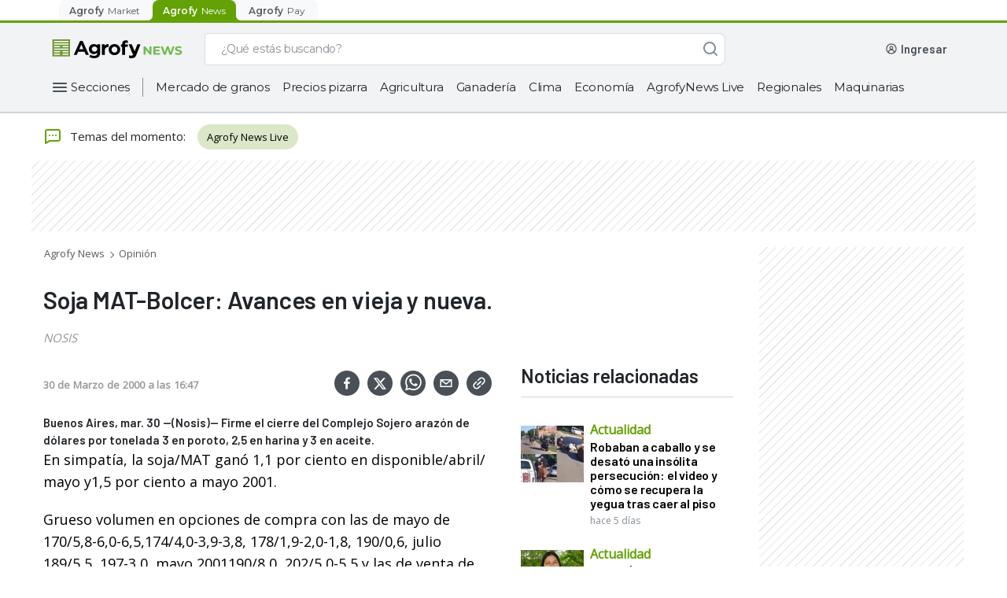

--- FILE ---
content_type: text/html; charset=utf-8
request_url: https://www.google.com/recaptcha/api2/aframe
body_size: 269
content:
<!DOCTYPE HTML><html><head><meta http-equiv="content-type" content="text/html; charset=UTF-8"></head><body><script nonce="pBSZRRlQkmBtO0XbrMbGqQ">/** Anti-fraud and anti-abuse applications only. See google.com/recaptcha */ try{var clients={'sodar':'https://pagead2.googlesyndication.com/pagead/sodar?'};window.addEventListener("message",function(a){try{if(a.source===window.parent){var b=JSON.parse(a.data);var c=clients[b['id']];if(c){var d=document.createElement('img');d.src=c+b['params']+'&rc='+(localStorage.getItem("rc::a")?sessionStorage.getItem("rc::b"):"");window.document.body.appendChild(d);sessionStorage.setItem("rc::e",parseInt(sessionStorage.getItem("rc::e")||0)+1);localStorage.setItem("rc::h",'1769016794944');}}}catch(b){}});window.parent.postMessage("_grecaptcha_ready", "*");}catch(b){}</script></body></html>

--- FILE ---
content_type: application/javascript
request_url: https://production.agrofystatic.com/news-detail-news-prod-arg/_next/static/chunks/326-693a71fc3d46d3ba.js
body_size: 79108
content:
(self.webpackChunk_N_E=self.webpackChunk_N_E||[]).push([[326],{8326:function(n,e,l){"use strict";l.d(e,{Z:function(){return oo}});var o={};l.r(o),l.d(o,{qJ:function(){return nr},Nl:function(){return na},L5:function(){return nu},L9:function(){return ns},EX:function(){return nm}});var t=l(29),i=l(9499),c=l(6835),a=l(7794),s=l.n(a),u=l(7294),m=l(9008),r=l.n(m),d=l(1163),p=l(7928),b=l(2773),f=l(1785),y=l.n(f);function h(){var n="/src/hooks/useIntersectionObserver.js",e=Function("return this")(),l="__coverage__",o=e[l]||(e[l]={});o[n]&&"1572b9d45246a429355cdf7fcd09084ea6673671"===o[n].hash||(o[n]={path:"/src/hooks/useIntersectionObserver.js",statementMap:{0:{start:{line:12,column:32},end:{line:57,column:1}},1:{start:{line:13,column:46},end:{line:13,column:61}},2:{start:{line:14,column:14},end:{line:14,column:26}},3:{start:{line:16,column:2},end:{line:54,column:19}},4:{start:{line:17,column:20},end:{line:17,column:31}},5:{start:{line:18,column:4},end:{line:18,column:25}},6:{start:{line:18,column:18},end:{line:18,column:25}},7:{start:{line:20,column:21},end:{line:47,column:5}},8:{start:{line:22,column:24},end:{line:22,column:31}},9:{start:{line:23,column:40},end:{line:23,column:60}},10:{start:{line:25,column:8},end:{line:25,column:51}},11:{start:{line:28,column:8},end:{line:41,column:9}},12:{start:{line:30,column:10},end:{line:40,column:13}},13:{start:{line:31,column:12},end:{line:39,column:15}},14:{start:{line:49,column:4},end:{line:49,column:30}},15:{start:{line:51,column:4},end:{line:53,column:6}},16:{start:{line:52,column:6},end:{line:52,column:34}},17:{start:{line:56,column:2},end:{line:56,column:33}}},fnMap:{0:{name:"(anonymous_0)",decl:{start:{line:12,column:32},end:{line:12,column:33}},loc:{start:{line:12,column:91},end:{line:57,column:1}},line:12},1:{name:"(anonymous_1)",decl:{start:{line:16,column:12},end:{line:16,column:13}},loc:{start:{line:16,column:18},end:{line:54,column:3}},line:16},2:{name:"(anonymous_2)",decl:{start:{line:21,column:6},end:{line:21,column:7}},loc:{start:{line:21,column:19},end:{line:42,column:7}},line:21},3:{name:"(anonymous_3)",decl:{start:{line:30,column:32},end:{line:30,column:33}},loc:{start:{line:30,column:38},end:{line:40,column:11}},line:30},4:{name:"(anonymous_4)",decl:{start:{line:51,column:11},end:{line:51,column:12}},loc:{start:{line:51,column:17},end:{line:53,column:5}},line:51}},branchMap:{0:{loc:{start:{line:12,column:33},end:{line:12,column:86}},type:"default-arg",locations:[{start:{line:12,column:84},end:{line:12,column:86}}],line:12},1:{loc:{start:{line:12,column:35},end:{line:12,column:69}},type:"default-arg",locations:[{start:{line:12,column:48},end:{line:12,column:69}}],line:12},2:{loc:{start:{line:18,column:4},end:{line:18,column:25}},type:"if",locations:[{start:{line:18,column:4},end:{line:18,column:25}},{start:{line:void 0,column:void 0},end:{line:void 0,column:void 0}}],line:18},3:{loc:{start:{line:28,column:8},end:{line:41,column:9}},type:"if",locations:[{start:{line:28,column:8},end:{line:41,column:9}},{start:{line:void 0,column:void 0},end:{line:void 0,column:void 0}}],line:28}},s:{0:0,1:0,2:0,3:0,4:0,5:0,6:0,7:0,8:0,9:0,10:0,11:0,12:0,13:0,14:0,15:0,16:0,17:0},f:{0:0,1:0,2:0,3:0,4:0},b:{0:[0],1:[0],2:[0,0],3:[0,0]},_coverageSchema:"1a1c01bbd47fc00a2c39e90264f33305004495a9",hash:"1572b9d45246a429355cdf7fcd09084ea6673671"});var t=o[n];return h=function(){return t},t}l(6337),h(),h().s[0]++;var x=function(){var n=arguments.length>0&&void 0!==arguments[0]?arguments[0]:(h().b[0][0]++,{}),e=n.rootMargin,l=void 0===e?(h().b[1][0]++,"150px 0px 150px 0px"):e,o=n.onChange;h().f[0]++;var t=(h().s[1]++,(0,u.useState)(!1)),i=(0,c.Z)(t,2),a=i[0],s=i[1],m=(h().s[2]++,(0,u.useRef)(null));return h().s[3]++,(0,u.useEffect)(function(){h().f[1]++;var n=(h().s[4]++,m.current);if(h().s[5]++,n)h().b[2][1]++;else{h().b[2][0]++,h().s[6]++;return}var e=(h().s[7]++,new IntersectionObserver(function(n){h().f[2]++;var e=(h().s[8]++,n),l=(0,c.Z)(e,1)[0],t=(h().s[9]++,l.isIntersecting);h().s[10]++,s(t),h().s[11]++,o?(h().b[3][0]++,h().s[12]++,requestAnimationFrame(function(){h().f[3]++,h().s[13]++,o({isIntersecting:t,target:l.target,intersectionRatio:l.intersectionRatio,intersectionRect:l.intersectionRect,boundingClientRect:l.boundingClientRect,rootBounds:l.rootBounds,time:l.time})})):h().b[3][1]++},{rootMargin:l,threshold:0}));return h().s[14]++,e.observe(n),h().s[15]++,function(){h().f[4]++,h().s[16]++,e.unobserve(n)}},[l]),h().s[17]++,{ref:m,isIntersecting:a}},g=l(5893);function v(){var n="/src/atoms/Breadcrumb/Breadcrumb.js",e=Function("return this")(),l="__coverage__",o=e[l]||(e[l]={});o[n]&&"4f39fd33cb08cea95e5d317aecf701d926cd5564"===o[n].hash||(o[n]={path:"/src/atoms/Breadcrumb/Breadcrumb.js",statementMap:{0:{start:{line:4,column:15},end:{line:4,column:45}},1:{start:{line:5,column:25},end:{line:5,column:72}},2:{start:{line:5,column:61},end:{line:5,column:71}},3:{start:{line:7,column:18},end:{line:7,column:43}},4:{start:{line:9,column:20},end:{line:21,column:3}},5:{start:{line:10,column:4},end:{line:20,column:6}},6:{start:{line:23,column:2},end:{line:38,column:4}},7:{start:{line:28,column:10},end:{line:35,column:17}}},fnMap:{0:{name:"Breadcrumb",decl:{start:{line:3,column:9},end:{line:3,column:19}},loc:{start:{line:3,column:27},end:{line:39,column:1}},line:3},1:{name:"(anonymous_1)",decl:{start:{line:5,column:45},end:{line:5,column:46}},loc:{start:{line:5,column:61},end:{line:5,column:71}},line:5},2:{name:"(anonymous_2)",decl:{start:{line:9,column:20},end:{line:9,column:21}},loc:{start:{line:9,column:30},end:{line:21,column:3}},line:9},3:{name:"(anonymous_3)",decl:{start:{line:27,column:27},end:{line:27,column:28}},loc:{start:{line:28,column:10},end:{line:35,column:17}},line:28}},branchMap:{0:{loc:{start:{line:4,column:15},end:{line:4,column:45}},type:"binary-expr",locations:[{start:{line:4,column:15},end:{line:4,column:20}},{start:{line:4,column:24},end:{line:4,column:45}}],line:4},1:{loc:{start:{line:5,column:25},end:{line:5,column:72}},type:"binary-expr",locations:[{start:{line:5,column:25},end:{line:5,column:29}},{start:{line:5,column:33},end:{line:5,column:72}}],line:5},2:{loc:{start:{line:11,column:6},end:{line:19,column:33}},type:"binary-expr",locations:[{start:{line:11,column:6},end:{line:11,column:39}},{start:{line:12,column:6},end:{line:12,column:22}},{start:{line:13,column:7},end:{line:13,column:35}},{start:{line:14,column:8},end:{line:14,column:30}},{start:{line:15,column:8},end:{line:15,column:30}},{start:{line:16,column:8},end:{line:16,column:33}},{start:{line:17,column:8},end:{line:17,column:48}},{start:{line:18,column:8},end:{line:18,column:36}},{start:{line:19,column:8},end:{line:19,column:32}}],line:11},3:{loc:{start:{line:26,column:7},end:{line:36,column:10}},type:"binary-expr",locations:[{start:{line:26,column:7},end:{line:26,column:21}},{start:{line:27,column:8},end:{line:36,column:10}}],line:26},4:{loc:{start:{line:28,column:10},end:{line:35,column:17}},type:"cond-expr",locations:[{start:{line:29,column:10},end:{line:31,column:14}},{start:{line:33,column:10},end:{line:35,column:17}}],line:28},5:{loc:{start:{line:29,column:19},end:{line:29,column:44}},type:"binary-expr",locations:[{start:{line:29,column:19},end:{line:29,column:38}},{start:{line:29,column:42},end:{line:29,column:44}}],line:29}},s:{0:0,1:0,2:0,3:0,4:0,5:0,6:0,7:0},f:{0:0,1:0,2:0,3:0},b:{0:[0,0],1:[0,0],2:[0,0,0,0,0,0,0,0,0],3:[0,0],4:[0,0],5:[0,0]},_coverageSchema:"1a1c01bbd47fc00a2c39e90264f33305004495a9",hash:"4f39fd33cb08cea95e5d317aecf701d926cd5564"});var t=o[n];return v=function(){return t},t}v();var w=function(n){v().f[0]++;var e=(v().s[0]++,v().b[0][0]++,n&&(v().b[0][1]++,n.breadcrumbLinks)),l=(v().s[1]++,v().b[1][0]++,e&&(v().b[1][1]++,e.filter(function(n){return v().f[1]++,v().s[2]++,n}))),o=(v().s[3]++,"https://news.agrofy.com.ar");return v().s[4]++,v().s[6]++,(0,g.jsxs)("div",{className:"custom breadcrumb",children:[(0,g.jsx)("a",{href:o,className:"link open-sans text4",children:"Agrofy News"}),(v().b[3][0]++,l&&(v().b[3][1]++,l.map(function(n,e){var l,t;return v().f[3]++,v().s[7]++,(v().f[2]++,v().s[5]++,v().b[2][0]++,void 0!==n.link&&(v().b[2][1]++,""!==n.link)&&(v().b[2][2]++,"Agricultura"!==n.title||(v().b[2][3]++,"Tempo"!==n.title)||(v().b[2][4]++,"Clima"!==n.title)||(v().b[2][5]++,"Pecu\xe1ria"!==n.title)||(v().b[2][6]++,"M\xe1quinas e equipamentos"!==n.title)||(v().b[2][7]++,"Atualidades"!==n.title)||(v().b[2][8]++,"Insumos"!==n.title)))?(v().b[4][0]++,(0,g.jsx)("a",{href:null!==(v().b[5][0]++,l=o+n.link)&&void 0!==l?l:(v().b[5][1]++,""),className:"link active open-sans text4",children:n.title},"".concat(n.title,"-").concat(e))):(v().b[4][1]++,(0,g.jsx)("span",{className:"link open-sans text4",children:n.title},"".concat(n.title,"-").concat(e)))})))]})};function _(){var n="/src/utils/categoriesMap.js",e=Function("return this")(),l="__coverage__",o=e[l]||(e[l]={});o[n]&&"f8e4e79ac804de2e8f85206bdb7ed116ac9cfd0a"===o[n].hash||(o[n]={path:"/src/utils/categoriesMap.js",statementMap:{0:{start:{line:1,column:31},end:{line:47,column:1}},1:{start:{line:49,column:29},end:{line:69,column:1}},2:{start:{line:50,column:2},end:{line:68,column:3}},3:{start:{line:52,column:6},end:{line:52,column:32}},4:{start:{line:55,column:6},end:{line:55,column:32}},5:{start:{line:57,column:6},end:{line:57,column:32}},6:{start:{line:59,column:6},end:{line:59,column:32}},7:{start:{line:61,column:6},end:{line:61,column:32}},8:{start:{line:63,column:6},end:{line:63,column:32}},9:{start:{line:65,column:6},end:{line:65,column:32}},10:{start:{line:67,column:6},end:{line:67,column:16}},11:{start:{line:71,column:29},end:{line:87,column:1}}},fnMap:{0:{name:"(anonymous_0)",decl:{start:{line:49,column:29},end:{line:49,column:30}},loc:{start:{line:49,column:43},end:{line:69,column:1}},line:49}},branchMap:{0:{loc:{start:{line:50,column:2},end:{line:68,column:3}},type:"switch",locations:[{start:{line:51,column:4},end:{line:52,column:32}},{start:{line:53,column:4},end:{line:53,column:28}},{start:{line:54,column:4},end:{line:55,column:32}},{start:{line:56,column:4},end:{line:57,column:32}},{start:{line:58,column:4},end:{line:59,column:32}},{start:{line:60,column:4},end:{line:61,column:32}},{start:{line:62,column:4},end:{line:63,column:32}},{start:{line:64,column:4},end:{line:65,column:32}},{start:{line:66,column:4},end:{line:67,column:16}}],line:50}},s:{0:0,1:0,2:0,3:0,4:0,5:0,6:0,7:0,8:0,9:0,10:0,11:0},f:{0:0},b:{0:[0,0,0,0,0,0,0,0,0]},_coverageSchema:"1a1c01bbd47fc00a2c39e90264f33305004495a9",hash:"f8e4e79ac804de2e8f85206bdb7ed116ac9cfd0a"});var t=o[n];return _=function(){return t},t}_();var j=(_().s[0]++,[[{name:"Semillas de ma\xedz",url:"https://www.agrofy.com.ar/semillas-de-maiz"},{name:"Semillas de trigo",url:"https://www.agrofy.com.ar/semillas-de-trigo"},{name:"Semillas de soja",url:"https://www.agrofy.com.ar/semillas-de-soja"},{name:"Semillas de girasol",url:"https://www.agrofy.com.ar/semillas-de-girasol"}],[{name:"Insumos ganaderos",url:"https://www.agrofy.com.ar/insumos-para-ganaderia"},{name:"Nutrici\xf3n animal",url:"https://www.agrofy.com.ar/nutricion-animal"},{name:"Insumos veterinarios",url:"https://www.agrofy.com.ar/insumos-veterinarios"},{name:"Identificaci\xf3n animal",url:"https://www.agrofy.com.ar/identificacion-animal"}],[{name:"Insumos agr\xedcolas",url:"https://www.agrofy.com.ar/insumos-agricolas"},{name:"Insumos ganaderos",url:"https://www.agrofy.com.ar/insumos-para-ganaderia"},{name:"Cultivos extensivos",url:"https://www.agrofy.com.ar/insumos-veterinarios"},{name:"Semillas forrajeras",url:"https://www.agrofy.com.ar/semillas-forrajeras"}],[{name:"Insumos agr\xedcolas",url:"https://www.agrofy.com.ar/insumos-agricolas"},{name:"Protecci\xf3n de cultivos",url:"https://www.agrofy.com.ar/proteccion-de-cultivos"},{name:"Fertilizantes",url:"https://www.agrofy.com.ar/fertilizantes"},{name:"Silo bolsas",url:"https://www.agrofy.com.ar/silo-bolsas"}],[{name:"Maquinaria agr\xedcola",url:"https://www.agrofy.com.ar/maquinaria-agricola"},{name:"Veh\xedculos",url:"https://www.agrofy.com.ar/vehiculos"},{name:"Tractores",url:"https://www.agrofy.com.ar/tractores"},{name:"Cosechadoras",url:"https://www.agrofy.com.ar/cosechadoras"}],[{name:"Fertilizantes",url:"https://www.agrofy.com.ar/fertilizantes"},{name:"Tratamiento semillas",url:"https://www.agrofy.com.ar/tratamiento-de-semillas"},{name:"Protecci\xf3n de cultivos",url:"https://www.agrofy.com.ar/proteccion-de-cultivos"},{name:"Coadyuvantes",url:"https://www.agrofy.com.ar/coadyuvantes"}],[{name:"Agricultura de precisi\xf3n",url:"https://www.agrofy.com.ar/agricultura-de-precision"},{name:"Banderilleros satelitales",url:"https://www.agrofy.com.ar/banderilleros-satelitales"},{name:"Monitores de siembra",url:"https://www.agrofy.com.ar/monitores-de-siembra"},{name:"Software de an\xe1lisis",url:"https://www.agrofy.com.ar/software-de-analisis"}]]);_().s[1]++;var A=function(n){switch(_().f[0]++,_().s[2]++,n){case"Mercado de granos":return _().b[0][0]++,_().s[3]++,j[0];case"Mercado Ganadero":_().b[0][1]++;case"Ganader\xeda":return _().b[0][2]++,_().s[4]++,j[1];case"Insumos":return _().b[0][3]++,_().s[5]++,j[2];case"Agricultura":return _().b[0][4]++,_().s[6]++,j[3];case"Maquinarias y veh\xedculos":return _().b[0][5]++,_().s[7]++,j[4];case"Econom\xedas regionales":return _().b[0][6]++,_().s[8]++,j[5];case"AGTECH":return _().b[0][7]++,_().s[9]++,j[6];default:return _().b[0][8]++,_().s[10]++,[]}},N=(_().s[11]++,{Agricultura:"agricultura",Ganadería:"ganaderia",Pecuária:"pecuaria",Actualidad:"interes-general","Mercado de granos":"granos",Insumos:"insumos-agropecuarios","Maquinarias y veh\xedculos":"maquinarias-vehiculos","Econom\xedas regionales":"economias-regionales","Mercado Ganadero":"mercado-ganadero",Clima:"pronostico-clima-tiempo",AGTECH:"agtech",Lechería:"lecheria","Econom\xeda y pol\xedtica":"economia-politica",Política:"politica",Economia:"economia"}),C=l(1664),k=l.n(C),S=l(9947),M=l(7491),P=l(6411),L=l(8322),I=l(2125);function Z(){var n="/src/atoms/WindmillIcon/WindmillIcon.js",e=Function("return this")(),l="__coverage__",o=e[l]||(e[l]={});o[n]&&"f01d57750e19e1d02b87f3bef685ac23c767d13e"===o[n].hash||(o[n]={path:"/src/atoms/WindmillIcon/WindmillIcon.js",statementMap:{0:{start:{line:3,column:21},end:{line:13,column:1}},1:{start:{line:4,column:2},end:{line:12,column:8}}},fnMap:{0:{name:"(anonymous_0)",decl:{start:{line:3,column:21},end:{line:3,column:22}},loc:{start:{line:4,column:2},end:{line:12,column:8}},line:4}},branchMap:{},s:{0:0,1:0},f:{0:0},b:{},_coverageSchema:"1a1c01bbd47fc00a2c39e90264f33305004495a9",hash:"f01d57750e19e1d02b87f3bef685ac23c767d13e"});var t=o[n];return Z=function(){return t},t}Z(),Z().s[0]++;var B=function(){return Z().f[0]++,Z().s[1]++,(0,g.jsx)("svg",{width:"49",height:"78",viewBox:"0 0 49 78",fill:"none",xmlns:"http://www.w3.org/2000/svg",children:(0,g.jsx)("g",{id:"Frame 1464",children:(0,g.jsx)("path",{id:"Vector",d:"M0.849319 15.5205L7.3816 17.5713C7.02503 19.3174 7.017 21.1534 7.40248 22.9645L0.88465 25.0685C0.185967 25.3714 -0.141688 26.2037 0.150635 26.9261L1.31671 29.8108C1.60903 30.5349 2.41212 30.8745 3.10919 30.5715L9.12751 27.2341C10.1025 28.7888 11.3697 30.0705 12.8201 31.0326L9.64791 37.2964C9.36041 38.0221 9.69609 38.8511 10.3964 39.149L13.1895 40.3342C13.5332 40.4807 13.901 40.4707 14.2207 40.3375L8.20557 74.5976C8.19272 74.6692 8.1895 74.7391 8.19272 74.8074H2.20332C1.40666 74.8074 0.760977 75.4765 0.760977 76.3022V78H38.265V76.3022C38.265 75.4765 37.6193 74.8074 36.8227 74.8074H30.8333C30.8365 74.7391 30.8333 74.6675 30.8204 74.5976L24.7796 40.2094C25.1346 40.4174 25.5763 40.4607 25.9826 40.2843L28.7661 39.0758C29.4648 38.7728 29.7925 37.9406 29.5002 37.2181L26.2814 30.981C27.7816 29.9706 29.0183 28.6573 29.9467 27.1542L35.9907 30.4417C36.691 30.7396 37.4908 30.3918 37.7783 29.666L38.9219 26.7713C39.2094 26.0456 38.8738 25.2166 38.1735 24.9187L31.6412 22.8679C31.7825 22.1755 31.8693 21.468 31.8982 20.7539H37.1455V20.7989C37.1455 21.6245 37.7912 22.2936 38.5878 22.2936L46.5577 23.3606C47.3543 23.3606 48 22.6915 48 21.8659L46.9704 20.148L48 18.5733C48 17.7477 47.3543 17.0786 46.5577 17.0786L38.5878 18.1455C37.7912 18.1455 37.1455 18.8147 37.1455 19.6403V19.6853H31.8998C31.8709 18.9495 31.7761 18.2105 31.6203 17.4747L38.1381 15.3707C38.8368 15.0678 39.1645 14.2355 38.8721 13.5131L37.7061 10.6284C37.4137 9.90428 36.6107 9.56471 35.9136 9.86766L29.8953 13.2051C28.9203 11.6504 27.6531 10.3687 26.2027 9.40657L29.3765 3.14448C29.664 2.41873 29.3283 1.58977 28.628 1.29182L25.8349 0.106646C25.1346 -0.191312 24.3347 0.156583 24.0472 0.882334L22.0684 7.65212C20.3835 7.28259 18.6119 7.27426 16.8644 7.67376L14.8342 0.918954C14.5419 0.194868 13.7388 -0.144704 13.0417 0.158247L10.2583 1.36672C9.55957 1.66967 9.23191 2.50196 9.52423 3.22438L12.743 9.46151C11.2428 10.4719 10.0061 11.7852 9.07772 13.2883L3.03531 9.99916C2.33502 9.7012 1.53515 10.0491 1.24765 10.7748L0.104054 13.6695C-0.185056 14.3936 0.149029 15.2226 0.849319 15.5205ZM13.7035 29.2931C12.5743 28.5191 11.5833 27.5137 10.8011 26.3086L12.2419 25.5096C12.3655 25.4563 12.478 25.3847 12.5776 25.2999C13.1558 26.1488 13.8641 26.8695 14.6624 27.4438C14.5821 27.547 14.5146 27.6652 14.4632 27.7934L13.7035 29.2931ZM17.2242 21.2117C17.3912 21.6245 17.6514 21.9691 17.9679 22.2287L16.3488 26.3252C15.043 25.5995 13.9589 24.4226 13.3421 22.8962C12.7253 21.3698 12.6755 19.7435 13.0931 18.2704L17.0459 19.9483C17.0026 20.3661 17.0572 20.7989 17.2242 21.2117ZM13.8834 58.6844L19.5114 53.0815L25.1394 58.6844H13.8834ZM25.4285 60.8833L19.5114 65.8853L13.5943 60.8833H25.4285ZM15.8574 47.4502H23.167L19.513 51.089L15.8574 47.4502ZM18.2602 32.9968C19.0842 33.085 19.9226 33.085 20.7626 32.9968L19.5114 35.4271L18.2602 32.9968ZM22.9936 45.2497H16.0276L19.5114 38.4815L22.9936 45.2497ZM17.5069 30.9078L17.9807 29.2881C18.0321 29.1583 18.0626 29.0268 18.0755 28.8936C19.0328 29.0651 20.0254 29.0668 21.0132 28.8837C21.0276 29.0152 21.0581 29.1483 21.1111 29.2765L21.5978 30.8928C20.2229 31.1824 18.8352 31.1758 17.5069 30.9078ZM18.726 36.9551L15.6502 42.9343L17.2162 34.0188L18.726 36.9551ZM20.2968 36.9551L21.8082 34.0188L23.3742 42.9343L20.2968 36.9551ZM22.0941 26.6149C20.6213 27.254 19.052 27.3056 17.6306 26.8729L19.2496 22.7764C19.6511 22.8213 20.0687 22.7647 20.4671 22.5916C20.8654 22.4185 21.1979 22.1488 21.4484 21.8226L25.4012 23.5005C24.7041 24.8521 23.5686 25.9757 22.0941 26.6149ZM14.7073 48.2975L18.5107 52.0844L13.0947 57.4776L14.7073 48.2975ZM12.3559 61.6906L18.4144 66.8125L10.2438 73.7204L12.3559 61.6906ZM11.1481 74.8074L19.5098 67.7396L27.8715 74.8074H11.1481ZM28.779 73.7204L20.6084 66.8125L26.6669 61.6906L28.779 73.7204ZM25.9264 57.4776L20.5104 52.0844L24.3138 48.2975L25.9264 57.4776ZM25.3868 29.2465L24.6158 27.7534C24.5644 27.6252 24.4953 27.5087 24.4134 27.4055C25.2326 26.8063 25.928 26.0722 26.4822 25.2449C26.5817 25.3281 26.6958 25.3981 26.8195 25.4513L28.2666 26.2387C27.5197 27.4072 26.5496 28.4359 25.3868 29.2465ZM28.2489 18.5634L29.8101 18.059C29.9354 18.6982 30.0013 19.339 30.0157 19.9782C29.9804 20.0515 29.9579 20.1314 29.9579 20.2196C29.9579 20.3061 29.9804 20.3877 30.0157 20.461C30.0029 21.0802 29.9386 21.6944 29.8262 22.297L28.2618 21.8059C28.1365 21.7527 28.0096 21.721 27.8811 21.7077C28.0466 20.7156 28.0482 19.6869 27.8699 18.6632C27.9968 18.6499 28.1237 18.6166 28.2489 18.5634ZM24.5596 12.6458L25.3193 11.146C26.4484 11.9201 27.4394 12.9255 28.2216 14.1306L26.7809 14.9296C26.6572 14.9829 26.5448 15.0544 26.4452 15.1393C25.867 14.2904 25.1587 13.5697 24.3604 12.9954C24.4391 12.8922 24.5082 12.7757 24.5596 12.6458ZM22.6755 14.1123C23.9814 14.8381 25.0655 16.0149 25.6823 17.5413C26.2991 19.0677 26.3488 20.694 25.9312 22.1671L21.9785 20.4893C22.0218 20.0731 21.9672 19.6403 21.8002 19.2259C21.6331 18.813 21.3729 18.4685 21.0581 18.2088L22.6755 14.1123ZM21.5159 9.53142L21.0421 11.1527C20.9907 11.2825 20.9602 11.414 20.9473 11.5472C19.99 11.3758 18.9974 11.3741 18.0096 11.5572C17.9952 11.4257 17.9646 11.2925 17.9116 11.1644L17.425 9.5464C18.7999 9.25843 20.1876 9.26342 21.5159 9.53142ZM16.9271 13.826C18.3999 13.1868 19.9691 13.1352 21.3906 13.568L19.7716 17.6645C19.37 17.6195 18.9524 17.6761 18.5525 17.8493C18.1542 18.0224 17.8217 18.292 17.5711 18.6183L13.6184 16.9404C14.3186 15.5871 15.4542 14.4652 16.9271 13.826ZM13.636 11.1927L14.407 12.6858C14.4584 12.8139 14.5274 12.9305 14.6094 13.0337C13.7902 13.6329 13.0947 14.367 12.5406 15.1943C12.441 15.111 12.327 15.0411 12.2033 14.9879L10.7562 14.2005C11.503 13.032 12.4732 12.0033 13.636 11.1927ZM9.19818 18.1422L10.761 18.6333C10.8863 18.6865 11.0148 18.7182 11.1416 18.7315C10.9762 19.7236 10.9746 20.7523 11.1513 21.776C11.0244 21.7909 10.8959 21.8226 10.7722 21.8775L9.21264 22.3819C8.93477 20.957 8.93959 19.5188 9.19818 18.1422Z",fill:"#468502"})})})};function O(){var n="/src/atoms/NewsletterNew/NewsletterNew.js",e=Function("return this")(),l="__coverage__",o=e[l]||(e[l]={});o[n]&&"52409fef3f624a22d24e4f0cca0f4627a2b58bc5"===o[n].hash||(o[n]={path:"/src/atoms/NewsletterNew/NewsletterNew.js",statementMap:{0:{start:{line:9,column:16},end:{line:9,column:25}},1:{start:{line:11,column:18},end:{line:11,column:43}},2:{start:{line:13,column:20},end:{line:24,column:3}},3:{start:{line:14,column:27},end:{line:21,column:5}},4:{start:{line:23,column:4},end:{line:23,column:41}},5:{start:{line:26,column:2},end:{line:54,column:4}},6:{start:{line:29,column:21},end:{line:29,column:32}},7:{start:{line:57,column:22},end:{line:66,column:1}},8:{start:{line:59,column:31},end:{line:59,column:51}},9:{start:{line:62,column:38},end:{line:62,column:57}},10:{start:{line:68,column:16},end:{line:70,column:1}},11:{start:{line:72,column:23},end:{line:74,column:1}},12:{start:{line:76,column:22},end:{line:78,column:1}},13:{start:{line:80,column:14},end:{line:86,column:1}},14:{start:{line:83,column:38},end:{line:83,column:57}},15:{start:{line:88,column:17},end:{line:94,column:1}},16:{start:{line:91,column:38},end:{line:91,column:57}},17:{start:{line:96,column:23},end:{line:100,column:1}},18:{start:{line:98,column:27},end:{line:98,column:48}}},fnMap:{0:{name:"NewsletterNew",decl:{start:{line:8,column:24},end:{line:8,column:37}},loc:{start:{line:8,column:40},end:{line:55,column:1}},line:8},1:{name:"(anonymous_1)",decl:{start:{line:13,column:20},end:{line:13,column:21}},loc:{start:{line:13,column:26},end:{line:24,column:3}},line:13},2:{name:"(anonymous_2)",decl:{start:{line:29,column:15},end:{line:29,column:16}},loc:{start:{line:29,column:21},end:{line:29,column:32}},line:29},3:{name:"(anonymous_3)",decl:{start:{line:59,column:16},end:{line:59,column:17}},loc:{start:{line:59,column:31},end:{line:59,column:51}},line:59},4:{name:"(anonymous_4)",decl:{start:{line:62,column:23},end:{line:62,column:24}},loc:{start:{line:62,column:38},end:{line:62,column:57}},line:62},5:{name:"(anonymous_5)",decl:{start:{line:83,column:23},end:{line:83,column:24}},loc:{start:{line:83,column:38},end:{line:83,column:57}},line:83},6:{name:"(anonymous_6)",decl:{start:{line:91,column:23},end:{line:91,column:24}},loc:{start:{line:91,column:38},end:{line:91,column:57}},line:91},7:{name:"(anonymous_7)",decl:{start:{line:98,column:12},end:{line:98,column:13}},loc:{start:{line:98,column:27},end:{line:98,column:48}},line:98}},branchMap:{},s:{0:0,1:0,2:0,3:0,4:0,5:0,6:0,7:0,8:0,9:0,10:0,11:0,12:0,13:0,14:0,15:0,16:0,17:0,18:0},f:{0:0,1:0,2:0,3:0,4:0,5:0,6:0,7:0},b:{},_coverageSchema:"1a1c01bbd47fc00a2c39e90264f33305004495a9",hash:"52409fef3f624a22d24e4f0cca0f4627a2b58bc5"});var t=o[n];return O=function(){return t},t}function F(){O().f[0]++;var n=(O().s[0]++,(0,b.QT)()).t,e=(O().s[1]++,"https://news.agrofy.com.ar");O().s[2]++;var l=function(){O().f[1]++;var n=(O().s[3]++,{dataLayer:{event:"trackEvent",eventCategory:"Users",eventAction:"Agrofy News-Newsletter",eventLabel:"Intention-Modulo Noticia"}});O().s[4]++,y().dataLayer(n)};return O().s[5]++,(0,g.jsx)(U,{href:e+"/newsletter",onClick:function(){return O().f[2]++,O().s[6]++,l()},target:"_blank",className:"icon-link",children:(0,g.jsx)(E,{py:"md",px:"sm",className:"newsletter-new-container",children:(0,g.jsxs)(T,{display:"flex","flex-direction":"column",children:[(0,g.jsxs)(D,{display:"flex","align-items":"center",px:"sm",children:[(0,g.jsx)(S.x,{children:(0,g.jsx)(B,{})}),(0,g.jsxs)(R,{display:"flex","flex-direction":"column",children:[(0,g.jsx)(z,{type:"subtitle-md",color:"gray900",children:n("find_out_news")}),(0,g.jsx)(W,{type:"body-lg",color:"gray800",children:n("subscribe_newsletter")})]})]}),(0,g.jsx)(M.u,{size:"md",fullWidth:!0,className:"button-green",children:"Suscribirme"})]})})})}O();var E=(O().s[7]++,(0,I.ZP)(S.x).withConfig({displayName:"NewsletterNew__MainContainer",componentId:"sc-14jws1i-0"})(["border-radius:4px;background:",";width:100%;@media (min-width:","){max-width:270px;margin:0 auto;}"],function(n){var e=n.theme;return O().f[3]++,O().s[8]++,e.colors.gray200},function(n){var e=n.theme;return O().f[4]++,O().s[9]++,e.breakpoint.sm})),T=(O().s[10]++,(0,I.ZP)(S.x).withConfig({displayName:"NewsletterNew__Wrapper",componentId:"sc-14jws1i-1"})(["gap:16px;"])),D=(O().s[11]++,(0,I.ZP)(S.x).withConfig({displayName:"NewsletterNew__ColumContainer",componentId:"sc-14jws1i-2"})(["gap:14px;"])),R=(O().s[12]++,(0,I.ZP)(S.x).withConfig({displayName:"NewsletterNew__TextContainer",componentId:"sc-14jws1i-3"})(["gap:8px;"])),z=(O().s[13]++,(0,I.ZP)(P.x).withConfig({displayName:"NewsletterNew__Title",componentId:"sc-14jws1i-4"})(["font-family:'Barlow',sans-serif;font-size:20px;@media (min-width:","){font-size:16px;}"],function(n){var e=n.theme;return O().f[5]++,O().s[14]++,e.breakpoint.sm})),W=(O().s[15]++,(0,I.ZP)(P.x).withConfig({displayName:"NewsletterNew__Subtitle",componentId:"sc-14jws1i-5"})(["font-family:'Open Sans',sans-serif;line-height:16px;@media (min-width:","){font-size:12px;}"],function(n){var e=n.theme;return O().f[6]++,O().s[16]++,e.breakpoint.sm})),U=(O().s[17]++,(0,I.ZP)(L.P).withConfig({displayName:"NewsletterNew__StyledAgroLink",componentId:"sc-14jws1i-6"})(["svg path{fill:",";}"],function(n){var e=n.theme;return O().f[7]++,O().s[18]++,e.colors.green600})),K=l(4035),Q=l(623);function G(){var n="/src/utils/helpers.js",e=Function("return this")(),l="__coverage__",o=e[l]||(e[l]={});o[n]&&"1e6eb44428882c9861cf8e29fdf5f335fde1d4af"===o[n].hash||(o[n]={path:"/src/utils/helpers.js",statementMap:{0:{start:{line:1,column:23},end:{line:3,column:1}},1:{start:{line:2,column:2},end:{line:2,column:39}},2:{start:{line:5,column:25},end:{line:7,column:1}},3:{start:{line:6,column:2},end:{line:6,column:73}},4:{start:{line:6,column:43},end:{line:6,column:67}},5:{start:{line:9,column:25},end:{line:12,column:1}},6:{start:{line:10,column:17},end:{line:10,column:62}},7:{start:{line:11,column:2},end:{line:11,column:87}},8:{start:{line:14,column:24},end:{line:15,column:86}},9:{start:{line:15,column:2},end:{line:15,column:86}},10:{start:{line:16,column:24},end:{line:17,column:89}},11:{start:{line:17,column:2},end:{line:17,column:89}},12:{start:{line:18,column:25},end:{line:18,column:89}},13:{start:{line:18,column:31},end:{line:18,column:89}}},fnMap:{0:{name:"(anonymous_0)",decl:{start:{line:1,column:23},end:{line:1,column:24}},loc:{start:{line:1,column:32},end:{line:3,column:1}},line:1},1:{name:"(anonymous_1)",decl:{start:{line:5,column:25},end:{line:5,column:26}},loc:{start:{line:5,column:34},end:{line:7,column:1}},line:5},2:{name:"(anonymous_2)",decl:{start:{line:6,column:20},end:{line:6,column:21}},loc:{start:{line:6,column:43},end:{line:6,column:67}},line:6},3:{name:"(anonymous_3)",decl:{start:{line:9,column:25},end:{line:9,column:26}},loc:{start:{line:9,column:40},end:{line:12,column:1}},line:9},4:{name:"(anonymous_4)",decl:{start:{line:14,column:24},end:{line:14,column:25}},loc:{start:{line:15,column:2},end:{line:15,column:86}},line:15},5:{name:"(anonymous_5)",decl:{start:{line:16,column:24},end:{line:16,column:25}},loc:{start:{line:17,column:2},end:{line:17,column:89}},line:17},6:{name:"(anonymous_6)",decl:{start:{line:18,column:25},end:{line:18,column:26}},loc:{start:{line:18,column:31},end:{line:18,column:89}},line:18}},branchMap:{0:{loc:{start:{line:15,column:2},end:{line:15,column:86}},type:"binary-expr",locations:[{start:{line:15,column:2},end:{line:15,column:31}},{start:{line:15,column:35},end:{line:15,column:57}},{start:{line:15,column:61},end:{line:15,column:86}}],line:15},1:{loc:{start:{line:17,column:2},end:{line:17,column:89}},type:"binary-expr",locations:[{start:{line:17,column:2},end:{line:17,column:31}},{start:{line:17,column:35},end:{line:17,column:59}},{start:{line:17,column:63},end:{line:17,column:89}}],line:17},2:{loc:{start:{line:18,column:31},end:{line:18,column:89}},type:"binary-expr",locations:[{start:{line:18,column:31},end:{line:18,column:60}},{start:{line:18,column:64},end:{line:18,column:89}}],line:18}},s:{0:0,1:0,2:0,3:0,4:0,5:0,6:0,7:0,8:0,9:0,10:0,11:0,12:0,13:0},f:{0:0,1:0,2:0,3:0,4:0,5:0,6:0},b:{0:[0,0,0],1:[0,0,0],2:[0,0]},_coverageSchema:"1a1c01bbd47fc00a2c39e90264f33305004495a9",hash:"1e6eb44428882c9861cf8e29fdf5f335fde1d4af"});var t=o[n];return G=function(){return t},t}G(),G().s[0]++,G().s[2]++,G().s[5]++;var H=function(n){G().f[3]++;var e=(G().s[6]++,"/noticia".concat(n.split("noticia").pop()));G().s[7]++,window.history.replaceState(null,"New Page Title",window.location.origin+e)};G().s[8]++;var Y=function(){var n,e;return G().f[4]++,G().s[9]++,G().b[0][0]++,G().b[0][1]++,(null===(n=window)||void 0===n?void 0:n.innerWidth)>0&&(G().b[0][2]++,(null===(e=window)||void 0===e?void 0:e.innerWidth)<=480)};function q(){var n="/src/atoms/Whatsapp/Whatsapp.js",e=Function("return this")(),l="__coverage__",o=e[l]||(e[l]={});o[n]&&"208e2e3e4029bb8e9bafe49ea51f08fb47b2fbfa"===o[n].hash||(o[n]={path:"/src/atoms/Whatsapp/Whatsapp.js",statementMap:{0:{start:{line:9,column:16},end:{line:9,column:25}},1:{start:{line:11,column:18},end:{line:11,column:43}},2:{start:{line:13,column:20},end:{line:23,column:3}},3:{start:{line:14,column:27},end:{line:20,column:5}},4:{start:{line:22,column:4},end:{line:22,column:41}},5:{start:{line:25,column:23},end:{line:32,column:3}},6:{start:{line:26,column:4},end:{line:26,column:16}},7:{start:{line:27,column:4},end:{line:31,column:5}},8:{start:{line:28,column:6},end:{line:28,column:69}},9:{start:{line:30,column:6},end:{line:30,column:91}},10:{start:{line:34,column:2},end:{line:57,column:4}},11:{start:{line:36,column:40},end:{line:36,column:54}},12:{start:{line:60,column:16},end:{line:115,column:1}},13:{start:{line:95,column:19},end:{line:114,column:3}},14:{start:{line:117,column:19},end:{line:130,column:1}},15:{start:{line:132,column:14},end:{line:141,column:1}},16:{start:{line:142,column:17},end:{line:157,column:1}},17:{start:{line:152,column:19},end:{line:156,column:3}},18:{start:{line:158,column:18},end:{line:173,column:1}},19:{start:{line:168,column:19},end:{line:172,column:3}}},fnMap:{0:{name:"Whatsapp",decl:{start:{line:8,column:24},end:{line:8,column:32}},loc:{start:{line:8,column:35},end:{line:58,column:1}},line:8},1:{name:"(anonymous_1)",decl:{start:{line:13,column:20},end:{line:13,column:21}},loc:{start:{line:13,column:26},end:{line:23,column:3}},line:13},2:{name:"(anonymous_2)",decl:{start:{line:25,column:23},end:{line:25,column:24}},loc:{start:{line:25,column:29},end:{line:32,column:3}},line:25},3:{name:"(anonymous_3)",decl:{start:{line:36,column:34},end:{line:36,column:35}},loc:{start:{line:36,column:40},end:{line:36,column:54}},line:36},4:{name:"(anonymous_4)",decl:{start:{line:95,column:4},end:{line:95,column:5}},loc:{start:{line:95,column:19},end:{line:114,column:3}},line:95},5:{name:"(anonymous_5)",decl:{start:{line:152,column:4},end:{line:152,column:5}},loc:{start:{line:152,column:19},end:{line:156,column:3}},line:152},6:{name:"(anonymous_6)",decl:{start:{line:168,column:4},end:{line:168,column:5}},loc:{start:{line:168,column:19},end:{line:172,column:3}},line:168}},branchMap:{0:{loc:{start:{line:27,column:4},end:{line:31,column:5}},type:"if",locations:[{start:{line:27,column:4},end:{line:31,column:5}},{start:{line:29,column:11},end:{line:31,column:5}}],line:27}},s:{0:0,1:0,2:0,3:0,4:0,5:0,6:0,7:0,8:0,9:0,10:0,11:0,12:0,13:0,14:0,15:0,16:0,17:0,18:0,19:0},f:{0:0,1:0,2:0,3:0,4:0,5:0,6:0},b:{0:[0,0]},_coverageSchema:"1a1c01bbd47fc00a2c39e90264f33305004495a9",hash:"208e2e3e4029bb8e9bafe49ea51f08fb47b2fbfa"});var t=o[n];return q=function(){return t},t}function V(){q().f[0]++;var n=(q().s[0]++,(0,b.QT)()).t;q().s[1]++,q().s[2]++;var e=function(){q().f[1]++;var n=(q().s[3]++,{dataLayer:{event:"select_content",content_type:"tell_your_story",item_id:"click_contact_us_whatsapp"}});q().s[4]++,y().dataLayer(n)};q().s[5]++;var l=function(){q().f[2]++,q().s[6]++,e(),q().s[7]++,Y()?(q().b[0][0]++,q().s[8]++,window.location.href="https://wa.me/".concat(n("whatsapp:number"))):(q().b[0][1]++,q().s[9]++,window.location.href="https://api.whatsapp.com/send?phone=".concat(n("whatsapp:number")))};return q().s[10]++,(0,g.jsx)(J,{children:(0,g.jsx)(L.P,{href:"#",onClick:function(){return q().f[3]++,q().s[11]++,l()},children:(0,g.jsx)(X,{children:(0,g.jsxs)(K.X,{children:[(0,g.jsx)(Q.s,{lg:4,md:4,sm:4,xs:4,withGutters:!1,children:(0,g.jsx)("img",{src:"https://news.agrofystatic.com/whatsapp/img-modulo-whatsapp.jpg?d=90x162",className:"imgWhatsapp"})}),(0,g.jsxs)(Q.s,{lg:8,md:8,sm:8,xs:8,withGutters:!1,className:"textColumn",children:[(0,g.jsx)($,{children:n("whatsapp:title")}),(0,g.jsx)(nn,{children:n("whatsapp:summary1")}),(0,g.jsx)(ne,{children:n("whatsapp:summary2")}),(0,g.jsx)(M.u,{size:"lg",className:"btnWhatsapp button-green",children:n("whatsapp:button")})]})]})})})})}G().s[10]++,G().s[12]++,q();var J=(q().s[12]++,I.ZP.div.withConfig({displayName:"Whatsapp__Wrapper",componentId:"sc-1p59dov-0"})(["display:flex;flex-direction:column;justify-content:center;align-items:center;max-width:270px;background:#141414;border-radius:4px;margin:0 auto;.imgWhatsapp{margin-left:3px;}.btnWhatsapp{margin-left:10px;display:flex;height:30px;padding:10px 16px;justify-content:center;align-items:center;color:var(--gray-white,#fff);font-family:Montserrat;font-size:13px;font-style:normal;font-weight:500;line-height:20px;letter-spacing:-0.2px;}.textColumn{margin-top:12px;}",""],function(n){var e=n.theme;return q().f[4]++,q().s[13]++,(0,I.iv)(["@media only screen and (max-width:","){max-width:none;.nl-text{span{font-size:30px;line-height:34px;}label{font-size:14px;line-height:20px;}}.imgWhatsapp{margin-left:12px;}}"],e.breakpoint.sm)})),X=(q().s[14]++,I.ZP.div.withConfig({displayName:"Whatsapp__SubContent",componentId:"sc-1p59dov-1"})(["display:flex;flex-direction:column;justify-content:center;align-items:center;.nl-text > div{margin-bottom:12px;}.nl-form > a > button{max-height:44px;}"])),$=(q().s[15]++,I.ZP.span.withConfig({displayName:"Whatsapp__Title",componentId:"sc-1p59dov-2"})(["color:#fff;font-family:Montserrat;font-size:12px;font-style:normal;font-weight:400;line-height:28px;margin-left:10px;display:block;"])),nn=(q().s[16]++,I.ZP.span.withConfig({displayName:"Whatsapp__Subtitle",componentId:"sc-1p59dov-3"})(["color:#fff;font-family:Montserrat;font-size:16px;font-style:normal;font-weight:600;line-height:22px;display:block;margin:0px 0 2px 10px;",""],function(n){var e=n.theme;return q().f[5]++,q().s[17]++,(0,I.iv)(["@media only screen and (max-width:","){font-size:20px;}"],e.breakpoint.sm)})),ne=(q().s[18]++,I.ZP.span.withConfig({displayName:"Whatsapp__Subtitle2",componentId:"sc-1p59dov-4"})(["color:#fff;font-family:Montserrat;font-size:14px;font-style:normal;font-weight:500;line-height:18px;display:block;margin:5px 0 10px 10px;",""],function(n){var e=n.theme;return q().f[6]++,q().s[19]++,(0,I.iv)(["@media only screen and (max-width:","){font-size:16px;}"],e.breakpoint.sm)})),nl=l(8894),no=l(4090),nt=l(6263);function ni(){var n="/src/utils/GTMDataLayerFuncs.js",e=Function("return this")(),l="__coverage__",o=e[l]||(e[l]={});o[n]&&"33624552471571e4f247714b85246c9946904770"===o[n].hash||(o[n]={path:"/src/utils/GTMDataLayerFuncs.js",statementMap:{0:{start:{line:3,column:20},end:{line:3,column:25}},1:{start:{line:5,column:29},end:{line:14,column:1}},2:{start:{line:6,column:2},end:{line:13,column:3}},3:{start:{line:7,column:20},end:{line:9,column:5}},4:{start:{line:11,column:4},end:{line:11,column:35}},5:{start:{line:12,column:4},end:{line:12,column:25}},6:{start:{line:16,column:33},end:{line:24,column:1}},7:{start:{line:17,column:25},end:{line:21,column:3}},8:{start:{line:23,column:2},end:{line:23,column:39}},9:{start:{line:26,column:26},end:{line:37,column:1}},10:{start:{line:27,column:19},end:{line:34,column:3}},11:{start:{line:36,column:2},end:{line:36,column:33}},12:{start:{line:39,column:26},end:{line:48,column:1}},13:{start:{line:40,column:25},end:{line:45,column:3}},14:{start:{line:47,column:2},end:{line:47,column:39}},15:{start:{line:50,column:26},end:{line:63,column:1}},16:{start:{line:51,column:18},end:{line:51,column:47}},17:{start:{line:53,column:25},end:{line:61,column:3}},18:{start:{line:62,column:2},end:{line:62,column:39}},19:{start:{line:65,column:29},end:{line:67,column:1}},20:{start:{line:66,column:2},end:{line:66,column:20}}},fnMap:{0:{name:"(anonymous_0)",decl:{start:{line:5,column:29},end:{line:5,column:30}},loc:{start:{line:5,column:35},end:{line:14,column:1}},line:5},1:{name:"(anonymous_1)",decl:{start:{line:16,column:33},end:{line:16,column:34}},loc:{start:{line:16,column:48},end:{line:24,column:1}},line:16},2:{name:"(anonymous_2)",decl:{start:{line:26,column:26},end:{line:26,column:27}},loc:{start:{line:26,column:70},end:{line:37,column:1}},line:26},3:{name:"(anonymous_3)",decl:{start:{line:39,column:26},end:{line:39,column:27}},loc:{start:{line:39,column:40},end:{line:48,column:1}},line:39},4:{name:"(anonymous_4)",decl:{start:{line:50,column:26},end:{line:50,column:27}},loc:{start:{line:50,column:57},end:{line:63,column:1}},line:50},5:{name:"(anonymous_5)",decl:{start:{line:65,column:29},end:{line:65,column:30}},loc:{start:{line:65,column:35},end:{line:67,column:1}},line:65}},branchMap:{0:{loc:{start:{line:6,column:2},end:{line:13,column:3}},type:"if",locations:[{start:{line:6,column:2},end:{line:13,column:3}},{start:{line:void 0,column:void 0},end:{line:void 0,column:void 0}}],line:6},1:{loc:{start:{line:43,column:38},end:{line:43,column:89}},type:"cond-expr",locations:[{start:{line:43,column:66},end:{line:43,column:75}},{start:{line:43,column:78},end:{line:43,column:89}}],line:43},2:{loc:{start:{line:51,column:18},end:{line:51,column:47}},type:"binary-expr",locations:[{start:{line:51,column:18},end:{line:51,column:26}},{start:{line:51,column:30},end:{line:51,column:47}}],line:51},3:{loc:{start:{line:56,column:14},end:{line:56,column:45}},type:"cond-expr",locations:[{start:{line:56,column:24},end:{line:56,column:40}},{start:{line:56,column:43},end:{line:56,column:45}}],line:56},4:{loc:{start:{line:57,column:17},end:{line:57,column:46}},type:"cond-expr",locations:[{start:{line:57,column:27},end:{line:57,column:34}},{start:{line:57,column:37},end:{line:57,column:46}}],line:57}},s:{0:0,1:0,2:0,3:0,4:0,5:0,6:0,7:0,8:0,9:0,10:0,11:0,12:0,13:0,14:0,15:0,16:0,17:0,18:0,19:0,20:0},f:{0:0,1:0,2:0,3:0,4:0,5:0},b:{0:[0,0],1:[0,0],2:[0,0],3:[0,0],4:[0,0]},_coverageSchema:"1a1c01bbd47fc00a2c39e90264f33305004495a9",hash:"33624552471571e4f247714b85246c9946904770"});var t=o[n];return ni=function(){return t},t}ni();var nc=(ni().s[0]++,!1);ni().s[1]++;var na=function(){if(ni().f[0]++,ni().s[2]++,nc)ni().b[0][1]++;else{ni().b[0][0]++;var n=(ni().s[3]++,{gtmId:"GTM-W64BSZD"});ni().s[4]++,y().initialize(n),ni().s[5]++,nc=!0}};ni().s[6]++,ni().s[9]++;var ns=function(n,e,l){ni().f[2]++;var o=(ni().s[10]++,{dataLayer:{event:"trackEvent",eventCategory:n,eventAction:e,eventLabel:l}});ni().s[11]++,y().dataLayer(o)};ni().s[12]++;var nu=function(n){ni().f[3]++;var e=(ni().s[13]++,{dataLayer:{event:"modal_impression",modal_type:"news_signwall_"+("visitLimit"===n?(ni().b[1][0]++,"default"):(ni().b[1][1]++,"exclusive"))}});ni().s[14]++,y().dataLayer(e)};ni().s[15]++;var nm=function(n,e,l){ni().f[4]++;var o=(ni().s[16]++,ni().b[2][0]++,n&&(ni().b[2][1]++,null!==n)),t=(ni().s[17]++,{dataLayer:{event:"login",userId:o?(ni().b[3][0]++,""+n.id):(ni().b[3][1]++,""),loginFrom:e?(ni().b[4][0]++,e):(ni().b[4][1]++,"No Data"),userType:"Buyer",method:l}});ni().s[18]++,y().dataLayer(t)};ni().s[19]++;var nr=function(){return ni().f[5]++,ni().s[20]++,y()};function nd(){var n="/src/atoms/NewslettersBR/NewslettersBR.js",e=Function("return this")(),l="__coverage__",o=e[l]||(e[l]={});o[n]&&"568a8783e9feabd4fd13b83bb223f6662602109d"===o[n].hash||(o[n]={path:"/src/atoms/NewslettersBR/NewslettersBR.js",statementMap:{0:{start:{line:7,column:22},end:{line:139,column:1}},1:{start:{line:8,column:16},end:{line:8,column:25}},2:{start:{line:9,column:28},end:{line:9,column:40}},3:{start:{line:10,column:38},end:{line:10,column:50}},4:{start:{line:11,column:32},end:{line:11,column:47}},5:{start:{line:12,column:36},end:{line:12,column:51}},6:{start:{line:13,column:40},end:{line:13,column:55}},7:{start:{line:14,column:28},end:{line:14,column:43}},8:{start:{line:15,column:28},end:{line:15,column:43}},9:{start:{line:17,column:4},end:{line:17,column:106}},10:{start:{line:19,column:23},end:{line:19,column:39}},11:{start:{line:21,column:21},end:{line:26,column:3}},12:{start:{line:23,column:15},end:{line:23,column:166}},13:{start:{line:25,column:4},end:{line:25,column:26}},14:{start:{line:28,column:25},end:{line:29,column:74}},15:{start:{line:29,column:4},end:{line:29,column:74}},16:{start:{line:31,column:21},end:{line:63,column:3}},17:{start:{line:32,column:4},end:{line:32,column:21}},18:{start:{line:33,column:16},end:{line:33,column:45}},19:{start:{line:34,column:18},end:{line:34,column:53}},20:{start:{line:36,column:19},end:{line:40,column:5}},21:{start:{line:41,column:4},end:{line:61,column:99}},22:{start:{line:47,column:12},end:{line:47,column:62}},23:{start:{line:48,column:12},end:{line:48,column:30}},24:{start:{line:49,column:12},end:{line:49,column:33}},25:{start:{line:50,column:12},end:{line:50,column:25}},26:{start:{line:51,column:12},end:{line:51,column:30}},27:{start:{line:52,column:12},end:{line:52,column:27}},28:{start:{line:55,column:12},end:{line:55,column:31}},29:{start:{line:56,column:12},end:{line:56,column:29}},30:{start:{line:57,column:12},end:{line:57,column:34}},31:{start:{line:58,column:12},end:{line:58,column:30}},32:{start:{line:59,column:12},end:{line:59,column:28}},33:{start:{line:62,column:4},end:{line:62,column:39}},34:{start:{line:65,column:23},end:{line:68,column:3}},35:{start:{line:66,column:4},end:{line:66,column:36}},36:{start:{line:67,column:4},end:{line:67,column:44}},37:{start:{line:70,column:2},end:{line:138,column:4}},38:{start:{line:81,column:30},end:{line:81,column:44}},39:{start:{line:94,column:35},end:{line:94,column:50}},40:{start:{line:105,column:57},end:{line:105,column:81}},41:{start:{line:143,column:18},end:{line:175,column:1}},42:{start:{line:153,column:25},end:{line:153,column:52}},43:{start:{line:154,column:22},end:{line:154,column:52}},44:{start:{line:164,column:25},end:{line:164,column:52}},45:{start:{line:177,column:24},end:{line:213,column:1}},46:{start:{line:179,column:28},end:{line:179,column:61}},47:{start:{line:180,column:21},end:{line:180,column:53}},48:{start:{line:192,column:27},end:{line:192,column:54}},49:{start:{line:215,column:14},end:{line:245,column:1}},50:{start:{line:216,column:21},end:{line:216,column:46}},51:{start:{line:221,column:26},end:{line:221,column:60}},52:{start:{line:247,column:22},end:{line:291,column:1}},53:{start:{line:248,column:21},end:{line:248,column:46}},54:{start:{line:250,column:28},end:{line:250,column:61}},55:{start:{line:261,column:22},end:{line:261,column:62}},56:{start:{line:269,column:23},end:{line:269,column:54}},57:{start:{line:293,column:14},end:{line:304,column:1}},58:{start:{line:305,column:20},end:{line:331,column:1}},59:{start:{line:332,column:21},end:{line:337,column:1}},60:{start:{line:339,column:13},end:{line:354,column:1}},61:{start:{line:346,column:21},end:{line:346,column:46}},62:{start:{line:347,column:22},end:{line:347,column:47}},63:{start:{line:349,column:19},end:{line:349,column:43}},64:{start:{line:355,column:15},end:{line:364,column:1}},65:{start:{line:359,column:24},end:{line:359,column:56}},66:{start:{line:360,column:21},end:{line:360,column:45}}},fnMap:{0:{name:"(anonymous_0)",decl:{start:{line:7,column:22},end:{line:7,column:23}},loc:{start:{line:7,column:33},end:{line:139,column:1}},line:7},1:{name:"(anonymous_1)",decl:{start:{line:21,column:21},end:{line:21,column:22}},loc:{start:{line:21,column:27},end:{line:26,column:3}},line:21},2:{name:"(anonymous_2)",decl:{start:{line:28,column:25},end:{line:28,column:26}},loc:{start:{line:29,column:4},end:{line:29,column:74}},line:29},3:{name:"(anonymous_3)",decl:{start:{line:31,column:21},end:{line:31,column:22}},loc:{start:{line:31,column:27},end:{line:63,column:3}},line:31},4:{name:"(anonymous_4)",decl:{start:{line:46,column:16},end:{line:46,column:17}},loc:{start:{line:46,column:22},end:{line:53,column:11}},line:46},5:{name:"(anonymous_5)",decl:{start:{line:54,column:17},end:{line:54,column:18}},loc:{start:{line:54,column:26},end:{line:60,column:11}},line:54},6:{name:"(anonymous_6)",decl:{start:{line:65,column:23},end:{line:65,column:24}},loc:{start:{line:65,column:30},end:{line:68,column:3}},line:65},7:{name:"(anonymous_7)",decl:{start:{line:81,column:23},end:{line:81,column:24}},loc:{start:{line:81,column:30},end:{line:81,column:44}},line:81},8:{name:"(anonymous_8)",decl:{start:{line:94,column:28},end:{line:94,column:29}},loc:{start:{line:94,column:35},end:{line:94,column:50}},line:94},9:{name:"(anonymous_9)",decl:{start:{line:105,column:51},end:{line:105,column:52}},loc:{start:{line:105,column:57},end:{line:105,column:81}},line:105},10:{name:"(anonymous_10)",decl:{start:{line:153,column:17},end:{line:153,column:18}},loc:{start:{line:153,column:25},end:{line:153,column:52}},line:153},11:{name:"(anonymous_11)",decl:{start:{line:154,column:14},end:{line:154,column:15}},loc:{start:{line:154,column:22},end:{line:154,column:52}},line:154},12:{name:"(anonymous_12)",decl:{start:{line:164,column:17},end:{line:164,column:18}},loc:{start:{line:164,column:25},end:{line:164,column:52}},line:164},13:{name:"(anonymous_13)",decl:{start:{line:179,column:20},end:{line:179,column:21}},loc:{start:{line:179,column:28},end:{line:179,column:61}},line:179},14:{name:"(anonymous_14)",decl:{start:{line:180,column:13},end:{line:180,column:14}},loc:{start:{line:180,column:21},end:{line:180,column:53}},line:180},15:{name:"(anonymous_15)",decl:{start:{line:192,column:19},end:{line:192,column:20}},loc:{start:{line:192,column:27},end:{line:192,column:54}},line:192},16:{name:"(anonymous_16)",decl:{start:{line:216,column:13},end:{line:216,column:14}},loc:{start:{line:216,column:21},end:{line:216,column:46}},line:216},17:{name:"(anonymous_17)",decl:{start:{line:221,column:18},end:{line:221,column:19}},loc:{start:{line:221,column:26},end:{line:221,column:60}},line:221},18:{name:"(anonymous_18)",decl:{start:{line:248,column:13},end:{line:248,column:14}},loc:{start:{line:248,column:21},end:{line:248,column:46}},line:248},19:{name:"(anonymous_19)",decl:{start:{line:250,column:20},end:{line:250,column:21}},loc:{start:{line:250,column:28},end:{line:250,column:61}},line:250},20:{name:"(anonymous_20)",decl:{start:{line:261,column:14},end:{line:261,column:15}},loc:{start:{line:261,column:22},end:{line:261,column:62}},line:261},21:{name:"(anonymous_21)",decl:{start:{line:269,column:15},end:{line:269,column:16}},loc:{start:{line:269,column:23},end:{line:269,column:54}},line:269},22:{name:"(anonymous_22)",decl:{start:{line:346,column:13},end:{line:346,column:14}},loc:{start:{line:346,column:21},end:{line:346,column:46}},line:346},23:{name:"(anonymous_23)",decl:{start:{line:347,column:14},end:{line:347,column:15}},loc:{start:{line:347,column:22},end:{line:347,column:47}},line:347},24:{name:"(anonymous_24)",decl:{start:{line:349,column:11},end:{line:349,column:12}},loc:{start:{line:349,column:19},end:{line:349,column:43}},line:349},25:{name:"(anonymous_25)",decl:{start:{line:359,column:16},end:{line:359,column:17}},loc:{start:{line:359,column:24},end:{line:359,column:56}},line:359},26:{name:"(anonymous_26)",decl:{start:{line:360,column:13},end:{line:360,column:14}},loc:{start:{line:360,column:21},end:{line:360,column:45}},line:360}},branchMap:{0:{loc:{start:{line:29,column:4},end:{line:29,column:74}},type:"binary-expr",locations:[{start:{line:29,column:4},end:{line:29,column:68}},{start:{line:29,column:72},end:{line:29,column:74}}],line:29},1:{loc:{start:{line:41,column:4},end:{line:61,column:98}},type:"cond-expr",locations:[{start:{line:42,column:8},end:{line:60,column:12}},{start:{line:61,column:8},end:{line:61,column:98}}],line:41},2:{loc:{start:{line:62,column:4},end:{line:62,column:38}},type:"binary-expr",locations:[{start:{line:62,column:4},end:{line:62,column:17}},{start:{line:62,column:21},end:{line:62,column:38}}],line:62},3:{loc:{start:{line:67,column:4},end:{line:67,column:43}},type:"binary-expr",locations:[{start:{line:67,column:4},end:{line:67,column:22}},{start:{line:67,column:26},end:{line:67,column:43}}],line:67},4:{loc:{start:{line:77,column:11},end:{line:84,column:11}},type:"binary-expr",locations:[{start:{line:77,column:11},end:{line:77,column:22}},{start:{line:78,column:12},end:{line:83,column:14}}],line:77},5:{loc:{start:{line:86,column:13},end:{line:100,column:13}},type:"binary-expr",locations:[{start:{line:86,column:13},end:{line:86,column:25}},{start:{line:87,column:14},end:{line:99,column:17}}],line:86},6:{loc:{start:{line:104,column:7},end:{line:136,column:7}},type:"binary-expr",locations:[{start:{line:104,column:7},end:{line:104,column:16}},{start:{line:105,column:8},end:{line:135,column:16}}],line:104},7:{loc:{start:{line:110,column:15},end:{line:117,column:15}},type:"cond-expr",locations:[{start:{line:111,column:16},end:{line:111,column:98}},{start:{line:113,column:16},end:{line:116,column:18}}],line:110},8:{loc:{start:{line:120,column:19},end:{line:120,column:51}},type:"cond-expr",locations:[{start:{line:120,column:27},end:{line:120,column:37}},{start:{line:120,column:40},end:{line:120,column:51}}],line:120},9:{loc:{start:{line:121,column:15},end:{line:132,column:15}},type:"cond-expr",locations:[{start:{line:122,column:16},end:{line:126,column:23}},{start:{line:128,column:16},end:{line:131,column:23}}],line:121},10:{loc:{start:{line:153,column:25},end:{line:153,column:52}},type:"cond-expr",locations:[{start:{line:153,column:42},end:{line:153,column:47}},{start:{line:153,column:50},end:{line:153,column:52}}],line:153},11:{loc:{start:{line:154,column:22},end:{line:154,column:52}},type:"cond-expr",locations:[{start:{line:154,column:39},end:{line:154,column:47}},{start:{line:154,column:50},end:{line:154,column:52}}],line:154},12:{loc:{start:{line:164,column:25},end:{line:164,column:52}},type:"cond-expr",locations:[{start:{line:164,column:42},end:{line:164,column:47}},{start:{line:164,column:50},end:{line:164,column:52}}],line:164},13:{loc:{start:{line:179,column:28},end:{line:179,column:61}},type:"cond-expr",locations:[{start:{line:179,column:45},end:{line:179,column:53}},{start:{line:179,column:56},end:{line:179,column:61}}],line:179},14:{loc:{start:{line:180,column:21},end:{line:180,column:53}},type:"cond-expr",locations:[{start:{line:180,column:38},end:{line:180,column:44}},{start:{line:180,column:47},end:{line:180,column:53}}],line:180},15:{loc:{start:{line:192,column:27},end:{line:192,column:54}},type:"cond-expr",locations:[{start:{line:192,column:44},end:{line:192,column:49}},{start:{line:192,column:52},end:{line:192,column:54}}],line:192},16:{loc:{start:{line:216,column:21},end:{line:216,column:46}},type:"cond-expr",locations:[{start:{line:216,column:31},end:{line:216,column:37}},{start:{line:216,column:40},end:{line:216,column:46}}],line:216},17:{loc:{start:{line:221,column:26},end:{line:221,column:60}},type:"cond-expr",locations:[{start:{line:221,column:43},end:{line:221,column:51}},{start:{line:221,column:54},end:{line:221,column:60}}],line:221},18:{loc:{start:{line:248,column:21},end:{line:248,column:46}},type:"cond-expr",locations:[{start:{line:248,column:31},end:{line:248,column:37}},{start:{line:248,column:40},end:{line:248,column:46}}],line:248},19:{loc:{start:{line:250,column:28},end:{line:250,column:61}},type:"cond-expr",locations:[{start:{line:250,column:45},end:{line:250,column:53}},{start:{line:250,column:56},end:{line:250,column:61}}],line:250},20:{loc:{start:{line:261,column:22},end:{line:261,column:62}},type:"cond-expr",locations:[{start:{line:261,column:39},end:{line:261,column:49}},{start:{line:261,column:52},end:{line:261,column:62}}],line:261},21:{loc:{start:{line:269,column:23},end:{line:269,column:54}},type:"cond-expr",locations:[{start:{line:269,column:40},end:{line:269,column:46}},{start:{line:269,column:49},end:{line:269,column:54}}],line:269},22:{loc:{start:{line:346,column:21},end:{line:346,column:46}},type:"cond-expr",locations:[{start:{line:346,column:31},end:{line:346,column:37}},{start:{line:346,column:40},end:{line:346,column:46}}],line:346},23:{loc:{start:{line:347,column:22},end:{line:347,column:47}},type:"cond-expr",locations:[{start:{line:347,column:32},end:{line:347,column:38}},{start:{line:347,column:41},end:{line:347,column:47}}],line:347},24:{loc:{start:{line:349,column:19},end:{line:349,column:43}},type:"cond-expr",locations:[{start:{line:349,column:29},end:{line:349,column:34}},{start:{line:349,column:37},end:{line:349,column:43}}],line:349},25:{loc:{start:{line:359,column:24},end:{line:359,column:56}},type:"cond-expr",locations:[{start:{line:359,column:34},end:{line:359,column:44}},{start:{line:359,column:47},end:{line:359,column:56}}],line:359},26:{loc:{start:{line:360,column:21},end:{line:360,column:45}},type:"cond-expr",locations:[{start:{line:360,column:31},end:{line:360,column:37}},{start:{line:360,column:40},end:{line:360,column:45}}],line:360}},s:{0:0,1:0,2:0,3:0,4:0,5:0,6:0,7:0,8:0,9:0,10:0,11:0,12:0,13:0,14:0,15:0,16:0,17:0,18:0,19:0,20:0,21:0,22:0,23:0,24:0,25:0,26:0,27:0,28:0,29:0,30:0,31:0,32:0,33:0,34:0,35:0,36:0,37:0,38:0,39:0,40:0,41:0,42:0,43:0,44:0,45:0,46:0,47:0,48:0,49:0,50:0,51:0,52:0,53:0,54:0,55:0,56:0,57:0,58:0,59:0,60:0,61:0,62:0,63:0,64:0,65:0,66:0},f:{0:0,1:0,2:0,3:0,4:0,5:0,6:0,7:0,8:0,9:0,10:0,11:0,12:0,13:0,14:0,15:0,16:0,17:0,18:0,19:0,20:0,21:0,22:0,23:0,24:0,25:0,26:0},b:{0:[0,0],1:[0,0],2:[0,0],3:[0,0],4:[0,0],5:[0,0],6:[0,0],7:[0,0],8:[0,0],9:[0,0],10:[0,0],11:[0,0],12:[0,0],13:[0,0],14:[0,0],15:[0,0],16:[0,0],17:[0,0],18:[0,0],19:[0,0],20:[0,0],21:[0,0],22:[0,0],23:[0,0],24:[0,0],25:[0,0],26:[0,0]},_coverageSchema:"1a1c01bbd47fc00a2c39e90264f33305004495a9",hash:"568a8783e9feabd4fd13b83bb223f6662602109d"});var t=o[n];return nd=function(){return t},t}nd(),nd().s[0]++;var np=function(n){nd().f[0]++;var e=(nd().s[1]++,(0,b.QT)()).t,l=(nd().s[2]++,(0,u.useState)("")),o=(0,c.Z)(l,2),t=o[0],i=o[1],a=(nd().s[3]++,(0,u.useState)("")),s=(0,c.Z)(a,2),m=s[0],r=s[1],d=(nd().s[4]++,(0,u.useState)(!1)),p=(0,c.Z)(d,2),f=p[0],y=p[1],h=(nd().s[5]++,(0,u.useState)(!1)),x=(0,c.Z)(h,2),v=x[0],w=x[1],_=(nd().s[6]++,(0,u.useState)(!1)),j=(0,c.Z)(_,2),A=j[0],N=j[1],C=(nd().s[7]++,(0,u.useState)(!1)),k=(0,c.Z)(C,2),S=k[0],L=k[1],I=(nd().s[8]++,(0,u.useState)(!1)),Z=(0,c.Z)(I,2),B=Z[0],O=Z[1],F=(nd().s[9]++,"Sua inscri\xe7\xe3o foi realizada com sucesso! A partir de agora voc\xea vai receber todos os nossos e-mails."),E=(nd().s[10]++,n.newsDetail);nd().s[11]++;var T=function(){nd().f[1]++;var n=(nd().s[12]++,/^(([^<>()[\]\\.,;:\s@"]+(\.[^<>()[\]\\.,;:\s@"]+)*)|(".+"))@((\[[0-9]{1,3}\.[0-9]{1,3}\.[0-9]{1,3}\.[0-9]{1,3}\])|(([a-zA-Z\-0-9]+\.)+[a-zA-Z]{2,}))$/);return nd().s[13]++,n.test(t)};nd().s[14]++;var D=function(n){var e;return nd().f[2]++,nd().s[15]++,nd().b[0][0]++,(null===(e=document.cookie.match("(^|;)\\s*".concat(n,"\\s*=\\s*([^;]+)")))||void 0===e?void 0:e.pop())||(nd().b[0][1]++,"")};nd().s[16]++;var R=function(){nd().f[3]++,nd().s[17]++,y(!0);var n=(nd().s[18]++,"https://api-foro.agrofy.com.ar"),e=(nd().s[19]++,"987F871A-558B-41AB-B809-7CCFBD33CEB7"),l=(nd().s[20]++,{email:t,dataExtensionKey:e,clientID:D("_ga")});nd().s[21]++,T()?(nd().b[1][0]++,postData({url:"".concat(n,"/api/Newsletters/InsertOrUpdateDataExtensionRecord"),params:l}).then(function(){nd().f[4]++,nd().s[22]++,ns("Newsletter","Users","Subscription"),nd().s[23]++,y(!1),nd().s[24]++,N(!0),nd().s[25]++,i(""),nd().s[26]++,r(""),nd().s[27]++,O(!0)}).catch(function(n){nd().f[5]++,nd().s[28]++,console.error(n),nd().s[29]++,L(!S),nd().s[30]++,N(!1),nd().s[31]++,y(!1),nd().s[32]++,O(!1)})):(nd().b[1][1]++,r("Por favor, insira um endere\xe7o de e-mail v\xe1lido (Ex.: josesilva@gmail.com)")),nd().s[33]++,nd().b[2][0]++,T()||(nd().b[2][1]++,y(!1))};nd().s[34]++;var z=function(n){nd().f[6]++,nd().s[35]++,i(n.currentTarget.value),nd().s[36]++,nd().b[3][0]++,1===t.length&&(nd().b[3][1]++,r(""))};return nd().s[37]++,(0,g.jsxs)(g.Fragment,{children:[(0,g.jsx)(nb,{children:(0,g.jsxs)(nf,{isNewsDetail:E,children:[(0,g.jsx)(ny,{isNewsDetail:E,regOK:B,children:(0,g.jsx)("h3",{children:e("newsletter_title")})}),(nd().b[4][0]++,A&&(nd().b[4][1]++,(0,g.jsx)(nl.M,{className:"agroAlert",title:F,onClick:function(n){return nd().f[7]++,nd().s[38]++,console.log(n)},btnLabel:" "}))),(0,g.jsx)(nh,{isNewsDetail:E,regOK:B,children:(nd().b[5][0]++,!A&&(nd().b[5][1]++,(0,g.jsxs)(g.Fragment,{children:[(0,g.jsx)(no.x,{id:"mailInput",className:"inputContainer",errorMessage:m,placeholder:"E-mail",value:t,onChange:function(n){return nd().f[8]++,nd().s[39]++,z(n)}}),(0,g.jsx)(M.u,{loading:f,onClick:R,children:"Me inscreva"})]})))})]})}),(nd().b[6][0]++,v&&(nd().b[6][1]++,(0,g.jsx)(nx,{className:"agrofy-modal",onDismiss:function(){return nd().f[9]++,nd().s[40]++,w(!v)},children:(0,g.jsxs)(ng,{children:[(0,g.jsx)("img",{alt:"envelope icon",src:"https://news.agrofystatic.com/news-br/newsletter.png"}),(0,g.jsxs)(nw,{error:S,children:[(0,g.jsx)(n_,{error:S})," ",S?(nd().b[7][0]++,(0,g.jsx)("img",{alt:"error icon",src:"https://news.agrofystatic.com/news-br/errorIcon.svg"})):(nd().b[7][1]++,(0,g.jsx)("img",{alt:"success icon",src:"https://news.agrofystatic.com/news-br/successIcon.svg"}))]}),(0,g.jsxs)(nv,{children:[(0,g.jsx)("h2",{children:S?(nd().b[8][0]++,"Aten\xe7\xe3o!"):(nd().b[8][1]++,"Parab\xe9ns!")}),S?(nd().b[9][0]++,(0,g.jsxs)(P.x,{children:["N\xe3o foi poss\xedvel realizar a sua inscri\xe7\xe3o.",(0,g.jsx)("br",{}),"Por favor, tente novamente."," "]})):(nd().b[9][1]++,(0,g.jsxs)(P.x,{children:["Sua inscri\xe7\xe3o foi realizada com sucesso! ",(0,g.jsx)("br",{}),"A partir de agora voc\xea vai receber todos os nossos e-mails."]}))]})]})})))]})},nb=(nd().s[41]++,I.ZP.div.withConfig({displayName:"NewslettersBR__Container",componentId:"sc-89hgfo-0"})(["display:flex;margin-bottom:44px;justify-content:center;align-items:center;font-family:Barlow;min-height:120px;color:#ffffff;@media only screen and (max-width:992px){max-width:",";margin:",";}@media only screen and (max-width:768px){padding:0 16px;}@media only screen and (max-width:690px){flex-direction:column;justify-content:center;max-width:",";margin:0 auto;> div{margin-right:0;}}@media only screen and (min-width:800px) and (max-width:850px) and (orientation:landscape){flex-direction:column;padding-bottom:24px;}"],function(n){return nd().f[10]++,nd().s[42]++,n.isNewsDetail?(nd().b[10][0]++,"20%"):(nd().b[10][1]++,"")},function(n){return nd().f[11]++,nd().s[43]++,n.isNewsDetail?(nd().b[11][0]++,"0 auto"):(nd().b[11][1]++,"")},function(n){return nd().f[12]++,nd().s[44]++,n.isNewsDetail?(nd().b[12][0]++,"46%"):(nd().b[12][1]++,"")})),nf=(nd().s[45]++,I.ZP.div.withConfig({displayName:"NewslettersBR__ContentsWrapper",componentId:"sc-89hgfo-1"})(["display:flex;flex-direction:",";padding:",";border:2px solid #63a105;border-radius:8px;justify-content:center;align-items:center;min-width:0px;width:100%;.agroAlert{background-color:#fff;div{min-width:",";}path{fill:#4f8a03;}span{color:#000;}button{display:none;}}@media only screen and (max-width:690px){flex-direction:column;min-width:auto;padding:16px;}"],function(n){return nd().f[13]++,nd().s[46]++,n.isNewsDetail?(nd().b[13][0]++,"column"):(nd().b[13][1]++,"row")},function(n){return nd().f[14]++,nd().s[47]++,n.isNewsDetail?(nd().b[14][0]++,"22px"):(nd().b[14][1]++,"32px")},function(n){return nd().f[15]++,nd().s[48]++,n.isNewsDetail?(nd().b[15][0]++,"22%"):(nd().b[15][1]++,"")})),ny=(nd().s[49]++,I.ZP.div.withConfig({displayName:"NewslettersBR__Texts",componentId:"sc-89hgfo-2"})(["display:",";flex:1 1 45%;h3{margin:0px;text-align:",";color:#0d1015;font-weight:600;font-size:20px;line-height:23px;letter-spacing:-0.1px;}br{display:block;}@media only screen and (max-width:690px){h3{text-align:center;margin:0px;font-size:23px;line-height:26px;padding:0px;}br{display:none;}}"],function(n){return nd().f[16]++,nd().s[50]++,n.regOK?(nd().b[16][0]++,"none"):(nd().b[16][1]++,"flex")},function(n){return nd().f[17]++,nd().s[51]++,n.isNewsDetail?(nd().b[17][0]++,"center"):(nd().b[17][1]++,"left")})),nh=(nd().s[52]++,I.ZP.div.withConfig({displayName:"NewslettersBR__FormContainer",componentId:"sc-89hgfo-3"})(["display:",";flex:1 1 36%;flex-direction:",";justify-content:space-between;button{min-width:111px;font-family:Open Sans;padding:0 16px;height:44px;}input{margin:",";background:white;height:44px;padding:13px 36px 12px 16px;}@media only screen and (min-width:576px){input{width:",";}}@media only screen and (max-width:786px){flex:1 0 45%;button,input{min-width:0;}}@media only screen and (max-width:690px){flex-direction:column;min-width:-webkit-fill-available;input{margin:32px 0 0 0;}button{margin-top:8px;}}"],function(n){return nd().f[18]++,nd().s[53]++,n.regOK?(nd().b[18][0]++,"none"):(nd().b[18][1]++,"flex")},function(n){return nd().f[19]++,nd().s[54]++,n.isNewsDetail?(nd().b[19][0]++,"column"):(nd().b[19][1]++,"row")},function(n){return nd().f[20]++,nd().s[55]++,n.isNewsDetail?(nd().b[20][0]++,"12px 0px"):(nd().b[20][1]++,"0px 12px")},function(n){return nd().f[21]++,nd().s[56]++,n.isNewsDetail?(nd().b[21][0]++,"100%"):(nd().b[21][1]++,"95%")})),nx=(nd().s[57]++,(0,I.ZP)(nt.Z).withConfig({displayName:"NewslettersBR__Modal",componentId:"sc-89hgfo-4"})([".AgroModal__ModalContent-agrofy-library__lioomz-0,.sc-dBaXSw{border:2px solid #63a105;max-width:825px;padding-bottom:0;padding-left:0;@media only screen and (max-width:768px) and (orientation:landscape){max-width:400px;}}"])),ng=(nd().s[58]++,I.ZP.div.withConfig({displayName:"NewslettersBR__Description",componentId:"sc-89hgfo-5"})(["display:flex;h2{font-family:Barlow;color:#0b0d1d;margin-top:0;margin-bottom:0.5em;}span{font-family:Open Sans;color:#495057;}img{width:242px;height:207px;border-bottom-left-radius:20px;}@media only screen and (max-width:768px){flex-direction:column;justify-content:center;align-items:center;padding:0 16px 24px 16px;h2{text-align:center;}}"])),nv=(nd().s[59]++,I.ZP.div.withConfig({displayName:"NewslettersBR__TextsWrapper",componentId:"sc-89hgfo-6"})(["display:flex;flex-direction:column;margin-left:22px;margin-top:20px;"])),nw=(nd().s[60]++,I.ZP.div.withConfig({displayName:"NewslettersBR__Icon",componentId:"sc-89hgfo-7"})(["display:flex;justify-content:center;max-height:87px;position:relative;margin-top:20px;> img{width:",";height:",";position:absolute;top:",";}@media only screen and (max-width:768px) and (orientation:landscape){display:none;}"],function(n){return nd().f[22]++,nd().s[61]++,n.error?(nd().b[22][0]++,"50px"):(nd().b[22][1]++,"37px")},function(n){return nd().f[23]++,nd().s[62]++,n.error?(nd().b[23][0]++,"50px"):(nd().b[23][1]++,"30px")},function(n){return nd().f[24]++,nd().s[63]++,n.error?(nd().b[24][0]++,"22%"):(nd().b[24][1]++," 35%")})),n_=(nd().s[64]++,I.ZP.div.withConfig({displayName:"NewslettersBR__Circle",componentId:"sc-89hgfo-8"})(["display:flex;justify-content:center;align-items:center;background:",";opacity:",";min-width:87px;height:87px;border-radius:100%;"],function(n){return nd().f[25]++,nd().s[65]++,n.error?(nd().b[25][0]++," #E4464A"):(nd().b[25][1]++,"#63A105")},function(n){return nd().f[26]++,nd().s[66]++,n.error?(nd().b[26][0]++," 0.1"):(nd().b[26][1]++,"0.2")})),nj=l(6066);l(1332),l(8745);var nA=l(8258);function nN(){var n="/src/atoms/CopyLink/CopyIcon.js",e=Function("return this")(),l="__coverage__",o=e[l]||(e[l]={});o[n]&&"0342411168d82d29fdd6e4449b38029ccee76126"===o[n].hash||(o[n]={path:"/src/atoms/CopyLink/CopyIcon.js",statementMap:{0:{start:{line:4,column:2},end:{line:19,column:4}}},fnMap:{0:{name:"CopyIcon",decl:{start:{line:3,column:9},end:{line:3,column:17}},loc:{start:{line:3,column:25},end:{line:20,column:1}},line:3}},branchMap:{},s:{0:0},f:{0:0},b:{},_coverageSchema:"1a1c01bbd47fc00a2c39e90264f33305004495a9",hash:"0342411168d82d29fdd6e4449b38029ccee76126"});var t=o[n];return nN=function(){return t},t}function nC(n,e){var l=Object.keys(n);if(Object.getOwnPropertySymbols){var o=Object.getOwnPropertySymbols(n);e&&(o=o.filter(function(e){return Object.getOwnPropertyDescriptor(n,e).enumerable})),l.push.apply(l,o)}return l}function nk(n){for(var e=1;e<arguments.length;e++){var l=null!=arguments[e]?arguments[e]:{};e%2?nC(Object(l),!0).forEach(function(e){(0,i.Z)(n,e,l[e])}):Object.getOwnPropertyDescriptors?Object.defineProperties(n,Object.getOwnPropertyDescriptors(l)):nC(Object(l)).forEach(function(e){Object.defineProperty(n,e,Object.getOwnPropertyDescriptor(l,e))})}return n}nN();var nS=function(n){return nN().f[0]++,nN().s[0]++,(0,g.jsxs)("svg",nk(nk({width:"1em",height:"1em",viewBox:"0 0 32 32",fill:"none",xmlns:"http://www.w3.org/2000/svg"},n),{},{children:[(0,g.jsx)("rect",{width:32,height:32,rx:16,fill:"#495057"}),(0,g.jsx)("path",{d:"M10.789 20.968a2.758 2.758 0 01.093-3.896l2.574-2.454-1.166-1.222-2.573 2.453a4.446 4.446 0 00-.151 6.284 4.446 4.446 0 006.284.15l2.573-2.453-1.165-1.222-2.574 2.453a2.758 2.758 0 01-3.895-.093zm3.25-1.872l5.148-4.906-1.226-1.287-5.148 4.906 1.227 1.287zm2.112-9.38l-2.574 2.453 1.165 1.223 2.574-2.453a2.758 2.758 0 013.896.093 2.758 2.758 0 01-.093 3.896l-2.574 2.453 1.165 1.223 2.574-2.454a4.446 4.446 0 00.15-6.283 4.446 4.446 0 00-6.283-.15z",fill:"#fff"})]}))};function nM(){var n="/src/atoms/CopyLink/CopyLink.js",e=Function("return this")(),l="__coverage__",o=e[l]||(e[l]={});o[n]&&"8e9d5a4b5452d7545adb272cf94b58151aa9f469"===o[n].hash||(o[n]={path:"/src/atoms/CopyLink/CopyLink.js",statementMap:{0:{start:{line:6,column:36},end:{line:6,column:51}},1:{start:{line:7,column:40},end:{line:7,column:52}},2:{start:{line:9,column:26},end:{line:18,column:3}},3:{start:{line:10,column:4},end:{line:10,column:18}},4:{start:{line:11,column:4},end:{line:11,column:39}},5:{start:{line:12,column:4},end:{line:12,column:35}},6:{start:{line:13,column:4},end:{line:13,column:29}},7:{start:{line:15,column:4},end:{line:17,column:13}},8:{start:{line:16,column:6},end:{line:16,column:26}},9:{start:{line:20,column:2},end:{line:27,column:4}},10:{start:{line:22,column:75},end:{line:22,column:92}},11:{start:{line:30,column:19},end:{line:49,column:1}},12:{start:{line:51,column:23},end:{line:65,column:1}},13:{start:{line:59,column:19},end:{line:64,column:3}}},fnMap:{0:{name:"CopyLink",decl:{start:{line:5,column:16},end:{line:5,column:24}},loc:{start:{line:5,column:58},end:{line:28,column:1}},line:5},1:{name:"(anonymous_1)",decl:{start:{line:9,column:26},end:{line:9,column:27}},loc:{start:{line:9,column:32},end:{line:18,column:3}},line:9},2:{name:"(anonymous_2)",decl:{start:{line:15,column:15},end:{line:15,column:16}},loc:{start:{line:15,column:21},end:{line:17,column:5}},line:15},3:{name:"(anonymous_3)",decl:{start:{line:22,column:69},end:{line:22,column:70}},loc:{start:{line:22,column:75},end:{line:22,column:92}},line:22},4:{name:"(anonymous_4)",decl:{start:{line:59,column:4},end:{line:59,column:5}},loc:{start:{line:59,column:19},end:{line:64,column:3}},line:59}},branchMap:{0:{loc:{start:{line:25,column:7},end:{line:25,column:66}},type:"binary-expr",locations:[{start:{line:25,column:7},end:{line:25,column:16}},{start:{line:25,column:20},end:{line:25,column:66}}],line:25}},s:{0:0,1:0,2:0,3:0,4:0,5:0,6:0,7:0,8:0,9:0,10:0,11:0,12:0,13:0},f:{0:0,1:0,2:0,3:0,4:0},b:{0:[0,0]},_coverageSchema:"1a1c01bbd47fc00a2c39e90264f33305004495a9",hash:"8e9d5a4b5452d7545adb272cf94b58151aa9f469"});var t=o[n];return nM=function(){return t},t}function nP(n){var e=n.url,l=n.className,o=n.handleClick;nM().f[0]++;var t=(nM().s[0]++,(0,u.useState)(!1)),i=(0,c.Z)(t,2),a=i[0],s=i[1],m=(nM().s[1]++,(0,u.useState)("")),r=(0,c.Z)(m,2),d=r[0],p=r[1];nM().s[2]++;var b=function(){nM().f[1]++,nM().s[3]++,o(),nM().s[4]++,navigator.clipboard.writeText(e),nM().s[5]++,p("Link Copiado"),nM().s[6]++,s(!a),nM().s[7]++,setTimeout(function(){nM().f[2]++,nM().s[8]++,s(!1)},1e3)};return nM().s[9]++,(0,g.jsxs)(g.Fragment,{children:[(0,g.jsx)(nL,{className:l,title:"Copiar Link",onClick:function(){return nM().f[3]++,nM().s[10]++,b()},children:(0,g.jsx)(nS,{})}),(nM().b[0][0]++,a&&(nM().b[0][1]++,(0,g.jsx)(nI,{children:d})))]})}nM();var nL=(nM().s[11]++,I.ZP.button.withConfig({displayName:"CopyLink__CopyButton",componentId:"pleexo-0"})(["background-color:transparent;border:none;padding:0px;font:inherit;color:inherit;cursor:pointer;width:auto;height:auto;> svg{width:32px;height:32px;}&:active,&:focus{outline:none;}"])),nI=(nM().s[12]++,I.ZP.span.withConfig({displayName:"CopyLink__SuccessMessage",componentId:"pleexo-1"})(["position:absolute;right:-24px;top:-28px;background:#f1f3f5;border:1px solid #f1f3f5;font-size:12px !important;",""],function(n){var e=n.theme;return nM().f[4]++,nM().s[13]++,(0,I.iv)(["@media only screen and (max-width:","){top:45%;right:30%;}"],e.breakpoint.sm)})),nZ=l(5675),nB=l.n(nZ),nO={src:"https://production.agrofystatic.com/news-detail-news-prod-arg/_next/static/media/marketLogo.fcee2135.svg",height:24,width:171};function nF(){var n="/src/atoms/ProductModule/ProductModule.js",e=Function("return this")(),l="__coverage__",o=e[l]||(e[l]={});o[n]&&"e8e13401c1cfa48d658ff0c83c21ea94c5c80db5"===o[n].hash||(o[n]={path:"/src/atoms/ProductModule/ProductModule.js",statementMap:{0:{start:{line:6,column:22},end:{line:56,column:1}},1:{start:{line:7,column:30},end:{line:18,column:3}},2:{start:{line:8,column:27},end:{line:15,column:5}},3:{start:{line:17,column:4},end:{line:17,column:41}},4:{start:{line:20,column:20},end:{line:31,column:3}},5:{start:{line:21,column:27},end:{line:28,column:5}},6:{start:{line:30,column:4},end:{line:30,column:41}},7:{start:{line:33,column:2},end:{line:37,column:9}},8:{start:{line:34,column:4},end:{line:36,column:13}},9:{start:{line:35,column:6},end:{line:35,column:38}},10:{start:{line:39,column:2},end:{line:55,column:4}},11:{start:{line:45,column:25},end:{line:45,column:36}}},fnMap:{0:{name:"(anonymous_0)",decl:{start:{line:6,column:22},end:{line:6,column:23}},loc:{start:{line:6,column:36},end:{line:56,column:1}},line:6},1:{name:"(anonymous_1)",decl:{start:{line:7,column:30},end:{line:7,column:31}},loc:{start:{line:7,column:36},end:{line:18,column:3}},line:7},2:{name:"(anonymous_2)",decl:{start:{line:20,column:20},end:{line:20,column:21}},loc:{start:{line:20,column:26},end:{line:31,column:3}},line:20},3:{name:"(anonymous_3)",decl:{start:{line:33,column:12},end:{line:33,column:13}},loc:{start:{line:33,column:18},end:{line:37,column:3}},line:33},4:{name:"(anonymous_4)",decl:{start:{line:34,column:15},end:{line:34,column:16}},loc:{start:{line:34,column:21},end:{line:36,column:5}},line:34},5:{name:"(anonymous_5)",decl:{start:{line:45,column:19},end:{line:45,column:20}},loc:{start:{line:45,column:25},end:{line:45,column:36}},line:45}},branchMap:{0:{loc:{start:{line:35,column:6},end:{line:35,column:37}},type:"binary-expr",locations:[{start:{line:35,column:6},end:{line:35,column:12}},{start:{line:35,column:16},end:{line:35,column:37}}],line:35},1:{loc:{start:{line:41,column:7},end:{line:53,column:14}},type:"cond-expr",locations:[{start:{line:42,column:8},end:{line:52,column:12}},{start:{line:53,column:10},end:{line:53,column:14}}],line:41}},s:{0:0,1:0,2:0,3:0,4:0,5:0,6:0,7:0,8:0,9:0,10:0,11:0},f:{0:0,1:0,2:0,3:0,4:0,5:0},b:{0:[0,0],1:[0,0]},_coverageSchema:"1a1c01bbd47fc00a2c39e90264f33305004495a9",hash:"e8e13401c1cfa48d658ff0c83c21ea94c5c80db5"});var t=o[n];return nF=function(){return t},t}nF(),nF().s[0]++;var nE=function(n){var e=n.data;nF().f[0]++,nF().s[1]++;var l=function(){nF().f[1]++;var n=(nF().s[2]++,{dataLayer:{event:"trackEvent",eventCategory:"Ecommerce",eventAction:"Agrofy News - M\xf3dulo link Marketplace",eventLabel:"Impression"}});nF().s[3]++,y().dataLayer(n)};nF().s[4]++;var o=function(){nF().f[2]++;var n=(nF().s[5]++,{dataLayer:{event:"trackEvent",eventCategory:"Ecommerce",eventAction:"Agrofy News - M\xf3dulo link Marketplace",eventLabel:"to listing"}});nF().s[6]++,y().dataLayer(n)};return nF().s[7]++,(0,u.useEffect)(function(){nF().f[3]++,nF().s[8]++,setTimeout(function(){nF().f[4]++,nF().s[9]++,nF().b[0][0]++,window&&(nF().b[0][1]++,l())},1e3)},[]),nF().s[10]++,(0,g.jsx)(u.Fragment,{children:e?(nF().b[1][0]++,(0,g.jsx)("a",{href:e.link,target:"_blank",onClick:function(){return nF().f[5]++,nF().s[11]++,o()},className:"market-module-link",children:(0,g.jsxs)("div",{className:"market-module",children:[(0,g.jsx)(nB(),{src:nO,className:"market-logo"}),(0,g.jsx)("label",{className:"market-text",children:"".concat(e.message," ").concat(e.linkText)})]})})):(nF().b[1][1]++,null)})},nT=l(1908);function nD(){var n="/src/atoms/NewsBody/NewsBody.js",e=Function("return this")(),l="__coverage__",o=e[l]||(e[l]={});o[n]&&"d2bd9dcd5eac1f4346d4c7029758cb8fce24a252"===o[n].hash||(o[n]={path:"/src/atoms/NewsBody/NewsBody.js",statementMap:{0:{start:{line:29,column:17},end:{line:593,column:1}},1:{start:{line:38,column:16},end:{line:38,column:25}},2:{start:{line:39,column:17},end:{line:39,column:28}},3:{start:{line:40,column:24},end:{line:40,column:38}},4:{start:{line:41,column:14},end:{line:41,column:39}},5:{start:{line:42,column:23},end:{line:42,column:93}},6:{start:{line:43,column:23},end:{line:43,column:49}},7:{start:{line:44,column:23},end:{line:44,column:93}},8:{start:{line:45,column:32},end:{line:45,column:47}},9:{start:{line:46,column:26},end:{line:48,column:4}},10:{start:{line:50,column:4},end:{line:50,column:86}},11:{start:{line:52,column:40},end:{line:52,column:55}},12:{start:{line:53,column:40},end:{line:53,column:55}},13:{start:{line:55,column:22},end:{line:55,column:46}},14:{start:{line:56,column:19},end:{line:56,column:43}},15:{start:{line:58,column:44},end:{line:58,column:72}},16:{start:{line:59,column:44},end:{line:59,column:72}},17:{start:{line:61,column:17},end:{line:61,column:39}},18:{start:{line:61,column:23},end:{line:61,column:39}},19:{start:{line:63,column:2},end:{line:69,column:9}},20:{start:{line:64,column:18},end:{line:66,column:5}},21:{start:{line:65,column:6},end:{line:65,column:34}},22:{start:{line:68,column:4},end:{line:68,column:38}},23:{start:{line:71,column:2},end:{line:73,column:9}},24:{start:{line:72,column:4},end:{line:72,column:89}},25:{start:{line:76,column:2},end:{line:82,column:16}},26:{start:{line:77,column:4},end:{line:81,column:5}},27:{start:{line:78,column:6},end:{line:80,column:16}},28:{start:{line:79,column:8},end:{line:79,column:29}},29:{start:{line:84,column:20},end:{line:96,column:3}},30:{start:{line:85,column:4},end:{line:95,column:6}},31:{start:{line:98,column:20},end:{line:110,column:3}},32:{start:{line:99,column:4},end:{line:109,column:6}},33:{start:{line:112,column:25},end:{line:128,column:3}},34:{start:{line:113,column:18},end:{line:126,column:5}},35:{start:{line:127,column:4},end:{line:127,column:24}},36:{start:{line:130,column:25},end:{line:146,column:3}},37:{start:{line:131,column:18},end:{line:144,column:5}},38:{start:{line:145,column:4},end:{line:145,column:24}},39:{start:{line:148,column:19},end:{line:163,column:8}},40:{start:{line:149,column:4},end:{line:162,column:6}},41:{start:{line:165,column:19},end:{line:183,column:3}},42:{start:{line:167,column:6},end:{line:169,column:26}},43:{start:{line:170,column:4},end:{line:182,column:6}},44:{start:{line:185,column:26},end:{line:201,column:3}},45:{start:{line:186,column:17},end:{line:186,column:63}},46:{start:{line:187,column:21},end:{line:187,column:96}},47:{start:{line:188,column:4},end:{line:200,column:6}},48:{start:{line:203,column:22},end:{line:220,column:3}},49:{start:{line:204,column:4},end:{line:208,column:5}},50:{start:{line:205,column:6},end:{line:207,column:40}},51:{start:{line:209,column:4},end:{line:219,column:6}},52:{start:{line:213,column:12},end:{line:215,column:18}},53:{start:{line:222,column:21},end:{line:250,column:3}},54:{start:{line:224,column:6},end:{line:247,column:8}},55:{start:{line:252,column:20},end:{line:263,column:3}},56:{start:{line:253,column:27},end:{line:260,column:5}},57:{start:{line:262,column:4},end:{line:262,column:41}},58:{start:{line:265,column:21},end:{line:276,column:3}},59:{start:{line:266,column:27},end:{line:273,column:5}},60:{start:{line:275,column:4},end:{line:275,column:41}},61:{start:{line:279,column:36},end:{line:283,column:8}},62:{start:{line:280,column:4},end:{line:282,column:5}},63:{start:{line:281,column:6},end:{line:281,column:19}},64:{start:{line:285,column:2},end:{line:293,column:34}},65:{start:{line:287,column:4},end:{line:287,column:66}},66:{start:{line:290,column:4},end:{line:292,column:6}},67:{start:{line:291,column:6},end:{line:291,column:71}},68:{start:{line:296,column:4},end:{line:298,column:10}},69:{start:{line:301,column:30},end:{line:319,column:3}},70:{start:{line:302,column:4},end:{line:318,column:6}},71:{start:{line:321,column:35},end:{line:324,column:3}},72:{start:{line:322,column:4},end:{line:322,column:97}},73:{start:{line:323,column:4},end:{line:323,column:97}},74:{start:{line:327,column:28},end:{line:330,column:4}},75:{start:{line:332,column:28},end:{line:335,column:4}},76:{start:{line:337,column:38},end:{line:369,column:3}},77:{start:{line:338,column:23},end:{line:338,column:63}},78:{start:{line:339,column:23},end:{line:339,column:64}},79:{start:{line:341,column:4},end:{line:349,column:5}},80:{start:{line:342,column:6},end:{line:342,column:32}},81:{start:{line:343,column:6},end:{line:343,column:80}},82:{start:{line:344,column:6},end:{line:348,column:7}},83:{start:{line:345,column:30},end:{line:345,column:70}},84:{start:{line:346,column:35},end:{line:346,column:72}},85:{start:{line:347,column:8},end:{line:347,column:58}},86:{start:{line:352,column:6},end:{line:352,column:77}},87:{start:{line:354,column:22},end:{line:354,column:68}},88:{start:{line:355,column:22},end:{line:355,column:68}},89:{start:{line:357,column:6},end:{line:363,column:13}},90:{start:{line:366,column:4},end:{line:368,column:18}},91:{start:{line:371,column:22},end:{line:375,column:8}},92:{start:{line:372,column:4},end:{line:372,column:25}},93:{start:{line:372,column:15},end:{line:372,column:25}},94:{start:{line:373,column:19},end:{line:373,column:29}},95:{start:{line:374,column:4},end:{line:374,column:30}},96:{start:{line:377,column:22},end:{line:380,column:8}},97:{start:{line:378,column:25},end:{line:378,column:50}},98:{start:{line:379,column:4},end:{line:379,column:56}},99:{start:{line:382,column:23},end:{line:386,column:3}},100:{start:{line:383,column:16},end:{line:383,column:62}},101:{start:{line:384,column:4},end:{line:384,column:26}},102:{start:{line:385,column:4},end:{line:385,column:82}},103:{start:{line:388,column:2},end:{line:592,column:4}},104:{start:{line:412,column:33},end:{line:412,column:54}},105:{start:{line:420,column:33},end:{line:420,column:53}},106:{start:{line:426,column:33},end:{line:426,column:60}},107:{start:{line:443,column:35},end:{line:443,column:53}},108:{start:{line:449,column:37},end:{line:449,column:59}},109:{start:{line:457,column:31},end:{line:457,column:55}},110:{start:{line:458,column:14},end:{line:476,column:15}},111:{start:{line:459,column:34},end:{line:459,column:51}},112:{start:{line:460,column:16},end:{line:473,column:18}},113:{start:{line:475,column:16},end:{line:475,column:61}},114:{start:{line:492,column:24},end:{line:492,column:80}},115:{start:{line:518,column:33},end:{line:518,column:57}},116:{start:{line:519,column:16},end:{line:537,column:17}},117:{start:{line:520,column:36},end:{line:520,column:53}},118:{start:{line:521,column:18},end:{line:534,column:20}},119:{start:{line:536,column:18},end:{line:536,column:63}},120:{start:{line:554,column:24},end:{line:554,column:80}},121:{start:{line:567,column:33},end:{line:567,column:57}},122:{start:{line:568,column:16},end:{line:586,column:17}},123:{start:{line:569,column:36},end:{line:569,column:53}},124:{start:{line:570,column:18},end:{line:583,column:20}},125:{start:{line:585,column:18},end:{line:585,column:63}}},fnMap:{0:{name:"(anonymous_0)",decl:{start:{line:29,column:17},end:{line:29,column:18}},loc:{start:{line:37,column:6},end:{line:593,column:1}},line:37},1:{name:"(anonymous_1)",decl:{start:{line:61,column:17},end:{line:61,column:18}},loc:{start:{line:61,column:23},end:{line:61,column:39}},line:61},2:{name:"(anonymous_2)",decl:{start:{line:63,column:12},end:{line:63,column:13}},loc:{start:{line:63,column:18},end:{line:69,column:3}},line:63},3:{name:"(anonymous_3)",decl:{start:{line:64,column:18},end:{line:64,column:19}},loc:{start:{line:64,column:24},end:{line:66,column:5}},line:64},4:{name:"(anonymous_4)",decl:{start:{line:71,column:12},end:{line:71,column:13}},loc:{start:{line:71,column:18},end:{line:73,column:3}},line:71},5:{name:"(anonymous_5)",decl:{start:{line:76,column:12},end:{line:76,column:13}},loc:{start:{line:76,column:18},end:{line:82,column:3}},line:76},6:{name:"(anonymous_6)",decl:{start:{line:78,column:17},end:{line:78,column:18}},loc:{start:{line:78,column:23},end:{line:80,column:7}},line:78},7:{name:"(anonymous_7)",decl:{start:{line:84,column:20},end:{line:84,column:21}},loc:{start:{line:84,column:31},end:{line:96,column:3}},line:84},8:{name:"(anonymous_8)",decl:{start:{line:98,column:20},end:{line:98,column:21}},loc:{start:{line:98,column:30},end:{line:110,column:3}},line:98},9:{name:"(anonymous_9)",decl:{start:{line:112,column:25},end:{line:112,column:26}},loc:{start:{line:112,column:32},end:{line:128,column:3}},line:112},10:{name:"(anonymous_10)",decl:{start:{line:130,column:25},end:{line:130,column:26}},loc:{start:{line:130,column:32},end:{line:146,column:3}},line:130},11:{name:"(anonymous_11)",decl:{start:{line:148,column:31},end:{line:148,column:32}},loc:{start:{line:148,column:55},end:{line:163,column:3}},line:148},12:{name:"(anonymous_12)",decl:{start:{line:165,column:19},end:{line:165,column:20}},loc:{start:{line:165,column:43},end:{line:183,column:3}},line:165},13:{name:"(anonymous_13)",decl:{start:{line:185,column:26},end:{line:185,column:27}},loc:{start:{line:185,column:32},end:{line:201,column:3}},line:185},14:{name:"(anonymous_14)",decl:{start:{line:203,column:22},end:{line:203,column:23}},loc:{start:{line:203,column:37},end:{line:220,column:3}},line:203},15:{name:"(anonymous_15)",decl:{start:{line:212,column:25},end:{line:212,column:26}},loc:{start:{line:213,column:12},end:{line:215,column:18}},line:213},16:{name:"(anonymous_16)",decl:{start:{line:223,column:4},end:{line:223,column:5}},loc:{start:{line:223,column:16},end:{line:248,column:5}},line:223},17:{name:"(anonymous_17)",decl:{start:{line:252,column:20},end:{line:252,column:21}},loc:{start:{line:252,column:31},end:{line:263,column:3}},line:252},18:{name:"(anonymous_18)",decl:{start:{line:265,column:21},end:{line:265,column:22}},loc:{start:{line:265,column:27},end:{line:276,column:3}},line:265},19:{name:"(anonymous_19)",decl:{start:{line:279,column:48},end:{line:279,column:49}},loc:{start:{line:279,column:59},end:{line:283,column:3}},line:279},20:{name:"(anonymous_20)",decl:{start:{line:285,column:12},end:{line:285,column:13}},loc:{start:{line:285,column:18},end:{line:293,column:3}},line:285},21:{name:"(anonymous_21)",decl:{start:{line:290,column:11},end:{line:290,column:12}},loc:{start:{line:290,column:17},end:{line:292,column:5}},line:290},22:{name:"(anonymous_22)",decl:{start:{line:301,column:30},end:{line:301,column:31}},loc:{start:{line:301,column:57},end:{line:319,column:3}},line:301},23:{name:"(anonymous_23)",decl:{start:{line:321,column:35},end:{line:321,column:36}},loc:{start:{line:321,column:52},end:{line:324,column:3}},line:321},24:{name:"(anonymous_24)",decl:{start:{line:337,column:38},end:{line:337,column:39}},loc:{start:{line:337,column:60},end:{line:369,column:3}},line:337},25:{name:"(anonymous_25)",decl:{start:{line:371,column:34},end:{line:371,column:35}},loc:{start:{line:371,column:44},end:{line:375,column:3}},line:371},26:{name:"(anonymous_26)",decl:{start:{line:377,column:34},end:{line:377,column:35}},loc:{start:{line:377,column:63},end:{line:380,column:3}},line:377},27:{name:"(anonymous_27)",decl:{start:{line:382,column:23},end:{line:382,column:24}},loc:{start:{line:382,column:34},end:{line:386,column:3}},line:382},28:{name:"(anonymous_28)",decl:{start:{line:412,column:27},end:{line:412,column:28}},loc:{start:{line:412,column:33},end:{line:412,column:54}},line:412},29:{name:"(anonymous_29)",decl:{start:{line:420,column:27},end:{line:420,column:28}},loc:{start:{line:420,column:33},end:{line:420,column:53}},line:420},30:{name:"(anonymous_30)",decl:{start:{line:426,column:27},end:{line:426,column:28}},loc:{start:{line:426,column:33},end:{line:426,column:60}},line:426},31:{name:"(anonymous_31)",decl:{start:{line:443,column:29},end:{line:443,column:30}},loc:{start:{line:443,column:35},end:{line:443,column:53}},line:443},32:{name:"(anonymous_32)",decl:{start:{line:449,column:31},end:{line:449,column:32}},loc:{start:{line:449,column:37},end:{line:449,column:59}},line:449},33:{name:"(anonymous_33)",decl:{start:{line:456,column:43},end:{line:456,column:44}},loc:{start:{line:456,column:61},end:{line:477,column:13}},line:456},34:{name:"(anonymous_34)",decl:{start:{line:491,column:36},end:{line:491,column:37}},loc:{start:{line:492,column:24},end:{line:492,column:80}},line:492},35:{name:"(anonymous_35)",decl:{start:{line:517,column:45},end:{line:517,column:46}},loc:{start:{line:517,column:63},end:{line:538,column:15}},line:517},36:{name:"(anonymous_36)",decl:{start:{line:553,column:36},end:{line:553,column:37}},loc:{start:{line:554,column:24},end:{line:554,column:80}},line:554},37:{name:"(anonymous_37)",decl:{start:{line:566,column:45},end:{line:566,column:46}},loc:{start:{line:566,column:63},end:{line:587,column:15}},line:566}},branchMap:{0:{loc:{start:{line:42,column:23},end:{line:42,column:93}},type:"cond-expr",locations:[{start:{line:42,column:34},end:{line:42,column:36}},{start:{line:42,column:39},end:{line:42,column:93}}],line:42},1:{loc:{start:{line:44,column:26},end:{line:44,column:91}},type:"cond-expr",locations:[{start:{line:44,column:51},end:{line:44,column:62}},{start:{line:44,column:65},end:{line:44,column:91}}],line:44},2:{loc:{start:{line:44,column:26},end:{line:44,column:48}},type:"binary-expr",locations:[{start:{line:44,column:26},end:{line:44,column:33}},{start:{line:44,column:37},end:{line:44,column:48}}],line:44},3:{loc:{start:{line:47,column:4},end:{line:47,column:81}},type:"cond-expr",locations:[{start:{line:47,column:29},end:{line:47,column:52}},{start:{line:47,column:55},end:{line:47,column:81}}],line:47},4:{loc:{start:{line:47,column:4},end:{line:47,column:26}},type:"binary-expr",locations:[{start:{line:47,column:4},end:{line:47,column:11}},{start:{line:47,column:15},end:{line:47,column:26}}],line:47},5:{loc:{start:{line:50,column:4},end:{line:50,column:86}},type:"binary-expr",locations:[{start:{line:50,column:4},end:{line:50,column:26}},{start:{line:50,column:31},end:{line:50,column:60}},{start:{line:50,column:64},end:{line:50,column:85}}],line:50},6:{loc:{start:{line:68,column:4},end:{line:68,column:37}},type:"binary-expr",locations:[{start:{line:68,column:4},end:{line:68,column:10}},{start:{line:68,column:14},end:{line:68,column:26}},{start:{line:68,column:30},end:{line:68,column:37}}],line:68},7:{loc:{start:{line:72,column:4},end:{line:72,column:88}},type:"binary-expr",locations:[{start:{line:72,column:4},end:{line:72,column:10}},{start:{line:72,column:14},end:{line:72,column:28}},{start:{line:72,column:32},end:{line:72,column:53}},{start:{line:72,column:57},end:{line:72,column:88}}],line:72},8:{loc:{start:{line:77,column:4},end:{line:81,column:5}},type:"if",locations:[{start:{line:77,column:4},end:{line:81,column:5}},{start:{line:void 0,column:void 0},end:{line:void 0,column:void 0}}],line:77},9:{loc:{start:{line:150,column:26},end:{line:150,column:76}},type:"cond-expr",locations:[{start:{line:150,column:36},end:{line:150,column:52}},{start:{line:150,column:55},end:{line:150,column:76}}],line:150},10:{loc:{start:{line:159,column:11},end:{line:159,column:99}},type:"cond-expr",locations:[{start:{line:159,column:32},end:{line:159,column:92}},{start:{line:159,column:95},end:{line:159,column:99}}],line:159},11:{loc:{start:{line:167,column:6},end:{line:169,column:26}},type:"cond-expr",locations:[{start:{line:168,column:10},end:{line:168,column:44}},{start:{line:169,column:10},end:{line:169,column:26}}],line:167},12:{loc:{start:{line:167,column:6},end:{line:167,column:67}},type:"binary-expr",locations:[{start:{line:167,column:6},end:{line:167,column:24}},{start:{line:167,column:28},end:{line:167,column:67}}],line:167},13:{loc:{start:{line:171,column:22},end:{line:171,column:73}},type:"cond-expr",locations:[{start:{line:171,column:32},end:{line:171,column:53}},{start:{line:171,column:56},end:{line:171,column:73}}],line:171},14:{loc:{start:{line:186,column:17},end:{line:186,column:63}},type:"cond-expr",locations:[{start:{line:186,column:54},end:{line:186,column:57}},{start:{line:186,column:60},end:{line:186,column:63}}],line:186},15:{loc:{start:{line:187,column:21},end:{line:187,column:96}},type:"cond-expr",locations:[{start:{line:187,column:45},end:{line:187,column:78}},{start:{line:187,column:81},end:{line:187,column:96}}],line:187},16:{loc:{start:{line:204,column:4},end:{line:208,column:5}},type:"if",locations:[{start:{line:204,column:4},end:{line:208,column:5}},{start:{line:void 0,column:void 0},end:{line:void 0,column:void 0}}],line:204},17:{loc:{start:{line:205,column:13},end:{line:207,column:39}},type:"cond-expr",locations:[{start:{line:206,column:10},end:{line:206,column:39}},{start:{line:207,column:10},end:{line:207,column:39}}],line:205},18:{loc:{start:{line:214,column:15},end:{line:214,column:85}},type:"cond-expr",locations:[{start:{line:214,column:40},end:{line:214,column:61}},{start:{line:214,column:64},end:{line:214,column:85}}],line:214},19:{loc:{start:{line:226,column:11},end:{line:245,column:11}},type:"cond-expr",locations:[{start:{line:227,column:12},end:{line:227,column:23}},{start:{line:229,column:12},end:{line:244,column:29}}],line:226},20:{loc:{start:{line:232,column:18},end:{line:232,column:95}},type:"cond-expr",locations:[{start:{line:232,column:47},end:{line:232,column:62}},{start:{line:232,column:65},end:{line:232,column:95}}],line:232},21:{loc:{start:{line:232,column:18},end:{line:232,column:44}},type:"binary-expr",locations:[{start:{line:232,column:18},end:{line:232,column:25}},{start:{line:232,column:29},end:{line:232,column:44}}],line:232},22:{loc:{start:{line:232,column:65},end:{line:232,column:95}},type:"binary-expr",locations:[{start:{line:232,column:65},end:{line:232,column:72}},{start:{line:232,column:76},end:{line:232,column:95}}],line:232},23:{loc:{start:{line:240,column:17},end:{line:242,column:24}},type:"cond-expr",locations:[{start:{line:241,column:18},end:{line:241,column:76}},{start:{line:242,column:20},end:{line:242,column:24}}],line:240},24:{loc:{start:{line:280,column:4},end:{line:282,column:5}},type:"if",locations:[{start:{line:280,column:4},end:{line:282,column:5}},{start:{line:void 0,column:void 0},end:{line:void 0,column:void 0}}],line:280},25:{loc:{start:{line:280,column:8},end:{line:280,column:89}},type:"binary-expr",locations:[{start:{line:280,column:8},end:{line:280,column:36}},{start:{line:280,column:40},end:{line:280,column:89}}],line:280},26:{loc:{start:{line:306,column:12},end:{line:306,column:65}},type:"cond-expr",locations:[{start:{line:306,column:28},end:{line:306,column:55}},{start:{line:306,column:58},end:{line:306,column:65}}],line:306},27:{loc:{start:{line:310,column:9},end:{line:310,column:66}},type:"binary-expr",locations:[{start:{line:310,column:9},end:{line:310,column:16}},{start:{line:310,column:20},end:{line:310,column:66}}],line:310},28:{loc:{start:{line:311,column:9},end:{line:316,column:9}},type:"binary-expr",locations:[{start:{line:311,column:9},end:{line:311,column:14}},{start:{line:312,column:10},end:{line:315,column:17}}],line:311},29:{loc:{start:{line:322,column:4},end:{line:322,column:96}},type:"binary-expr",locations:[{start:{line:322,column:4},end:{line:322,column:32}},{start:{line:322,column:36},end:{line:322,column:48}},{start:{line:322,column:52},end:{line:322,column:72}},{start:{line:322,column:76},end:{line:322,column:96}}],line:322},30:{loc:{start:{line:323,column:4},end:{line:323,column:96}},type:"binary-expr",locations:[{start:{line:323,column:4},end:{line:323,column:32}},{start:{line:323,column:36},end:{line:323,column:48}},{start:{line:323,column:52},end:{line:323,column:72}},{start:{line:323,column:76},end:{line:323,column:96}}],line:323},31:{loc:{start:{line:339,column:23},end:{line:339,column:64}},type:"binary-expr",locations:[{start:{line:339,column:23},end:{line:339,column:30}},{start:{line:339,column:34},end:{line:339,column:64}}],line:339},32:{loc:{start:{line:341,column:4},end:{line:349,column:5}},type:"if",locations:[{start:{line:341,column:4},end:{line:349,column:5}},{start:{line:void 0,column:void 0},end:{line:void 0,column:void 0}}],line:341},33:{loc:{start:{line:343,column:21},end:{line:343,column:79}},type:"binary-expr",locations:[{start:{line:343,column:21},end:{line:343,column:34}},{start:{line:343,column:38},end:{line:343,column:45}},{start:{line:343,column:49},end:{line:343,column:79}}],line:343},34:{loc:{start:{line:344,column:6},end:{line:348,column:7}},type:"if",locations:[{start:{line:344,column:6},end:{line:348,column:7}},{start:{line:void 0,column:void 0},end:{line:void 0,column:void 0}}],line:344},35:{loc:{start:{line:346,column:35},end:{line:346,column:72}},type:"cond-expr",locations:[{start:{line:346,column:51},end:{line:346,column:67}},{start:{line:346,column:70},end:{line:346,column:72}}],line:346},36:{loc:{start:{line:347,column:23},end:{line:347,column:57}},type:"binary-expr",locations:[{start:{line:347,column:23},end:{line:347,column:41}},{start:{line:347,column:45},end:{line:347,column:57}}],line:347},37:{loc:{start:{line:352,column:6},end:{line:352,column:77}},type:"binary-expr",locations:[{start:{line:352,column:6},end:{line:352,column:13}},{start:{line:352,column:17},end:{line:352,column:38}},{start:{line:352,column:42},end:{line:352,column:77}}],line:352},38:{loc:{start:{line:354,column:22},end:{line:354,column:68}},type:"binary-expr",locations:[{start:{line:354,column:22},end:{line:354,column:34}},{start:{line:354,column:38},end:{line:354,column:68}}],line:354},39:{loc:{start:{line:355,column:22},end:{line:355,column:68}},type:"binary-expr",locations:[{start:{line:355,column:22},end:{line:355,column:34}},{start:{line:355,column:38},end:{line:355,column:68}}],line:355},40:{loc:{start:{line:360,column:10},end:{line:360,column:63}},type:"cond-expr",locations:[{start:{line:360,column:26},end:{line:360,column:53}},{start:{line:360,column:56},end:{line:360,column:63}}],line:360},41:{loc:{start:{line:366,column:11},end:{line:368,column:17}},type:"cond-expr",locations:[{start:{line:367,column:8},end:{line:367,column:58}},{start:{line:368,column:8},end:{line:368,column:17}}],line:366},42:{loc:{start:{line:366,column:11},end:{line:366,column:48}},type:"binary-expr",locations:[{start:{line:366,column:11},end:{line:366,column:23}},{start:{line:366,column:27},end:{line:366,column:48}}],line:366},43:{loc:{start:{line:372,column:4},end:{line:372,column:25}},type:"if",locations:[{start:{line:372,column:4},end:{line:372,column:25}},{start:{line:void 0,column:void 0},end:{line:void 0,column:void 0}}],line:372},44:{loc:{start:{line:383,column:16},end:{line:383,column:62}},type:"cond-expr",locations:[{start:{line:383,column:32},end:{line:383,column:47}},{start:{line:383,column:50},end:{line:383,column:62}}],line:383},45:{loc:{start:{line:390,column:7},end:{line:396,column:26}},type:"cond-expr",locations:[{start:{line:391,column:10},end:{line:391,column:38}},{start:{line:392,column:10},end:{line:396,column:26}}],line:390},46:{loc:{start:{line:390,column:7},end:{line:390,column:59}},type:"binary-expr",locations:[{start:{line:390,column:7},end:{line:390,column:14}},{start:{line:390,column:18},end:{line:390,column:33}},{start:{line:390,column:37},end:{line:390,column:59}}],line:390},47:{loc:{start:{line:392,column:10},end:{line:396,column:26}},type:"cond-expr",locations:[{start:{line:393,column:10},end:{line:393,column:27}},{start:{line:394,column:10},end:{line:396,column:26}}],line:392},48:{loc:{start:{line:392,column:10},end:{line:392,column:41}},type:"binary-expr",locations:[{start:{line:392,column:10},end:{line:392,column:17}},{start:{line:392,column:21},end:{line:392,column:41}}],line:392},49:{loc:{start:{line:394,column:10},end:{line:396,column:26}},type:"cond-expr",locations:[{start:{line:395,column:10},end:{line:395,column:22}},{start:{line:396,column:10},end:{line:396,column:26}}],line:394},50:{loc:{start:{line:394,column:10},end:{line:394,column:86}},type:"binary-expr",locations:[{start:{line:394,column:11},end:{line:394,column:18}},{start:{line:394,column:22},end:{line:394,column:37}},{start:{line:394,column:43},end:{line:394,column:50}},{start:{line:394,column:54},end:{line:394,column:73}},{start:{line:394,column:77},end:{line:394,column:85}}],line:394},51:{loc:{start:{line:397,column:7},end:{line:590,column:7}},type:"cond-expr",locations:[{start:{line:398,column:8},end:{line:398,column:14}},{start:{line:400,column:8},end:{line:589,column:18}}],line:397},52:{loc:{start:{line:403,column:15},end:{line:403,column:98}},type:"binary-expr",locations:[{start:{line:403,column:15},end:{line:403,column:22}},{start:{line:403,column:27},end:{line:403,column:97}}],line:403},53:{loc:{start:{line:403,column:27},end:{line:403,column:97}},type:"cond-expr",locations:[{start:{line:403,column:38},end:{line:403,column:66}},{start:{line:403,column:69},end:{line:403,column:97}}],line:403},54:{loc:{start:{line:405,column:13},end:{line:452,column:20}},type:"cond-expr",locations:[{start:{line:406,column:14},end:{line:451,column:20}},{start:{line:452,column:16},end:{line:452,column:20}}],line:405},55:{loc:{start:{line:408,column:23},end:{line:408,column:69}},type:"cond-expr",locations:[{start:{line:408,column:39},end:{line:408,column:54}},{start:{line:408,column:57},end:{line:408,column:69}}],line:408},56:{loc:{start:{line:417,column:23},end:{line:417,column:69}},type:"cond-expr",locations:[{start:{line:417,column:39},end:{line:417,column:54}},{start:{line:417,column:57},end:{line:417,column:69}}],line:417},57:{loc:{start:{line:432,column:23},end:{line:432,column:69}},type:"cond-expr",locations:[{start:{line:432,column:39},end:{line:432,column:54}},{start:{line:432,column:57},end:{line:432,column:69}}],line:432},58:{loc:{start:{line:447,column:23},end:{line:447,column:69}},type:"cond-expr",locations:[{start:{line:447,column:39},end:{line:447,column:54}},{start:{line:447,column:57},end:{line:447,column:69}}],line:447},59:{loc:{start:{line:455,column:11},end:{line:477,column:14}},type:"binary-expr",locations:[{start:{line:455,column:11},end:{line:455,column:24}},{start:{line:456,column:12},end:{line:477,column:14}}],line:455},60:{loc:{start:{line:458,column:14},end:{line:476,column:15}},type:"if",locations:[{start:{line:458,column:14},end:{line:476,column:15}},{start:{line:474,column:21},end:{line:476,column:15}}],line:458},61:{loc:{start:{line:479,column:11},end:{line:499,column:11}},type:"binary-expr",locations:[{start:{line:479,column:11},end:{line:479,column:25}},{start:{line:480,column:12},end:{line:498,column:18}}],line:479},62:{loc:{start:{line:481,column:15},end:{line:497,column:15}},type:"binary-expr",locations:[{start:{line:481,column:15},end:{line:481,column:22}},{start:{line:481,column:26},end:{line:481,column:42}},{start:{line:481,column:46},end:{line:481,column:58}},{start:{line:481,column:62},end:{line:481,column:74}},{start:{line:482,column:16},end:{line:496,column:22}}],line:481},63:{loc:{start:{line:492,column:24},end:{line:492,column:80}},type:"cond-expr",locations:[{start:{line:492,column:42},end:{line:492,column:44}},{start:{line:492,column:47},end:{line:492,column:80}}],line:492},64:{loc:{start:{line:500,column:11},end:{line:512,column:18}},type:"cond-expr",locations:[{start:{line:501,column:12},end:{line:511,column:18}},{start:{line:512,column:14},end:{line:512,column:18}}],line:500},65:{loc:{start:{line:500,column:11},end:{line:500,column:41}},type:"binary-expr",locations:[{start:{line:500,column:11},end:{line:500,column:22}},{start:{line:500,column:26},end:{line:500,column:41}}],line:500},66:{loc:{start:{line:503,column:15},end:{line:507,column:15}},type:"binary-expr",locations:[{start:{line:503,column:15},end:{line:503,column:36}},{start:{line:504,column:16},end:{line:506,column:22}}],line:503},67:{loc:{start:{line:515,column:13},end:{line:538,column:16}},type:"binary-expr",locations:[{start:{line:515,column:13},end:{line:515,column:24}},{start:{line:516,column:14},end:{line:516,column:27}},{start:{line:517,column:14},end:{line:538,column:16}}],line:515},68:{loc:{start:{line:519,column:16},end:{line:537,column:17}},type:"if",locations:[{start:{line:519,column:16},end:{line:537,column:17}},{start:{line:535,column:23},end:{line:537,column:17}}],line:519},69:{loc:{start:{line:541,column:11},end:{line:561,column:11}},type:"binary-expr",locations:[{start:{line:541,column:11},end:{line:541,column:25}},{start:{line:542,column:12},end:{line:560,column:18}}],line:541},70:{loc:{start:{line:543,column:15},end:{line:559,column:15}},type:"binary-expr",locations:[{start:{line:543,column:15},end:{line:543,column:22}},{start:{line:543,column:26},end:{line:543,column:42}},{start:{line:543,column:46},end:{line:543,column:58}},{start:{line:543,column:62},end:{line:543,column:74}},{start:{line:544,column:16},end:{line:558,column:22}}],line:543},71:{loc:{start:{line:554,column:24},end:{line:554,column:80}},type:"cond-expr",locations:[{start:{line:554,column:42},end:{line:554,column:44}},{start:{line:554,column:47},end:{line:554,column:80}}],line:554},72:{loc:{start:{line:564,column:13},end:{line:587,column:16}},type:"binary-expr",locations:[{start:{line:564,column:13},end:{line:564,column:24}},{start:{line:565,column:14},end:{line:565,column:27}},{start:{line:566,column:14},end:{line:587,column:16}}],line:564},73:{loc:{start:{line:568,column:16},end:{line:586,column:17}},type:"if",locations:[{start:{line:568,column:16},end:{line:586,column:17}},{start:{line:584,column:23},end:{line:586,column:17}}],line:568}},s:{0:0,1:0,2:0,3:0,4:0,5:0,6:0,7:0,8:0,9:0,10:0,11:0,12:0,13:0,14:0,15:0,16:0,17:0,18:0,19:0,20:0,21:0,22:0,23:0,24:0,25:0,26:0,27:0,28:0,29:0,30:0,31:0,32:0,33:0,34:0,35:0,36:0,37:0,38:0,39:0,40:0,41:0,42:0,43:0,44:0,45:0,46:0,47:0,48:0,49:0,50:0,51:0,52:0,53:0,54:0,55:0,56:0,57:0,58:0,59:0,60:0,61:0,62:0,63:0,64:0,65:0,66:0,67:0,68:0,69:0,70:0,71:0,72:0,73:0,74:0,75:0,76:0,77:0,78:0,79:0,80:0,81:0,82:0,83:0,84:0,85:0,86:0,87:0,88:0,89:0,90:0,91:0,92:0,93:0,94:0,95:0,96:0,97:0,98:0,99:0,100:0,101:0,102:0,103:0,104:0,105:0,106:0,107:0,108:0,109:0,110:0,111:0,112:0,113:0,114:0,115:0,116:0,117:0,118:0,119:0,120:0,121:0,122:0,123:0,124:0,125:0},f:{0:0,1:0,2:0,3:0,4:0,5:0,6:0,7:0,8:0,9:0,10:0,11:0,12:0,13:0,14:0,15:0,16:0,17:0,18:0,19:0,20:0,21:0,22:0,23:0,24:0,25:0,26:0,27:0,28:0,29:0,30:0,31:0,32:0,33:0,34:0,35:0,36:0,37:0},b:{0:[0,0],1:[0,0],2:[0,0],3:[0,0],4:[0,0],5:[0,0,0],6:[0,0,0],7:[0,0,0,0],8:[0,0],9:[0,0],10:[0,0],11:[0,0],12:[0,0],13:[0,0],14:[0,0],15:[0,0],16:[0,0],17:[0,0],18:[0,0],19:[0,0],20:[0,0],21:[0,0],22:[0,0],23:[0,0],24:[0,0],25:[0,0],26:[0,0],27:[0,0],28:[0,0],29:[0,0,0,0],30:[0,0,0,0],31:[0,0],32:[0,0],33:[0,0,0],34:[0,0],35:[0,0],36:[0,0],37:[0,0,0],38:[0,0],39:[0,0],40:[0,0],41:[0,0],42:[0,0],43:[0,0],44:[0,0],45:[0,0],46:[0,0,0],47:[0,0],48:[0,0],49:[0,0],50:[0,0,0,0,0],51:[0,0],52:[0,0],53:[0,0],54:[0,0],55:[0,0],56:[0,0],57:[0,0],58:[0,0],59:[0,0],60:[0,0],61:[0,0],62:[0,0,0,0,0],63:[0,0],64:[0,0],65:[0,0],66:[0,0],67:[0,0,0],68:[0,0],69:[0,0],70:[0,0,0,0,0],71:[0,0],72:[0,0,0],73:[0,0]},_coverageSchema:"1a1c01bbd47fc00a2c39e90264f33305004495a9",hash:"d2bd9dcd5eac1f4346d4c7029758cb8fce24a252"});var t=o[n];return nD=function(){return t},t}function nR(n,e){var l=Object.keys(n);if(Object.getOwnPropertySymbols){var o=Object.getOwnPropertySymbols(n);e&&(o=o.filter(function(e){return Object.getOwnPropertyDescriptor(n,e).enumerable})),l.push.apply(l,o)}return l}function nz(n){for(var e=1;e<arguments.length;e++){var l=null!=arguments[e]?arguments[e]:{};e%2?nR(Object(l),!0).forEach(function(e){(0,i.Z)(n,e,l[e])}):Object.getOwnPropertyDescriptors?Object.defineProperties(n,Object.getOwnPropertyDescriptors(l)):nR(Object(l)).forEach(function(e){Object.defineProperty(n,e,Object.getOwnPropertyDescriptor(l,e))})}return n}nD(),nD().s[0]++;var nW=function(n){var e=n.content,l=n.keepReading,o=n.loading,i=n.dfpCodeState,a=n.dfpNetworkCodeState,m=n.isOpinionPage,r=n.hideBanners;nD().f[0]++;var f=(nD().s[1]++,(0,b.QT)()).t,h=(nD().s[2]++,(0,d.useRouter)()),v=(nD().s[3]++,{dots:!0}),w=(nD().s[4]++,"https://news.agrofy.com.ar"),_=(nD().s[5]++,o?(nD().b[0][1]++,{background:"red",height:"300px",width:"300px"}):(nD().b[0][0]++,{})),j=(nD().s[6]++,"21735159925"),A=(nD().s[7]++,"".concat((nD().b[2][0]++,e&&(nD().b[2][1]++,e.url))?(nD().b[1][0]++,e.url):(nD().b[1][1]++,"".concat(w+h.pathname)))),N=(nD().s[8]++,(0,u.useState)(!1)),C=(0,c.Z)(N,2),S=(C[0],C[1]),M=(nD().s[9]++,"".concat((nD().b[4][0]++,e&&(nD().b[4][1]++,e.url))?(nD().b[3][0]++,"".concat(w,"/").concat(e.url)):(nD().b[3][1]++,"".concat(w+h.pathname)))),P=(nD().s[10]++,nD().b[5][0]++,"false"),I=(nD().s[11]++,(0,u.useState)(!1)),Z=(0,c.Z)(I,2),B=Z[0],O=Z[1],F=(nD().s[12]++,(0,u.useState)(!1)),E=(0,c.Z)(F,2),T=E[0],D=E[1],R=(nD().s[13]++,"Argentina"),z=(nD().s[14]++,"Brasil"===R),W=(nD().s[15]++,(0,u.useState)("no-loaded-banner")),U=(0,c.Z)(W,2),K=U[0],Q=U[1],G=(nD().s[16]++,(0,u.useState)("no-loaded-banner")),H=(0,c.Z)(G,2),Y=H[0],q=H[1];nD().s[17]++;var V=function(){return nD().f[1]++,nD().s[18]++,S(!0)};nD().s[19]++,(0,u.useEffect)(function(){nD().f[2]++,nD().s[20]++,nD().s[22]++,nD().b[6][0]++,window&&(nD().b[6][1]++,window.twttr)&&(nD().b[6][2]++,nD().f[3]++,nD().s[21]++,window.twttr.widgets.load())},[]),nD().s[23]++,(0,u.useEffect)(function(){nD().f[4]++,nD().s[24]++,nD().b[7][0]++,window&&(nD().b[7][1]++,window.instgrm)&&(nD().b[7][2]++,window.instgrm.Embeds)&&(nD().b[7][3]++,window.instgrm.Embeds.process())},[]),nD().s[25]++,(0,u.useEffect)(function(){nD().f[5]++,nD().s[26]++,"true"===P?(nD().b[8][0]++,nD().s[27]++,setTimeout(function(){nD().f[6]++,nD().s[28]++,p.eX.refresh()},35e3)):nD().b[8][1]++},[e]),nD().s[29]++,nD().s[31]++,nD().s[33]++;nD().s[36]++;var J=(nD().s[39]++,(0,u.useCallback)(function(n,e){return nD().f[11]++,nD().s[40]++,(0,g.jsxs)("section",{className:e?(nD().b[9][0]++,"full-width p-0"):(nD().b[9][1]++,"full-width px-md-15"),children:[(0,g.jsx)("img",{className:"full-width-img",src:"".concat(n.url),alt:n.epigraph,loading:"lazy",style:{willChange:"transform"}}),(0,g.jsx)("div",{className:"epigrafe-wrapper mb-20",children:n.epigraph?(nD().b[10][0]++,(0,g.jsx)("p",{className:"epigrafe container",children:n.epigraph})):(nD().b[10][1]++,null)})]})},[]));nD().s[41]++;var X=function(n,e){nD().f[12]++;var l=(nD().s[42]++,(nD().b[12][0]++,n.epigraph&&(nD().b[12][1]++,n.epigraph.includes("autoplay")))?(nD().b[11][0]++,"?autoplay=1&mute=1&enablejsapi=1"):(nD().b[11][1]++,"?enablejsapi=1"));return nD().s[43]++,(0,g.jsx)("div",{className:e?(nD().b[13][0]++,"video container p-0"):(nD().b[13][1]++,"video container"),children:(0,g.jsx)("iframe",{className:"video-iframe",title:"Video",width:"780",height:"435",id:"video",src:n.url+l,allow:"accelerometer; autoplay; encrypted-media; gyroscope; picture-in-picture"})})};nD().s[44]++,nD().s[48]++;var $=(nD().s[53]++,(0,u.useCallback)(function(n){return nD().f[16]++,nD().s[54]++,(0,g.jsx)("section",{className:"full-width px-md-15",children:n?(nD().b[19][0]++,(0,g.jsx)("div",{})):(nD().b[19][1]++,(0,g.jsxs)(u.Fragment,{children:[(0,g.jsx)("img",{src:"".concat((nD().b[21][0]++,e&&(nD().b[21][1]++,e.portada))?(nD().b[20][0]++,e.portada):(nD().b[20][1]++,nD().b[22][0]++,e&&(nD().b[22][1]++,e.coverImgUrl))),alt:e.title,style:nz(nz({},_),{},{willChange:"transform"}),onLoad:V,loading:"lazy"}),(0,g.jsx)("div",{className:"epigrafe-wrapper mb-20",children:e.epigraph?(nD().b[23][0]++,(0,g.jsx)("p",{className:"epigrafe container",children:e.epigraph})):(nD().b[23][1]++,null)})]}))})},[e,_,V]));nD().s[55]++;var nn=function(n){nD().f[17]++;var e=(nD().s[56]++,{dataLayer:{event:"trackEvent",eventCategory:"Navigation",eventAction:"Agrofy News-Share button",eventLabel:"".concat(n," - Detail News")}});nD().s[57]++,y().dataLayer(e)};nD().s[58]++;var ne=function(){nD().f[18]++;var n=(nD().s[59]++,{dataLayer:{event:"trackEvent",eventCategory:"Ecommerce",eventAction:"Agrofy News - M\xf3dulo product Marketplace",eventLabel:"to product"}});nD().s[60]++,y().dataLayer(n)},nl=(nD().s[61]++,(0,u.useCallback)(function(n){nD().f[19]++,nD().s[62]++,(nD().b[25][0]++,"A"===n.target.tagName&&(nD().b[25][1]++,n.target.classList.contains("botonContainer")))?(nD().b[24][0]++,nD().s[63]++,ne()):nD().b[24][1]++},[]));nD().s[64]++,(0,u.useEffect)(function(){return nD().f[20]++,nD().s[65]++,document.addEventListener("click",nl),nD().s[66]++,function(){nD().f[21]++,nD().s[67]++,document.removeEventListener("click",nl)}},[nl]);var no=(nD().s[68]++,(0,g.jsx)("div",{style:{minHeight:"1000px",width:"auto",marginLeft:"16px",marginTop:"18px"},children:(0,g.jsx)("div",{className:"animated-background"})}));nD().s[69]++,nD().s[71]++;var nt,ni=(nt=(0,t.Z)(s().mark(function n(e){return s().wrap(function(n){for(;;)switch(n.prev=n.next){case 0:nD().f[23]++,nD().s[72]++,nD().b[29][0]++,"body-2"===e.target.id&&(nD().b[29][1]++,!B)&&(nD().b[29][2]++,e.isIntersecting)&&(nD().b[29][3]++,O(!0)),nD().s[73]++,nD().b[30][0]++,"body-3"===e.target.id&&(nD().b[30][1]++,!T)&&(nD().b[30][2]++,e.isIntersecting)&&(nD().b[30][3]++,D(!0));case 5:case"end":return n.stop()}},n)})),function(n){return nt.apply(this,arguments)}),nc=(nD().s[74]++,x({rootMargin:"150px 0px 150px 0px",onChange:ni})).ref,na=(nD().s[75]++,x({rootMargin:"150px 0px 150px 0px",onChange:ni})).ref;nD().s[76]++;var ns=function(n,l){nD().f[24]++;var o=(nD().s[77]++,'<p style="display: none;">[market]</p>'),t=(nD().s[78]++,nD().b[31][0]++,n&&(nD().b[31][1]++,n.includes(o)));if(nD().s[79]++,t)nD().b[32][1]++;else if(nD().b[32][0]++,nD().s[80]++,o="[market]",nD().s[81]++,nD().b[33][0]++,t=!t&&(nD().b[33][1]++,n)&&(nD().b[33][2]++,n.includes(o)),nD().s[82]++,t){nD().b[34][0]++;var i=(nD().s[83]++,n.match(/<p[^>]*>\[market\]<\/p>/)),c=(nD().s[84]++,i?(nD().b[35][0]++,i[0]):(nD().b[35][1]++,""));nD().s[85]++,nD().b[36][0]++,o=c||(nD().b[36][1]++,o)}else nD().b[34][1]++;var a,s,r,d=(nD().s[86]++,nD().b[37][0]++,e&&(nD().b[37][1]++,e.productMarket)&&(nD().b[37][2]++,null!==e.productMarket.link)),p=(nD().s[87]++,nD().b[38][0]++,t&&(nD().b[38][1]++,n.split(o)[0])),b=(nD().s[88]++,nD().b[39][0]++,t&&(nD().b[39][1]++,n.split(o)[1])),f=(nD().s[89]++,(0,g.jsx)("div",{id:"body-".concat(l),className:"".concat(["body-".concat(l)]," ").concat(m?(nD().b[40][0]++,"".concat(["opinion-".concat(l)])):(nD().b[40][1]++,"mt-20")),dangerouslySetInnerHTML:{__html:n}}));return nD().s[90]++,(nD().b[42][0]++,t&&(nD().b[42][1]++,d))?(nD().b[41][0]++,nD().f[22]++,nD().s[70]++,(0,g.jsxs)(u.Fragment,{children:[(0,g.jsx)("div",{className:"".concat(["body-".concat(l)]," ").concat(m?(nD().b[26][0]++,"".concat(["opinion-".concat(l)])):(nD().b[26][1]++,"mt-20")),dangerouslySetInnerHTML:{__html:p}}),(nD().b[27][0]++,e&&(nD().b[27][1]++,(0,g.jsx)(nE,{data:e.productMarket}))),(nD().b[28][0]++,b&&(nD().b[28][1]++,(0,g.jsx)("div",{className:"".concat(["body-".concat(l)]),dangerouslySetInnerHTML:{__html:b}})))]})):(nD().b[41][1]++,f)},nu=(nD().s[91]++,(0,u.useCallback)(function(n){if(nD().f[25]++,nD().s[92]++,!n)return nD().b[43][0]++,nD().s[93]++,[];nD().b[43][1]++;var e=(nD().s[94]++,"[imgTag]");return nD().s[95]++,n.split(e)},[])),nm=(nD().s[96]++,(0,u.useCallback)(function(n){var e=n.src;n.width,n.quality,nD().f[26]++;var l=(nD().s[97]++,"https://admin-news.agrofy.com.ar");return nD().s[98]++,"".concat(l,"/sites/default/files/").concat(e)},[]));nD().s[99]++;var nr,nd,np,nb,nf,ny,nh,nx,ng,nv=function(n){nD().f[27]++;var e=(nD().s[100]++,m?(nD().b[44][0]++,M):(nD().b[44][1]++,A));nD().s[101]++,nn("Whatsapp"),nD().s[102]++,window.location.href="https://api.whatsapp.com/send?text=".concat(n,"%20").concat(e)};return nD().s[103]++,(0,g.jsxs)(u.Fragment,{children:[(nD().b[46][0]++,e&&(nD().b[46][1]++,e.gallery)&&(nD().b[46][2]++,e.gallery.length))?(nD().b[45][0]++,nr=e.gallery,(nD().f[14]++,nD().s[49]++,1===nr.length)?(nD().b[16][0]++,nD().s[50]++,"image"===nr[0].type?(nD().b[17][0]++,J(nr[0],!1)):(nD().b[17][1]++,X(nr[0],!1))):(nD().b[16][1]++,nD().s[51]++,(0,g.jsx)("div",{className:"container",children:(0,g.jsx)(nj.Z,nz(nz({},v),{},{className:"container mb-4",children:nr.map(function(n,e){return nD().f[15]++,nD().s[52]++,(0,g.jsx)("div",{children:"image"===n.type?(nD().b[18][0]++,J(n,!0)):(nD().b[18][1]++,X(n,!0))},e)})}))}))):(nD().b[45][1]++,(nD().b[48][0]++,e&&(nD().b[48][1]++,e.videoPortada))?(nD().b[47][0]++,nD().f[13]++,nD().s[45]++,nd=e.videoPortada.includes("?")?(nD().b[14][0]++,"&"):(nD().b[14][1]++,"?"),nD().s[46]++,np=e.videoAutoplay?(nD().b[15][0]++,"autoplay=1&mute=1&enablejsapi=1"):(nD().b[15][1]++,"enablejsapi=1"),nD().s[47]++,(0,g.jsx)("div",{className:"video container",children:(0,g.jsx)("iframe",{className:"video-iframe",title:"Video",width:"780",height:"435",id:"video",src:e.videoPortada+nd+np,allow:"accelerometer; autoplay; encrypted-media; gyroscope; picture-in-picture"})})):(nD().b[47][1]++,(nD().b[50][0]++,e&&(nD().b[50][1]++,e.portada)||(nD().b[50][2]++,e&&(nD().b[50][3]++,e.coverImgUrl)&&(nD().b[50][4]++,!o)))?(nD().b[49][0]++,$()):(nD().b[49][1]++,$(!0)))),o?(nD().b[51][0]++,no):(nD().b[51][1]++,(0,g.jsxs)("section",{id:"news-body",className:"container",children:[(0,g.jsxs)("div",{className:"d-sm-flex mb-20 justify-content-between",children:[(0,g.jsx)("div",{id:"date",children:(nD().b[52][0]++,e&&(nD().b[52][1]++,z?(nD().b[53][0]++,nb=e.published,nD().f[8]++,nD().s[32]++,(0,g.jsxs)("span",{className:"date-container",children:[(0,g.jsx)("span",{className:"date-part",children:nb.split("/")[0]}),(0,g.jsx)("span",{className:"date-part",children:"de"}),(0,g.jsx)("span",{className:"date-part",children:(ny=nb.split("/")[1],nD().f[10]++,nh=(nD().s[37]++,["Janeiro","Fevereiro","Mar\xe7o","Abril","Maio","Junho","Julho","Agosto","Setembro","Outubro","Novembro","Dezembro"]),nD().s[38]++,nh[ny-1])}),(0,g.jsx)("span",{className:"date-part",children:"de"}),(0,g.jsx)("span",{className:"date-part",children:nb.split("/")[2].split(" - ")[0]}),(0,g.jsx)("span",{className:"date-part",children:"\xe1s"}),(0,g.jsx)("span",{className:"date-part",children:nb.split("/")[2].split("- ")[1]})]})):(nD().b[53][1]++,nf=e.published,nD().f[7]++,nD().s[30]++,(0,g.jsxs)("span",{className:"date-container",children:[(0,g.jsx)("span",{className:"date-part",children:nf.split("/")[0]}),(0,g.jsx)("span",{className:"date-part",children:"de"}),(0,g.jsx)("span",{className:"date-part",children:(nx=nf.split("/")[1],nD().f[9]++,ng=(nD().s[34]++,["Enero","Febrero","Marzo","Abril","Mayo","Junio","Julio","Agosto","Septiembre","Octubre","Noviembre","Diciembre"]),nD().s[35]++,ng[nx-1])}),(0,g.jsx)("span",{className:"date-part",children:"de"}),(0,g.jsx)("span",{className:"date-part",children:nf.split("/")[2].split(" - ")[0]}),(0,g.jsx)("span",{className:"date-part",children:"a las"}),(0,g.jsx)("span",{className:"date-part",children:nf.split("/")[2].split("- ")[1]})]}))))}),e?(nD().b[54][0]++,(0,g.jsxs)("div",{className:"social-btns d-flex",children:[(0,g.jsx)(nA.Dk,{url:m?(nD().b[55][0]++,M):(nD().b[55][1]++,A),className:"btn-share-news mr-10",title:e.title,quote:e.title,onClick:function(){return nD().f[28]++,nD().s[104]++,nn("Facebook")},children:(0,g.jsx)(nA.Vq,{size:32,round:!0,bgStyle:{fill:"#495057"}})}),(0,g.jsx)(nA.B,{url:m?(nD().b[56][0]++,M):(nD().b[56][1]++,A),className:"btn-share-news mr-10",title:e.title,onClick:function(){return nD().f[29]++,nD().s[105]++,nn("Twitter")},children:(0,g.jsx)(nA.b0,{size:32,round:!0,bgStyle:{fill:"#495057"}})}),(0,g.jsx)(L.P,{href:"#",onClick:function(){return nD().f[30]++,nD().s[106]++,nv(e.title)},className:"btn-share-news mr-10",children:(0,g.jsx)(nA.ud,{size:32,round:!0,bgStyle:{fill:"#495057"}})}),(0,g.jsx)(nA.cG,{url:m?(nD().b[57][0]++,M):(nD().b[57][1]++,A),title:e.title,subject:"Agrofy News | "+e.title,className:"btn-share-news mr-10",body:e.summary,separator:"\n\n",children:(0,g.jsx)(nA.LQ,{size:32,round:!0,bgStyle:{fill:"#495057"},onClick:function(){return nD().f[31]++,nD().s[107]++,nn("Email")}})}),(0,g.jsx)(nP,{url:m?(nD().b[58][0]++,M):(nD().b[58][1]++,A),className:"btn-share-news",handleClick:function(){return nD().f[32]++,nD().s[108]++,nn("Copy Link")}})]})):(nD().b[54][1]++,null)]}),(nD().b[59][0]++,e.body1&&(nD().b[59][1]++,nu(e.body1).map(function(n,e){nD().f[33]++;var l=(nD().s[109]++,n.includes("imgTag"));if(nD().s[110]++,!l)return nD().b[60][1]++,nD().s[113]++,ns(n,1);nD().b[60][0]++;var o=(nD().s[111]++,JSON.parse(n));return nD().s[112]++,(0,g.jsx)(nB(),{loader:nm,src:o.src,alt:"",width:o.width,height:o.height,layout:"responsive",loading:"lazy",placeholder:"blur",blurDataURL:"[data-uri]"},"body1-image-".concat(e))}))),(nD().b[61][0]++,!m&&(nD().b[61][1]++,(0,g.jsx)("div",{className:"m-full-width ".concat(K),children:(nD().b[62][0]++,e&&(nD().b[62][1]++,e.dfp_code)&&(nD().b[62][2]++,i)&&(nD().b[62][3]++,!r)&&(nD().b[62][4]++,(0,g.jsx)("div",{className:"dfp-banner stripped",children:(0,g.jsx)(p.sV,{dfpNetworkId:"".concat(j,"/").concat(a),children:(0,g.jsx)(p.Un,{adUnit:"".concat(i,"_middle_1"),sizes:[[320,480],[300,250],[320,50]],onSlotRender:function(n){return nD().f[34]++,nD().s[114]++,n.event.isEmpty?(nD().b[63][0]++,""):(nD().b[63][1]++,Q("loaded-banner"))}})})})))}))),(nD().b[65][0]++,l&&(nD().b[65][1]++,l.url))?(nD().b[64][0]++,(0,g.jsxs)("div",{className:"keep-reading mt-36 mb-36",children:[(0,g.jsx)("p",{className:"keep-reading-text",children:f("keep_reading")}),(nD().b[66][0]++,l.exclusive&&(nD().b[66][1]++,(0,g.jsx)("div",{className:"exclusive-container exlusive-reset",children:(0,g.jsx)(nT.H,{variant:"light"})}))),(0,g.jsx)(k(),{href:"/".concat(l.url),children:(0,g.jsx)("a",{className:"keep-reading-link",children:l.title})})]})):(nD().b[64][1]++,null),(0,g.jsx)("div",{id:"body-2",ref:nc,children:(nD().b[67][0]++,B&&(nD().b[67][1]++,e.body2)&&(nD().b[67][2]++,nu(e.body2).map(function(n,e){nD().f[35]++;var l=(nD().s[115]++,n.includes("imgTag"));if(nD().s[116]++,!l)return nD().b[68][1]++,nD().s[119]++,ns(n,2);nD().b[68][0]++;var o=(nD().s[117]++,JSON.parse(n));return nD().s[118]++,(0,g.jsx)(nB(),{loader:nm,src:o.src,alt:"",width:o.width,height:o.height,layout:"responsive",loading:"lazy",placeholder:"blur",blurDataURL:"[data-uri]"},"body2-image-".concat(e))})))}),(nD().b[69][0]++,!m&&(nD().b[69][1]++,(0,g.jsx)("div",{className:"m-full-width ".concat(Y),children:(nD().b[70][0]++,e&&(nD().b[70][1]++,e.dfp_code)&&(nD().b[70][2]++,i)&&(nD().b[70][3]++,!r)&&(nD().b[70][4]++,(0,g.jsx)("div",{className:"dfp-banner stripped",children:(0,g.jsx)(p.sV,{dfpNetworkId:"".concat(j,"/").concat(a),children:(0,g.jsx)(p.Un,{adUnit:"".concat(i,"_middle_2"),sizes:[[320,480],[300,250],[320,50]],onSlotRender:function(n){return nD().f[36]++,nD().s[120]++,n.event.isEmpty?(nD().b[71][0]++,""):(nD().b[71][1]++,q("loaded-banner"))}})})})))}))),(0,g.jsx)("div",{id:"body-3",ref:na,children:(nD().b[72][0]++,T&&(nD().b[72][1]++,e.body3)&&(nD().b[72][2]++,nu(e.body3).map(function(n,e){nD().f[37]++;var l=(nD().s[121]++,n.includes("imgTag"));if(nD().s[122]++,!l)return nD().b[73][1]++,nD().s[125]++,ns(n,3);nD().b[73][0]++;var o=(nD().s[123]++,JSON.parse(n));return nD().s[124]++,(0,g.jsx)(nB(),{loader:nm,src:o.src,alt:"",width:o.width,height:o.height,layout:"responsive",loading:"lazy",placeholder:"blur",blurDataURL:"[data-uri]"},"body3-image-".concat(e))})))})]}))]})},nU=l(9013),nK=l(6556),nQ=l(4952),nG=l(3345),nH=l(5057);function nY(){var n="/src/atoms/ConditionalLink/ConditionalLink.js",e=Function("return this")(),l="__coverage__",o=e[l]||(e[l]={});o[n]&&"163e00de819e174d94d7cedd5d4d654ca6112c6b"===o[n].hash||(o[n]={path:"/src/atoms/ConditionalLink/ConditionalLink.js",statementMap:{0:{start:{line:3,column:24},end:{line:4,column:71}},1:{start:{line:4,column:2},end:{line:4,column:71}}},fnMap:{0:{name:"(anonymous_0)",decl:{start:{line:3,column:24},end:{line:3,column:25}},loc:{start:{line:4,column:2},end:{line:4,column:71}},line:4}},branchMap:{0:{loc:{start:{line:4,column:2},end:{line:4,column:71}},type:"cond-expr",locations:[{start:{line:4,column:24},end:{line:4,column:53}},{start:{line:4,column:56},end:{line:4,column:71}}],line:4},1:{loc:{start:{line:4,column:2},end:{line:4,column:21}},type:"binary-expr",locations:[{start:{line:4,column:2},end:{line:4,column:13}},{start:{line:4,column:17},end:{line:4,column:21}}],line:4}},s:{0:0,1:0},f:{0:0},b:{0:[0,0],1:[0,0]},_coverageSchema:"1a1c01bbd47fc00a2c39e90264f33305004495a9",hash:"163e00de819e174d94d7cedd5d4d654ca6112c6b"});var t=o[n];return nY=function(){return t},t}nY(),nY().s[0]++;var nq=function(n){var e=n.children,l=n.href,o=n.condition;return nY().f[0]++,nY().s[1]++,(nY().b[1][0]++,o&&(nY().b[1][1]++,l))?(nY().b[0][0]++,(0,g.jsx)("a",{href:l,children:e})):(nY().b[0][1]++,(0,g.jsx)(g.Fragment,{children:e}))};function nV(){var n="/src/atoms/MostReadedNew/MostReadedNew.js",e=Function("return this")(),l="__coverage__",o=e[l]||(e[l]={});o[n]&&"c2e29b29ddbeaa9b15507cb369d65b0e74bcd34d"===o[n].hash||(o[n]={path:"/src/atoms/MostReadedNew/MostReadedNew.js",statementMap:{0:{start:{line:11,column:22},end:{line:143,column:1}},1:{start:{line:12,column:16},end:{line:12,column:25}},2:{start:{line:13,column:26},end:{line:13,column:36}},3:{start:{line:15,column:18},end:{line:15,column:43}},4:{start:{line:17,column:22},end:{line:17,column:46}},5:{start:{line:18,column:19},end:{line:18,column:43}},6:{start:{line:21,column:4},end:{line:30,column:10}},7:{start:{line:33,column:25},end:{line:44,column:3}},8:{start:{line:34,column:27},end:{line:41,column:5}},9:{start:{line:43,column:4},end:{line:43,column:41}},10:{start:{line:46,column:2},end:{line:57,column:9}},11:{start:{line:47,column:22},end:{line:51,column:5}},12:{start:{line:48,column:6},end:{line:50,column:44}},13:{start:{line:50,column:24},end:{line:50,column:42}},14:{start:{line:52,column:4},end:{line:56,column:5}},15:{start:{line:53,column:6},end:{line:53,column:18}},16:{start:{line:55,column:6},end:{line:55,column:20}},17:{start:{line:59,column:21},end:{line:76,column:3}},18:{start:{line:60,column:23},end:{line:60,column:28}},19:{start:{line:61,column:17},end:{line:61,column:46}},20:{start:{line:62,column:17},end:{line:62,column:52}},21:{start:{line:63,column:21},end:{line:63,column:36}},22:{start:{line:64,column:21},end:{line:64,column:36}},23:{start:{line:65,column:16},end:{line:67,column:5}},24:{start:{line:68,column:22},end:{line:71,column:6}},25:{start:{line:72,column:26},end:{line:72,column:71}},26:{start:{line:73,column:20},end:{line:73,column:56}},27:{start:{line:75,column:4},end:{line:75,column:19}},28:{start:{line:78,column:18},end:{line:78,column:70}},29:{start:{line:78,column:35},end:{line:78,column:70}},30:{start:{line:80,column:19},end:{line:123,column:6}},31:{start:{line:81,column:4},end:{line:123,column:6}},32:{start:{line:82,column:6},end:{line:122,column:11}},33:{start:{line:87,column:23},end:{line:87,column:46}},34:{start:{line:125,column:2},end:{line:142,column:4}}},fnMap:{0:{name:"(anonymous_0)",decl:{start:{line:11,column:22},end:{line:11,column:23}},loc:{start:{line:11,column:72},end:{line:143,column:1}},line:11},1:{name:"(anonymous_1)",decl:{start:{line:33,column:25},end:{line:33,column:26}},loc:{start:{line:33,column:35},end:{line:44,column:3}},line:33},2:{name:"(anonymous_2)",decl:{start:{line:46,column:12},end:{line:46,column:13}},loc:{start:{line:46,column:18},end:{line:57,column:3}},line:46},3:{name:"(anonymous_3)",decl:{start:{line:47,column:22},end:{line:47,column:23}},loc:{start:{line:47,column:28},end:{line:51,column:5}},line:47},4:{name:"(anonymous_4)",decl:{start:{line:50,column:14},end:{line:50,column:15}},loc:{start:{line:50,column:24},end:{line:50,column:42}},line:50},5:{name:"(anonymous_5)",decl:{start:{line:59,column:21},end:{line:59,column:22}},loc:{start:{line:59,column:32},end:{line:76,column:3}},line:59},6:{name:"(anonymous_6)",decl:{start:{line:78,column:18},end:{line:78,column:19}},loc:{start:{line:78,column:35},end:{line:78,column:70}},line:78},7:{name:"(anonymous_7)",decl:{start:{line:80,column:19},end:{line:80,column:20}},loc:{start:{line:81,column:4},end:{line:123,column:6}},line:81},8:{name:"(anonymous_8)",decl:{start:{line:81,column:13},end:{line:81,column:14}},loc:{start:{line:82,column:6},end:{line:122,column:11}},line:82},9:{name:"(anonymous_9)",decl:{start:{line:87,column:17},end:{line:87,column:18}},loc:{start:{line:87,column:23},end:{line:87,column:46}},line:87}},branchMap:{0:{loc:{start:{line:52,column:4},end:{line:56,column:5}},type:"if",locations:[{start:{line:52,column:4},end:{line:56,column:5}},{start:{line:54,column:11},end:{line:56,column:5}}],line:52},1:{loc:{start:{line:70,column:14},end:{line:70,column:32}},type:"cond-expr",locations:[{start:{line:70,column:25},end:{line:70,column:27}},{start:{line:70,column:30},end:{line:70,column:32}}],line:70},2:{loc:{start:{line:72,column:26},end:{line:72,column:71}},type:"cond-expr",locations:[{start:{line:72,column:37},end:{line:72,column:54}},{start:{line:72,column:57},end:{line:72,column:71}}],line:72},3:{loc:{start:{line:78,column:35},end:{line:78,column:70}},type:"binary-expr",locations:[{start:{line:78,column:35},end:{line:78,column:46}},{start:{line:78,column:50},end:{line:78,column:70}}],line:78},4:{loc:{start:{line:83,column:13},end:{line:83,column:38}},type:"binary-expr",locations:[{start:{line:83,column:13},end:{line:83,column:24}},{start:{line:83,column:28},end:{line:83,column:38}}],line:83},5:{loc:{start:{line:85,column:10},end:{line:85,column:100}},type:"cond-expr",locations:[{start:{line:85,column:66},end:{line:85,column:86}},{start:{line:85,column:89},end:{line:85,column:100}}],line:85},6:{loc:{start:{line:85,column:10},end:{line:85,column:63}},type:"binary-expr",locations:[{start:{line:85,column:10},end:{line:85,column:23}},{start:{line:85,column:27},end:{line:85,column:63}}],line:85},7:{loc:{start:{line:89,column:9},end:{line:121,column:9}},type:"cond-expr",locations:[{start:{line:90,column:10},end:{line:113,column:13}},{start:{line:115,column:10},end:{line:120,column:14}}],line:89},8:{loc:{start:{line:89,column:9},end:{line:89,column:36}},type:"binary-expr",locations:[{start:{line:89,column:9},end:{line:89,column:17}},{start:{line:89,column:21},end:{line:89,column:36}}],line:89},9:{loc:{start:{line:91,column:13},end:{line:95,column:13}},type:"binary-expr",locations:[{start:{line:91,column:13},end:{line:91,column:27}},{start:{line:92,column:14},end:{line:94,column:20}}],line:91},10:{loc:{start:{line:108,column:45},end:{line:108,column:96}},type:"cond-expr",locations:[{start:{line:108,column:73},end:{line:108,column:75}},{start:{line:108,column:78},end:{line:108,column:96}}],line:108},11:{loc:{start:{line:115,column:19},end:{line:115,column:78}},type:"binary-expr",locations:[{start:{line:115,column:19},end:{line:115,column:48}},{start:{line:115,column:52},end:{line:115,column:78}}],line:115},12:{loc:{start:{line:126,column:61},end:{line:126,column:94}},type:"cond-expr",locations:[{start:{line:126,column:72},end:{line:126,column:89}},{start:{line:126,column:92},end:{line:126,column:94}}],line:126},13:{loc:{start:{line:127,column:7},end:{line:140,column:7}},type:"cond-expr",locations:[{start:{line:128,column:8},end:{line:128,column:14}},{start:{line:130,column:8},end:{line:139,column:14}}],line:127},14:{loc:{start:{line:131,column:11},end:{line:135,column:11}},type:"binary-expr",locations:[{start:{line:131,column:11},end:{line:131,column:20}},{start:{line:132,column:12},end:{line:134,column:18}}],line:131}},s:{0:0,1:0,2:0,3:0,4:0,5:0,6:0,7:0,8:0,9:0,10:0,11:0,12:0,13:0,14:0,15:0,16:0,17:0,18:0,19:0,20:0,21:0,22:0,23:0,24:0,25:0,26:0,27:0,28:0,29:0,30:0,31:0,32:0,33:0,34:0},f:{0:0,1:0,2:0,3:0,4:0,5:0,6:0,7:0,8:0,9:0},b:{0:[0,0],1:[0,0],2:[0,0],3:[0,0],4:[0,0],5:[0,0],6:[0,0],7:[0,0],8:[0,0],9:[0,0],10:[0,0],11:[0,0],12:[0,0],13:[0,0],14:[0,0]},_coverageSchema:"1a1c01bbd47fc00a2c39e90264f33305004495a9",hash:"c2e29b29ddbeaa9b15507cb369d65b0e74bcd34d"});var t=o[n];return nV=function(){return t},t}nV(),nV().s[0]++;var nJ=function(n){var e=n.data,l=n.currentNewsId,o=n.isColumn,t=n.showTitle;nV().f[0]++;var i=(nV().s[1]++,(0,b.QT)()).t,a=(nV().s[2]++,(0,u.useState)()),s=(0,c.Z)(a,2),m=s[0],r=s[1],d=(nV().s[3]++,"https://news.agrofy.com.ar"),p=(nV().s[4]++,"Argentina"),f=(nV().s[5]++,"Brasil"===p),h=(nV().s[6]++,(0,g.jsx)("div",{className:"loader container p-0",children:(0,g.jsxs)("div",{className:"animated-background m-0",children:[(0,g.jsx)("div",{className:"background-masker i1"}),(0,g.jsx)("div",{className:"background-masker i2"}),(0,g.jsx)("div",{className:"background-masker i3"}),(0,g.jsx)("div",{className:"background-masker i4"}),(0,g.jsx)("div",{className:"background-masker i5"}),(0,g.jsx)("div",{className:"background-masker i6"})]})}));nV().s[7]++;var x=function(n){nV().f[1]++;var e=(nV().s[8]++,{dataLayer:{event:"trackEvent",eventCategory:"Navigation",eventAction:"Agrofy News-Las mas leidas",eventLabel:n}});nV().s[9]++,y().dataLayer(e)};nV().s[10]++,(0,u.useEffect)(function(){nV().f[2]++,nV().s[11]++,nV().s[14]++,e?(nV().b[0][1]++,nV().s[16]++,r(e)):(nV().b[0][0]++,nV().s[15]++,nV().f[3]++,nV().s[12]++,(0,nH.Z)({url:"".concat(window.env.ENDPOINT_NEWS_API,"/api/News/GetMostRead?cant=4")}).then(function(n){return nV().f[4]++,nV().s[13]++,r(n.data)}))},[]),nV().s[17]++;var v=function(n){nV().f[5]++;var e=(nV().s[18]++,n),l=(nV().s[19]++,e.replace(/ .*/,"")),o=(nV().s[20]++,e.split(" ").splice(-1)[0]),t=(nV().s[21]++,l.split("/")),i=(nV().s[22]++,o.split(":")),c=(nV().s[23]++,(0,nU.Z)(new Date(t[2],t[1]-1,t[0],i[0],i[1]))),a=(nV().s[24]++,(0,nK.Z)(new Date(c),new Date,{addSuffix:!0,locale:f?(nV().b[1][0]++,nQ.Z):(nV().b[1][1]++,nG.Z)})),s=(nV().s[25]++,f?(nV().b[2][0]++,"aproximadamente"):(nV().b[2][1]++,"alrededor de")),u=(nV().s[26]++,a.replace(s,""));return nV().s[27]++,u};nV().s[28]++;var w=function(n){return nV().f[6]++,nV().s[29]++,nV().b[3][0]++,n&&(nV().b[3][1]++,null!==n)};return nV().s[30]++,nV().s[34]++,(0,g.jsx)("div",{className:"most-readed news-list new-panel-class ".concat(o?(nV().b[12][0]++,"panel-class-col"):(nV().b[12][1]++,"")),children:m?(nV().b[13][1]++,(0,g.jsxs)("div",{children:[(nV().b[14][0]++,t&&(nV().b[14][1]++,(0,g.jsx)("div",{className:"title-section",children:(0,g.jsx)("h3",{className:"main-title",children:i("most_read")})}))),(0,g.jsx)("div",{className:"tab-section",children:(0,g.jsx)("ol",{className:"ordered-list",children:(nV().f[7]++,nV().s[31]++,m.map(function(n,e){return nV().f[8]++,nV().s[32]++,(0,g.jsx)("li",{className:(nV().b[6][0]++,l&&(nV().b[6][1]++,n.id.toString()===l))?(nV().b[5][0]++,"list-item selected"):(nV().b[5][1]++,"list-item"),onClick:function(){return nV().f[9]++,nV().s[33]++,x(e+1)},children:(nV().b[8][0]++,n.url&&(nV().b[8][1]++,n.url.length))?(nV().b[7][0]++,(0,g.jsxs)(g.Fragment,{children:[(nV().b[9][0]++,n.exclusive&&(nV().b[9][1]++,(0,g.jsx)("div",{className:"exclusive-container exclusive-left",children:(0,g.jsx)(nT.H,{variant:"light"})}))),(0,g.jsx)(k(),{href:"/".concat(n.url),children:(0,g.jsx)("a",{className:"link",children:(0,g.jsx)("span",{className:"most-read-title",children:n.title})})}),(0,g.jsxs)("div",{className:"description",children:[(0,g.jsxs)("span",{className:"time",children:[v(n.date)," |"]}),(0,g.jsx)(nq,{href:d+n.categoryUrl,condition:w(n.categoryUrl),className:"link",children:(0,g.jsx)("span",{className:"category ".concat(w(n.categoryUrl)?(nV().b[10][0]++,""):(nV().b[10][1]++,"categoryDisabled")),children:n.category})})]})]})):(nV().b[7][1]++,(0,g.jsx)("a",{href:(nV().b[11][0]++,n.ruta.split(".com.ar")[1]||(nV().b[11][1]++,n.ruta.split(".com")[1])),children:(0,g.jsxs)(g.Fragment,{children:[(0,g.jsx)("span",{children:n.titulo}),(0,g.jsx)("span",{children:n.category})]})}))},(nV().b[4][0]++,n.titulo||(nV().b[4][1]++,n.title)))}))})})]})):(nV().b[13][0]++,h)})};function nX(){var n="/src/atoms/RelatedNews/RelatedsNews.js",e=Function("return this")(),l="__coverage__",o=e[l]||(e[l]={});o[n]&&"8a3dd9ca5a7de3294bfeaea0aede0dfa7cd8cf63"===o[n].hash||(o[n]={path:"/src/atoms/RelatedNews/RelatedsNews.js",statementMap:{0:{start:{line:9,column:21},end:{line:103,column:1}},1:{start:{line:10,column:16},end:{line:10,column:25}},2:{start:{line:11,column:23},end:{line:11,column:93}},3:{start:{line:13,column:22},end:{line:13,column:46}},4:{start:{line:14,column:19},end:{line:14,column:43}},5:{start:{line:17,column:4},end:{line:19,column:10}},6:{start:{line:22,column:25},end:{line:33,column:3}},7:{start:{line:23,column:27},end:{line:30,column:5}},8:{start:{line:32,column:4},end:{line:32,column:41}},9:{start:{line:35,column:21},end:{line:44,column:3}},10:{start:{line:36,column:22},end:{line:39,column:6}},11:{start:{line:40,column:26},end:{line:40,column:71}},12:{start:{line:41,column:20},end:{line:41,column:56}},13:{start:{line:43,column:4},end:{line:43,column:19}},14:{start:{line:46,column:19},end:{line:70,column:3}},15:{start:{line:47,column:4},end:{line:69,column:7}},16:{start:{line:48,column:6},end:{line:68,column:11}},17:{start:{line:48,column:65},end:{line:48,column:88}},18:{start:{line:72,column:2},end:{line:102,column:4}}},fnMap:{0:{name:"(anonymous_0)",decl:{start:{line:9,column:21},end:{line:9,column:22}},loc:{start:{line:9,column:32},end:{line:103,column:1}},line:9},1:{name:"(anonymous_1)",decl:{start:{line:22,column:25},end:{line:22,column:26}},loc:{start:{line:22,column:35},end:{line:33,column:3}},line:22},2:{name:"(anonymous_2)",decl:{start:{line:35,column:21},end:{line:35,column:22}},loc:{start:{line:35,column:32},end:{line:44,column:3}},line:35},3:{name:"(anonymous_3)",decl:{start:{line:46,column:19},end:{line:46,column:20}},loc:{start:{line:46,column:25},end:{line:70,column:3}},line:46},4:{name:"(anonymous_4)",decl:{start:{line:47,column:30},end:{line:47,column:31}},loc:{start:{line:48,column:6},end:{line:68,column:11}},line:48},5:{name:"(anonymous_5)",decl:{start:{line:48,column:59},end:{line:48,column:60}},loc:{start:{line:48,column:65},end:{line:48,column:88}},line:48}},branchMap:{0:{loc:{start:{line:11,column:23},end:{line:11,column:93}},type:"binary-expr",locations:[{start:{line:11,column:23},end:{line:11,column:37}},{start:{line:11,column:41},end:{line:11,column:62}},{start:{line:11,column:66},end:{line:11,column:93}}],line:11},1:{loc:{start:{line:38,column:14},end:{line:38,column:32}},type:"cond-expr",locations:[{start:{line:38,column:25},end:{line:38,column:27}},{start:{line:38,column:30},end:{line:38,column:32}}],line:38},2:{loc:{start:{line:40,column:26},end:{line:40,column:71}},type:"cond-expr",locations:[{start:{line:40,column:37},end:{line:40,column:54}},{start:{line:40,column:57},end:{line:40,column:71}}],line:40},3:{loc:{start:{line:49,column:24},end:{line:49,column:40}},type:"binary-expr",locations:[{start:{line:49,column:24},end:{line:49,column:28}},{start:{line:49,column:32},end:{line:49,column:40}}],line:49},4:{loc:{start:{line:57,column:15},end:{line:61,column:15}},type:"binary-expr",locations:[{start:{line:57,column:15},end:{line:57,column:29}},{start:{line:58,column:16},end:{line:60,column:22}}],line:57},5:{loc:{start:{line:73,column:46},end:{line:73,column:75}},type:"binary-expr",locations:[{start:{line:73,column:46},end:{line:73,column:58}},{start:{line:73,column:62},end:{line:73,column:75}}],line:73},6:{loc:{start:{line:74,column:7},end:{line:100,column:7}},type:"cond-expr",locations:[{start:{line:75,column:8},end:{line:75,column:14}},{start:{line:77,column:8},end:{line:99,column:14}}],line:74},7:{loc:{start:{line:74,column:9},end:{line:74,column:66}},type:"binary-expr",locations:[{start:{line:74,column:9},end:{line:74,column:23}},{start:{line:74,column:27},end:{line:74,column:41}},{start:{line:74,column:45},end:{line:74,column:66}}],line:74},8:{loc:{start:{line:86,column:18},end:{line:89,column:80}},type:"binary-expr",locations:[{start:{line:86,column:18},end:{line:86,column:23}},{start:{line:87,column:18},end:{line:87,column:35}},{start:{line:88,column:18},end:{line:88,column:44}},{start:{line:89,column:18},end:{line:89,column:80}}],line:86}},s:{0:0,1:0,2:0,3:0,4:0,5:0,6:0,7:0,8:0,9:0,10:0,11:0,12:0,13:0,14:0,15:0,16:0,17:0,18:0},f:{0:0,1:0,2:0,3:0,4:0,5:0},b:{0:[0,0,0],1:[0,0],2:[0,0],3:[0,0],4:[0,0],5:[0,0],6:[0,0],7:[0,0,0],8:[0,0,0,0]},_coverageSchema:"1a1c01bbd47fc00a2c39e90264f33305004495a9",hash:"8a3dd9ca5a7de3294bfeaea0aede0dfa7cd8cf63"});var t=o[n];return nX=function(){return t},t}nX(),nX().s[0]++;var n$=function(n){nX().f[0]++;var e=(nX().s[1]++,(0,b.QT)()).t,l=(nX().s[2]++,nX().b[0][0]++,n.relateds&&(nX().b[0][1]++,n.relateds.length)&&(nX().b[0][2]++,1===n.relateds.length)),o=(nX().s[3]++,"Argentina"),t=(nX().s[4]++,"Brasil"===o),i=(nX().s[5]++,(0,g.jsx)("div",{className:"loader container p-0",children:(0,g.jsx)("div",{className:"animated-background m-0",style:{minHeight:"900px"}})}));nX().s[6]++;var c=function(n){nX().f[1]++;var e=(nX().s[7]++,{dataLayer:{event:"trackEvent",eventCategory:"Navigation",eventAction:"Agrofy News-Noticias Relacionadas",eventLabel:n}});nX().s[8]++,y().dataLayer(e)};nX().s[9]++;var a=function(n){nX().f[2]++;var e=(nX().s[10]++,(0,nK.Z)(new Date(n),new Date,{addSuffix:!0,locale:t?(nX().b[1][0]++,nQ.Z):(nX().b[1][1]++,nG.Z)})),l=(nX().s[11]++,t?(nX().b[2][0]++,"aproximadamente"):(nX().b[2][1]++,"alrededor de")),o=(nX().s[12]++,e.replace(l,""));return nX().s[13]++,o};return nX().s[14]++,nX().s[18]++,(0,g.jsx)("div",{className:"news-list related-news ".concat((nX().b[5][0]++,l&&(nX().b[5][1]++,"single-list"))),children:(nX().b[7][0]++,!n.loading&&(nX().b[7][1]++,n.relateds)&&(nX().b[7][2]++,n.relateds.length))?(nX().b[6][1]++,(0,g.jsxs)("div",{className:"panel-class",children:[(0,g.jsx)("div",{className:"title-section",children:(0,g.jsx)("h3",{className:"main-title",children:e("related_news")})}),(0,g.jsxs)("div",{children:[(0,g.jsx)("ol",{className:"related-news-ol ol-not-items",children:(nX().f[3]++,nX().s[15]++,n.relateds.map(function(n,e){return nX().f[4]++,nX().s[16]++,(0,g.jsx)("li",{className:"related-news-li",onClick:function(){return nX().f[5]++,nX().s[17]++,c(e+1)},children:(0,g.jsx)(k(),{href:"/".concat((nX().b[3][0]++,n&&(nX().b[3][1]++,n.url))),children:(0,g.jsxs)("a",{className:"link",children:[(0,g.jsx)("div",{className:"image",style:{backgroundImage:'url("'.concat(n.image,'?d=80x72")')}}),(0,g.jsxs)("div",{className:"description",children:[(nX().b[4][0]++,n.exclusive&&(nX().b[4][1]++,(0,g.jsx)("div",{className:"exclusive-container exclusive-size",children:(0,g.jsx)(nT.H,{variant:"light"})}))),(0,g.jsx)("span",{className:"related-news-span category",children:n.category}),(0,g.jsx)("span",{className:"related-news-span title",children:n.title}),(0,g.jsx)("span",{className:"related-news-span news-date",children:a(n.publishedAt)})]})]})})},e)}))}),(0,g.jsx)("div",{className:"view-more",children:(0,g.jsx)("a",{href:"/tags/".concat((nX().b[8][0]++,n&&(nX().b[8][1]++,n.relateds[0])&&(nX().b[8][2]++,n.relateds[0].category)&&(nX().b[8][3]++,n.relateds[0].category.toLowerCase().replace(/[/ ]/g,"-")))),children:(0,g.jsxs)("button",{className:"view-more-button",children:[e("view_more"),"   >"]})})})]})]})):(nX().b[6][0]++,i)})};function n1(){var n="/src/atoms/Chip/Chip.js",e=Function("return this")(),l="__coverage__",o=e[l]||(e[l]={});o[n]&&"86ffcd9f3e9be4fe00f2e5cbda4ceaf6f53e6550"===o[n].hash||(o[n]={path:"/src/atoms/Chip/Chip.js",statementMap:{0:{start:{line:5,column:2},end:{line:9,column:4}},1:{start:{line:12,column:23},end:{line:16,column:1}},2:{start:{line:18,column:16},end:{line:48,column:1}},3:{start:{line:42,column:22},end:{line:42,column:48}},4:{start:{line:43,column:19},end:{line:47,column:3}},5:{start:{line:45,column:24},end:{line:45,column:69}}},fnMap:{0:{name:"Chip",decl:{start:{line:4,column:24},end:{line:4,column:28}},loc:{start:{line:4,column:61},end:{line:10,column:1}},line:4},1:{name:"(anonymous_1)",decl:{start:{line:42,column:4},end:{line:42,column:5}},loc:{start:{line:42,column:22},end:{line:42,column:48}},line:42},2:{name:"(anonymous_2)",decl:{start:{line:43,column:4},end:{line:43,column:5}},loc:{start:{line:43,column:19},end:{line:47,column:3}},line:43},3:{name:"(anonymous_3)",decl:{start:{line:45,column:16},end:{line:45,column:17}},loc:{start:{line:45,column:24},end:{line:45,column:69}},line:45}},branchMap:{0:{loc:{start:{line:42,column:22},end:{line:42,column:48}},type:"binary-expr",locations:[{start:{line:42,column:22},end:{line:42,column:30}},{start:{line:42,column:34},end:{line:42,column:48}}],line:42},1:{loc:{start:{line:45,column:24},end:{line:45,column:69}},type:"cond-expr",locations:[{start:{line:45,column:39},end:{line:45,column:54}},{start:{line:45,column:57},end:{line:45,column:69}}],line:45}},s:{0:0,1:0,2:0,3:0,4:0,5:0},f:{0:0,1:0,2:0,3:0},b:{0:[0,0],1:[0,0]},_coverageSchema:"1a1c01bbd47fc00a2c39e90264f33305004495a9",hash:"86ffcd9f3e9be4fe00f2e5cbda4ceaf6f53e6550"});var t=o[n];return n1=function(){return t},t}function n0(n){var e=n.children,l=n.disabled,o=n.amount;return n1().f[0]++,n1().s[0]++,(0,g.jsx)(n3,{disabled:l,amount:o,children:e})}n1();var n2=(n1().s[1]++,(0,I.iv)(["background:rgba(73,80,87,0.12);pointer-events:none;color:#adb5bd;"])),n3=(n1().s[2]++,I.ZP.li.withConfig({displayName:"Chip__Wrapper",componentId:"sc-1g0zoqy-0"})(["display:flex;justify-content:center;margin:0 16px 8px 0;padding:6px 16px;background:#dee2e6;border-radius:16px;color:#212529;white-space:nowrap;font-size:14px;font-weight:20px;font-family:'Open Sans';&:active{background:#fafafa;}> a{text-decoration:none;&:hover{color:#63a105;}}"," ",""],function(n){var e=n.disabled;return n1().f[1]++,n1().s[3]++,n1().b[0][0]++,e&&(n1().b[0][1]++,n2)},function(n){var e=n.theme;return n1().f[2]++,n1().s[4]++,(0,I.iv)(["@media only screen and (max-width:","){margin:",";}"],e.breakpoint.sm,function(n){return n1().f[3]++,n1().s[5]++,n.amount>1?(n1().b[1][0]++,"0 16px 16px 0"):(n1().b[1][1]++,"0 16px 0 0")})}));function n4(){var n="/src/atoms/Author/Author.js",e=Function("return this")(),l="__coverage__",o=e[l]||(e[l]={});o[n]&&"7913424cd845992cb1e63f94550ca1431f36e612"===o[n].hash||(o[n]={path:"/src/atoms/Author/Author.js",statementMap:{0:{start:{line:5,column:15},end:{line:35,column:1}},1:{start:{line:6,column:19},end:{line:6,column:42}},2:{start:{line:7,column:22},end:{line:7,column:48}},3:{start:{line:8,column:17},end:{line:8,column:79}},4:{start:{line:9,column:22},end:{line:9,column:54}},5:{start:{line:10,column:15},end:{line:10,column:83}},6:{start:{line:11,column:18},end:{line:11,column:62}},7:{start:{line:13,column:18},end:{line:13,column:43}},8:{start:{line:15,column:2},end:{line:34,column:4}},9:{start:{line:39,column:31},end:{line:45,column:1}},10:{start:{line:47,column:25},end:{line:52,column:1}},11:{start:{line:54,column:22},end:{line:82,column:1}},12:{start:{line:84,column:22},end:{line:86,column:1}},13:{start:{line:85,column:19},end:{line:85,column:41}}},fnMap:{0:{name:"(anonymous_0)",decl:{start:{line:5,column:15},end:{line:5,column:16}},loc:{start:{line:5,column:26},end:{line:35,column:1}},line:5},1:{name:"(anonymous_1)",decl:{start:{line:85,column:12},end:{line:85,column:13}},loc:{start:{line:85,column:19},end:{line:85,column:41}},line:85}},branchMap:{0:{loc:{start:{line:6,column:19},end:{line:6,column:42}},type:"binary-expr",locations:[{start:{line:6,column:19},end:{line:6,column:24}},{start:{line:6,column:28},end:{line:6,column:42}}],line:6},1:{loc:{start:{line:7,column:22},end:{line:7,column:48}},type:"binary-expr",locations:[{start:{line:7,column:22},end:{line:7,column:27}},{start:{line:7,column:31},end:{line:7,column:48}}],line:7},2:{loc:{start:{line:8,column:17},end:{line:8,column:79}},type:"cond-expr",locations:[{start:{line:8,column:41},end:{line:8,column:58}},{start:{line:8,column:61},end:{line:8,column:79}}],line:8},3:{loc:{start:{line:8,column:17},end:{line:8,column:38}},type:"binary-expr",locations:[{start:{line:8,column:17},end:{line:8,column:22}},{start:{line:8,column:26},end:{line:8,column:38}}],line:8},4:{loc:{start:{line:9,column:22},end:{line:9,column:54}},type:"binary-expr",locations:[{start:{line:9,column:22},end:{line:9,column:27}},{start:{line:9,column:31},end:{line:9,column:54}}],line:9},5:{loc:{start:{line:10,column:15},end:{line:10,column:83}},type:"cond-expr",locations:[{start:{line:10,column:60},end:{line:10,column:76}},{start:{line:10,column:79},end:{line:10,column:83}}],line:10},6:{loc:{start:{line:10,column:15},end:{line:10,column:57}},type:"binary-expr",locations:[{start:{line:10,column:15},end:{line:10,column:20}},{start:{line:10,column:24},end:{line:10,column:34}},{start:{line:10,column:38},end:{line:10,column:57}}],line:10},7:{loc:{start:{line:11,column:18},end:{line:11,column:62}},type:"binary-expr",locations:[{start:{line:11,column:18},end:{line:11,column:45}},{start:{line:11,column:49},end:{line:11,column:62}}],line:11},8:{loc:{start:{line:85,column:19},end:{line:85,column:41}},type:"binary-expr",locations:[{start:{line:85,column:19},end:{line:85,column:28}},{start:{line:85,column:32},end:{line:85,column:41}}],line:85}},s:{0:0,1:0,2:0,3:0,4:0,5:0,6:0,7:0,8:0,9:0,10:0,11:0,12:0,13:0},f:{0:0,1:0},b:{0:[0,0],1:[0,0],2:[0,0],3:[0,0],4:[0,0],5:[0,0],6:[0,0,0],7:[0,0],8:[0,0]},_coverageSchema:"1a1c01bbd47fc00a2c39e90264f33305004495a9",hash:"7913424cd845992cb1e63f94550ca1431f36e612"});var t=o[n];return n4=function(){return t},t}n4(),n4().s[0]++;var n5=function(n){n4().f[0]++;var e=(n4().s[1]++,n4().b[0][0]++,n&&(n4().b[0][1]++,n.imageSrc)),l=(n4().s[2]++,n4().b[1][0]++,n&&(n4().b[1][1]++,n.displayName)),o=(n4().s[3]++,(n4().b[3][0]++,n&&(n4().b[3][1]++,n.source))?(n4().b[2][0]++,"".concat(n.source)):(n4().b[2][1]++,"Para Agrofy News")),t=(n4().s[4]++,n4().b[4][0]++,n&&(n4().b[4][1]++,n.authorDescription)),i=(n4().s[5]++,(n4().b[6][0]++,n&&(n4().b[6][1]++,n.link)&&(n4().b[6][2]++,null!==n.link))?(n4().b[5][0]++,"/"+n.link):(n4().b[5][1]++,null)),c=(n4().s[6]++,n4().b[7][0]++,void 0!==i&&(n4().b[7][1]++,null!==i)),a=(n4().s[7]++,"https://news.agrofy.com.ar");return n4().s[8]++,(0,g.jsxs)(n6,{children:[(0,g.jsx)(nq,{condition:c,href:a+i,children:(0,g.jsx)(n7,{src:e})}),(0,g.jsx)(nq,{condition:c,href:a+i,children:(0,g.jsxs)(n8,{children:[(0,g.jsx)(n9,{className:"name",hasLink:c,children:l}),(0,g.jsx)(n9,{className:"source",hasLink:c,children:o}),(0,g.jsx)(n9,{className:"description",hasLink:c,children:t})]})})]})},n6=(n4().s[9]++,I.ZP.div.withConfig({displayName:"Author__ColumnistDataContainer",componentId:"sc-14fde7w-0"})(["display:flex;flex-direction:row;align-items:center;margin-bottom:15px;margin-top:20px;"])),n7=(n4().s[10]++,I.ZP.img.withConfig({displayName:"Author__ColumnistPicture",componentId:"sc-14fde7w-1"})(["width:80px;height:80px;border-radius:50%;display:inline-block;"])),n8=(n4().s[11]++,I.ZP.div.withConfig({displayName:"Author__ColumnistData",componentId:"sc-14fde7w-2"})(["display:flex;flex-direction:column;justify-content:center;margin-left:12px;label{margin:0;&.name{font-weight:600;font-size:16px;line-height:20px;margin-bottom:2px;}&.source{font-size:12px;line-height:18px;}&.description{font-size:14px;line-height:18px;font-style:italic;color:#222;}}"])),n9=(n4().s[12]++,I.ZP.label.withConfig({displayName:"Author__ColumnistText",componentId:"sc-14fde7w-3"})(["cursor:",";"],function(n){return n4().f[1]++,n4().s[13]++,n4().b[8][0]++,n.hasLink&&(n4().b[8][1]++,"pointer")}));function en(){var n="/src/templates/newsTemplate/NewsTemplate.js",e=Function("return this")(),l="__coverage__",o=e[l]||(e[l]={});o[n]&&"52a3bb355be5eb1e4f80e8cf3e1b4a1283786136"===o[n].hash||(o[n]={path:"/src/templates/newsTemplate/NewsTemplate.js",statementMap:{0:{start:{line:16,column:21},end:{line:225,column:1}},1:{start:{line:27,column:16},end:{line:27,column:25}},2:{start:{line:28,column:62},end:{line:28,column:77}},3:{start:{line:29,column:44},end:{line:29,column:72}},4:{start:{line:30,column:44},end:{line:30,column:72}},5:{start:{line:31,column:44},end:{line:31,column:72}},6:{start:{line:32,column:22},end:{line:32,column:80}},7:{start:{line:33,column:22},end:{line:33,column:67}},8:{start:{line:35,column:4},end:{line:35,column:99}},9:{start:{line:36,column:22},end:{line:36,column:94}},10:{start:{line:37,column:24},end:{line:37,column:87}},11:{start:{line:39,column:4},end:{line:39,column:81}},12:{start:{line:40,column:29},end:{line:40,column:57}},13:{start:{line:42,column:21},end:{line:45,column:3}},14:{start:{line:43,column:10},end:{line:43,column:68}},15:{start:{line:47,column:15},end:{line:61,column:3}},16:{start:{line:49,column:6},end:{line:59,column:7}},17:{start:{line:52,column:8},end:{line:58,column:16}},18:{start:{line:55,column:32},end:{line:55,column:53}},19:{start:{line:63,column:22},end:{line:63,column:46}},20:{start:{line:64,column:19},end:{line:64,column:43}},21:{start:{line:66,column:4},end:{line:66,column:94}},22:{start:{line:68,column:2},end:{line:72,column:9}},23:{start:{line:69,column:4},end:{line:71,column:5}},24:{start:{line:70,column:6},end:{line:70,column:57}},25:{start:{line:74,column:25},end:{line:85,column:8}},26:{start:{line:75,column:27},end:{line:82,column:5}},27:{start:{line:84,column:4},end:{line:84,column:41}},28:{start:{line:87,column:25},end:{line:91,column:8}},29:{start:{line:88,column:4},end:{line:90,column:6}},30:{start:{line:93,column:22},end:{line:95,column:3}},31:{start:{line:94,column:4},end:{line:94,column:99}},32:{start:{line:97,column:2},end:{line:224,column:4}},33:{start:{line:195,column:40},end:{line:195,column:96}},34:{start:{line:209,column:38},end:{line:209,column:94}}},fnMap:{0:{name:"(anonymous_0)",decl:{start:{line:16,column:21},end:{line:16,column:22}},loc:{start:{line:26,column:6},end:{line:225,column:1}},line:26},1:{name:"(anonymous_1)",decl:{start:{line:43,column:4},end:{line:43,column:5}},loc:{start:{line:43,column:10},end:{line:43,column:68}},line:43},2:{name:"(anonymous_2)",decl:{start:{line:48,column:4},end:{line:48,column:5}},loc:{start:{line:49,column:6},end:{line:59,column:7}},line:49},3:{name:"(anonymous_3)",decl:{start:{line:51,column:27},end:{line:51,column:28}},loc:{start:{line:52,column:8},end:{line:58,column:16}},line:52},4:{name:"(anonymous_4)",decl:{start:{line:55,column:26},end:{line:55,column:27}},loc:{start:{line:55,column:32},end:{line:55,column:53}},line:55},5:{name:"(anonymous_5)",decl:{start:{line:68,column:12},end:{line:68,column:13}},loc:{start:{line:68,column:18},end:{line:72,column:3}},line:68},6:{name:"(anonymous_6)",decl:{start:{line:74,column:37},end:{line:74,column:38}},loc:{start:{line:74,column:47},end:{line:85,column:3}},line:74},7:{name:"(anonymous_7)",decl:{start:{line:87,column:37},end:{line:87,column:38}},loc:{start:{line:87,column:43},end:{line:91,column:3}},line:87},8:{name:"(anonymous_8)",decl:{start:{line:93,column:22},end:{line:93,column:23}},loc:{start:{line:94,column:4},end:{line:94,column:99}},line:94},9:{name:"(anonymous_9)",decl:{start:{line:195,column:32},end:{line:195,column:33}},loc:{start:{line:195,column:40},end:{line:195,column:96}},line:195},10:{name:"(anonymous_10)",decl:{start:{line:209,column:30},end:{line:209,column:31}},loc:{start:{line:209,column:38},end:{line:209,column:94}},line:209}},branchMap:{0:{loc:{start:{line:32,column:22},end:{line:32,column:80}},type:"cond-expr",locations:[{start:{line:32,column:45},end:{line:32,column:57}},{start:{line:32,column:60},end:{line:32,column:80}}],line:32},1:{loc:{start:{line:32,column:22},end:{line:32,column:42}},type:"binary-expr",locations:[{start:{line:32,column:22},end:{line:32,column:26}},{start:{line:32,column:30},end:{line:32,column:42}}],line:32},2:{loc:{start:{line:32,column:60},end:{line:32,column:80}},type:"binary-expr",locations:[{start:{line:32,column:60},end:{line:32,column:64}},{start:{line:32,column:68},end:{line:32,column:80}}],line:32},3:{loc:{start:{line:33,column:22},end:{line:33,column:67}},type:"binary-expr",locations:[{start:{line:33,column:22},end:{line:33,column:26}},{start:{line:33,column:30},end:{line:33,column:42}},{start:{line:33,column:46},end:{line:33,column:67}}],line:33},4:{loc:{start:{line:35,column:4},end:{line:35,column:99}},type:"cond-expr",locations:[{start:{line:35,column:32},end:{line:35,column:64}},{start:{line:35,column:67},end:{line:35,column:99}}],line:35},5:{loc:{start:{line:35,column:4},end:{line:35,column:29}},type:"binary-expr",locations:[{start:{line:35,column:4},end:{line:35,column:17}},{start:{line:35,column:21},end:{line:35,column:29}}],line:35},6:{loc:{start:{line:35,column:32},end:{line:35,column:64}},type:"binary-expr",locations:[{start:{line:35,column:32},end:{line:35,column:40}},{start:{line:35,column:44},end:{line:35,column:64}}],line:35},7:{loc:{start:{line:35,column:67},end:{line:35,column:99}},type:"binary-expr",locations:[{start:{line:35,column:67},end:{line:35,column:75}},{start:{line:35,column:79},end:{line:35,column:99}}],line:35},8:{loc:{start:{line:36,column:22},end:{line:36,column:94}},type:"cond-expr",locations:[{start:{line:36,column:82},end:{line:36,column:86}},{start:{line:36,column:89},end:{line:36,column:94}}],line:36},9:{loc:{start:{line:36,column:22},end:{line:36,column:79}},type:"binary-expr",locations:[{start:{line:36,column:22},end:{line:36,column:26}},{start:{line:36,column:30},end:{line:36,column:42}},{start:{line:36,column:46},end:{line:36,column:79}}],line:36},10:{loc:{start:{line:37,column:24},end:{line:37,column:87}},type:"cond-expr",locations:[{start:{line:37,column:49},end:{line:37,column:63}},{start:{line:37,column:66},end:{line:37,column:87}}],line:37},11:{loc:{start:{line:37,column:24},end:{line:37,column:46}},type:"binary-expr",locations:[{start:{line:37,column:24},end:{line:37,column:28}},{start:{line:37,column:32},end:{line:37,column:46}}],line:37},12:{loc:{start:{line:37,column:66},end:{line:37,column:87}},type:"binary-expr",locations:[{start:{line:37,column:66},end:{line:37,column:70}},{start:{line:37,column:74},end:{line:37,column:87}}],line:37},13:{loc:{start:{line:39,column:4},end:{line:39,column:81}},type:"cond-expr",locations:[{start:{line:39,column:63},end:{line:39,column:74}},{start:{line:39,column:77},end:{line:39,column:81}}],line:39},14:{loc:{start:{line:39,column:4},end:{line:39,column:60}},type:"binary-expr",locations:[{start:{line:39,column:4},end:{line:39,column:18}},{start:{line:39,column:22},end:{line:39,column:45}},{start:{line:39,column:49},end:{line:39,column:60}}],line:39},15:{loc:{start:{line:40,column:29},end:{line:40,column:57}},type:"binary-expr",locations:[{start:{line:40,column:29},end:{line:40,column:42}},{start:{line:40,column:46},end:{line:40,column:57}}],line:40},16:{loc:{start:{line:43,column:10},end:{line:43,column:68}},type:"binary-expr",locations:[{start:{line:43,column:10},end:{line:43,column:21}},{start:{line:43,column:25},end:{line:43,column:41}},{start:{line:43,column:45},end:{line:43,column:68}}],line:43},17:{loc:{start:{line:49,column:6},end:{line:59,column:7}},type:"binary-expr",locations:[{start:{line:49,column:6},end:{line:49,column:17}},{start:{line:50,column:6},end:{line:50,column:22}},{start:{line:51,column:6},end:{line:59,column:7}}],line:49},18:{loc:{start:{line:52,column:8},end:{line:58,column:16}},type:"cond-expr",locations:[{start:{line:53,column:10},end:{line:57,column:17}},{start:{line:58,column:12},end:{line:58,column:16}}],line:52},19:{loc:{start:{line:66,column:4},end:{line:66,column:94}},type:"binary-expr",locations:[{start:{line:66,column:4},end:{line:66,column:30}},{start:{line:66,column:35},end:{line:66,column:64}},{start:{line:66,column:68},end:{line:66,column:93}}],line:66},20:{loc:{start:{line:69,column:4},end:{line:71,column:5}},type:"if",locations:[{start:{line:69,column:4},end:{line:71,column:5}},{start:{line:void 0,column:void 0},end:{line:void 0,column:void 0}}],line:69},21:{loc:{start:{line:89,column:6},end:{line:89,column:97}},type:"binary-expr",locations:[{start:{line:89,column:6},end:{line:89,column:47}},{start:{line:89,column:51},end:{line:89,column:97}}],line:89},22:{loc:{start:{line:100,column:9},end:{line:104,column:9}},type:"binary-expr",locations:[{start:{line:100,column:9},end:{line:100,column:20}},{start:{line:100,column:24},end:{line:100,column:45}},{start:{line:101,column:10},end:{line:103,column:16}}],line:100},23:{loc:{start:{line:105,column:9},end:{line:105,column:80}},type:"cond-expr",locations:[{start:{line:105,column:19},end:{line:105,column:34}},{start:{line:105,column:37},end:{line:105,column:80}}],line:105},24:{loc:{start:{line:105,column:42},end:{line:105,column:74}},type:"binary-expr",locations:[{start:{line:105,column:42},end:{line:105,column:53}},{start:{line:105,column:57},end:{line:105,column:74}}],line:105},25:{loc:{start:{line:106,column:9},end:{line:133,column:9}},type:"cond-expr",locations:[{start:{line:107,column:10},end:{line:107,column:55}},{start:{line:109,column:10},end:{line:132,column:13}}],line:106},26:{loc:{start:{line:111,column:15},end:{line:111,column:96}},type:"binary-expr",locations:[{start:{line:111,column:15},end:{line:111,column:26}},{start:{line:111,column:30},end:{line:111,column:49}},{start:{line:111,column:53},end:{line:111,column:96}}],line:111},27:{loc:{start:{line:113,column:13},end:{line:131,column:13}},type:"cond-expr",locations:[{start:{line:115,column:14},end:{line:123,column:16}},{start:{line:125,column:14},end:{line:130,column:21}}],line:113},28:{loc:{start:{line:113,column:13},end:{line:114,column:54}},type:"binary-expr",locations:[{start:{line:113,column:14},end:{line:113,column:25}},{start:{line:113,column:29},end:{line:113,column:62}},{start:{line:114,column:13},end:{line:114,column:24}},{start:{line:114,column:28},end:{line:114,column:53}}],line:113},29:{loc:{start:{line:116,column:26},end:{line:116,column:88}},type:"binary-expr",locations:[{start:{line:116,column:26},end:{line:116,column:59}},{start:{line:116,column:63},end:{line:116,column:88}}],line:116},30:{loc:{start:{line:117,column:29},end:{line:117,column:76}},type:"binary-expr",locations:[{start:{line:117,column:29},end:{line:117,column:54}},{start:{line:117,column:58},end:{line:117,column:76}}],line:117},31:{loc:{start:{line:120,column:18},end:{line:120,column:83}},type:"binary-expr",locations:[{start:{line:120,column:18},end:{line:120,column:50}},{start:{line:120,column:54},end:{line:120,column:83}}],line:120},32:{loc:{start:{line:126,column:17},end:{line:126,column:71}},type:"binary-expr",locations:[{start:{line:126,column:17},end:{line:126,column:28}},{start:{line:126,column:32},end:{line:126,column:50}},{start:{line:126,column:54},end:{line:126,column:71}}],line:126},33:{loc:{start:{line:127,column:24},end:{line:127,column:57}},type:"binary-expr",locations:[{start:{line:127,column:24},end:{line:127,column:35}},{start:{line:127,column:39},end:{line:127,column:57}}],line:127},34:{loc:{start:{line:128,column:17},end:{line:128,column:65}},type:"cond-expr",locations:[{start:{line:128,column:53},end:{line:128,column:58}},{start:{line:128,column:61},end:{line:128,column:65}}],line:128},35:{loc:{start:{line:128,column:17},end:{line:128,column:50}},type:"binary-expr",locations:[{start:{line:128,column:17},end:{line:128,column:28}},{start:{line:128,column:32},end:{line:128,column:50}}],line:128},36:{loc:{start:{line:129,column:24},end:{line:129,column:57}},type:"binary-expr",locations:[{start:{line:129,column:24},end:{line:129,column:35}},{start:{line:129,column:39},end:{line:129,column:57}}],line:129},37:{loc:{start:{line:139,column:25},end:{line:139,column:99}},type:"cond-expr",locations:[{start:{line:139,column:63},end:{line:139,column:81}},{start:{line:139,column:84},end:{line:139,column:99}}],line:139},38:{loc:{start:{line:139,column:25},end:{line:139,column:60}},type:"binary-expr",locations:[{start:{line:139,column:25},end:{line:139,column:38}},{start:{line:139,column:42},end:{line:139,column:60}}],line:139},39:{loc:{start:{line:148,column:11},end:{line:156,column:18}},type:"cond-expr",locations:[{start:{line:149,column:12},end:{line:155,column:14}},{start:{line:156,column:14},end:{line:156,column:18}}],line:148},40:{loc:{start:{line:148,column:11},end:{line:148,column:57}},type:"binary-expr",locations:[{start:{line:148,column:12},end:{line:148,column:25}},{start:{line:148,column:29},end:{line:148,column:40}},{start:{line:148,column:45},end:{line:148,column:57}}],line:148},41:{loc:{start:{line:150,column:24},end:{line:150,column:51}},type:"binary-expr",locations:[{start:{line:150,column:24},end:{line:150,column:32}},{start:{line:150,column:36},end:{line:150,column:51}}],line:150},42:{loc:{start:{line:158,column:11},end:{line:162,column:18}},type:"cond-expr",locations:[{start:{line:159,column:12},end:{line:161,column:18}},{start:{line:162,column:14},end:{line:162,column:18}}],line:158},43:{loc:{start:{line:165,column:13},end:{line:165,column:72}},type:"cond-expr",locations:[{start:{line:165,column:24},end:{line:165,column:52}},{start:{line:165,column:55},end:{line:165,column:72}}],line:165},44:{loc:{start:{line:168,column:11},end:{line:177,column:11}},type:"binary-expr",locations:[{start:{line:168,column:11},end:{line:168,column:15}},{start:{line:168,column:19},end:{line:168,column:32}},{start:{line:169,column:12},end:{line:176,column:18}}],line:168},45:{loc:{start:{line:171,column:22},end:{line:171,column:55}},type:"binary-expr",locations:[{start:{line:171,column:22},end:{line:171,column:26}},{start:{line:171,column:30},end:{line:171,column:55}}],line:171},46:{loc:{start:{line:180,column:13},end:{line:180,column:72}},type:"cond-expr",locations:[{start:{line:180,column:24},end:{line:180,column:52}},{start:{line:180,column:55},end:{line:180,column:72}}],line:180},47:{loc:{start:{line:187,column:13},end:{line:198,column:13}},type:"binary-expr",locations:[{start:{line:187,column:13},end:{line:187,column:24}},{start:{line:187,column:28},end:{line:187,column:40}},{start:{line:187,column:44},end:{line:187,column:56}},{start:{line:188,column:14},end:{line:197,column:33}}],line:187},48:{loc:{start:{line:195,column:40},end:{line:195,column:96}},type:"cond-expr",locations:[{start:{line:195,column:58},end:{line:195,column:60}},{start:{line:195,column:63},end:{line:195,column:96}}],line:195},49:{loc:{start:{line:204,column:11},end:{line:212,column:11}},type:"binary-expr",locations:[{start:{line:204,column:11},end:{line:204,column:23}},{start:{line:204,column:27},end:{line:204,column:35}},{start:{line:204,column:39},end:{line:204,column:51}},{start:{line:205,column:12},end:{line:211,column:31}}],line:204},50:{loc:{start:{line:209,column:38},end:{line:209,column:94}},type:"cond-expr",locations:[{start:{line:209,column:56},end:{line:209,column:58}},{start:{line:209,column:61},end:{line:209,column:94}}],line:209},51:{loc:{start:{line:215,column:52},end:{line:215,column:78}},type:"cond-expr",locations:[{start:{line:215,column:66},end:{line:215,column:73}},{start:{line:215,column:76},end:{line:215,column:78}}],line:215},52:{loc:{start:{line:216,column:9},end:{line:221,column:16}},type:"cond-expr",locations:[{start:{line:217,column:10},end:{line:220,column:13}},{start:{line:221,column:12},end:{line:221,column:16}}],line:216},53:{loc:{start:{line:216,column:9},end:{line:216,column:40}},type:"binary-expr",locations:[{start:{line:216,column:9},end:{line:216,column:20}},{start:{line:216,column:24},end:{line:216,column:40}}],line:216}},s:{0:0,1:0,2:0,3:0,4:0,5:0,6:0,7:0,8:0,9:0,10:0,11:0,12:0,13:0,14:0,15:0,16:0,17:0,18:0,19:0,20:0,21:0,22:0,23:0,24:0,25:0,26:0,27:0,28:0,29:0,30:0,31:0,32:0,33:0,34:0},f:{0:0,1:0,2:0,3:0,4:0,5:0,6:0,7:0,8:0,9:0,10:0},b:{0:[0,0],1:[0,0],2:[0,0],3:[0,0,0],4:[0,0],5:[0,0],6:[0,0],7:[0,0],8:[0,0],9:[0,0,0],10:[0,0],11:[0,0],12:[0,0],13:[0,0],14:[0,0,0],15:[0,0],16:[0,0,0],17:[0,0,0],18:[0,0],19:[0,0,0],20:[0,0],21:[0,0],22:[0,0,0],23:[0,0],24:[0,0],25:[0,0],26:[0,0,0],27:[0,0],28:[0,0,0,0],29:[0,0],30:[0,0],31:[0,0],32:[0,0,0],33:[0,0],34:[0,0],35:[0,0],36:[0,0],37:[0,0],38:[0,0],39:[0,0],40:[0,0,0],41:[0,0],42:[0,0],43:[0,0],44:[0,0,0],45:[0,0],46:[0,0],47:[0,0,0,0],48:[0,0],49:[0,0,0,0],50:[0,0],51:[0,0],52:[0,0],53:[0,0]},_coverageSchema:"1a1c01bbd47fc00a2c39e90264f33305004495a9",hash:"52a3bb355be5eb1e4f80e8cf3e1b4a1283786136"});var t=o[n];return en=function(){return t},t}function ee(n,e){var l=Object.keys(n);if(Object.getOwnPropertySymbols){var o=Object.getOwnPropertySymbols(n);e&&(o=o.filter(function(e){return Object.getOwnPropertyDescriptor(n,e).enumerable})),l.push.apply(l,o)}return l}en(),en().s[0]++;var el=function(n){var e=n.data,l=n.relateds,o=n.keepReading,t=n.newsId,a=n.loading,s=n.dfpCodeState,m=n.dfpNetworkCodeState,r=n.isOpinionPage,d=n.hideBanners;en().f[0]++;var f=(en().s[1]++,(0,b.QT)()).t,h=(en().s[2]++,(0,u.useState)(!1)),x=(0,c.Z)(h,2),v=x[0],w=x[1],_=(en().s[3]++,(0,u.useState)("no-loaded-banner")),j=(0,c.Z)(_,2);j[0],j[1];var A=(en().s[4]++,(0,u.useState)("no-loaded-banner")),N=(0,c.Z)(A,2),C=N[0],S=N[1],M=(en().s[5]++,(0,u.useState)("no-loaded-banner")),P=(0,c.Z)(M,2),L=(P[0],P[1]),I=(en().s[6]++,(en().b[1][0]++,e&&(en().b[1][1]++,e.noticia))?(en().b[0][0]++,e.noticia):(en().b[0][1]++,en().b[2][0]++,e&&(en().b[2][1]++,e.opinion))),Z=(en().s[7]++,en().b[3][0]++,e&&(en().b[3][1]++,e.noticia)&&(en().b[3][2]++,e.noticia.dfp_code)),B=(en().s[8]++,(en().b[5][0]++,r&&(en().b[5][1]++,l))?(en().b[4][0]++,en().b[6][0]++,l&&(en().b[6][1]++,l.slice(0,5))):(en().b[4][1]++,en().b[7][0]++,l&&(en().b[7][1]++,l.slice(1,6)))),O=(en().s[9]++,(en().b[9][0]++,e&&(en().b[9][1]++,e.noticia)&&(en().b[9][2]++,29104===e.noticia.categoryId))?(en().b[8][0]++,!0):(en().b[8][1]++,!1)),E=(en().s[10]++,(en().b[11][0]++,e&&(en().b[11][1]++,e.mostReads))?(en().b[10][0]++,e.mostReads):(en().b[10][1]++,en().b[12][0]++,e&&(en().b[12][1]++,e.mostRead))),T=(en().s[11]++,(en().b[14][0]++,!r&&(en().b[14][1]++,Array.isArray(l))&&(en().b[14][2]++,l[0]))?(en().b[13][0]++,l[0]):(en().b[13][1]++,null)),D=(en().s[12]++,en().b[15][0]++,r&&(en().b[15][1]++,o)),R=(en().s[13]++,(0,u.useMemo)(function(){return en().f[1]++,en().s[14]++,en().b[16][0]++,I&&(en().b[16][1]++,I.tags)&&(en().b[16][2]++,I.tags.length)},[I])),z=(en().s[15]++,(0,u.useMemo)(function(){return en().f[2]++,en().s[16]++,en().b[17][0]++,I&&(en().b[17][1]++,I.tags)&&(en().b[17][2]++,I.tags.map(function(n,e){return en().f[3]++,en().s[17]++,n.name?(en().b[18][0]++,(0,g.jsx)(n0,{amount:R,children:(0,g.jsx)(k(),{href:"/".concat(n.url),children:(0,g.jsx)("a",{onClick:function(){return en().f[4]++,en().s[18]++,console.log("entraa")},children:n.name})})},e)):(en().b[18][1]++,null)}))},[I,R])),W=(en().s[19]++,"Argentina"),U=(en().s[20]++,"Brasil"===W),K=(en().s[21]++,en().b[19][0]++,"21735159925");en().s[22]++,(0,u.useEffect)(function(){en().f[5]++,en().s[23]++,Q()?(en().b[20][0]++,en().s[24]++,w(!v)):en().b[20][1]++},[]),en().s[25]++,(0,u.useCallback)(function(n){en().f[6]++;var e=(en().s[26]++,{dataLayer:{event:"trackEvent",eventCategory:"Navigation",eventAction:"Agrofy News-Tags",eventLabel:n.name}});en().s[27]++,y().dataLayer(e)},[]);var Q=(en().s[28]++,(0,u.useCallback)(function(){return en().f[7]++,en().s[29]++,en().b[21][0]++,void 0!==window.orientation||(en().b[21][1]++,-1!==navigator.userAgent.indexOf("IEMobile"))},[]));en().s[30]++;var G=function(n){var e=n.style;return en().f[8]++,en().s[31]++,(0,g.jsx)("div",{className:"loader pr-0 animated-background",style:function(n){for(var e=1;e<arguments.length;e++){var l=null!=arguments[e]?arguments[e]:{};e%2?ee(Object(l),!0).forEach(function(e){(0,i.Z)(n,e,l[e])}):Object.getOwnPropertyDescriptors?Object.defineProperties(n,Object.getOwnPropertyDescriptors(l)):ee(Object(l)).forEach(function(e){Object.defineProperty(n,e,Object.getOwnPropertyDescriptor(l,e))})}return n}({minHeight:"70px"},e)})};return en().s[32]++,(0,g.jsxs)(g.Fragment,{children:[(0,g.jsxs)("section",{id:"news-details",className:"container mt-20",children:[(en().b[22][0]++,I&&(en().b[22][1]++,I.exclusive)&&(en().b[22][2]++,(0,g.jsx)("div",{className:"exclusive-container",children:(0,g.jsx)(nT.H,{variant:"light"})}))),a?(en().b[23][0]++,(0,g.jsx)(G,{})):(en().b[23][1]++,(0,g.jsx)("h1",{children:(en().b[24][0]++,I&&(en().b[24][1]++,I.title))})),a?(en().b[25][0]++,(0,g.jsx)(G,{style:{marginTop:"12px"}})):(en().b[25][1]++,(0,g.jsxs)(g.Fragment,{children:[(0,g.jsx)("p",{className:"subtitulo mt-20 mb-2",children:(en().b[26][0]++,I&&(en().b[26][1]++,I.summary)&&(en().b[26][2]++,I.summary.replace(/&quot;/g,"“")))}),(en().b[28][0]++,I&&(en().b[28][1]++,I.columnistProfilePhoto)||(en().b[28][2]++,I&&(en().b[28][3]++,I.authorPicture)))?(en().b[27][0]++,(0,g.jsx)(n5,{imageSrc:(en().b[29][0]++,I.columnistProfilePhoto||(en().b[29][1]++,I.authorPicture)),displayName:(en().b[30][0]++,I.columnistName||(en().b[30][1]++,I.author)),source:I.source,authorDescription:(en().b[31][0]++,I.columnistDescription||(en().b[31][1]++,I.authorDescription)),link:I.authorUrl})):(en().b[27][1]++,(0,g.jsxs)("span",{className:"source mb-2",children:[(en().b[32][0]++,I&&(en().b[32][1]++,I.source)&&(en().b[32][2]++,"".concat(f("source")," "))),(0,g.jsx)("label",{children:(en().b[33][0]++,I&&(en().b[33][1]++,I.author))}),(en().b[35][0]++,I&&(en().b[35][1]++,I.author))?(en().b[34][0]++," | "):(en().b[34][1]++,null),(0,g.jsx)("label",{children:(en().b[36][0]++,I&&(en().b[36][1]++,I.source))})]}))]}))]}),(0,g.jsxs)("div",{className:"d-flex flex-wrap mt-20",children:[(0,g.jsx)("div",{className:"col-lg-8 d-flex flex-wrap px-0 flex-column",children:(0,g.jsx)(nW,{content:I,keepReading:(en().b[38][0]++,r&&(en().b[38][1]++,D))?(en().b[37][0]++,D):(en().b[37][1]++,T),loading:a,dfpCodeState:s,dfpNetworkCodeState:m,isOpinionPage:r,hideBanners:d})}),(0,g.jsxs)("div",{className:"col-lg-4 pr-lg-0",children:[(en().b[40][0]++,(r||(en().b[40][1]++,Z))&&(en().b[40][2]++,!O))?(en().b[39][0]++,(0,g.jsx)(n$,{relateds:(en().b[41][0]++,l&&(en().b[41][1]++,B)),newsSize:"5",relatedsCarousel:l,showCarousel:v,loading:a})):(en().b[39][1]++,null),U?(en().b[42][1]++,null):(en().b[42][0]++,(0,g.jsx)("div",{id:"whatsapp",className:"col p-0",children:(0,g.jsx)(V,{})})),(0,g.jsx)("div",{id:"newsletterSup",className:"col mt-25 p-0",children:U?(en().b[43][0]++,(0,g.jsx)(np,{newsDetail:!0})):(en().b[43][1]++,(0,g.jsx)(F,{}))}),(en().b[44][0]++,e&&(en().b[44][1]++,E)&&(en().b[44][2]++,(0,g.jsx)("div",{className:"mb-36",children:(0,g.jsx)(nJ,{data:(en().b[45][0]++,e&&(en().b[45][1]++,E.slice(0,4))),currentNewsId:t,isColumn:!0,showTitle:!0})}))),(0,g.jsx)("div",{id:"newsletterInf",className:"col mb-35 mt-35 p-0",children:U?(en().b[46][0]++,(0,g.jsx)(np,{newsDetail:!0})):(en().b[46][1]++,(0,g.jsx)(F,{}))})]})]}),(0,g.jsx)("div",{className:"px-15",children:(0,g.jsx)("div",{className:"m-full-width mb-1 ".concat(C),children:(0,g.jsx)("div",{className:"dfp-banner stripped",children:(en().b[47][0]++,I&&(en().b[47][1]++,s)&&(en().b[47][2]++,!d)&&(en().b[47][3]++,(0,g.jsx)(p.sV,{dfpNetworkId:"".concat(K,"/").concat(m),children:(0,g.jsx)(p.Un,{adUnit:"".concat(s,"_middle_3"),sizes:[[728,90],[300,250]],onSlotRender:function(n){return en().f[9]++,en().s[33]++,n.event.isEmpty?(en().b[48][0]++,""):(en().b[48][1]++,S("loaded-banner"))}})})))})})}),(0,g.jsx)("div",{className:"section-template__banner col-12 px-0 pt-0 no-loaded-banner-desktop",children:(0,g.jsx)("div",{className:"dfp-banner stripped",children:(en().b[49][0]++,s&&(en().b[49][1]++,!a)&&(en().b[49][2]++,!d)&&(en().b[49][3]++,(0,g.jsx)(p.sV,{dfpNetworkId:"".concat(K,"/").concat(m),children:(0,g.jsx)(p.Un,{adUnit:"".concat(s,"_middle_4"),sizes:[[320,50]],onSlotRender:function(n){return en().f[10]++,en().s[34]++,n.event.isEmpty?(en().b[50][0]++,""):(en().b[50][1]++,L("loaded-banner"))}})})))})}),(0,g.jsx)("section",{className:"container tags-wrapper ".concat(Z?(en().b[51][0]++,"mt-36"):(en().b[51][1]++,"")),children:(en().b[53][0]++,I&&(en().b[53][1]++,I.tags))?(en().b[52][0]++,(0,g.jsxs)(g.Fragment,{children:[(0,g.jsx)("h4",{className:"topics-title",children:f("note_topics")}),(0,g.jsx)("ul",{className:"mt-10 d-flex flex-wrap",children:z})]})):(en().b[52][1]++,null)})]})};function eo(){var n="/src/hooks/useFacebook.js",e=Function("return this")(),l="__coverage__",o=e[l]||(e[l]={});o[n]&&"2f23df5939e7848e10727ff28616e5a96094d54d"===o[n].hash||(o[n]={path:"/src/hooks/useFacebook.js",statementMap:{0:{start:{line:3,column:14},end:{line:3,column:32}},1:{start:{line:5,column:2},end:{line:5,column:88}},2:{start:{line:6,column:17},end:{line:6,column:41}},3:{start:{line:7,column:20},end:{line:7,column:48}},4:{start:{line:9,column:20},end:{line:68,column:1}},5:{start:{line:10,column:40},end:{line:10,column:55}},6:{start:{line:12,column:2},end:{line:14,column:9}},7:{start:{line:13,column:4},end:{line:13,column:20}},8:{start:{line:16,column:24},end:{line:25,column:3}},9:{start:{line:17,column:4},end:{line:20,column:5}},10:{start:{line:18,column:6},end:{line:18,column:27}},11:{start:{line:19,column:6},end:{line:19,column:13}},12:{start:{line:22,column:4},end:{line:22,column:21}},13:{start:{line:23,column:4},end:{line:23,column:28}},14:{start:{line:24,column:4},end:{line:24,column:19}},15:{start:{line:27,column:25},end:{line:38,column:3}},16:{start:{line:28,column:4},end:{line:37,column:6}},17:{start:{line:29,column:6},end:{line:34,column:9}},18:{start:{line:36,column:6},end:{line:36,column:27}},19:{start:{line:40,column:32},end:{line:54,column:3}},20:{start:{line:41,column:4},end:{line:53,column:45}},21:{start:{line:42,column:22},end:{line:42,column:50}},22:{start:{line:43,column:18},end:{line:43,column:25}},23:{start:{line:44,column:15},end:{line:44,column:22}},24:{start:{line:45,column:6},end:{line:47,column:7}},25:{start:{line:46,column:8},end:{line:46,column:15}},26:{start:{line:49,column:6},end:{line:49,column:30}},27:{start:{line:50,column:6},end:{line:50,column:17}},28:{start:{line:51,column:6},end:{line:51,column:76}},29:{start:{line:52,column:6},end:{line:52,column:43}},30:{start:{line:56,column:23},end:{line:63,column:3}},31:{start:{line:57,column:17},end:{line:57,column:51}},32:{start:{line:58,column:4},end:{line:62,column:5}},33:{start:{line:59,column:6},end:{line:59,column:45}},34:{start:{line:60,column:6},end:{line:60,column:28}},35:{start:{line:61,column:6},end:{line:61,column:40}},36:{start:{line:65,column:2},end:{line:67,column:4}}},fnMap:{0:{name:"(anonymous_0)",decl:{start:{line:9,column:20},end:{line:9,column:21}},loc:{start:{line:9,column:26},end:{line:68,column:1}},line:9},1:{name:"(anonymous_1)",decl:{start:{line:12,column:12},end:{line:12,column:13}},loc:{start:{line:12,column:18},end:{line:14,column:3}},line:12},2:{name:"(anonymous_2)",decl:{start:{line:16,column:24},end:{line:16,column:25}},loc:{start:{line:16,column:30},end:{line:25,column:3}},line:16},3:{name:"(anonymous_3)",decl:{start:{line:27,column:25},end:{line:27,column:26}},loc:{start:{line:27,column:31},end:{line:38,column:3}},line:27},4:{name:"(anonymous_4)",decl:{start:{line:28,column:25},end:{line:28,column:26}},loc:{start:{line:28,column:31},end:{line:37,column:5}},line:28},5:{name:"(anonymous_5)",decl:{start:{line:40,column:32},end:{line:40,column:33}},loc:{start:{line:40,column:38},end:{line:54,column:3}},line:40},6:{name:"(anonymous_6)",decl:{start:{line:41,column:5},end:{line:41,column:6}},loc:{start:{line:41,column:19},end:{line:53,column:5}},line:41},7:{name:"(anonymous_7)",decl:{start:{line:56,column:23},end:{line:56,column:24}},loc:{start:{line:56,column:29},end:{line:63,column:3}},line:56}},branchMap:{0:{loc:{start:{line:5,column:2},end:{line:5,column:88}},type:"binary-expr",locations:[{start:{line:5,column:2},end:{line:5,column:26}},{start:{line:5,column:31},end:{line:5,column:60}},{start:{line:5,column:64},end:{line:5,column:87}}],line:5},1:{loc:{start:{line:7,column:20},end:{line:7,column:48}},type:"cond-expr",locations:[{start:{line:7,column:31},end:{line:7,column:38}},{start:{line:7,column:41},end:{line:7,column:48}}],line:7},2:{loc:{start:{line:17,column:4},end:{line:20,column:5}},type:"if",locations:[{start:{line:17,column:4},end:{line:20,column:5}},{start:{line:void 0,column:void 0},end:{line:void 0,column:void 0}}],line:17},3:{loc:{start:{line:45,column:6},end:{line:47,column:7}},type:"if",locations:[{start:{line:45,column:6},end:{line:47,column:7}},{start:{line:void 0,column:void 0},end:{line:void 0,column:void 0}}],line:45},4:{loc:{start:{line:58,column:4},end:{line:62,column:5}},type:"if",locations:[{start:{line:58,column:4},end:{line:62,column:5}},{start:{line:void 0,column:void 0},end:{line:void 0,column:void 0}}],line:58}},s:{0:0,1:0,2:0,3:0,4:0,5:0,6:0,7:0,8:0,9:0,10:0,11:0,12:0,13:0,14:0,15:0,16:0,17:0,18:0,19:0,20:0,21:0,22:0,23:0,24:0,25:0,26:0,27:0,28:0,29:0,30:0,31:0,32:0,33:0,34:0,35:0,36:0},f:{0:0,1:0,2:0,3:0,4:0,5:0,6:0,7:0},b:{0:[0,0,0],1:[0,0],2:[0,0],3:[0,0],4:[0,0]},_coverageSchema:"1a1c01bbd47fc00a2c39e90264f33305004495a9",hash:"2f23df5939e7848e10727ff28616e5a96094d54d"});var t=o[n];return eo=function(){return t},t}eo();var et=(eo().s[0]++,"1456303881215407"),ei=(eo().s[1]++,eo().b[0][0]++,"Argentina"),ec=(eo().s[2]++,"Brasil"===ei),ea=(eo().s[3]++,ec?(eo().b[1][0]++,"pt_BR"):(eo().b[1][1]++,"es_ES"));eo().s[4]++;var es=function(){eo().f[0]++;var n=(eo().s[5]++,(0,u.useState)(!1)),e=(0,c.Z)(n,2),l=e[0],o=e[1];eo().s[6]++,(0,u.useEffect)(function(){eo().f[1]++,eo().s[7]++,t()},[]),eo().s[8]++;var t=function(){if(eo().f[2]++,eo().s[9]++,document.getElementById("facebook-jssdk")){eo().b[2][0]++,eo().s[10]++,o(!0),eo().s[11]++;return}eo().b[2][1]++,eo().s[12]++,i(),eo().s[13]++,a(),eo().s[14]++,s()};eo().s[15]++;var i=function(){eo().f[3]++,eo().s[16]++,window.fbAsyncInit=function(){eo().f[4]++,eo().s[17]++,window.FB.init({appId:et,autoLogAppEvents:!0,xfbml:!0,version:"v17.0"}),eo().s[18]++,o(!0)}};eo().s[19]++;var a=function(){eo().f[5]++,eo().s[20]++,function(n,e,l){eo().f[6]++;var o=(eo().s[21]++,n.getElementsByTagName(e)[0]),t=(eo().s[22]++,o),i=(eo().s[23]++,o);if(eo().s[24]++,n.getElementById(l)){eo().b[3][0]++,eo().s[25]++;return}eo().b[3][1]++,eo().s[26]++,i=n.createElement(e),eo().s[27]++,i.id=l,eo().s[28]++,i.src="https://connect.facebook.net/".concat(ea,"/sdk.js#xfbml=1"),eo().s[29]++,t.parentNode.insertBefore(i,t)}(document,"script","facebook-jssdk")};eo().s[30]++;var s=function(){eo().f[7]++;var n=(eo().s[31]++,document.getElementById("fb-root"));eo().s[32]++,n?eo().b[4][1]++:(eo().b[4][0]++,eo().s[33]++,n=document.createElement("div"),eo().s[34]++,n.id="fb-root",eo().s[35]++,document.body.appendChild(n))};return eo().s[36]++,{fbSdkLoaded:l}};function eu(){var n="/src/atoms/fbComments/FbComments.js",e=Function("return this")(),l="__coverage__",o=e[l]||(e[l]={});o[n]&&"a965862a72cb20424091a3e0a03c1ec171abbf5e"===o[n].hash||(o[n]={path:"/src/atoms/fbComments/FbComments.js",statementMap:{0:{start:{line:5,column:19},end:{line:21,column:1}},1:{start:{line:6,column:25},end:{line:6,column:38}},2:{start:{line:7,column:17},end:{line:7,column:28}},3:{start:{line:9,column:18},end:{line:9,column:106}},4:{start:{line:11,column:2},end:{line:20,column:4}}},fnMap:{0:{name:"(anonymous_0)",decl:{start:{line:5,column:19},end:{line:5,column:20}},loc:{start:{line:5,column:25},end:{line:21,column:1}},line:5}},branchMap:{0:{loc:{start:{line:9,column:18},end:{line:9,column:106}},type:"binary-expr",locations:[{start:{line:9,column:18},end:{line:9,column:43}},{start:{line:9,column:48},end:{line:9,column:77}},{start:{line:9,column:81},end:{line:9,column:105}}],line:9},1:{loc:{start:{line:11,column:9},end:{line:20,column:3}},type:"cond-expr",locations:[{start:{line:12,column:4},end:{line:17,column:6}},{start:{line:19,column:4},end:{line:19,column:6}}],line:11}},s:{0:0,1:0,2:0,3:0,4:0},f:{0:0},b:{0:[0,0,0],1:[0,0]},_coverageSchema:"1a1c01bbd47fc00a2c39e90264f33305004495a9",hash:"a965862a72cb20424091a3e0a03c1ec171abbf5e"});var t=o[n];return eu=function(){return t},t}eu(),eu().s[0]++;var em=function(){eu().f[0]++;var n=(eu().s[1]++,es()),e=(eu().s[2]++,(0,d.useRouter)()),l=(eu().s[3]++,eu().b[0][0]++,"https://news.agrofy.com.ar");return eu().s[4]++,n?(eu().b[1][0]++,(0,g.jsx)("div",{className:"fb-comments","data-href":l+e.asPath,"data-numposts":"5","data-width":"100%"})):(eu().b[1][1]++,"")},er=l(7812),ed=l(6402),ep=l.n(ed);function eb(){var n="/src/atoms/SearchBar/SearchBar.js",e=Function("return this")(),l="__coverage__",o=e[l]||(e[l]={});o[n]&&"83d19ed5be5fd5029edef207cb323438cdd0e16c"===o[n].hash||(o[n]={path:"/src/atoms/SearchBar/SearchBar.js",statementMap:{0:{start:{line:8,column:18},end:{line:211,column:1}},1:{start:{line:9,column:16},end:{line:9,column:25}},2:{start:{line:10,column:28},end:{line:10,column:40}},3:{start:{line:11,column:38},end:{line:11,column:48}},4:{start:{line:12,column:40},end:{line:12,column:52}},5:{start:{line:13,column:52},end:{line:13,column:67}},6:{start:{line:14,column:54},end:{line:14,column:66}},7:{start:{line:15,column:20},end:{line:15,column:47}},8:{start:{line:16,column:18},end:{line:16,column:50}},9:{start:{line:18,column:4},end:{line:20,column:10}},10:{start:{line:22,column:20},end:{line:32,column:3}},11:{start:{line:23,column:27},end:{line:29,column:5}},12:{start:{line:31,column:4},end:{line:31,column:41}},13:{start:{line:34,column:20},end:{line:37,column:3}},14:{start:{line:35,column:16},end:{line:35,column:102}},15:{start:{line:36,column:4},end:{line:36,column:62}},16:{start:{line:36,column:36},end:{line:36,column:60}},17:{start:{line:39,column:2},end:{line:46,column:27}},18:{start:{line:40,column:4},end:{line:45,column:5}},19:{start:{line:41,column:6},end:{line:41,column:29}},20:{start:{line:43,column:6},end:{line:43,column:25}},21:{start:{line:44,column:6},end:{line:44,column:34}},22:{start:{line:48,column:2},end:{line:52,column:19}},23:{start:{line:49,column:4},end:{line:51,column:5}},24:{start:{line:50,column:6},end:{line:50,column:57}},25:{start:{line:54,column:2},end:{line:57,column:27}},26:{start:{line:55,column:16},end:{line:55,column:64}},27:{start:{line:56,column:4},end:{line:56,column:60}},28:{start:{line:59,column:22},end:{line:66,column:3}},29:{start:{line:60,column:4},end:{line:65,column:27}},30:{start:{line:68,column:25},end:{line:106,column:3}},31:{start:{line:69,column:15},end:{line:69,column:17}},32:{start:{line:71,column:4},end:{line:103,column:5}},33:{start:{line:72,column:6},end:{line:75,column:9}},34:{start:{line:77,column:6},end:{line:80,column:9}},35:{start:{line:82,column:23},end:{line:82,column:63}},36:{start:{line:82,column:40},end:{line:82,column:62}},37:{start:{line:84,column:6},end:{line:91,column:7}},38:{start:{line:85,column:8},end:{line:85,column:100}},39:{start:{line:86,column:13},end:{line:91,column:7}},40:{start:{line:87,column:8},end:{line:90,column:11}},41:{start:{line:93,column:6},end:{line:102,column:7}},42:{start:{line:94,column:8},end:{line:96,column:10}},43:{start:{line:97,column:13},end:{line:102,column:7}},44:{start:{line:98,column:8},end:{line:101,column:11}},45:{start:{line:105,column:4},end:{line:105,column:16}},46:{start:{line:108,column:21},end:{line:122,column:3}},47:{start:{line:109,column:22},end:{line:109,column:24}},48:{start:{line:111,column:4},end:{line:119,column:5}},49:{start:{line:112,column:6},end:{line:114,column:9}},50:{start:{line:113,column:8},end:{line:113,column:42}},51:{start:{line:115,column:11},end:{line:119,column:5}},52:{start:{line:116,column:6},end:{line:118,column:9}},53:{start:{line:117,column:8},end:{line:117,column:42}},54:{start:{line:121,column:4},end:{line:121,column:23}},55:{start:{line:124,column:22},end:{line:128,column:3}},56:{start:{line:125,column:4},end:{line:125,column:37}},57:{start:{line:126,column:4},end:{line:126,column:50}},58:{start:{line:127,column:4},end:{line:127,column:32}},59:{start:{line:130,column:24},end:{line:140,column:3}},60:{start:{line:131,column:4},end:{line:135,column:5}},61:{start:{line:132,column:18},end:{line:132,column:46}},62:{start:{line:133,column:6},end:{line:133,column:33}},63:{start:{line:134,column:6},end:{line:134,column:18}},64:{start:{line:137,column:4},end:{line:139,column:5}},65:{start:{line:138,column:6},end:{line:138,column:33}},66:{start:{line:142,column:23},end:{line:144,column:3}},67:{start:{line:143,column:4},end:{line:143,column:32}},68:{start:{line:146,column:24},end:{line:148,column:3}},69:{start:{line:147,column:4},end:{line:147,column:31}},70:{start:{line:150,column:19},end:{line:172,column:3}},71:{start:{line:151,column:4},end:{line:171,column:6}},72:{start:{line:159,column:12},end:{line:165,column:17}},73:{start:{line:162,column:34},end:{line:162,column:60}},74:{start:{line:174,column:2},end:{line:210,column:4}},75:{start:{line:181,column:25},end:{line:181,column:40}},76:{start:{line:182,column:25},end:{line:182,column:40}},77:{start:{line:183,column:27},end:{line:183,column:51}},78:{start:{line:184,column:28},end:{line:184,column:44}},79:{start:{line:193,column:25},end:{line:193,column:36}},80:{start:{line:206,column:44},end:{line:206,column:65}}},fnMap:{0:{name:"(anonymous_0)",decl:{start:{line:8,column:18},end:{line:8,column:19}},loc:{start:{line:8,column:24},end:{line:211,column:1}},line:8},1:{name:"(anonymous_1)",decl:{start:{line:22,column:20},end:{line:22,column:21}},loc:{start:{line:22,column:26},end:{line:32,column:3}},line:22},2:{name:"(anonymous_2)",decl:{start:{line:34,column:20},end:{line:34,column:21}},loc:{start:{line:34,column:37},end:{line:37,column:3}},line:34},3:{name:"(anonymous_3)",decl:{start:{line:36,column:26},end:{line:36,column:27}},loc:{start:{line:36,column:36},end:{line:36,column:60}},line:36},4:{name:"(anonymous_4)",decl:{start:{line:39,column:12},end:{line:39,column:13}},loc:{start:{line:39,column:18},end:{line:46,column:3}},line:39},5:{name:"(anonymous_5)",decl:{start:{line:48,column:12},end:{line:48,column:13}},loc:{start:{line:48,column:18},end:{line:52,column:3}},line:48},6:{name:"(anonymous_6)",decl:{start:{line:54,column:12},end:{line:54,column:13}},loc:{start:{line:54,column:18},end:{line:57,column:3}},line:54},7:{name:"(anonymous_7)",decl:{start:{line:59,column:22},end:{line:59,column:23}},loc:{start:{line:59,column:33},end:{line:66,column:3}},line:59},8:{name:"(anonymous_8)",decl:{start:{line:68,column:25},end:{line:68,column:26}},loc:{start:{line:68,column:31},end:{line:106,column:3}},line:68},9:{name:"(anonymous_9)",decl:{start:{line:82,column:33},end:{line:82,column:34}},loc:{start:{line:82,column:40},end:{line:82,column:62}},line:82},10:{name:"(anonymous_10)",decl:{start:{line:108,column:21},end:{line:108,column:22}},loc:{start:{line:108,column:33},end:{line:122,column:3}},line:108},11:{name:"(anonymous_11)",decl:{start:{line:112,column:60},end:{line:112,column:61}},loc:{start:{line:112,column:70},end:{line:114,column:7}},line:112},12:{name:"(anonymous_12)",decl:{start:{line:116,column:48},end:{line:116,column:49}},loc:{start:{line:116,column:58},end:{line:118,column:7}},line:116},13:{name:"(anonymous_13)",decl:{start:{line:124,column:22},end:{line:124,column:23}},loc:{start:{line:124,column:33},end:{line:128,column:3}},line:124},14:{name:"(anonymous_14)",decl:{start:{line:130,column:24},end:{line:130,column:25}},loc:{start:{line:130,column:35},end:{line:140,column:3}},line:130},15:{name:"(anonymous_15)",decl:{start:{line:142,column:23},end:{line:142,column:24}},loc:{start:{line:142,column:30},end:{line:144,column:3}},line:142},16:{name:"(anonymous_16)",decl:{start:{line:146,column:24},end:{line:146,column:25}},loc:{start:{line:146,column:30},end:{line:148,column:3}},line:146},17:{name:"(anonymous_17)",decl:{start:{line:150,column:19},end:{line:150,column:20}},loc:{start:{line:150,column:39},end:{line:172,column:3}},line:150},18:{name:"(anonymous_18)",decl:{start:{line:158,column:35},end:{line:158,column:36}},loc:{start:{line:159,column:12},end:{line:165,column:17}},line:159},19:{name:"(anonymous_19)",decl:{start:{line:162,column:27},end:{line:162,column:28}},loc:{start:{line:162,column:34},end:{line:162,column:60}},line:162},20:{name:"(anonymous_20)",decl:{start:{line:181,column:18},end:{line:181,column:19}},loc:{start:{line:181,column:25},end:{line:181,column:40}},line:181},21:{name:"(anonymous_21)",decl:{start:{line:182,column:19},end:{line:182,column:20}},loc:{start:{line:182,column:25},end:{line:182,column:40}},line:182},22:{name:"(anonymous_22)",decl:{start:{line:183,column:20},end:{line:183,column:21}},loc:{start:{line:183,column:27},end:{line:183,column:51}},line:183},23:{name:"(anonymous_23)",decl:{start:{line:184,column:21},end:{line:184,column:22}},loc:{start:{line:184,column:28},end:{line:184,column:44}},line:184},24:{name:"(anonymous_24)",decl:{start:{line:193,column:19},end:{line:193,column:20}},loc:{start:{line:193,column:25},end:{line:193,column:36}},line:193},25:{name:"(anonymous_25)",decl:{start:{line:206,column:27},end:{line:206,column:28}},loc:{start:{line:206,column:44},end:{line:206,column:65}},line:206}},branchMap:{0:{loc:{start:{line:16,column:18},end:{line:16,column:50}},type:"binary-expr",locations:[{start:{line:16,column:18},end:{line:16,column:30}},{start:{line:16,column:34},end:{line:16,column:50}}],line:16},1:{loc:{start:{line:18,column:4},end:{line:20,column:10}},type:"cond-expr",locations:[{start:{line:19,column:8},end:{line:19,column:99}},{start:{line:20,column:8},end:{line:20,column:10}}],line:18},2:{loc:{start:{line:18,column:4},end:{line:18,column:21}},type:"binary-expr",locations:[{start:{line:18,column:4},end:{line:18,column:9}},{start:{line:18,column:13},end:{line:18,column:21}}],line:18},3:{loc:{start:{line:40,column:4},end:{line:45,column:5}},type:"if",locations:[{start:{line:40,column:4},end:{line:45,column:5}},{start:{line:42,column:11},end:{line:45,column:5}}],line:40},4:{loc:{start:{line:40,column:8},end:{line:40,column:58}},type:"binary-expr",locations:[{start:{line:40,column:8},end:{line:40,column:25}},{start:{line:40,column:29},end:{line:40,column:37}},{start:{line:40,column:41},end:{line:40,column:58}}],line:40},5:{loc:{start:{line:49,column:4},end:{line:51,column:5}},type:"if",locations:[{start:{line:49,column:4},end:{line:51,column:5}},{start:{line:void 0,column:void 0},end:{line:void 0,column:void 0}}],line:49},6:{loc:{start:{line:56,column:4},end:{line:56,column:59}},type:"binary-expr",locations:[{start:{line:56,column:4},end:{line:56,column:29}},{start:{line:56,column:33},end:{line:56,column:59}}],line:56},7:{loc:{start:{line:71,column:4},end:{line:103,column:5}},type:"if",locations:[{start:{line:71,column:4},end:{line:103,column:5}},{start:{line:void 0,column:void 0},end:{line:void 0,column:void 0}}],line:71},8:{loc:{start:{line:84,column:6},end:{line:91,column:7}},type:"if",locations:[{start:{line:84,column:6},end:{line:91,column:7}},{start:{line:86,column:13},end:{line:91,column:7}}],line:84},9:{loc:{start:{line:84,column:10},end:{line:84,column:45}},type:"binary-expr",locations:[{start:{line:84,column:10},end:{line:84,column:20}},{start:{line:84,column:24},end:{line:84,column:45}}],line:84},10:{loc:{start:{line:86,column:13},end:{line:91,column:7}},type:"if",locations:[{start:{line:86,column:13},end:{line:91,column:7}},{start:{line:void 0,column:void 0},end:{line:void 0,column:void 0}}],line:86},11:{loc:{start:{line:86,column:17},end:{line:86,column:54}},type:"binary-expr",locations:[{start:{line:86,column:17},end:{line:86,column:28}},{start:{line:86,column:32},end:{line:86,column:54}}],line:86},12:{loc:{start:{line:93,column:6},end:{line:102,column:7}},type:"if",locations:[{start:{line:93,column:6},end:{line:102,column:7}},{start:{line:97,column:13},end:{line:102,column:7}}],line:93},13:{loc:{start:{line:93,column:10},end:{line:93,column:45}},type:"binary-expr",locations:[{start:{line:93,column:10},end:{line:93,column:20}},{start:{line:93,column:24},end:{line:93,column:45}}],line:93},14:{loc:{start:{line:97,column:13},end:{line:102,column:7}},type:"if",locations:[{start:{line:97,column:13},end:{line:102,column:7}},{start:{line:void 0,column:void 0},end:{line:void 0,column:void 0}}],line:97},15:{loc:{start:{line:97,column:17},end:{line:97,column:54}},type:"binary-expr",locations:[{start:{line:97,column:17},end:{line:97,column:28}},{start:{line:97,column:32},end:{line:97,column:54}}],line:97},16:{loc:{start:{line:111,column:4},end:{line:119,column:5}},type:"if",locations:[{start:{line:111,column:4},end:{line:119,column:5}},{start:{line:115,column:11},end:{line:119,column:5}}],line:111},17:{loc:{start:{line:111,column:8},end:{line:111,column:44}},type:"binary-expr",locations:[{start:{line:111,column:8},end:{line:111,column:24}},{start:{line:111,column:28},end:{line:111,column:44}}],line:111},18:{loc:{start:{line:115,column:11},end:{line:119,column:5}},type:"if",locations:[{start:{line:115,column:11},end:{line:119,column:5}},{start:{line:void 0,column:void 0},end:{line:void 0,column:void 0}}],line:115},19:{loc:{start:{line:115,column:15},end:{line:115,column:51}},type:"binary-expr",locations:[{start:{line:115,column:15},end:{line:115,column:31}},{start:{line:115,column:35},end:{line:115,column:51}}],line:115},20:{loc:{start:{line:131,column:4},end:{line:135,column:5}},type:"if",locations:[{start:{line:131,column:4},end:{line:135,column:5}},{start:{line:void 0,column:void 0},end:{line:void 0,column:void 0}}],line:131},21:{loc:{start:{line:131,column:8},end:{line:131,column:41}},type:"binary-expr",locations:[{start:{line:131,column:8},end:{line:131,column:29}},{start:{line:131,column:33},end:{line:131,column:41}}],line:131},22:{loc:{start:{line:137,column:4},end:{line:139,column:5}},type:"if",locations:[{start:{line:137,column:4},end:{line:139,column:5}},{start:{line:void 0,column:void 0},end:{line:void 0,column:void 0}}],line:137},23:{loc:{start:{line:151,column:11},end:{line:171,column:5}},type:"cond-expr",locations:[{start:{line:152,column:6},end:{line:168,column:12}},{start:{line:170,column:6},end:{line:170,column:8}}],line:151},24:{loc:{start:{line:151,column:11},end:{line:151,column:73}},type:"binary-expr",locations:[{start:{line:151,column:11},end:{line:151,column:18}},{start:{line:151,column:22},end:{line:151,column:52}},{start:{line:151,column:56},end:{line:151,column:73}}],line:151},25:{loc:{start:{line:155,column:11},end:{line:155,column:54}},type:"cond-expr",locations:[{start:{line:155,column:25},end:{line:155,column:49}},{start:{line:155,column:52},end:{line:155,column:54}}],line:155},26:{loc:{start:{line:198,column:16},end:{line:200,column:62}},type:"cond-expr",locations:[{start:{line:199,column:20},end:{line:199,column:78}},{start:{line:200,column:20},end:{line:200,column:62}}],line:198}},s:{0:0,1:0,2:0,3:0,4:0,5:0,6:0,7:0,8:0,9:0,10:0,11:0,12:0,13:0,14:0,15:0,16:0,17:0,18:0,19:0,20:0,21:0,22:0,23:0,24:0,25:0,26:0,27:0,28:0,29:0,30:0,31:0,32:0,33:0,34:0,35:0,36:0,37:0,38:0,39:0,40:0,41:0,42:0,43:0,44:0,45:0,46:0,47:0,48:0,49:0,50:0,51:0,52:0,53:0,54:0,55:0,56:0,57:0,58:0,59:0,60:0,61:0,62:0,63:0,64:0,65:0,66:0,67:0,68:0,69:0,70:0,71:0,72:0,73:0,74:0,75:0,76:0,77:0,78:0,79:0,80:0},f:{0:0,1:0,2:0,3:0,4:0,5:0,6:0,7:0,8:0,9:0,10:0,11:0,12:0,13:0,14:0,15:0,16:0,17:0,18:0,19:0,20:0,21:0,22:0,23:0,24:0,25:0},b:{0:[0,0],1:[0,0],2:[0,0],3:[0,0],4:[0,0,0],5:[0,0],6:[0,0],7:[0,0],8:[0,0],9:[0,0],10:[0,0],11:[0,0],12:[0,0],13:[0,0],14:[0,0],15:[0,0],16:[0,0],17:[0,0],18:[0,0],19:[0,0],20:[0,0],21:[0,0],22:[0,0],23:[0,0],24:[0,0,0],25:[0,0],26:[0,0]},_coverageSchema:"1a1c01bbd47fc00a2c39e90264f33305004495a9",hash:"83d19ed5be5fd5029edef207cb323438cdd0e16c"});var t=o[n];return eb=function(){return t},t}l(6516),eb(),eb().s[0]++;var ef=function(){eb().f[0]++;var n=(eb().s[1]++,(0,b.QT)()).t,e=(eb().s[2]++,(0,u.useState)("")),l=(0,c.Z)(e,2),o=l[0],t=l[1],i=(eb().s[3]++,(0,u.useState)()),a=(0,c.Z)(i,2),s=a[0],m=a[1],r=(eb().s[4]++,(0,u.useState)([])),d=(0,c.Z)(r,2),p=d[0],f=d[1],h=(eb().s[5]++,(0,u.useState)(!1)),x=(0,c.Z)(h,2),v=x[0],w=x[1],_=(eb().s[6]++,(0,u.useState)("")),j=(0,c.Z)(_,2),A=j[0],N=j[1],C=(eb().s[7]++,"https://www.agrofy.com.ar"),k=(eb().s[8]++,eb().b[0][0]++,""===o||(eb().b[0][1]++,o.length<2)),S=(eb().s[9]++,(eb().b[2][0]++,o&&(eb().b[2][1]++,!k))?(eb().b[1][0]++,o.trim().toLowerCase().replace(/[ ] +/g," ").replace(/[/ ]/g,"-").replace(/[#]/g,"")):(eb().b[1][1]++,""));eb().s[10]++;var M=function(){eb().f[1]++;var n=(eb().s[11]++,{dataLayer:{event:"searchAgrofyNews",category:"Marketplace-Products List",term:"".concat(o)}});eb().s[12]++,y().dataLayer(n)};eb().s[13]++;var P=function(n){eb().f[2]++;var e=(eb().s[14]++,"https://apigateway-argentina.agrofy.com/api/suggestions?words=".concat(n,"&size=25"));eb().s[15]++,(0,nH.Z)({url:e}).then(function(n){return eb().f[3]++,eb().s[16]++,m(n.data)})};eb().s[17]++,(0,u.useEffect)(function(){eb().f[4]++,eb().s[18]++,(eb().b[4][0]++,""!=S&&(eb().b[4][1]++,!k)&&(eb().b[4][2]++,v))?(eb().b[3][0]++,eb().s[19]++,P(S)):(eb().b[3][1]++,eb().s[20]++,f([]),eb().s[21]++,w(!1))},[S,o]),eb().s[22]++,(0,u.useEffect)(function(){eb().f[5]++,eb().s[23]++,s?(eb().b[5][0]++,eb().s[24]++,f(I(s.Content))):eb().b[5][1]++},[s]),eb().s[25]++,(0,u.useEffect)(function(){eb().f[6]++;var n=(eb().s[26]++,"".concat(C).concat(L(A)));eb().s[27]++,eb().b[6][0]++,""!==A&&(eb().b[6][1]++,window.open(n,"_blank"))},[A]),eb().s[28]++;var L=function(n){return eb().f[7]++,eb().s[29]++,n.trim().toLowerCase().replace(/[ ] +/g," ").replace(/[/ ]/g,"-").replace(/[#]/g,"")};eb().s[30]++;var I=function(){eb().f[8]++;var n=(eb().s[31]++,[]);if(eb().s[32]++,s){eb().b[7][0]++,eb().s[33]++,n.push({type:"agrofy_online_branches",suggestions:Z(s.Content.agroshopname_suggester)}),eb().s[34]++,n.push({type:"categories",suggestions:Z(s.Content.categoryname_suggester)});var e,l,o=(eb().s[35]++,n.find(function(n){return eb().f[9]++,eb().s[36]++,"categories"==n.type}));eb().s[37]++,(eb().b[9][0]++,o&&(eb().b[9][1]++,o.length<3))?(eb().b[8][0]++,eb().s[38]++,(e=o.suggestions).push.apply(e,(0,er.Z)(Z(s.Content.main_category_name_suggester)))):(eb().b[8][1]++,eb().s[39]++,(eb().b[11][0]++,o&&(eb().b[11][1]++,0!=o.length))?eb().b[10][1]++:(eb().b[10][0]++,eb().s[40]++,n.push({type:"categories",suggestions:Z(s.Content.main_category_name_suggester)}))),eb().s[41]++,(eb().b[13][0]++,o&&(eb().b[13][1]++,o.length<3))?(eb().b[12][0]++,eb().s[42]++,(l=o.suggestions).push.apply(l,(0,er.Z)(Z(s.Content.submain_category_name_suggester)))):(eb().b[12][1]++,eb().s[43]++,(eb().b[15][0]++,o&&(eb().b[15][1]++,0!=o.length))?eb().b[14][1]++:(eb().b[14][0]++,eb().s[44]++,n.push({type:"categories",suggestions:Z(s.Content.submain_category_name_suggester)})))}else eb().b[7][1]++;return eb().s[45]++,n};eb().s[46]++;var Z=function(n){eb().f[10]++;var e=(eb().s[47]++,[]);return eb().s[48]++,(eb().b[17][0]++,n.Found>0&&(eb().b[17][1]++,n.Found>4))?(eb().b[16][0]++,eb().s[49]++,Object.values(n.Suggestions.slice(0,3)).forEach(function(n){eb().f[11]++,eb().s[50]++,e.push(n.Suggestion)})):(eb().b[16][1]++,eb().s[51]++,(eb().b[19][0]++,n.Found>0&&(eb().b[19][1]++,n.Found<3))?(eb().b[18][0]++,eb().s[52]++,Object.values(n.Suggestions).forEach(function(n){eb().f[12]++,eb().s[53]++,e.push(n.Suggestion)})):eb().b[18][1]++),eb().s[54]++,e};eb().s[55]++;var B=function(n){eb().f[13]++,eb().s[56]++,t(n.target.innerText),eb().s[57]++,N(n.target.innerText),eb().s[58]++,w(!1)};eb().s[59]++;var O=function(n){if(eb().f[14]++,eb().s[60]++,eb().b[21][0]++,"Enter"!==n.key||(eb().b[21][1]++,k))eb().b[20][1]++;else{eb().b[20][0]++;var e=(eb().s[61]++,"".concat(C).concat(S));eb().s[62]++,window.open(e,"_blank"),eb().s[63]++,M()}eb().s[64]++,k?eb().b[22][1]++:(eb().b[22][0]++,eb().s[65]++,w(!0))};eb().s[66]++;var F=function(n){eb().f[15]++,eb().s[67]++,w(!1)};eb().s[68]++;var E=function(){eb().f[16]++,eb().s[69]++,w(!0)};return eb().s[70]++,eb().s[74]++,(0,g.jsx)("div",{children:(0,g.jsxs)("div",{id:"".concat(ep()["search-bar"]),children:[(0,g.jsx)("input",{className:"".concat(ep()["search-bar-input"]," ").concat(ep()["form-control"]," border-0 pr-0"),type:"text",name:"search-input",onBlur:function(n){return eb().f[20]++,eb().s[75]++,F(n)},onFocus:function(){return eb().f[21]++,eb().s[76]++,E()},onChange:function(n){return eb().f[22]++,eb().s[77]++,t(n.target.value)},onKeyDown:function(n){return eb().f[23]++,eb().s[78]++,O(n)},value:o,placeholder:n("search_supplies"),autoComplete:"off"}),(0,g.jsx)("a",{href:"".concat(C).concat(S),className:"".concat(ep()["search-icon"]),target:"_blank",onClick:function(){return eb().f[24]++,eb().s[79]++,M()},children:(0,g.jsx)("span",{className:"".concat(ep()["search-icon"]),children:(0,g.jsx)("i",{className:k?(eb().b[26][0]++,"magnifierIconDisabled ".concat(ep().magnifierIconDisabled)):(eb().b[26][1]++,"magnifierIcon ".concat(ep().magnifierIcon))})})}),(0,g.jsx)("div",{className:"".concat(ep().suggestions),children:p.map(function(e,l){var o,t;return eb().f[25]++,eb().s[80]++,eb().f[17]++,eb().s[71]++,(eb().b[24][0]++,e&&(eb().b[24][1]++,e.suggestions.length>0)&&(eb().b[24][2]++,v))?(eb().b[23][0]++,(0,g.jsxs)("div",{children:[(0,g.jsxs)("div",{className:"".concat(ep()["title-container"]),children:[(0,g.jsx)("label",{className:"".concat(ep()["suggestions-title"]),children:n(e.type)}),0===l?(eb().b[25][0]++,(0,g.jsx)("div",{className:"icon"})):(eb().b[25][1]++,"")]}),(0,g.jsx)("ul",{className:"".concat(ep()["suggestions-list"]),children:e.suggestions.map(function(n,e){return eb().f[18]++,eb().s[72]++,(0,g.jsx)("li",{className:"".concat(ep()["suggestions-list-item"]),onMouseDown:function(e){return eb().f[19]++,eb().s[73]++,B(e,n)},children:n},e)})})]})):(eb().b[23][1]++,"")})})]})})};function ey(){var n="/src/atoms/PushBanner/PushBanner.js",e=Function("return this")(),l="__coverage__",o=e[l]||(e[l]={});o[n]&&"276cd63dd7b67cde3180f782373e17b81fb09cf8"===o[n].hash||(o[n]={path:"/src/atoms/PushBanner/PushBanner.js",statementMap:{0:{start:{line:5,column:19},end:{line:34,column:1}},1:{start:{line:6,column:2},end:{line:24,column:9}},2:{start:{line:7,column:4},end:{line:23,column:7}},3:{start:{line:8,column:6},end:{line:22,column:7}},4:{start:{line:9,column:39},end:{line:9,column:56}},5:{start:{line:11,column:30},end:{line:11,column:67}},6:{start:{line:12,column:8},end:{line:12,column:35}},7:{start:{line:12,column:28},end:{line:12,column:35}},8:{start:{line:14,column:8},end:{line:16,column:9}},9:{start:{line:15,column:10},end:{line:15,column:47}},10:{start:{line:17,column:8},end:{line:21,column:16}},11:{start:{line:18,column:10},end:{line:20,column:11}},12:{start:{line:19,column:12},end:{line:19,column:48}},13:{start:{line:26,column:2},end:{line:33,column:4}},14:{start:{line:36,column:0},end:{line:38,column:2}}},fnMap:{0:{name:"(anonymous_0)",decl:{start:{line:5,column:19},end:{line:5,column:20}},loc:{start:{line:5,column:36},end:{line:34,column:1}},line:5},1:{name:"(anonymous_1)",decl:{start:{line:6,column:12},end:{line:6,column:13}},loc:{start:{line:6,column:18},end:{line:24,column:3}},line:6},2:{name:"(anonymous_2)",decl:{start:{line:7,column:39},end:{line:7,column:40}},loc:{start:{line:7,column:50},end:{line:23,column:5}},line:7},3:{name:"(anonymous_3)",decl:{start:{line:17,column:19},end:{line:17,column:20}},loc:{start:{line:17,column:25},end:{line:21,column:9}},line:17}},branchMap:{0:{loc:{start:{line:8,column:6},end:{line:22,column:7}},type:"if",locations:[{start:{line:8,column:6},end:{line:22,column:7}},{start:{line:void 0,column:void 0},end:{line:void 0,column:void 0}}],line:8},1:{loc:{start:{line:8,column:10},end:{line:8,column:83}},type:"binary-expr",locations:[{start:{line:8,column:10},end:{line:8,column:20}},{start:{line:8,column:24},end:{line:8,column:51}},{start:{line:8,column:55},end:{line:8,column:83}}],line:8},2:{loc:{start:{line:12,column:8},end:{line:12,column:35}},type:"if",locations:[{start:{line:12,column:8},end:{line:12,column:35}},{start:{line:void 0,column:void 0},end:{line:void 0,column:void 0}}],line:12},3:{loc:{start:{line:14,column:8},end:{line:16,column:9}},type:"if",locations:[{start:{line:14,column:8},end:{line:16,column:9}},{start:{line:void 0,column:void 0},end:{line:void 0,column:void 0}}],line:14},4:{loc:{start:{line:18,column:10},end:{line:20,column:11}},type:"if",locations:[{start:{line:18,column:10},end:{line:20,column:11}},{start:{line:void 0,column:void 0},end:{line:void 0,column:void 0}}],line:18}},s:{0:0,1:0,2:0,3:0,4:0,5:0,6:0,7:0,8:0,9:0,10:0,11:0,12:0,13:0,14:0},f:{0:0,1:0,2:0,3:0},b:{0:[0,0],1:[0,0,0],2:[0,0],3:[0,0],4:[0,0]},_coverageSchema:"1a1c01bbd47fc00a2c39e90264f33305004495a9",hash:"276cd63dd7b67cde3180f782373e17b81fb09cf8"});var t=o[n];return ey=function(){return t},t}ey(),ey().s[0]++;var eh=function(n){var e=n.dfpPrefix;return ey().f[0]++,ey().s[1]++,(0,u.useEffect)(function(){ey().f[1]++,ey().s[2]++,window.addEventListener("message",function(n){if(ey().f[2]++,ey().s[3]++,ey().b[1][0]++,n.data&&(ey().b[1][1]++,"adcase"===n.data.msg)&&(ey().b[1][2]++,"push"===n.data.format)){ey().b[0][0]++;var e=(ey().s[4]++,n.data.params),l=e.action;e.transition;var o=(ey().s[5]++,document.getElementById("top-banner"));if(ey().s[6]++,o)ey().b[2][1]++;else{ey().b[2][0]++,ey().s[7]++;return}ey().s[8]++,"expand"===l?(ey().b[3][0]++,ey().s[9]++,o.style.height="250px"):ey().b[3][1]++,ey().s[10]++,setTimeout(function(){ey().f[3]++,ey().s[11]++,"collapse"===l?(ey().b[4][0]++,ey().s[12]++,o.style.height="90px"):ey().b[4][1]++},400)}else ey().b[0][1]++})},[]),ey().s[13]++,(0,g.jsx)("section",{className:"dfp-banner stripped container top-banner",id:"top-banner",children:(0,g.jsx)(p.Un,{adUnit:e+"_header",sizes:[[970,90],[970,250],[320,80]]})})};function ex(){var n="/src/components/DetailedNews/DetailedComponent.js",e=Function("return this")(),l="__coverage__",o=e[l]||(e[l]={});o[n]&&"635dc2df6951f4287bf4079837322a9f4686464a"===o[n].hash||(o[n]={path:"/src/components/DetailedNews/DetailedComponent.js",statementMap:{0:{start:{line:15,column:33},end:{line:310,column:1}},1:{start:{line:26,column:16},end:{line:26,column:25}},2:{start:{line:27,column:50},end:{line:27,column:62}},3:{start:{line:28,column:34},end:{line:28,column:48}},4:{start:{line:29,column:18},end:{line:29,column:46}},5:{start:{line:31,column:23},end:{line:31,column:49}},6:{start:{line:32,column:25},end:{line:32,column:53}},7:{start:{line:33,column:56},end:{line:33,column:80}},8:{start:{line:35,column:25},end:{line:35,column:37}},9:{start:{line:37,column:19},end:{line:39,column:3}},10:{start:{line:38,column:4},end:{line:38,column:22}},11:{start:{line:41,column:28},end:{line:45,column:3}},12:{start:{line:47,column:18},end:{line:75,column:3}},13:{start:{line:48,column:26},end:{line:48,column:28}},14:{start:{line:50,column:4},end:{line:59,column:7}},15:{start:{line:51,column:6},end:{line:56,column:8}},16:{start:{line:58,column:6},end:{line:58,column:71}},17:{start:{line:61,column:4},end:{line:74,column:5}},18:{start:{line:62,column:6},end:{line:73,column:9}},19:{start:{line:63,column:8},end:{line:72,column:11}},20:{start:{line:64,column:10},end:{line:69,column:12}},21:{start:{line:71,column:10},end:{line:71,column:75}},22:{start:{line:77,column:23},end:{line:82,column:3}},23:{start:{line:78,column:26},end:{line:78,column:51}},24:{start:{line:79,column:4},end:{line:81,column:5}},25:{start:{line:80,column:6},end:{line:80,column:29}},26:{start:{line:85,column:31},end:{line:88,column:4}},27:{start:{line:90,column:27},end:{line:103,column:3}},28:{start:{line:91,column:4},end:{line:91,column:74}},29:{start:{line:92,column:25},end:{line:92,column:63}},30:{start:{line:93,column:27},end:{line:100,column:5}},31:{start:{line:102,column:4},end:{line:102,column:41}},32:{start:{line:105,column:30},end:{line:116,column:3}},33:{start:{line:106,column:17},end:{line:106,column:80}},34:{start:{line:106,column:53},end:{line:106,column:62}},35:{start:{line:107,column:27},end:{line:113,column:5}},36:{start:{line:115,column:4},end:{line:115,column:41}},37:{start:{line:118,column:24},end:{line:127,column:3}},38:{start:{line:119,column:18},end:{line:119,column:75}},39:{start:{line:121,column:4},end:{line:126,column:6}},40:{start:{line:129,column:22},end:{line:137,column:3}},41:{start:{line:130,column:4},end:{line:136,column:7}},42:{start:{line:131,column:6},end:{line:135,column:8}},43:{start:{line:139,column:21},end:{line:145,column:3}},44:{start:{line:140,column:4},end:{line:142,column:5}},45:{start:{line:141,column:6},end:{line:141,column:48}},46:{start:{line:144,column:4},end:{line:144,column:16}},47:{start:{line:147,column:22},end:{line:162,column:3}},48:{start:{line:148,column:20},end:{line:148,column:48}},49:{start:{line:150,column:4},end:{line:161,column:5}},50:{start:{line:158,column:6},end:{line:158,column:55}},51:{start:{line:160,column:6},end:{line:160,column:45}},52:{start:{line:164,column:22},end:{line:169,column:3}},53:{start:{line:171,column:4},end:{line:173,column:10}},54:{start:{line:175,column:26},end:{line:175,column:46}},55:{start:{line:177,column:26},end:{line:177,column:54}},56:{start:{line:178,column:30},end:{line:178,column:87}},57:{start:{line:180,column:4},end:{line:180,column:87}},58:{start:{line:182,column:26},end:{line:195,column:3}},59:{start:{line:183,column:4},end:{line:194,column:5}},60:{start:{line:184,column:21},end:{line:184,column:95}},61:{start:{line:185,column:23},end:{line:185,column:98}},62:{start:{line:187,column:8},end:{line:187,column:86}},63:{start:{line:188,column:25},end:{line:188,column:44}},64:{start:{line:190,column:6},end:{line:190,column:24}},65:{start:{line:191,column:6},end:{line:191,column:31}},66:{start:{line:192,column:6},end:{line:192,column:65}},67:{start:{line:193,column:6},end:{line:193,column:29}},68:{start:{line:198,column:32},end:{line:201,column:4}},69:{start:{line:203,column:22},end:{line:203,column:49}},70:{start:{line:205,column:2},end:{line:209,column:26}},71:{start:{line:206,column:4},end:{line:208,column:5}},72:{start:{line:207,column:6},end:{line:207,column:20}},73:{start:{line:211,column:2},end:{line:309,column:4}}},fnMap:{0:{name:"(anonymous_0)",decl:{start:{line:15,column:33},end:{line:15,column:34}},loc:{start:{line:25,column:6},end:{line:310,column:1}},line:25},1:{name:"(anonymous_1)",decl:{start:{line:37,column:19},end:{line:37,column:20}},loc:{start:{line:37,column:29},end:{line:39,column:3}},line:37},2:{name:"(anonymous_2)",decl:{start:{line:47,column:18},end:{line:47,column:19}},loc:{start:{line:47,column:43},end:{line:75,column:3}},line:47},3:{name:"(anonymous_3)",decl:{start:{line:50,column:42},end:{line:50,column:43}},loc:{start:{line:50,column:57},end:{line:59,column:5}},line:50},4:{name:"(anonymous_4)",decl:{start:{line:62,column:31},end:{line:62,column:32}},loc:{start:{line:62,column:44},end:{line:73,column:7}},line:62},5:{name:"(anonymous_5)",decl:{start:{line:63,column:40},end:{line:63,column:41}},loc:{start:{line:63,column:55},end:{line:72,column:9}},line:63},6:{name:"(anonymous_6)",decl:{start:{line:77,column:23},end:{line:77,column:24}},loc:{start:{line:77,column:40},end:{line:82,column:3}},line:77},7:{name:"(anonymous_7)",decl:{start:{line:90,column:27},end:{line:90,column:28}},loc:{start:{line:90,column:46},end:{line:103,column:3}},line:90},8:{name:"(anonymous_8)",decl:{start:{line:105,column:30},end:{line:105,column:31}},loc:{start:{line:105,column:40},end:{line:116,column:3}},line:105},9:{name:"(anonymous_9)",decl:{start:{line:106,column:43},end:{line:106,column:44}},loc:{start:{line:106,column:53},end:{line:106,column:62}},line:106},10:{name:"(anonymous_10)",decl:{start:{line:118,column:24},end:{line:118,column:25}},loc:{start:{line:118,column:30},end:{line:127,column:3}},line:118},11:{name:"(anonymous_11)",decl:{start:{line:129,column:22},end:{line:129,column:23}},loc:{start:{line:129,column:32},end:{line:137,column:3}},line:129},12:{name:"(anonymous_12)",decl:{start:{line:130,column:20},end:{line:130,column:21}},loc:{start:{line:130,column:30},end:{line:136,column:5}},line:130},13:{name:"(anonymous_13)",decl:{start:{line:139,column:21},end:{line:139,column:22}},loc:{start:{line:139,column:31},end:{line:145,column:3}},line:139},14:{name:"(anonymous_14)",decl:{start:{line:147,column:22},end:{line:147,column:23}},loc:{start:{line:147,column:28},end:{line:162,column:3}},line:147},15:{name:"(anonymous_15)",decl:{start:{line:182,column:26},end:{line:182,column:27}},loc:{start:{line:182,column:43},end:{line:195,column:3}},line:182},16:{name:"(anonymous_16)",decl:{start:{line:205,column:12},end:{line:205,column:13}},loc:{start:{line:205,column:18},end:{line:209,column:3}},line:205}},branchMap:{0:{loc:{start:{line:29,column:18},end:{line:29,column:46}},type:"binary-expr",locations:[{start:{line:29,column:18},end:{line:29,column:26}},{start:{line:29,column:30},end:{line:29,column:46}}],line:29},1:{loc:{start:{line:53,column:21},end:{line:53,column:67}},type:"binary-expr",locations:[{start:{line:53,column:21},end:{line:53,column:28}},{start:{line:53,column:32},end:{line:53,column:67}}],line:53},2:{loc:{start:{line:61,column:4},end:{line:74,column:5}},type:"if",locations:[{start:{line:61,column:4},end:{line:74,column:5}},{start:{line:void 0,column:void 0},end:{line:void 0,column:void 0}}],line:61},3:{loc:{start:{line:66,column:25},end:{line:66,column:71}},type:"binary-expr",locations:[{start:{line:66,column:25},end:{line:66,column:32}},{start:{line:66,column:36},end:{line:66,column:71}}],line:66},4:{loc:{start:{line:79,column:4},end:{line:81,column:5}},type:"if",locations:[{start:{line:79,column:4},end:{line:81,column:5}},{start:{line:void 0,column:void 0},end:{line:void 0,column:void 0}}],line:79},5:{loc:{start:{line:91,column:4},end:{line:91,column:73}},type:"binary-expr",locations:[{start:{line:91,column:4},end:{line:91,column:12}},{start:{line:91,column:16},end:{line:91,column:32}},{start:{line:91,column:36},end:{line:91,column:73}}],line:91},6:{loc:{start:{line:106,column:17},end:{line:106,column:80}},type:"cond-expr",locations:[{start:{line:106,column:29},end:{line:106,column:73}},{start:{line:106,column:76},end:{line:106,column:80}}],line:106},7:{loc:{start:{line:111,column:12},end:{line:111,column:46}},type:"binary-expr",locations:[{start:{line:111,column:12},end:{line:111,column:16}},{start:{line:111,column:20},end:{line:111,column:46}}],line:111},8:{loc:{start:{line:119,column:18},end:{line:119,column:75}},type:"binary-expr",locations:[{start:{line:119,column:18},end:{line:119,column:26}},{start:{line:119,column:30},end:{line:119,column:46}},{start:{line:119,column:50},end:{line:119,column:75}}],line:119},9:{loc:{start:{line:123,column:15},end:{line:123,column:43}},type:"cond-expr",locations:[{start:{line:123,column:23},end:{line:123,column:28}},{start:{line:123,column:31},end:{line:123,column:43}}],line:123},10:{loc:{start:{line:124,column:18},end:{line:124,column:76}},type:"cond-expr",locations:[{start:{line:124,column:26},end:{line:124,column:46}},{start:{line:124,column:49},end:{line:124,column:76}}],line:124},11:{loc:{start:{line:140,column:4},end:{line:142,column:5}},type:"if",locations:[{start:{line:140,column:4},end:{line:142,column:5}},{start:{line:void 0,column:void 0},end:{line:void 0,column:void 0}}],line:140},12:{loc:{start:{line:140,column:8},end:{line:140,column:53}},type:"binary-expr",locations:[{start:{line:140,column:8},end:{line:140,column:12}},{start:{line:140,column:16},end:{line:140,column:28}},{start:{line:140,column:32},end:{line:140,column:53}}],line:140},13:{loc:{start:{line:148,column:20},end:{line:148,column:48}},type:"binary-expr",locations:[{start:{line:148,column:20},end:{line:148,column:27}},{start:{line:148,column:31},end:{line:148,column:48}}],line:148},14:{loc:{start:{line:150,column:4},end:{line:161,column:5}},type:"if",locations:[{start:{line:150,column:4},end:{line:161,column:5}},{start:{line:159,column:11},end:{line:161,column:5}}],line:150},15:{loc:{start:{line:151,column:6},end:{line:156,column:38}},type:"binary-expr",locations:[{start:{line:151,column:6},end:{line:151,column:13}},{start:{line:152,column:7},end:{line:152,column:35}},{start:{line:153,column:8},end:{line:153,column:38}},{start:{line:154,column:8},end:{line:154,column:36}},{start:{line:155,column:8},end:{line:155,column:38}},{start:{line:156,column:8},end:{line:156,column:37}}],line:151},16:{loc:{start:{line:177,column:26},end:{line:177,column:54}},type:"binary-expr",locations:[{start:{line:177,column:26},end:{line:177,column:34}},{start:{line:177,column:38},end:{line:177,column:54}}],line:177},17:{loc:{start:{line:178,column:30},end:{line:178,column:87}},type:"binary-expr",locations:[{start:{line:178,column:30},end:{line:178,column:38}},{start:{line:178,column:42},end:{line:178,column:58}},{start:{line:178,column:62},end:{line:178,column:87}}],line:178},18:{loc:{start:{line:180,column:4},end:{line:180,column:87}},type:"binary-expr",locations:[{start:{line:180,column:4},end:{line:180,column:12}},{start:{line:180,column:16},end:{line:180,column:32}},{start:{line:180,column:36},end:{line:180,column:87}}],line:180},19:{loc:{start:{line:183,column:4},end:{line:194,column:5}},type:"if",locations:[{start:{line:183,column:4},end:{line:194,column:5}},{start:{line:void 0,column:void 0},end:{line:void 0,column:void 0}}],line:183},20:{loc:{start:{line:184,column:21},end:{line:184,column:95}},type:"binary-expr",locations:[{start:{line:184,column:21},end:{line:184,column:26}},{start:{line:184,column:30},end:{line:184,column:42}},{start:{line:184,column:46},end:{line:184,column:66}},{start:{line:184,column:70},end:{line:184,column:95}}],line:184},21:{loc:{start:{line:185,column:23},end:{line:185,column:98}},type:"binary-expr",locations:[{start:{line:185,column:23},end:{line:185,column:28}},{start:{line:185,column:32},end:{line:185,column:44}},{start:{line:185,column:48},end:{line:185,column:68}},{start:{line:185,column:72},end:{line:185,column:98}}],line:185},22:{loc:{start:{line:187,column:8},end:{line:187,column:86}},type:"binary-expr",locations:[{start:{line:187,column:8},end:{line:187,column:13}},{start:{line:187,column:17},end:{line:187,column:29}},{start:{line:187,column:33},end:{line:187,column:53}},{start:{line:187,column:57},end:{line:187,column:86}}],line:187},23:{loc:{start:{line:192,column:6},end:{line:192,column:64}},type:"binary-expr",locations:[{start:{line:192,column:6},end:{line:192,column:16}},{start:{line:192,column:20},end:{line:192,column:64}}],line:192},24:{loc:{start:{line:206,column:4},end:{line:208,column:5}},type:"if",locations:[{start:{line:206,column:4},end:{line:208,column:5}},{start:{line:void 0,column:void 0},end:{line:void 0,column:void 0}}],line:206},25:{loc:{start:{line:206,column:8},end:{line:206,column:27}},type:"binary-expr",locations:[{start:{line:206,column:8},end:{line:206,column:15}},{start:{line:206,column:19},end:{line:206,column:27}}],line:206},26:{loc:{start:{line:214,column:9},end:{line:214,column:78}},type:"binary-expr",locations:[{start:{line:214,column:9},end:{line:214,column:17}},{start:{line:214,column:21},end:{line:214,column:32}},{start:{line:214,column:36},end:{line:214,column:78}}],line:214},27:{loc:{start:{line:218,column:15},end:{line:222,column:15}},type:"cond-expr",locations:[{start:{line:219,column:16},end:{line:219,column:64}},{start:{line:221,column:16},end:{line:221,column:32}}],line:218},28:{loc:{start:{line:218,column:15},end:{line:218,column:35}},type:"binary-expr",locations:[{start:{line:218,column:15},end:{line:218,column:23}},{start:{line:218,column:27},end:{line:218,column:35}}],line:218},29:{loc:{start:{line:241,column:13},end:{line:250,column:17}},type:"cond-expr",locations:[{start:{line:242,column:16},end:{line:242,column:22}},{start:{line:243,column:16},end:{line:250,column:17}}],line:241},30:{loc:{start:{line:241,column:15},end:{line:241,column:42}},type:"binary-expr",locations:[{start:{line:241,column:15},end:{line:241,column:23}},{start:{line:241,column:27},end:{line:241,column:42}}],line:241},31:{loc:{start:{line:243,column:16},end:{line:250,column:17}},type:"binary-expr",locations:[{start:{line:243,column:16},end:{line:243,column:95}},{start:{line:244,column:18},end:{line:249,column:35}}],line:243},32:{loc:{start:{line:243,column:18},end:{line:243,column:94}},type:"binary-expr",locations:[{start:{line:243,column:18},end:{line:243,column:54}},{start:{line:243,column:58},end:{line:243,column:94}}],line:243},33:{loc:{start:{line:252,column:11},end:{line:262,column:11}},type:"binary-expr",locations:[{start:{line:252,column:11},end:{line:252,column:30}},{start:{line:253,column:12},end:{line:261,column:18}}],line:252},34:{loc:{start:{line:254,column:15},end:{line:260,column:15}},type:"cond-expr",locations:[{start:{line:255,column:16},end:{line:255,column:18}},{start:{line:257,column:16},end:{line:259,column:22}}],line:254},35:{loc:{start:{line:254,column:17},end:{line:254,column:40}},type:"binary-expr",locations:[{start:{line:254,column:17},end:{line:254,column:25}},{start:{line:254,column:29},end:{line:254,column:40}}],line:254},36:{loc:{start:{line:281,column:43},end:{line:281,column:94}},type:"binary-expr",locations:[{start:{line:281,column:43},end:{line:281,column:67}},{start:{line:281,column:71},end:{line:281,column:94}}],line:281},37:{loc:{start:{line:283,column:13},end:{line:293,column:20}},type:"cond-expr",locations:[{start:{line:284,column:14},end:{line:292,column:20}},{start:{line:293,column:16},end:{line:293,column:20}}],line:283},38:{loc:{start:{line:285,column:51},end:{line:285,column:77}},type:"binary-expr",locations:[{start:{line:285,column:51},end:{line:285,column:59}},{start:{line:285,column:63},end:{line:285,column:77}}],line:285},39:{loc:{start:{line:287,column:45},end:{line:287,column:70}},type:"binary-expr",locations:[{start:{line:287,column:45},end:{line:287,column:53}},{start:{line:287,column:57},end:{line:287,column:70}}],line:287},40:{loc:{start:{line:290,column:58},end:{line:290,column:84}},type:"binary-expr",locations:[{start:{line:290,column:58},end:{line:290,column:66}},{start:{line:290,column:70},end:{line:290,column:84}}],line:290},41:{loc:{start:{line:296,column:15},end:{line:303,column:22}},type:"cond-expr",locations:[{start:{line:297,column:16},end:{line:302,column:22}},{start:{line:303,column:18},end:{line:303,column:22}}],line:296},42:{loc:{start:{line:296,column:15},end:{line:296,column:92}},type:"binary-expr",locations:[{start:{line:296,column:15},end:{line:296,column:23}},{start:{line:296,column:27},end:{line:296,column:43}},{start:{line:296,column:47},end:{line:296,column:64}},{start:{line:296,column:68},end:{line:296,column:92}}],line:296}},s:{0:0,1:0,2:0,3:0,4:0,5:0,6:0,7:0,8:0,9:0,10:0,11:0,12:0,13:0,14:0,15:0,16:0,17:0,18:0,19:0,20:0,21:0,22:0,23:0,24:0,25:0,26:0,27:0,28:0,29:0,30:0,31:0,32:0,33:0,34:0,35:0,36:0,37:0,38:0,39:0,40:0,41:0,42:0,43:0,44:0,45:0,46:0,47:0,48:0,49:0,50:0,51:0,52:0,53:0,54:0,55:0,56:0,57:0,58:0,59:0,60:0,61:0,62:0,63:0,64:0,65:0,66:0,67:0,68:0,69:0,70:0,71:0,72:0,73:0},f:{0:0,1:0,2:0,3:0,4:0,5:0,6:0,7:0,8:0,9:0,10:0,11:0,12:0,13:0,14:0,15:0,16:0},b:{0:[0,0],1:[0,0],2:[0,0],3:[0,0],4:[0,0],5:[0,0,0],6:[0,0],7:[0,0],8:[0,0,0],9:[0,0],10:[0,0],11:[0,0],12:[0,0,0],13:[0,0],14:[0,0],15:[0,0,0,0,0,0],16:[0,0],17:[0,0,0],18:[0,0,0],19:[0,0],20:[0,0,0,0],21:[0,0,0,0],22:[0,0,0,0],23:[0,0],24:[0,0],25:[0,0],26:[0,0,0],27:[0,0],28:[0,0],29:[0,0],30:[0,0],31:[0,0],32:[0,0],33:[0,0],34:[0,0],35:[0,0],36:[0,0],37:[0,0],38:[0,0],39:[0,0],40:[0,0],41:[0,0],42:[0,0,0,0]},_coverageSchema:"1a1c01bbd47fc00a2c39e90264f33305004495a9",hash:"635dc2df6951f4287bf4079837322a9f4686464a"});var t=o[n];return ex=function(){return t},t}function eg(n,e){var l=Object.keys(n);if(Object.getOwnPropertySymbols){var o=Object.getOwnPropertySymbols(n);e&&(o=o.filter(function(e){return Object.getOwnPropertyDescriptor(n,e).enumerable})),l.push.apply(l,o)}return l}function ev(n){for(var e=1;e<arguments.length;e++){var l=null!=arguments[e]?arguments[e]:{};e%2?eg(Object(l),!0).forEach(function(e){(0,i.Z)(n,e,l[e])}):Object.getOwnPropertyDescriptors?Object.defineProperties(n,Object.getOwnPropertyDescriptors(l)):eg(Object(l)).forEach(function(e){Object.defineProperty(n,e,Object.getOwnPropertyDescriptor(l,e))})}return n}ey().s[14]++,ex(),ex().s[0]++;var ew=function(n){var e=n.newsData,o=n.newsIdScroll,i=n.loading,a=n.pathname,m=n.parentClick,r=n.showBanners,d=n.stateShowBanners,f=n.statePageTitle,h=n.page;ex().f[0]++;var v=(ex().s[1]++,(0,b.QT)()).t,_=(ex().s[2]++,(0,u.useState)({})),j=(0,c.Z)(_,2),C=j[0],k=j[1],S=(ex().s[3]++,(0,u.useState)(null)),M=(0,c.Z)(S,2),P=M[0],L=M[1],I=(ex().s[4]++,ex().b[0][0]++,e&&(ex().b[0][1]++,e.noticia)),Z=(ex().s[5]++,"21735159925"),B=(ex().s[6]++,"agrofynews_site"),O=(ex().s[7]++,(0,u.useState)(B)),F=(0,c.Z)(O,2),E=F[0],T=F[1],D=(ex().s[8]++,["Carousel"]);ex().s[9]++;var R,z=function(n){ex().f[1]++,ex().s[10]++,L(n)},W=(ex().s[11]++,{Carousel:l.e(585).then(l.bind(l,731)),RelatedSection:Promise.all([l.e(576),l.e(170)]).then(l.bind(l,4170)),KeepReadingSection:l.e(339).then(l.bind(l,9339))});ex().s[12]++;var U,K=(R=(0,t.Z)(s().mark(function n(l){var o;return s().wrap(function(n){for(;;)switch(n.prev=n.next){case 0:ex().f[2]++,ex().s[13]++,o={},ex().s[14]++,W[l].then(function(n){ex().f[3]++,ex().s[15]++,o[l]=(0,g.jsx)(n.default,{searchStr:(ex().b[1][0]++,I&&(ex().b[1][1]++,e.noticia.keywordMarketplace)),fairDesc:z}),ex().s[16]++,k(ev(ev({},C),o))}),ex().s[17]++,"Carousel"==l?(ex().b[2][0]++,ex().s[18]++,D.forEach(function(n){ex().f[4]++,ex().s[19]++,W[n].then(function(l){ex().f[5]++,ex().s[20]++,o[n]=(0,g.jsx)(l.default,{searchStr:(ex().b[3][0]++,I&&(ex().b[3][1]++,e.noticia.keywordMarketplace)),fairDesc:z}),ex().s[21]++,k(ev(ev({},C),o))})})):ex().b[2][1]++;case 6:case"end":return n.stop()}},n)})),function(n){return R.apply(this,arguments)});ex().s[22]++;var Q=(U=(0,t.Z)(s().mark(function n(e){var l;return s().wrap(function(n){for(;;)switch(n.prev=n.next){case 0:ex().f[6]++,ex().s[23]++,l=e.target.dataset.name,ex().s[24]++,e.isIntersecting?(ex().b[4][0]++,ex().s[25]++,K(l)):ex().b[4][1]++;case 4:case"end":return n.stop()}},n)})),function(n){return U.apply(this,arguments)}),G=(ex().s[26]++,x({rootMargin:"150px 0px 150px 0px",onChange:Q})).ref;ex().s[27]++;var Y=function(n,l,o){ex().f[7]++,ex().s[28]++,ex().b[5][0]++,e&&(ex().b[5][1]++,e.noticia)&&(ex().b[5][2]++,q(e.noticia));var t=(ex().s[29]++,l.substring(l.indexOf("/noticia"))),i=(ex().s[30]++,{dataLayer:{event:"trackPageview",pathName:t,pageTitle:n,internal_source:"infinite_scroll_".concat(o)}});ex().s[31]++,y().dataLayer(i)};ex().s[32]++;var q=function(n){ex().f[8]++;var e=(ex().s[33]++,n.tags?(ex().b[6][0]++,n.tags.map(function(n){return ex().f[9]++,ex().s[34]++,n.name}).join("_")):(ex().b[6][1]++,null)),l=(ex().s[35]++,{dataLayer:ev({pageName:"News",categoryLevel1:"News-".concat(n.category)},(ex().b[7][0]++,e&&(ex().b[7][1]++,{filter:"News-".concat(e)})))});ex().s[36]++,y().dataLayer(l)};ex().s[37]++,ex().s[40]++,ex().s[43]++,ex().s[47]++;var V,J,X=function(){ex().f[14]++;var n=(ex().s[48]++,ex().b[13][0]++,I&&(ex().b[13][1]++,e.dfp_code));ex().s[49]++,(ex().b[15][0]++,n&&(ex().b[15][1]++,n.includes("expoagro")||(ex().b[15][2]++,n.includes("agroactiva"))||(ex().b[15][3]++,n.includes("aapresid"))||(ex().b[15][4]++,n.includes("atodotrigo"))||(ex().b[15][5]++,n.includes("johndeere"))))?(ex().b[14][0]++,ex().s[50]++,T("agrofynews_especificos")):(ex().b[14][1]++,ex().s[51]++,T(B))},$=(ex().s[52]++,{minHeight:"16px",maxWidth:"350px",marginTop:"12px",marginLeft:"16px"}),nn=(ex().s[53]++,(0,g.jsx)("div",{className:"loader pr-0 animated-background breadcrumb-loader",style:$,children:(0,g.jsx)("div",{className:"animated-background"})})),ne=(ex().s[54]++,(ex().f[13]++,ex().s[44]++,ex().b[12][0]++,e&&(ex().b[12][1]++,e.noticia)&&(ex().b[12][2]++,e.noticia.dfp_code))?(ex().b[11][0]++,ex().s[45]++,"".concat(e.noticia.dfp_code,"_noticia")):(ex().b[11][1]++,ex().s[46]++,null)),nl=(ex().s[55]++,ex().b[16][0]++,e&&(ex().b[16][1]++,e.related)),no=(ex().s[56]++,ex().b[17][0]++,e&&(ex().b[17][1]++,e.noticia)&&(ex().b[17][2]++,e.noticia.dfp_code)),nt=(ex().s[57]++,ex().b[18][0]++,e&&(ex().b[18][1]++,e.noticia)&&(ex().b[18][2]++,A(e.noticia.category).length>0));ex().s[58]++;var ni,nc,na=(J=(0,t.Z)(s().mark(function n(e){var l,o,t,i;return s().wrap(function(n){for(;;)switch(n.prev=n.next){case 0:ex().f[15]++,ex().s[59]++,e.isIntersecting?(ex().b[19][0]++,ex().s[60]++,ex().b[20][0]++,l=e&&(ex().b[20][1]++,e.target)&&(ex().b[20][2]++,e.target.dataset)&&(ex().b[20][3]++,e.target.dataset.name),ex().s[61]++,ex().b[21][0]++,o=e&&(ex().b[21][1]++,e.target)&&(ex().b[21][2]++,e.target.dataset)&&(ex().b[21][3]++,e.target.dataset.title),ex().s[62]++,ex().b[22][0]++,t=e&&(ex().b[22][1]++,e.target)&&(ex().b[22][2]++,e.target.dataset)&&(ex().b[22][3]++,e.target.dataset.scrolled),ex().s[63]++,i="true"===t,ex().s[64]++,H(l),ex().s[65]++,f(o),ex().s[66]++,ex().b[23][0]++,i&&(ex().b[23][1]++,Y(o,l,h+1)),ex().s[67]++,d(!0)):ex().b[19][1]++;case 3:case"end":return n.stop()}},n)})),function(n){return J.apply(this,arguments)}),ns=(ex().s[68]++,x({rootMargin:"0px 0px -275px 0px",onChange:na})).ref,nu=(ex().s[69]++,"https://www.agrofy.com.ar");return ex().s[70]++,(0,u.useEffect)(function(){ex().f[16]++,ex().s[71]++,(ex().b[25][0]++,I&&(ex().b[25][1]++,e))?(ex().b[24][0]++,ex().s[72]++,X()):ex().b[24][1]++},[I,e]),ex().s[73]++,(0,g.jsxs)(p.sV,{dfpNetworkId:"".concat(Z,"/").concat(E),children:[(0,g.jsxs)("div",{className:"news-wrapper container px-0",children:[(ex().b[26][0]++,e&&(ex().b[26][1]++,r)&&(ex().b[26][2]++,(0,g.jsx)(eh,{dfpPrefix:ne}))),(0,g.jsxs)("section",{id:"main-section",className:"d-flex flex-wrap mt-20 with-scroll",children:[(0,g.jsxs)("div",{className:"fluid-container col-lg-9 px-0",children:[(0,g.jsx)("section",{className:"p-0",children:(ex().b[28][0]++,e&&(ex().b[28][1]++,!i))?(ex().b[27][0]++,(0,g.jsx)(w,{breadcrumbLinks:(ex().f[10]++,ex().s[38]++,ex().b[8][0]++,ni=e&&(ex().b[8][1]++,e.noticia)&&(ex().b[8][2]++,e.noticia.category),ex().s[39]++,[{title:ni?(ex().b[9][0]++,ni):(ex().b[9][1]++,"Actualidad"),link:"/".concat(ni?(ex().b[10][0]++,N[ni]):(ex().b[10][1]++,N.Actualidad))}])})):(ex().b[27][1]++,nn)}),(0,g.jsx)("div",{"data-name":e.noticia.url,"data-title":e.noticia.title,"data-scrolled":!0,ref:ns,children:(0,g.jsx)(el,{data:e,relateds:nl,newsId:o.toString(),url:a,loading:i,dfpCodeState:ne,dfpNetworkCodeState:E,parentClick:m})}),(ex().b[30][0]++,e&&(ex().b[30][1]++,nl))?(ex().b[29][1]++,ex().b[31][0]++,ex().b[32][0]++,"207052"!==o.toString()&&(ex().b[32][1]++,"211233"!==o.toString())&&(ex().b[31][1]++,(0,g.jsx)(u.Fragment,{children:(0,g.jsxs)("section",{id:"facebook-comments",className:"container mt-20 py-20",children:[(0,g.jsx)("h4",{children:v("comment_this")}),(0,g.jsx)(em,{})]})}))):(ex().b[29][0]++,loader)]}),(ex().b[33][0]++,no&&(ex().b[33][1]++,(0,g.jsx)("div",{className:"row col-lg-3 sidebar-item px-0 dfp-banner stripped p-0 banner-section d-none d-lg-block",children:(ex().b[35][0]++,e&&(ex().b[35][1]++,r))?(ex().b[34][1]++,(0,g.jsx)("div",{className:"make-me-sticky",children:(0,g.jsx)(p.Un,{adUnit:"".concat(ne,"_followme"),sizes:[[260,600]]})})):(ex().b[34][0]++,"")})))]})]}),(0,g.jsx)("section",{id:"marketplace-carousel",className:"container my-68 my-m-36 pb-0",children:(0,g.jsxs)("div",{className:"wrapper",style:{minHeight:"500px"},children:[(0,g.jsxs)("div",{className:"search-wrapper d-flex flex-wrap",children:[(0,g.jsxs)("div",{className:"col-sm-3 col-xl-4 left-content",children:[(0,g.jsx)("a",{href:nu,target:"_blank",children:(0,g.jsx)("i",{className:"agrofy-logo"})}),(0,g.jsx)("label",{className:"carousel-header-text d-none d-xl-flex",children:v("find_everything_for_your_field")})]}),(0,g.jsx)("div",{className:"col-sm-9 col-md-6 col-xl-4",children:(0,g.jsx)(ef,{})})]}),(0,g.jsxs)("div",{className:"carousel-wrapper ".concat((ex().b[36][0]++,nt&&(ex().b[36][1]++,"carousel-detailednews"))),children:[null!==P?(ex().b[37][0]++,(0,g.jsxs)("div",{className:"fair-head",children:[(0,g.jsx)("span",{className:"fair-head-title",children:(ex().b[38][0]++,P&&(ex().b[38][1]++,P.Title))}),(0,g.jsx)("span",{className:"fair-head-link",children:(0,g.jsx)("a",{href:"".concat(nu,"/").concat((ex().b[39][0]++,P&&(ex().b[39][1]++,P.Link))),children:"Ver ofertas"})}),(0,g.jsx)("div",{className:"fair-head-claim",children:(0,g.jsx)("span",{className:"fair-head-claim-text",children:(ex().b[40][0]++,P&&(ex().b[40][1]++,P.Claim))})})]})):(ex().b[37][1]++,null),(0,g.jsxs)("div",{"data-name":"Carousel",className:"observer-carrousel",ref:G,children:[C.Carousel,(ex().b[42][0]++,e&&(ex().b[42][1]++,e.noticia)&&(ex().b[42][2]++,e.category)&&(ex().b[42][3]++,nt))?(ex().b[41][0]++,(0,g.jsxs)("div",{className:"col-sm-12 col-md-12 col-xl-12 carousel-categories",children:[(0,g.jsx)("span",{className:"title-links",children:"Visit\xe1 tambi\xe9n:"}),(0,g.jsx)("ul",{className:"carousel-categories-list grid-list",children:(nc=A(e.noticia.category),ex().f[11]++,ex().s[41]++,nc.map(function(n){return ex().f[12]++,ex().s[42]++,(0,g.jsx)("a",{href:n.url,target:"_blank",children:(0,g.jsx)("li",{className:"category-item",children:n.name})},n.name)}))})]})):(ex().b[41][1]++,null)]})]})]})})]})},e_=l(3237);function ej(){var n="/src/atoms/AgrofyTabs/AgrofyTabs.js",e=Function("return this")(),l="__coverage__",o=e[l]||(e[l]={});o[n]&&"28390358435536d7ca042c9470b6ea73a722e3eb"===o[n].hash||(o[n]={path:"/src/atoms/AgrofyTabs/AgrofyTabs.js",statementMap:{0:{start:{line:5,column:19},end:{line:45,column:1}},1:{start:{line:6,column:22},end:{line:6,column:73}},2:{start:{line:7,column:18},end:{line:7,column:43}},3:{start:{line:8,column:20},end:{line:8,column:47}},4:{start:{line:9,column:19},end:{line:9,column:43}},5:{start:{line:11,column:15},end:{line:33,column:3}},6:{start:{line:35,column:2},end:{line:44,column:4}},7:{start:{line:40,column:10},end:{line:40,column:52}}},fnMap:{0:{name:"(anonymous_0)",decl:{start:{line:5,column:19},end:{line:5,column:20}},loc:{start:{line:5,column:25},end:{line:45,column:1}},line:5},1:{name:"(anonymous_1)",decl:{start:{line:39,column:20},end:{line:39,column:21}},loc:{start:{line:39,column:40},end:{line:41,column:9}},line:39}},branchMap:{0:{loc:{start:{line:6,column:22},end:{line:6,column:73}},type:"binary-expr",locations:[{start:{line:6,column:22},end:{line:6,column:46}},{start:{line:6,column:50},end:{line:6,column:73}}],line:6}},s:{0:0,1:0,2:0,3:0,4:0,5:0,6:0,7:0},f:{0:0,1:0},b:{0:[0,0]},_coverageSchema:"1a1c01bbd47fc00a2c39e90264f33305004495a9",hash:"28390358435536d7ca042c9470b6ea73a722e3eb"});var t=o[n];return ej=function(){return t},t}ej(),ej().s[0]++;var eA=function(){ej().f[0]++;var n=(ej().s[1]++,ej().b[0][0]++,"Argentina"),e=(ej().s[2]++,"https://news.agrofy.com.ar"),l=(ej().s[3]++,"https://www.agrofy.com.ar"),o=(ej().s[4]++,"Brasil"===n),t=(ej().s[5]++,[{active:!1,show:!0,url:l,title:"Agrofy",subtitle:"Market"},{active:!0,show:!0,url:e,title:"Agrofy",subtitle:"News"},{active:!1,show:!o,url:"https://pay.agrofy.com.ar",title:"Agrofy",subtitle:"Pay"}]);return ej().s[6]++,(0,g.jsx)("div",{className:"header-tabs",children:(0,g.jsx)(e_.H,{tabs:t,tagManager:function(n){ej().f[1]++,ej().s[7]++,nr().dataLayer(n)}})})},eN=l(9105),eC=l(2070),ek=l(7089),eS=l(1011);function eM(){var n="/src/components/TagsRow/TagsRow.js",e=Function("return this")(),l="__coverage__",o=e[l]||(e[l]={});o[n]&&"087be7c11070b9ae5b57c056527da41adaf70b2b"===o[n].hash||(o[n]={path:"/src/components/TagsRow/TagsRow.js",statementMap:{0:{start:{line:6,column:16},end:{line:49,column:1}},1:{start:{line:7,column:16},end:{line:7,column:25}},2:{start:{line:8,column:21},end:{line:8,column:40}},3:{start:{line:10,column:20},end:{line:20,column:3}},4:{start:{line:11,column:27},end:{line:17,column:5}},5:{start:{line:19,column:4},end:{line:19,column:41}},6:{start:{line:22,column:20},end:{line:32,column:3}},7:{start:{line:23,column:20},end:{line:23,column:51}},8:{start:{line:25,column:4},end:{line:31,column:6}},9:{start:{line:27,column:52},end:{line:27,column:73}},10:{start:{line:34,column:19},end:{line:34,column:84}},11:{start:{line:34,column:51},end:{line:34,column:83}},12:{start:{line:36,column:2},end:{line:48,column:4}}},fnMap:{0:{name:"(anonymous_0)",decl:{start:{line:6,column:16},end:{line:6,column:17}},loc:{start:{line:6,column:30},end:{line:49,column:1}},line:6},1:{name:"(anonymous_1)",decl:{start:{line:10,column:20},end:{line:10,column:21}},loc:{start:{line:10,column:31},end:{line:20,column:3}},line:10},2:{name:"(anonymous_2)",decl:{start:{line:22,column:20},end:{line:22,column:21}},loc:{start:{line:22,column:43},end:{line:32,column:3}},line:22},3:{name:"(anonymous_3)",decl:{start:{line:27,column:46},end:{line:27,column:47}},loc:{start:{line:27,column:52},end:{line:27,column:73}},line:27},4:{name:"(anonymous_4)",decl:{start:{line:34,column:36},end:{line:34,column:37}},loc:{start:{line:34,column:51},end:{line:34,column:83}},line:34}},branchMap:{0:{loc:{start:{line:8,column:21},end:{line:8,column:40}},type:"binary-expr",locations:[{start:{line:8,column:21},end:{line:8,column:25}},{start:{line:8,column:29},end:{line:8,column:40}}],line:8},1:{loc:{start:{line:34,column:19},end:{line:34,column:84}},type:"binary-expr",locations:[{start:{line:34,column:19},end:{line:34,column:23}},{start:{line:34,column:27},end:{line:34,column:84}}],line:34},2:{loc:{start:{line:38,column:7},end:{line:46,column:14}},type:"cond-expr",locations:[{start:{line:39,column:8},end:{line:45,column:14}},{start:{line:46,column:10},end:{line:46,column:14}}],line:38}},s:{0:0,1:0,2:0,3:0,4:0,5:0,6:0,7:0,8:0,9:0,10:0,11:0,12:0},f:{0:0,1:0,2:0,3:0,4:0},b:{0:[0,0],1:[0,0],2:[0,0]},_coverageSchema:"1a1c01bbd47fc00a2c39e90264f33305004495a9",hash:"087be7c11070b9ae5b57c056527da41adaf70b2b"});var t=o[n];return eM=function(){return t},t}eM(),eM().s[0]++;var eP=function(n){var e=n.data;eM().f[0]++;var l=(eM().s[1]++,(0,b.QT)()).t,o=(eM().s[2]++,eM().b[0][0]++,e&&(eM().b[0][1]++,e.length));eM().s[3]++;var t=function(n){eM().f[1]++;var e=(eM().s[4]++,{dataLayer:{event:"select_content",content_type:"click_home_tags",item_id:n}});eM().s[5]++,y().dataLayer(e)};eM().s[6]++;var i=function(n,e,l){eM().f[2]++;var o=(eM().s[7]++,"https://news.agrofy.com.ar/");return eM().s[8]++,(0,g.jsx)(ek.P,{variant:"primary",className:"momentTopicsTag",children:(0,g.jsx)("a",{href:o+n.url,onClick:function(){return eM().f[3]++,eM().s[9]++,t(n.title)},target:"_self",children:n.title})},n.id)},c=(eM().s[10]++,eM().b[1][0]++,e&&(eM().b[1][1]++,e.map(function(n,e){return eM().f[4]++,eM().s[11]++,i(n,e,o)})));return eM().s[12]++,(0,g.jsx)(g.Fragment,{children:e?(eM().b[2][0]++,(0,g.jsxs)("div",{className:"tags d-flex",children:[(0,g.jsxs)("label",{children:[(0,g.jsx)(eS.y,{className:"mr-10",height:"24px",width:"24px",fill:"primary"}),l("hot_topics"),":"]}),(0,g.jsx)("ul",{className:"h-scroll d-flex",children:c})]})):(eM().b[2][1]++,null)})};function eL(){var n="/src/components/MomentTopics/MomentTopics.js",e=Function("return this")(),l="__coverage__",o=e[l]||(e[l]={});o[n]&&"ed1abd6f5e9247fb8aa82f5070431dfc9e0f7db9"===o[n].hash||(o[n]={path:"/src/components/MomentTopics/MomentTopics.js",statementMap:{0:{start:{line:6,column:21},end:{line:27,column:1}},1:{start:{line:7,column:30},end:{line:7,column:40}},2:{start:{line:8,column:2},end:{line:16,column:9}},3:{start:{line:9,column:22},end:{line:13,column:5}},4:{start:{line:10,column:21},end:{line:10,column:82}},5:{start:{line:11,column:18},end:{line:11,column:54}},6:{start:{line:12,column:6},end:{line:12,column:60}},7:{start:{line:12,column:38},end:{line:12,column:58}},8:{start:{line:15,column:4},end:{line:15,column:16}},9:{start:{line:18,column:2},end:{line:26,column:4}},10:{start:{line:31,column:28},end:{line:36,column:1}}},fnMap:{0:{name:"(anonymous_0)",decl:{start:{line:6,column:21},end:{line:6,column:22}},loc:{start:{line:6,column:27},end:{line:27,column:1}},line:6},1:{name:"(anonymous_1)",decl:{start:{line:8,column:12},end:{line:8,column:13}},loc:{start:{line:8,column:18},end:{line:16,column:3}},line:8},2:{name:"(anonymous_2)",decl:{start:{line:9,column:22},end:{line:9,column:23}},loc:{start:{line:9,column:28},end:{line:13,column:5}},line:9},3:{name:"(anonymous_3)",decl:{start:{line:12,column:28},end:{line:12,column:29}},loc:{start:{line:12,column:38},end:{line:12,column:58}},line:12}},branchMap:{0:{loc:{start:{line:10,column:21},end:{line:10,column:82}},type:"binary-expr",locations:[{start:{line:10,column:21},end:{line:10,column:50}},{start:{line:10,column:54},end:{line:10,column:82}}],line:10},1:{loc:{start:{line:20,column:7},end:{line:24,column:7}},type:"cond-expr",locations:[{start:{line:20,column:17},end:{line:20,column:21}},{start:{line:21,column:8},end:{line:23,column:14}}],line:20}},s:{0:0,1:0,2:0,3:0,4:0,5:0,6:0,7:0,8:0,9:0,10:0},f:{0:0,1:0,2:0,3:0},b:{0:[0,0],1:[0,0]},_coverageSchema:"1a1c01bbd47fc00a2c39e90264f33305004495a9",hash:"ed1abd6f5e9247fb8aa82f5070431dfc9e0f7db9"});var t=o[n];return eL=function(){return t},t}eL(),eL().s[0]++;var eI=function(){eL().f[0]++;var n=(eL().s[1]++,(0,u.useState)()),e=(0,c.Z)(n,2),l=e[0],o=e[1];return eL().s[2]++,(0,u.useEffect)(function(){var n,e;eL().f[1]++,eL().s[3]++,eL().s[8]++,eL().f[2]++,eL().s[4]++,eL().b[0][0]++,eL().s[5]++,e="".concat("https://api-news.agrofy.com.ar","/api/News/GetMomentTopics"),eL().s[6]++,(0,nH.Z)({url:e}).then(function(n){return eL().f[3]++,eL().s[7]++,o(n.data)})},[]),eL().s[9]++,(0,g.jsx)(eZ,{className:"container d-flex flex-wrap",hasTopics:l,children:l?(eL().b[1][1]++,(0,g.jsx)("div",{className:"d-flex align-items-center col-12 px-0",children:(0,g.jsx)(eP,{data:l})})):(eL().b[1][0]++,null)})},eZ=(eL().s[10]++,I.ZP.section.withConfig({displayName:"MomentTopics__MomentTopicsSection",componentId:"w1wnn7-0"})(["height:40px;margin:10px 0;overflow-x:hidden;padding:0;"]));function eB(){var n="/src/services/GetSuggestions.js",e=Function("return this")(),l="__coverage__",o=e[l]||(e[l]={});o[n]&&"806efdc82161b5dd2fb7b8db5bba7152d9f0b6b1"===o[n].hash||(o[n]={path:"/src/services/GetSuggestions.js",statementMap:{0:{start:{line:1,column:23},end:{line:10,column:1}},1:{start:{line:2,column:28},end:{line:2,column:64}},2:{start:{line:3,column:2},end:{line:9,column:7}},3:{start:{line:5,column:6},end:{line:5,column:29}},4:{start:{line:8,column:6},end:{line:8,column:28}}},fnMap:{0:{name:"(anonymous_0)",decl:{start:{line:1,column:23},end:{line:1,column:24}},loc:{start:{line:1,column:33},end:{line:10,column:1}},line:1},1:{name:"(anonymous_1)",decl:{start:{line:4,column:10},end:{line:4,column:11}},loc:{start:{line:4,column:24},end:{line:6,column:5}},line:4},2:{name:"(anonymous_2)",decl:{start:{line:7,column:10},end:{line:7,column:11}},loc:{start:{line:7,column:20},end:{line:9,column:5}},line:7}},branchMap:{},s:{0:0,1:0,2:0,3:0,4:0},f:{0:0,1:0,2:0},b:{},_coverageSchema:"1a1c01bbd47fc00a2c39e90264f33305004495a9",hash:"806efdc82161b5dd2fb7b8db5bba7152d9f0b6b1"});var t=o[n];return eB=function(){return t},t}eB(),eB().s[0]++;var eO=function(n){eB().f[0]++;var e=(eB().s[1]++,"https://apigateway-argentina.agrofy.com/api");return eB().s[2]++,fetch("".concat(e,"/suggestions?words=").concat(n,"&size=25")).then(function(n){return eB().f[1]++,eB().s[3]++,n.json()}).then(function(n){return eB().f[2]++,eB().s[4]++,{data:n}})};function eF(){var n="/src/services/GetNotifications.js",e=Function("return this")(),l="__coverage__",o=e[l]||(e[l]={});o[n]&&"ea4302d4b4ede84f54490151708ea1ac193841d5"===o[n].hash||(o[n]={path:"/src/services/GetNotifications.js",statementMap:{0:{start:{line:1,column:25},end:{line:10,column:1}},1:{start:{line:2,column:27},end:{line:2,column:73}},2:{start:{line:3,column:2},end:{line:9,column:7}},3:{start:{line:5,column:6},end:{line:5,column:29}},4:{start:{line:8,column:6},end:{line:8,column:18}}},fnMap:{0:{name:"(anonymous_0)",decl:{start:{line:1,column:25},end:{line:1,column:26}},loc:{start:{line:1,column:31},end:{line:10,column:1}},line:1},1:{name:"(anonymous_1)",decl:{start:{line:4,column:10},end:{line:4,column:11}},loc:{start:{line:4,column:24},end:{line:6,column:5}},line:4},2:{name:"(anonymous_2)",decl:{start:{line:7,column:10},end:{line:7,column:11}},loc:{start:{line:7,column:20},end:{line:9,column:5}},line:7}},branchMap:{},s:{0:0,1:0,2:0,3:0,4:0},f:{0:0,1:0,2:0},b:{},_coverageSchema:"1a1c01bbd47fc00a2c39e90264f33305004495a9",hash:"ea4302d4b4ede84f54490151708ea1ac193841d5"});var t=o[n];return eF=function(){return t},t}eF(),eF().s[0]++;var eE=function(){eF().f[0]++;var n=(eF().s[1]++,"/news/gateway");return eF().s[2]++,fetch("".concat(n,"/notifications-count")).then(function(n){return eF().f[1]++,eF().s[3]++,n.json()}).then(function(n){return eF().f[2]++,eF().s[4]++,n})},eT=l(9669),eD=l.n(eT);function eR(){var n="/src/services/PostData.js",e=Function("return this")(),l="__coverage__",o=e[l]||(e[l]={});o[n]&&"c3dbe59f3e6b497cf670fd2cbab0bd8be73e4c86"===o[n].hash||(o[n]={path:"/src/services/PostData.js",statementMap:{0:{start:{line:3,column:17},end:{line:10,column:1}},1:{start:{line:4,column:2},end:{line:8,column:3}},2:{start:{line:5,column:4},end:{line:7,column:7}},3:{start:{line:9,column:2},end:{line:9,column:32}}},fnMap:{0:{name:"(anonymous_0)",decl:{start:{line:3,column:17},end:{line:3,column:18}},loc:{start:{line:3,column:29},end:{line:10,column:1}},line:3}},branchMap:{0:{loc:{start:{line:4,column:2},end:{line:8,column:3}},type:"if",locations:[{start:{line:4,column:2},end:{line:8,column:3}},{start:{line:void 0,column:void 0},end:{line:void 0,column:void 0}}],line:4},1:{loc:{start:{line:4,column:6},end:{line:4,column:29}},type:"binary-expr",locations:[{start:{line:4,column:6},end:{line:4,column:12}},{start:{line:4,column:16},end:{line:4,column:29}}],line:4}},s:{0:0,1:0,2:0,3:0},f:{0:0},b:{0:[0,0],1:[0,0]},_coverageSchema:"1a1c01bbd47fc00a2c39e90264f33305004495a9",hash:"c3dbe59f3e6b497cf670fd2cbab0bd8be73e4c86"});var t=o[n];return eR=function(){return t},t}eR(),eR().s[0]++;var ez=l(5152),eW=l.n(ez),eU=l(825);function eK(){var n="/src/atoms/PageLoader/PageLoader.js",e=Function("return this")(),l="__coverage__",o=e[l]||(e[l]={});o[n]&&"3360ccafaafccfa378e4a1e00acb26b0e19eb8d6"===o[n].hash||(o[n]={path:"/src/atoms/PageLoader/PageLoader.js",statementMap:{0:{start:{line:4,column:19},end:{line:12,column:1}},1:{start:{line:5,column:2},end:{line:11,column:4}}},fnMap:{0:{name:"(anonymous_0)",decl:{start:{line:4,column:19},end:{line:4,column:20}},loc:{start:{line:4,column:25},end:{line:12,column:1}},line:4}},branchMap:{},s:{0:0,1:0},f:{0:0},b:{},_coverageSchema:"1a1c01bbd47fc00a2c39e90264f33305004495a9",hash:"3360ccafaafccfa378e4a1e00acb26b0e19eb8d6"});var t=o[n];return eK=function(){return t},t}eK(),eK().s[0]++;var eQ=function(){return eK().f[0]++,eK().s[1]++,(0,g.jsx)("div",{className:"page-loader",children:(0,g.jsx)("div",{className:"page-loader__content",children:(0,g.jsx)(eU.s,{size:"50px",variant:"primary"})})})};function eG(){var n="/src/components/Header/Header.js",e=Function("return this")(),l="__coverage__",o=e[l]||(e[l]={});o[n]&&"5ede49e8b13298d9e94300e4c4c7c1ad4f804c0a"===o[n].hash||(o[n]={path:"/src/components/Header/Header.js",statementMap:{0:{start:{line:14,column:21},end:{line:16,column:2}},1:{start:{line:14,column:35},end:{line:14,column:97}},2:{start:{line:14,column:80},end:{line:14,column:96}},3:{start:{line:18,column:15},end:{line:155,column:1}},4:{start:{line:19,column:55},end:{line:19,column:78}},5:{start:{line:20,column:38},end:{line:20,column:50}},6:{start:{line:21,column:58},end:{line:21,column:72}},7:{start:{line:22,column:44},end:{line:22,column:56}},8:{start:{line:23,column:46},end:{line:23,column:61}},9:{start:{line:24,column:50},end:{line:24,column:65}},10:{start:{line:26,column:4},end:{line:27,column:96}},11:{start:{line:29,column:4},end:{line:30,column:74}},12:{start:{line:32,column:2},end:{line:36,column:9}},13:{start:{line:33,column:4},end:{line:35,column:5}},14:{start:{line:34,column:6},end:{line:34,column:42}},15:{start:{line:47,column:17},end:{line:52,column:3}},16:{start:{line:48,column:4},end:{line:51,column:7}},17:{start:{line:49,column:6},end:{line:49,column:27}},18:{start:{line:50,column:6},end:{line:50,column:31}},19:{start:{line:54,column:26},end:{line:60,column:3}},20:{start:{line:55,column:4},end:{line:59,column:13}},21:{start:{line:57,column:6},end:{line:57,column:39}},22:{start:{line:62,column:2},end:{line:86,column:57}},23:{start:{line:63,column:4},end:{line:85,column:5}},24:{start:{line:64,column:6},end:{line:64,column:33}},25:{start:{line:65,column:6},end:{line:79,column:11}},26:{start:{line:67,column:10},end:{line:73,column:11}},27:{start:{line:68,column:12},end:{line:68,column:40}},28:{start:{line:69,column:12},end:{line:69,column:43}},29:{start:{line:71,column:12},end:{line:71,column:33}},30:{start:{line:72,column:12},end:{line:72,column:43}},31:{start:{line:76,column:10},end:{line:76,column:31}},32:{start:{line:77,column:10},end:{line:77,column:41}},33:{start:{line:78,column:10},end:{line:78,column:29}},34:{start:{line:81,column:6},end:{line:84,column:7}},35:{start:{line:83,column:8},end:{line:83,column:53}},36:{start:{line:95,column:2},end:{line:154,column:4}},37:{start:{line:110,column:43},end:{line:110,column:68}},38:{start:{line:112,column:10},end:{line:112,column:52}},39:{start:{line:134,column:12},end:{line:134,column:36}},40:{start:{line:137,column:12},end:{line:137,column:68}},41:{start:{line:138,column:12},end:{line:138,column:37}},42:{start:{line:141,column:12},end:{line:141,column:73}},43:{start:{line:142,column:12},end:{line:142,column:59}},44:{start:{line:143,column:12},end:{line:143,column:37}}},fnMap:{0:{name:"(anonymous_0)",decl:{start:{line:14,column:29},end:{line:14,column:30}},loc:{start:{line:14,column:35},end:{line:14,column:97}},line:14},1:{name:"(anonymous_1)",decl:{start:{line:14,column:71},end:{line:14,column:72}},loc:{start:{line:14,column:80},end:{line:14,column:96}},line:14},2:{name:"(anonymous_2)",decl:{start:{line:18,column:15},end:{line:18,column:16}},loc:{start:{line:18,column:55},end:{line:155,column:1}},line:18},3:{name:"(anonymous_3)",decl:{start:{line:32,column:12},end:{line:32,column:13}},loc:{start:{line:32,column:18},end:{line:36,column:3}},line:32},4:{name:"(anonymous_4)",decl:{start:{line:47,column:17},end:{line:47,column:18}},loc:{start:{line:47,column:23},end:{line:52,column:3}},line:47},5:{name:"(anonymous_5)",decl:{start:{line:48,column:58},end:{line:48,column:59}},loc:{start:{line:48,column:64},end:{line:51,column:5}},line:48},6:{name:"(anonymous_6)",decl:{start:{line:54,column:26},end:{line:54,column:27}},loc:{start:{line:54,column:40},end:{line:60,column:3}},line:54},7:{name:"(anonymous_7)",decl:{start:{line:55,column:22},end:{line:55,column:23}},loc:{start:{line:55,column:28},end:{line:59,column:5}},line:55},8:{name:"(anonymous_8)",decl:{start:{line:62,column:12},end:{line:62,column:13}},loc:{start:{line:62,column:18},end:{line:86,column:3}},line:62},9:{name:"(anonymous_9)",decl:{start:{line:66,column:14},end:{line:66,column:15}},loc:{start:{line:66,column:29},end:{line:74,column:9}},line:66},10:{name:"(anonymous_10)",decl:{start:{line:75,column:15},end:{line:75,column:16}},loc:{start:{line:75,column:26},end:{line:79,column:9}},line:75},11:{name:"(anonymous_11)",decl:{start:{line:110,column:28},end:{line:110,column:29}},loc:{start:{line:110,column:43},end:{line:110,column:68}},line:110},12:{name:"(anonymous_12)",decl:{start:{line:111,column:20},end:{line:111,column:21}},loc:{start:{line:111,column:40},end:{line:113,column:9}},line:111},13:{name:"(anonymous_13)",decl:{start:{line:133,column:19},end:{line:133,column:20}},loc:{start:{line:133,column:25},end:{line:135,column:11}},line:133},14:{name:"(anonymous_14)",decl:{start:{line:136,column:29},end:{line:136,column:30}},loc:{start:{line:136,column:35},end:{line:139,column:11}},line:136},15:{name:"(anonymous_15)",decl:{start:{line:140,column:23},end:{line:140,column:24}},loc:{start:{line:140,column:34},end:{line:144,column:11}},line:140}},branchMap:{0:{loc:{start:{line:18,column:18},end:{line:18,column:48}},type:"default-arg",locations:[{start:{line:18,column:43},end:{line:18,column:48}}],line:18},1:{loc:{start:{line:26,column:4},end:{line:27,column:96}},type:"binary-expr",locations:[{start:{line:26,column:4},end:{line:26,column:50}},{start:{line:27,column:5},end:{line:27,column:95}}],line:26},2:{loc:{start:{line:27,column:5},end:{line:27,column:95}},type:"cond-expr",locations:[{start:{line:27,column:37},end:{line:27,column:83}},{start:{line:27,column:86},end:{line:27,column:95}}],line:27},3:{loc:{start:{line:29,column:4},end:{line:30,column:74}},type:"binary-expr",locations:[{start:{line:29,column:4},end:{line:29,column:28}},{start:{line:30,column:5},end:{line:30,column:73}}],line:29},4:{loc:{start:{line:30,column:5},end:{line:30,column:73}},type:"cond-expr",locations:[{start:{line:30,column:37},end:{line:30,column:61}},{start:{line:30,column:64},end:{line:30,column:73}}],line:30},5:{loc:{start:{line:33,column:4},end:{line:35,column:5}},type:"if",locations:[{start:{line:33,column:4},end:{line:35,column:5}},{start:{line:void 0,column:void 0},end:{line:void 0,column:void 0}}],line:33},6:{loc:{start:{line:63,column:4},end:{line:85,column:5}},type:"if",locations:[{start:{line:63,column:4},end:{line:85,column:5}},{start:{line:80,column:11},end:{line:85,column:5}}],line:63},7:{loc:{start:{line:67,column:10},end:{line:73,column:11}},type:"if",locations:[{start:{line:67,column:10},end:{line:73,column:11}},{start:{line:70,column:17},end:{line:73,column:11}}],line:67},8:{loc:{start:{line:81,column:6},end:{line:84,column:7}},type:"if",locations:[{start:{line:81,column:6},end:{line:84,column:7}},{start:{line:void 0,column:void 0},end:{line:void 0,column:void 0}}],line:81},9:{loc:{start:{line:120,column:7},end:{line:146,column:7}},type:"binary-expr",locations:[{start:{line:120,column:7},end:{line:120,column:23}},{start:{line:121,column:8},end:{line:145,column:10}}],line:120},10:{loc:{start:{line:148,column:7},end:{line:148,column:39}},type:"binary-expr",locations:[{start:{line:148,column:7},end:{line:148,column:21}},{start:{line:148,column:25},end:{line:148,column:39}}],line:148}},s:{0:0,1:0,2:0,3:0,4:0,5:0,6:0,7:0,8:0,9:0,10:0,11:0,12:0,13:0,14:0,15:0,16:0,17:0,18:0,19:0,20:0,21:0,22:0,23:0,24:0,25:0,26:0,27:0,28:0,29:0,30:0,31:0,32:0,33:0,34:0,35:0,36:0,37:0,38:0,39:0,40:0,41:0,42:0,43:0,44:0},f:{0:0,1:0,2:0,3:0,4:0,5:0,6:0,7:0,8:0,9:0,10:0,11:0,12:0,13:0,14:0,15:0},b:{0:[0],1:[0,0],2:[0,0],3:[0,0],4:[0,0],5:[0,0],6:[0,0],7:[0,0],8:[0,0],9:[0,0],10:[0,0]},_coverageSchema:"1a1c01bbd47fc00a2c39e90264f33305004495a9",hash:"5ede49e8b13298d9e94300e4c4c7c1ad4f804c0a"});var t=o[n];return eG=function(){return t},t}eG();var eH=(eG().s[0]++,eW()(function(){return eG().f[0]++,eG().s[1]++,Promise.all([l.e(885),l.e(107)]).then(l.bind(l,3107)).then(function(n){return eG().f[1]++,eG().s[2]++,n.GoogleOneTap})},{ssr:!1,loadableGenerated:{webpack:function(){return[3107]}}}));eG().s[3]++;var eY=function(n){var e=n.shouldHideGoogleOneTap,l=void 0===e?(eG().b[0][0]++,!1):e;eG().f[2]++;var o=(eG().s[4]++,(0,u.useContext)(eC.Z)),t=o.mkpUserData,i=o.setMkpUserData,a=o.userLoading,s=(eG().s[5]++,(0,u.useState)("")),m=(0,c.Z)(s,2),r=m[0],d=m[1],p=(eG().s[6]++,(0,u.useState)(!0)),b=(0,c.Z)(p,2),f=b[0],y=b[1],h=(eG().s[7]++,(0,u.useState)({})),x=(0,c.Z)(h,2),v=x[0],w=x[1],_=(eG().s[8]++,(0,u.useState)(!1)),j=(0,c.Z)(_,2),A=j[0],N=j[1],C=(eG().s[9]++,(0,u.useState)(!1)),k=(0,c.Z)(C,2),S=k[0],M=k[1],P=(eG().s[10]++,eG().b[1][0]++,"/news/gateway");eG().s[11]++,eG().b[3][0]++,eG().s[12]++,(0,u.useEffect)(function(){eG().f[3]++,eG().s[13]++,eG().b[5][0]++,eG().s[14]++,d(window.location.href)},[]),eG().s[15]++;var L=function(){var n;eG().f[4]++,eG().s[16]++,(n={url:"".concat(P,"/logout")},(eR().f[0]++,eR().s[1]++,eR().b[1][0]++,n&&(eR().b[1][1]++,n.params))?(eR().b[0][0]++,eR().s[2]++,eD().post(n.url,{params:n.params})):(eR().b[0][1]++,eR().s[3]++,eD().post(n.url))).then(function(){eG().f[5]++,eG().s[17]++,i(null),eG().s[18]++,window.location.reload()})};return eG().s[19]++,eG().s[22]++,(0,u.useEffect)(function(){eG().f[8]++,eG().s[23]++,t?(eG().b[6][0]++,eG().s[24]++,M(!1),eG().s[25]++,eE().then(function(n){eG().f[9]++,eG().s[26]++,null!=n?(eG().b[7][0]++,eG().s[27]++,w(n),eG().s[28]++,y(!1)):(eG().b[7][1]++,eG().s[29]++,w({}),eG().s[30]++,y(!1))}).catch(function(n){eG().f[10]++,eG().s[31]++,w({}),eG().s[32]++,y(!1),eG().s[33]++,console.log(n)})):(eG().b[6][1]++,eG().s[34]++,a?eG().b[8][1]++:(eG().b[8][0]++,eG().s[35]++,M(!l)))},[t,a,l]),eG().s[36]++,(0,g.jsxs)(g.Fragment,{children:[(0,g.jsx)(eA,{}),(0,g.jsx)(eN.M,{apiGateway:"https://apigateway-argentina.agrofy.com/api",baseUrl:"https://news.agrofy.com.ar",language:"es-AR",loadingUser:a,location:!1,loginUrlRedirect:r,logoutFunction:L,marketUrl:"https://www.agrofy.com.ar",menuSection:"",notifications:v,loadingNotifications:f,suggestionCallback:function(n){return eG().f[11]++,eG().s[37]++,eO(n)},tagManager:function(n){eG().f[12]++,eG().s[38]++,nr().dataLayer(n)},urlMenuService:"".concat("https://api-noticias.agrofy.com.ar","/api"),urlPrefix:"/",urlSearchService:"".concat("https://api-news.agrofy.com.ar","/api"),user:t}),(eG().b[9][0]++,S&&(eG().b[9][1]++,(0,g.jsx)(eH,{clientId:"439568467078-gh8750hi8nam8v393tln411mnvbbq1nk.apps.googleusercontent.com",agrofyUrl:"https://www.agrofy.com.ar",apiGateway:"https://mi1h64wq4d.execute-api.us-east-1.amazonaws.com/prod",countryCode:"AR",enviroment:"production",useCognitoIntegration:!0,gtmFrom:"news_detail",buOrigin:"news",autoSelect:!1,cancelOnTapOutside:!1,showFallbackButton:!0,onLogin:function(){eG().f[13]++,eG().s[39]++,N(!0)},onSuccessfulLogin:function(){eG().f[14]++,eG().s[40]++,nm(t,"news_detail","Google One Tap"),eG().s[41]++,window.location.reload()},onAuthError:function(n){eG().f[15]++,eG().s[42]++,ns("Users","Login","EXCEPTION_GOOGLEONETAP_ERROR"),eG().s[43]++,ns("Users","Login Error",n.type),eG().s[44]++,N(!1)}}))),(eG().b[10][0]++,A&&(eG().b[10][1]++,(0,g.jsx)(eQ,{}))),(0,g.jsx)("section",{className:"container",children:(0,g.jsx)(eI,{})})]})},eq=(0,d.withRouter)(eY),eV=l(5630),eJ=l(3759),eX=JSON.parse('{"footer":{"styledComponent":{"colorTitle":"#F1F3F5","fontTitle":"Open Sans,sans-serif","fontItems":"Open Sans,sans-serif","letter":"0px","lineHeightTitle":"20px","weightItems":400},"downloadApps":{"label":"Descarg\xe1 gratis nuestra App","show":true,"appStoreBadge":"appStoreArgentinaDark","googlePlayBadge":"googlePlayArgentinaDark","hrefAppStore":"https://itunes.apple.com/ar/app/agrofy-news/id795347293?mt=8","hrefGooglePlay":"https://play.google.com/store/apps/details?id=fyomovil.com.android&hl=es"},"darkMode":{"label":"Modo oscuro","labelChecked":"Modo claro","show":false},"about":{"label":"Acerca de","show":true,"items":[{"title":"Qui\xe9nes somos","href":"https://www.agrofy.com.ar/quienes-somos","label":"Qui\xe9nes somos"},{"title":"Anunci\xe1 en Agrofy News","href":"mailto:contacto@agrofynews.com,business.planning@agrofy.com","label":"Anunci\xe1 en Agrofy News"},{"title":"Ten\xe9 tu sucursal online","href":"https://www.agrofy.com.ar/sucursal-online","label":"Ten\xe9 tu sucursal online"},{"title":"Trabaj\xe1 con nosotros","href":"https://www.agrofy.com.ar/profesionales","label":"Trabaj\xe1 con nosotros"},{"title":"Contacto","href":"https://www.agrofy.com.ar/contacts","label":"Contacto"}]},"sites":{"label":"Nuestros sitios","show":true,"items":[{"title":"Agrofy Market","href":"https://www.agrofy.com.ar/","label":"Agrofy Market","show":true},{"title":"Agrofy Pay","href":"https://pay.agrofy.com.ar/","label":"Agrofy Pay","show":true},{"title":"Agrofy Tech","href":"https://tech.agrofy.com.ar/","label":"Agrofy Tech","show":true}]},"categories":{"label":"Todo lo que necesit\xe1s para tu campo en Agrofy Market","show":true,"firstItems":[{"title":"Insumos agr\xedcolas","href":"https://www.agrofy.com.ar/insumos-agricolas","label":"Insumos agr\xedcolas"},{"title":"Insumos para ganader\xeda","href":"https://www.agrofy.com.ar/insumos-para-ganaderia","label":"Insumos para ganader\xeda"},{"title":"Maquinaria agr\xedcola","href":"https://www.agrofy.com.ar/maquinaria-agricola","label":"Maquinaria agr\xedcola"},{"title":"Tecnolog\xeda para el agro","href":"https://www.agrofy.com.ar/agrotecnologia","label":"Tecnolog\xeda para el agro"},{"title":"Agricultura de precisi\xf3n","href":"https://www.agrofy.com.ar/agricultura-de-precision","label":"Agricultura de precisi\xf3n"},{"title":"Repuestos agr\xedcolas","href":"https://www.agrofy.com.ar/repuestos-agricolas","label":"Repuestos agr\xedcolas"},{"title":"Campos en Argentina","href":"https://www.agrofy.com.ar/campos","label":"Campos en Argentina"}],"secondItems":[{"title":"Inmuebles","href":"https://www.agrofy.com.ar/campos-e-inmuebles","label":"Inmuebles"},{"title":"Infraestructura","href":"https://www.agrofy.com.ar/infraestructura","label":"Infraestructura"},{"title":"Herramientas","href":"https://www.agrofy.com.ar/herramientas","label":"Herramientas"},{"title":"Maquinaria vial","href":"https://www.agrofy.com.ar/listado-maquinaria-vial","label":"Maquinaria vial"},{"title":"Veh\xedculos","href":"https://www.agrofy.com.ar/vehiculos","label":"Veh\xedculos"},{"title":"Accesorios para veh\xedculos","href":"https://www.agrofy.com.ar/accesorios-para-vehiculos","label":"Accesorios para veh\xedculos"},{"title":"Sucursales online","href":"https://www.agrofy.com.ar/sucursales-online?tab=todas","label":"Sucursales online"}]},"social":{"label":"Seguinos","show":true,"items":[{"href":"https://www.facebook.com/AgrofyNews","title":"Facebook","label":"facebook"},{"href":"https://www.instagram.com/agrofynews/","title":"Instagram","label":"instagram"},{"href":"https://www.youtube.com/@AgrofyNewsArg","title":"YouTube","label":"youtube"},{"href":"https://twitter.com/AgrofyNews","title":"Twitter","label":"twitter"}]},"country":{"label":"Eleg\xed tu pa\xeds","default":{"label":"Argentina"},"options":[{"href":"https://news.agrofy.com.ar","title":"Argentina","show":true,"value":1,"label":"Argentina"},{"href":"https://news.agrofy.com.br","title":"Brasil","show":true,"value":2,"label":"Brasil"}]}},"reducedFooter":{"general":{"copyright":"Todos los derechos reservados","afip":{"show":false,"href":"http://qr.afip.gob.ar/?qr=kl97ZzOrePSttu_XTrPgIg,,"},"secure":{"show":false},"lpdp":{"show":false,"href":"https://www.argentina.gob.ar/aaip/datospersonales/reclama/30714980404--RL-2019-16997126-APN-DNPDP#AAIP"}},"legals":{"items":[{"title":"T\xe9rminos y Condiciones","href":"https://www.agrofy.com.ar/terminos-y-condiciones/","label":"T\xe9rminos y Condiciones","show":true},{"title":"Pol\xedticas de Privacidad","href":"/politicas-de-privacidad","label":"Pol\xedticas de Privacidad","show":true},{"title":"Pol\xedticas de Publicaci\xf3n","href":"https://www.agrofy.com.ar/politicas-de-publicacion/","label":"Pol\xedticas de Publicaci\xf3n","show":true}]}}}');function e$(){var n="/src/components/Footer/services/GetGeneralData.js",e=Function("return this")(),l="__coverage__",o=e[l]||(e[l]={});o[n]&&"abd7b019bba6cddf119e15e263df169048b1e491"===o[n].hash||(o[n]={path:"/src/components/Footer/services/GetGeneralData.js",statementMap:{0:{start:{line:4,column:23},end:{line:6,column:1}},1:{start:{line:5,column:2},end:{line:5,column:19}}},fnMap:{0:{name:"(anonymous_0)",decl:{start:{line:4,column:23},end:{line:4,column:24}},loc:{start:{line:4,column:29},end:{line:6,column:1}},line:4}},branchMap:{},s:{0:0,1:0},f:{0:0},b:{},_coverageSchema:"1a1c01bbd47fc00a2c39e90264f33305004495a9",hash:"abd7b019bba6cddf119e15e263df169048b1e491"});var t=o[n];return e$=function(){return t},t}e$(),e$().s[0]++;var e1=function(){return e$().f[0]++,e$().s[1]++,eX},e0=JSON.parse('{"footer":{"styledComponent":{"colorTitle":"#F1F3F5","fontTitle":"Open Sans,sans-serif","fontItems":"Open Sans,sans-serif","letter":"0px","lineHeightTitle":"20px","weightItems":400},"downloadApps":{"label":"","show":false,"appStoreBadge":"","googlePlayBadge":"","hrefAppStore":"","hrefGooglePlay":""},"darkMode":{"label":"Ativar modo escuro","labelChecked":"Ativar o modo de luz","show":false},"about":{"label":"Acerca de","show":true,"items":[{"title":"Quem somos","href":"https://www.agrofy.com.br/quem-somos/","label":"Quem somos"},{"title":"Contato","href":"https://www.agrofy.com.br/contacts","label":"Contato"},{"title":"Anuncie na Agrofy News Brasil","href":"mailto:contacto@agrofynews.com,business.planning@agrofy.com","label":"Anuncie na Agrofy News Brasil"},{"title":"Tenha sua Loja Online","href":"https://www.agrofy.com.br/loja-online","label":"Tenha sua Loja Online"},{"title":"Trabalhe conosco","href":"https://www.agrofy.com.br/profissionais","label":"Trabalhe conosco"}]},"sites":{"label":"","show":true,"items":[{"title":"","href":"","label":"","show":false}]},"categories":{"label":"Tudo que voce precisa para produzir est\xe1 no Agrofy Market","show":true,"firstItems":[{"title":"Insumos agr\xedcolas","href":"https://www.agrofy.com.br/insumos-agricolas","label":"Insumos agr\xedcolas"},{"title":"Insumos para a pecu\xe1ria","href":"https://www.agrofy.com.br/insumos-pecuarios","label":"Insumos para a pecu\xe1ria"},{"title":"Nutri\xe7\xe3o animal","href":"https://www.agrofy.com.br/nutricao-animal","label":"Nutri\xe7\xe3o animal"},{"title":"M\xe1quinas e implementos agr\xedcolas","href":"https://www.agrofy.com.br/maquinas-agricolas","label":"M\xe1quinas e implementos agr\xedcolas"},{"title":"Pe\xe7as de reposi\xe7\xe3o","href":"https://www.agrofy.com.br/pecas","label":"Pe\xe7as de reposi\xe7\xe3o"},{"title":"Agricultura de precis\xe3o","href":"https://www.agrofy.com.br/agricultura-precisao","label":"Agricultura de precis\xe3o"},{"title":"Im\xf3veis rurais no Brasil","href":"https://www.agrofy.com.br/imoveis","label":"Im\xf3veis rurais no Brasil"}],"secondItems":[{"title":"Ferramentas","href":"https://www.agrofy.com.br/ferramentas","label":"Ferramentas"},{"title":"Infraestructura rural","href":"https://www.agrofy.com.br/infraestrutura","label":"Infraestructura rural"},{"title":"Servi\xe7os","href":"https://www.agrofy.com.br/servicos","label":"Servi\xe7os"},{"title":"Ve\xedculos","href":"https://www.agrofy.com.br/veiculos","label":"Ve\xedculos"},{"title":"Lojas Online","href":"https://www.agrofy.com.br/lojas-online","label":"Lojas Online"}]},"social":{"label":"Nos siga em","show":true,"items":[{"href":"https://www.facebook.com/agrofynews.br","title":"Facebook","label":"facebook"},{"href":"https://www.instagram.com/agrofy.news.brasil/","title":"Instagram","label":"instagram"},{"href":"https://www.youtube.com/@agrofynewsbrasil","title":"YouTube","label":"youtube"}]},"country":{"label":"Eleg\xed tu pa\xeds","default":{"label":"Brasil"},"options":[{"href":"https://news.agrofy.com.br","title":"Brasil","show":true,"value":1,"label":"Brasil"},{"href":"https://news.agrofy.com.ar","title":"Argentina","show":true,"value":2,"label":"Argentina"}]}},"reducedFooter":{"general":{"copyright":"Todos os direitos reservados","afip":{"show":false,"href":""},"secure":{"show":true},"lpdp":{"show":false,"href":""}},"legals":{"items":[{"title":"Termos e Condi\xe7\xf5es","href":"https://www.agrofy.com.br/termos-e-condicoes","label":"Termos e Condi\xe7\xf5es","show":true},{"title":"Pol\xedticas de Privacidade","href":"/politicas-de-privacidade","label":"Pol\xedticas de Privacidade","show":true},{"title":"Pol\xedticas de Publica\xe7\xe3o","href":"https://www.agrofy.com.br/politicas-de-publicacao/","label":"Pol\xedticas de Publica\xe7\xe3o","show":true}]},"location":{"show":true,"items":[{"title":"Agrofy Brasil Atividades de Internet LTDA.","label":"Agrofy Brasil Atividades de Internet LTDA."},{"title":"CNPJ: 33.042.462/0001-20","label":"CNPJ: 33.042.462/0001-20"},{"title":"Alameda Vicente Pinzon 54, Andar 9 - Sala 09-156 CUBO - S\xe3o Paulo - SP, CEP: 04547-130","label":"Alameda Vicente Pinzon 54, Andar 9 - Sala 09-156 CUBO - S\xe3o Paulo - SP, CEP: 04547-130"}]}}}');function e2(){var n="/src/components/Footer/services/GetGeneralDataBR.js",e=Function("return this")(),l="__coverage__",o=e[l]||(e[l]={});o[n]&&"9db0274755ebea9b437027a61a740dd3bd7b229b"===o[n].hash||(o[n]={path:"/src/components/Footer/services/GetGeneralDataBR.js",statementMap:{0:{start:{line:3,column:25},end:{line:5,column:1}},1:{start:{line:4,column:2},end:{line:4,column:19}}},fnMap:{0:{name:"(anonymous_0)",decl:{start:{line:3,column:25},end:{line:3,column:26}},loc:{start:{line:3,column:31},end:{line:5,column:1}},line:3}},branchMap:{},s:{0:0,1:0},f:{0:0},b:{},_coverageSchema:"1a1c01bbd47fc00a2c39e90264f33305004495a9",hash:"9db0274755ebea9b437027a61a740dd3bd7b229b"});var t=o[n];return e2=function(){return t},t}e2(),e2().s[0]++;var e3=function(){return e2().f[0]++,e2().s[1]++,e0};function e4(){var n="/src/components/Footer/Footer.js",e=Function("return this")(),l="__coverage__",o=e[l]||(e[l]={});o[n]&&"baefd5b3f4edcfecaf487bb5c6f53e0fe869b1f1"===o[n].hash||(o[n]={path:"/src/components/Footer/Footer.js",statementMap:{0:{start:{line:6,column:15},end:{line:25,column:1}},1:{start:{line:7,column:22},end:{line:7,column:73}},2:{start:{line:8,column:19},end:{line:8,column:43}},3:{start:{line:10,column:21},end:{line:10,column:83}},4:{start:{line:11,column:28},end:{line:13,column:36}},5:{start:{line:15,column:2},end:{line:24,column:4}}},fnMap:{0:{name:"(anonymous_0)",decl:{start:{line:6,column:15},end:{line:6,column:16}},loc:{start:{line:6,column:21},end:{line:25,column:1}},line:6}},branchMap:{0:{loc:{start:{line:7,column:22},end:{line:7,column:73}},type:"binary-expr",locations:[{start:{line:7,column:22},end:{line:7,column:46}},{start:{line:7,column:50},end:{line:7,column:73}}],line:7},1:{loc:{start:{line:10,column:21},end:{line:10,column:83}},type:"cond-expr",locations:[{start:{line:10,column:32},end:{line:10,column:57}},{start:{line:10,column:60},end:{line:10,column:83}}],line:10},2:{loc:{start:{line:11,column:28},end:{line:13,column:36}},type:"cond-expr",locations:[{start:{line:12,column:6},end:{line:12,column:38}},{start:{line:13,column:6},end:{line:13,column:36}}],line:11},3:{loc:{start:{line:21,column:18},end:{line:21,column:46}},type:"cond-expr",locations:[{start:{line:21,column:29},end:{line:21,column:36}},{start:{line:21,column:39},end:{line:21,column:46}}],line:21}},s:{0:0,1:0,2:0,3:0,4:0,5:0},f:{0:0},b:{0:[0,0],1:[0,0],2:[0,0],3:[0,0]},_coverageSchema:"1a1c01bbd47fc00a2c39e90264f33305004495a9",hash:"baefd5b3f4edcfecaf487bb5c6f53e0fe869b1f1"});var t=o[n];return e4=function(){return t},t}e4(),e4().s[0]++;var e5=function(){e4().f[0]++;var n=(e4().s[1]++,e4().b[0][0]++,"Argentina"),e=(e4().s[2]++,"Brasil"===n),l=(e4().s[3]++,e?(e4().b[1][0]++,e3().footer):(e4().b[1][1]++,e1().footer)),o=(e4().s[4]++,e?(e4().b[2][0]++,e3().reducedFooter):(e4().b[2][1]++,e1().reducedFooter));return e4().s[5]++,(0,g.jsxs)(g.Fragment,{children:[(0,g.jsx)(eV.c,{footerData:l}),(0,g.jsx)(eJ.H,{footerData:o,variant:"reduced",language:e?(e4().b[3][0]++,"pt-BR"):(e4().b[3][1]++,"es-UY")})]})},e6=l(1902);function e7(){var n="/src/hooks/store.js",e=Function("return this")(),l="__coverage__",o=e[l]||(e[l]={});o[n]&&"31a77b650dc2dcfb5aad9c0d491dc581aa6e5713"===o[n].hash||(o[n]={path:"/src/hooks/store.js",statementMap:{0:{start:{line:3,column:18},end:{line:3,column:20}},1:{start:{line:4,column:16},end:{line:4,column:18}},2:{start:{line:5,column:14},end:{line:5,column:16}},3:{start:{line:7,column:24},end:{line:28,column:1}},4:{start:{line:8,column:19},end:{line:8,column:43}},5:{start:{line:10,column:19},end:{line:17,column:3}},6:{start:{line:11,column:21},end:{line:11,column:68}},7:{start:{line:12,column:4},end:{line:12,column:50}},8:{start:{line:14,column:4},end:{line:16,column:5}},9:{start:{line:15,column:6},end:{line:15,column:28}},10:{start:{line:19,column:2},end:{line:25,column:17}},11:{start:{line:20,column:4},end:{line:20,column:29}},12:{start:{line:22,column:4},end:{line:24,column:6}},13:{start:{line:23,column:6},end:{line:23,column:60}},14:{start:{line:23,column:43},end:{line:23,column:58}},15:{start:{line:27,column:2},end:{line:27,column:33}},16:{start:{line:30,column:25},end:{line:35,column:1}},17:{start:{line:31,column:2},end:{line:33,column:3}},18:{start:{line:32,column:4},end:{line:32,column:54}},19:{start:{line:34,column:2},end:{line:34,column:43}}},fnMap:{0:{name:"(anonymous_0)",decl:{start:{line:7,column:24},end:{line:7,column:25}},loc:{start:{line:7,column:30},end:{line:28,column:1}},line:7},1:{name:"(anonymous_1)",decl:{start:{line:10,column:19},end:{line:10,column:20}},loc:{start:{line:10,column:50},end:{line:17,column:3}},line:10},2:{name:"(anonymous_2)",decl:{start:{line:19,column:12},end:{line:19,column:13}},loc:{start:{line:19,column:18},end:{line:25,column:3}},line:19},3:{name:"(anonymous_3)",decl:{start:{line:22,column:11},end:{line:22,column:12}},loc:{start:{line:22,column:17},end:{line:24,column:5}},line:22},4:{name:"(anonymous_4)",decl:{start:{line:23,column:35},end:{line:23,column:36}},loc:{start:{line:23,column:43},end:{line:23,column:58}},line:23},5:{name:"(anonymous_5)",decl:{start:{line:30,column:25},end:{line:30,column:26}},loc:{start:{line:30,column:56},end:{line:35,column:1}},line:30}},branchMap:{0:{loc:{start:{line:31,column:2},end:{line:33,column:3}},type:"if",locations:[{start:{line:31,column:2},end:{line:33,column:3}},{start:{line:void 0,column:void 0},end:{line:void 0,column:void 0}}],line:31}},s:{0:0,1:0,2:0,3:0,4:0,5:0,6:0,7:0,8:0,9:0,10:0,11:0,12:0,13:0,14:0,15:0,16:0,17:0,18:0,19:0},f:{0:0,1:0,2:0,3:0,4:0,5:0},b:{0:[0,0]},_coverageSchema:"1a1c01bbd47fc00a2c39e90264f33305004495a9",hash:"31a77b650dc2dcfb5aad9c0d491dc581aa6e5713"});var t=o[n];return e7=function(){return t},t}function e8(n,e){(null==e||e>n.length)&&(e=n.length);for(var l=0,o=Array(e);l<e;l++)o[l]=n[l];return o}function e9(n,e){var l=Object.keys(n);if(Object.getOwnPropertySymbols){var o=Object.getOwnPropertySymbols(n);e&&(o=o.filter(function(e){return Object.getOwnPropertyDescriptor(n,e).enumerable})),l.push.apply(l,o)}return l}function ln(n){for(var e=1;e<arguments.length;e++){var l=null!=arguments[e]?arguments[e]:{};e%2?e9(Object(l),!0).forEach(function(e){(0,i.Z)(n,e,l[e])}):Object.getOwnPropertyDescriptors?Object.defineProperties(n,Object.getOwnPropertyDescriptors(l)):e9(Object(l)).forEach(function(e){Object.defineProperty(n,e,Object.getOwnPropertyDescriptor(l,e))})}return n}l(9085),l(2419),l(5063),l(6431),e7();var le=(e7().s[0]++,{}),ll=(e7().s[1]++,[]),lo=(e7().s[2]++,{});e7().s[3]++;var lt=function(){e7().f[0]++;var n=(e7().s[4]++,(0,u.useState)(le)[1]);e7().s[5]++;var e=function(n,e){e7().f[1]++;var l=(e7().s[6]++,lo[n](le,e));e7().s[7]++,le=ln(ln({},le),l),e7().s[8]++;var o,t=function(n,e){var l="undefined"!=typeof Symbol&&n[Symbol.iterator]||n["@@iterator"];if(!l){if(Array.isArray(n)||(l=function(n,e){if(n){if("string"==typeof n)return e8(n,e);var l=Object.prototype.toString.call(n).slice(8,-1);if("Object"===l&&n.constructor&&(l=n.constructor.name),"Map"===l||"Set"===l)return Array.from(n);if("Arguments"===l||/^(?:Ui|I)nt(?:8|16|32)(?:Clamped)?Array$/.test(l))return e8(n,e)}}(n))){l&&(n=l);var o=0,t=function(){};return{s:t,n:function(){return o>=n.length?{done:!0}:{done:!1,value:n[o++]}},e:function(n){throw n},f:t}}throw TypeError("Invalid attempt to iterate non-iterable instance.\nIn order to be iterable, non-array objects must have a [Symbol.iterator]() method.")}var i,c=!0,a=!1;return{s:function(){l=l.call(n)},n:function(){var n=l.next();return c=n.done,n},e:function(n){a=!0,i=n},f:function(){try{c||null==l.return||l.return()}finally{if(a)throw i}}}}(ll);try{for(t.s();!(o=t.n()).done;){var i=o.value;e7().s[9]++,i(le)}}catch(c){t.e(c)}finally{t.f()}};return e7().s[10]++,(0,u.useEffect)(function(){return e7().f[2]++,e7().s[11]++,ll.push(n),e7().s[12]++,function(){e7().f[3]++,e7().s[13]++,ll=ll.filter(function(e){return e7().f[4]++,e7().s[14]++,e!==n})}},[n]),e7().s[15]++,[le,e]};e7().s[16]++;var li=l(5245);function lc(){var n="/src/atoms/AgroPushNotification/AgroPushNotification.js",e=Function("return this")(),l="__coverage__",o=e[l]||(e[l]={});o[n]&&"c146a372d31905f18a4034301427719aed3cac52"===o[n].hash||(o[n]={path:"/src/atoms/AgroPushNotification/AgroPushNotification.js",statementMap:{0:{start:{line:14,column:29},end:{line:301,column:1}},1:{start:{line:15,column:16},end:{line:15,column:25}},2:{start:{line:16,column:19},end:{line:16,column:33}},3:{start:{line:17,column:19},end:{line:17,column:33}},4:{start:{line:18,column:36},end:{line:18,column:46}},5:{start:{line:19,column:36},end:{line:19,column:51}},6:{start:{line:20,column:32},end:{line:20,column:42}},7:{start:{line:21,column:34},end:{line:21,column:44}},8:{start:{line:22,column:16},end:{line:22,column:29}},9:{start:{line:24,column:25},end:{line:31,column:3}},10:{start:{line:33,column:34},end:{line:59,column:3}},11:{start:{line:34,column:25},end:{line:34,column:27}},12:{start:{line:36,column:4},end:{line:46,column:5}},13:{start:{line:38,column:8},end:{line:38,column:47}},14:{start:{line:39,column:8},end:{line:39,column:14}},15:{start:{line:41,column:8},end:{line:41,column:47}},16:{start:{line:42,column:8},end:{line:42,column:14}},17:{start:{line:44,column:8},end:{line:44,column:44}},18:{start:{line:45,column:8},end:{line:45,column:14}},19:{start:{line:48,column:21},end:{line:54,column:5}},20:{start:{line:56,column:4},end:{line:58,column:5}},21:{start:{line:57,column:6},end:{line:57,column:37}},22:{start:{line:61,column:21},end:{line:74,column:3}},23:{start:{line:62,column:21},end:{line:69,column:5}},24:{start:{line:71,column:4},end:{line:73,column:5}},25:{start:{line:72,column:6},end:{line:72,column:37}},26:{start:{line:76,column:2},end:{line:85,column:9}},27:{start:{line:77,column:27},end:{line:77,column:68}},28:{start:{line:78,column:4},end:{line:78,column:32}},29:{start:{line:80,column:4},end:{line:84,column:5}},30:{start:{line:81,column:6},end:{line:83,column:15}},31:{start:{line:82,column:8},end:{line:82,column:25}},32:{start:{line:87,column:2},end:{line:105,column:16}},33:{start:{line:88,column:27},end:{line:88,column:68}},34:{start:{line:90,column:21},end:{line:100,column:5}},35:{start:{line:91,column:6},end:{line:99,column:7}},36:{start:{line:92,column:26},end:{line:92,column:60}},37:{start:{line:94,column:8},end:{line:98,column:9}},38:{start:{line:95,column:10},end:{line:97,column:19}},39:{start:{line:96,column:12},end:{line:96,column:29}},40:{start:{line:102,column:4},end:{line:102,column:48}},41:{start:{line:104,column:4},end:{line:104,column:64}},42:{start:{line:104,column:17},end:{line:104,column:63}},43:{start:{line:107,column:2},end:{line:117,column:9}},44:{start:{line:108,column:4},end:{line:110,column:5}},45:{start:{line:109,column:6},end:{line:109,column:45}},46:{start:{line:112,column:4},end:{line:116,column:20}},47:{start:{line:113,column:6},end:{line:115,column:7}},48:{start:{line:114,column:8},end:{line:114,column:43}},49:{start:{line:119,column:2},end:{line:153,column:18}},50:{start:{line:120,column:4},end:{line:152,column:5}},51:{start:{line:121,column:6},end:{line:151,column:7}},52:{start:{line:122,column:8},end:{line:122,column:18}},53:{start:{line:123,column:13},end:{line:151,column:7}},54:{start:{line:124,column:8},end:{line:139,column:9}},55:{start:{line:125,column:10},end:{line:138,column:11}},56:{start:{line:131,column:12},end:{line:131,column:31}},57:{start:{line:132,column:12},end:{line:137,column:16}},58:{start:{line:140,column:13},end:{line:151,column:7}},59:{start:{line:147,column:10},end:{line:147,column:29}},60:{start:{line:148,column:10},end:{line:149,column:99}},61:{start:{line:155,column:18},end:{line:178,column:3}},62:{start:{line:156,column:4},end:{line:177,column:5}},63:{start:{line:157,column:27},end:{line:160,column:8}},64:{start:{line:162,column:6},end:{line:168,column:7}},65:{start:{line:163,column:8},end:{line:163,column:40}},66:{start:{line:165,column:8},end:{line:167,column:9}},67:{start:{line:166,column:10},end:{line:166,column:74}},68:{start:{line:170,column:6},end:{line:172,column:7}},69:{start:{line:171,column:8},end:{line:171,column:72}},70:{start:{line:174,column:6},end:{line:176,column:8}},71:{start:{line:180,column:28},end:{line:210,column:3}},72:{start:{line:181,column:18},end:{line:181,column:20}},73:{start:{line:182,column:4},end:{line:182,column:36}},74:{start:{line:183,column:4},end:{line:183,column:50}},75:{start:{line:184,column:4},end:{line:184,column:71}},76:{start:{line:185,column:4},end:{line:185,column:69}},77:{start:{line:187,column:27},end:{line:191,column:5}},78:{start:{line:193,column:16},end:{line:193,column:45}},79:{start:{line:194,column:4},end:{line:209,column:9}},80:{start:{line:196,column:8},end:{line:205,column:9}},81:{start:{line:197,column:10},end:{line:197,column:59}},82:{start:{line:198,column:10},end:{line:200,column:11}},83:{start:{line:199,column:12},end:{line:199,column:73}},84:{start:{line:202,column:10},end:{line:204,column:11}},85:{start:{line:203,column:12},end:{line:203,column:76}},86:{start:{line:208,column:8},end:{line:208,column:20}},87:{start:{line:212,column:32},end:{line:223,column:3}},88:{start:{line:213,column:18},end:{line:213,column:20}},89:{start:{line:214,column:4},end:{line:214,column:30}},90:{start:{line:216,column:27},end:{line:219,column:5}},91:{start:{line:221,column:16},end:{line:221,column:60}},92:{start:{line:222,column:4},end:{line:222,column:36}},93:{start:{line:225,column:26},end:{line:252,column:3}},94:{start:{line:226,column:4},end:{line:226,column:24}},95:{start:{line:227,column:4},end:{line:232,column:8}},96:{start:{line:233,column:4},end:{line:251,column:5}},97:{start:{line:234,column:6},end:{line:250,column:7}},98:{start:{line:235,column:8},end:{line:247,column:11}},99:{start:{line:236,column:10},end:{line:246,column:11}},100:{start:{line:238,column:14},end:{line:238,column:24}},101:{start:{line:239,column:14},end:{line:239,column:20}},102:{start:{line:241,column:14},end:{line:241,column:52}},103:{start:{line:242,column:14},end:{line:242,column:20}},104:{start:{line:244,column:14},end:{line:244,column:53}},105:{start:{line:245,column:14},end:{line:245,column:20}},106:{start:{line:249,column:8},end:{line:249,column:71}},107:{start:{line:254,column:26},end:{line:262,column:3}},108:{start:{line:255,column:4},end:{line:255,column:24}},109:{start:{line:256,column:4},end:{line:260,column:6}},110:{start:{line:261,column:4},end:{line:261,column:36}},111:{start:{line:264,column:40},end:{line:268,column:3}},112:{start:{line:265,column:25},end:{line:265,column:35}},113:{start:{line:266,column:4},end:{line:266,column:57}},114:{start:{line:267,column:4},end:{line:267,column:86}},115:{start:{line:270,column:2},end:{line:300,column:11}},116:{start:{line:284,column:27},end:{line:284,column:44}},117:{start:{line:292,column:27},end:{line:292,column:44}},118:{start:{line:305,column:30},end:{line:328,column:1}},119:{start:{line:311,column:25},end:{line:311,column:56}},120:{start:{line:319,column:38},end:{line:319,column:57}},121:{start:{line:330,column:22},end:{line:333,column:1}},122:{start:{line:335,column:22},end:{line:339,column:1}},123:{start:{line:341,column:24},end:{line:344,column:1}},124:{start:{line:346,column:28},end:{line:353,column:1}},125:{start:{line:355,column:24},end:{line:360,column:1}},126:{start:{line:362,column:22},end:{line:370,column:1}},127:{start:{line:366,column:38},end:{line:366,column:57}},128:{start:{line:372,column:24},end:{line:378,column:1}},129:{start:{line:380,column:23},end:{line:414,column:1}},130:{start:{line:401,column:26},end:{line:401,column:44}},131:{start:{line:404,column:28},end:{line:404,column:46}},132:{start:{line:407,column:28},end:{line:407,column:47}}},fnMap:{0:{name:"(anonymous_0)",decl:{start:{line:14,column:29},end:{line:14,column:30}},loc:{start:{line:14,column:40},end:{line:301,column:1}},line:14},1:{name:"(anonymous_1)",decl:{start:{line:33,column:34},end:{line:33,column:35}},loc:{start:{line:33,column:59},end:{line:59,column:3}},line:33},2:{name:"(anonymous_2)",decl:{start:{line:61,column:21},end:{line:61,column:22}},loc:{start:{line:61,column:65},end:{line:74,column:3}},line:61},3:{name:"(anonymous_3)",decl:{start:{line:76,column:12},end:{line:76,column:13}},loc:{start:{line:76,column:18},end:{line:85,column:3}},line:76},4:{name:"(anonymous_4)",decl:{start:{line:81,column:17},end:{line:81,column:18}},loc:{start:{line:81,column:23},end:{line:83,column:7}},line:81},5:{name:"(anonymous_5)",decl:{start:{line:87,column:12},end:{line:87,column:13}},loc:{start:{line:87,column:18},end:{line:105,column:3}},line:87},6:{name:"(anonymous_6)",decl:{start:{line:90,column:21},end:{line:90,column:22}},loc:{start:{line:90,column:28},end:{line:100,column:5}},line:90},7:{name:"(anonymous_7)",decl:{start:{line:95,column:21},end:{line:95,column:22}},loc:{start:{line:95,column:27},end:{line:97,column:11}},line:95},8:{name:"(anonymous_8)",decl:{start:{line:104,column:11},end:{line:104,column:12}},loc:{start:{line:104,column:17},end:{line:104,column:63}},line:104},9:{name:"(anonymous_9)",decl:{start:{line:107,column:12},end:{line:107,column:13}},loc:{start:{line:107,column:18},end:{line:117,column:3}},line:107},10:{name:"(anonymous_10)",decl:{start:{line:119,column:12},end:{line:119,column:13}},loc:{start:{line:119,column:18},end:{line:153,column:3}},line:119},11:{name:"(anonymous_11)",decl:{start:{line:155,column:18},end:{line:155,column:19}},loc:{start:{line:155,column:30},end:{line:178,column:3}},line:155},12:{name:"(anonymous_12)",decl:{start:{line:180,column:28},end:{line:180,column:29}},loc:{start:{line:180,column:52},end:{line:210,column:3}},line:180},13:{name:"(anonymous_13)",decl:{start:{line:195,column:12},end:{line:195,column:13}},loc:{start:{line:195,column:22},end:{line:206,column:7}},line:195},14:{name:"(anonymous_14)",decl:{start:{line:207,column:13},end:{line:207,column:14}},loc:{start:{line:207,column:24},end:{line:209,column:7}},line:207},15:{name:"(anonymous_15)",decl:{start:{line:212,column:32},end:{line:212,column:33}},loc:{start:{line:212,column:51},end:{line:223,column:3}},line:212},16:{name:"(anonymous_16)",decl:{start:{line:225,column:26},end:{line:225,column:27}},loc:{start:{line:225,column:32},end:{line:252,column:3}},line:225},17:{name:"(anonymous_17)",decl:{start:{line:235,column:46},end:{line:235,column:47}},loc:{start:{line:235,column:62},end:{line:247,column:9}},line:235},18:{name:"(anonymous_18)",decl:{start:{line:254,column:26},end:{line:254,column:27}},loc:{start:{line:254,column:32},end:{line:262,column:3}},line:254},19:{name:"(anonymous_19)",decl:{start:{line:264,column:40},end:{line:264,column:41}},loc:{start:{line:264,column:46},end:{line:268,column:3}},line:264},20:{name:"(anonymous_20)",decl:{start:{line:284,column:21},end:{line:284,column:22}},loc:{start:{line:284,column:27},end:{line:284,column:44}},line:284},21:{name:"(anonymous_21)",decl:{start:{line:292,column:21},end:{line:292,column:22}},loc:{start:{line:292,column:27},end:{line:292,column:44}},line:292},22:{name:"(anonymous_22)",decl:{start:{line:311,column:13},end:{line:311,column:14}},loc:{start:{line:311,column:25},end:{line:311,column:56}},line:311},23:{name:"(anonymous_23)",decl:{start:{line:319,column:23},end:{line:319,column:24}},loc:{start:{line:319,column:38},end:{line:319,column:57}},line:319},24:{name:"(anonymous_24)",decl:{start:{line:366,column:23},end:{line:366,column:24}},loc:{start:{line:366,column:38},end:{line:366,column:57}},line:366},25:{name:"(anonymous_25)",decl:{start:{line:401,column:11},end:{line:401,column:12}},loc:{start:{line:401,column:26},end:{line:401,column:44}},line:401},26:{name:"(anonymous_26)",decl:{start:{line:404,column:13},end:{line:404,column:14}},loc:{start:{line:404,column:28},end:{line:404,column:46}},line:404},27:{name:"(anonymous_27)",decl:{start:{line:407,column:13},end:{line:407,column:14}},loc:{start:{line:407,column:28},end:{line:407,column:47}},line:407}},branchMap:{0:{loc:{start:{line:36,column:4},end:{line:46,column:5}},type:"switch",locations:[{start:{line:37,column:6},end:{line:39,column:14}},{start:{line:40,column:6},end:{line:42,column:14}},{start:{line:43,column:6},end:{line:45,column:14}}],line:36},1:{loc:{start:{line:56,column:4},end:{line:58,column:5}},type:"if",locations:[{start:{line:56,column:4},end:{line:58,column:5}},{start:{line:void 0,column:void 0},end:{line:void 0,column:void 0}}],line:56},2:{loc:{start:{line:71,column:4},end:{line:73,column:5}},type:"if",locations:[{start:{line:71,column:4},end:{line:73,column:5}},{start:{line:void 0,column:void 0},end:{line:void 0,column:void 0}}],line:71},3:{loc:{start:{line:80,column:4},end:{line:84,column:5}},type:"if",locations:[{start:{line:80,column:4},end:{line:84,column:5}},{start:{line:void 0,column:void 0},end:{line:void 0,column:void 0}}],line:80},4:{loc:{start:{line:91,column:6},end:{line:99,column:7}},type:"if",locations:[{start:{line:91,column:6},end:{line:99,column:7}},{start:{line:void 0,column:void 0},end:{line:void 0,column:void 0}}],line:91},5:{loc:{start:{line:94,column:8},end:{line:98,column:9}},type:"if",locations:[{start:{line:94,column:8},end:{line:98,column:9}},{start:{line:void 0,column:void 0},end:{line:void 0,column:void 0}}],line:94},6:{loc:{start:{line:94,column:12},end:{line:94,column:44}},type:"binary-expr",locations:[{start:{line:94,column:12},end:{line:94,column:26}},{start:{line:94,column:30},end:{line:94,column:44}}],line:94},7:{loc:{start:{line:108,column:4},end:{line:110,column:5}},type:"if",locations:[{start:{line:108,column:4},end:{line:110,column:5}},{start:{line:void 0,column:void 0},end:{line:void 0,column:void 0}}],line:108},8:{loc:{start:{line:113,column:6},end:{line:115,column:7}},type:"if",locations:[{start:{line:113,column:6},end:{line:115,column:7}},{start:{line:void 0,column:void 0},end:{line:void 0,column:void 0}}],line:113},9:{loc:{start:{line:120,column:4},end:{line:152,column:5}},type:"if",locations:[{start:{line:120,column:4},end:{line:152,column:5}},{start:{line:void 0,column:void 0},end:{line:void 0,column:void 0}}],line:120},10:{loc:{start:{line:121,column:6},end:{line:151,column:7}},type:"if",locations:[{start:{line:121,column:6},end:{line:151,column:7}},{start:{line:123,column:13},end:{line:151,column:7}}],line:121},11:{loc:{start:{line:123,column:13},end:{line:151,column:7}},type:"if",locations:[{start:{line:123,column:13},end:{line:151,column:7}},{start:{line:140,column:13},end:{line:151,column:7}}],line:123},12:{loc:{start:{line:124,column:8},end:{line:139,column:9}},type:"if",locations:[{start:{line:124,column:8},end:{line:139,column:9}},{start:{line:void 0,column:void 0},end:{line:void 0,column:void 0}}],line:124},13:{loc:{start:{line:125,column:10},end:{line:138,column:11}},type:"if",locations:[{start:{line:125,column:10},end:{line:138,column:11}},{start:{line:void 0,column:void 0},end:{line:void 0,column:void 0}}],line:125},14:{loc:{start:{line:126,column:12},end:{line:129,column:48}},type:"binary-expr",locations:[{start:{line:126,column:12},end:{line:126,column:36}},{start:{line:127,column:12},end:{line:127,column:40}},{start:{line:128,column:12},end:{line:128,column:35}},{start:{line:129,column:12},end:{line:129,column:48}}],line:126},15:{loc:{start:{line:132,column:12},end:{line:137,column:15}},type:"binary-expr",locations:[{start:{line:132,column:12},end:{line:132,column:20}},{start:{line:133,column:14},end:{line:137,column:15}}],line:132},16:{loc:{start:{line:140,column:13},end:{line:151,column:7}},type:"if",locations:[{start:{line:140,column:13},end:{line:151,column:7}},{start:{line:void 0,column:void 0},end:{line:void 0,column:void 0}}],line:140},17:{loc:{start:{line:141,column:8},end:{line:144,column:44}},type:"binary-expr",locations:[{start:{line:141,column:8},end:{line:141,column:32}},{start:{line:142,column:8},end:{line:142,column:36}},{start:{line:143,column:8},end:{line:143,column:31}},{start:{line:144,column:8},end:{line:144,column:44}}],line:141},18:{loc:{start:{line:148,column:10},end:{line:149,column:98}},type:"binary-expr",locations:[{start:{line:148,column:10},end:{line:148,column:18}},{start:{line:149,column:12},end:{line:149,column:98}}],line:148},19:{loc:{start:{line:162,column:6},end:{line:168,column:7}},type:"if",locations:[{start:{line:162,column:6},end:{line:168,column:7}},{start:{line:164,column:13},end:{line:168,column:7}}],line:162},20:{loc:{start:{line:165,column:8},end:{line:167,column:9}},type:"if",locations:[{start:{line:165,column:8},end:{line:167,column:9}},{start:{line:void 0,column:void 0},end:{line:void 0,column:void 0}}],line:165},21:{loc:{start:{line:170,column:6},end:{line:172,column:7}},type:"if",locations:[{start:{line:170,column:6},end:{line:172,column:7}},{start:{line:void 0,column:void 0},end:{line:void 0,column:void 0}}],line:170},22:{loc:{start:{line:185,column:24},end:{line:185,column:68}},type:"cond-expr",locations:[{start:{line:185,column:50},end:{line:185,column:61}},{start:{line:185,column:64},end:{line:185,column:68}}],line:185},23:{loc:{start:{line:185,column:24},end:{line:185,column:47}},type:"binary-expr",locations:[{start:{line:185,column:24},end:{line:185,column:32}},{start:{line:185,column:36},end:{line:185,column:47}}],line:185},24:{loc:{start:{line:196,column:8},end:{line:205,column:9}},type:"if",locations:[{start:{line:196,column:8},end:{line:205,column:9}},{start:{line:201,column:15},end:{line:205,column:9}}],line:196},25:{loc:{start:{line:198,column:10},end:{line:200,column:11}},type:"if",locations:[{start:{line:198,column:10},end:{line:200,column:11}},{start:{line:void 0,column:void 0},end:{line:void 0,column:void 0}}],line:198},26:{loc:{start:{line:202,column:10},end:{line:204,column:11}},type:"if",locations:[{start:{line:202,column:10},end:{line:204,column:11}},{start:{line:void 0,column:void 0},end:{line:void 0,column:void 0}}],line:202},27:{loc:{start:{line:227,column:4},end:{line:232,column:7}},type:"binary-expr",locations:[{start:{line:227,column:4},end:{line:227,column:12}},{start:{line:228,column:6},end:{line:232,column:7}}],line:227},28:{loc:{start:{line:233,column:4},end:{line:251,column:5}},type:"if",locations:[{start:{line:233,column:4},end:{line:251,column:5}},{start:{line:void 0,column:void 0},end:{line:void 0,column:void 0}}],line:233},29:{loc:{start:{line:233,column:8},end:{line:233,column:63}},type:"binary-expr",locations:[{start:{line:233,column:8},end:{line:233,column:36}},{start:{line:233,column:40},end:{line:233,column:63}}],line:233},30:{loc:{start:{line:236,column:10},end:{line:246,column:11}},type:"switch",locations:[{start:{line:237,column:12},end:{line:239,column:20}},{start:{line:240,column:12},end:{line:242,column:20}},{start:{line:243,column:12},end:{line:245,column:20}}],line:236},31:{loc:{start:{line:270,column:9},end:{line:300,column:10}},type:"cond-expr",locations:[{start:{line:271,column:4},end:{line:299,column:28}},{start:{line:300,column:6},end:{line:300,column:10}}],line:270},32:{loc:{start:{line:311,column:25},end:{line:311,column:56}},type:"cond-expr",locations:[{start:{line:311,column:41},end:{line:311,column:47}},{start:{line:311,column:50},end:{line:311,column:56}}],line:311}},s:{0:0,1:0,2:0,3:0,4:0,5:0,6:0,7:0,8:0,9:0,10:0,11:0,12:0,13:0,14:0,15:0,16:0,17:0,18:0,19:0,20:0,21:0,22:0,23:0,24:0,25:0,26:0,27:0,28:0,29:0,30:0,31:0,32:0,33:0,34:0,35:0,36:0,37:0,38:0,39:0,40:0,41:0,42:0,43:0,44:0,45:0,46:0,47:0,48:0,49:0,50:0,51:0,52:0,53:0,54:0,55:0,56:0,57:0,58:0,59:0,60:0,61:0,62:0,63:0,64:0,65:0,66:0,67:0,68:0,69:0,70:0,71:0,72:0,73:0,74:0,75:0,76:0,77:0,78:0,79:0,80:0,81:0,82:0,83:0,84:0,85:0,86:0,87:0,88:0,89:0,90:0,91:0,92:0,93:0,94:0,95:0,96:0,97:0,98:0,99:0,100:0,101:0,102:0,103:0,104:0,105:0,106:0,107:0,108:0,109:0,110:0,111:0,112:0,113:0,114:0,115:0,116:0,117:0,118:0,119:0,120:0,121:0,122:0,123:0,124:0,125:0,126:0,127:0,128:0,129:0,130:0,131:0,132:0},f:{0:0,1:0,2:0,3:0,4:0,5:0,6:0,7:0,8:0,9:0,10:0,11:0,12:0,13:0,14:0,15:0,16:0,17:0,18:0,19:0,20:0,21:0,22:0,23:0,24:0,25:0,26:0,27:0},b:{0:[0,0,0],1:[0,0],2:[0,0],3:[0,0],4:[0,0],5:[0,0],6:[0,0],7:[0,0],8:[0,0],9:[0,0],10:[0,0],11:[0,0],12:[0,0],13:[0,0],14:[0,0,0,0],15:[0,0],16:[0,0],17:[0,0,0,0],18:[0,0],19:[0,0],20:[0,0],21:[0,0],22:[0,0],23:[0,0],24:[0,0],25:[0,0],26:[0,0],27:[0,0],28:[0,0],29:[0,0],30:[0,0,0],31:[0,0],32:[0,0]},_coverageSchema:"1a1c01bbd47fc00a2c39e90264f33305004495a9",hash:"c146a372d31905f18a4034301427719aed3cac52"});var t=o[n];return lc=function(){return t},t}lc(),lc().s[0]++;var la=function(n){lc().f[0]++;var e=(lc().s[1]++,(0,b.QT)()).t,l=(lc().s[2]++,n.location),o=(lc().s[3]++,n.userData),i=(lc().s[4]++,(0,u.useState)()),a=(0,c.Z)(i,2),m=a[0],r=a[1],d=(lc().s[5]++,(0,u.useState)(!1)),p=(0,c.Z)(d,2),f=p[0],h=p[1],x=(lc().s[6]++,(0,u.useState)()),v=(0,c.Z)(x,2),w=v[0],_=v[1],j=(lc().s[7]++,(0,u.useState)()),A=(0,c.Z)(j,2),N=(A[0],A[1]);lc().s[8]++,lt()[0];var C=(lc().s[9]++,{apiKey:"AIzaSyDFXnk6OFeUlYOosTdTd-fYGVMbH9UiOmo",authDomain:"agrofynews-push-notifications.firebaseapp.com",projectId:"agrofynews-push-notifications",storageBucket:"agrofynews-push-notifications.appspot.com",messagingSenderId:"393282723522",appId:"1:393282723522:web:309088002fe321ea4d255b"});lc().s[10]++;var k=function(n,e){lc().f[1]++;var l=(lc().s[11]++,"");switch(lc().s[12]++,n){case"allowed":lc().b[0][0]++,lc().s[13]++,l="Allow notifications",lc().s[14]++;break;case"denied":lc().b[0][1]++,lc().s[15]++,l="Block notifications",lc().s[16]++;break;case"default":lc().b[0][2]++,lc().s[17]++,l="Close dialog box",lc().s[18]++}var o=(lc().s[19]++,{dataLayer:{event:"browser_request_answer",selection:l,wpn_token:e}});lc().s[20]++,y()?(lc().b[1][0]++,lc().s[21]++,y().dataLayer(o)):lc().b[1][1]++};lc().s[22]++;var S,M=function(n,e,l){lc().f[2]++;var o=(lc().s[23]++,{dataLayer:{event:"trackEvent",eventCategory:n,eventAction:e,eventLabel:l}});lc().s[24]++,y()?(lc().b[2][0]++,lc().s[25]++,y().dataLayer(o)):lc().b[2][1]++};lc().s[26]++,(0,u.useEffect)(function(){lc().f[3]++;var n=(lc().s[27]++,/Mobi|Android/i.test(navigator.userAgent));lc().s[28]++,N(n),lc().s[29]++,n?lc().b[3][1]++:(lc().b[3][0]++,lc().s[30]++,setTimeout(function(){lc().f[4]++,lc().s[31]++,_(!0)},4e3))},[]),lc().s[32]++,(0,u.useEffect)(function(){lc().f[5]++;var n=(lc().s[33]++,/Mobi|Android/i.test(navigator.userAgent));lc().s[34]++;var e=function(e){if(lc().f[6]++,lc().s[35]++,w)lc().b[4][1]++;else{lc().b[4][0]++;var l=(lc().s[36]++,e.target.documentElement.scrollTop);lc().s[37]++,(lc().b[6][0]++,n&&(lc().b[6][1]++,0!=l))?(lc().b[5][0]++,lc().s[38]++,setTimeout(function(){lc().f[7]++,lc().s[39]++,_(!0)},4e3)):lc().b[5][1]++}};return lc().s[40]++,window.addEventListener("scroll",e),lc().s[41]++,function(){return lc().f[8]++,lc().s[42]++,window.removeEventListener("scroll",e)}},[w]),lc().s[43]++,(0,u.useEffect)(function(){lc().f[9]++,lc().s[44]++,e6.Z.apps.length?lc().b[7][1]++:(lc().b[7][0]++,lc().s[45]++,e6.Z.initializeApp(C)),lc().s[46]++;try{lc().s[47]++,e6.Z.messaging.isSupported()?(lc().b[8][0]++,lc().s[48]++,r(e6.Z.messaging())):lc().b[8][1]++}catch(n){}},[]),lc().s[49]++,(0,u.useEffect)(function(){lc().f[10]++,lc().s[50]++,m?(lc().b[9][0]++,lc().s[51]++,localStorage.webPushWPNTokenRegistrationFailed?(lc().b[10][0]++,lc().s[52]++,L()):(lc().b[10][1]++,lc().s[53]++,localStorage.notificationsExpirationDate?(lc().b[11][0]++,lc().s[54]++,new Date>new Date(localStorage.notificationsExpirationDate)?(lc().b[12][0]++,lc().s[55]++,(lc().b[14][0]++,"Notification"in window&&(lc().b[14][1]++,"serviceWorker"in navigator)&&(lc().b[14][2]++,"PushManager"in window)&&(lc().b[14][3]++,"default"==Notification.permission))?(lc().b[13][0]++,lc().s[56]++,h(!0),lc().s[57]++,lc().b[15][0]++,l&&(lc().b[15][1]++,M("Web Notifications","Browser web notifications","Impression-"+l))):lc().b[13][1]++):lc().b[12][1]++):(lc().b[11][1]++,lc().s[58]++,(lc().b[17][0]++,"Notification"in window&&(lc().b[17][1]++,"serviceWorker"in navigator)&&(lc().b[17][2]++,"PushManager"in window)&&(lc().b[17][3]++,"default"==Notification.permission))?(lc().b[16][0]++,lc().s[59]++,h(!0),lc().s[60]++,lc().b[18][0]++,l&&(lc().b[18][1]++,M("Web Notifications","Browser web notifications","Impression-"+l))):lc().b[16][1]++))):lc().b[9][1]++},[m]),lc().s[61]++;var P,L=(S=(0,t.Z)(s().mark(function n(){var e;return s().wrap(function(n){for(;;)switch(n.prev=n.next){case 0:return lc().f[11]++,lc().s[62]++,n.prev=2,lc().s[63]++,n.next=6,m.getToken({vapidKey:"BFsNrcXThHx5r6K0_w95-L94NZ0id7Z7MTybztJmL5PNBGkOf2og1rauXuP7wcC02aLC-t9fskv07nKPANVppF0"});case 6:e=n.sent,lc().s[64]++,e?(lc().b[19][0]++,lc().s[65]++,Z(e)):(lc().b[19][1]++,lc().s[66]++,localStorage.webPushWPNTokenRegistrationFailed?lc().b[20][1]++:(lc().b[20][0]++,lc().s[67]++,localStorage.setItem("webPushWPNTokenRegistrationFailed",!0))),n.next=17;break;case 11:n.prev=11,n.t0=n.catch(2),lc().s[68]++,localStorage.webPushWPNTokenRegistrationFailed?lc().b[21][1]++:(lc().b[21][0]++,lc().s[69]++,localStorage.setItem("webPushWPNTokenRegistrationFailed",!0)),lc().s[70]++,B(":pepe_monkas: Web Push Notifications - Firebase token generation error - "+n.t0.message);case 17:case"end":return n.stop()}},n,null,[[2,11]])})),function(){return S.apply(this,arguments)});lc().s[71]++;var I,Z=(P=(0,t.Z)(s().mark(function n(e){var l,t,i;return s().wrap(function(n){for(;;)switch(n.prev=n.next){case 0:lc().f[12]++,lc().s[72]++,l={},lc().s[73]++,l.token=e,lc().s[74]++,l.country="Argentina",lc().s[75]++,l.dataExtensionKey="AC1C69F1-8CF1-48A7-8E7D-5F07E16F627E",lc().s[76]++,lc().b[23][0]++,l.userId=o&&(lc().b[23][1]++,o.id)?(lc().b[22][0]++,o.id):(lc().b[22][1]++,null),lc().s[77]++,t={method:"POST",headers:{"Content-Type":"application/json"},body:JSON.stringify(l)},lc().s[78]++,i="https://api-foro.agrofy.com.ar",lc().s[79]++,fetch("".concat(i,"/api/User/SubscribeUserToWebNotifications"),t).then(function(n){lc().f[13]++,lc().s[80]++,n?(lc().b[24][0]++,lc().s[81]++,k("allowed",e),lc().s[82]++,localStorage.webPushWPNTokenRegistrationFailed?(lc().b[25][0]++,lc().s[83]++,localStorage.removeItem("webPushWPNTokenRegistrationFailed")):lc().b[25][1]++):(lc().b[24][1]++,lc().s[84]++,localStorage.webPushWPNTokenRegistrationFailed?lc().b[26][1]++:(lc().b[26][0]++,lc().s[85]++,localStorage.setItem("webPushWPNTokenRegistrationFailed",!0)))}).catch(function(n){return lc().f[14]++,lc().s[86]++,null});case 14:case"end":return n.stop()}},n)})),function(n){return P.apply(this,arguments)});lc().s[87]++;var B=(I=(0,t.Z)(s().mark(function n(e){var l,o,t;return s().wrap(function(n){for(;;)switch(n.prev=n.next){case 0:lc().f[15]++,lc().s[88]++,l={},lc().s[89]++,l.text=e,lc().s[90]++,o={method:"POST",body:JSON.stringify(l)},lc().s[91]++,t="https://hooks.slack.com/services/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",lc().s[92]++,fetch("".concat(t),o);case 8:case"end":return n.stop()}},n)})),function(n){return I.apply(this,arguments)});lc().s[93]++;var O=function(){if(lc().f[16]++,lc().s[94]++,h(!1),lc().s[95]++,lc().b[27][0]++,l&&(lc().b[27][1]++,M("Web Notifications","Subscribe to browser web notifications","Yes subscribe-"+l)),lc().s[96]++,lc().b[29][0]++,"serviceWorker"in navigator&&(lc().b[29][1]++,"PushManager"in window)){lc().b[28][0]++,lc().s[97]++;try{lc().s[98]++,Notification.requestPermission().then(function(n){switch(lc().f[17]++,lc().s[99]++,n){case"granted":lc().b[30][0]++,lc().s[100]++,L(),lc().s[101]++;break;case"denied":lc().b[30][1]++,lc().s[102]++,k("denied",""),lc().s[103]++;break;case"default":lc().b[30][2]++,lc().s[104]++,k("default",""),lc().s[105]++}})}catch(n){lc().s[106]++,console.log("An error occurred while retrieving token. ",n)}}else lc().b[28][1]++};lc().s[107]++;var F=function(){lc().f[18]++,lc().s[108]++,h(!1),lc().s[109]++,M("Web Notifications","Subscribe to browser web notifications","No subscribe-"+l),lc().s[110]++,E()};lc().s[111]++;var E=function(){lc().f[19]++;var n=(lc().s[112]++,new Date);lc().s[113]++,n.setDate(n.getDate()+7),lc().s[114]++,localStorage.setItem("notificationsExpirationDate",n.toUTCString())};return lc().s[115]++,f?(lc().b[31][0]++,(0,g.jsxs)(ls,{display:w,className:"push-notification-container",children:[(0,g.jsxs)(lu,{children:[(0,g.jsx)(lm,{children:(0,g.jsx)(li.P,{height:"36px",width:"40px",fill:"#63A105"})}),(0,g.jsx)(lr,{children:(0,g.jsx)(ld,{children:e("notification_message")})})]}),(0,g.jsx)(lp,{children:(0,g.jsxs)(lb,{children:[(0,g.jsx)(ly,{className:"push-notification-btn-no",onClick:function(){return lc().f[20]++,lc().s[116]++,F()},size:"sm",ml:"sm",children:e("no_thanks")}),(0,g.jsx)(lf,{className:"push-notification-btn-yes",onClick:function(){return lc().f[21]++,lc().s[117]++,O()},size:"lg",children:e("receive_notifications")})]})})]})):(lc().b[31][1]++,null)},ls=(lc().s[118]++,I.ZP.div.withConfig({displayName:"AgroPushNotification__NotificationContainer",componentId:"sc-1fesli8-0"})(["width:100%;position:fixed;background:white;z-index:11;bottom:0px;display:",";flex-direction:column;justify-content:space-between;padding:20px;font-size:14px;box-sizing:border-box;border-top:1px solid #e1e1e1;@media (min-width:","){bottom:44px;right:31px;width:480px;font-size:14px;border-radius:8px;box-shadow:0px 0px 12px rgba(0,0,0,0.22);width:410px;}"],function(n){return lc().f[22]++,lc().s[119]++,n.display?(lc().b[32][0]++,"flex"):(lc().b[32][1]++,"none")},function(n){var e=n.theme;return lc().f[23]++,lc().s[120]++,e.breakpoint.md})),lu=(lc().s[121]++,I.ZP.div.withConfig({displayName:"AgroPushNotification__InfoContainer",componentId:"sc-1fesli8-1"})(["display:flex;justify-content:space-between;"])),lm=(lc().s[122]++,I.ZP.div.withConfig({displayName:"AgroPushNotification__IconContainer",componentId:"sc-1fesli8-2"})(["margin:8px 16px 0 0;display:flex;justify-content:center;"])),lr=(lc().s[123]++,I.ZP.div.withConfig({displayName:"AgroPushNotification__ChildrenContent",componentId:"sc-1fesli8-3"})(["flex:12;padding-bottom:5px;"])),ld=(lc().s[124]++,(0,I.ZP)(P.x).withConfig({displayName:"AgroPushNotification__NotificationMessage",componentId:"sc-1fesli8-4"})(["&&&{font-size:14px;font-family:'Open Sans',sans-serif;line-height:20px;letter-spacing:0.2px;}"])),lp=(lc().s[125]++,I.ZP.div.withConfig({displayName:"AgroPushNotification__ActionContainer",componentId:"sc-1fesli8-5"})(["width:100%;display:flex;flex-direction:row;justify-content:flex-end;"])),lb=(lc().s[126]++,I.ZP.div.withConfig({displayName:"AgroPushNotification__StyledButtons",componentId:"sc-1fesli8-6"})(["display:flex;margin-top:12px;@media (min-width:","){justify-content:flex-end;margin-top:8px;}"],function(n){var e=n.theme;return lc().f[24]++,lc().s[127]++,e.breakpoint.md})),lf=(lc().s[128]++,(0,I.ZP)(M.u).withConfig({displayName:"AgroPushNotification__ButtonOptionYes",componentId:"sc-1fesli8-7"})(["&&&{font-family:'Open Sans',sans-serif;padding:0px 42px;letter-spacing:0.2px;}"])),ly=(lc().s[129]++,I.ZP.button.withConfig({displayName:"AgroPushNotification__ButtonOptionNo",componentId:"sc-1fesli8-8"})(["box-sizing:border-box;display:flex;justify-content:center;align-items:center;margin-right:16px;cursor:pointer;border-radius:8px;border:none;transition:all 0.3s ease;font-family:'Open Sans',sans-serif;&:hover,&:focus{outline:none;}&:active{transition:all 450ms cubic-bezier(0.23,1,0.32,1) 0ms;}background-color:white;color:",";&:hover:not(:active),&:focus{color:",";}&:active{color:",";}padding:0px 14px;height:48px;font-size:14px;line-height:20px;"],function(n){var e=n.theme;return lc().f[25]++,lc().s[130]++,e.colors.blue6},function(n){var e=n.theme;return lc().f[26]++,lc().s[131]++,e.colors.blue8},function(n){var e=n.theme;return lc().f[27]++,lc().s[132]++,e.colors.blue10})),lh=l(2747),lx=l.n(lh);function lg(){var n="/src/components/NotFound/NotFound.js",e=Function("return this")(),l="__coverage__",o=e[l]||(e[l]={});o[n]&&"13408546931ba20db2ecc1ccaa6b2f50d2f79e12"===o[n].hash||(o[n]={path:"/src/components/NotFound/NotFound.js",statementMap:{0:{start:{line:7,column:17},end:{line:37,column:1}},1:{start:{line:8,column:16},end:{line:8,column:25}},2:{start:{line:10,column:18},end:{line:10,column:43}},3:{start:{line:12,column:2},end:{line:36,column:4}},4:{start:{line:29,column:68},end:{line:29,column:90}}},fnMap:{0:{name:"(anonymous_0)",decl:{start:{line:7,column:17},end:{line:7,column:18}},loc:{start:{line:7,column:28},end:{line:37,column:1}},line:7},1:{name:"(anonymous_1)",decl:{start:{line:29,column:62},end:{line:29,column:63}},loc:{start:{line:29,column:68},end:{line:29,column:90}},line:29}},branchMap:{},s:{0:0,1:0,2:0,3:0,4:0},f:{0:0,1:0},b:{},_coverageSchema:"1a1c01bbd47fc00a2c39e90264f33305004495a9",hash:"13408546931ba20db2ecc1ccaa6b2f50d2f79e12"});var t=o[n];return lg=function(){return t},t}lg(),lg().s[0]++;var lv=function(n){lg().f[0]++;var e=(lg().s[1]++,(0,b.QT)()).t,l=(lg().s[2]++,"https://news.agrofy.com.ar");return lg().s[3]++,(0,g.jsxs)("div",{className:"".concat(lx()["not-found-page"]," container px-0"),children:[(0,g.jsxs)(r(),{children:[(0,g.jsx)("title",{children:"Agrofy News"}),(0,g.jsx)("meta",{name:"robots",content:"index,follow"})]}),(0,g.jsx)(la,{location:"Section"}),(0,g.jsxs)("section",{className:"".concat(lx()["not-found"]," container d-flex flex-wrap"),children:[(0,g.jsx)("div",{className:"".concat(lx()["i-container"]," mx-auto mb-36"),children:(0,g.jsx)("i",{className:"".concat(lx()["error-icon"])})}),(0,g.jsx)("h1",{className:"w-100 open-sans bold mb-15",children:e("not_available_page")}),(0,g.jsxs)("h5",{className:"title5 w-100 normal open-sans",children:[e("the_page_you_are_looking_for_is_not_found_or_does_not_exist"),"."]}),(0,g.jsxs)("h5",{className:"text-center title5 w-100 normal open-sans pt-1",children:[e("you_can")," ",(0,g.jsx)("a",{className:"".concat(lx()["go-back-link"]),onClick:function(){return lg().f[1]++,lg().s[4]++,n.history.goBack()},children:e("go_back_previous_page")})," ",e("or")," ",(0,g.jsx)("a",{href:l,children:e("go_to_home")}),"."]})]})]})},lw=l(942),l_=l(8088),lj=l.n(l_);function lA(){var n="/src/atoms/AdhesionBanner/AdhesionBanner.js",e=Function("return this")(),l="__coverage__",o=e[l]||(e[l]={});o[n]&&"2a5ee59cde02718a7d66c98fb3db7575c7635f18"===o[n].hash||(o[n]={path:"/src/atoms/AdhesionBanner/AdhesionBanner.js",statementMap:{0:{start:{line:6,column:23},end:{line:48,column:1}},1:{start:{line:7,column:44},end:{line:7,column:59}},2:{start:{line:8,column:26},end:{line:8,column:40}},3:{start:{line:9,column:42},end:{line:9,column:76}},4:{start:{line:11,column:23},end:{line:11,column:49}},5:{start:{line:13,column:2},end:{line:16,column:9}},6:{start:{line:14,column:4},end:{line:14,column:52}},7:{start:{line:15,column:4},end:{line:15,column:68}},8:{start:{line:15,column:17},end:{line:15,column:67}},9:{start:{line:19,column:4},end:{line:21,column:5}},10:{start:{line:20,column:6},end:{line:20,column:29}},11:{start:{line:24,column:2},end:{line:47,column:4}},12:{start:{line:32,column:32},end:{line:32,column:46}},13:{start:{line:37,column:40},end:{line:37,column:70}},14:{start:{line:38,column:37},end:{line:38,column:42}}},fnMap:{0:{name:"(anonymous_0)",decl:{start:{line:6,column:23},end:{line:6,column:24}},loc:{start:{line:6,column:62},end:{line:48,column:1}},line:6},1:{name:"(anonymous_1)",decl:{start:{line:13,column:12},end:{line:13,column:13}},loc:{start:{line:13,column:18},end:{line:16,column:3}},line:13},2:{name:"(anonymous_2)",decl:{start:{line:15,column:11},end:{line:15,column:12}},loc:{start:{line:15,column:17},end:{line:15,column:67}},line:15},3:{name:"handleScroll",decl:{start:{line:18,column:11},end:{line:18,column:23}},loc:{start:{line:18,column:26},end:{line:22,column:3}},line:18},4:{name:"(anonymous_4)",decl:{start:{line:32,column:26},end:{line:32,column:27}},loc:{start:{line:32,column:32},end:{line:32,column:46}},line:32},5:{name:"(anonymous_5)",decl:{start:{line:37,column:34},end:{line:37,column:35}},loc:{start:{line:37,column:40},end:{line:37,column:70}},line:37},6:{name:"(anonymous_6)",decl:{start:{line:38,column:31},end:{line:38,column:32}},loc:{start:{line:38,column:37},end:{line:38,column:42}},line:38}},branchMap:{0:{loc:{start:{line:19,column:4},end:{line:21,column:5}},type:"if",locations:[{start:{line:19,column:4},end:{line:21,column:5}},{start:{line:void 0,column:void 0},end:{line:void 0,column:void 0}}],line:19},1:{loc:{start:{line:26,column:7},end:{line:45,column:7}},type:"cond-expr",locations:[{start:{line:27,column:8},end:{line:42,column:14}},{start:{line:44,column:8},end:{line:44,column:10}}],line:26},2:{loc:{start:{line:26,column:7},end:{line:26,column:28}},type:"binary-expr",locations:[{start:{line:26,column:7},end:{line:26,column:20}},{start:{line:26,column:24},end:{line:26,column:28}}],line:26},3:{loc:{start:{line:29,column:12},end:{line:29,column:47}},type:"cond-expr",locations:[{start:{line:29,column:31},end:{line:29,column:42}},{start:{line:29,column:45},end:{line:29,column:47}}],line:29}},s:{0:0,1:0,2:0,3:0,4:0,5:0,6:0,7:0,8:0,9:0,10:0,11:0,12:0,13:0,14:0},f:{0:0,1:0,2:0,3:0,4:0,5:0,6:0},b:{0:[0,0],1:[0,0],2:[0,0],3:[0,0]},_coverageSchema:"1a1c01bbd47fc00a2c39e90264f33305004495a9",hash:"2a5ee59cde02718a7d66c98fb3db7575c7635f18"});var t=o[n];return lA=function(){return t},t}lA(),lA().s[0]++;var lN=function(n){var e=n.adUnit,l=n.sizes,o=n.dfpNetworkCode;lA().f[0]++;var t=(lA().s[1]++,(0,u.useState)(!1)),i=(0,c.Z)(t,2),a=i[0],s=i[1],m=(lA().s[2]++,(0,u.useState)(!0)),r=(0,c.Z)(m,2),d=r[0],b=r[1],f=(lA().s[3]++,(0,u.useState)("".concat(lj()["no-banner"]))),y=(0,c.Z)(f,2),h=y[0],x=y[1],v=(lA().s[4]++,"21735159925");function w(){lA().f[3]++,lA().s[9]++,window.scrollY>180?(lA().b[0][0]++,lA().s[10]++,s(!0)):lA().b[0][1]++}return lA().s[5]++,(0,u.useEffect)(function(){return lA().f[1]++,lA().s[6]++,window.addEventListener("scroll",w),lA().s[7]++,function(){return lA().f[2]++,lA().s[8]++,window.removeEventListener("scroll",w)}},[]),lA().s[11]++,(0,g.jsx)(u.Fragment,{children:(lA().b[2][0]++,a&&(lA().b[2][1]++,d))?(lA().b[1][0]++,(0,g.jsx)("div",{className:"".concat(lj()["adhesion-banner"]," ").concat(h," ").concat(l.length<2?(lA().b[3][0]++,"d-lg-none"):(lA().b[3][1]++,"")),children:(0,g.jsx)(lw.Z,{onClose:function(){return lA().f[4]++,lA().s[12]++,b(!1)},dismissible:!0,className:"alert-adhesion-banner",children:(0,g.jsx)(p.sV,{dfpNetworkId:"".concat(v,"/").concat(o),children:(0,g.jsx)(p.Un,{adUnit:e,sizes:l,onSlotIsViewable:function(){return lA().f[5]++,lA().s[13]++,x("with-banner")},shouldRefresh:function(){return lA().f[6]++,lA().s[14]++,!1}})})})})):(lA().b[1][1]++,"")})};function lC(){var n="/src/atoms/PopUpBanner/PopUpBanner.js",e=Function("return this")(),l="__coverage__",o=e[l]||(e[l]={});o[n]&&"50fa570e0009666f30aacbd084a259320c0f0c8b"===o[n].hash||(o[n]={path:"/src/atoms/PopUpBanner/PopUpBanner.js",statementMap:{0:{start:{line:5,column:20},end:{line:38,column:1}},1:{start:{line:6,column:26},end:{line:6,column:40}},2:{start:{line:7,column:42},end:{line:7,column:64}},3:{start:{line:9,column:23},end:{line:9,column:49}},4:{start:{line:11,column:2},end:{line:16,column:9}},5:{start:{line:12,column:18},end:{line:14,column:13}},6:{start:{line:13,column:6},end:{line:13,column:21}},7:{start:{line:15,column:4},end:{line:15,column:37}},8:{start:{line:15,column:17},end:{line:15,column:36}},9:{start:{line:18,column:2},end:{line:37,column:4}},10:{start:{line:21,column:71},end:{line:21,column:85}},11:{start:{line:22,column:32},end:{line:22,column:46}},12:{start:{line:27,column:40},end:{line:27,column:70}},13:{start:{line:28,column:37},end:{line:28,column:42}}},fnMap:{0:{name:"(anonymous_0)",decl:{start:{line:5,column:20},end:{line:5,column:21}},loc:{start:{line:5,column:59},end:{line:38,column:1}},line:5},1:{name:"(anonymous_1)",decl:{start:{line:11,column:12},end:{line:11,column:13}},loc:{start:{line:11,column:18},end:{line:16,column:3}},line:11},2:{name:"(anonymous_2)",decl:{start:{line:12,column:29},end:{line:12,column:30}},loc:{start:{line:12,column:35},end:{line:14,column:5}},line:12},3:{name:"(anonymous_3)",decl:{start:{line:15,column:11},end:{line:15,column:12}},loc:{start:{line:15,column:17},end:{line:15,column:36}},line:15},4:{name:"(anonymous_4)",decl:{start:{line:21,column:65},end:{line:21,column:66}},loc:{start:{line:21,column:71},end:{line:21,column:85}},line:21},5:{name:"(anonymous_5)",decl:{start:{line:22,column:26},end:{line:22,column:27}},loc:{start:{line:22,column:32},end:{line:22,column:46}},line:22},6:{name:"(anonymous_6)",decl:{start:{line:27,column:34},end:{line:27,column:35}},loc:{start:{line:27,column:40},end:{line:27,column:70}},line:27},7:{name:"(anonymous_7)",decl:{start:{line:28,column:31},end:{line:28,column:32}},loc:{start:{line:28,column:37},end:{line:28,column:42}},line:28}},branchMap:{0:{loc:{start:{line:20,column:7},end:{line:35,column:7}},type:"cond-expr",locations:[{start:{line:21,column:8},end:{line:32,column:14}},{start:{line:34,column:8},end:{line:34,column:10}}],line:20}},s:{0:0,1:0,2:0,3:0,4:0,5:0,6:0,7:0,8:0,9:0,10:0,11:0,12:0,13:0},f:{0:0,1:0,2:0,3:0,4:0,5:0,6:0,7:0},b:{0:[0,0]},_coverageSchema:"1a1c01bbd47fc00a2c39e90264f33305004495a9",hash:"50fa570e0009666f30aacbd084a259320c0f0c8b"});var t=o[n];return lC=function(){return t},t}lC(),lC().s[0]++;var lk=function(n){var e=n.adUnit,l=n.sizes,o=n.dfpNetworkCode;lC().f[0]++;var t=(lC().s[1]++,(0,u.useState)(!0)),i=(0,c.Z)(t,2),a=i[0],s=i[1],m=(lC().s[2]++,(0,u.useState)("no-banner ")),r=(0,c.Z)(m,2),d=r[0],b=r[1],f=(lC().s[3]++,"21735159925");return lC().s[4]++,(0,u.useEffect)(function(){lC().f[1]++;var n=(lC().s[5]++,setTimeout(function(){lC().f[2]++,lC().s[6]++,s(!1)},18e3));return lC().s[7]++,function(){return lC().f[3]++,lC().s[8]++,clearTimeout(n)}},[]),lC().s[9]++,(0,g.jsx)(u.Fragment,{children:a?(lC().b[0][0]++,(0,g.jsx)("div",{className:"popup-banner ".concat(d),onClick:function(){return lC().f[4]++,lC().s[10]++,s(!1)},children:(0,g.jsx)(lw.Z,{onClose:function(){return lC().f[5]++,lC().s[11]++,s(!1)},dismissible:!0,children:(0,g.jsx)(p.sV,{dfpNetworkId:"".concat(f,"/").concat(o),children:(0,g.jsx)(p.Un,{adUnit:e,sizes:l,onSlotIsViewable:function(){return lC().f[6]++,lC().s[12]++,b("with-banner")},shouldRefresh:function(){return lC().f[7]++,lC().s[13]++,!1}})})})})):(lC().b[0][1]++,"")})},lS=l(2804),lM=l(7856),lP=l.n(lM),lL=l(8509),lI=l(5505),lZ=l(6663);function lB(){var n="/src/atoms/SignWall/SignWall.js",e=Function("return this")(),l="__coverage__",o=e[l]||(e[l]={});o[n]&&"92913c1d17c3c02ce831dc73f7d51a719c5e2b4f"===o[n].hash||(o[n]={path:"/src/atoms/SignWall/SignWall.js",statementMap:{0:{start:{line:13,column:17},end:{line:211,column:1}},1:{start:{line:14,column:16},end:{line:14,column:25}},2:{start:{line:15,column:17},end:{line:15,column:28}},3:{start:{line:17,column:42},end:{line:17,column:57}},4:{start:{line:18,column:48},end:{line:18,column:63}},5:{start:{line:19,column:54},end:{line:19,column:69}},6:{start:{line:20,column:15},end:{line:20,column:42}},7:{start:{line:21,column:19},end:{line:21,column:38}},8:{start:{line:22,column:29},end:{line:22,column:62}},9:{start:{line:23,column:20},end:{line:23,column:47}},10:{start:{line:24,column:22},end:{line:24,column:46}},11:{start:{line:25,column:19},end:{line:25,column:43}},12:{start:{line:26,column:18},end:{line:26,column:43}},13:{start:{line:27,column:28},end:{line:27,column:92}},14:{start:{line:28,column:20},end:{line:28,column:54}},15:{start:{line:29,column:19},end:{line:29,column:42}},16:{start:{line:31,column:2},end:{line:35,column:9}},17:{start:{line:32,column:4},end:{line:34,column:13}},18:{start:{line:33,column:6},end:{line:33,column:31}},19:{start:{line:37,column:2},end:{line:39,column:5}},20:{start:{line:38,column:4},end:{line:38,column:76}},21:{start:{line:41,column:2},end:{line:45,column:13}},22:{start:{line:42,column:4},end:{line:44,column:10}},23:{start:{line:43,column:6},end:{line:43,column:35}},24:{start:{line:47,column:2},end:{line:84,column:9}},25:{start:{line:48,column:4},end:{line:83,column:7}},26:{start:{line:49,column:6},end:{line:82,column:7}},27:{start:{line:50,column:8},end:{line:50,column:36}},28:{start:{line:51,column:13},end:{line:82,column:7}},29:{start:{line:52,column:30},end:{line:52,column:40}},30:{start:{line:53,column:8},end:{line:81,column:9}},31:{start:{line:54,column:10},end:{line:54,column:33}},32:{start:{line:55,column:15},end:{line:81,column:9}},33:{start:{line:56,column:10},end:{line:56,column:33}},34:{start:{line:57,column:15},end:{line:81,column:9}},35:{start:{line:58,column:10},end:{line:58,column:33}},36:{start:{line:59,column:15},end:{line:81,column:9}},37:{start:{line:63,column:10},end:{line:63,column:33}},38:{start:{line:64,column:15},end:{line:81,column:9}},39:{start:{line:68,column:10},end:{line:68,column:33}},40:{start:{line:69,column:15},end:{line:81,column:9}},41:{start:{line:70,column:10},end:{line:70,column:33}},42:{start:{line:71,column:15},end:{line:81,column:9}},43:{start:{line:72,column:10},end:{line:72,column:33}},44:{start:{line:73,column:15},end:{line:81,column:9}},45:{start:{line:74,column:10},end:{line:74,column:33}},46:{start:{line:75,column:15},end:{line:81,column:9}},47:{start:{line:76,column:10},end:{line:76,column:27}},48:{start:{line:77,column:10},end:{line:77,column:35}},49:{start:{line:79,column:10},end:{line:79,column:37}},50:{start:{line:80,column:10},end:{line:80,column:33}},51:{start:{line:86,column:25},end:{line:88,column:3}},52:{start:{line:87,column:4},end:{line:87,column:21}},53:{start:{line:90,column:2},end:{line:210,column:4}},54:{start:{line:102,column:74},end:{line:102,column:94}},55:{start:{line:133,column:22},end:{line:133,column:59}},56:{start:{line:134,column:22},end:{line:136,column:25}},57:{start:{line:138,column:35},end:{line:138,column:59}},58:{start:{line:139,column:35},end:{line:139,column:158}},59:{start:{line:215,column:26},end:{line:238,column:1}},60:{start:{line:230,column:4},end:{line:233,column:5}},61:{start:{line:235,column:54},end:{line:235,column:73}},62:{start:{line:240,column:20},end:{line:260,column:1}},63:{start:{line:251,column:4},end:{line:254,column:5}},64:{start:{line:255,column:54},end:{line:255,column:73}},65:{start:{line:262,column:22},end:{line:269,column:1}},66:{start:{line:263,column:54},end:{line:263,column:73}},67:{start:{line:271,column:25},end:{line:289,column:1}},68:{start:{line:281,column:54},end:{line:281,column:73}},69:{start:{line:291,column:24},end:{line:298,column:1}},70:{start:{line:295,column:54},end:{line:295,column:73}},71:{start:{line:300,column:30},end:{line:317,column:1}},72:{start:{line:308,column:28},end:{line:308,column:48}},73:{start:{line:311,column:28},end:{line:311,column:48}},74:{start:{line:314,column:54},end:{line:314,column:73}},75:{start:{line:319,column:29},end:{line:334,column:1}},76:{start:{line:327,column:28},end:{line:327,column:48}},77:{start:{line:329,column:54},end:{line:329,column:73}},78:{start:{line:336,column:26},end:{line:344,column:1}},79:{start:{line:339,column:54},end:{line:339,column:73}},80:{start:{line:346,column:21},end:{line:352,column:1}},81:{start:{line:349,column:54},end:{line:349,column:73}},82:{start:{line:354,column:20},end:{line:363,column:1}},83:{start:{line:359,column:28},end:{line:359,column:48}},84:{start:{line:361,column:54},end:{line:361,column:73}},85:{start:{line:365,column:23},end:{line:375,column:1}},86:{start:{line:370,column:54},end:{line:370,column:73}},87:{start:{line:377,column:19},end:{line:382,column:1}},88:{start:{line:380,column:33},end:{line:380,column:54}},89:{start:{line:384,column:25},end:{line:390,column:1}},90:{start:{line:392,column:14},end:{line:402,column:1}},91:{start:{line:397,column:28},end:{line:397,column:48}},92:{start:{line:404,column:19},end:{line:414,column:1}},93:{start:{line:416,column:19},end:{line:424,column:1}},94:{start:{line:426,column:19},end:{line:466,column:1}}},fnMap:{0:{name:"(anonymous_0)",decl:{start:{line:13,column:17},end:{line:13,column:18}},loc:{start:{line:13,column:28},end:{line:211,column:1}},line:13},1:{name:"(anonymous_1)",decl:{start:{line:31,column:12},end:{line:31,column:13}},loc:{start:{line:31,column:18},end:{line:35,column:3}},line:31},2:{name:"(anonymous_2)",decl:{start:{line:32,column:15},end:{line:32,column:16}},loc:{start:{line:32,column:21},end:{line:34,column:5}},line:32},3:{name:"(anonymous_3)",decl:{start:{line:37,column:12},end:{line:37,column:13}},loc:{start:{line:37,column:18},end:{line:39,column:3}},line:37},4:{name:"(anonymous_4)",decl:{start:{line:41,column:12},end:{line:41,column:13}},loc:{start:{line:41,column:18},end:{line:45,column:3}},line:41},5:{name:"(anonymous_5)",decl:{start:{line:42,column:15},end:{line:42,column:16}},loc:{start:{line:42,column:21},end:{line:44,column:5}},line:42},6:{name:"(anonymous_6)",decl:{start:{line:47,column:12},end:{line:47,column:13}},loc:{start:{line:47,column:18},end:{line:84,column:3}},line:47},7:{name:"(anonymous_7)",decl:{start:{line:48,column:39},end:{line:48,column:40}},loc:{start:{line:48,column:50},end:{line:83,column:5}},line:48},8:{name:"(anonymous_8)",decl:{start:{line:86,column:25},end:{line:86,column:26}},loc:{start:{line:86,column:31},end:{line:88,column:3}},line:86},9:{name:"(anonymous_9)",decl:{start:{line:102,column:59},end:{line:102,column:60}},loc:{start:{line:102,column:74},end:{line:102,column:94}},line:102},10:{name:"(anonymous_10)",decl:{start:{line:132,column:32},end:{line:132,column:33}},loc:{start:{line:132,column:52},end:{line:137,column:21}},line:132},11:{name:"(anonymous_11)",decl:{start:{line:138,column:29},end:{line:138,column:30}},loc:{start:{line:138,column:35},end:{line:138,column:59}},line:138},12:{name:"(anonymous_12)",decl:{start:{line:139,column:29},end:{line:139,column:30}},loc:{start:{line:139,column:35},end:{line:139,column:158}},line:139},13:{name:"(anonymous_13)",decl:{start:{line:229,column:4},end:{line:229,column:5}},loc:{start:{line:230,column:4},end:{line:233,column:5}},line:230},14:{name:"(anonymous_14)",decl:{start:{line:235,column:39},end:{line:235,column:40}},loc:{start:{line:235,column:54},end:{line:235,column:73}},line:235},15:{name:"(anonymous_15)",decl:{start:{line:250,column:4},end:{line:250,column:5}},loc:{start:{line:251,column:4},end:{line:254,column:5}},line:251},16:{name:"(anonymous_16)",decl:{start:{line:255,column:39},end:{line:255,column:40}},loc:{start:{line:255,column:54},end:{line:255,column:73}},line:255},17:{name:"(anonymous_17)",decl:{start:{line:263,column:39},end:{line:263,column:40}},loc:{start:{line:263,column:54},end:{line:263,column:73}},line:263},18:{name:"(anonymous_18)",decl:{start:{line:281,column:39},end:{line:281,column:40}},loc:{start:{line:281,column:54},end:{line:281,column:73}},line:281},19:{name:"(anonymous_19)",decl:{start:{line:295,column:39},end:{line:295,column:40}},loc:{start:{line:295,column:54},end:{line:295,column:73}},line:295},20:{name:"(anonymous_20)",decl:{start:{line:308,column:13},end:{line:308,column:14}},loc:{start:{line:308,column:28},end:{line:308,column:48}},line:308},21:{name:"(anonymous_21)",decl:{start:{line:311,column:13},end:{line:311,column:14}},loc:{start:{line:311,column:28},end:{line:311,column:48}},line:311},22:{name:"(anonymous_22)",decl:{start:{line:314,column:39},end:{line:314,column:40}},loc:{start:{line:314,column:54},end:{line:314,column:73}},line:314},23:{name:"(anonymous_23)",decl:{start:{line:327,column:13},end:{line:327,column:14}},loc:{start:{line:327,column:28},end:{line:327,column:48}},line:327},24:{name:"(anonymous_24)",decl:{start:{line:329,column:39},end:{line:329,column:40}},loc:{start:{line:329,column:54},end:{line:329,column:73}},line:329},25:{name:"(anonymous_25)",decl:{start:{line:339,column:39},end:{line:339,column:40}},loc:{start:{line:339,column:54},end:{line:339,column:73}},line:339},26:{name:"(anonymous_26)",decl:{start:{line:349,column:39},end:{line:349,column:40}},loc:{start:{line:349,column:54},end:{line:349,column:73}},line:349},27:{name:"(anonymous_27)",decl:{start:{line:359,column:13},end:{line:359,column:14}},loc:{start:{line:359,column:28},end:{line:359,column:48}},line:359},28:{name:"(anonymous_28)",decl:{start:{line:361,column:39},end:{line:361,column:40}},loc:{start:{line:361,column:54},end:{line:361,column:73}},line:361},29:{name:"(anonymous_29)",decl:{start:{line:370,column:39},end:{line:370,column:40}},loc:{start:{line:370,column:54},end:{line:370,column:73}},line:370},30:{name:"(anonymous_30)",decl:{start:{line:380,column:18},end:{line:380,column:19}},loc:{start:{line:380,column:33},end:{line:380,column:54}},line:380},31:{name:"(anonymous_31)",decl:{start:{line:397,column:13},end:{line:397,column:14}},loc:{start:{line:397,column:28},end:{line:397,column:48}},line:397}},branchMap:{0:{loc:{start:{line:20,column:15},end:{line:20,column:42}},type:"binary-expr",locations:[{start:{line:20,column:15},end:{line:20,column:20}},{start:{line:20,column:24},end:{line:20,column:42}}],line:20},1:{loc:{start:{line:21,column:19},end:{line:21,column:38}},type:"binary-expr",locations:[{start:{line:21,column:19},end:{line:21,column:24}},{start:{line:21,column:28},end:{line:21,column:38}}],line:21},2:{loc:{start:{line:22,column:29},end:{line:22,column:62}},type:"binary-expr",locations:[{start:{line:22,column:29},end:{line:22,column:34}},{start:{line:22,column:38},end:{line:22,column:62}}],line:22},3:{loc:{start:{line:27,column:28},end:{line:27,column:92}},type:"binary-expr",locations:[{start:{line:27,column:28},end:{line:27,column:57}},{start:{line:27,column:61},end:{line:27,column:92}}],line:27},4:{loc:{start:{line:29,column:19},end:{line:29,column:42}},type:"binary-expr",locations:[{start:{line:29,column:19},end:{line:29,column:25}},{start:{line:29,column:29},end:{line:29,column:42}}],line:29},5:{loc:{start:{line:38,column:4},end:{line:38,column:75}},type:"cond-expr",locations:[{start:{line:38,column:11},end:{line:38,column:47}},{start:{line:38,column:50},end:{line:38,column:75}}],line:38},6:{loc:{start:{line:43,column:6},end:{line:43,column:34}},type:"binary-expr",locations:[{start:{line:43,column:6},end:{line:43,column:10}},{start:{line:43,column:14},end:{line:43,column:34}}],line:43},7:{loc:{start:{line:49,column:6},end:{line:82,column:7}},type:"if",locations:[{start:{line:49,column:6},end:{line:82,column:7}},{start:{line:51,column:13},end:{line:82,column:7}}],line:49},8:{loc:{start:{line:51,column:13},end:{line:82,column:7}},type:"if",locations:[{start:{line:51,column:13},end:{line:82,column:7}},{start:{line:void 0,column:void 0},end:{line:void 0,column:void 0}}],line:51},9:{loc:{start:{line:53,column:8},end:{line:81,column:9}},type:"if",locations:[{start:{line:53,column:8},end:{line:81,column:9}},{start:{line:55,column:15},end:{line:81,column:9}}],line:53},10:{loc:{start:{line:55,column:15},end:{line:81,column:9}},type:"if",locations:[{start:{line:55,column:15},end:{line:81,column:9}},{start:{line:57,column:15},end:{line:81,column:9}}],line:55},11:{loc:{start:{line:57,column:15},end:{line:81,column:9}},type:"if",locations:[{start:{line:57,column:15},end:{line:81,column:9}},{start:{line:59,column:15},end:{line:81,column:9}}],line:57},12:{loc:{start:{line:59,column:15},end:{line:81,column:9}},type:"if",locations:[{start:{line:59,column:15},end:{line:81,column:9}},{start:{line:64,column:15},end:{line:81,column:9}}],line:59},13:{loc:{start:{line:60,column:10},end:{line:61,column:46}},type:"binary-expr",locations:[{start:{line:60,column:10},end:{line:60,column:59}},{start:{line:61,column:10},end:{line:61,column:46}}],line:60},14:{loc:{start:{line:64,column:15},end:{line:81,column:9}},type:"if",locations:[{start:{line:64,column:15},end:{line:81,column:9}},{start:{line:69,column:15},end:{line:81,column:9}}],line:64},15:{loc:{start:{line:65,column:10},end:{line:66,column:50}},type:"binary-expr",locations:[{start:{line:65,column:10},end:{line:65,column:59}},{start:{line:66,column:10},end:{line:66,column:50}}],line:65},16:{loc:{start:{line:69,column:15},end:{line:81,column:9}},type:"if",locations:[{start:{line:69,column:15},end:{line:81,column:9}},{start:{line:71,column:15},end:{line:81,column:9}}],line:69},17:{loc:{start:{line:71,column:15},end:{line:81,column:9}},type:"if",locations:[{start:{line:71,column:15},end:{line:81,column:9}},{start:{line:73,column:15},end:{line:81,column:9}}],line:71},18:{loc:{start:{line:73,column:15},end:{line:81,column:9}},type:"if",locations:[{start:{line:73,column:15},end:{line:81,column:9}},{start:{line:75,column:15},end:{line:81,column:9}}],line:73},19:{loc:{start:{line:75,column:15},end:{line:81,column:9}},type:"if",locations:[{start:{line:75,column:15},end:{line:81,column:9}},{start:{line:78,column:15},end:{line:81,column:9}}],line:75},20:{loc:{start:{line:92,column:7},end:{line:208,column:14}},type:"cond-expr",locations:[{start:{line:93,column:8},end:{line:207,column:28}},{start:{line:208,column:10},end:{line:208,column:14}}],line:92},21:{loc:{start:{line:92,column:7},end:{line:92,column:24}},type:"binary-expr",locations:[{start:{line:92,column:7},end:{line:92,column:16}},{start:{line:92,column:20},end:{line:92,column:24}}],line:92},22:{loc:{start:{line:94,column:11},end:{line:206,column:11}},type:"cond-expr",locations:[{start:{line:95,column:12},end:{line:97,column:18}},{start:{line:99,column:12},end:{line:205,column:31}}],line:94},23:{loc:{start:{line:105,column:19},end:{line:109,column:19}},type:"binary-expr",locations:[{start:{line:105,column:19},end:{line:105,column:37}},{start:{line:106,column:20},end:{line:108,column:40}}],line:105},24:{loc:{start:{line:139,column:86},end:{line:139,column:130}},type:"cond-expr",locations:[{start:{line:139,column:107},end:{line:139,column:118}},{start:{line:139,column:121},end:{line:139,column:130}}],line:139},25:{loc:{start:{line:142,column:46},end:{line:142,column:90}},type:"cond-expr",locations:[{start:{line:142,column:67},end:{line:142,column:78}},{start:{line:142,column:81},end:{line:142,column:90}}],line:142},26:{loc:{start:{line:163,column:22},end:{line:163,column:55}},type:"cond-expr",locations:[{start:{line:163,column:43},end:{line:163,column:48}},{start:{line:163,column:51},end:{line:163,column:55}}],line:163},27:{loc:{start:{line:165,column:22},end:{line:165,column:94}},type:"cond-expr",locations:[{start:{line:165,column:43},end:{line:165,column:68}},{start:{line:165,column:71},end:{line:165,column:94}}],line:165},28:{loc:{start:{line:180,column:19},end:{line:188,column:19}},type:"cond-expr",locations:[{start:{line:181,column:20},end:{line:183,column:33}},{start:{line:185,column:20},end:{line:187,column:33}}],line:180},29:{loc:{start:{line:189,column:19},end:{line:193,column:19}},type:"cond-expr",locations:[{start:{line:190,column:20},end:{line:190,column:52}},{start:{line:192,column:20},end:{line:192,column:52}}],line:189},30:{loc:{start:{line:194,column:19},end:{line:202,column:19}},type:"cond-expr",locations:[{start:{line:195,column:20},end:{line:197,column:33}},{start:{line:199,column:20},end:{line:201,column:33}}],line:194},31:{loc:{start:{line:230,column:4},end:{line:233,column:5}},type:"binary-expr",locations:[{start:{line:230,column:4},end:{line:230,column:22}},{start:{line:231,column:4},end:{line:233,column:5}}],line:230},32:{loc:{start:{line:251,column:4},end:{line:254,column:5}},type:"binary-expr",locations:[{start:{line:251,column:4},end:{line:251,column:19}},{start:{line:252,column:4},end:{line:254,column:5}}],line:251}},s:{0:0,1:0,2:0,3:0,4:0,5:0,6:0,7:0,8:0,9:0,10:0,11:0,12:0,13:0,14:0,15:0,16:0,17:0,18:0,19:0,20:0,21:0,22:0,23:0,24:0,25:0,26:0,27:0,28:0,29:0,30:0,31:0,32:0,33:0,34:0,35:0,36:0,37:0,38:0,39:0,40:0,41:0,42:0,43:0,44:0,45:0,46:0,47:0,48:0,49:0,50:0,51:0,52:0,53:0,54:0,55:0,56:0,57:0,58:0,59:0,60:0,61:0,62:0,63:0,64:0,65:0,66:0,67:0,68:0,69:0,70:0,71:0,72:0,73:0,74:0,75:0,76:0,77:0,78:0,79:0,80:0,81:0,82:0,83:0,84:0,85:0,86:0,87:0,88:0,89:0,90:0,91:0,92:0,93:0,94:0},f:{0:0,1:0,2:0,3:0,4:0,5:0,6:0,7:0,8:0,9:0,10:0,11:0,12:0,13:0,14:0,15:0,16:0,17:0,18:0,19:0,20:0,21:0,22:0,23:0,24:0,25:0,26:0,27:0,28:0,29:0,30:0,31:0},b:{0:[0,0],1:[0,0],2:[0,0],3:[0,0],4:[0,0],5:[0,0],6:[0,0],7:[0,0],8:[0,0],9:[0,0],10:[0,0],11:[0,0],12:[0,0],13:[0,0],14:[0,0],15:[0,0],16:[0,0],17:[0,0],18:[0,0],19:[0,0],20:[0,0],21:[0,0],22:[0,0],23:[0,0],24:[0,0],25:[0,0],26:[0,0],27:[0,0],28:[0,0],29:[0,0],30:[0,0],31:[0,0],32:[0,0]},_coverageSchema:"1a1c01bbd47fc00a2c39e90264f33305004495a9",hash:"92913c1d17c3c02ce831dc73f7d51a719c5e2b4f"});var t=o[n];return lB=function(){return t},t}lB(),lB().s[0]++;var lO=function(n){lB().f[0]++;var e=(lB().s[1]++,(0,b.QT)()).t,l=(lB().s[2]++,(0,d.useRouter)()),o=(lB().s[3]++,(0,u.useState)("250")),t=(0,c.Z)(o,2),i=t[0],a=t[1],s=(lB().s[4]++,(0,u.useState)(!1)),m=(0,c.Z)(s,2),r=m[0],p=m[1],f=(lB().s[5]++,(0,u.useState)(!1)),h=(0,c.Z)(f,2),x=h[0],v=h[1],w=(lB().s[6]++,lB().b[0][0]++,n&&(lB().b[0][1]++,n.showSignWall)),_=(lB().s[7]++,lB().b[1][0]++,n&&(lB().b[1][1]++,n.kind)),j=(lB().s[8]++,lB().b[2][0]++,n&&(lB().b[2][1]++,n.isExclusiveContent)),A=(lB().s[9]++,"https://www.agrofy.com.ar"),N=(lB().s[10]++,"Argentina"),C=(lB().s[11]++,"Brasil"===N),k=(lB().s[12]++,"https://news.agrofy.com.ar"),M=(lB().s[13]++,lB().b[3][0]++,lB().b[3][1]++,document.querySelector("#root")),P=(lB().s[14]++,"es-AR".split("-")[1]),L=(lB().s[15]++,lB().b[4][0]++,l&&(lB().b[4][1]++,l.asPath));return lB().s[16]++,(0,u.useEffect)(function(){lB().f[1]++,lB().s[17]++,setTimeout(function(){lB().f[2]++,lB().s[18]++,p(!0)},3e3)},[]),lB().s[19]++,(0,u.useEffect)(function(){lB().f[3]++,lB().s[20]++,w?(lB().b[5][0]++,(0,lL.Qp)(M)):(lB().b[5][1]++,(0,lL.tP)())}),lB().s[21]++,(0,u.useEffect)(function(){lB().f[4]++,lB().s[22]++,setTimeout(function(){lB().f[5]++,lB().s[23]++,lB().b[6][0]++,w&&(lB().b[6][1]++,nu(_))},1)},[w]),lB().s[24]++,(0,u.useEffect)(function(){lB().f[6]++,lB().s[25]++,window.addEventListener("message",function(e){if(lB().f[7]++,lB().s[26]++,e.data.code)lB().b[7][0]++,lB().s[27]++,v(!0);else{var l;if(lB().b[7][1]++,lB().s[28]++,e.source===(null===(l=document.getElementById("iframeLogin"))||void 0===l?void 0:l.contentWindow)){lB().b[8][0]++;var o=(lB().s[29]++,e.data);lB().s[30]++,o.includes("forgotPasswordSuccess")?(lB().b[9][0]++,lB().s[31]++,a("336")):(lB().b[9][1]++,lB().s[32]++,o.includes("forgotPasswordEmailInvalid")?(lB().b[10][0]++,lB().s[33]++,a("320")):(lB().b[10][1]++,lB().s[34]++,o.includes("forgotPassword")?(lB().b[11][0]++,lB().s[35]++,a("298")):(lB().b[11][1]++,lB().s[36]++,(lB().b[13][0]++,o.includes("loginFailedNotification")&&(lB().b[13][1]++,o.includes("inputError")))?(lB().b[12][0]++,lB().s[37]++,a("380")):(lB().b[12][1]++,lB().s[38]++,(lB().b[15][0]++,o.includes("loginFailedNotification")&&(lB().b[15][1]++,o.includes("onlyInputError")))?(lB().b[14][0]++,lB().s[39]++,a("358")):(lB().b[14][1]++,lB().s[40]++,o.includes("loginFailedNotification")?(lB().b[16][0]++,lB().s[41]++,a("336")):(lB().b[16][1]++,lB().s[42]++,o.includes("inputError")?(lB().b[17][0]++,lB().s[43]++,a("284")):(lB().b[17][1]++,lB().s[44]++,o.includes("onlyInputError")?(lB().b[18][0]++,lB().s[45]++,a("262")):(lB().b[18][1]++,lB().s[46]++,o.includes("isLogged")?(lB().b[19][0]++,lB().s[47]++,n.onChange(),lB().s[48]++,window.location.reload()):(lB().b[19][1]++,lB().s[49]++,console.log(o),lB().s[50]++,a("240"))))))))))}else lB().b[8][1]++}})},[]),lB().s[51]++,lB().s[53]++,(0,g.jsx)(g.Fragment,{children:(lB().b[21][0]++,!C&&(lB().b[21][1]++,w))?(lB().b[20][0]++,(0,g.jsx)(lF,{show:w,className:"show",onCloseGooglePopup:x,children:x?(lB().b[22][0]++,(0,g.jsx)(S.x,{children:(0,g.jsx)(lI.T,{size:"24px",variant:"primary"})})):(lB().b[22][1]++,(0,g.jsxs)(lD,{children:[(0,g.jsxs)(lG,{children:[(0,g.jsx)(lE,{href:k,showCloseButton:r,children:(0,g.jsx)(lS.y,{height:"24px",width:"24px",fill:function(n){var e=n.theme;return lB().f[9]++,lB().s[54]++,e.colors.gray400}})}),(0,g.jsxs)(lT,{children:[(lB().b[23][0]++,j&&(lB().b[23][1]++,(0,g.jsx)(lU,{className:"exclusive-container",display:"flex",children:(0,g.jsx)(nT.H,{variant:"light"})}))),(0,g.jsxs)(lW,{children:[(0,g.jsx)(lK,{type:"heading-sm",tag:"h5",children:e(_+":title")}),(0,g.jsx)(lQ,{type:"heading-sm",weight:"400",dangerouslySetInnerHTML:{__html:lP().sanitize(e(_+":text"),{ALLOWED_TAGS:["b"]})}})]})]})]}),(0,g.jsxs)(lR,{children:[(0,g.jsx)(lz,{children:(0,g.jsx)(lZ.V,{agrofyUrl:A,countryCode:P,enviroment:"production",fullWidth:!0,tagManager:function(n){lB().f[10]++,lB().s[55]++,y().dataLayer(n),lB().s[56]++,y().initialize({gtmId:"GTM-W64BSZD"})},onClose:function(){return lB().f[11]++,lB().s[57]++,window.location.reload()},onClick:function(){return lB().f[12]++,lB().s[58]++,ns("Navigation","Agrofy News - SignWall ".concat(j?(lB().b[24][0]++,"exclusive"):(lB().b[24][1]++,"default")),"Login - Google button")},variant:"outlineSecondary",gtmFrom:"news_signwall_".concat(j?(lB().b[25][0]++,"exclusive"):(lB().b[25][1]++,"default")),buOrigin:"news",children:e("loginGoogle")})}),(0,g.jsxs)(lV,{children:[(0,g.jsx)("div",{className:"line"}),(0,g.jsx)("div",{className:"dot"}),(0,g.jsx)("div",{className:"line"})]}),(0,g.jsx)("div",{style:{position:"relative",width:"100%",height:"".concat(i,"px"),overflow:"hidden"},children:(0,g.jsx)("iframe",{src:"".concat(A,"/auth?&bu=NEWS&news=").concat(j?(lB().b[26][0]++,"swe"):(lB().b[26][1]++,"sw"),"&urlRedirect=").concat(k).concat(L,"&swNews=").concat(j?(lB().b[27][0]++,"news_signwall_exclusive"):(lB().b[27][1]++,"news_signwall_default")),width:"100%",height:i,title:"description",id:"iframeLogin",scrolling:"no",style:{overflow:"hidden",border:"none"}})}),(0,g.jsxs)(lH,{children:[(0,g.jsxs)(lY,{children:[e("accept")," "]}),(lB().b[28][1]++,(0,g.jsx)(lq,{href:"".concat(A,"/politicas-de-privacidad"),target:"_blank",children:e("privacy_policies")})),(lB().b[29][1]++,(0,g.jsx)(lY,{children:" y "})),(lB().b[30][1]++,(0,g.jsx)(lq,{href:"".concat(A,"/terminos-y-condiciones"),target:"_blank",children:e("terms_and_conditions")}))]})]})]}))})):(lB().b[20][1]++,null)})},lF=(lB().s[59]++,I.ZP.div.withConfig({displayName:"SignWall__SignWallContainer",componentId:"sc-3dncgu-0"})(["position:fixed;width:100%;height:100%;top:0;display:flex;flex-direction:column;justify-content:flex-end;align-items:center;z-index:99999;&.show{background:rgba(11,13,29,0.5);}"," @media only screen and (min-width:","){justify-content:center;}"],function(n){var e=n.onCloseGooglePopup;return lB().f[13]++,lB().s[60]++,lB().b[31][0]++,e&&(lB().b[31][1]++,(0,I.iv)(["justify-content:center;"]))},function(n){var e=n.theme;return lB().f[14]++,lB().s[61]++,e.breakpoint.md})),lE=(lB().s[62]++,I.ZP.a.withConfig({displayName:"SignWall__CloseButton",componentId:"sc-3dncgu-1"})(["width:24px;height:24px;padding:0px;margin:-10px;margin-top:0px;position:absolute;right:0;margin-right:16px;visibility:hidden;"," @media only screen and (min-width:","){position:absolute;right:-54px;margin-top:-10px;}"],function(n){var e=n.showCloseButton;return lB().f[15]++,lB().s[63]++,lB().b[32][0]++,e&&(lB().b[32][1]++,(0,I.iv)(["visibility:visible;"]))},function(n){var e=n.theme;return lB().f[16]++,lB().s[64]++,e.breakpoint.md})),lT=(lB().s[65]++,(0,I.ZP)(S.x).withConfig({displayName:"SignWall__TextContainer",componentId:"sc-3dncgu-2"})(["@media only screen and (min-width:","){display:flex;flex-direction:column;height:100%;justify-content:center;}"],function(n){var e=n.theme;return lB().f[17]++,lB().s[66]++,e.breakpoint.md})),lD=(lB().s[67]++,I.ZP.div.withConfig({displayName:"SignWall__MessageContainer",componentId:"sc-3dncgu-3"})(["display:inherit;flex-direction:column;align-items:center;padding:16px 24px;background:white;width:inherit;border-top-left-radius:8px;border-top-right-radius:8px;@media only screen and (min-width:","){flex-direction:row;width:auto;gap:48px;border-radius:16px;padding:24px;position:relative;}"],function(n){var e=n.theme;return lB().f[18]++,lB().s[68]++,e.breakpoint.md})),lR=(lB().s[69]++,(0,I.ZP)(S.x).withConfig({displayName:"SignWall__SignInContainer",componentId:"sc-3dncgu-4"})(["display:flex;flex-direction:column;width:100%;@media only screen and (min-width:","){width:344px;}"],function(n){var e=n.theme;return lB().f[19]++,lB().s[70]++,e.breakpoint.md})),lz=(lB().s[71]++,(0,I.ZP)(S.x).withConfig({displayName:"SignWall__GoogleButtonContainer",componentId:"sc-3dncgu-5"})(["display:flex;justify-content:center;margin-top:8px;width:100%;p{margin-bottom:0px;margin-top:0px;color:",";}button{color:",";background:white;}@media only screen and (min-width:","){margin-top:0px;}"],function(n){var e=n.theme;return lB().f[20]++,lB().s[72]++,e.colors.gray900},function(n){var e=n.theme;return lB().f[21]++,lB().s[73]++,e.colors.gray900},function(n){var e=n.theme;return lB().f[22]++,lB().s[74]++,e.breakpoint.md})),lW=(lB().s[75]++,I.ZP.div.withConfig({displayName:"SignWall__MessageTextContainer",componentId:"sc-3dncgu-6"})(["padding-right:4px;text-align:left;display:inherit;flex-direction:column;gap:8px;h5,span{color:",";}@media only screen and (min-width:","){padding:0px;align-items:center;gap:8px;}"],function(n){var e=n.theme;return lB().f[23]++,lB().s[76]++,e.colors.gray900},function(n){var e=n.theme;return lB().f[24]++,lB().s[77]++,e.breakpoint.md})),lU=(lB().s[78]++,(0,I.ZP)(S.x).withConfig({displayName:"SignWall__ExlusiveContainer",componentId:"sc-3dncgu-7"})(["align-self:flex-start;margin-bottom:16px;@media only screen and (min-width:","){margin-bottom:24px;margin-top:0px;margin-top:12px;}"],function(n){var e=n.theme;return lB().f[25]++,lB().s[79]++,e.breakpoint.md})),lK=(lB().s[80]++,(0,I.ZP)(P.x).withConfig({displayName:"SignWall__MessageTitle",componentId:"sc-3dncgu-8"})(["line-height:22px;align-self:stretch;@media only screen and (min-width:","){margin-bottom:8px;}"],function(n){var e=n.theme;return lB().f[26]++,lB().s[81]++,e.breakpoint.md})),lQ=(lB().s[82]++,(0,I.ZP)(P.x).withConfig({displayName:"SignWall__MessageText",componentId:"sc-3dncgu-9"})(["line-height:18px;font-size:16px;b{font-weight:600;color:",";}@media only screen and (min-width:","){}"],function(n){var e=n.theme;return lB().f[27]++,lB().s[83]++,e.colors.gray900},function(n){var e=n.theme;return lB().f[28]++,lB().s[84]++,e.breakpoint.md})),lG=(lB().s[85]++,I.ZP.div.withConfig({displayName:"SignWall__MessageWrapper",componentId:"sc-3dncgu-10"})(["display:flex;flex-direction:column;width:100%;@media only screen and (min-width:","){align-items:center;height:100%;max-width:400px;}"],function(n){var e=n.theme;return lB().f[29]++,lB().s[86]++,e.breakpoint.md}));lB().s[87]++,I.ZP.a.withConfig({displayName:"SignWall__FullButton",componentId:"sc-3dncgu-11"})(["width:100%;> button{background:",";}"],function(n){var e=n.theme;return lB().f[30]++,lB().s[88]++,e.colors.green600}),lB().s[89]++,I.ZP.div.withConfig({displayName:"SignWall__ActionsContainer",componentId:"sc-3dncgu-12"})(["width:100%;display:inherit;flex-direction:column;align-items:center;gap:8px;"]);var lH=(lB().s[90]++,(0,I.ZP)(S.x).withConfig({displayName:"SignWall__StBox",componentId:"sc-3dncgu-13"})(["text-align:center;margin-top:8px;line-height:0;span{color:",";}a{color:#0067a0;}"],function(n){var e=n.theme;return lB().f[31]++,lB().s[91]++,e.colors.gray800})),lY=(lB().s[92]++,(0,I.ZP)(P.x).withConfig({displayName:"SignWall__StyledText",componentId:"sc-3dncgu-14"})(["width:100%;margin-top:24px;font-family:'Montserrat';font-style:normal;font-weight:400;font-size:12px;line-height:18px;color:#495057;text-align:center;"])),lq=(lB().s[93]++,(0,I.ZP)(L.P).withConfig({displayName:"SignWall__StyledLink",componentId:"sc-3dncgu-15"})(["font-family:'Montserrat';font-style:normal;font-weight:500;font-size:12px;line-height:18px;display:inline;"])),lV=(lB().s[94]++,(0,I.ZP)(S.x).withConfig({displayName:"SignWall__StyledLine",componentId:"sc-3dncgu-16"})(["display:flex;justify-content:space-between;width:100%;align-items:center;padding-bottom:8px;padding-top:8px;.line{width:40%;border:1px solid #ced4da;}.dot{width:12px;height:12px;font-family:'Montserrat';font-style:normal;font-weight:400;font-size:14px;line-height:20px;text-align:center;border-radius:50%;border:1px solid #868e96;}"]));function lJ(){var n="/src/utils/breadcrumbJson.js",e=Function("return this")(),l="__coverage__",o=e[l]||(e[l]={});o[n]&&"dd7f61c6d156c8af96dbc4e35df7ac442b886760"===o[n].hash||(o[n]={path:"/src/utils/breadcrumbJson.js",statementMap:{0:{start:{line:1,column:33},end:{line:35,column:1}},1:{start:{line:2,column:2},end:{line:34,column:3}},2:{start:{line:3,column:17},end:{line:3,column:37}},3:{start:{line:5,column:20},end:{line:5,column:45}},4:{start:{line:6,column:21},end:{line:6,column:42}},5:{start:{line:8,column:17},end:{line:8,column:63}},6:{start:{line:10,column:16},end:{line:10,column:41}},7:{start:{line:11,column:18},end:{line:11,column:45}},8:{start:{line:13,column:4},end:{line:33,column:5}},9:{start:{line:14,column:32},end:{line:30,column:8}},10:{start:{line:15,column:21},end:{line:15,column:41}},11:{start:{line:16,column:21},end:{line:16,column:43}},12:{start:{line:17,column:22},end:{line:17,column:90}},13:{start:{line:19,column:8},end:{line:22,column:9}},14:{start:{line:20,column:10},end:{line:20,column:66}},15:{start:{line:21,column:10},end:{line:21,column:68}},16:{start:{line:24,column:18},end:{line:27,column:9}},17:{start:{line:29,column:8},end:{line:29,column:19}},18:{start:{line:32,column:6},end:{line:32,column:76}},19:{start:{line:37,column:35},end:{line:50,column:1}},20:{start:{line:38,column:13},end:{line:38,column:38}},21:{start:{line:40,column:2},end:{line:49,column:3}},22:{start:{line:41,column:19},end:{line:46,column:5}},23:{start:{line:48,column:4},end:{line:48,column:119}},24:{start:{line:53,column:2},end:{line:70,column:3}},25:{start:{line:54,column:16},end:{line:54,column:37}},26:{start:{line:54,column:35},end:{line:54,column:36}},27:{start:{line:55,column:21},end:{line:55,column:23}},28:{start:{line:57,column:4},end:{line:67,column:5}},29:{start:{line:57,column:17},end:{line:57,column:18}},30:{start:{line:58,column:22},end:{line:63,column:7}},31:{start:{line:65,column:19},end:{line:65,column:49}},32:{start:{line:66,column:6},end:{line:66,column:26}},33:{start:{line:69,column:4},end:{line:69,column:45}},34:{start:{line:69,column:34},end:{line:69,column:43}},35:{start:{line:73,column:35},end:{line:92,column:1}},36:{start:{line:74,column:17},end:{line:89,column:3}},37:{start:{line:91,column:2},end:{line:91,column:117}}},fnMap:{0:{name:"(anonymous_0)",decl:{start:{line:1,column:33},end:{line:1,column:34}},loc:{start:{line:1,column:60},end:{line:35,column:1}},line:1},1:{name:"(anonymous_1)",decl:{start:{line:14,column:41},end:{line:14,column:42}},loc:{start:{line:14,column:51},end:{line:30,column:7}},line:14},2:{name:"(anonymous_2)",decl:{start:{line:37,column:35},end:{line:37,column:36}},loc:{start:{line:37,column:44},end:{line:50,column:1}},line:37},3:{name:"itemLevels",decl:{start:{line:52,column:9},end:{line:52,column:19}},loc:{start:{line:52,column:26},end:{line:71,column:1}},line:52},4:{name:"(anonymous_4)",decl:{start:{line:54,column:28},end:{line:54,column:29}},loc:{start:{line:54,column:35},end:{line:54,column:36}},line:54},5:{name:"(anonymous_5)",decl:{start:{line:69,column:27},end:{line:69,column:28}},loc:{start:{line:69,column:34},end:{line:69,column:43}},line:69},6:{name:"(anonymous_6)",decl:{start:{line:73,column:35},end:{line:73,column:36}},loc:{start:{line:73,column:41},end:{line:92,column:1}},line:73}},branchMap:{0:{loc:{start:{line:2,column:2},end:{line:34,column:3}},type:"if",locations:[{start:{line:2,column:2},end:{line:34,column:3}},{start:{line:void 0,column:void 0},end:{line:void 0,column:void 0}}],line:2},1:{loc:{start:{line:6,column:21},end:{line:6,column:42}},type:"cond-expr",locations:[{start:{line:6,column:29},end:{line:6,column:32}},{start:{line:6,column:35},end:{line:6,column:42}}],line:6},2:{loc:{start:{line:10,column:16},end:{line:10,column:41}},type:"cond-expr",locations:[{start:{line:10,column:24},end:{line:10,column:31}},{start:{line:10,column:34},end:{line:10,column:41}}],line:10},3:{loc:{start:{line:11,column:18},end:{line:11,column:45}},type:"cond-expr",locations:[{start:{line:11,column:26},end:{line:11,column:32}},{start:{line:11,column:35},end:{line:11,column:45}}],line:11},4:{loc:{start:{line:13,column:4},end:{line:33,column:5}},type:"if",locations:[{start:{line:13,column:4},end:{line:33,column:5}},{start:{line:void 0,column:void 0},end:{line:void 0,column:void 0}}],line:13},5:{loc:{start:{line:17,column:22},end:{line:17,column:90}},type:"cond-expr",locations:[{start:{line:17,column:30},end:{line:17,column:36}},{start:{line:17,column:39},end:{line:17,column:90}}],line:17},6:{loc:{start:{line:19,column:8},end:{line:22,column:9}},type:"if",locations:[{start:{line:19,column:8},end:{line:22,column:9}},{start:{line:void 0,column:void 0},end:{line:void 0,column:void 0}}],line:19},7:{loc:{start:{line:26,column:19},end:{line:26,column:88}},type:"cond-expr",locations:[{start:{line:26,column:27},end:{line:26,column:48}},{start:{line:26,column:51},end:{line:26,column:88}}],line:26},8:{loc:{start:{line:32,column:13},end:{line:32,column:75}},type:"cond-expr",locations:[{start:{line:32,column:21},end:{line:32,column:40}},{start:{line:32,column:43},end:{line:32,column:75}}],line:32},9:{loc:{start:{line:40,column:2},end:{line:49,column:3}},type:"if",locations:[{start:{line:40,column:2},end:{line:49,column:3}},{start:{line:void 0,column:void 0},end:{line:void 0,column:void 0}}],line:40},10:{loc:{start:{line:45,column:23},end:{line:45,column:60}},type:"cond-expr",locations:[{start:{line:45,column:40},end:{line:45,column:55}},{start:{line:45,column:58},end:{line:45,column:60}}],line:45},11:{loc:{start:{line:53,column:2},end:{line:70,column:3}},type:"if",locations:[{start:{line:53,column:2},end:{line:70,column:3}},{start:{line:void 0,column:void 0},end:{line:void 0,column:void 0}}],line:53},12:{loc:{start:{line:65,column:19},end:{line:65,column:49}},type:"cond-expr",locations:[{start:{line:65,column:35},end:{line:65,column:39}},{start:{line:65,column:42},end:{line:65,column:49}}],line:65}},s:{0:0,1:0,2:0,3:0,4:0,5:0,6:0,7:0,8:0,9:0,10:0,11:0,12:0,13:0,14:0,15:0,16:0,17:0,18:0,19:0,20:0,21:0,22:0,23:0,24:0,25:0,26:0,27:0,28:0,29:0,30:0,31:0,32:0,33:0,34:0,35:0,36:0,37:0},f:{0:0,1:0,2:0,3:0,4:0,5:0,6:0},b:{0:[0,0],1:[0,0],2:[0,0],3:[0,0],4:[0,0],5:[0,0],6:[0,0],7:[0,0],8:[0,0],9:[0,0],10:[0,0],11:[0,0],12:[0,0]},_coverageSchema:"1a1c01bbd47fc00a2c39e90264f33305004495a9",hash:"dd7f61c6d156c8af96dbc4e35df7ac442b886760"});var t=o[n];return lJ=function(){return t},t}lJ(),lJ().s[0]++,lJ().s[19]++;var lX=function(n){lJ().f[2]++;var e=(lJ().s[20]++,"https://news.agrofy.com.ar");if(lJ().s[21]++,n){lJ().b[9][0]++;var l=(lJ().s[22]++,{"@context":"https://schema.org","@type":"BreadcrumbList",url:"".concat(e),itemListElement:n.length>0?(lJ().b[10][0]++,function(n){if(lJ().f[3]++,lJ().s[24]++,n){lJ().b[11][0]++;var e=(lJ().s[25]++,n.filter(function(n){return lJ().f[4]++,lJ().s[26]++,n})),l=(lJ().s[27]++,[]);lJ().s[28]++;for(var o=(lJ().s[29]++,0);o<e.length;o++){var t=(lJ().s[30]++,{"@type":"ListItem",position:o+1,name:e[o].level,item:e[o].urlLevel}),i=(lJ().s[31]++,e[o].level?(lJ().b[12][1]++,t):(lJ().b[12][0]++,null));lJ().s[32]++,l.push(i)}return lJ().s[33]++,l.filter(function(n){return lJ().f[5]++,lJ().s[34]++,null!=n})}lJ().b[11][1]++}(n)):(lJ().b[10][1]++,[])});return lJ().s[23]++,(0,g.jsx)("script",{type:"application/ld+json",dangerouslySetInnerHTML:{__html:JSON.stringify(l,null,4)}})}lJ().b[9][1]++};lJ().s[35]++;var l$=function(){lJ().f[6]++;var n=(lJ().s[36]++,{"@context":"https://schema.org","@type":"Organization",url:"https://www.agrofy.com.ar",sameAs:["https://news.agrofy.com.ar","https://news.agrofy.com.br","https://www.agrofy.com.br"],logo:"https://news.agrofy.com.ar/agrofy.jpg",name:"Agrofy",address:{"@type":"PostalAddress",streetAddress:"Madres de plaza 25 de Mayo 3020",addressLocality:"Rosario",addressCountry:"AR",addressRegion:"Santa Fe",postalCode:"2000"}});return lJ().s[37]++,(0,g.jsx)("script",{type:"application/ld+json",dangerouslySetInnerHTML:{__html:JSON.stringify(n,null,4)}})};function l1(){var n="/src/utils/StructuredArticle.js",e=Function("return this")(),l="__coverage__",o=e[l]||(e[l]={});o[n]&&"7424678529af94df5b2d46ff98328ec00dfbc35f"===o[n].hash||(o[n]={path:"/src/utils/StructuredArticle.js",statementMap:{0:{start:{line:2,column:19},end:{line:2,column:39}},1:{start:{line:3,column:25},end:{line:3,column:55}},2:{start:{line:4,column:20},end:{line:4,column:65}},3:{start:{line:5,column:18},end:{line:5,column:38}},4:{start:{line:6,column:16},end:{line:6,column:70}},5:{start:{line:7,column:19},end:{line:7,column:36}},6:{start:{line:8,column:15},end:{line:8,column:44}},7:{start:{line:9,column:16},end:{line:9,column:56}},8:{start:{line:10,column:22},end:{line:10,column:64}},9:{start:{line:11,column:14},end:{line:11,column:80}},10:{start:{line:12,column:2},end:{line:12,column:112}},11:{start:{line:13,column:17},end:{line:13,column:179}},12:{start:{line:14,column:20},end:{line:14,column:104}},13:{start:{line:16,column:27},end:{line:22,column:3}},14:{start:{line:17,column:4},end:{line:17,column:24}},15:{start:{line:17,column:14},end:{line:17,column:24}},16:{start:{line:19,column:19},end:{line:19,column:81}},17:{start:{line:20,column:18},end:{line:20,column:35}},18:{start:{line:21,column:4},end:{line:21,column:59}},19:{start:{line:24,column:16},end:{line:32,column:10}},20:{start:{line:34,column:17},end:{line:43,column:4}},21:{start:{line:45,column:2},end:{line:45,column:103}}},fnMap:{0:{name:"structuredArticleData",decl:{start:{line:1,column:24},end:{line:1,column:45}},loc:{start:{line:1,column:52},end:{line:46,column:1}},line:1},1:{name:"(anonymous_1)",decl:{start:{line:16,column:27},end:{line:16,column:28}},loc:{start:{line:16,column:36},end:{line:22,column:3}},line:16}},branchMap:{0:{loc:{start:{line:2,column:19},end:{line:2,column:39}},type:"binary-expr",locations:[{start:{line:2,column:19},end:{line:2,column:23}},{start:{line:2,column:27},end:{line:2,column:39}}],line:2},1:{loc:{start:{line:3,column:25},end:{line:3,column:55}},type:"binary-expr",locations:[{start:{line:3,column:25},end:{line:3,column:33}},{start:{line:3,column:37},end:{line:3,column:55}}],line:3},2:{loc:{start:{line:4,column:20},end:{line:4,column:65}},type:"binary-expr",locations:[{start:{line:4,column:20},end:{line:4,column:28}},{start:{line:4,column:32},end:{line:4,column:65}}],line:4},3:{loc:{start:{line:11,column:14},end:{line:11,column:80}},type:"cond-expr",locations:[{start:{line:11,column:33},end:{line:11,column:75}},{start:{line:11,column:78},end:{line:11,column:80}}],line:11},4:{loc:{start:{line:12,column:10},end:{line:12,column:111}},type:"cond-expr",locations:[{start:{line:12,column:25},end:{line:12,column:106}},{start:{line:12,column:109},end:{line:12,column:111}}],line:12},5:{loc:{start:{line:13,column:17},end:{line:13,column:179}},type:"cond-expr",locations:[{start:{line:13,column:45},end:{line:13,column:174}},{start:{line:13,column:177},end:{line:13,column:179}}],line:13},6:{loc:{start:{line:14,column:20},end:{line:14,column:104}},type:"cond-expr",locations:[{start:{line:14,column:48},end:{line:14,column:99}},{start:{line:14,column:102},end:{line:14,column:104}}],line:14},7:{loc:{start:{line:17,column:4},end:{line:17,column:24}},type:"if",locations:[{start:{line:17,column:4},end:{line:17,column:24}},{start:{line:void 0,column:void 0},end:{line:void 0,column:void 0}}],line:17},8:{loc:{start:{line:21,column:11},end:{line:21,column:58}},type:"cond-expr",locations:[{start:{line:21,column:45},end:{line:21,column:53}},{start:{line:21,column:56},end:{line:21,column:58}}],line:21},9:{loc:{start:{line:21,column:11},end:{line:21,column:42}},type:"binary-expr",locations:[{start:{line:21,column:11},end:{line:21,column:16}},{start:{line:21,column:20},end:{line:21,column:42}}],line:21},10:{loc:{start:{line:24,column:16},end:{line:32,column:10}},type:"cond-expr",locations:[{start:{line:24,column:49},end:{line:32,column:5}},{start:{line:32,column:8},end:{line:32,column:10}}],line:24},11:{loc:{start:{line:37,column:23},end:{line:37,column:39}},type:"binary-expr",locations:[{start:{line:37,column:23},end:{line:37,column:31}},{start:{line:37,column:35},end:{line:37,column:39}}],line:37},12:{loc:{start:{line:38,column:18},end:{line:38,column:35}},type:"binary-expr",locations:[{start:{line:38,column:18},end:{line:38,column:26}},{start:{line:38,column:30},end:{line:38,column:35}}],line:38},13:{loc:{start:{line:39,column:16},end:{line:39,column:33}},type:"binary-expr",locations:[{start:{line:39,column:16},end:{line:39,column:24}},{start:{line:39,column:28},end:{line:39,column:33}}],line:39}},s:{0:0,1:0,2:0,3:0,4:0,5:0,6:0,7:0,8:0,9:0,10:0,11:0,12:0,13:0,14:0,15:0,16:0,17:0,18:0,19:0,20:0,21:0},f:{0:0,1:0},b:{0:[0,0],1:[0,0],2:[0,0],3:[0,0],4:[0,0],5:[0,0],6:[0,0],7:[0,0],8:[0,0],9:[0,0],10:[0,0],11:[0,0],12:[0,0],13:[0,0]},_coverageSchema:"1a1c01bbd47fc00a2c39e90264f33305004495a9",hash:"7424678529af94df5b2d46ff98328ec00dfbc35f"});var t=o[n];return l1=function(){return t},t}function l0(){var n="/src/utils/stringUtils.js",e=Function("return this")(),l="__coverage__",o=e[l]||(e[l]={});o[n]&&"55e830b334e8c8d425d78bf684f07967b37f4091"===o[n].hash||(o[n]={path:"/src/utils/stringUtils.js",statementMap:{0:{start:{line:1,column:30},end:{line:7,column:1}},1:{start:{line:2,column:17},end:{line:2,column:20}},2:{start:{line:3,column:2},end:{line:5,column:3}},3:{start:{line:4,column:4},end:{line:4,column:40}},4:{start:{line:6,column:2},end:{line:6,column:16}},5:{start:{line:9,column:24},end:{line:17,column:1}},6:{start:{line:10,column:12},end:{line:10,column:14}},7:{start:{line:12,column:2},end:{line:14,column:3}},8:{start:{line:12,column:15},end:{line:12,column:16}},9:{start:{line:13,column:4},end:{line:13,column:34}},10:{start:{line:16,column:2},end:{line:16,column:32}},11:{start:{line:19,column:17},end:{line:20,column:67}},12:{start:{line:20,column:2},end:{line:20,column:67}},13:{start:{line:20,column:25},end:{line:20,column:66}},14:{start:{line:20,column:46},end:{line:20,column:65}},15:{start:{line:22,column:29},end:{line:29,column:1}},16:{start:{line:23,column:2},end:{line:28,column:3}},17:{start:{line:24,column:24},end:{line:24,column:57}},18:{start:{line:25,column:4},end:{line:25,column:30}},19:{start:{line:27,column:4},end:{line:27,column:62}},20:{start:{line:31,column:27},end:{line:38,column:1}},21:{start:{line:32,column:2},end:{line:37,column:4}},22:{start:{line:35,column:6},end:{line:35,column:33}},23:{start:{line:40,column:29},end:{line:40,column:90}},24:{start:{line:40,column:38},end:{line:40,column:90}},25:{start:{line:42,column:28},end:{line:42,column:78}},26:{start:{line:42,column:50},end:{line:42,column:78}},27:{start:{line:44,column:37},end:{line:46,column:1}},28:{start:{line:45,column:2},end:{line:45,column:80}},29:{start:{line:48,column:37},end:{line:51,column:1}},30:{start:{line:49,column:19},end:{line:49,column:51}},31:{start:{line:50,column:2},end:{line:50,column:51}},32:{start:{line:53,column:30},end:{line:53,column:69}},33:{start:{line:53,column:40},end:{line:53,column:68}},34:{start:{line:55,column:28},end:{line:55,column:92}},35:{start:{line:55,column:44},end:{line:55,column:92}}},fnMap:{0:{name:"(anonymous_0)",decl:{start:{line:1,column:30},end:{line:1,column:31}},loc:{start:{line:1,column:44},end:{line:7,column:1}},line:1},1:{name:"(anonymous_1)",decl:{start:{line:9,column:24},end:{line:9,column:25}},loc:{start:{line:9,column:38},end:{line:17,column:1}},line:9},2:{name:"(anonymous_2)",decl:{start:{line:19,column:17},end:{line:19,column:18}},loc:{start:{line:20,column:2},end:{line:20,column:67}},line:20},3:{name:"(anonymous_3)",decl:{start:{line:20,column:17},end:{line:20,column:18}},loc:{start:{line:20,column:25},end:{line:20,column:66}},line:20},4:{name:"(anonymous_4)",decl:{start:{line:20,column:38},end:{line:20,column:39}},loc:{start:{line:20,column:46},end:{line:20,column:65}},line:20},5:{name:"(anonymous_5)",decl:{start:{line:22,column:29},end:{line:22,column:30}},loc:{start:{line:22,column:62},end:{line:29,column:1}},line:22},6:{name:"(anonymous_6)",decl:{start:{line:31,column:27},end:{line:31,column:28}},loc:{start:{line:31,column:36},end:{line:38,column:1}},line:31},7:{name:"(anonymous_7)",decl:{start:{line:34,column:31},end:{line:34,column:32}},loc:{start:{line:34,column:42},end:{line:36,column:5}},line:34},8:{name:"(anonymous_8)",decl:{start:{line:40,column:29},end:{line:40,column:30}},loc:{start:{line:40,column:38},end:{line:40,column:90}},line:40},9:{name:"(anonymous_9)",decl:{start:{line:42,column:28},end:{line:42,column:29}},loc:{start:{line:42,column:50},end:{line:42,column:78}},line:42},10:{name:"(anonymous_10)",decl:{start:{line:44,column:37},end:{line:44,column:38}},loc:{start:{line:44,column:46},end:{line:46,column:1}},line:44},11:{name:"(anonymous_11)",decl:{start:{line:48,column:37},end:{line:48,column:38}},loc:{start:{line:48,column:46},end:{line:51,column:1}},line:48},12:{name:"(anonymous_12)",decl:{start:{line:53,column:30},end:{line:53,column:31}},loc:{start:{line:53,column:40},end:{line:53,column:68}},line:53},13:{name:"(anonymous_13)",decl:{start:{line:55,column:28},end:{line:55,column:29}},loc:{start:{line:55,column:44},end:{line:55,column:92}},line:55}},branchMap:{0:{loc:{start:{line:3,column:2},end:{line:5,column:3}},type:"if",locations:[{start:{line:3,column:2},end:{line:5,column:3}},{start:{line:void 0,column:void 0},end:{line:void 0,column:void 0}}],line:3},1:{loc:{start:{line:23,column:2},end:{line:28,column:3}},type:"if",locations:[{start:{line:23,column:2},end:{line:28,column:3}},{start:{line:26,column:9},end:{line:28,column:3}}],line:23},2:{loc:{start:{line:33,column:4},end:{line:36,column:6}},type:"binary-expr",locations:[{start:{line:33,column:4},end:{line:33,column:7}},{start:{line:34,column:4},end:{line:36,column:6}}],line:33},3:{loc:{start:{line:49,column:19},end:{line:49,column:51}},type:"cond-expr",locations:[{start:{line:49,column:25},end:{line:49,column:46}},{start:{line:49,column:49},end:{line:49,column:51}}],line:49},4:{loc:{start:{line:53,column:40},end:{line:53,column:68}},type:"cond-expr",locations:[{start:{line:53,column:46},end:{line:53,column:63}},{start:{line:53,column:66},end:{line:53,column:68}}],line:53},5:{loc:{start:{line:55,column:45},end:{line:55,column:84}},type:"binary-expr",locations:[{start:{line:55,column:45},end:{line:55,column:78}},{start:{line:55,column:82},end:{line:55,column:84}}],line:55}},s:{0:0,1:0,2:0,3:0,4:0,5:0,6:0,7:0,8:0,9:0,10:0,11:0,12:0,13:0,14:0,15:0,16:0,17:0,18:0,19:0,20:0,21:0,22:0,23:0,24:0,25:0,26:0,27:0,28:0,29:0,30:0,31:0,32:0,33:0,34:0,35:0},f:{0:0,1:0,2:0,3:0,4:0,5:0,6:0,7:0,8:0,9:0,10:0,11:0,12:0,13:0},b:{0:[0,0],1:[0,0],2:[0,0],3:[0,0],4:[0,0],5:[0,0]},_coverageSchema:"1a1c01bbd47fc00a2c39e90264f33305004495a9",hash:"55e830b334e8c8d425d78bf684f07967b37f4091"});var t=o[n];return l0=function(){return t},t}l1(),l0(),l0().s[0]++,l0().s[5]++,l0().s[11]++,l0().s[15]++,l0().s[20]++,l0().s[23]++,l0().s[25]++,l0().s[27]++,l0().s[29]++,l0().s[32]++,l0().s[34]++;var l2=l(8533);function l3(){var n="/src/utils/localStorage.js",e=Function("return this")(),l="__coverage__",o=e[l]||(e[l]={});o[n]&&"aa4e329a005edf021fd0546af1ccce76e943db67"===o[n].hash||(o[n]={path:"/src/utils/localStorage.js",statementMap:{0:{start:{line:1,column:29},end:{line:16,column:1}},1:{start:{line:2,column:17},end:{line:2,column:54}},2:{start:{line:4,column:14},end:{line:4,column:49}},3:{start:{line:6,column:2},end:{line:8,column:3}},4:{start:{line:7,column:4},end:{line:7,column:11}},5:{start:{line:10,column:2},end:{line:13,column:4}},6:{start:{line:15,column:2},end:{line:15,column:49}},7:{start:{line:18,column:29},end:{line:41,column:1}},8:{start:{line:19,column:17},end:{line:19,column:54}},9:{start:{line:20,column:27},end:{line:20,column:29}},10:{start:{line:22,column:2},end:{line:24,column:3}},11:{start:{line:23,column:4},end:{line:23,column:16}},12:{start:{line:26,column:23},end:{line:26,column:48}},13:{start:{line:28,column:14},end:{line:28,column:24}},14:{start:{line:30,column:2},end:{line:34,column:5}},15:{start:{line:31,column:4},end:{line:33,column:5}},16:{start:{line:32,column:6},end:{line:32,column:34}},17:{start:{line:36,column:19},end:{line:36,column:68}},18:{start:{line:36,column:38},end:{line:36,column:67}},19:{start:{line:38,column:2},end:{line:38,column:54}},20:{start:{line:40,column:2},end:{line:40,column:18}}},fnMap:{0:{name:"(anonymous_0)",decl:{start:{line:1,column:29},end:{line:1,column:30}},loc:{start:{line:1,column:56},end:{line:16,column:1}},line:1},1:{name:"(anonymous_1)",decl:{start:{line:18,column:29},end:{line:18,column:30}},loc:{start:{line:18,column:38},end:{line:41,column:1}},line:18},2:{name:"(anonymous_2)",decl:{start:{line:30,column:17},end:{line:30,column:18}},loc:{start:{line:30,column:25},end:{line:34,column:3}},line:30},3:{name:"(anonymous_3)",decl:{start:{line:36,column:33},end:{line:36,column:34}},loc:{start:{line:36,column:38},end:{line:36,column:67}},line:36}},branchMap:{0:{loc:{start:{line:4,column:14},end:{line:4,column:49}},type:"cond-expr",locations:[{start:{line:4,column:38},end:{line:4,column:44}},{start:{line:4,column:47},end:{line:4,column:49}}],line:4},1:{loc:{start:{line:6,column:2},end:{line:8,column:3}},type:"if",locations:[{start:{line:6,column:2},end:{line:8,column:3}},{start:{line:void 0,column:void 0},end:{line:void 0,column:void 0}}],line:6},2:{loc:{start:{line:22,column:2},end:{line:24,column:3}},type:"if",locations:[{start:{line:22,column:2},end:{line:24,column:3}},{start:{line:void 0,column:void 0},end:{line:void 0,column:void 0}}],line:22},3:{loc:{start:{line:22,column:6},end:{line:22,column:39}},type:"binary-expr",locations:[{start:{line:22,column:6},end:{line:22,column:13}},{start:{line:22,column:17},end:{line:22,column:39}}],line:22},4:{loc:{start:{line:31,column:4},end:{line:33,column:5}},type:"if",locations:[{start:{line:31,column:4},end:{line:33,column:5}},{start:{line:void 0,column:void 0},end:{line:void 0,column:void 0}}],line:31},5:{loc:{start:{line:31,column:8},end:{line:31,column:75}},type:"binary-expr",locations:[{start:{line:31,column:8},end:{line:31,column:19}},{start:{line:31,column:23},end:{line:31,column:75}}],line:31}},s:{0:0,1:0,2:0,3:0,4:0,5:0,6:0,7:0,8:0,9:0,10:0,11:0,12:0,13:0,14:0,15:0,16:0,17:0,18:0,19:0,20:0},f:{0:0,1:0,2:0,3:0},b:{0:[0,0],1:[0,0],2:[0,0],3:[0,0],4:[0,0],5:[0,0]},_coverageSchema:"1a1c01bbd47fc00a2c39e90264f33305004495a9",hash:"aa4e329a005edf021fd0546af1ccce76e943db67"});var t=o[n];return l3=function(){return t},t}l3(),l3().s[0]++;var l4=function(n,e,l){l3().f[0]++;var o=(l3().s[1]++,JSON.parse(localStorage.getItem(n))),t=(l3().s[2]++,Array.isArray(o)?(l3().b[0][0]++,o):(l3().b[0][1]++,[]));if(l3().s[3]++,t.length>=5){l3().b[1][0]++,l3().s[4]++;return}l3().b[1][1]++,l3().s[5]++,t.push({value:e,viewed:l}),l3().s[6]++,localStorage.setItem(n,JSON.stringify(t))};l3().s[7]++;var l5=function(n){l3().f[1]++;var e=(l3().s[8]++,JSON.parse(localStorage.getItem(n))),l=(l3().s[9]++,[]);if(l3().s[10]++,l3().b[3][0]++,!e||(l3().b[3][1]++,!Array.isArray(e)))return l3().b[2][0]++,l3().s[11]++,null;l3().b[2][1]++;var o=(l3().s[12]++,"2592000000"),t=(l3().s[13]++,new Date);l3().s[14]++,e.forEach(function(n){l3().f[2]++,l3().s[15]++,(l3().b[5][0]++,n.viewed&&(l3().b[5][1]++,t.getTime()-parseInt(o)>n.viewed))?(l3().b[4][0]++,l3().s[16]++,l.push(n)):l3().b[4][1]++});var i=(l3().s[17]++,e.filter(function(n){return l3().f[3]++,l3().s[18]++,!l.includes(n)}));return l3().s[19]++,localStorage.setItem(n,JSON.stringify(i)),l3().s[20]++,i};function l6(){var n="/src/utils/visitsLimit.js",e=Function("return this")(),l="__coverage__",o=e[l]||(e[l]={});o[n]&&"76e1dcbbb785c28c256772d77e15cb9d77f85901"===o[n].hash||(o[n]={path:"/src/utils/visitsLimit.js",statementMap:{0:{start:{line:3,column:34},end:{line:5,column:1}},1:{start:{line:4,column:2},end:{line:4,column:55}},2:{start:{line:7,column:40},end:{line:11,column:1}},3:{start:{line:8,column:21},end:{line:8,column:43}},4:{start:{line:10,column:2},end:{line:10,column:77}}},fnMap:{0:{name:"(anonymous_0)",decl:{start:{line:3,column:34},end:{line:3,column:35}},loc:{start:{line:3,column:46},end:{line:5,column:1}},line:3},1:{name:"(anonymous_1)",decl:{start:{line:7,column:40},end:{line:7,column:41}},loc:{start:{line:7,column:46},end:{line:11,column:1}},line:7}},branchMap:{0:{loc:{start:{line:10,column:10},end:{line:10,column:75}},type:"binary-expr",locations:[{start:{line:10,column:10},end:{line:10,column:20}},{start:{line:10,column:24},end:{line:10,column:49}},{start:{line:10,column:53},end:{line:10,column:75}}],line:10}},s:{0:0,1:0,2:0,3:0,4:0},f:{0:0,1:0},b:{0:[0,0,0]},_coverageSchema:"1a1c01bbd47fc00a2c39e90264f33305004495a9",hash:"76e1dcbbb785c28c256772d77e15cb9d77f85901"});var t=o[n];return l6=function(){return t},t}l6(),l6().s[0]++;var l7=function(n){l6().f[0]++,l6().s[1]++,l4("SWNav",n,new Date().getTime())};l6().s[2]++;var l8=function(){l6().f[1]++;var n=(l6().s[3]++,l5("SWNav"));return l6().s[4]++,l6().b[0][0]++,n&&(l6().b[0][1]++,Array.isArray(n))&&(l6().b[0][2]++,n.length>=5)};function l9(){var n="/src/components/DetailedNews/Detailed.js",e=Function("return this")(),l="__coverage__",o=e[l]||(e[l]={});o[n]&&"65baaa87eb694b80b4279cba6dbf01e94f0e3791"===o[n].hash||(o[n]={path:"/src/components/DetailedNews/Detailed.js",statementMap:{0:{start:{line:34,column:25},end:{line:39,column:1}},1:{start:{line:35,column:2},end:{line:38,column:3}},2:{start:{line:36,column:19},end:{line:36,column:64}},3:{start:{line:37,column:4},end:{line:37,column:89}},4:{start:{line:41,column:17},end:{line:699,column:1}},5:{start:{line:42,column:16},end:{line:42,column:25}},6:{start:{line:43,column:17},end:{line:43,column:28}},7:{start:{line:44,column:19},end:{line:44,column:42}},8:{start:{line:45,column:20},end:{line:45,column:54}},9:{start:{line:46,column:17},end:{line:46,column:51}},10:{start:{line:47,column:21},end:{line:47,column:46}},11:{start:{line:48,column:26},end:{line:48,column:54}},12:{start:{line:49,column:40},end:{line:51,column:3}},13:{start:{line:52,column:17},end:{line:52,column:78}},14:{start:{line:53,column:17},end:{line:53,column:38}},15:{start:{line:54,column:19},end:{line:54,column:42}},16:{start:{line:55,column:18},end:{line:55,column:58}},17:{start:{line:56,column:21},end:{line:56,column:46}},18:{start:{line:57,column:35},end:{line:57,column:36}},19:{start:{line:58,column:34},end:{line:60,column:3}},20:{start:{line:61,column:40},end:{line:61,column:50}},21:{start:{line:62,column:24},end:{line:62,column:65}},22:{start:{line:63,column:38},end:{line:63,column:69}},23:{start:{line:64,column:48},end:{line:64,column:63}},24:{start:{line:65,column:17},end:{line:65,column:52}},25:{start:{line:66,column:21},end:{line:66,column:67}},26:{start:{line:67,column:22},end:{line:67,column:56}},27:{start:{line:68,column:58},end:{line:68,column:73}},28:{start:{line:69,column:54},end:{line:69,column:68}},29:{start:{line:70,column:32},end:{line:70,column:47}},30:{start:{line:71,column:24},end:{line:71,column:54}},31:{start:{line:72,column:26},end:{line:72,column:58}},32:{start:{line:73,column:25},end:{line:73,column:77}},33:{start:{line:74,column:50},end:{line:74,column:62}},34:{start:{line:75,column:27},end:{line:75,column:58}},35:{start:{line:76,column:23},end:{line:76,column:38}},36:{start:{line:77,column:32},end:{line:77,column:54}},37:{start:{line:78,column:26},end:{line:78,column:37}},38:{start:{line:79,column:32},end:{line:79,column:46}},39:{start:{line:80,column:36},end:{line:80,column:82}},40:{start:{line:81,column:40},end:{line:81,column:55}},41:{start:{line:82,column:34},end:{line:82,column:48}},42:{start:{line:83,column:40},end:{line:83,column:55}},43:{start:{line:84,column:22},end:{line:91,column:3}},44:{start:{line:85,column:4},end:{line:90,column:6}},45:{start:{line:93,column:55},end:{line:93,column:78}},46:{start:{line:94,column:18},end:{line:94,column:43}},47:{start:{line:95,column:38},end:{line:95,column:53}},48:{start:{line:96,column:26},end:{line:96,column:66}},49:{start:{line:97,column:42},end:{line:97,column:57}},50:{start:{line:98,column:22},end:{line:98,column:46}},51:{start:{line:99,column:19},end:{line:99,column:43}},52:{start:{line:100,column:23},end:{line:100,column:49}},53:{start:{line:101,column:25},end:{line:101,column:84}},54:{start:{line:102,column:21},end:{line:102,column:46}},55:{start:{line:104,column:29},end:{line:104,column:65}},56:{start:{line:106,column:23},end:{line:106,column:77}},57:{start:{line:108,column:42},end:{line:108,column:56}},58:{start:{line:109,column:56},end:{line:109,column:80}},59:{start:{line:111,column:21},end:{line:117,column:3}},60:{start:{line:112,column:4},end:{line:114,column:5}},61:{start:{line:113,column:6},end:{line:113,column:47}},62:{start:{line:116,column:4},end:{line:116,column:48}},63:{start:{line:119,column:22},end:{line:134,column:3}},64:{start:{line:120,column:20},end:{line:120,column:55}},65:{start:{line:122,column:4},end:{line:133,column:5}},66:{start:{line:130,column:6},end:{line:130,column:38}},67:{start:{line:132,column:6},end:{line:132,column:28}},68:{start:{line:136,column:17},end:{line:147,column:3}},69:{start:{line:149,column:24},end:{line:163,column:3}},70:{start:{line:150,column:18},end:{line:150,column:98}},71:{start:{line:152,column:4},end:{line:162,column:6}},72:{start:{line:165,column:21},end:{line:183,column:3}},73:{start:{line:166,column:14},end:{line:166,column:16}},74:{start:{line:168,column:4},end:{line:180,column:5}},75:{start:{line:169,column:6},end:{line:179,column:8}},76:{start:{line:182,column:4},end:{line:182,column:40}},77:{start:{line:182,column:29},end:{line:182,column:38}},78:{start:{line:185,column:29},end:{line:187,column:3}},79:{start:{line:186,column:4},end:{line:186,column:46}},80:{start:{line:189,column:30},end:{line:210,column:3}},81:{start:{line:190,column:17},end:{line:190,column:94}},82:{start:{line:190,column:67},end:{line:190,column:76}},83:{start:{line:192,column:27},end:{line:207,column:9}},84:{start:{line:209,column:4},end:{line:209,column:41}},85:{start:{line:212,column:30},end:{line:223,column:3}},86:{start:{line:213,column:20},end:{line:213,column:49}},87:{start:{line:215,column:27},end:{line:220,column:5}},88:{start:{line:222,column:4},end:{line:222,column:41}},89:{start:{line:225,column:19},end:{line:227,column:3}},90:{start:{line:226,column:4},end:{line:226,column:22}},91:{start:{line:229,column:28},end:{line:233,column:3}},92:{start:{line:235,column:18},end:{line:272,column:3}},93:{start:{line:237,column:28},end:{line:237,column:30}},94:{start:{line:240,column:6},end:{line:269,column:9}},95:{start:{line:241,column:8},end:{line:252,column:11}},96:{start:{line:242,column:10},end:{line:249,column:12}},97:{start:{line:251,column:10},end:{line:251,column:75}},98:{start:{line:251,column:41},end:{line:251,column:72}},99:{start:{line:254,column:8},end:{line:268,column:9}},100:{start:{line:255,column:10},end:{line:267,column:13}},101:{start:{line:256,column:12},end:{line:266,column:15}},102:{start:{line:257,column:14},end:{line:264,column:16}},103:{start:{line:265,column:14},end:{line:265,column:79}},104:{start:{line:265,column:45},end:{line:265,column:76}},105:{start:{line:274,column:23},end:{line:283,column:3}},106:{start:{line:276,column:28},end:{line:276,column:53}},107:{start:{line:278,column:6},end:{line:280,column:7}},108:{start:{line:279,column:8},end:{line:279,column:31}},109:{start:{line:286,column:31},end:{line:289,column:4}},110:{start:{line:291,column:30},end:{line:294,column:4}},111:{start:{line:296,column:34},end:{line:299,column:4}},112:{start:{line:301,column:20},end:{line:329,column:3}},113:{start:{line:302,column:4},end:{line:302,column:21}},114:{start:{line:304,column:16},end:{line:304,column:45}},115:{start:{line:305,column:22},end:{line:305,column:46}},116:{start:{line:307,column:4},end:{line:328,column:48}},117:{start:{line:310,column:12},end:{line:310,column:33}},118:{start:{line:311,column:12},end:{line:311,column:48}},119:{start:{line:312,column:12},end:{line:312,column:45}},120:{start:{line:313,column:12},end:{line:313,column:30}},121:{start:{line:315,column:30},end:{line:315,column:64}},122:{start:{line:316,column:12},end:{line:316,column:50}},123:{start:{line:318,column:28},end:{line:318,column:46}},124:{start:{line:321,column:12},end:{line:321,column:33}},125:{start:{line:322,column:12},end:{line:322,column:48}},126:{start:{line:323,column:12},end:{line:323,column:49}},127:{start:{line:324,column:12},end:{line:324,column:52}},128:{start:{line:325,column:12},end:{line:325,column:30}},129:{start:{line:326,column:12},end:{line:326,column:53}},130:{start:{line:328,column:28},end:{line:328,column:46}},131:{start:{line:331,column:2},end:{line:340,column:9}},132:{start:{line:332,column:4},end:{line:336,column:6}},133:{start:{line:333,column:6},end:{line:335,column:12}},134:{start:{line:334,column:8},end:{line:334,column:24}},135:{start:{line:339,column:4},end:{line:339,column:77}},136:{start:{line:342,column:2},end:{line:346,column:33}},137:{start:{line:343,column:4},end:{line:345,column:5}},138:{start:{line:344,column:6},end:{line:344,column:39}},139:{start:{line:348,column:2},end:{line:354,column:45}},140:{start:{line:349,column:4},end:{line:353,column:5}},141:{start:{line:350,column:6},end:{line:350,column:50}},142:{start:{line:351,column:6},end:{line:351,column:28}},143:{start:{line:352,column:6},end:{line:352,column:18}},144:{start:{line:356,column:2},end:{line:360,column:20}},145:{start:{line:357,column:4},end:{line:359,column:5}},146:{start:{line:358,column:6},end:{line:358,column:39}},147:{start:{line:362,column:2},end:{line:364,column:20}},148:{start:{line:363,column:4},end:{line:363,column:72}},149:{start:{line:366,column:2},end:{line:368,column:27}},150:{start:{line:367,column:4},end:{line:367,column:76}},151:{start:{line:370,column:2},end:{line:373,column:20}},152:{start:{line:371,column:4},end:{line:371,column:34}},153:{start:{line:372,column:4},end:{line:372,column:42}},154:{start:{line:375,column:2},end:{line:380,column:27}},155:{start:{line:376,column:4},end:{line:379,column:5}},156:{start:{line:377,column:6},end:{line:377,column:45}},157:{start:{line:378,column:6},end:{line:378,column:48}},158:{start:{line:382,column:2},end:{line:387,column:65}},159:{start:{line:383,column:4},end:{line:386,column:6}},160:{start:{line:389,column:26},end:{line:389,column:58}},161:{start:{line:391,column:4},end:{line:392,column:57}},162:{start:{line:393,column:18},end:{line:393,column:52}},163:{start:{line:394,column:27},end:{line:396,column:67}},164:{start:{line:398,column:22},end:{line:406,column:3}},165:{start:{line:399,column:4},end:{line:405,column:7}},166:{start:{line:400,column:6},end:{line:404,column:8}},167:{start:{line:408,column:22},end:{line:413,column:3}},168:{start:{line:416,column:4},end:{line:418,column:10}},169:{start:{line:421,column:26},end:{line:437,column:3}},170:{start:{line:423,column:6},end:{line:434,column:7}},171:{start:{line:424,column:23},end:{line:424,column:97}},172:{start:{line:426,column:10},end:{line:426,column:85}},173:{start:{line:429,column:8},end:{line:433,column:11}},174:{start:{line:430,column:10},end:{line:430,column:28}},175:{start:{line:431,column:10},end:{line:431,column:33}},176:{start:{line:432,column:10},end:{line:432,column:31}},177:{start:{line:440,column:32},end:{line:443,column:4}},178:{start:{line:445,column:28},end:{line:449,column:3}},179:{start:{line:446,column:4},end:{line:446,column:26}},180:{start:{line:447,column:4},end:{line:447,column:36}},181:{start:{line:448,column:4},end:{line:448,column:15}},182:{start:{line:451,column:24},end:{line:477,column:86}},183:{start:{line:452,column:4},end:{line:452,column:33}},184:{start:{line:453,column:4},end:{line:453,column:26}},185:{start:{line:453,column:19},end:{line:453,column:24}},186:{start:{line:455,column:4},end:{line:457,column:5}},187:{start:{line:456,column:6},end:{line:456,column:24}},188:{start:{line:459,column:19},end:{line:459,column:49}},189:{start:{line:460,column:16},end:{line:460,column:45}},190:{start:{line:461,column:22},end:{line:461,column:46}},191:{start:{line:464,column:4},end:{line:476,column:7}},192:{start:{line:465,column:6},end:{line:475,column:8}},193:{start:{line:467,column:29},end:{line:467,column:86}},194:{start:{line:468,column:10},end:{line:468,column:48}},195:{start:{line:469,column:10},end:{line:473,column:14}},196:{start:{line:469,column:32},end:{line:473,column:11}},197:{start:{line:479,column:22},end:{line:479,column:49}},198:{start:{line:481,column:2},end:{line:698,column:4}},199:{start:{line:651,column:41},end:{line:651,column:46}},200:{start:{line:658,column:28},end:{line:658,column:58}},201:{start:{line:676,column:16},end:{line:690,column:18}}},fnMap:{0:{name:"(anonymous_0)",decl:{start:{line:34,column:25},end:{line:34,column:26}},loc:{start:{line:34,column:40},end:{line:39,column:1}},line:34},1:{name:"(anonymous_1)",decl:{start:{line:41,column:17},end:{line:41,column:18}},loc:{start:{line:41,column:28},end:{line:699,column:1}},line:41},2:{name:"(anonymous_2)",decl:{start:{line:84,column:22},end:{line:84,column:23}},loc:{start:{line:84,column:28},end:{line:91,column:3}},line:84},3:{name:"(anonymous_3)",decl:{start:{line:111,column:21},end:{line:111,column:22}},loc:{start:{line:111,column:27},end:{line:117,column:3}},line:111},4:{name:"(anonymous_4)",decl:{start:{line:119,column:22},end:{line:119,column:23}},loc:{start:{line:119,column:28},end:{line:134,column:3}},line:119},5:{name:"(anonymous_5)",decl:{start:{line:149,column:24},end:{line:149,column:25}},loc:{start:{line:149,column:30},end:{line:163,column:3}},line:149},6:{name:"(anonymous_6)",decl:{start:{line:165,column:21},end:{line:165,column:22}},loc:{start:{line:165,column:27},end:{line:183,column:3}},line:165},7:{name:"(anonymous_7)",decl:{start:{line:182,column:22},end:{line:182,column:23}},loc:{start:{line:182,column:29},end:{line:182,column:38}},line:182},8:{name:"(anonymous_8)",decl:{start:{line:185,column:29},end:{line:185,column:30}},loc:{start:{line:185,column:35},end:{line:187,column:3}},line:185},9:{name:"(anonymous_9)",decl:{start:{line:189,column:30},end:{line:189,column:31}},loc:{start:{line:189,column:47},end:{line:210,column:3}},line:189},10:{name:"(anonymous_10)",decl:{start:{line:190,column:57},end:{line:190,column:58}},loc:{start:{line:190,column:67},end:{line:190,column:76}},line:190},11:{name:"(anonymous_11)",decl:{start:{line:212,column:30},end:{line:212,column:31}},loc:{start:{line:212,column:44},end:{line:223,column:3}},line:212},12:{name:"(anonymous_12)",decl:{start:{line:225,column:19},end:{line:225,column:20}},loc:{start:{line:225,column:29},end:{line:227,column:3}},line:225},13:{name:"(anonymous_13)",decl:{start:{line:236,column:4},end:{line:236,column:5}},loc:{start:{line:236,column:29},end:{line:270,column:5}},line:236},14:{name:"(anonymous_14)",decl:{start:{line:240,column:28},end:{line:240,column:29}},loc:{start:{line:240,column:34},end:{line:269,column:7}},line:240},15:{name:"(anonymous_15)",decl:{start:{line:241,column:46},end:{line:241,column:47}},loc:{start:{line:241,column:61},end:{line:252,column:9}},line:241},16:{name:"(anonymous_16)",decl:{start:{line:251,column:30},end:{line:251,column:31}},loc:{start:{line:251,column:41},end:{line:251,column:72}},line:251},17:{name:"(anonymous_17)",decl:{start:{line:255,column:35},end:{line:255,column:36}},loc:{start:{line:255,column:48},end:{line:267,column:11}},line:255},18:{name:"(anonymous_18)",decl:{start:{line:256,column:44},end:{line:256,column:45}},loc:{start:{line:256,column:59},end:{line:266,column:13}},line:256},19:{name:"(anonymous_19)",decl:{start:{line:265,column:34},end:{line:265,column:35}},loc:{start:{line:265,column:45},end:{line:265,column:76}},line:265},20:{name:"(anonymous_20)",decl:{start:{line:275,column:4},end:{line:275,column:5}},loc:{start:{line:275,column:21},end:{line:281,column:5}},line:275},21:{name:"(anonymous_21)",decl:{start:{line:301,column:20},end:{line:301,column:21}},loc:{start:{line:301,column:26},end:{line:329,column:3}},line:301},22:{name:"(anonymous_22)",decl:{start:{line:309,column:16},end:{line:309,column:17}},loc:{start:{line:309,column:28},end:{line:317,column:11}},line:309},23:{name:"(anonymous_23)",decl:{start:{line:318,column:17},end:{line:318,column:18}},loc:{start:{line:318,column:28},end:{line:318,column:46}},line:318},24:{name:"(anonymous_24)",decl:{start:{line:320,column:16},end:{line:320,column:17}},loc:{start:{line:320,column:28},end:{line:327,column:11}},line:320},25:{name:"(anonymous_25)",decl:{start:{line:328,column:17},end:{line:328,column:18}},loc:{start:{line:328,column:28},end:{line:328,column:46}},line:328},26:{name:"(anonymous_26)",decl:{start:{line:331,column:12},end:{line:331,column:13}},loc:{start:{line:331,column:18},end:{line:340,column:3}},line:331},27:{name:"(anonymous_27)",decl:{start:{line:332,column:20},end:{line:332,column:21}},loc:{start:{line:332,column:26},end:{line:336,column:5}},line:332},28:{name:"(anonymous_28)",decl:{start:{line:333,column:17},end:{line:333,column:18}},loc:{start:{line:333,column:23},end:{line:335,column:7}},line:333},29:{name:"(anonymous_29)",decl:{start:{line:342,column:12},end:{line:342,column:13}},loc:{start:{line:342,column:18},end:{line:346,column:3}},line:342},30:{name:"(anonymous_30)",decl:{start:{line:348,column:12},end:{line:348,column:13}},loc:{start:{line:348,column:18},end:{line:354,column:3}},line:348},31:{name:"(anonymous_31)",decl:{start:{line:356,column:12},end:{line:356,column:13}},loc:{start:{line:356,column:18},end:{line:360,column:3}},line:356},32:{name:"(anonymous_32)",decl:{start:{line:362,column:12},end:{line:362,column:13}},loc:{start:{line:362,column:18},end:{line:364,column:3}},line:362},33:{name:"(anonymous_33)",decl:{start:{line:366,column:12},end:{line:366,column:13}},loc:{start:{line:366,column:18},end:{line:368,column:3}},line:366},34:{name:"(anonymous_34)",decl:{start:{line:370,column:12},end:{line:370,column:13}},loc:{start:{line:370,column:18},end:{line:373,column:3}},line:370},35:{name:"(anonymous_35)",decl:{start:{line:375,column:12},end:{line:375,column:13}},loc:{start:{line:375,column:18},end:{line:380,column:3}},line:375},36:{name:"(anonymous_36)",decl:{start:{line:382,column:12},end:{line:382,column:13}},loc:{start:{line:382,column:18},end:{line:387,column:3}},line:382},37:{name:"(anonymous_37)",decl:{start:{line:398,column:22},end:{line:398,column:23}},loc:{start:{line:398,column:32},end:{line:406,column:3}},line:398},38:{name:"(anonymous_38)",decl:{start:{line:399,column:20},end:{line:399,column:21}},loc:{start:{line:399,column:30},end:{line:405,column:5}},line:399},39:{name:"(anonymous_39)",decl:{start:{line:422,column:4},end:{line:422,column:5}},loc:{start:{line:422,column:21},end:{line:435,column:5}},line:422},40:{name:"(anonymous_40)",decl:{start:{line:429,column:30},end:{line:429,column:31}},loc:{start:{line:429,column:36},end:{line:433,column:9}},line:429},41:{name:"(anonymous_41)",decl:{start:{line:445,column:28},end:{line:445,column:29}},loc:{start:{line:445,column:35},end:{line:449,column:3}},line:445},42:{name:"(anonymous_42)",decl:{start:{line:451,column:36},end:{line:451,column:37}},loc:{start:{line:451,column:42},end:{line:477,column:3}},line:451},43:{name:"(anonymous_43)",decl:{start:{line:453,column:12},end:{line:453,column:13}},loc:{start:{line:453,column:19},end:{line:453,column:24}},line:453},44:{name:"(anonymous_44)",decl:{start:{line:464,column:26},end:{line:464,column:27}},loc:{start:{line:464,column:32},end:{line:476,column:5}},line:464},45:{name:"(anonymous_45)",decl:{start:{line:466,column:8},end:{line:466,column:9}},loc:{start:{line:466,column:18},end:{line:474,column:9}},line:466},46:{name:"(anonymous_46)",decl:{start:{line:469,column:21},end:{line:469,column:22}},loc:{start:{line:469,column:32},end:{line:473,column:11}},line:469},47:{name:"(anonymous_47)",decl:{start:{line:651,column:35},end:{line:651,column:36}},loc:{start:{line:651,column:41},end:{line:651,column:46}},line:651},48:{name:"(anonymous_48)",decl:{start:{line:658,column:22},end:{line:658,column:23}},loc:{start:{line:658,column:28},end:{line:658,column:58}},line:658},49:{name:"(anonymous_49)",decl:{start:{line:675,column:35},end:{line:675,column:36}},loc:{start:{line:675,column:52},end:{line:691,column:15}},line:675}},branchMap:{0:{loc:{start:{line:35,column:2},end:{line:38,column:3}},type:"if",locations:[{start:{line:35,column:2},end:{line:38,column:3}},{start:{line:void 0,column:void 0},end:{line:void 0,column:void 0}}],line:35},1:{loc:{start:{line:44,column:19},end:{line:44,column:42}},type:"binary-expr",locations:[{start:{line:44,column:19},end:{line:44,column:24}},{start:{line:44,column:28},end:{line:44,column:42}}],line:44},2:{loc:{start:{line:45,column:20},end:{line:45,column:54}},type:"binary-expr",locations:[{start:{line:45,column:20},end:{line:45,column:28}},{start:{line:45,column:32},end:{line:45,column:54}}],line:45},3:{loc:{start:{line:46,column:17},end:{line:46,column:51}},type:"binary-expr",locations:[{start:{line:46,column:17},end:{line:46,column:25}},{start:{line:46,column:29},end:{line:46,column:51}}],line:46},4:{loc:{start:{line:47,column:21},end:{line:47,column:46}},type:"binary-expr",locations:[{start:{line:47,column:21},end:{line:47,column:26}},{start:{line:47,column:30},end:{line:47,column:46}}],line:47},5:{loc:{start:{line:48,column:35},end:{line:48,column:53}},type:"binary-expr",locations:[{start:{line:48,column:35},end:{line:48,column:45}},{start:{line:48,column:49},end:{line:48,column:53}}],line:48},6:{loc:{start:{line:50,column:4},end:{line:50,column:83}},type:"binary-expr",locations:[{start:{line:50,column:5},end:{line:50,column:11}},{start:{line:50,column:15},end:{line:50,column:19}},{start:{line:50,column:23},end:{line:50,column:35}},{start:{line:50,column:41},end:{line:50,column:50}},{start:{line:50,column:54},end:{line:50,column:58}},{start:{line:50,column:62},end:{line:50,column:74}},{start:{line:50,column:79},end:{line:50,column:83}}],line:50},7:{loc:{start:{line:52,column:17},end:{line:52,column:78}},type:"binary-expr",locations:[{start:{line:52,column:17},end:{line:52,column:28}},{start:{line:52,column:33},end:{line:52,column:77}}],line:52},8:{loc:{start:{line:52,column:33},end:{line:52,column:77}},type:"cond-expr",locations:[{start:{line:52,column:42},end:{line:52,column:60}},{start:{line:52,column:63},end:{line:52,column:77}}],line:52},9:{loc:{start:{line:53,column:17},end:{line:53,column:38}},type:"binary-expr",locations:[{start:{line:53,column:17},end:{line:53,column:22}},{start:{line:53,column:26},end:{line:53,column:38}}],line:53},10:{loc:{start:{line:54,column:19},end:{line:54,column:42}},type:"binary-expr",locations:[{start:{line:54,column:19},end:{line:54,column:24}},{start:{line:54,column:28},end:{line:54,column:42}}],line:54},11:{loc:{start:{line:55,column:18},end:{line:55,column:58}},type:"cond-expr",locations:[{start:{line:55,column:33},end:{line:55,column:53}},{start:{line:55,column:56},end:{line:55,column:58}}],line:55},12:{loc:{start:{line:56,column:21},end:{line:56,column:46}},type:"binary-expr",locations:[{start:{line:56,column:21},end:{line:56,column:26}},{start:{line:56,column:30},end:{line:56,column:46}}],line:56},13:{loc:{start:{line:59,column:4},end:{line:59,column:63}},type:"cond-expr",locations:[{start:{line:59,column:16},end:{line:59,column:40}},{start:{line:59,column:43},end:{line:59,column:63}}],line:59},14:{loc:{start:{line:59,column:16},end:{line:59,column:40}},type:"binary-expr",locations:[{start:{line:59,column:16},end:{line:59,column:20}},{start:{line:59,column:24},end:{line:59,column:40}}],line:59},15:{loc:{start:{line:59,column:43},end:{line:59,column:63}},type:"binary-expr",locations:[{start:{line:59,column:43},end:{line:59,column:47}},{start:{line:59,column:51},end:{line:59,column:63}}],line:59},16:{loc:{start:{line:62,column:24},end:{line:62,column:65}},type:"binary-expr",locations:[{start:{line:62,column:24},end:{line:62,column:35}},{start:{line:62,column:39},end:{line:62,column:65}}],line:62},17:{loc:{start:{line:63,column:47},end:{line:63,column:68}},type:"binary-expr",locations:[{start:{line:63,column:47},end:{line:63,column:60}},{start:{line:63,column:64},end:{line:63,column:68}}],line:63},18:{loc:{start:{line:65,column:17},end:{line:65,column:52}},type:"binary-expr",locations:[{start:{line:65,column:17},end:{line:65,column:35}},{start:{line:65,column:39},end:{line:65,column:52}}],line:65},19:{loc:{start:{line:66,column:21},end:{line:66,column:67}},type:"binary-expr",locations:[{start:{line:66,column:21},end:{line:66,column:32}},{start:{line:66,column:37},end:{line:66,column:59}},{start:{line:66,column:63},end:{line:66,column:66}}],line:66},20:{loc:{start:{line:67,column:22},end:{line:67,column:56}},type:"binary-expr",locations:[{start:{line:67,column:22},end:{line:67,column:32}},{start:{line:67,column:36},end:{line:67,column:56}}],line:67},21:{loc:{start:{line:71,column:24},end:{line:71,column:54}},type:"binary-expr",locations:[{start:{line:71,column:24},end:{line:71,column:35}},{start:{line:71,column:39},end:{line:71,column:54}}],line:71},22:{loc:{start:{line:72,column:26},end:{line:72,column:58}},type:"binary-expr",locations:[{start:{line:72,column:26},end:{line:72,column:37}},{start:{line:72,column:41},end:{line:72,column:58}}],line:72},23:{loc:{start:{line:80,column:45},end:{line:80,column:81}},type:"cond-expr",locations:[{start:{line:80,column:59},end:{line:80,column:76}},{start:{line:80,column:79},end:{line:80,column:81}}],line:80},24:{loc:{start:{line:86,column:6},end:{line:89,column:72}},type:"binary-expr",locations:[{start:{line:86,column:6},end:{line:86,column:12}},{start:{line:87,column:6},end:{line:87,column:30}},{start:{line:88,column:8},end:{line:88,column:19}},{start:{line:88,column:23},end:{line:88,column:60}},{start:{line:89,column:9},end:{line:89,column:20}},{start:{line:89,column:24},end:{line:89,column:70}}],line:86},25:{loc:{start:{line:101,column:25},end:{line:101,column:84}},type:"binary-expr",locations:[{start:{line:101,column:25},end:{line:101,column:53}},{start:{line:101,column:57},end:{line:101,column:84}}],line:101},26:{loc:{start:{line:104,column:29},end:{line:104,column:65}},type:"binary-expr",locations:[{start:{line:104,column:29},end:{line:104,column:40}},{start:{line:104,column:44},end:{line:104,column:65}}],line:104},27:{loc:{start:{line:106,column:23},end:{line:106,column:77}},type:"cond-expr",locations:[{start:{line:106,column:44},end:{line:106,column:62}},{start:{line:106,column:65},end:{line:106,column:77}}],line:106},28:{loc:{start:{line:112,column:4},end:{line:114,column:5}},type:"if",locations:[{start:{line:112,column:4},end:{line:114,column:5}},{start:{line:void 0,column:void 0},end:{line:void 0,column:void 0}}],line:112},29:{loc:{start:{line:112,column:8},end:{line:112,column:43}},type:"binary-expr",locations:[{start:{line:112,column:8},end:{line:112,column:19}},{start:{line:112,column:23},end:{line:112,column:43}}],line:112},30:{loc:{start:{line:116,column:11},end:{line:116,column:47}},type:"cond-expr",locations:[{start:{line:116,column:23},end:{line:116,column:40}},{start:{line:116,column:43},end:{line:116,column:47}}],line:116},31:{loc:{start:{line:120,column:20},end:{line:120,column:55}},type:"binary-expr",locations:[{start:{line:120,column:20},end:{line:120,column:31}},{start:{line:120,column:35},end:{line:120,column:55}}],line:120},32:{loc:{start:{line:122,column:4},end:{line:133,column:5}},type:"if",locations:[{start:{line:122,column:4},end:{line:133,column:5}},{start:{line:131,column:11},end:{line:133,column:5}}],line:122},33:{loc:{start:{line:123,column:6},end:{line:128,column:38}},type:"binary-expr",locations:[{start:{line:123,column:6},end:{line:123,column:13}},{start:{line:124,column:7},end:{line:124,column:35}},{start:{line:125,column:8},end:{line:125,column:38}},{start:{line:126,column:8},end:{line:126,column:36}},{start:{line:127,column:8},end:{line:127,column:38}},{start:{line:128,column:8},end:{line:128,column:37}}],line:123},34:{loc:{start:{line:136,column:17},end:{line:147,column:3}},type:"binary-expr",locations:[{start:{line:136,column:17},end:{line:136,column:28}},{start:{line:137,column:4},end:{line:146,column:10}}],line:136},35:{loc:{start:{line:150,column:18},end:{line:150,column:98}},type:"cond-expr",locations:[{start:{line:150,column:66},end:{line:150,column:86}},{start:{line:150,column:89},end:{line:150,column:98}}],line:150},36:{loc:{start:{line:150,column:18},end:{line:150,column:63}},type:"binary-expr",locations:[{start:{line:150,column:18},end:{line:150,column:24}},{start:{line:150,column:28},end:{line:150,column:39}},{start:{line:150,column:43},end:{line:150,column:63}}],line:150},37:{loc:{start:{line:154,column:15},end:{line:154,column:43}},type:"cond-expr",locations:[{start:{line:154,column:23},end:{line:154,column:28}},{start:{line:154,column:31},end:{line:154,column:43}}],line:154},38:{loc:{start:{line:156,column:10},end:{line:160,column:47}},type:"cond-expr",locations:[{start:{line:157,column:14},end:{line:157,column:40}},{start:{line:158,column:14},end:{line:160,column:47}}],line:156},39:{loc:{start:{line:156,column:10},end:{line:156,column:54}},type:"binary-expr",locations:[{start:{line:156,column:10},end:{line:156,column:15}},{start:{line:156,column:19},end:{line:156,column:54}}],line:156},40:{loc:{start:{line:158,column:14},end:{line:160,column:47}},type:"cond-expr",locations:[{start:{line:159,column:14},end:{line:159,column:16}},{start:{line:160,column:14},end:{line:160,column:47}}],line:158},41:{loc:{start:{line:168,column:4},end:{line:180,column:5}},type:"if",locations:[{start:{line:168,column:4},end:{line:180,column:5}},{start:{line:void 0,column:void 0},end:{line:void 0,column:void 0}}],line:168},42:{loc:{start:{line:171,column:8},end:{line:178,column:16}},type:"cond-expr",locations:[{start:{line:172,column:12},end:{line:177,column:13}},{start:{line:178,column:12},end:{line:178,column:16}}],line:171},43:{loc:{start:{line:171,column:8},end:{line:171,column:82}},type:"binary-expr",locations:[{start:{line:171,column:8},end:{line:171,column:28}},{start:{line:171,column:32},end:{line:171,column:82}}],line:171},44:{loc:{start:{line:186,column:11},end:{line:186,column:45}},type:"binary-expr",locations:[{start:{line:186,column:11},end:{line:186,column:22}},{start:{line:186,column:26},end:{line:186,column:45}}],line:186},45:{loc:{start:{line:190,column:17},end:{line:190,column:94}},type:"cond-expr",locations:[{start:{line:190,column:36},end:{line:190,column:87}},{start:{line:190,column:90},end:{line:190,column:94}}],line:190},46:{loc:{start:{line:192,column:27},end:{line:207,column:9}},type:"cond-expr",locations:[{start:{line:193,column:8},end:{line:199,column:9}},{start:{line:200,column:8},end:{line:207,column:9}}],line:192},47:{loc:{start:{line:197,column:16},end:{line:197,column:50}},type:"binary-expr",locations:[{start:{line:197,column:16},end:{line:197,column:20}},{start:{line:197,column:24},end:{line:197,column:50}}],line:197},48:{loc:{start:{line:205,column:16},end:{line:205,column:50}},type:"binary-expr",locations:[{start:{line:205,column:16},end:{line:205,column:20}},{start:{line:205,column:24},end:{line:205,column:50}}],line:205},49:{loc:{start:{line:213,column:20},end:{line:213,column:49}},type:"binary-expr",locations:[{start:{line:213,column:20},end:{line:213,column:28}},{start:{line:213,column:32},end:{line:213,column:49}}],line:213},50:{loc:{start:{line:217,column:18},end:{line:217,column:39}},type:"cond-expr",locations:[{start:{line:217,column:28},end:{line:217,column:32}},{start:{line:217,column:35},end:{line:217,column:39}}],line:217},51:{loc:{start:{line:218,column:16},end:{line:218,column:47}},type:"cond-expr",locations:[{start:{line:218,column:26},end:{line:218,column:42}},{start:{line:218,column:45},end:{line:218,column:47}}],line:218},52:{loc:{start:{line:244,column:25},end:{line:244,column:70}},type:"binary-expr",locations:[{start:{line:244,column:25},end:{line:244,column:36}},{start:{line:244,column:40},end:{line:244,column:70}}],line:244},53:{loc:{start:{line:246,column:26},end:{line:246,column:52}},type:"cond-expr",locations:[{start:{line:246,column:35},end:{line:246,column:45}},{start:{line:246,column:48},end:{line:246,column:52}}],line:246},54:{loc:{start:{line:254,column:8},end:{line:268,column:9}},type:"if",locations:[{start:{line:254,column:8},end:{line:268,column:9}},{start:{line:void 0,column:void 0},end:{line:void 0,column:void 0}}],line:254},55:{loc:{start:{line:259,column:29},end:{line:259,column:74}},type:"binary-expr",locations:[{start:{line:259,column:29},end:{line:259,column:40}},{start:{line:259,column:44},end:{line:259,column:74}}],line:259},56:{loc:{start:{line:278,column:6},end:{line:280,column:7}},type:"if",locations:[{start:{line:278,column:6},end:{line:280,column:7}},{start:{line:void 0,column:void 0},end:{line:void 0,column:void 0}}],line:278},57:{loc:{start:{line:307,column:11},end:{line:328,column:47}},type:"cond-expr",locations:[{start:{line:308,column:8},end:{line:318,column:47}},{start:{line:319,column:8},end:{line:328,column:47}}],line:307},58:{loc:{start:{line:316,column:12},end:{line:316,column:49}},type:"binary-expr",locations:[{start:{line:316,column:12},end:{line:316,column:21}},{start:{line:316,column:25},end:{line:316,column:49}}],line:316},59:{loc:{start:{line:339,column:4},end:{line:339,column:76}},type:"binary-expr",locations:[{start:{line:339,column:4},end:{line:339,column:16}},{start:{line:339,column:20},end:{line:339,column:52}},{start:{line:339,column:56},end:{line:339,column:76}}],line:339},60:{loc:{start:{line:343,column:4},end:{line:345,column:5}},type:"if",locations:[{start:{line:343,column:4},end:{line:345,column:5}},{start:{line:void 0,column:void 0},end:{line:void 0,column:void 0}}],line:343},61:{loc:{start:{line:349,column:4},end:{line:353,column:5}},type:"if",locations:[{start:{line:349,column:4},end:{line:353,column:5}},{start:{line:void 0,column:void 0},end:{line:void 0,column:void 0}}],line:349},62:{loc:{start:{line:349,column:8},end:{line:349,column:49}},type:"binary-expr",locations:[{start:{line:349,column:8},end:{line:349,column:14}},{start:{line:349,column:18},end:{line:349,column:49}}],line:349},63:{loc:{start:{line:357,column:4},end:{line:359,column:5}},type:"if",locations:[{start:{line:357,column:4},end:{line:359,column:5}},{start:{line:void 0,column:void 0},end:{line:void 0,column:void 0}}],line:357},64:{loc:{start:{line:357,column:8},end:{line:357,column:29}},type:"binary-expr",locations:[{start:{line:357,column:8},end:{line:357,column:14}},{start:{line:357,column:18},end:{line:357,column:29}}],line:357},65:{loc:{start:{line:363,column:4},end:{line:363,column:71}},type:"binary-expr",locations:[{start:{line:363,column:4},end:{line:363,column:15}},{start:{line:363,column:19},end:{line:363,column:36}},{start:{line:363,column:40},end:{line:363,column:71}}],line:363},66:{loc:{start:{line:367,column:4},end:{line:367,column:75}},type:"binary-expr",locations:[{start:{line:367,column:4},end:{line:367,column:10}},{start:{line:367,column:14},end:{line:367,column:18}},{start:{line:367,column:22},end:{line:367,column:33}},{start:{line:367,column:37},end:{line:367,column:75}}],line:367},67:{loc:{start:{line:376,column:4},end:{line:379,column:5}},type:"if",locations:[{start:{line:376,column:4},end:{line:379,column:5}},{start:{line:void 0,column:void 0},end:{line:void 0,column:void 0}}],line:376},68:{loc:{start:{line:376,column:8},end:{line:376,column:72}},type:"binary-expr",locations:[{start:{line:376,column:8},end:{line:376,column:32}},{start:{line:376,column:36},end:{line:376,column:72}}],line:376},69:{loc:{start:{line:384,column:6},end:{line:385,column:89}},type:"binary-expr",locations:[{start:{line:384,column:7},end:{line:384,column:13}},{start:{line:384,column:17},end:{line:384,column:29}},{start:{line:384,column:33},end:{line:384,column:52}},{start:{line:384,column:56},end:{line:384,column:66}},{start:{line:384,column:70},end:{line:384,column:88}},{start:{line:385,column:9},end:{line:385,column:21}},{start:{line:385,column:25},end:{line:385,column:44}},{start:{line:385,column:48},end:{line:385,column:66}},{start:{line:385,column:70},end:{line:385,column:88}}],line:384},70:{loc:{start:{line:389,column:26},end:{line:389,column:58}},type:"binary-expr",locations:[{start:{line:389,column:26},end:{line:389,column:37}},{start:{line:389,column:41},end:{line:389,column:58}}],line:389},71:{loc:{start:{line:391,column:4},end:{line:392,column:57}},type:"binary-expr",locations:[{start:{line:391,column:5},end:{line:391,column:11}},{start:{line:391,column:15},end:{line:391,column:26}},{start:{line:391,column:30},end:{line:391,column:49}},{start:{line:392,column:5},end:{line:392,column:14}},{start:{line:392,column:18},end:{line:392,column:29}},{start:{line:392,column:33},end:{line:392,column:56}}],line:391},72:{loc:{start:{line:393,column:18},end:{line:393,column:52}},type:"binary-expr",locations:[{start:{line:393,column:18},end:{line:393,column:29}},{start:{line:393,column:33},end:{line:393,column:52}}],line:393},73:{loc:{start:{line:394,column:27},end:{line:396,column:67}},type:"cond-expr",locations:[{start:{line:395,column:6},end:{line:395,column:11}},{start:{line:396,column:6},end:{line:396,column:67}}],line:394},74:{loc:{start:{line:396,column:6},end:{line:396,column:67}},type:"binary-expr",locations:[{start:{line:396,column:6},end:{line:396,column:17}},{start:{line:396,column:21},end:{line:396,column:67}}],line:396},75:{loc:{start:{line:423,column:6},end:{line:434,column:7}},type:"if",locations:[{start:{line:423,column:6},end:{line:434,column:7}},{start:{line:void 0,column:void 0},end:{line:void 0,column:void 0}}],line:423},76:{loc:{start:{line:423,column:10},end:{line:423,column:68}},type:"binary-expr",locations:[{start:{line:423,column:10},end:{line:423,column:16}},{start:{line:423,column:20},end:{line:423,column:44}},{start:{line:423,column:48},end:{line:423,column:68}}],line:423},77:{loc:{start:{line:424,column:23},end:{line:424,column:97}},type:"binary-expr",locations:[{start:{line:424,column:23},end:{line:424,column:28}},{start:{line:424,column:32},end:{line:424,column:44}},{start:{line:424,column:48},end:{line:424,column:68}},{start:{line:424,column:72},end:{line:424,column:97}}],line:424},78:{loc:{start:{line:426,column:10},end:{line:426,column:85}},type:"binary-expr",locations:[{start:{line:426,column:10},end:{line:426,column:15}},{start:{line:426,column:19},end:{line:426,column:31}},{start:{line:426,column:35},end:{line:426,column:55}},{start:{line:426,column:59},end:{line:426,column:85}}],line:426},79:{loc:{start:{line:455,column:4},end:{line:457,column:5}},type:"if",locations:[{start:{line:455,column:4},end:{line:457,column:5}},{start:{line:void 0,column:void 0},end:{line:void 0,column:void 0}}],line:455},80:{loc:{start:{line:459,column:19},end:{line:459,column:49}},type:"binary-expr",locations:[{start:{line:459,column:19},end:{line:459,column:29}},{start:{line:459,column:33},end:{line:459,column:49}}],line:459},81:{loc:{start:{line:481,column:9},end:{line:698,column:3}},type:"cond-expr",locations:[{start:{line:482,column:4},end:{line:482,column:16}},{start:{line:484,column:4},end:{line:697,column:7}}],line:481},82:{loc:{start:{line:491,column:12},end:{line:491,column:74}},type:"cond-expr",locations:[{start:{line:491,column:39},end:{line:491,column:57}},{start:{line:491,column:60},end:{line:491,column:74}}],line:491},83:{loc:{start:{line:499,column:49},end:{line:499,column:69}},type:"binary-expr",locations:[{start:{line:499,column:49},end:{line:499,column:53}},{start:{line:499,column:57},end:{line:499,column:69}}],line:499},84:{loc:{start:{line:504,column:50},end:{line:504,column:70}},type:"binary-expr",locations:[{start:{line:504,column:50},end:{line:504,column:54}},{start:{line:504,column:58},end:{line:504,column:70}}],line:504},85:{loc:{start:{line:514,column:9},end:{line:514,column:57}},type:"binary-expr",locations:[{start:{line:514,column:9},end:{line:514,column:15}},{start:{line:514,column:19},end:{line:514,column:26}},{start:{line:514,column:30},end:{line:514,column:57}}],line:514},86:{loc:{start:{line:522,column:13},end:{line:524,column:13}},type:"binary-expr",locations:[{start:{line:522,column:13},end:{line:522,column:17}},{start:{line:522,column:21},end:{line:522,column:33}},{start:{line:522,column:37},end:{line:522,column:45}},{start:{line:522,column:49},end:{line:522,column:61}},{start:{line:523,column:14},end:{line:523,column:53}}],line:522},87:{loc:{start:{line:527,column:51},end:{line:527,column:92}},type:"cond-expr",locations:[{start:{line:527,column:74},end:{line:527,column:87}},{start:{line:527,column:90},end:{line:527,column:92}}],line:527},88:{loc:{start:{line:531,column:19},end:{line:535,column:19}},type:"cond-expr",locations:[{start:{line:532,column:20},end:{line:532,column:68}},{start:{line:534,column:20},end:{line:534,column:36}}],line:531},89:{loc:{start:{line:531,column:19},end:{line:531,column:35}},type:"binary-expr",locations:[{start:{line:531,column:19},end:{line:531,column:23}},{start:{line:531,column:27},end:{line:531,column:35}}],line:531},90:{loc:{start:{line:550,column:17},end:{line:559,column:21}},type:"cond-expr",locations:[{start:{line:551,column:20},end:{line:551,column:26}},{start:{line:552,column:20},end:{line:559,column:21}}],line:550},91:{loc:{start:{line:550,column:19},end:{line:550,column:35}},type:"binary-expr",locations:[{start:{line:550,column:19},end:{line:550,column:23}},{start:{line:550,column:27},end:{line:550,column:35}}],line:550},92:{loc:{start:{line:552,column:20},end:{line:559,column:21}},type:"binary-expr",locations:[{start:{line:552,column:20},end:{line:552,column:65}},{start:{line:553,column:22},end:{line:558,column:39}}],line:552},93:{loc:{start:{line:552,column:22},end:{line:552,column:64}},type:"binary-expr",locations:[{start:{line:552,column:22},end:{line:552,column:41}},{start:{line:552,column:45},end:{line:552,column:64}}],line:552},94:{loc:{start:{line:561,column:15},end:{line:569,column:15}},type:"binary-expr",locations:[{start:{line:561,column:15},end:{line:561,column:27}},{start:{line:562,column:16},end:{line:568,column:22}}],line:561},95:{loc:{start:{line:563,column:19},end:{line:567,column:19}},type:"binary-expr",locations:[{start:{line:563,column:19},end:{line:563,column:23}},{start:{line:563,column:27},end:{line:563,column:39}},{start:{line:563,column:43},end:{line:563,column:51}},{start:{line:563,column:55},end:{line:563,column:67}},{start:{line:564,column:20},end:{line:566,column:26}}],line:563},96:{loc:{start:{line:594,column:50},end:{line:594,column:93}},type:"binary-expr",locations:[{start:{line:594,column:50},end:{line:594,column:66}},{start:{line:594,column:70},end:{line:594,column:93}}],line:594},97:{loc:{start:{line:595,column:17},end:{line:605,column:24}},type:"cond-expr",locations:[{start:{line:596,column:18},end:{line:604,column:24}},{start:{line:605,column:20},end:{line:605,column:24}}],line:595},98:{loc:{start:{line:597,column:55},end:{line:597,column:81}},type:"binary-expr",locations:[{start:{line:597,column:55},end:{line:597,column:63}},{start:{line:597,column:67},end:{line:597,column:81}}],line:597},99:{loc:{start:{line:599,column:49},end:{line:599,column:74}},type:"binary-expr",locations:[{start:{line:599,column:49},end:{line:599,column:57}},{start:{line:599,column:61},end:{line:599,column:74}}],line:599},100:{loc:{start:{line:602,column:62},end:{line:602,column:88}},type:"binary-expr",locations:[{start:{line:602,column:62},end:{line:602,column:70}},{start:{line:602,column:74},end:{line:602,column:88}}],line:602},101:{loc:{start:{line:608,column:19},end:{line:615,column:26}},type:"cond-expr",locations:[{start:{line:609,column:20},end:{line:614,column:26}},{start:{line:615,column:22},end:{line:615,column:26}}],line:608},102:{loc:{start:{line:608,column:19},end:{line:608,column:74}},type:"binary-expr",locations:[{start:{line:608,column:19},end:{line:608,column:30}},{start:{line:608,column:34},end:{line:608,column:54}},{start:{line:608,column:58},end:{line:608,column:74}}],line:608},103:{loc:{start:{line:620,column:11},end:{line:626,column:11}},type:"binary-expr",locations:[{start:{line:620,column:11},end:{line:620,column:17}},{start:{line:620,column:21},end:{line:620,column:42}},{start:{line:620,column:46},end:{line:620,column:58}},{start:{line:621,column:12},end:{line:625,column:22}}],line:620},104:{loc:{start:{line:627,column:11},end:{line:635,column:11}},type:"binary-expr",locations:[{start:{line:627,column:11},end:{line:627,column:32}},{start:{line:628,column:12},end:{line:634,column:18}}],line:627},105:{loc:{start:{line:636,column:11},end:{line:655,column:18}},type:"cond-expr",locations:[{start:{line:637,column:14},end:{line:654,column:15}},{start:{line:655,column:14},end:{line:655,column:18}}],line:636},106:{loc:{start:{line:636,column:11},end:{line:636,column:81}},type:"binary-expr",locations:[{start:{line:636,column:11},end:{line:636,column:15}},{start:{line:636,column:19},end:{line:636,column:31}},{start:{line:636,column:35},end:{line:636,column:43}},{start:{line:636,column:47},end:{line:636,column:65}},{start:{line:636,column:69},end:{line:636,column:81}}],line:636},107:{loc:{start:{line:637,column:14},end:{line:654,column:15}},type:"binary-expr",locations:[{start:{line:637,column:14},end:{line:637,column:27}},{start:{line:638,column:16},end:{line:653,column:33}}],line:637},108:{loc:{start:{line:662,column:11},end:{line:693,column:11}},type:"binary-expr",locations:[{start:{line:662,column:11},end:{line:662,column:31}},{start:{line:663,column:12},end:{line:692,column:29}}],line:662}},s:{0:0,1:0,2:0,3:0,4:0,5:0,6:0,7:0,8:0,9:0,10:0,11:0,12:0,13:0,14:0,15:0,16:0,17:0,18:0,19:0,20:0,21:0,22:0,23:0,24:0,25:0,26:0,27:0,28:0,29:0,30:0,31:0,32:0,33:0,34:0,35:0,36:0,37:0,38:0,39:0,40:0,41:0,42:0,43:0,44:0,45:0,46:0,47:0,48:0,49:0,50:0,51:0,52:0,53:0,54:0,55:0,56:0,57:0,58:0,59:0,60:0,61:0,62:0,63:0,64:0,65:0,66:0,67:0,68:0,69:0,70:0,71:0,72:0,73:0,74:0,75:0,76:0,77:0,78:0,79:0,80:0,81:0,82:0,83:0,84:0,85:0,86:0,87:0,88:0,89:0,90:0,91:0,92:0,93:0,94:0,95:0,96:0,97:0,98:0,99:0,100:0,101:0,102:0,103:0,104:0,105:0,106:0,107:0,108:0,109:0,110:0,111:0,112:0,113:0,114:0,115:0,116:0,117:0,118:0,119:0,120:0,121:0,122:0,123:0,124:0,125:0,126:0,127:0,128:0,129:0,130:0,131:0,132:0,133:0,134:0,135:0,136:0,137:0,138:0,139:0,140:0,141:0,142:0,143:0,144:0,145:0,146:0,147:0,148:0,149:0,150:0,151:0,152:0,153:0,154:0,155:0,156:0,157:0,158:0,159:0,160:0,161:0,162:0,163:0,164:0,165:0,166:0,167:0,168:0,169:0,170:0,171:0,172:0,173:0,174:0,175:0,176:0,177:0,178:0,179:0,180:0,181:0,182:0,183:0,184:0,185:0,186:0,187:0,188:0,189:0,190:0,191:0,192:0,193:0,194:0,195:0,196:0,197:0,198:0,199:0,200:0,201:0},f:{0:0,1:0,2:0,3:0,4:0,5:0,6:0,7:0,8:0,9:0,10:0,11:0,12:0,13:0,14:0,15:0,16:0,17:0,18:0,19:0,20:0,21:0,22:0,23:0,24:0,25:0,26:0,27:0,28:0,29:0,30:0,31:0,32:0,33:0,34:0,35:0,36:0,37:0,38:0,39:0,40:0,41:0,42:0,43:0,44:0,45:0,46:0,47:0,48:0,49:0},b:{0:[0,0],1:[0,0],2:[0,0],3:[0,0],4:[0,0],5:[0,0],6:[0,0,0,0,0,0,0],7:[0,0],8:[0,0],9:[0,0],10:[0,0],11:[0,0],12:[0,0],13:[0,0],14:[0,0],15:[0,0],16:[0,0],17:[0,0],18:[0,0],19:[0,0,0],20:[0,0],21:[0,0],22:[0,0],23:[0,0],24:[0,0,0,0,0,0],25:[0,0],26:[0,0],27:[0,0],28:[0,0],29:[0,0],30:[0,0],31:[0,0],32:[0,0],33:[0,0,0,0,0,0],34:[0,0],35:[0,0],36:[0,0,0],37:[0,0],38:[0,0],39:[0,0],40:[0,0],41:[0,0],42:[0,0],43:[0,0],44:[0,0],45:[0,0],46:[0,0],47:[0,0],48:[0,0],49:[0,0],50:[0,0],51:[0,0],52:[0,0],53:[0,0],54:[0,0],55:[0,0],56:[0,0],57:[0,0],58:[0,0],59:[0,0,0],60:[0,0],61:[0,0],62:[0,0],63:[0,0],64:[0,0],65:[0,0,0],66:[0,0,0,0],67:[0,0],68:[0,0],69:[0,0,0,0,0,0,0,0,0],70:[0,0],71:[0,0,0,0,0,0],72:[0,0],73:[0,0],74:[0,0],75:[0,0],76:[0,0,0],77:[0,0,0,0],78:[0,0,0,0],79:[0,0],80:[0,0],81:[0,0],82:[0,0],83:[0,0],84:[0,0],85:[0,0,0],86:[0,0,0,0,0],87:[0,0],88:[0,0],89:[0,0],90:[0,0],91:[0,0],92:[0,0],93:[0,0],94:[0,0],95:[0,0,0,0,0],96:[0,0],97:[0,0],98:[0,0],99:[0,0],100:[0,0],101:[0,0],102:[0,0,0],103:[0,0,0,0],104:[0,0],105:[0,0],106:[0,0,0,0,0],107:[0,0],108:[0,0]},_coverageSchema:"1a1c01bbd47fc00a2c39e90264f33305004495a9",hash:"65baaa87eb694b80b4279cba6dbf01e94f0e3791"});var t=o[n];return l9=function(){return t},t}function on(n,e){var l=Object.keys(n);if(Object.getOwnPropertySymbols){var o=Object.getOwnPropertySymbols(n);e&&(o=o.filter(function(e){return Object.getOwnPropertyDescriptor(n,e).enumerable})),l.push.apply(l,o)}return l}function oe(n){for(var e=1;e<arguments.length;e++){var l=null!=arguments[e]?arguments[e]:{};e%2?on(Object(l),!0).forEach(function(e){(0,i.Z)(n,e,l[e])}):Object.getOwnPropertyDescriptors?Object.defineProperties(n,Object.getOwnPropertyDescriptors(l)):on(Object(l)).forEach(function(e){Object.defineProperty(n,e,Object.getOwnPropertyDescriptor(l,e))})}return n}l9(),l9().s[0]++;var ol=function(n){if(l9().f[0]++,l9().s[1]++,void 0!==n){l9().b[0][0]++;var e=(l9().s[2]++,"/noticia".concat(n.split("noticia").pop()));l9().s[3]++,window.history.replaceState(null,"New Page Title",window.location.origin+e)}else l9().b[0][1]++};l9().s[4]++;var oo=function(n){l9().f[1]++;var e,o=(l9().s[5]++,(0,b.QT)()).t,i=(l9().s[6]++,(0,d.useRouter)()),a=(l9().s[7]++,l9().b[1][0]++,n&&(l9().b[1][1]++,n.nodeType)),m=(l9().s[8]++,l9().b[2][0]++,a&&(l9().b[2][1]++,"opinion"===a)),f=(l9().s[9]++,l9().b[3][0]++,a&&(l9().b[3][1]++,"noticia"===a)),h=(l9().s[10]++,l9().b[4][0]++,n&&(l9().b[4][1]++,n.serverData)),v=(l9().s[11]++,(0,u.useState)((l9().b[5][0]++,h||(l9().b[5][1]++,null)))),_=(0,c.Z)(v,2),j=_[0],C=_[1],k=(l9().s[12]++,(0,u.useState)((l9().b[6][0]++,f&&(l9().b[6][1]++,j)&&(l9().b[6][2]++,j.noticia)||(l9().b[6][3]++,m&&(l9().b[6][4]++,j)&&(l9().b[6][5]++,j.opinion))||(l9().b[6][6]++,null)))),S=(0,c.Z)(k,2),M=S[0],P=S[1],L=(l9().s[13]++,l9().b[7][0]++,M&&(l9().b[7][1]++,f?(l9().b[8][0]++,M.newsID):(l9().b[8][1]++,M.id))),I=(l9().s[14]++,l9().b[9][0]++,n&&(l9().b[9][1]++,n.nodeId)),Z=(l9().s[15]++,l9().b[10][0]++,n&&(l9().b[10][1]++,n.urlTitle)),B=(l9().s[16]++,j.noticia?(l9().b[11][0]++,j.noticia.portada):(l9().b[11][1]++,"")),O=(l9().s[17]++,l9().b[12][0]++,n&&(l9().b[12][1]++,n.queryValue)),F=(l9().s[18]++,9),E=(l9().s[19]++,(0,u.useState)(m?(l9().b[13][0]++,l9().b[14][0]++,j&&(l9().b[14][1]++,j.relatedNews)):(l9().b[13][1]++,l9().b[15][0]++,j&&(l9().b[15][1]++,j.related)))),T=(0,c.Z)(E,2),D=T[0],R=T[1],z=(l9().s[20]++,(0,u.useState)()),W=(0,c.Z)(z,2),U=W[0],K=W[1],Q=(l9().s[21]++,l9().b[16][0]++,M&&(l9().b[16][1]++,M.relatedNewsIDs)),G=(l9().s[22]++,(0,u.useState)((l9().b[17][0]++,Q||(l9().b[17][1]++,null)))),H=(0,c.Z)(G,2),Y=H[0],q=H[1],V=(l9().s[23]++,(0,u.useState)(!1)),J=(0,c.Z)(V,2),X=J[0];J[1];var $=(l9().s[24]++,l9().b[18][0]++,void 0===j||(l9().b[18][1]++,null===j)),nn=(l9().s[25]++,l9().b[19][0]++,M&&(null!==(l9().b[19][1]++,e=M.categoryId)&&void 0!==e?e:(l9().b[19][2]++,101))),ne=(l9().s[26]++,l9().b[20][0]++,nn&&(l9().b[20][1]++,29104===nn)),nl=(l9().s[27]++,(0,u.useState)(!1)),no=(0,c.Z)(nl,2),nt=no[0],ni=no[1],nc=(l9().s[28]++,(0,u.useState)(!0)),ns=(0,c.Z)(nc,2),nu=ns[0],nm=ns[1],nr=(l9().s[29]++,(0,u.useState)(!1)),nd=(0,c.Z)(nr,2),np=nd[0],nb=nd[1],nf=(l9().s[30]++,l9().b[21][0]++,M&&(l9().b[21][1]++,M.url)),ny=(l9().s[31]++,l9().b[22][0]++,M&&(l9().b[22][1]++,M.title)),nh=(l9().s[32]++,["Carousel","RelatedSection","KeepReadingSection"]),nx=(l9().s[33]++,(0,u.useState)({})),ng=(0,c.Z)(nx,2),nv=ng[0],nw=ng[1],n_=(l9().s[34]++,/[^/]*$/.exec(nf)[0]),nj=(l9().s[35]++,{newList:[]}),nA=(l9().s[36]++,(0,u.useState)(nj)),nN=(0,c.Z)(nA,2),nC=nN[0],nk=nN[1],nS=(l9().s[37]++,(0,u.useState)(0)),nM=(0,c.Z)(nS,2),nP=nM[0],nL=nM[1],nI=(l9().s[38]++,(0,u.useState)(!0)),nZ=(0,c.Z)(nI,2),nB=nZ[0],nO=nZ[1],nF=(l9().s[39]++,(0,u.useState)(M?(l9().b[23][0]++,M.title):(l9().b[23][1]++,""))),nE=(0,c.Z)(nF,2),nT=nE[0],nD=nE[1],nR=(l9().s[40]++,(0,u.useState)(!1)),nz=(0,c.Z)(nR,2),nW=nz[0],nU=nz[1],nK=(l9().s[41]++,(0,u.useState)(null)),nQ=(0,c.Z)(nK,2),nG=nQ[0],nY=nQ[1],nq=(l9().s[42]++,(0,u.useState)(!1)),nV=(0,c.Z)(nq,2),nJ=nV[0],nX=nV[1];l9().s[43]++;var n$=(l9().s[45]++,(0,u.useContext)(eC.Z)),n1=n$.mkpUserData,n0=(n$.setMkpUserData,n$.userLoading),n2=(l9().s[46]++,"true"),n3=(l9().s[47]++,(0,u.useState)(!1)),n4=(0,c.Z)(n3,2),n5=n4[0],n6=n4[1],n7=(l9().s[48]++,[23,31,56,67,77,2816,22103,28321]),n8=(l9().s[49]++,(0,u.useState)(!1)),n9=(0,c.Z)(n8,2),en=n9[0],ee=n9[1],eo=(l9().s[50]++,"Argentina"),et=(l9().s[51]++,"Brasil"===eo),ei=(l9().s[52]++,"21735159925"),ec=(l9().s[53]++,l9().b[25][0]++,"agrofynews_site"),ea=(l9().s[54]++,"https://news.agrofy.com.ar"),es=(l9().s[55]++,l9().b[26][0]++,M&&(l9().b[26][1]++,M.exclusive)),eu=(l9().s[56]++,es?(l9().b[27][0]++,"exclusiveContent"):(l9().b[27][1]++,"visitLimit")),er=(l9().s[57]++,(0,u.useState)(null)),ed=(0,c.Z)(er,2),ep=ed[0],eb=ed[1],ey=(l9().s[58]++,(0,u.useState)(ec)),ex=(0,c.Z)(ey,2),eg=ex[0],ev=ex[1];l9().s[59]++,l9().s[63]++;var e_=function(){l9().f[4]++;var n=(l9().s[64]++,l9().b[31][0]++,M&&(l9().b[31][1]++,M.dfp_code));return(l9().s[65]++,l9().b[33][0]++,n&&(l9().b[33][1]++,n.includes("expoagro")||(l9().b[33][2]++,n.includes("agroactiva"))||(l9().b[33][3]++,n.includes("aapresid"))||(l9().b[33][4]++,n.includes("atodotrigo"))||(l9().b[33][5]++,n.includes("johndeere"))))?(l9().b[32][0]++,l9().s[66]++,"agrofynews_especificos"):(l9().b[32][1]++,l9().s[67]++,ec)},ej=(l9().s[68]++,l9().b[34][0]++,!h&&(l9().b[34][1]++,(0,g.jsx)("div",{className:"loader container",children:(0,g.jsxs)("div",{className:"animated-background",children:[(0,g.jsx)("div",{className:"background-masker i1"}),(0,g.jsx)("div",{className:"background-masker i2"}),(0,g.jsx)("div",{className:"background-masker i3"}),(0,g.jsx)("div",{className:"background-masker i4"}),(0,g.jsx)("div",{className:"background-masker i5"}),(0,g.jsx)("div",{className:"background-masker i6"})]})})));l9().s[69]++,l9().s[72]++,l9().s[78]++,l9().s[80]++;var eA=function(n){l9().f[9]++;var e=(l9().s[81]++,n.tags?(l9().b[45][0]++,n.tags.map(function(n){return l9().f[10]++,l9().s[82]++,n.name}).join("_")):(l9().b[45][1]++,null)),l=(l9().s[83]++,f?(l9().b[46][0]++,{dataLayer:oe({pageName:"News",categoryLevel1:"News-".concat(n.category)},(l9().b[47][0]++,e&&(l9().b[47][1]++,{filter:"News-".concat(e)})))}):(l9().b[46][1]++,{dataLayer:oe({categoryLevel1:"News-Opinion",author:n.columnistName,pageName:"News"},(l9().b[48][0]++,e&&(l9().b[48][1]++,{filter:"News-".concat(e)})))}));l9().s[84]++,y().dataLayer(l)};l9().s[85]++;var eN=function(n){l9().f[11]++;var e=(l9().s[86]++,l9().b[49][0]++,n&&(l9().b[49][1]++,null!==n)),l=(l9().s[87]++,{dataLayer:{isLogged:e?(l9().b[50][0]++,"Si"):(l9().b[50][1]++,"No"),userId:e?(l9().b[51][0]++,""+n.id):(l9().b[51][1]++,"")}});l9().s[88]++,y().dataLayer(l)};l9().s[89]++;var ek,eS,eM=function(n){l9().f[12]++,l9().s[90]++,nY(n)},eP=(l9().s[91]++,{Carousel:l.e(585).then(l.bind(l,731)),RelatedSection:Promise.all([l.e(576),l.e(170)]).then(l.bind(l,4170)),KeepReadingSection:l.e(339).then(l.bind(l,9339))}),eL=(l9().s[92]++,(0,u.useCallback)((ek=(0,t.Z)(s().mark(function n(e){var l;return s().wrap(function(n){for(;;)switch(n.prev=n.next){case 0:l9().f[13]++,l9().s[93]++,l={},l9().s[94]++,requestAnimationFrame(function(){l9().f[14]++,l9().s[95]++,eP[e].then(function(n){l9().f[15]++,l9().s[96]++,l[e]=(0,g.jsx)(n.default,{searchStr:(l9().b[52][0]++,M&&(l9().b[52][1]++,M.keywordMarketplace)),newsId:I,categoryId:f?(l9().b[53][0]++,nn):(l9().b[53][1]++,"-1"),fairDesc:eM}),l9().s[97]++,nw(function(n){return l9().f[16]++,l9().s[98]++,oe(oe({},n),l)})}),l9().s[99]++,"KeepReadingSection"==e?(l9().b[54][0]++,l9().s[100]++,nh.forEach(function(n){l9().f[17]++,l9().s[101]++,eP[n].then(function(e){l9().f[18]++,l9().s[102]++,l[n]=(0,g.jsx)(e.default,{searchStr:(l9().b[55][0]++,M&&(l9().b[55][1]++,M.keywordMarketplace)),newsId:I,categoryId:nn,fairDesc:eM}),l9().s[103]++,nw(function(n){return l9().f[19]++,l9().s[104]++,oe(oe({},n),l)})})})):l9().b[54][1]++});case 4:case"end":return n.stop()}},n)})),function(n){return ek.apply(this,arguments)}),[M,I,nn,f,eM])),eI=(l9().s[105]++,(0,u.useCallback)((eS=(0,t.Z)(s().mark(function n(e){var l;return s().wrap(function(n){for(;;)switch(n.prev=n.next){case 0:l9().f[20]++,l9().s[106]++,l=e.target.dataset.name,l9().s[107]++,e.isIntersecting?(l9().b[56][0]++,l9().s[108]++,eL(l)):l9().b[56][1]++;case 4:case"end":return n.stop()}},n)})),function(n){return eS.apply(this,arguments)}),[eL])),eZ=(l9().s[109]++,x({rootMargin:"150px 0px 150px 0px",onChange:eI})).ref,eB=(l9().s[110]++,x({rootMargin:"150px 0px 150px 0px",onChange:eI})).ref,eO=(l9().s[111]++,x({rootMargin:"150px 0px 150px 0px",onChange:eI})).ref;l9().s[112]++;var eF=function(){l9().f[21]++,l9().s[113]++,nb(!0);var n=(l9().s[114]++,"https://api-news.agrofy.com.ar"),e=(l9().s[115]++,"preview"===O);return l9().s[116]++,f?(l9().b[57][0]++,(0,nH.Z)({url:"".concat(n,"/api/FirstData/NewsDetail/").concat(I,"/5/").concat(e,"/true")}).then(function(n){l9().f[22]++,l9().s[117]++,C(n.data),l9().s[118]++,P(n.data.noticia),l9().s[119]++,R(n.data.related),l9().s[120]++,nb(!1);var e=(l9().s[121]++,n.data.noticia.relatedNewsIDs);l9().s[122]++,l9().b[58][0]++,e&&(l9().b[58][1]++,q(e))}).catch(function(n){return l9().f[23]++,l9().s[123]++,console.log(n)})):(l9().b[57][1]++,(0,nH.Z)({url:"".concat(n,"/api/FirstData/OpinionDetail/").concat(I,"/").concat(e)}).then(function(n){l9().f[24]++,l9().s[124]++,C(n.data),l9().s[125]++,P(n.data.opinion),l9().s[126]++,R(n.data.relatedNews),l9().s[127]++,K(n.data.keepReading),l9().s[128]++,nb(!1),l9().s[129]++,eA(n.data.opinion)}).catch(function(n){return l9().f[25]++,l9().s[130]++,console.log(n)}))};l9().s[131]++,(0,u.useEffect)(function(){l9().f[26]++,l9().s[132]++,window.onload=function(){l9().f[27]++,l9().s[133]++,setTimeout(function(){l9().f[28]++,l9().s[134]++,na()},0)},l9().s[135]++,l9().b[59][0]++,i.query&&(l9().b[59][1]++,"1"===i.query.hideBanners)&&(l9().b[59][2]++,nX(!0))},[]),l9().s[136]++,(0,u.useEffect)(function(){l9().f[29]++,l9().s[137]++,n0?l9().b[60][1]++:(l9().b[60][0]++,l9().s[138]++,eN(n1))},[n0,n1]),l9().s[139]++,(0,u.useEffect)(function(){l9().f[30]++,l9().s[140]++,(l9().b[62][0]++,I&&(l9().b[62][1]++,Z!==n_))?(l9().b[61][0]++,l9().s[141]++,window.history.scrollRestoration="manual",l9().s[142]++,window.scrollTo(0,0),l9().s[143]++,eF()):l9().b[61][1]++},[I,Z,n_]),l9().s[144]++,(0,u.useEffect)(function(){l9().f[31]++,l9().s[145]++,(l9().b[64][0]++,window&&(l9().b[64][1]++,M))?(l9().b[63][0]++,l9().s[146]++,eA(M)):l9().b[63][1]++},[M]),l9().s[147]++,(0,u.useEffect)(function(){l9().f[32]++,l9().s[148]++,l9().b[65][0]++,M&&(l9().b[65][1]++,M.title)&&(l9().b[65][2]++,nD(M.title))},[M]),l9().s[149]++,(0,u.useEffect)(function(){l9().f[33]++,l9().s[150]++,l9().b[66][0]++,window&&(l9().b[66][1]++,j)&&(l9().b[66][2]++,M)&&(l9().b[66][3]++,ni((l9().f[2]++,l9().s[44]++,l9().b[24][0]++,f&&(l9().b[24][1]++,"preview"!==O)&&(l9().b[24][2]++,M&&(l9().b[24][3]++,"Actualidad"===M.category)||(l9().b[24][4]++,M&&(l9().b[24][5]++,"Econom\xeda y pol\xedtica"===M.category))))))},[j,ep]),l9().s[151]++,(0,u.useEffect)(function(){l9().f[34]++,l9().s[152]++,eb((l9().f[3]++,l9().s[60]++,l9().b[29][0]++,M&&(l9().b[29][1]++,M.dfp_code))?(l9().b[28][0]++,l9().s[61]++,"".concat(M.dfp_code,"_noticia")):(l9().b[28][1]++,l9().s[62]++,m?(l9().b[30][0]++,"opinion_noticia"):(l9().b[30][1]++,null))),l9().s[153]++,ev(e_())},[M]),l9().s[154]++,(0,u.useEffect)(function(){l9().f[35]++,l9().s[155]++,(l9().b[68][0]++,void 0!==nn&&(l9().b[68][1]++,n7.includes(nn)))?(l9().b[67][0]++,l9().s[156]++,l7(L,nn),l9().s[157]++,n6(l8())):l9().b[67][1]++},[L,nn]),l9().s[158]++,(0,u.useEffect)(function(){l9().f[36]++,l9().s[159]++,ee((l9().b[69][0]++,f&&(l9().b[69][1]++,!n0)&&(l9().b[69][2]++,null==n1)&&(l9().b[69][3]++,n5)&&(l9().b[69][4]++,"true"===n2)||(l9().b[69][5]++,!n0&&(l9().b[69][6]++,null==n1)&&(l9().b[69][7]++,es)&&(l9().b[69][8]++,"true"===n2))))},[n1,es,n5,n0]);var eE=(l9().s[160]++,l9().b[70][0]++,M&&(l9().b[70][1]++,M.title)),eT=(l9().s[161]++,l9().b[71][0]++,f&&(l9().b[71][1]++,M)&&(l9().b[71][2]++,M.portada)||(l9().b[71][3]++,m&&(l9().b[71][4]++,M)&&(l9().b[71][5]++,M.coverImgUrl))),eD=(l9().s[162]++,l9().b[72][0]++,M&&(l9().b[72][1]++,M.summary)),eR=(l9().s[163]++,m?(l9().b[73][0]++,!1):(l9().b[73][1]++,l9().b[74][0]++,M&&(l9().b[74][1]++,A(M.category).length>0)));l9().s[164]++;var ez,eW=(l9().s[167]++,{minHeight:"16px",maxWidth:"350px",marginTop:"12px",marginLeft:"16px"}),eU=(l9().s[168]++,(0,g.jsx)("div",{className:"loader pr-0 animated-background breadcrumb-loader",style:eW,children:(0,g.jsx)("div",{className:"animated-background"})})),eK=(l9().s[169]++,(0,u.useCallback)((ez=(0,t.Z)(s().mark(function n(e){var l,o;return s().wrap(function(n){for(;;)switch(n.prev=n.next){case 0:l9().f[39]++,l9().s[170]++,(l9().b[76][0]++,f&&(l9().b[76][1]++,"preview"!==O)&&(l9().b[76][2]++,e.isIntersecting))?(l9().b[75][0]++,l9().s[171]++,l9().b[77][0]++,l=e&&(l9().b[77][1]++,e.target)&&(l9().b[77][2]++,e.target.dataset)&&(l9().b[77][3]++,e.target.dataset.name),l9().s[172]++,l9().b[78][0]++,o=e&&(l9().b[78][1]++,e.target)&&(l9().b[78][2]++,e.target.dataset)&&(l9().b[78][3]++,e.target.dataset.title),l9().s[173]++,requestAnimationFrame(function(){l9().f[40]++,l9().s[174]++,ol(l),l9().s[175]++,nD(o),l9().s[176]++,nU(!0)})):l9().b[75][1]++;case 3:case"end":return n.stop()}},n)})),function(n){return ez.apply(this,arguments)}),[f,O])),eQ=(l9().s[177]++,x({rootMargin:"150px 0px 150px 0px",onChange:eK})).ref;l9().s[178]++;var eG,eH,eY,eV,eJ,eX,e$,e1,e0,e2,e3,e4,e6,e7,e8,e9,ln,le,ll,lo,lt=function(n){l9().f[41]++,l9().s[179]++,window.scrollTo(0,0),l9().s[180]++,nk(oe({},nj)),l9().s[181]++,nL(0)},li=(l9().s[182]++,(0,u.useCallback)(function(){l9().f[42]++,l9().s[183]++,nm(!1),l9().s[184]++,nL(function(n){return l9().f[43]++,l9().s[185]++,n+1}),l9().s[186]++,nC.newList.length>=F?(l9().b[79][0]++,l9().s[187]++,nO(!1)):l9().b[79][1]++;var n=(l9().s[188]++,l9().b[80][0]++,Y&&(l9().b[80][1]++,Y[nP])),e=(l9().s[189]++,"https://api-news.agrofy.com.ar"),l=(l9().s[190]++,"preview"===O);l9().s[191]++,requestAnimationFrame(function(){l9().f[44]++,l9().s[192]++,(0,nH.Z)({url:"".concat(e,"/api/FirstData/NewsDetail/").concat(n,"/5/").concat(l,"/true")}).then(function(e){l9().f[45]++;var l=(l9().s[193]++,"/noticia".concat(e.data.noticia.url.split("noticia").pop()));l9().s[194]++,nD(e.data.noticia.title),l9().s[195]++,nk(function(o){return l9().f[46]++,l9().s[196]++,{newList:o.newList.concat([{noticia:e.data,idNoticia:n,urlNoticia:l,pageN:nP}])}})})})},[nC.newList.length,F,Y,nP,O])),lc=(l9().s[197]++,"https://www.agrofy.com.ar");return l9().s[198]++,X?(l9().b[81][0]++,(0,g.jsx)(lv,{})):(l9().b[81][1]++,(0,g.jsxs)(g.Fragment,{children:[(0,g.jsxs)(r(),{children:[(0,g.jsx)("title",{children:"".concat(nT," | Agrofy News")}),(0,g.jsx)("meta",{name:"description",content:(l9().f[8]++,l9().s[79]++,l9().b[44][0]++,M&&(l9().b[44][1]++,M.summary))}),(0,g.jsx)("meta",{name:"robots",content:"".concat("preview"===O?(l9().b[82][0]++,"noindex,nofollow"):(l9().b[82][1]++,"index,follow"),",max-image-preview:large")}),(0,g.jsx)("meta",{property:"og:url",content:"".concat(ea,"/").concat(a,"/").concat(I,"/").concat(Z)}),(0,g.jsx)("meta",{property:"og:title",content:"".concat(eE," | Agrofy News")}),(0,g.jsx)("meta",{property:"og:image",content:eT}),(0,g.jsx)("meta",{property:"og:image:width",content:"620"}),(0,g.jsx)("meta",{property:"og:image:height",content:"375"}),(0,g.jsx)("meta",{property:"og:description",content:(l9().b[83][0]++,j&&(l9().b[83][1]++,"".concat(eD)))}),(0,g.jsx)("meta",{property:"og:type",content:"website"}),(0,g.jsx)("meta",{name:"twitter:card",content:"summary_large_image"}),(0,g.jsx)("meta",{name:"twitter:site",content:"@AgrofyNews"}),(0,g.jsx)("meta",{name:"twitter:title",content:"".concat(eE," | Agrofy News")}),(0,g.jsx)("meta",{name:"twitter:description",content:(l9().b[84][0]++,j&&(l9().b[84][1]++,"".concat(eD)))}),(0,g.jsx)("meta",{name:"twitter:creator",content:"@AgrofyNews"}),(0,g.jsx)("meta",{name:"twitter:image",content:eT}),(0,g.jsx)("meta",{name:"twitter:domain",content:"https://twitter.com/AgrofyNews"}),(0,g.jsx)("link",{rel:"preload",href:"".concat(B),as:"image"}),(0,g.jsx)("link",{rel:"canonical",href:(eG="".concat(ea,"/").concat(a,"/").concat(I,"/").concat(Z),l0().f[12]++,l0().s[33]++,eG?(l0().b[4][0]++,eG.toLowerCase()):(l0().b[4][1]++,""))}),lX((l9().f[6]++,lo=(l9().s[73]++,[]),(l9().s[74]++,M)?(l9().b[41][0]++,l9().s[75]++,lo=[{level:"Agrofy News",urlLevel:ea},(l9().b[43][0]++,M.category&&(l9().b[43][1]++,N.hasOwnProperty(M.category)))?(l9().b[42][0]++,{level:M.category,urlLevel:"".concat(ea+"/"+N[ll=M.category,l0().f[10]++,l0().s[28]++,ll.toLowerCase().charAt(0).toUpperCase()+ll.toLowerCase().slice(1)])}):(l9().b[42][1]++,null)]):l9().b[41][1]++,l9().s[76]++,lo.filter(function(n){return l9().f[7]++,l9().s[77]++,null!=n}))),(l9().b[85][0]++,f&&(l9().b[85][1]++,!$)&&(l9().b[85][2]++,l1().f[0]++,l1().s[0]++,l1().b[0][0]++,eY=j&&(l1().b[0][1]++,j.noticia),l1().s[1]++,l1().b[1][0]++,eV=eY&&(l1().b[1][1]++,eY.published),l1().s[2]++,l1().b[2][0]++,eJ=eY&&(l1().b[2][1]++,eV.replace(/ .*/,"")),l1().s[3]++,eX=eJ.split("/"),l1().s[4]++,e$=eX[1]+"/"+eX[0]+"/"+eX[2],l1().s[5]++,e1=new Date(e$),l1().s[6]++,e0='"'.concat(e1.toISOString(),'"'),l1().s[7]++,e2='"'.concat(eY.title.replace(/"/g,"'"),'"'),l1().s[8]++,e3='"'.concat(eY.summary.replace(/"/g,"'"),'"'),l1().s[9]++,e4=eY.portada?(l1().b[3][0]++,eY.portada.replace("?d=620x375","")):(l1().b[3][1]++,""),l1().s[10]++,e4=""!==e4?(l1().b[4][0]++,'"'.concat(e4+"?d=375x375",'", "').concat(e4+"?d=500x375",'", "').concat(e4+"?d=620x349",'"')):(l1().b[4][1]++,""),l1().s[11]++,e6=null!==eY.author?(l1().b[5][0]++,'"author" : [{ "@type" : "Person", "name" : "'.concat(eY.author,'", "url" : "https://news.agrofy.com.ar/').concat(eY.authorUrl,'" }],')):(l1().b[5][1]++,""),l1().s[12]++,e7=null!==eY.source?(l1().b[6][0]++,'"publisher" : [{ "name" : "'.concat(eY.source,'" }]')):(l1().b[6][1]++,""),l1().s[13]++,l1().s[19]++,e8=null!==eY.videoPortada?(l1().b[10][0]++,'"video": {\n    "@type": "VideoObject",\n    "name": '.concat(e2,',\n    "description": ').concat(e3,',\n    "thumbnailUrl": "https://i.ytimg.com/vi/').concat(function(n){if(l1().f[1]++,l1().s[14]++,!n)return l1().b[7][0]++,l1().s[15]++,"";l1().b[7][1]++;var e=(l1().s[16]++,/^.*(youtu.be\/|v\/|u\/\w\/|embed\/|watch\?v=|&v=)([^#&?]*).*/),l=(l1().s[17]++,n.match(e));return l1().s[18]++,(l1().b[9][0]++,l&&(l1().b[9][1]++,11===l[2].length))?(l1().b[8][0]++,l[2]):(l1().b[8][1]++,"")}(eY.videoPortada),'/maxresdefault.jpg",\n    "uploadDate": ').concat(e0,',\n    "embedUrl": "').concat(eY.videoPortada,'",\n    "contentUrl": "').concat(eY.url,'"\n  },')):(l1().b[10][1]++,""),l1().s[20]++,e9='{\n    "@context": "https://schema.org",\n    "@type": "NewsArticle",\n    "datePublished": '.concat((l1().b[11][0]++,eY&&(l1().b[11][1]++,e0)),',\n    "headline": ').concat((l1().b[12][0]++,eY&&(l1().b[12][1]++,e2)),', \n    "image": [').concat((l1().b[13][0]++,eY&&(l1().b[13][1]++,e4)),"],\n    ").concat(e6,"\n    ").concat(e8,"\n    ").concat(e7,"    \n  }"),l1().s[21]++,(0,g.jsx)("script",{type:"application/ld+json",dangerouslySetInnerHTML:{__html:e9.toString()}}))),l$()]}),(0,g.jsx)(eq,{shouldHideGoogleOneTap:en}),(0,g.jsx)(la,{location:"News-Detail",userData:n1}),(0,g.jsx)(p.sV,{dfpNetworkId:"".concat(ei,"/").concat(eg),children:(0,g.jsxs)("div",{className:"page-container pb-0",children:[(0,g.jsxs)("div",{className:"news-wrapper container px-0",children:[(l9().b[86][0]++,j&&(l9().b[86][1]++,ep)&&(l9().b[86][2]++,!np)&&(l9().b[86][3]++,!nJ)&&(l9().b[86][4]++,(0,g.jsx)(eh,{dfpPrefix:ep}))),(0,g.jsxs)("section",{id:"main-section",className:"d-flex flex-wrap mt-20 ".concat(nt?(l9().b[87][0]++,"with-scroll"):(l9().b[87][1]++,"")),children:[(0,g.jsxs)("div",{className:"fluid-container col-lg-9 px-0",children:[(0,g.jsx)("section",{className:"breadcrumb-wrapper p-0",children:(l9().b[89][0]++,j&&(l9().b[89][1]++,!np))?(l9().b[88][0]++,(0,g.jsx)(w,{breadcrumbLinks:(l9().f[5]++,l9().s[70]++,l9().b[36][0]++,ln=f&&(l9().b[36][1]++,M)&&(l9().b[36][2]++,M.category)?(l9().b[35][0]++,M.category):(l9().b[35][1]++,"Opini\xf3n"),l9().s[71]++,[{title:ln?(l9().b[37][0]++,ln):(l9().b[37][1]++,"Actualidad"),link:(l9().b[39][0]++,ln&&(l9().b[39][1]++,N.hasOwnProperty(ln)))?(l9().b[38][0]++,"/".concat(N[ln])):(l9().b[38][1]++,et?(l9().b[40][0]++,""):(l9().b[40][1]++,"/".concat(N.Actualidad)))}])})):(l9().b[88][1]++,eU)}),(0,g.jsx)(el,{data:j,relateds:D,keepReading:U,newsId:I,url:i.pathname,loading:np,parentClick:lt,dfpCodeState:ep,dfpNetworkCodeState:eg,isOpinionPage:m,hideBanners:nJ}),(l9().b[91][0]++,j&&(l9().b[91][1]++,D))?(l9().b[90][1]++,l9().b[92][0]++,l9().b[93][0]++,"207052"!==I&&(l9().b[93][1]++,"211233"!==I)&&(l9().b[92][1]++,(0,g.jsx)(u.Fragment,{children:(0,g.jsxs)("section",{id:"facebook-comments",className:"container mt-20 py-20",children:[(0,g.jsx)("h4",{children:o("comment_this")}),(0,g.jsx)(em,{})]})}))):(l9().b[90][0]++,ej)]}),(l9().b[94][0]++,ep&&(l9().b[94][1]++,(0,g.jsx)("div",{className:"row col-lg-3 sidebar-item px-0 dfp-banner stripped p-0 banner-section d-none d-lg-block",children:(l9().b[95][0]++,j&&(l9().b[95][1]++,ep)&&(l9().b[95][2]++,!np)&&(l9().b[95][3]++,!nJ)&&(l9().b[95][4]++,(0,g.jsx)("div",{className:"make-me-sticky",children:(0,g.jsx)(p.Un,{adUnit:"".concat(ep,"_followme"),sizes:[[260,600]]})})))})))]})]}),(0,g.jsx)("section",{id:"marketplace-carousel",className:"container my-68 my-m-36 pb-0",children:(0,g.jsxs)("div",{className:"wrapper",style:{minHeight:"500px"},"data-name":nf,"data-title":ny,"data-scrolled":!1,ref:eQ,children:[(0,g.jsxs)("div",{className:"search-wrapper d-flex flex-wrap",children:[(0,g.jsxs)("div",{className:"col-sm-3 col-xl-4 left-content",children:[(0,g.jsx)("a",{href:lc,target:"_blank",children:(0,g.jsx)("i",{className:"agrofy-logo"})}),(0,g.jsx)("label",{className:"carousel-header-text d-none d-xl-flex",children:o("find_everything_for_your_field")})]}),(0,g.jsx)("div",{className:"col-sm-9 col-md-6 col-xl-4",children:(0,g.jsx)(ef,{})})]}),(0,g.jsxs)("div",{className:"carousel-wrapper ".concat((l9().b[96][0]++,eR&&(l9().b[96][1]++,"carousel-detailednews"))),children:[null!==nG?(l9().b[97][0]++,(0,g.jsxs)("div",{className:"fair-head",children:[(0,g.jsx)("span",{className:"fair-head-title",children:(l9().b[98][0]++,nG&&(l9().b[98][1]++,nG.Title))}),(0,g.jsx)("span",{className:"fair-head-link",children:(0,g.jsx)("a",{href:"".concat(lc,"/").concat((l9().b[99][0]++,nG&&(l9().b[99][1]++,nG.Link))),children:"Ver ofertas"})}),(0,g.jsx)("div",{className:"fair-head-claim",children:(0,g.jsx)("span",{className:"fair-head-claim-text",children:(l9().b[100][0]++,nG&&(l9().b[100][1]++,nG.Claim))})})]})):(l9().b[97][1]++,null),(0,g.jsxs)("div",{"data-name":"Carousel",className:"observer-carrousel",ref:eZ,children:[nv.Carousel,(l9().b[102][0]++,M&&(l9().b[102][1]++,M.category)&&(l9().b[102][2]++,eR))?(l9().b[101][0]++,(0,g.jsxs)("div",{className:"col-sm-12 col-md-12 col-xl-12 carousel-categories",children:[(0,g.jsx)("span",{className:"title-links",children:"Visit\xe1 tambi\xe9n:"}),(0,g.jsx)("ul",{className:"carousel-categories-list grid-list",children:(le=A(M.category),l9().f[37]++,l9().s[165]++,le.map(function(n){return l9().f[38]++,l9().s[166]++,(0,g.jsx)("a",{className:"list-link",href:n.url,target:"_blank",children:(0,g.jsx)("li",{className:"list-item category-item",children:n.name})},n.name)}))})]})):(l9().b[101][1]++,null)]})]})]})}),(l9().b[103][0]++,f&&(l9().b[103][1]++,!nt)&&(l9().b[103][2]++,!ne)&&(l9().b[103][3]++,(0,g.jsx)("section",{id:"related",className:"mt-68",children:(0,g.jsx)("div",{"data-name":"RelatedSection",className:"observer-related",ref:eB,children:nv.RelatedSection})}))),(l9().b[104][0]++,!nt&&(l9().b[104][1]++,(0,g.jsx)("div",{"data-name":"KeepReadingSection",className:"observer-keepReading",ref:eO,children:nv.KeepReadingSection}))),(l9().b[106][0]++,j&&(l9().b[106][1]++,ep)&&(l9().b[106][2]++,!np)&&(l9().b[106][3]++,nu)&&(l9().b[106][4]++,!nJ))?(l9().b[105][0]++,l9().b[107][0]++,!en&&(l9().b[107][1]++,(0,g.jsxs)(u.Fragment,{children:[(0,g.jsx)(lN,{adUnit:"".concat(ep,"_adhesion"),sizes:[[320,80]],dfpNetworkCode:eg}),(0,g.jsx)(lk,{adUnit:"".concat(ep,"_fullscreen"),sizes:[[800,600],[320,480]],dfpNetworkCode:eg,shouldRefresh:function(){return l9().f[47]++,l9().s[199]++,!1}})]}))):(l9().b[105][1]++,null),(0,g.jsx)(lO,{showSignWall:en,onChange:function(){return l9().f[48]++,l9().s[200]++,ee(!en)},kind:eu,isExclusiveContent:es}),(l9().b[108][0]++,nt&&(l9().b[108][1]++,(0,g.jsx)(l2.Z,{dataLength:nC.newList.length,next:li,hasMore:nB,loader:(0,g.jsx)("h4",{className:"loader",children:"Cargando..."}),scrollThreshold:"2000px",endMessage:(0,g.jsx)("p",{style:{textAlign:"center"},children:(0,g.jsx)("b",{})}),children:nC.newList.map(function(n,e){return l9().f[49]++,l9().s[201]++,(0,g.jsx)(ew,{newsData:n.noticia,page:n.pageN,newsIdScroll:n.idNoticia,loading:np,pathname:n.urlNoticia,relateds:D,parentClick:lt,showBanners:nW,stateShowBanners:nU,statePageTitle:nD},"".concat(n.idNoticia,"-").concat(e))})})))]})}),(0,g.jsx)(e5,{})]}))}},8088:function(n){n.exports={"adhesion-banner":"AdhesionBanner_adhesion-banner__m9_iY",alert:"AdhesionBanner_alert__qFbkZ",close:"AdhesionBanner_close__f1WMf","no-banner":"AdhesionBanner_no-banner__tNrcF"}},6402:function(n){n.exports={"search-bar":"SearchBar_search-bar__NMxFs","form-control":"SearchBar_form-control__r9Lxi","input-group-append":"SearchBar_input-group-append__F_Ang",btn:"SearchBar_btn__Ho779","search-bar-input":"SearchBar_search-bar-input__pfGg5","search-icon":"SearchBar_search-icon__amWfY",magnifierIcon:"SearchBar_magnifierIcon__79dtB",magnifierIconDisabled:"SearchBar_magnifierIconDisabled__VMj9e",suggestions:"SearchBar_suggestions__c_pkV","title-container":"SearchBar_title-container__r6OmN","suggestions-title":"SearchBar_suggestions-title__xsWbt",icon:"SearchBar_icon__shoxl","suggestions-list-item":"SearchBar_suggestions-list-item__9Q17K","dark-mode":"SearchBar_dark-mode__XlpCG",slideIn:"SearchBar_slideIn___r57n","scale-up-ver-top":"SearchBar_scale-up-ver-top__jMRmn","flip-horizontal-right":"SearchBar_flip-horizontal-right__i3X6D"}},2747:function(n){n.exports={"not-found-page":"NotFound_not-found-page__U1AYY","i-container":"NotFound_i-container__uAOY4","error-icon":"NotFound_error-icon__BOjov","go-back-link":"NotFound_go-back-link__4ZEfJ","dark-mode":"NotFound_dark-mode__DmX_n",slideIn:"NotFound_slideIn__n5ZwE","scale-up-ver-top":"NotFound_scale-up-ver-top_____aB","flip-horizontal-right":"NotFound_flip-horizontal-right__Ntqty"}}}]);

--- FILE ---
content_type: application/javascript
request_url: https://production.agrofystatic.com/news-detail-news-prod-arg/_next/static/chunks/565-90bd260ade89631a.js
body_size: 293082
content:
(self.webpackChunk_N_E=self.webpackChunk_N_E||[]).push([[565],{4444:function(e,t,n){"use strict";n.d(t,{BH:function(){return u},G6:function(){return C},L:function(){return s},LL:function(){return S},Mn:function(){return w},Sg:function(){return d},UG:function(){return h},ZB:function(){return function e(t,n){if(!(n instanceof Object))return n;switch(n.constructor){case Date:return new Date(n.getTime());case Object:void 0===t&&(t={});break;case Array:t=[];break;default:return n}for(let r in n)n.hasOwnProperty(r)&&c(r)&&(t[r]=e(t[r],n[r]));return t}},ZR:function(){return k},b$:function(){return v},d:function(){return y},eu:function(){return A},hl:function(){return x},jU:function(){return g},m9:function(){return R},ne:function(){return N},pd:function(){return _},r3:function(){return P},ru:function(){return m},tV:function(){return l},uI:function(){return p},vZ:function(){return function e(t,n){if(t===n)return!0;let r=Object.keys(t),o=Object.keys(n);for(let i of r){if(!o.includes(i))return!1;let a=t[i],s=n[i];if(M(a)&&M(s)){if(!e(a,s))return!1}else if(a!==s)return!1}for(let l of o)if(!r.includes(l))return!1;return!0}},w1:function(){return b},xO:function(){return L},xb:function(){return I},z$:function(){return f},zI:function(){return E},zd:function(){return T}});/**
 * @license
 * Copyright 2017 Google LLC
 *
 * Licensed under the Apache License, Version 2.0 (the "License");
 * you may not use this file except in compliance with the License.
 * You may obtain a copy of the License at
 *
 *   http://www.apache.org/licenses/LICENSE-2.0
 *
 * Unless required by applicable law or agreed to in writing, software
 * distributed under the License is distributed on an "AS IS" BASIS,
 * WITHOUT WARRANTIES OR CONDITIONS OF ANY KIND, either express or implied.
 * See the License for the specific language governing permissions and
 * limitations under the License.
 */ let r=function(e){let t=[],n=0;for(let r=0;r<e.length;r++){let o=e.charCodeAt(r);o<128?t[n++]=o:o<2048?(t[n++]=o>>6|192,t[n++]=63&o|128):(64512&o)==55296&&r+1<e.length&&(64512&e.charCodeAt(r+1))==56320?(o=65536+((1023&o)<<10)+(1023&e.charCodeAt(++r)),t[n++]=o>>18|240,t[n++]=o>>12&63|128,t[n++]=o>>6&63|128,t[n++]=63&o|128):(t[n++]=o>>12|224,t[n++]=o>>6&63|128,t[n++]=63&o|128)}return t},o=function(e){let t=[],n=0,r=0;for(;n<e.length;){let o=e[n++];if(o<128)t[r++]=String.fromCharCode(o);else if(o>191&&o<224){let i=e[n++];t[r++]=String.fromCharCode((31&o)<<6|63&i)}else if(o>239&&o<365){let a=e[n++],s=e[n++],l=e[n++],c=((7&o)<<18|(63&a)<<12|(63&s)<<6|63&l)-65536;t[r++]=String.fromCharCode(55296+(c>>10)),t[r++]=String.fromCharCode(56320+(1023&c))}else{let u=e[n++],d=e[n++];t[r++]=String.fromCharCode((15&o)<<12|(63&u)<<6|63&d)}}return t.join("")},i={byteToCharMap_:null,charToByteMap_:null,byteToCharMapWebSafe_:null,charToByteMapWebSafe_:null,ENCODED_VALS_BASE:"ABCDEFGHIJKLMNOPQRSTUVWXYZabcdefghijklmnopqrstuvwxyz0123456789",get ENCODED_VALS(){return this.ENCODED_VALS_BASE+"+/="},get ENCODED_VALS_WEBSAFE(){return this.ENCODED_VALS_BASE+"-_."},HAS_NATIVE_SUPPORT:"function"==typeof atob,encodeByteArray(e,t){if(!Array.isArray(e))throw Error("encodeByteArray takes an array as a parameter");this.init_();let n=t?this.byteToCharMapWebSafe_:this.byteToCharMap_,r=[];for(let o=0;o<e.length;o+=3){let i=e[o],a=o+1<e.length,s=a?e[o+1]:0,l=o+2<e.length,c=l?e[o+2]:0,u=i>>2,d=(3&i)<<4|s>>4,f=(15&s)<<2|c>>6,p=63&c;l||(p=64,a||(f=64)),r.push(n[u],n[d],n[f],n[p])}return r.join("")},encodeString(e,t){return this.HAS_NATIVE_SUPPORT&&!t?btoa(e):this.encodeByteArray(r(e),t)},decodeString(e,t){return this.HAS_NATIVE_SUPPORT&&!t?atob(e):o(this.decodeStringToByteArray(e,t))},decodeStringToByteArray(e,t){this.init_();let n=t?this.charToByteMapWebSafe_:this.charToByteMap_,r=[];for(let o=0;o<e.length;){let i=n[e.charAt(o++)],a=o<e.length,s=a?n[e.charAt(o)]:0;++o;let l=o<e.length,c=l?n[e.charAt(o)]:64;++o;let u=o<e.length,d=u?n[e.charAt(o)]:64;if(++o,null==i||null==s||null==c||null==d)throw Error();let f=i<<2|s>>4;if(r.push(f),64!==c){let p=s<<4&240|c>>2;if(r.push(p),64!==d){let h=c<<6&192|d;r.push(h)}}}return r},init_(){if(!this.byteToCharMap_){this.byteToCharMap_={},this.charToByteMap_={},this.byteToCharMapWebSafe_={},this.charToByteMapWebSafe_={};for(let e=0;e<this.ENCODED_VALS.length;e++)this.byteToCharMap_[e]=this.ENCODED_VALS.charAt(e),this.charToByteMap_[this.byteToCharMap_[e]]=e,this.byteToCharMapWebSafe_[e]=this.ENCODED_VALS_WEBSAFE.charAt(e),this.charToByteMapWebSafe_[this.byteToCharMapWebSafe_[e]]=e,e>=this.ENCODED_VALS_BASE.length&&(this.charToByteMap_[this.ENCODED_VALS_WEBSAFE.charAt(e)]=e,this.charToByteMapWebSafe_[this.ENCODED_VALS.charAt(e)]=e)}}},a=function(e){let t=r(e);return i.encodeByteArray(t,!0)},s=function(e){return a(e).replace(/\./g,"")},l=function(e){try{return i.decodeString(e,!0)}catch(t){console.error("base64Decode failed: ",t)}return null};function c(e){return"__proto__"!==e}/**
 * @license
 * Copyright 2017 Google LLC
 *
 * Licensed under the Apache License, Version 2.0 (the "License");
 * you may not use this file except in compliance with the License.
 * You may obtain a copy of the License at
 *
 *   http://www.apache.org/licenses/LICENSE-2.0
 *
 * Unless required by applicable law or agreed to in writing, software
 * distributed under the License is distributed on an "AS IS" BASIS,
 * WITHOUT WARRANTIES OR CONDITIONS OF ANY KIND, either express or implied.
 * See the License for the specific language governing permissions and
 * limitations under the License.
 */ class u{constructor(){this.reject=()=>{},this.resolve=()=>{},this.promise=new Promise((e,t)=>{this.resolve=e,this.reject=t})}wrapCallback(e){return(t,n)=>{t?this.reject(t):this.resolve(n),"function"==typeof e&&(this.promise.catch(()=>{}),1===e.length?e(t):e(t,n))}}}/**
 * @license
 * Copyright 2021 Google LLC
 *
 * Licensed under the Apache License, Version 2.0 (the "License");
 * you may not use this file except in compliance with the License.
 * You may obtain a copy of the License at
 *
 *   http://www.apache.org/licenses/LICENSE-2.0
 *
 * Unless required by applicable law or agreed to in writing, software
 * distributed under the License is distributed on an "AS IS" BASIS,
 * WITHOUT WARRANTIES OR CONDITIONS OF ANY KIND, either express or implied.
 * See the License for the specific language governing permissions and
 * limitations under the License.
 */ function d(e,t){if(e.uid)throw Error('The "uid" field is no longer supported by mockUserToken. Please use "sub" instead for Firebase Auth User ID.');let n=t||"demo-project",r=e.iat||0,o=e.sub||e.user_id;if(!o)throw Error("mockUserToken must contain 'sub' or 'user_id' field!");let i=Object.assign({iss:`https://securetoken.google.com/${n}`,aud:n,iat:r,exp:r+3600,auth_time:r,sub:o,user_id:o,firebase:{sign_in_provider:"custom",identities:{}}},e);return[s(JSON.stringify({alg:"none",type:"JWT"})),s(JSON.stringify(i)),""].join(".")}/**
 * @license
 * Copyright 2017 Google LLC
 *
 * Licensed under the Apache License, Version 2.0 (the "License");
 * you may not use this file except in compliance with the License.
 * You may obtain a copy of the License at
 *
 *   http://www.apache.org/licenses/LICENSE-2.0
 *
 * Unless required by applicable law or agreed to in writing, software
 * distributed under the License is distributed on an "AS IS" BASIS,
 * WITHOUT WARRANTIES OR CONDITIONS OF ANY KIND, either express or implied.
 * See the License for the specific language governing permissions and
 * limitations under the License.
 */ function f(){return"undefined"!=typeof navigator&&"string"==typeof navigator.userAgent?navigator.userAgent:""}function p(){return"undefined"!=typeof window&&!!(window.cordova||window.phonegap||window.PhoneGap)&&/ios|iphone|ipod|ipad|android|blackberry|iemobile/i.test(f())}function h(){try{return"[object process]"===Object.prototype.toString.call(n.g.process)}catch(e){return!1}}function g(){return"object"==typeof self&&self.self===self}function m(){let e="object"==typeof chrome?chrome.runtime:"object"==typeof browser?browser.runtime:void 0;return"object"==typeof e&&void 0!==e.id}function v(){return"object"==typeof navigator&&"ReactNative"===navigator.product}function y(){return f().indexOf("Electron/")>=0}function b(){let e=f();return e.indexOf("MSIE ")>=0||e.indexOf("Trident/")>=0}function w(){return f().indexOf("MSAppHost/")>=0}function C(){return!h()&&navigator.userAgent.includes("Safari")&&!navigator.userAgent.includes("Chrome")}function x(){return"object"==typeof indexedDB}function A(){return new Promise((e,t)=>{try{let n=!0,r="validate-browser-context-for-indexeddb-analytics-module",o=self.indexedDB.open(r);o.onsuccess=()=>{o.result.close(),n||self.indexedDB.deleteDatabase(r),e(!0)},o.onupgradeneeded=()=>{n=!1},o.onerror=()=>{var e;t((null===(e=o.error)||void 0===e?void 0:e.message)||"")}}catch(i){t(i)}})}function E(){return"undefined"!=typeof navigator&&!!navigator.cookieEnabled}class k extends Error{constructor(e,t,n){super(t),this.code=e,this.customData=n,this.name="FirebaseError",Object.setPrototypeOf(this,k.prototype),Error.captureStackTrace&&Error.captureStackTrace(this,S.prototype.create)}}class S{constructor(e,t,n){this.service=e,this.serviceName=t,this.errors=n}create(e,...t){var n,r;let o=t[0]||{},i=`${this.service}/${e}`,a=this.errors[e],s=a?(n=a,r=o,n.replace(O,(e,t)=>{let n=r[t];return null!=n?String(n):`<${t}?>`})):"Error",l=`${this.serviceName}: ${s} (${i}).`,c=new k(i,l,o);return c}}let O=/\{\$([^}]+)}/g;/**
 * @license
 * Copyright 2017 Google LLC
 *
 * Licensed under the Apache License, Version 2.0 (the "License");
 * you may not use this file except in compliance with the License.
 * You may obtain a copy of the License at
 *
 *   http://www.apache.org/licenses/LICENSE-2.0
 *
 * Unless required by applicable law or agreed to in writing, software
 * distributed under the License is distributed on an "AS IS" BASIS,
 * WITHOUT WARRANTIES OR CONDITIONS OF ANY KIND, either express or implied.
 * See the License for the specific language governing permissions and
 * limitations under the License.
 */ function P(e,t){return Object.prototype.hasOwnProperty.call(e,t)}function I(e){for(let t in e)if(Object.prototype.hasOwnProperty.call(e,t))return!1;return!0}function M(e){return null!==e&&"object"==typeof e}/**
 * @license
 * Copyright 2017 Google LLC
 *
 * Licensed under the Apache License, Version 2.0 (the "License");
 * you may not use this file except in compliance with the License.
 * You may obtain a copy of the License at
 *
 *   http://www.apache.org/licenses/LICENSE-2.0
 *
 * Unless required by applicable law or agreed to in writing, software
 * distributed under the License is distributed on an "AS IS" BASIS,
 * WITHOUT WARRANTIES OR CONDITIONS OF ANY KIND, either express or implied.
 * See the License for the specific language governing permissions and
 * limitations under the License.
 */ function L(e){let t=[];for(let[n,r]of Object.entries(e))Array.isArray(r)?r.forEach(e=>{t.push(encodeURIComponent(n)+"="+encodeURIComponent(e))}):t.push(encodeURIComponent(n)+"="+encodeURIComponent(r));return t.length?"&"+t.join("&"):""}function T(e){let t={},n=e.replace(/^\?/,"").split("&");return n.forEach(e=>{if(e){let[n,r]=e.split("=");t[decodeURIComponent(n)]=decodeURIComponent(r)}}),t}function _(e){let t=e.indexOf("?");if(!t)return"";let n=e.indexOf("#",t);return e.substring(t,n>0?n:void 0)}function N(e,t){let n=new D(e,t);return n.subscribe.bind(n)}class D{constructor(e,t){this.observers=[],this.unsubscribes=[],this.observerCount=0,this.task=Promise.resolve(),this.finalized=!1,this.onNoObservers=t,this.task.then(()=>{e(this)}).catch(e=>{this.error(e)})}next(e){this.forEachObserver(t=>{t.next(e)})}error(e){this.forEachObserver(t=>{t.error(e)}),this.close(e)}complete(){this.forEachObserver(e=>{e.complete()}),this.close()}subscribe(e,t,n){let r;if(void 0===e&&void 0===t&&void 0===n)throw Error("Missing Observer.");void 0===(r=!function(e,t){if("object"!=typeof e||null===e)return!1;for(let n of t)if(n in e&&"function"==typeof e[n])return!0;return!1}(e,["next","error","complete"])?{next:e,error:t,complete:n}:e).next&&(r.next=j),void 0===r.error&&(r.error=j),void 0===r.complete&&(r.complete=j);let o=this.unsubscribeOne.bind(this,this.observers.length);return this.finalized&&this.task.then(()=>{try{this.finalError?r.error(this.finalError):r.complete()}catch(e){}}),this.observers.push(r),o}unsubscribeOne(e){void 0!==this.observers&&void 0!==this.observers[e]&&(delete this.observers[e],this.observerCount-=1,0===this.observerCount&&void 0!==this.onNoObservers&&this.onNoObservers(this))}forEachObserver(e){if(!this.finalized)for(let t=0;t<this.observers.length;t++)this.sendOne(t,e)}sendOne(e,t){this.task.then(()=>{if(void 0!==this.observers&&void 0!==this.observers[e])try{t(this.observers[e])}catch(n){"undefined"!=typeof console&&console.error&&console.error(n)}})}close(e){!this.finalized&&(this.finalized=!0,void 0!==e&&(this.finalError=e),this.task.then(()=>{this.observers=void 0,this.onNoObservers=void 0}))}}function j(){}/**
 * @license
 * Copyright 2021 Google LLC
 *
 * Licensed under the Apache License, Version 2.0 (the "License");
 * you may not use this file except in compliance with the License.
 * You may obtain a copy of the License at
 *
 *   http://www.apache.org/licenses/LICENSE-2.0
 *
 * Unless required by applicable law or agreed to in writing, software
 * distributed under the License is distributed on an "AS IS" BASIS,
 * WITHOUT WARRANTIES OR CONDITIONS OF ANY KIND, either express or implied.
 * See the License for the specific language governing permissions and
 * limitations under the License.
 */ function R(e){return e&&e._delegate?e._delegate:e}},3510:function(e,t,n){"use strict";n.d(t,{FJ:function(){return nD},JJ:function(){return nV},UE:function(){return nN},ii:function(){return nz},jK:function(){return nj},ju:function(){return nH},kN:function(){return nB},tw:function(){return nR},zI:function(){return nZ}});var r,o,i,a,s,l,c,u,d="undefined"!=typeof globalThis?globalThis:"undefined"!=typeof window?window:void 0!==n.g?n.g:"undefined"!=typeof self?self:{},f={},p=p||{},h=d||self;function g(){}function m(e){var t=typeof e;return"array"==(t="object"!=t?t:e?Array.isArray(e)?"array":t:"null")||"object"==t&&"number"==typeof e.length}function v(e){var t=typeof e;return"object"==t&&null!=e||"function"==t}function y(e,t,n){return e.call.apply(e.bind,arguments)}function b(e,t,n){if(!e)throw Error();if(2<arguments.length){var r=Array.prototype.slice.call(arguments,2);return function(){var n=Array.prototype.slice.call(arguments);return Array.prototype.unshift.apply(n,r),e.apply(t,n)}}return function(){return e.apply(t,arguments)}}function w(e,t,n){return(w=Function.prototype.bind&&-1!=Function.prototype.bind.toString().indexOf("native code")?y:b).apply(null,arguments)}function C(e,t){var n=Array.prototype.slice.call(arguments,1);return function(){var t=n.slice();return t.push.apply(t,arguments),e.apply(this,t)}}function x(e,t){function n(){}n.prototype=t.prototype,e.Z=t.prototype,e.prototype=new n,e.prototype.constructor=e,e.Vb=function(e,n,r){for(var o=Array(arguments.length-2),i=2;i<arguments.length;i++)o[i-2]=arguments[i];return t.prototype[n].apply(e,o)}}function A(){this.s=this.s,this.o=this.o}A.prototype.s=!1,A.prototype.na=function(){this.s||(this.s=!0,this.M())},A.prototype.M=function(){if(this.o)for(;this.o.length;)this.o.shift()()};let E=Array.prototype.indexOf?function(e,t){return Array.prototype.indexOf.call(e,t,void 0)}:function(e,t){if("string"==typeof e)return"string"!=typeof t||1!=t.length?-1:e.indexOf(t,0);for(let n=0;n<e.length;n++)if(n in e&&e[n]===t)return n;return -1},k=Array.prototype.forEach?function(e,t,n){Array.prototype.forEach.call(e,t,n)}:function(e,t,n){let r=e.length,o="string"==typeof e?e.split(""):e;for(let i=0;i<r;i++)i in o&&t.call(n,o[i],i,e)};function S(e){return Array.prototype.concat.apply([],arguments)}function O(e){let t=e.length;if(0<t){let n=Array(t);for(let r=0;r<t;r++)n[r]=e[r];return n}return[]}function P(e){return/^[\s\xa0]*$/.test(e)}var I=String.prototype.trim?function(e){return e.trim()}:function(e){return/^[\s\xa0]*([\s\S]*?)[\s\xa0]*$/.exec(e)[1]};function M(e,t){return -1!=e.indexOf(t)}function L(e,t){return e<t?-1:e>t?1:0}a:{var T=h.navigator;if(T){var _=T.userAgent;if(_){i=_;break a}}i=""}function N(e,t,n){for(let r in e)t.call(n,e[r],r,e)}function D(e){let t={};for(let n in e)t[n]=e[n];return t}var j="constructor hasOwnProperty isPrototypeOf propertyIsEnumerable toLocaleString toString valueOf".split(" ");function R(e,t){let n,r;for(let o=1;o<arguments.length;o++){for(n in r=arguments[o])e[n]=r[n];for(let i=0;i<j.length;i++)n=j[i],Object.prototype.hasOwnProperty.call(r,n)&&(e[n]=r[n])}}function H(e){return H[" "](e),e}H[" "]=g;var B=M(i,"Opera"),Z=M(i,"Trident")||M(i,"MSIE"),z=M(i,"Edge"),V=z||Z,U=M(i,"Gecko")&&!(M(i.toLowerCase(),"webkit")&&!M(i,"Edge"))&&!(M(i,"Trident")||M(i,"MSIE"))&&!M(i,"Edge"),F=M(i.toLowerCase(),"webkit")&&!M(i,"Edge");function W(){var e=h.document;return e?e.documentMode:void 0}a:{var G,Q="",X=(G=i,U?/rv:([^\);]+)(\)|;)/.exec(G):z?/Edge\/([\d\.]+)/.exec(G):Z?/\b(?:MSIE|rv)[: ]([^\);]+)(\)|;)/.exec(G):F?/WebKit\/(\S+)/.exec(G):B?/(?:Version)[ \/]?(\S+)/.exec(G):void 0);if(X&&(Q=X?X[1]:""),Z){var Y=W();if(null!=Y&&Y>parseFloat(Q)){a=String(Y);break a}}a=Q}var q={};if(h.document&&Z){s=W()||parseInt(a,10)||void 0}else s=void 0;var J=s,K=function(){if(!h.addEventListener||!Object.defineProperty)return!1;var e=!1,t=Object.defineProperty({},"passive",{get:function(){e=!0}});try{h.addEventListener("test",g,t),h.removeEventListener("test",g,t)}catch(n){}return e}();function $(e,t){this.type=e,this.g=this.target=t,this.defaultPrevented=!1}function ee(e,t){if($.call(this,e?e.type:""),this.relatedTarget=this.g=this.target=null,this.button=this.screenY=this.screenX=this.clientY=this.clientX=0,this.key="",this.metaKey=this.shiftKey=this.altKey=this.ctrlKey=!1,this.state=null,this.pointerId=0,this.pointerType="",this.i=null,e){var n=this.type=e.type,r=e.changedTouches&&e.changedTouches.length?e.changedTouches[0]:null;if(this.target=e.target||e.srcElement,this.g=t,t=e.relatedTarget){if(U){a:{try{H(t.nodeName);var o=!0;break a}catch(i){}o=!1}o||(t=null)}}else"mouseover"==n?t=e.fromElement:"mouseout"==n&&(t=e.toElement);this.relatedTarget=t,r?(this.clientX=void 0!==r.clientX?r.clientX:r.pageX,this.clientY=void 0!==r.clientY?r.clientY:r.pageY,this.screenX=r.screenX||0,this.screenY=r.screenY||0):(this.clientX=void 0!==e.clientX?e.clientX:e.pageX,this.clientY=void 0!==e.clientY?e.clientY:e.pageY,this.screenX=e.screenX||0,this.screenY=e.screenY||0),this.button=e.button,this.key=e.key||"",this.ctrlKey=e.ctrlKey,this.altKey=e.altKey,this.shiftKey=e.shiftKey,this.metaKey=e.metaKey,this.pointerId=e.pointerId||0,this.pointerType="string"==typeof e.pointerType?e.pointerType:et[e.pointerType]||"",this.state=e.state,this.i=e,e.defaultPrevented&&ee.Z.h.call(this)}}$.prototype.h=function(){this.defaultPrevented=!0},x(ee,$);var et={2:"touch",3:"pen",4:"mouse"};ee.prototype.h=function(){ee.Z.h.call(this);var e=this.i;e.preventDefault?e.preventDefault():e.returnValue=!1};var en="closure_listenable_"+(1e6*Math.random()|0),er=0;function eo(e,t,n,r,o){this.listener=e,this.proxy=null,this.src=t,this.type=n,this.capture=!!r,this.ia=o,this.key=++er,this.ca=this.fa=!1}function ei(e){e.ca=!0,e.listener=null,e.proxy=null,e.src=null,e.ia=null}function ea(e){this.src=e,this.g={},this.h=0}function es(e,t){var n=t.type;if(n in e.g){var r,o=e.g[n],i=E(o,t);(r=0<=i)&&Array.prototype.splice.call(o,i,1),r&&(ei(t),0==e.g[n].length&&(delete e.g[n],e.h--))}}function el(e,t,n,r){for(var o=0;o<e.length;++o){var i=e[o];if(!i.ca&&i.listener==t&&!!n==i.capture&&i.ia==r)return o}return -1}ea.prototype.add=function(e,t,n,r,o){var i=e.toString();(e=this.g[i])||(e=this.g[i]=[],this.h++);var a=el(e,t,r,o);return -1<a?(t=e[a],n||(t.fa=!1)):((t=new eo(t,this.src,i,!!r,o)).fa=n,e.push(t)),t};var ec="closure_lm_"+(1e6*Math.random()|0),eu={};function ed(e,t,n,r,o){if(r&&r.once)return function e(t,n,r,o,i){if(Array.isArray(n)){for(var a=0;a<n.length;a++)e(t,n[a],r,o,i);return null}return r=ey(r),t&&t[en]?t.O(n,r,v(o)?!!o.capture:!!o,i):ef(t,n,r,!0,o,i)}(e,t,n,r,o);if(Array.isArray(t)){for(var i=0;i<t.length;i++)ed(e,t[i],n,r,o);return null}return n=ey(n),e&&e[en]?e.N(t,n,v(r)?!!r.capture:!!r,o):ef(e,t,n,!1,r,o)}function ef(e,t,n,r,o,i){if(!t)throw Error("Invalid event type");var a=v(o)?!!o.capture:!!o,s=em(e);if(s||(e[ec]=s=new ea(e)),(n=s.add(t,n,r,a,i)).proxy)return n;if(r=function(){function e(n){return t.call(e.src,e.listener,n)}var t=eg;return e}(),n.proxy=r,r.src=e,r.listener=n,e.addEventListener)K||(o=a),void 0===o&&(o=!1),e.addEventListener(t.toString(),r,o);else if(e.attachEvent)e.attachEvent(eh(t.toString()),r);else if(e.addListener&&e.removeListener)e.addListener(r);else throw Error("addEventListener and attachEvent are unavailable.");return n}function ep(e){if("number"!=typeof e&&e&&!e.ca){var t=e.src;if(t&&t[en])es(t.i,e);else{var n=e.type,r=e.proxy;t.removeEventListener?t.removeEventListener(n,r,e.capture):t.detachEvent?t.detachEvent(eh(n),r):t.addListener&&t.removeListener&&t.removeListener(r),(n=em(t))?(es(n,e),0==n.h&&(n.src=null,t[ec]=null)):ei(e)}}}function eh(e){return e in eu?eu[e]:eu[e]="on"+e}function eg(e,t){if(e.ca)e=!0;else{t=new ee(t,this);var n=e.listener,r=e.ia||e.src;e.fa&&ep(e),e=n.call(r,t)}return e}function em(e){return(e=e[ec])instanceof ea?e:null}var ev="__closure_events_fn_"+(1e9*Math.random()>>>0);function ey(e){return"function"==typeof e?e:(e[ev]||(e[ev]=function(t){return e.handleEvent(t)}),e[ev])}function eb(){A.call(this),this.i=new ea(this),this.P=this,this.I=null}function ew(e,t){var n,r=e.I;if(r)for(n=[];r;r=r.I)n.push(r);if(e=e.P,r=t.type||t,"string"==typeof t)t=new $(t,e);else if(t instanceof $)t.target=t.target||e;else{var o=t;R(t=new $(r,e),o)}if(o=!0,n)for(var i=n.length-1;0<=i;i--){var a=t.g=n[i];o=eC(a,r,!0,t)&&o}if(o=eC(a=t.g=e,r,!0,t)&&o,o=eC(a,r,!1,t)&&o,n)for(i=0;i<n.length;i++)o=eC(a=t.g=n[i],r,!1,t)&&o}function eC(e,t,n,r){if(!(t=e.i.g[String(t)]))return!0;t=t.concat();for(var o=!0,i=0;i<t.length;++i){var a=t[i];if(a&&!a.ca&&a.capture==n){var s=a.listener,l=a.ia||a.src;a.fa&&es(e.i,a),o=!1!==s.call(l,r)&&o}}return o&&!r.defaultPrevented}x(eb,A),eb.prototype[en]=!0,eb.prototype.removeEventListener=function(e,t,n,r){!function e(t,n,r,o,i){if(Array.isArray(n))for(var a=0;a<n.length;a++)e(t,n[a],r,o,i);else(o=v(o)?!!o.capture:!!o,r=ey(r),t&&t[en])?(t=t.i,(n=String(n).toString())in t.g&&-1<(r=el(a=t.g[n],r,o,i))&&(ei(a[r]),Array.prototype.splice.call(a,r,1),0==a.length&&(delete t.g[n],t.h--))):t&&(t=em(t))&&(n=t.g[n.toString()],t=-1,n&&(t=el(n,r,o,i)),(r=-1<t?n[t]:null)&&ep(r))}(this,e,t,n,r)},eb.prototype.M=function(){if(eb.Z.M.call(this),this.i){var e,t=this.i;for(e in t.g){for(var n=t.g[e],r=0;r<n.length;r++)ei(n[r]);delete t.g[e],t.h--}}this.I=null},eb.prototype.N=function(e,t,n,r){return this.i.add(String(e),t,!1,n,r)},eb.prototype.O=function(e,t,n,r){return this.i.add(String(e),t,!0,n,r)};var ex=h.JSON.stringify;function eA(){var e=eI;let t=null;return e.g&&(t=e.g,e.g=e.g.next,e.g||(e.h=null),t.next=null),t}var eE=new class{constructor(e,t){this.i=e,this.j=t,this.h=0,this.g=null}get(){let e;return 0<this.h?(this.h--,e=this.g,this.g=e.next,e.next=null):e=this.i(),e}}(()=>new ek,e=>e.reset());class ek{constructor(){this.next=this.g=this.h=null}set(e,t){this.h=e,this.g=t,this.next=null}reset(){this.next=this.g=this.h=null}}function eS(e){h.setTimeout(()=>{throw e},0)}function eO(e,t){var n;l||(n=h.Promise.resolve(void 0),l=function(){n.then(eM)}),eP||(l(),eP=!0),eI.add(e,t)}var eP=!1,eI=new class{constructor(){this.h=this.g=null}add(e,t){let n=eE.get();n.set(e,t),this.h?this.h.next=n:this.g=n,this.h=n}};function eM(){for(var e;e=eA();){try{e.h.call(e.g)}catch(t){eS(t)}var n=eE;n.j(e),100>n.h&&(n.h++,e.next=n.g,n.g=e)}eP=!1}function eL(e,t){eb.call(this),this.h=e||1,this.g=t||h,this.j=w(this.kb,this),this.l=Date.now()}function eT(e){e.da=!1,e.S&&(e.g.clearTimeout(e.S),e.S=null)}function e_(e,t,n){if("function"==typeof e)n&&(e=w(e,n));else if(e&&"function"==typeof e.handleEvent)e=w(e.handleEvent,e);else throw Error("Invalid listener argument");return 2147483647<Number(t)?-1:h.setTimeout(e,t||0)}x(eL,eb),(u=eL.prototype).da=!1,u.S=null,u.kb=function(){if(this.da){var e=Date.now()-this.l;0<e&&e<.8*this.h?this.S=this.g.setTimeout(this.j,this.h-e):(this.S&&(this.g.clearTimeout(this.S),this.S=null),ew(this,"tick"),this.da&&(eT(this),this.start()))}},u.start=function(){this.da=!0,this.S||(this.S=this.g.setTimeout(this.j,this.h),this.l=Date.now())},u.M=function(){eL.Z.M.call(this),eT(this),delete this.g};class eN extends A{constructor(e,t){super(),this.m=e,this.j=t,this.h=null,this.i=!1,this.g=null}l(e){this.h=arguments,this.g?this.i=!0:function e(t){t.g=e_(()=>{t.g=null,t.i&&(t.i=!1,e(t))},t.j);let n=t.h;t.h=null,t.m.apply(null,n)}(this)}M(){super.M(),this.g&&(h.clearTimeout(this.g),this.g=null,this.i=!1,this.h=null)}}function eD(e){A.call(this),this.h=e,this.g={}}x(eD,A);var ej=[];function eR(e,t,n,r){Array.isArray(n)||(n&&(ej[0]=n.toString()),n=ej);for(var o=0;o<n.length;o++){var i=ed(t,n[o],r||e.handleEvent,!1,e.h||e);if(!i)break;e.g[i.key]=i}}function eH(e){N(e.g,function(e,t){this.g.hasOwnProperty(t)&&ep(e)},e),e.g={}}function eB(){this.g=!0}function eZ(e,t,n,r){e.info(function(){return"XMLHTTP TEXT ("+t+"): "+function(e,t){if(!e.g)return t;if(!t)return null;try{var n=JSON.parse(t);if(n){for(e=0;e<n.length;e++)if(Array.isArray(n[e])){var r=n[e];if(!(2>r.length)){var o=r[1];if(Array.isArray(o)&&!(1>o.length)){var i=o[0];if("noop"!=i&&"stop"!=i&&"close"!=i)for(var a=1;a<o.length;a++)o[a]=""}}}}return ex(n)}catch(s){return t}}(e,n)+(r?" "+r:"")})}eD.prototype.M=function(){eD.Z.M.call(this),eH(this)},eD.prototype.handleEvent=function(){throw Error("EventHandler.handleEvent not implemented")},eB.prototype.Aa=function(){this.g=!1},eB.prototype.info=function(){};var ez={},eV=null;function eU(){return eV=eV||new eb}function eF(e){$.call(this,ez.Ma,e)}function eW(e){let t=eU();ew(t,new eF(t,e))}function eG(e,t){$.call(this,ez.STAT_EVENT,e),this.stat=t}function eQ(e){let t=eU();ew(t,new eG(t,e))}function eX(e,t){$.call(this,ez.Na,e),this.size=t}function eY(e,t){if("function"!=typeof e)throw Error("Fn must not be null and must be a function");return h.setTimeout(function(){e()},t)}ez.Ma="serverreachability",x(eF,$),ez.STAT_EVENT="statevent",x(eG,$),ez.Na="timingevent",x(eX,$);var eq={NO_ERROR:0,lb:1,yb:2,xb:3,sb:4,wb:5,zb:6,Ja:7,TIMEOUT:8,Cb:9},eJ={qb:"complete",Mb:"success",Ka:"error",Ja:"abort",Eb:"ready",Fb:"readystatechange",TIMEOUT:"timeout",Ab:"incrementaldata",Db:"progress",tb:"downloadprogress",Ub:"uploadprogress"};function eK(){}function e$(e){return e.h||(e.h=e.i())}function e1(){}eK.prototype.h=null;var e0={OPEN:"a",pb:"b",Ka:"c",Bb:"d"};function e2(){$.call(this,"d")}function e4(){$.call(this,"c")}function e5(){}function e6(e,t,n,r){this.l=e,this.j=t,this.m=n,this.X=r||1,this.V=new eD(this),this.P=e3,e=V?125:void 0,this.W=new eL(e),this.H=null,this.i=!1,this.s=this.A=this.v=this.K=this.F=this.Y=this.B=null,this.D=[],this.g=null,this.C=0,this.o=this.u=null,this.N=-1,this.I=!1,this.O=0,this.L=null,this.aa=this.J=this.$=this.U=!1,this.h=new e8}function e8(){this.i=null,this.g="",this.h=!1}x(e2,$),x(e4,$),x(e5,eK),e5.prototype.g=function(){return new XMLHttpRequest},e5.prototype.i=function(){return{}},c=new e5;var e3=45e3,e9={},e7={};function te(e,t,n){e.K=1,e.v=tA(tv(t)),e.s=n,e.U=!0,tt(e,null)}function tt(e,t){e.F=Date.now(),ti(e),e.A=tv(e.v);var n=e.A,r=e.X;Array.isArray(r)||(r=[String(r)]),tj(n.h,"t",r),e.C=0,n=e.l.H,e.h=new e8,e.g=nO(e.l,n?t:null,!e.s),0<e.O&&(e.L=new eN(w(e.Ia,e,e.g),e.O)),eR(e.V,e.g,"readystatechange",e.gb),t=e.H?D(e.H):{},e.s?(e.u||(e.u="POST"),t["Content-Type"]="application/x-www-form-urlencoded",e.g.ea(e.A,e.u,e.s,t)):(e.u="GET",e.g.ea(e.A,e.u,null,t)),eW(1),function(e,t,n,r,o,i){e.info(function(){if(e.g){if(i)for(var a="",s=i.split("&"),l=0;l<s.length;l++){var c=s[l].split("=");if(1<c.length){var u=c[0];c=c[1];var d=u.split("_");a=2<=d.length&&"type"==d[1]?a+(u+"=")+c+"&":a+(u+"=redacted&")}}else a=null}else a=i;return"XMLHTTP REQ ("+r+") [attempt "+o+"]: "+t+"\n"+n+"\n"+a})}(e.j,e.u,e.A,e.m,e.X,e.s)}function tn(e){return!!e.g&&"GET"==e.u&&2!=e.K&&e.l.Ba}function tr(e,t,n){let r=!0,o;for(;!e.I&&e.C<n.length;)if((o=to(e,n))==e7){4==t&&(e.o=4,eQ(14),r=!1),eZ(e.j,e.m,null,"[Incomplete Response]");break}else if(o==e9){e.o=4,eQ(15),eZ(e.j,e.m,n,"[Invalid Chunk]"),r=!1;break}else eZ(e.j,e.m,o,null),tu(e,o);tn(e)&&o!=e7&&o!=e9&&(e.h.g="",e.C=0),4!=t||0!=n.length||e.h.h||(e.o=1,eQ(16),r=!1),e.i=e.i&&r,r?0<n.length&&!e.aa&&(e.aa=!0,(t=e.l).g==e&&t.$&&!t.L&&(t.h.info("Great, no buffering proxy detected. Bytes received: "+n.length),nb(t),t.L=!0,eQ(11))):(eZ(e.j,e.m,n,"[Invalid Chunked Response]"),tc(e),tl(e))}function to(e,t){var n=e.C,r=t.indexOf("\n",n);return -1==r?e7:isNaN(n=Number(t.substring(n,r)))?e9:(r+=1)+n>t.length?e7:(t=t.substr(r,n),e.C=r+n,t)}function ti(e){e.Y=Date.now()+e.P,ta(e,e.P)}function ta(e,t){if(null!=e.B)throw Error("WatchDog timer not null");e.B=eY(w(e.eb,e),t)}function ts(e){e.B&&(h.clearTimeout(e.B),e.B=null)}function tl(e){0==e.l.G||e.I||nx(e.l,e)}function tc(e){ts(e);var t=e.L;t&&"function"==typeof t.na&&t.na(),e.L=null,eT(e.W),eH(e.V),e.g&&(t=e.g,e.g=null,t.abort(),t.na())}function tu(e,t){try{var n=e.l;if(0!=n.G&&(n.g==e||tU(n.i,e))){if(n.I=e.N,!e.J&&tU(n.i,e)&&3==n.G){try{var r=n.Ca.g.parse(t)}catch(o){r=null}if(Array.isArray(r)&&3==r.length){var i=r;if(0==i[0]){a:if(!n.u){if(n.g){if(n.g.F+3e3<e.F)nC(n),nu(n);else break a}ny(n),eQ(18)}}else n.ta=i[1],0<n.ta-n.U&&37500>i[2]&&n.N&&0==n.A&&!n.v&&(n.v=eY(w(n.ab,n),6e3));if(1>=tV(n.i)&&n.ka){try{n.ka()}catch(a){}n.ka=void 0}}else nE(n,11)}else if((e.J||n.g==e)&&nC(n),!P(t))for(i=n.Ca.g.parse(t),t=0;t<i.length;t++){let s=i[t];if(n.U=s[0],s=s[1],2==n.G){if("c"==s[0]){n.J=s[1],n.la=s[2];let l=s[3];null!=l&&(n.ma=l,n.h.info("VER="+n.ma));let c=s[4];null!=c&&(n.za=c,n.h.info("SVER="+n.za));let u=s[5];null!=u&&"number"==typeof u&&0<u&&(r=1.5*u,n.K=r,n.h.info("backChannelRequestTimeoutMs_="+r)),r=n;let d=e.g;if(d){let f=d.g?d.g.getResponseHeader("X-Client-Wire-Protocol"):null;if(f){var p=r.i;!p.g&&(M(f,"spdy")||M(f,"quic")||M(f,"h2"))&&(p.j=p.l,p.g=new Set,p.h&&(tF(p,p.h),p.h=null))}if(r.D){let h=d.g?d.g.getResponseHeader("X-HTTP-Session-Id"):null;h&&(r.sa=h,tx(r.F,r.D,h))}}if(n.G=3,n.j&&n.j.xa(),n.$&&(n.O=Date.now()-e.F,n.h.info("Handshake RTT: "+n.O+"ms")),(r=n).oa=nS(r,r.H?r.la:null,r.W),e.J){tW(r.i,e);var g=r.K;g&&e.setTimeout(g),e.B&&(ts(e),ti(e)),r.g=e}else nv(r);0<n.l.length&&np(n)}else"stop"!=s[0]&&"close"!=s[0]||nE(n,7)}else 3==n.G&&("stop"==s[0]||"close"==s[0]?"stop"==s[0]?nE(n,7):nc(n):"noop"!=s[0]&&n.j&&n.j.wa(s),n.A=0)}}eW(4)}catch(m){}}function td(e,t){if(e.forEach&&"function"==typeof e.forEach)e.forEach(t,void 0);else if(m(e)||"string"==typeof e)k(e,t,void 0);else{if(e.T&&"function"==typeof e.T)var n=e.T();else if(e.R&&"function"==typeof e.R)n=void 0;else if(m(e)||"string"==typeof e){n=[];for(var r=e.length,o=0;o<r;o++)n.push(o)}else for(o in n=[],r=0,e)n[r++]=o;o=(r=function(e){if(e.R&&"function"==typeof e.R)return e.R();if("string"==typeof e)return e.split("");if(m(e)){for(var t=[],n=e.length,r=0;r<n;r++)t.push(e[r]);return t}for(r in t=[],n=0,e)t[n++]=e[r];return t}(e)).length;for(var i=0;i<o;i++)t.call(void 0,r[i],n&&n[i],e)}}function tf(e,t){this.h={},this.g=[],this.i=0;var n=arguments.length;if(1<n){if(n%2)throw Error("Uneven number of arguments");for(var r=0;r<n;r+=2)this.set(arguments[r],arguments[r+1])}else if(e){if(e instanceof tf)for(n=e.T(),r=0;r<n.length;r++)this.set(n[r],e.get(n[r]));else for(r in e)this.set(r,e[r])}}function tp(e){if(e.i!=e.g.length){for(var t=0,n=0;t<e.g.length;){var r=e.g[t];th(e.h,r)&&(e.g[n++]=r),t++}e.g.length=n}if(e.i!=e.g.length){var o={};for(n=t=0;t<e.g.length;)th(o,r=e.g[t])||(e.g[n++]=r,o[r]=1),t++;e.g.length=n}}function th(e,t){return Object.prototype.hasOwnProperty.call(e,t)}(u=e6.prototype).setTimeout=function(e){this.P=e},u.gb=function(e){e=e.target;let t=this.L;t&&3==no(e)?t.l():this.Ia(e)},u.Ia=function(e){try{if(e==this.g)a:{let t=no(this.g);var n=this.g.Da();let r=this.g.ba();if(!(3>t)&&(3!=t||V||this.g&&(this.h.h||this.g.ga()||ni(this.g)))){this.I||4!=t||7==n||(8==n||0>=r?eW(3):eW(2)),ts(this);var o=this.g.ba();this.N=o;b:if(tn(this)){var i=ni(this.g);e="";var a=i.length,s=4==no(this.g);if(!this.h.i){if("undefined"==typeof TextDecoder){tc(this),tl(this);var l="";break b}this.h.i=new h.TextDecoder}for(n=0;n<a;n++)this.h.h=!0,e+=this.h.i.decode(i[n],{stream:s&&n==a-1});i.splice(0,a),this.h.g+=e,this.C=0,l=this.h.g}else l=this.g.ga();if(this.i=200==o,function(e,t,n,r,o,i,a){e.info(function(){return"XMLHTTP RESP ("+r+") [ attempt "+o+"]: "+t+"\n"+n+"\n"+i+" "+a})}(this.j,this.u,this.A,this.m,this.X,t,o),this.i){if(this.$&&!this.J){b:{if(this.g){var c,u=this.g;if((c=u.g?u.g.getResponseHeader("X-HTTP-Initial-Response"):null)&&!P(c)){var d=c;break b}}d=null}if(o=d)eZ(this.j,this.m,o,"Initial handshake response via X-HTTP-Initial-Response"),this.J=!0,tu(this,o);else{this.i=!1,this.o=3,eQ(12),tc(this),tl(this);break a}}this.U?(tr(this,t,l),V&&this.i&&3==t&&(eR(this.V,this.W,"tick",this.fb),this.W.start())):(eZ(this.j,this.m,l,null),tu(this,l)),4==t&&tc(this),this.i&&!this.I&&(4==t?nx(this.l,this):(this.i=!1,ti(this)))}else 400==o&&0<l.indexOf("Unknown SID")?(this.o=3,eQ(12)):(this.o=0,eQ(13)),tc(this),tl(this)}}}catch(f){}finally{}},u.fb=function(){if(this.g){var e=no(this.g),t=this.g.ga();this.C<t.length&&(ts(this),tr(this,e,t),this.i&&4!=e&&ti(this))}},u.cancel=function(){this.I=!0,tc(this)},u.eb=function(){this.B=null;let e=Date.now();0<=e-this.Y?(function(e,t){e.info(function(){return"TIMEOUT: "+t})}(this.j,this.A),2!=this.K&&(eW(3),eQ(17)),tc(this),this.o=2,tl(this)):ta(this,this.Y-e)},(u=tf.prototype).R=function(){tp(this);for(var e=[],t=0;t<this.g.length;t++)e.push(this.h[this.g[t]]);return e},u.T=function(){return tp(this),this.g.concat()},u.get=function(e,t){return th(this.h,e)?this.h[e]:t},u.set=function(e,t){th(this.h,e)||(this.i++,this.g.push(e)),this.h[e]=t},u.forEach=function(e,t){for(var n=this.T(),r=0;r<n.length;r++){var o=n[r],i=this.get(o);e.call(t,i,o,this)}};var tg=/^(?:([^:/?#.]+):)?(?:\/\/(?:([^\\/?#]*)@)?([^\\/?#]*?)(?::([0-9]+))?(?=[\\/?#]|$))?([^?#]+)?(?:\?([^#]*))?(?:#([\s\S]*))?$/;function tm(e,t){if(this.i=this.s=this.j="",this.m=null,this.o=this.l="",this.g=!1,e instanceof tm){this.g=void 0!==t?t:e.g,ty(this,e.j),this.s=e.s,tb(this,e.i),tw(this,e.m),this.l=e.l,t=e.h;var n=new tT;n.i=t.i,t.g&&(n.g=new tf(t.g),n.h=t.h),tC(this,n),this.o=e.o}else e&&(n=String(e).match(tg))?(this.g=!!t,ty(this,n[1]||"",!0),this.s=tE(n[2]||""),tb(this,n[3]||"",!0),tw(this,n[4]),this.l=tE(n[5]||"",!0),tC(this,n[6]||"",!0),this.o=tE(n[7]||"")):(this.g=!!t,this.h=new tT(null,this.g))}function tv(e){return new tm(e)}function ty(e,t,n){e.j=n?tE(t,!0):t,e.j&&(e.j=e.j.replace(/:$/,""))}function tb(e,t,n){e.i=n?tE(t,!0):t}function tw(e,t){if(t){if(isNaN(t=Number(t))||0>t)throw Error("Bad port number "+t);e.m=t}else e.m=null}function tC(e,t,n){var r,o;t instanceof tT?(e.h=t,r=e.h,(o=e.g)&&!r.j&&(t_(r),r.i=null,r.g.forEach(function(e,t){var n=t.toLowerCase();t!=n&&(tN(this,t),tj(this,n,e))},r)),r.j=o):(n||(t=tk(t,tM)),e.h=new tT(t,e.g))}function tx(e,t,n){e.h.set(t,n)}function tA(e){return tx(e,"zx",Math.floor(2147483648*Math.random()).toString(36)+Math.abs(Math.floor(2147483648*Math.random())^Date.now()).toString(36)),e}function tE(e,t){return e?t?decodeURI(e.replace(/%25/g,"%2525")):decodeURIComponent(e):""}function tk(e,t,n){return"string"==typeof e?(e=encodeURI(e).replace(t,tS),n&&(e=e.replace(/%25([0-9a-fA-F]{2})/g,"%$1")),e):null}function tS(e){return"%"+((e=e.charCodeAt(0))>>4&15).toString(16)+(15&e).toString(16)}tm.prototype.toString=function(){var e=[],t=this.j;t&&e.push(tk(t,tO,!0),":");var n=this.i;return(n||"file"==t)&&(e.push("//"),(t=this.s)&&e.push(tk(t,tO,!0),"@"),e.push(encodeURIComponent(String(n)).replace(/%25([0-9a-fA-F]{2})/g,"%$1")),null!=(n=this.m)&&e.push(":",String(n))),(n=this.l)&&(this.i&&"/"!=n.charAt(0)&&e.push("/"),e.push(tk(n,"/"==n.charAt(0)?tI:tP,!0))),(n=this.h.toString())&&e.push("?",n),(n=this.o)&&e.push("#",tk(n,tL)),e.join("")};var tO=/[#\/\?@]/g,tP=/[#\?:]/g,tI=/[#\?]/g,tM=/[#\?@]/g,tL=/#/g;function tT(e,t){this.h=this.g=null,this.i=e||null,this.j=!!t}function t_(e){e.g||(e.g=new tf,e.h=0,e.i&&function(e,t){if(e){e=e.split("&");for(var n=0;n<e.length;n++){var r=e[n].indexOf("="),o=null;if(0<=r){var i=e[n].substring(0,r);o=e[n].substring(r+1)}else i=e[n];t(i,o?decodeURIComponent(o.replace(/\+/g," ")):"")}}}(e.i,function(t,n){e.add(decodeURIComponent(t.replace(/\+/g," ")),n)}))}function tN(e,t){t_(e),t=tR(e,t),th(e.g.h,t)&&(e.i=null,e.h-=e.g.get(t).length,th((e=e.g).h,t)&&(delete e.h[t],e.i--,e.g.length>2*e.i&&tp(e)))}function tD(e,t){return t_(e),t=tR(e,t),th(e.g.h,t)}function tj(e,t,n){tN(e,t),0<n.length&&(e.i=null,e.g.set(tR(e,t),O(n)),e.h+=n.length)}function tR(e,t){return t=String(t),e.j&&(t=t.toLowerCase()),t}(u=tT.prototype).add=function(e,t){t_(this),this.i=null,e=tR(this,e);var n=this.g.get(e);return n||this.g.set(e,n=[]),n.push(t),this.h+=1,this},u.forEach=function(e,t){t_(this),this.g.forEach(function(n,r){k(n,function(n){e.call(t,n,r,this)},this)},this)},u.T=function(){t_(this);for(var e=this.g.R(),t=this.g.T(),n=[],r=0;r<t.length;r++)for(var o=e[r],i=0;i<o.length;i++)n.push(t[r]);return n},u.R=function(e){t_(this);var t=[];if("string"==typeof e)tD(this,e)&&(t=S(t,this.g.get(tR(this,e))));else{e=this.g.R();for(var n=0;n<e.length;n++)t=S(t,e[n])}return t},u.set=function(e,t){return t_(this),this.i=null,tD(this,e=tR(this,e))&&(this.h-=this.g.get(e).length),this.g.set(e,[t]),this.h+=1,this},u.get=function(e,t){return e&&0<(e=this.R(e)).length?String(e[0]):t},u.toString=function(){if(this.i)return this.i;if(!this.g)return"";for(var e=[],t=this.g.T(),n=0;n<t.length;n++){var r=t[n],o=encodeURIComponent(String(r));r=this.R(r);for(var i=0;i<r.length;i++){var a=o;""!==r[i]&&(a+="="+encodeURIComponent(String(r[i]))),e.push(a)}}return this.i=e.join("&")};var tH=class{constructor(e,t){this.h=e,this.g=t}};function tB(e){this.l=e||tZ,e=h.PerformanceNavigationTiming?0<(e=h.performance.getEntriesByType("navigation")).length&&("hq"==e[0].nextHopProtocol||"h2"==e[0].nextHopProtocol):!!(h.g&&h.g.Ea&&h.g.Ea()&&h.g.Ea().Zb),this.j=e?this.l:1,this.g=null,1<this.j&&(this.g=new Set),this.h=null,this.i=[]}var tZ=10;function tz(e){return!!e.h||!!e.g&&e.g.size>=e.j}function tV(e){return e.h?1:e.g?e.g.size:0}function tU(e,t){return e.h?e.h==t:!!e.g&&e.g.has(t)}function tF(e,t){e.g?e.g.add(t):e.h=t}function tW(e,t){e.h&&e.h==t?e.h=null:e.g&&e.g.has(t)&&e.g.delete(t)}function tG(e){if(null!=e.h)return e.i.concat(e.h.D);if(null!=e.g&&0!==e.g.size){let t=e.i;for(let n of e.g.values())t=t.concat(n.D);return t}return O(e.i)}function tQ(){}function tX(){this.g=new tQ}function tY(e,t,n){let r=n||"";try{td(e,function(e,n){let o=e;v(e)&&(o=ex(e)),t.push(r+n+"="+encodeURIComponent(o))})}catch(o){throw t.push(r+"type="+encodeURIComponent("_badmap")),o}}function tq(e,t,n,r,o){try{t.onload=null,t.onerror=null,t.onabort=null,t.ontimeout=null,o(r)}catch(i){}}function tJ(e){this.l=e.$b||null,this.j=e.ib||!1}function tK(e,t){eb.call(this),this.D=e,this.u=t,this.m=void 0,this.readyState=t$,this.status=0,this.responseType=this.responseText=this.response=this.statusText="",this.onreadystatechange=null,this.v=new Headers,this.h=null,this.C="GET",this.B="",this.g=!1,this.A=this.j=this.l=null}tB.prototype.cancel=function(){if(this.i=tG(this),this.h)this.h.cancel(),this.h=null;else if(this.g&&0!==this.g.size){for(let e of this.g.values())e.cancel();this.g.clear()}},tQ.prototype.stringify=function(e){return h.JSON.stringify(e,void 0)},tQ.prototype.parse=function(e){return h.JSON.parse(e,void 0)},x(tJ,eK),tJ.prototype.g=function(){return new tK(this.l,this.j)},tJ.prototype.i=(o={},function(){return o}),x(tK,eb);var t$=0;function t1(e){e.j.read().then(e.Sa.bind(e)).catch(e.ha.bind(e))}function t0(e){e.readyState=4,e.l=null,e.j=null,e.A=null,t2(e)}function t2(e){e.onreadystatechange&&e.onreadystatechange.call(e)}(u=tK.prototype).open=function(e,t){if(this.readyState!=t$)throw this.abort(),Error("Error reopening a connection");this.C=e,this.B=t,this.readyState=1,t2(this)},u.send=function(e){if(1!=this.readyState)throw this.abort(),Error("need to call open() first. ");this.g=!0;let t={headers:this.v,method:this.C,credentials:this.m,cache:void 0};e&&(t.body=e),(this.D||h).fetch(new Request(this.B,t)).then(this.Va.bind(this),this.ha.bind(this))},u.abort=function(){this.response=this.responseText="",this.v=new Headers,this.status=0,this.j&&this.j.cancel("Request was aborted."),1<=this.readyState&&this.g&&4!=this.readyState&&(this.g=!1,t0(this)),this.readyState=t$},u.Va=function(e){if(this.g&&(this.l=e,this.h||(this.status=this.l.status,this.statusText=this.l.statusText,this.h=e.headers,this.readyState=2,t2(this)),this.g&&(this.readyState=3,t2(this),this.g))){if("arraybuffer"===this.responseType)e.arrayBuffer().then(this.Ta.bind(this),this.ha.bind(this));else if(void 0!==h.ReadableStream&&"body"in e){if(this.j=e.body.getReader(),this.u){if(this.responseType)throw Error('responseType must be empty for "streamBinaryChunks" mode responses.');this.response=[]}else this.response=this.responseText="",this.A=new TextDecoder;t1(this)}else e.text().then(this.Ua.bind(this),this.ha.bind(this))}},u.Sa=function(e){if(this.g){if(this.u&&e.value)this.response.push(e.value);else if(!this.u){var t=e.value?e.value:new Uint8Array(0);(t=this.A.decode(t,{stream:!e.done}))&&(this.response=this.responseText+=t)}e.done?t0(this):t2(this),3==this.readyState&&t1(this)}},u.Ua=function(e){this.g&&(this.response=this.responseText=e,t0(this))},u.Ta=function(e){this.g&&(this.response=e,t0(this))},u.ha=function(){this.g&&t0(this)},u.setRequestHeader=function(e,t){this.v.append(e,t)},u.getResponseHeader=function(e){return this.h&&this.h.get(e.toLowerCase())||""},u.getAllResponseHeaders=function(){if(!this.h)return"";let e=[],t=this.h.entries();for(var n=t.next();!n.done;)e.push((n=n.value)[0]+": "+n[1]),n=t.next();return e.join("\r\n")},Object.defineProperty(tK.prototype,"withCredentials",{get:function(){return"include"===this.m},set:function(e){this.m=e?"include":"same-origin"}});var t4=h.JSON.parse;function t5(e){eb.call(this),this.headers=new tf,this.u=e||null,this.h=!1,this.C=this.g=null,this.H="",this.m=0,this.j="",this.l=this.F=this.v=this.D=!1,this.B=0,this.A=null,this.J=t6,this.K=this.L=!1}x(t5,eb);var t6="",t8=/^https?$/i,t3=["POST","PUT"];function t9(e){return"content-type"==e.toLowerCase()}function t7(e,t){e.h=!1,e.g&&(e.l=!0,e.g.abort(),e.l=!1),e.j=t,e.m=5,ne(e),nn(e)}function ne(e){e.D||(e.D=!0,ew(e,"complete"),ew(e,"error"))}function nt(e){if(e.h&&void 0!==p&&(!e.C[1]||4!=no(e)||2!=e.ba())){if(e.v&&4==no(e))e_(e.Fa,0,e);else if(ew(e,"readystatechange"),4==no(e)){e.h=!1;try{let t=e.ba();a:switch(t){case 200:case 201:case 202:case 204:case 206:case 304:case 1223:var n,r,o=!0;break a;default:o=!1}if(!(n=o)){if(r=0===t){var i=String(e.H).match(tg)[1]||null;if(!i&&h.self&&h.self.location){var a=h.self.location.protocol;i=a.substr(0,a.length-1)}r=!t8.test(i?i.toLowerCase():"")}n=r}if(n)ew(e,"complete"),ew(e,"success");else{e.m=6;try{var s=2<no(e)?e.g.statusText:""}catch(l){s=""}e.j=s+" ["+e.ba()+"]",ne(e)}}finally{nn(e)}}}}function nn(e,t){if(e.g){nr(e);let n=e.g,r=e.C[0]?g:null;e.g=null,e.C=null,t||ew(e,"ready");try{n.onreadystatechange=r}catch(o){}}}function nr(e){e.g&&e.K&&(e.g.ontimeout=null),e.A&&(h.clearTimeout(e.A),e.A=null)}function no(e){return e.g?e.g.readyState:0}function ni(e){try{if(!e.g)return null;if("response"in e.g)return e.g.response;switch(e.J){case t6:case"text":return e.g.responseText;case"arraybuffer":if("mozResponseArrayBuffer"in e.g)return e.g.mozResponseArrayBuffer}return null}catch(t){return null}}function na(e,t,n){a:{for(r in n){var r=!1;break a}r=!0}let o;r||(o="",N(n,function(e,t){o+=t,o+=":",o+=e,o+="\r\n"}),n=o,"string"==typeof e?null!=n&&encodeURIComponent(String(n)):tx(e,t,n))}function ns(e,t,n){return n&&n.internalChannelParams&&n.internalChannelParams[e]||t}function nl(e){this.za=0,this.l=[],this.h=new eB,this.la=this.oa=this.F=this.W=this.g=this.sa=this.D=this.aa=this.o=this.P=this.s=null,this.Za=this.V=0,this.Xa=ns("failFast",!1,e),this.N=this.v=this.u=this.m=this.j=null,this.X=!0,this.I=this.ta=this.U=-1,this.Y=this.A=this.C=0,this.Pa=ns("baseRetryDelayMs",5e3,e),this.$a=ns("retryDelaySeedMs",1e4,e),this.Ya=ns("forwardChannelMaxRetries",2,e),this.ra=ns("forwardChannelRequestTimeoutMs",2e4,e),this.qa=e&&e.xmlHttpFactory||void 0,this.Ba=e&&e.Yb||!1,this.K=void 0,this.H=e&&e.supportsCrossDomainXhr||!1,this.J="",this.i=new tB(e&&e.concurrentRequestLimit),this.Ca=new tX,this.ja=e&&e.fastHandshake||!1,this.Ra=e&&e.Wb||!1,e&&e.Aa&&this.h.Aa(),e&&e.forceLongPolling&&(this.X=!1),this.$=!this.ja&&this.X&&e&&e.detectBufferingProxy||!1,this.ka=void 0,this.O=0,this.L=!1,this.B=null,this.Wa=!e||!1!==e.Xb}function nc(e){if(nd(e),3==e.G){var t=e.V++,n=tv(e.F);tx(n,"SID",e.J),tx(n,"RID",t),tx(n,"TYPE","terminate"),ng(e,n),(t=new e6(e,e.h,t,void 0)).K=2,t.v=tA(tv(n)),n=!1,h.navigator&&h.navigator.sendBeacon&&(n=h.navigator.sendBeacon(t.v.toString(),"")),!n&&h.Image&&((new Image).src=t.v,n=!0),n||(t.g=nO(t.l,null),t.g.ea(t.v)),t.F=Date.now(),ti(t)}nk(e)}function nu(e){e.g&&(nb(e),e.g.cancel(),e.g=null)}function nd(e){nu(e),e.u&&(h.clearTimeout(e.u),e.u=null),nC(e),e.i.cancel(),e.m&&("number"==typeof e.m&&h.clearTimeout(e.m),e.m=null)}function nf(e,t){e.l.push(new tH(e.Za++,t)),3==e.G&&np(e)}function np(e){tz(e.i)||e.m||(e.m=!0,eO(e.Ha,e),e.C=0)}function nh(e,t){var n;n=t?t.m:e.V++;let r=tv(e.F);tx(r,"SID",e.J),tx(r,"RID",n),tx(r,"AID",e.U),ng(e,r),e.o&&e.s&&na(r,e.o,e.s),n=new e6(e,e.h,n,e.C+1),null===e.o&&(n.H=e.s),t&&(e.l=t.D.concat(e.l)),t=nm(e,n,1e3),n.setTimeout(Math.round(.5*e.ra)+Math.round(.5*e.ra*Math.random())),tF(e.i,n),te(n,r,t)}function ng(e,t){e.j&&td({},function(e,n){tx(t,n,e)})}function nm(e,t,n){n=Math.min(e.l.length,n);var r=e.j?w(e.j.Oa,e.j,e):null;a:{var o=e.l;let i=-1;for(;;){let a=["count="+n];-1==i?0<n?(i=o[0].h,a.push("ofs="+i)):i=0:a.push("ofs="+i);let s=!0;for(let l=0;l<n;l++){let c=o[l].h,u=o[l].g;if(0>(c-=i))i=Math.max(0,o[l].h-100),s=!1;else try{tY(u,a,"req"+c+"_")}catch(d){r&&r(u)}}if(s){r=a.join("&");break a}}}return e=e.l.splice(0,n),t.D=e,r}function nv(e){e.g||e.u||(e.Y=1,eO(e.Ga,e),e.A=0)}function ny(e){return!e.g&&!e.u&&!(3<=e.A)&&(e.Y++,e.u=eY(w(e.Ga,e),nA(e,e.A)),e.A++,!0)}function nb(e){null!=e.B&&(h.clearTimeout(e.B),e.B=null)}function nw(e){e.g=new e6(e,e.h,"rpc",e.Y),null===e.o&&(e.g.H=e.s),e.g.O=0;var t=tv(e.oa);tx(t,"RID","rpc"),tx(t,"SID",e.J),tx(t,"CI",e.N?"0":"1"),tx(t,"AID",e.U),ng(e,t),tx(t,"TYPE","xmlhttp"),e.o&&e.s&&na(t,e.o,e.s),e.K&&e.g.setTimeout(e.K);var n=e.g;e=e.la,n.K=1,n.v=tA(tv(t)),n.s=null,n.U=!0,tt(n,e)}function nC(e){null!=e.v&&(h.clearTimeout(e.v),e.v=null)}function nx(e,t){var n=null;if(e.g==t){nC(e),nb(e),e.g=null;var r=2}else{if(!tU(e.i,t))return;n=t.D,tW(e.i,t),r=1}if(e.I=t.N,0!=e.G){if(t.i){if(1==r){n=t.s?t.s.length:0,t=Date.now()-t.F;var o,i,a=e.C;ew(r=eU(),new eX(r,n,t,a)),np(e)}else nv(e)}else if(3==(a=t.o)||0==a&&0<e.I||!(1==r&&(o=e,i=t,!(tV(o.i)>=o.i.j-(o.m?1:0))&&(o.m?(o.l=i.D.concat(o.l),!0):1!=o.G&&2!=o.G&&!(o.C>=(o.Xa?0:o.Ya))&&(o.m=eY(w(o.Ha,o,i),nA(o,o.C)),o.C++,!0)))||2==r&&ny(e)))switch(n&&0<n.length&&((t=e.i).i=t.i.concat(n)),a){case 1:nE(e,5);break;case 4:nE(e,10);break;case 3:nE(e,6);break;default:nE(e,2)}}}function nA(e,t){let n=e.Pa+Math.floor(Math.random()*e.$a);return e.j||(n*=2),n*t}function nE(e,t){if(e.h.info("Error code "+t),2==t){var n=null;e.j&&(n=null);var r=w(e.jb,e);n||(n=new tm("//www.google.com/images/cleardot.gif"),h.location&&"http"==h.location.protocol||ty(n,"https"),tA(n)),function(e,t){let n=new eB;if(h.Image){let r=new Image;r.onload=C(tq,n,r,"TestLoadImage: loaded",!0,t),r.onerror=C(tq,n,r,"TestLoadImage: error",!1,t),r.onabort=C(tq,n,r,"TestLoadImage: abort",!1,t),r.ontimeout=C(tq,n,r,"TestLoadImage: timeout",!1,t),h.setTimeout(function(){r.ontimeout&&r.ontimeout()},1e4),r.src=e}else t(!1)}(n.toString(),r)}else eQ(2);e.G=0,e.j&&e.j.va(t),nk(e),nd(e)}function nk(e){e.G=0,e.I=-1,e.j&&((0!=tG(e.i).length||0!=e.l.length)&&(e.i.i.length=0,O(e.l),e.l.length=0),e.j.ua())}function nS(e,t,n){var r,o,i,a,s,l;let c=(r=n)instanceof tm?tv(r):new tm(r,void 0);if(""!=c.i)t&&tb(c,t+"."+c.i),tw(c,c.m);else{let u=h.location;o=u.protocol,i=t?t+"."+u.hostname:u.hostname,a=+u.port,s=n,l=new tm(null,void 0),o&&ty(l,o),i&&tb(l,i),a&&tw(l,a),s&&(l.l=s),c=l}return e.aa&&N(e.aa,function(e,t){tx(c,t,e)}),t=e.D,n=e.sa,t&&n&&tx(c,t,n),tx(c,"VER",e.ma),ng(e,c),c}function nO(e,t,n){if(t&&!e.H)throw Error("Can't create secondary domain capable XhrIo object.");return(t=new t5(n&&e.Ba&&!e.qa?new tJ({ib:!0}):e.qa)).L=e.H,t}function nP(){}function nI(){if(Z&&!(10<=Number(J)))throw Error("Environmental error: no available transport.")}function nM(e,t){eb.call(this),this.g=new nl(t),this.l=e,this.h=t&&t.messageUrlParams||null,e=t&&t.messageHeaders||null,t&&t.clientProtocolHeaderRequired&&(e?e["X-Client-Protocol"]="webchannel":e={"X-Client-Protocol":"webchannel"}),this.g.s=e,e=t&&t.initMessageHeaders||null,t&&t.messageContentType&&(e?e["X-WebChannel-Content-Type"]=t.messageContentType:e={"X-WebChannel-Content-Type":t.messageContentType}),t&&t.ya&&(e?e["X-WebChannel-Client-Profile"]=t.ya:e={"X-WebChannel-Client-Profile":t.ya}),this.g.P=e,(e=t&&t.httpHeadersOverwriteParam)&&!P(e)&&(this.g.o=e),this.A=t&&t.supportsCrossDomainXhr||!1,this.v=t&&t.sendRawJson||!1,(t=t&&t.httpSessionIdParam)&&!P(t)&&(this.g.D=t,null!==(e=this.h)&&t in e&&t in(e=this.h)&&delete e[t]),this.j=new n_(this)}function nL(e){e2.call(this);var t=e.__sm__;if(t){a:{for(let n in t){e=n;break a}e=void 0}(this.i=e)&&(e=this.i,t=null!==t&&e in t?t[e]:void 0),this.data=t}else this.data=e}function nT(){e4.call(this),this.status=1}function n_(e){this.g=e}(u=t5.prototype).ea=function(e,t,n,r){if(this.g)throw Error("[goog.net.XhrIo] Object is active with another request="+this.H+"; newUri="+e);t=t?t.toUpperCase():"GET",this.H=e,this.j="",this.m=0,this.D=!1,this.h=!0,this.g=this.u?this.u.g():c.g(),this.C=this.u?e$(this.u):e$(c),this.g.onreadystatechange=w(this.Fa,this);try{this.F=!0,this.g.open(t,String(e),!0),this.F=!1}catch(o){t7(this,o);return}e=n||"";let i=new tf(this.headers);r&&td(r,function(e,t){i.set(t,e)}),r=function(e){a:{var t=t9;let n=e.length,r="string"==typeof e?e.split(""):e;for(let o=0;o<n;o++)if(o in r&&t.call(void 0,r[o],o,e)){t=o;break a}t=-1}return 0>t?null:"string"==typeof e?e.charAt(t):e[t]}(i.T()),n=h.FormData&&e instanceof h.FormData,!(0<=E(t3,t))||r||n||i.set("Content-Type","application/x-www-form-urlencoded;charset=utf-8"),i.forEach(function(e,t){this.g.setRequestHeader(t,e)},this),this.J&&(this.g.responseType=this.J),"withCredentials"in this.g&&this.g.withCredentials!==this.L&&(this.g.withCredentials=this.L);try{var s,l,u;nr(this),0<this.B&&((this.K=(s=this.g,Z&&(l=function(){let e=0,t=I(String(a)).split("."),n=I("9").split("."),r=Math.max(t.length,n.length);for(let o=0;0==e&&o<r;o++){var i=t[o]||"",s=n[o]||"";do{if(i=/(\d*)(\D*)(.*)/.exec(i)||["","","",""],s=/(\d*)(\D*)(.*)/.exec(s)||["","","",""],0==i[0].length&&0==s[0].length)break;e=L(0==i[1].length?0:parseInt(i[1],10),0==s[1].length?0:parseInt(s[1],10))||L(0==i[2].length,0==s[2].length)||L(i[2],s[2]),i=i[3],s=s[3]}while(0==e)}return 0<=e},u=q,Object.prototype.hasOwnProperty.call(u,9)?u[9]:u[9]=l(9))&&"number"==typeof s.timeout&&void 0!==s.ontimeout))?(this.g.timeout=this.B,this.g.ontimeout=w(this.pa,this)):this.A=e_(this.pa,this.B,this)),this.v=!0,this.g.send(e),this.v=!1}catch(d){t7(this,d)}},u.pa=function(){void 0!==p&&this.g&&(this.j="Timed out after "+this.B+"ms, aborting",this.m=8,ew(this,"timeout"),this.abort(8))},u.abort=function(e){this.g&&this.h&&(this.h=!1,this.l=!0,this.g.abort(),this.l=!1,this.m=e||7,ew(this,"complete"),ew(this,"abort"),nn(this))},u.M=function(){this.g&&(this.h&&(this.h=!1,this.l=!0,this.g.abort(),this.l=!1),nn(this,!0)),t5.Z.M.call(this)},u.Fa=function(){this.s||(this.F||this.v||this.l?nt(this):this.cb())},u.cb=function(){nt(this)},u.ba=function(){try{return 2<no(this)?this.g.status:-1}catch(e){return -1}},u.ga=function(){try{return this.g?this.g.responseText:""}catch(e){return""}},u.Qa=function(e){if(this.g){var t=this.g.responseText;return e&&0==t.indexOf(e)&&(t=t.substring(e.length)),t4(t)}},u.Da=function(){return this.m},u.La=function(){return"string"==typeof this.j?this.j:String(this.j)},(u=nl.prototype).ma=8,u.G=1,u.hb=function(e){try{this.h.info("Origin Trials invoked: "+e)}catch(t){}},u.Ha=function(e){if(this.m){if(this.m=null,1==this.G){if(!e){this.V=Math.floor(1e5*Math.random()),e=this.V++;let t=new e6(this,this.h,e,void 0),n=this.s;if(this.P&&(n?R(n=D(n),this.P):n=this.P),null===this.o&&(t.H=n),this.ja)a:{for(var r=0,o=0;o<this.l.length;o++){b:{var i=this.l[o];if("__data__"in i.g&&"string"==typeof(i=i.g.__data__)){i=i.length;break b}i=void 0}if(void 0===i)break;if(4096<(r+=i)){r=o;break a}if(4096===r||o===this.l.length-1){r=o+1;break a}}r=1e3}else r=1e3;r=nm(this,t,r),o=tv(this.F),tx(o,"RID",e),tx(o,"CVER",22),this.D&&tx(o,"X-HTTP-Session-Id",this.D),ng(this,o),this.o&&n&&na(o,this.o,n),tF(this.i,t),this.Ra&&tx(o,"TYPE","init"),this.ja?(tx(o,"$req",r),tx(o,"SID","null"),t.$=!0,te(t,o,null)):te(t,o,r),this.G=2}}else 3==this.G&&(e?nh(this,e):0==this.l.length||tz(this.i)||nh(this))}},u.Ga=function(){if(this.u=null,nw(this),this.$&&!(this.L||null==this.g||0>=this.O)){var e=2*this.O;this.h.info("BP detection timer enabled: "+e),this.B=eY(w(this.bb,this),e)}},u.bb=function(){this.B&&(this.B=null,this.h.info("BP detection timeout reached."),this.h.info("Buffering proxy detected and switch to long-polling!"),this.N=!1,this.L=!0,eQ(10),nu(this),nw(this))},u.ab=function(){null!=this.v&&(this.v=null,nu(this),ny(this),eQ(19))},u.jb=function(e){e?(this.h.info("Successfully pinged google.com"),eQ(2)):(this.h.info("Failed to ping google.com"),eQ(1))},(u=nP.prototype).xa=function(){},u.wa=function(){},u.va=function(){},u.ua=function(){},u.Oa=function(){},nI.prototype.g=function(e,t){return new nM(e,t)},x(nM,eb),nM.prototype.m=function(){this.g.j=this.j,this.A&&(this.g.H=!0);var e=this.g,t=this.l,n=this.h||void 0;e.Wa&&(e.h.info("Origin Trials enabled."),eO(w(e.hb,e,t))),eQ(0),e.W=t,e.aa=n||{},e.N=e.X,e.F=nS(e,null,e.W),np(e)},nM.prototype.close=function(){nc(this.g)},nM.prototype.u=function(e){if("string"==typeof e){var t={};t.__data__=e,nf(this.g,t)}else this.v?((t={}).__data__=ex(e),nf(this.g,t)):nf(this.g,e)},nM.prototype.M=function(){this.g.j=null,delete this.j,nc(this.g),delete this.g,nM.Z.M.call(this)},x(nL,e2),x(nT,e4),x(n_,nP),n_.prototype.xa=function(){ew(this.g,"a")},n_.prototype.wa=function(e){ew(this.g,new nL(e))},n_.prototype.va=function(e){ew(this.g,new nT(e))},n_.prototype.ua=function(){ew(this.g,"b")},nI.prototype.createWebChannel=nI.prototype.g,nM.prototype.send=nM.prototype.u,nM.prototype.open=nM.prototype.m,nM.prototype.close=nM.prototype.close,eq.NO_ERROR=0,eq.TIMEOUT=8,eq.HTTP_ERROR=6,eJ.COMPLETE="complete",e1.EventType=e0,e0.OPEN="a",e0.CLOSE="b",e0.ERROR="c",e0.MESSAGE="d",eb.prototype.listen=eb.prototype.N,t5.prototype.listenOnce=t5.prototype.O,t5.prototype.getLastError=t5.prototype.La,t5.prototype.getLastErrorCode=t5.prototype.Da,t5.prototype.getStatus=t5.prototype.ba,t5.prototype.getResponseJson=t5.prototype.Qa,t5.prototype.getResponseText=t5.prototype.ga,t5.prototype.send=t5.prototype.ea;var nN=f.createWebChannelTransport=function(){return new nI},nD=f.getStatEventTarget=function(){return eU()},nj=f.ErrorCode=eq,nR=f.EventType=eJ,nH=f.Event=ez,nB=f.Stat={rb:0,ub:1,vb:2,Ob:3,Tb:4,Qb:5,Rb:6,Pb:7,Nb:8,Sb:9,PROXY:10,NOPROXY:11,Lb:12,Hb:13,Ib:14,Gb:15,Jb:16,Kb:17,nb:18,mb:19,ob:20},nZ=f.FetchXmlHttpFactory=tJ,nz=f.WebChannel=e1,nV=f.XhrIo=t5},6663:function(e,t,n){"use strict";n.d(t,{V:function(){return S}});var r=n(7294),o=n(2125),i=n(4558),a=n(7491);function s(e){return(s="function"==typeof Symbol&&"symbol"==typeof Symbol.iterator?function(e){return typeof e}:function(e){return e&&"function"==typeof Symbol&&e.constructor===Symbol&&e!==Symbol.prototype?"symbol":typeof e})(e)}var l=["id","type","WasCreatedOrConverted"];function c(){c=function(){return e};var e={},t=Object.prototype,n=t.hasOwnProperty,r="function"==typeof Symbol?Symbol:{},o=r.iterator||"@@iterator",i=r.asyncIterator||"@@asyncIterator",a=r.toStringTag||"@@toStringTag";function l(e,t,n){return Object.defineProperty(e,t,{value:n,enumerable:!0,configurable:!0,writable:!0}),e[t]}try{l({},"")}catch(u){l=function(e,t,n){return e[t]=n}}function d(e,t,n,r){var o,i,a,s,l=Object.create((t&&t.prototype instanceof h?t:h).prototype),c=new S(r||[]);return l._invoke=(a=c,s="suspendedStart",function(t,r){if("executing"===s)throw Error("Generator is already running");if("completed"===s){if("throw"===t)throw r;return P()}for(a.method=t,a.arg=r;;){var o=a.delegate;if(o){var i=A(o,a);if(i){if(i===p)continue;return i}}if("next"===a.method)a.sent=a._sent=a.arg;else if("throw"===a.method){if("suspendedStart"===s)throw s="completed",a.arg;a.dispatchException(a.arg)}else"return"===a.method&&a.abrupt("return",a.arg);s="executing";var l=f(e,n,a);if("normal"===l.type){if(s=a.done?"completed":"suspendedYield",l.arg===p)continue;return{value:l.arg,done:a.done}}"throw"===l.type&&(s="completed",a.method="throw",a.arg=l.arg)}}),l}function f(e,t,n){try{return{type:"normal",arg:e.call(t,n)}}catch(r){return{type:"throw",arg:r}}}e.wrap=d;var p={};function h(){}function g(){}function m(){}var v={};l(v,o,function(){return this});var y=Object.getPrototypeOf,b=y&&y(y(O([])));b&&b!==t&&n.call(b,o)&&(v=b);var w=m.prototype=h.prototype=Object.create(v);function C(e){["next","throw","return"].forEach(function(t){l(e,t,function(e){return this._invoke(t,e)})})}function x(e,t){var r;this._invoke=function(o,i){function a(){return new t(function(r,a){!function r(o,i,a,l){var c=f(e[o],e,i);if("throw"!==c.type){var u=c.arg,d=u.value;return d&&"object"==s(d)&&n.call(d,"__await")?t.resolve(d.__await).then(function(e){r("next",e,a,l)},function(e){r("throw",e,a,l)}):t.resolve(d).then(function(e){u.value=e,a(u)},function(e){return r("throw",e,a,l)})}l(c.arg)}(o,i,r,a)})}return r=r?r.then(a,a):a()}}function A(e,t){var n=e.iterator[t.method];if(void 0===n){if(t.delegate=null,"throw"===t.method){if(e.iterator.return&&(t.method="return",t.arg=void 0,A(e,t),"throw"===t.method))return p;t.method="throw",t.arg=TypeError("The iterator does not provide a 'throw' method")}return p}var r=f(n,e.iterator,t.arg);if("throw"===r.type)return t.method="throw",t.arg=r.arg,t.delegate=null,p;var o=r.arg;return o?o.done?(t[e.resultName]=o.value,t.next=e.nextLoc,"return"!==t.method&&(t.method="next",t.arg=void 0),t.delegate=null,p):o:(t.method="throw",t.arg=TypeError("iterator result is not an object"),t.delegate=null,p)}function E(e){var t={tryLoc:e[0]};1 in e&&(t.catchLoc=e[1]),2 in e&&(t.finallyLoc=e[2],t.afterLoc=e[3]),this.tryEntries.push(t)}function k(e){var t=e.completion||{};t.type="normal",delete t.arg,e.completion=t}function S(e){this.tryEntries=[{tryLoc:"root"}],e.forEach(E,this),this.reset(!0)}function O(e){if(e){var t=e[o];if(t)return t.call(e);if("function"==typeof e.next)return e;if(!isNaN(e.length)){var r=-1,i=function t(){for(;++r<e.length;)if(n.call(e,r))return t.value=e[r],t.done=!1,t;return t.value=void 0,t.done=!0,t};return i.next=i}}return{next:P}}function P(){return{value:void 0,done:!0}}return g.prototype=m,l(w,"constructor",m),l(m,"constructor",g),g.displayName=l(m,a,"GeneratorFunction"),e.isGeneratorFunction=function(e){var t="function"==typeof e&&e.constructor;return!!t&&(t===g||"GeneratorFunction"===(t.displayName||t.name))},e.mark=function(e){return Object.setPrototypeOf?Object.setPrototypeOf(e,m):(e.__proto__=m,l(e,a,"GeneratorFunction")),e.prototype=Object.create(w),e},e.awrap=function(e){return{__await:e}},C(x.prototype),l(x.prototype,i,function(){return this}),e.AsyncIterator=x,e.async=function(t,n,r,o,i){void 0===i&&(i=Promise);var a=new x(d(t,n,r,o),i);return e.isGeneratorFunction(n)?a:a.next().then(function(e){return e.done?e.value:a.next()})},C(w),l(w,a,"Generator"),l(w,o,function(){return this}),l(w,"toString",function(){return"[object Generator]"}),e.keys=function(e){var t=[];for(var n in e)t.push(n);return t.reverse(),function n(){for(;t.length;){var r=t.pop();if(r in e)return n.value=r,n.done=!1,n}return n.done=!0,n}},e.values=O,S.prototype={constructor:S,reset:function(e){if(this.prev=0,this.next=0,this.sent=this._sent=void 0,this.done=!1,this.delegate=null,this.method="next",this.arg=void 0,this.tryEntries.forEach(k),!e)for(var t in this)"t"===t.charAt(0)&&n.call(this,t)&&!isNaN(+t.slice(1))&&(this[t]=void 0)},stop:function(){this.done=!0;var e=this.tryEntries[0].completion;if("throw"===e.type)throw e.arg;return this.rval},dispatchException:function(e){if(this.done)throw e;var t=this;function r(n,r){return a.type="throw",a.arg=e,t.next=n,r&&(t.method="next",t.arg=void 0),!!r}for(var o=this.tryEntries.length-1;o>=0;--o){var i=this.tryEntries[o],a=i.completion;if("root"===i.tryLoc)return r("end");if(i.tryLoc<=this.prev){var s=n.call(i,"catchLoc"),l=n.call(i,"finallyLoc");if(s&&l){if(this.prev<i.catchLoc)return r(i.catchLoc,!0);if(this.prev<i.finallyLoc)return r(i.finallyLoc)}else if(s){if(this.prev<i.catchLoc)return r(i.catchLoc,!0)}else{if(!l)throw Error("try statement without catch or finally");if(this.prev<i.finallyLoc)return r(i.finallyLoc)}}}},abrupt:function(e,t){for(var r=this.tryEntries.length-1;r>=0;--r){var o=this.tryEntries[r];if(o.tryLoc<=this.prev&&n.call(o,"finallyLoc")&&this.prev<o.finallyLoc){var i=o;break}}i&&("break"===e||"continue"===e)&&i.tryLoc<=t&&t<=i.finallyLoc&&(i=null);var a=i?i.completion:{};return a.type=e,a.arg=t,i?(this.method="next",this.next=i.finallyLoc,p):this.complete(a)},complete:function(e,t){if("throw"===e.type)throw e.arg;return"break"===e.type||"continue"===e.type?this.next=e.arg:"return"===e.type?(this.rval=this.arg=e.arg,this.method="return",this.next="end"):"normal"===e.type&&t&&(this.next=t),p},finish:function(e){for(var t=this.tryEntries.length-1;t>=0;--t){var n=this.tryEntries[t];if(n.finallyLoc===e)return this.complete(n.completion,n.afterLoc),k(n),p}},catch:function(e){for(var t=this.tryEntries.length-1;t>=0;--t){var n=this.tryEntries[t];if(n.tryLoc===e){var r=n.completion;if("throw"===r.type){var o=r.arg;k(n)}return o}}throw Error("illegal catch attempt")},delegateYield:function(e,t,n){return this.delegate={iterator:O(e),resultName:t,nextLoc:n},"next"===this.method&&(this.arg=void 0),p}},e}function u(e,t){var n=Object.keys(e);if(Object.getOwnPropertySymbols){var r=Object.getOwnPropertySymbols(e);t&&(r=r.filter(function(t){return Object.getOwnPropertyDescriptor(e,t).enumerable})),n.push.apply(n,r)}return n}function d(e){for(var t=1;t<arguments.length;t++){var n=null!=arguments[t]?arguments[t]:{};t%2?u(Object(n),!0).forEach(function(t){f(e,t,n[t])}):Object.getOwnPropertyDescriptors?Object.defineProperties(e,Object.getOwnPropertyDescriptors(n)):u(Object(n)).forEach(function(t){Object.defineProperty(e,t,Object.getOwnPropertyDescriptor(n,t))})}return e}function f(e,t,n){return t in e?Object.defineProperty(e,t,{value:n,enumerable:!0,configurable:!0,writable:!0}):e[t]=n,e}function p(e,t){if(null==e)return{};var n,r,o=function(e,t){if(null==e)return{};var n,r,o={},i=Object.keys(e);for(r=0;r<i.length;r++)n=i[r],t.indexOf(n)>=0||(o[n]=e[n]);return o}(e,t);if(Object.getOwnPropertySymbols){var i=Object.getOwnPropertySymbols(e);for(r=0;r<i.length;r++)n=i[r],!(t.indexOf(n)>=0)&&Object.prototype.propertyIsEnumerable.call(e,n)&&(o[n]=e[n])}return o}function h(e,t,n,r,o,i,a){try{var s=e[i](a),l=s.value}catch(c){n(c);return}s.done?t(l):Promise.resolve(l).then(r,o)}function g(e,t){(null==t||t>e.length)&&(t=e.length);for(var n=0,r=Array(t);n<t;n++)r[n]=e[n];return r}var m=function(e,t,n){var r="";if(n){var o=new Date;o.setTime(o.getTime()+n),r="; expires="+o.toUTCString()}document.cookie=e+"="+(t||"")+r+"; path=/"};function v(e){for(var t=window.location.search.substring(1).split("&"),n=0;n<t.length;n++){var r=t[n].split("=");if(r[0]==e)return r[1]}return!1}var y=function(e,t,n){if(e==t.local)return"https://agrofythirdapp.auth.us-east-1.amazoncognito.com/logout?client_id=74udidf3m0f4b1dosdau2upgn9&logout_uri=http://localhost:3000/auth?authorize=true";if(e==t.development)return"https://agrofythirdapp.auth.us-east-1.amazoncognito.com/logout?client_id=74udidf3m0f4b1dosdau2upgn9&logout_uri=https://project-a.agrofy.com/auth?authorize=true";if(e==t.integration&&"BR"!=n)return"https://agrofythirdappint.auth.us-east-1.amazoncognito.com/logout?client_id=qubvigrkeatj2510scoti3gs6&logout_uri=https://integration.agrofy.com/auth?authorize=true";if(e==t.integration&&"BR"==n)return"https://agrofythirdappint.auth.us-east-1.amazoncognito.com/logout?client_id=qubvigrkeatj2510scoti3gs6&logout_uri=https://brasil-int.agrofy.com/auth?authorize=true";if(e==t.production&&"AR"==n)return"https://auth.agrofy.com.ar/logout?client_id=41d7i7t6pmmde37g3fdotssjek&logout_uri=https://www.agrofy.com.ar/auth?authorize=true";else if(e==t.production&&"BO"==n)return"https://agrofythirdapppro-bolivia.auth.us-east-1.amazoncognito.com/logout?client_id=6btf48polq94vthc28f8dla866&logout_uri=https://www.agrofy.com.bo/auth?authorize=true";else if(e==t.production&&"CL"==n)return"https://agrofythirdapppro-chile.auth.us-east-1.amazoncognito.com/logout?client_id=7vl2kt6c88jkdq3n90pma1lj7a&logout_uri=https://www.agrofy.cl/auth?authorize=true";else if(e==t.production&&"CO"==n)return"https://agrofythirdapppro-colombia.auth.us-east-1.amazoncognito.com/logout?client_id=3vjfqk2kpegn9p5psvs2c05go3&logout_uri=https://www.agrofy.com.co/auth?authorize=true";else if(e==t.production&&"PE"==n)return"https://agrofythirdapppro-peru.auth.us-east-1.amazoncognito.com/logout?client_id=851h27fojv4c12ha120cdk4j7&logout_uri=https://www.agrofy.com.pe/auth?authorize=true";else if(e==t.production&&"PY"==n)return"https://agrofythirdapppro-paraguay.auth.us-east-1.amazoncognito.com/logout?client_id=1ahe5vu6vvisg55l5lhn9sa89n&logout_uri=https://www.agrofy.com.py/auth?authorize=true";else if(e==t.production&&"UY"==n)return"https://agrofythirdapppro-uruguay.auth.us-east-1.amazoncognito.com/logout?client_id=6bvfuauo37n19cedm4k2ahaf2s&logout_uri=https://www.agrofy.com.uy/auth?authorize=true";else if(e==t.production&&"BR"==n)return"https://auth.agrofy.com.br/logout?client_id=2kksnqqpj78boccs7585fr1jnj&logout_uri=https://www.agrofy.com.br/auth?authorize=true"};function b(e){var t={};return document.cookie.split(";").forEach(function(e){var n,r,o=function(e){if(Array.isArray(e))return e}(n=e.split("="))||function(e,t){var n,r,o=null==e?null:"undefined"!=typeof Symbol&&e[Symbol.iterator]||e["@@iterator"];if(null!=o){var i=[],a=!0,s=!1;try{for(o=o.call(e);!(a=(n=o.next()).done)&&(i.push(n.value),!t||i.length!==t);a=!0);}catch(l){s=!0,r=l}finally{try{a||null==o.return||o.return()}finally{if(s)throw r}}return i}}(n,2)||function(e,t){if(e){if("string"==typeof e)return g(e,t);var n=Object.prototype.toString.call(e).slice(8,-1);if("Object"===n&&e.constructor&&(n=e.constructor.name),"Map"===n||"Set"===n)return Array.from(e);if("Arguments"===n||/^(?:Ui|I)nt(?:8|16|32)(?:Clamped)?Array$/.test(n))return g(e,t)}}(n,2)||function(){throw TypeError("Invalid attempt to destructure non-iterable instance.\nIn order to be iterable, non-array objects must have a [Symbol.iterator]() method.")}(),i=o[0],a=o[1];t[i.trim()]=a}),t[e]}function w(e,t,n,r,o,i,a){return C.apply(this,arguments)}function C(){var e;return e=c().mark(function e(t,n,r,o,i,a,s){return c().wrap(function(e){for(;;)switch(e.prev=e.next){case 0:return e.prev=0,e.next=3,fetch("".concat(t,"/auth/api/sessions/code"),{method:"POST",credentials:"include",body:JSON.stringify({code:n,urlRedirect:r,businessUnit:o})}).then(function(e){return e.json()}).then(function(e){var n=e.user,r=n.id,o=n.type,c=n.WasCreatedOrConverted,u=p(n,l),f=e.urlRedirect;if(e.sessionId,c&&i(r),window.location.href.includes("/auth",0)){if(a(d({userId:r,userType:o},u)),!s)return window.location.href=f||"".concat(t,"/myaccount/#/dashboard")}else if(a(d({userId:r,userType:o},u)),s)return window.location.href=f||window.location.href});case 3:e.next=8;break;case 5:e.prev=5,e.t0=e.catch(0),console.log(e.t0);case 8:case"end":return e.stop()}},e,null,[[0,5]])}),(C=function(){var t=this,n=arguments;return new Promise(function(r,o){var i=e.apply(t,n);function a(e){h(i,r,o,a,s,"next",e)}function s(e){h(i,r,o,a,s,"throw",e)}a(void 0)})}).apply(this,arguments)}var x={production:"production",integration:"integration",development:"development",local:"local"};function A(e){return(A="function"==typeof Symbol&&"symbol"==typeof Symbol.iterator?function(e){return typeof e}:function(e){return e&&"function"==typeof Symbol&&e.constructor===Symbol&&e!==Symbol.prototype?"symbol":typeof e})(e)}function E(){E=function(){return e};var e={},t=Object.prototype,n=t.hasOwnProperty,r="function"==typeof Symbol?Symbol:{},o=r.iterator||"@@iterator",i=r.asyncIterator||"@@asyncIterator",a=r.toStringTag||"@@toStringTag";function s(e,t,n){return Object.defineProperty(e,t,{value:n,enumerable:!0,configurable:!0,writable:!0}),e[t]}try{s({},"")}catch(l){s=function(e,t,n){return e[t]=n}}function c(e,t,n,r){var o,i,a,s,l=Object.create((t&&t.prototype instanceof f?t:f).prototype),c=new S(r||[]);return l._invoke=(a=c,s="suspendedStart",function(t,r){if("executing"===s)throw Error("Generator is already running");if("completed"===s){if("throw"===t)throw r;return P()}for(a.method=t,a.arg=r;;){var o=a.delegate;if(o){var i=C(o,a);if(i){if(i===d)continue;return i}}if("next"===a.method)a.sent=a._sent=a.arg;else if("throw"===a.method){if("suspendedStart"===s)throw s="completed",a.arg;a.dispatchException(a.arg)}else"return"===a.method&&a.abrupt("return",a.arg);s="executing";var l=u(e,n,a);if("normal"===l.type){if(s=a.done?"completed":"suspendedYield",l.arg===d)continue;return{value:l.arg,done:a.done}}"throw"===l.type&&(s="completed",a.method="throw",a.arg=l.arg)}}),l}function u(e,t,n){try{return{type:"normal",arg:e.call(t,n)}}catch(r){return{type:"throw",arg:r}}}e.wrap=c;var d={};function f(){}function p(){}function h(){}var g={};s(g,o,function(){return this});var m=Object.getPrototypeOf,v=m&&m(m(O([])));v&&v!==t&&n.call(v,o)&&(g=v);var y=h.prototype=f.prototype=Object.create(g);function b(e){["next","throw","return"].forEach(function(t){s(e,t,function(e){return this._invoke(t,e)})})}function w(e,t){var r;this._invoke=function(o,i){function a(){return new t(function(r,a){!function r(o,i,a,s){var l=u(e[o],e,i);if("throw"!==l.type){var c=l.arg,d=c.value;return d&&"object"==A(d)&&n.call(d,"__await")?t.resolve(d.__await).then(function(e){r("next",e,a,s)},function(e){r("throw",e,a,s)}):t.resolve(d).then(function(e){c.value=e,a(c)},function(e){return r("throw",e,a,s)})}s(l.arg)}(o,i,r,a)})}return r=r?r.then(a,a):a()}}function C(e,t){var n=e.iterator[t.method];if(void 0===n){if(t.delegate=null,"throw"===t.method){if(e.iterator.return&&(t.method="return",t.arg=void 0,C(e,t),"throw"===t.method))return d;t.method="throw",t.arg=TypeError("The iterator does not provide a 'throw' method")}return d}var r=u(n,e.iterator,t.arg);if("throw"===r.type)return t.method="throw",t.arg=r.arg,t.delegate=null,d;var o=r.arg;return o?o.done?(t[e.resultName]=o.value,t.next=e.nextLoc,"return"!==t.method&&(t.method="next",t.arg=void 0),t.delegate=null,d):o:(t.method="throw",t.arg=TypeError("iterator result is not an object"),t.delegate=null,d)}function x(e){var t={tryLoc:e[0]};1 in e&&(t.catchLoc=e[1]),2 in e&&(t.finallyLoc=e[2],t.afterLoc=e[3]),this.tryEntries.push(t)}function k(e){var t=e.completion||{};t.type="normal",delete t.arg,e.completion=t}function S(e){this.tryEntries=[{tryLoc:"root"}],e.forEach(x,this),this.reset(!0)}function O(e){if(e){var t=e[o];if(t)return t.call(e);if("function"==typeof e.next)return e;if(!isNaN(e.length)){var r=-1,i=function t(){for(;++r<e.length;)if(n.call(e,r))return t.value=e[r],t.done=!1,t;return t.value=void 0,t.done=!0,t};return i.next=i}}return{next:P}}function P(){return{value:void 0,done:!0}}return p.prototype=h,s(y,"constructor",h),s(h,"constructor",p),p.displayName=s(h,a,"GeneratorFunction"),e.isGeneratorFunction=function(e){var t="function"==typeof e&&e.constructor;return!!t&&(t===p||"GeneratorFunction"===(t.displayName||t.name))},e.mark=function(e){return Object.setPrototypeOf?Object.setPrototypeOf(e,h):(e.__proto__=h,s(e,a,"GeneratorFunction")),e.prototype=Object.create(y),e},e.awrap=function(e){return{__await:e}},b(w.prototype),s(w.prototype,i,function(){return this}),e.AsyncIterator=w,e.async=function(t,n,r,o,i){void 0===i&&(i=Promise);var a=new w(c(t,n,r,o),i);return e.isGeneratorFunction(n)?a:a.next().then(function(e){return e.done?e.value:a.next()})},b(y),s(y,a,"Generator"),s(y,o,function(){return this}),s(y,"toString",function(){return"[object Generator]"}),e.keys=function(e){var t=[];for(var n in e)t.push(n);return t.reverse(),function n(){for(;t.length;){var r=t.pop();if(r in e)return n.value=r,n.done=!1,n}return n.done=!0,n}},e.values=O,S.prototype={constructor:S,reset:function(e){if(this.prev=0,this.next=0,this.sent=this._sent=void 0,this.done=!1,this.delegate=null,this.method="next",this.arg=void 0,this.tryEntries.forEach(k),!e)for(var t in this)"t"===t.charAt(0)&&n.call(this,t)&&!isNaN(+t.slice(1))&&(this[t]=void 0)},stop:function(){this.done=!0;var e=this.tryEntries[0].completion;if("throw"===e.type)throw e.arg;return this.rval},dispatchException:function(e){if(this.done)throw e;var t=this;function r(n,r){return a.type="throw",a.arg=e,t.next=n,r&&(t.method="next",t.arg=void 0),!!r}for(var o=this.tryEntries.length-1;o>=0;--o){var i=this.tryEntries[o],a=i.completion;if("root"===i.tryLoc)return r("end");if(i.tryLoc<=this.prev){var s=n.call(i,"catchLoc"),l=n.call(i,"finallyLoc");if(s&&l){if(this.prev<i.catchLoc)return r(i.catchLoc,!0);if(this.prev<i.finallyLoc)return r(i.finallyLoc)}else if(s){if(this.prev<i.catchLoc)return r(i.catchLoc,!0)}else{if(!l)throw Error("try statement without catch or finally");if(this.prev<i.finallyLoc)return r(i.finallyLoc)}}}},abrupt:function(e,t){for(var r=this.tryEntries.length-1;r>=0;--r){var o=this.tryEntries[r];if(o.tryLoc<=this.prev&&n.call(o,"finallyLoc")&&this.prev<o.finallyLoc){var i=o;break}}i&&("break"===e||"continue"===e)&&i.tryLoc<=t&&t<=i.finallyLoc&&(i=null);var a=i?i.completion:{};return a.type=e,a.arg=t,i?(this.method="next",this.next=i.finallyLoc,d):this.complete(a)},complete:function(e,t){if("throw"===e.type)throw e.arg;return"break"===e.type||"continue"===e.type?this.next=e.arg:"return"===e.type?(this.rval=this.arg=e.arg,this.method="return",this.next="end"):"normal"===e.type&&t&&(this.next=t),d},finish:function(e){for(var t=this.tryEntries.length-1;t>=0;--t){var n=this.tryEntries[t];if(n.finallyLoc===e)return this.complete(n.completion,n.afterLoc),k(n),d}},catch:function(e){for(var t=this.tryEntries.length-1;t>=0;--t){var n=this.tryEntries[t];if(n.tryLoc===e){var r=n.completion;if("throw"===r.type){var o=r.arg;k(n)}return o}}throw Error("illegal catch attempt")},delegateYield:function(e,t,n){return this.delegate={iterator:O(e),resultName:t,nextLoc:n},"next"===this.method&&(this.arg=void 0),d}},e}function k(e,t,n,r,o,i,a){try{var s=e[i](a),l=s.value}catch(c){n(c);return}s.done?t(l):Promise.resolve(l).then(r,o)}var S=function(e){var t=e.children,n=e.enviroment,o=e.countryCode,a=e.style,s=e.className,l=e.onGoogleLogin,c=e.agrofyUrl,u=e.fullWidth,d=e.onClose,f=e.onLogin,p=e.tagManager,h=e.onClick,g=e.gtmFrom,C=void 0===g?null:g,A=e.buOrigin,S=v("urlRedirect"),P=v("redirectURL"),I=function(e){p&&p({dataLayer:{event:"registration",idUser:e,registerType:"Basic",userType:"Buyer",registerOrigin:C||"login_popup",method:"Google"}})},M=function(e){var t=e.userId,n=e.userType,r=e.merchantName,o=e.merchantId,i=e.merchantMembership,a=e.method;p&&p({dataLayer:{event:"login",idUser:t,loginFrom:C||"Login Page",userType:n,merchant_name:r,merchantID:o,merchant_membership:i,method:a}})},L=(void 0===A?null:A)||v("bu"),T=decodeURIComponent(S||P),_=y(n,x,o);return(0,r.useEffect)(function(){var e,t;window.addEventListener("message",(e=E().mark(function e(t){var n,r;return E().wrap(function(e){for(;;)switch(e.prev=e.next){case 0:if(!(t.data.source||t.data.payload||!t.data.code)){e.next=4;break}return e.abrupt("return");case 4:return f&&f(),n=b("urlRedirect"),r=b("bu"),e.next=9,w(c,t.data.code,n,r,I,M,C);case 9:d&&d();case 10:case"end":return e.stop()}},e)}),t=function(){var t=this,n=arguments;return new Promise(function(r,o){var i=e.apply(t,n);function a(e){k(i,r,o,a,s,"next",e)}function s(e){k(i,r,o,a,s,"throw",e)}a(void 0)})},function(e){return t.apply(this,arguments)}))},[]),r.createElement(O,{variant:"outlineSecondary",className:s,style:a,fullWidth:u,onClick:function(){var e,t,n,r,o,i,a,s;h&&h(),T&&m("urlRedirect",T,6e4),L&&m("bu",L,3e5),l&&l(),a=window.screen.width/2-("500"/2+10),s=window.screen.height/2-("620"/2+50),window.open(_,"Window2","status=no,height=620,width=500,resizable=yes,left="+a+",top="+s+",screenX="+a+",screenY="+s+",toolbar=no,menubar=no,scrollbars=no,location=no,directories=no")}},r.createElement("div",null,r.createElement(i.H,{height:"24px",width:"24px"}),r.createElement("p",null," ",t)))};S.displayName="TeComponent";var O=(0,o.ZP)(a.u).withConfig({displayName:"TestComponent__StyledGoogle",componentId:"sc-10b2sv5-0"})(["width:",";@media (min-width:450px){justify-content:space-between;width:",";}height:48px;div{width:100%;display:flex;align-items:center;justify-content:center;padding:10px 16px;gap:10px;}border:1px solid #ced4da;border-radius:8px;"],function(e){e.fullWidth},function(e){e.fullWidth})},4043:function(e,t,n){"use strict";n.d(t,{D:function(){return f}});var r=n(7294),o=n(2125),i=n(5697),a=n.n(i),s=n(1580),l=n(8151),c=n(8437),u={user:l.W,home:c.g},d={md:{avatar:"32px",icon:"24px"}},f=(0,s.Z)((0,r.forwardRef)(function(e,t){var n=e.src,i=void 0===n?null:n,a=e.alt,s=void 0===a?"agro-avatar":a,l=e.href,c=void 0===l?null:l,f=e.className,m=void 0===f?null:f,v=e.target,y=e.icon,b=e.size,w=void 0===b?"md":b,C=(0,r.useContext)(o.Ni),x=u[void 0===y?"user":y],A=function(){return r.createElement(h,{className:m,size:w},i?r.createElement(g,{src:i,alt:s}):r.createElement(x,{width:d[w].icon,height:d[w].icon,fill:C.colors.gray200}))};return c?r.createElement(p,{href:c,target:void 0===v?"_self":v,ref:t},A()):A()}));f.propTypes={src:a().string,alt:a().string,href:a().string,className:a().string,icon:a().oneOf(["user","home"]),size:a().oneOf(["md"]),target:a().oneOf(["_self","_blank","_parent","_top"])},f.displayName="AgroAvatar";var p=o.ZP.a.withConfig({displayName:"AgroAvatar__Link",componentId:"sc-12felwz-0"})(["all:unset;cursor:pointer;"]),h=o.ZP.div.withConfig({displayName:"AgroAvatar__Avatar",componentId:"sc-12felwz-1"})([""," border:1px solid ",";box-shadow:0px 1px 2px rgba(0,0,0,0.1);border-radius:50%;justify-content:center;display:flex;align-items:center;"],function(e){var t=e.size;return(0,o.iv)(["width:",";height:",";"],d[t].avatar,d[t].avatar)},function(e){return e.theme.colors.gray400}),g=o.ZP.img.withConfig({displayName:"AgroAvatar__Img",componentId:"sc-12felwz-2"})(["display:inline-block;-o-object-fit:scale-down;object-fit:scale-down;width:100%;height:100%;border-radius:50%;"])},7491:function(e,t,n){"use strict";n.d(t,{u:function(){return v}});var r=n(7294),o=n(5697),i=n.n(o),a=n(1580),s=n(5505),l=n(2125),c=l.ZP.button.withConfig({displayName:"StyledButton__Button",componentId:"ihk487-0"})(["box-sizing:border-box;display:flex;justify-content:center;align-items:center;cursor:pointer;border-radius:8px;border:none;transition:all 0.3s ease;font-weight:500;font-family:",";&:hover,&:focus{outline:none;}&:active{transition:all 450ms cubic-bezier(0.23,1,0.32,1) 0ms;}"," "," "," "," "," "," "," "," "," "," "," "," "," "," "," ",""],function(e){return e.theme.fontFamily},function(e){return e.fullWidth&&(0,l.iv)(["width:100%;"])},function(e){var t=e.isLoading,n=e.disabled;return(t||n)&&(0,l.iv)(["pointer-events:none;"])},function(e){var t=e.theme;return"primary"===e.variant&&(0,l.iv)(["color:white;background-color:",";&:hover:not(:active),&:focus{background-color:",";}&:active{background-color:",";}"],t.colors.green600,t.colors.green700,t.colors.green900)},function(e){var t=e.theme,n=e.variant,r=e.disabled;return"primary"===n&&r&&(0,l.iv)(["background-color:",";"],t.colors.gray600)},function(e){var t=e.theme;return"landingPrimary"===e.variant&&(0,l.iv)(["color:",";background-color:",";&:hover:not(:active),&:focus{color:#5c3202;background-color:",";}&:active{color:",";background-color:",";}"],t.colors.yellow900,t.colors.yellow500,t.colors.yellow600,t.colors.yellow50,t.colors.yellow700)},function(e){var t=e.theme,n=e.variant,r=e.disabled;return"primary"===n&&r&&(0,l.iv)(["background-color:",";"],t.colors.gray600)},function(e){var t=e.theme;return"secondary"===e.variant&&(0,l.iv)(["color:",";background-color:",";&:hover:not(:active),&:focus{background-color:",";}&:active{background-color:",";}"],t.colors.green900,t.colors.green50,t.colors.green100,t.colors.green200)},function(e){var t=e.theme;return"landingSecondary"===e.variant&&(0,l.iv)(["color:",";background-color:",";box-shadow:0px 1px 2px rgba(0,0,0,0.1);&:hover:not(:active),&:focus{background-color:",";}&:active{background-color:",";}"],t.colors.blue900,t.colors.white,t.colors.gray100,t.colors.gray200)},function(e){var t=e.theme;return"outlineSecondary"===e.variant&&(0,l.iv)(["background-color:white;border:1px solid ",";color:",";&:hover:not(:active),&:focus{border:1px solid ",";color:",";}&:active{border:1px solid ",";color:",";}"],t.colors.gray500,t.colors.gray800,t.colors.gray700,t.colors.gray900,t.colors.gray700,t.colors.black)},function(e){var t=e.theme,n=e.variant,r=e.disabled;return"outlineSecondary"===n&&r&&(0,l.iv)(["background-color:",";color:",";border:none;box-shadow:none;"],t.colors.gray600,t.colors.gray900)},function(e){var t=e.theme;return"outlinePrimary"===e.variant&&(0,l.iv)(["background-color:white;color:",";border:1px solid ",";box-shadow:0px 1px 2px rgba(0,0,0,0.1);&:hover:not(:active),&:focus{color:",";border:1px solid ",";color:",";}&:active{border:1px solid ",";color:",";}"],t.colors.green500,t.colors.green500,t.colors.green700,t.colors.green900,t.colors.green900,t.colors.black,t.colors.black)},function(e){var t=e.theme,n=e.variant,r=e.disabled;return"outlinePrimary"===n&&r&&(0,l.iv)(["background-color:",";color:",";border:none;box-shadow:none;"],t.colors.gray600,t.colors.white)},function(e){var t=e.theme;return"danger"===e.variant&&(0,l.iv)(["color:white;background-color:",";&:hover:not(:active),&:focus{background-color:",";}&:active{background-color:",";}"],t.colors.red600,t.colors.red700,t.colors.red900)},function(e){var t=e.theme,n=e.variant,r=e.disabled;return"danger"===n&&r&&(0,l.iv)(["background-color:",";"],t.colors.gray600)},function(e){var t=e.theme;return"text"===e.variant&&(0,l.iv)(["color:",";background-color:transparent;&:hover:not(:active),&:focus{background-color:",";}&:active{background-color:",";}"],t.colors.gray900,t.colors.gray200,t.colors.gray300)},function(e){var t=e.theme,n=e.variant,r=e.disabled;return"text"===n&&r&&(0,l.iv)(["color:",";"],t.colors.gray700)}),u=(0,l.ZP)(c).withConfig({displayName:"StyledButton__SMButton",componentId:"ihk487-1"})(["padding:0px 14px;height:32px;font-size:12px;line-height:18px;"]),d=(0,l.ZP)(c).withConfig({displayName:"StyledButton__MDButton",componentId:"ihk487-2"})(["padding:0px 16px;height:40px;font-size:14px;line-height:20px;"]),f=(0,l.ZP)(c).withConfig({displayName:"StyledButton__LGButton",componentId:"ihk487-3"})(["padding:0px 20px;height:48px;font-size:14px;line-height:23px;"]),p=(0,l.ZP)(c).withConfig({displayName:"StyledButton__XLButton",componentId:"ihk487-4"})(["padding:0px 24px;height:56px;font-size:14px;"]),h=["className","disabled","loading","type","size","variant","fullWidth","children"];function g(){return(g=Object.assign?Object.assign.bind():function(e){for(var t=1;t<arguments.length;t++){var n=arguments[t];for(var r in n)({}).hasOwnProperty.call(n,r)&&(e[r]=n[r])}return e}).apply(null,arguments)}var m={sm:u,md:d,lg:f,xl:p},v=(0,a.Z)(function(e){var t=e.className,n=e.disabled,o=e.loading,i=void 0!==o&&o,a=e.type,l=e.size,c=e.variant,u=void 0===c?"primary":c,d=e.fullWidth,f=e.children,p=function(e,t){if(null==e)return{};var n,r,o=function(e,t){if(null==e)return{};var n={};for(var r in e)if(({}).hasOwnProperty.call(e,r)){if(-1!==t.indexOf(r))continue;n[r]=e[r]}return n}(e,t);if(Object.getOwnPropertySymbols){var i=Object.getOwnPropertySymbols(e);for(r=0;r<i.length;r++)n=i[r],-1===t.indexOf(n)&&({}).propertyIsEnumerable.call(e,n)&&(o[n]=e[n])}return o}(e,h),v=m[void 0===l?"md":l];return r.createElement(v,g({className:t,variant:u,isLoading:i,disabled:n,fullWidth:void 0!==d&&d,type:void 0===a?"button":a,as:"button","data-cy":"button"},p),i?r.createElement(s.T,{size:"16px",variant:{primary:"white",secondary:"primary",landingPrimary:"white",landingSecondary:"white",outlinePrimary:"primary",outlineSecondary:"gray",danger:"white",text:"primary"}[u]}):f)});v.propTypes={onClick:i().func,className:i().string,label:i().string,loading:i().bool,disabled:i().bool,size:i().oneOf(["sm","md","lg","xl"]),children:i().node,type:i().oneOf(["button","submit","reset"]),variant:i().oneOf(["primary","secondary","outlinePrimary","outlineSecondary","danger","landingPrimary","landingSecondary","text"]),fullWidth:i().bool},v.displayName="AgroButton"},3506:function(e,t,n){"use strict";n.d(t,{K:function(){return v}});var r=n(7294),o=n(2125),i=n(5697),a=n.n(i),s=n(1580),l=n(6411),c=n(4900),u=n(2465),d=n(9947),f=["initOption","options","initGroupOption","optionsGrouped","onOptionSelected","position","variant","defaultLabel"];function p(){return(p=Object.assign?Object.assign.bind():function(e){for(var t=1;t<arguments.length;t++){var n=arguments[t];for(var r in n)({}).hasOwnProperty.call(n,r)&&(e[r]=n[r])}return e}).apply(null,arguments)}function h(e,t){return function(e){if(Array.isArray(e))return e}(e)||function(e,t){var n=null==e?null:"undefined"!=typeof Symbol&&e[Symbol.iterator]||e["@@iterator"];if(null!=n){var r,o,i,a,s=[],l=!0,c=!1;try{if(i=(n=n.call(e)).next,0===t){if(Object(n)!==n)return;l=!1}else for(;!(l=(r=i.call(n)).done)&&(s.push(r.value),s.length!==t);l=!0);}catch(u){c=!0,o=u}finally{try{if(!l&&null!=n.return&&(a=n.return(),Object(a)!==a))return}finally{if(c)throw o}}return s}}(e,t)||function(e,t){if(e){if("string"==typeof e)return g(e,t);var n=({}).toString.call(e).slice(8,-1);return"Object"===n&&e.constructor&&(n=e.constructor.name),"Map"===n||"Set"===n?Array.from(e):"Arguments"===n||/^(?:Ui|I)nt(?:8|16|32)(?:Clamped)?Array$/.test(n)?g(e,t):void 0}}(e,t)||function(){throw TypeError("Invalid attempt to destructure non-iterable instance.\nIn order to be iterable, non-array objects must have a [Symbol.iterator]() method.")}()}function g(e,t){(null==t||t>e.length)&&(t=e.length);for(var n=0,r=Array(t);n<t;n++)r[n]=e[n];return r}var m=(0,s.Z)(function(e){var t,n,o=e.initOption,i=e.options,a=e.initGroupOption,s=void 0===a?{group:0,option:0}:a,l=e.optionsGrouped,g=e.onOptionSelected,m=e.position,v=e.variant,y=void 0===v?"default":v,E=e.defaultLabel,k=function(e,t){if(null==e)return{};var n,r,o=function(e,t){if(null==e)return{};var n={};for(var r in e)if(({}).hasOwnProperty.call(e,r)){if(-1!==t.indexOf(r))continue;n[r]=e[r]}return n}(e,t);if(Object.getOwnPropertySymbols){var i=Object.getOwnPropertySymbols(e);for(r=0;r<i.length;r++)n=i[r],-1===t.indexOf(n)&&({}).propertyIsEnumerable.call(e,n)&&(o[n]=e[n])}return o}(e,f),S=(0,r.useState)(i&&!E&&i[void 0===o?0:o].label||l&&l[s.group].options[s.option].label),O=h(S,2),P=O[0],I=O[1],M=h((0,r.useState)(!1),2),L=M[0],T=M[1],_=h((0,r.useState)(-1),2),N=_[0],D=_[1],j=(0,r.useRef)(null),R="default"===y?"16px":"24px",H=function(e){g?(I(e.label),g(e),T(!1)):onChange(e)},B=function(e){var t,n=e.key;switch(e.stopPropagation(),n){case"ArrowUp":return void(D(-1===N?-1:N-1),e.preventDefault());case"ArrowDown":return t=i&&N===i.length-1?N:N+1,void(D(t),e.preventDefault());case"Enter":return void(L&&i&&H(i[N]),T(!0));default:return null}};return(0,r.useEffect)(function(){var e=function(e){j.current&&!j.current.contains(e.target)&&T(!1)};return document.addEventListener("mousedown",e),function(){document.removeEventListener("mousedown",e)}},[j]),r.createElement(b,p({ref:j},k),r.createElement(d.x,{display:"flex","align-items":"center"},r.createElement(w,{className:"agro-header-dropdown",onClick:function(){return T(!L)},onKeyDown:function(e){return B(e)},variant:y},E||P,L?r.createElement(c.w,{height:R,width:R,fill:"dark"===y?"gray800":"blue600",ml:y="xxs"}):r.createElement(u.D,{height:R,width:R,fill:"dark"===y?"gray800":"blue600",ml:y="xxs"}))),(i&&i.length||l&&l.length)&&r.createElement(C,{isOpen:L,isGroup:l&&l.length,position:void 0===m?"bottom-right":m,variant:y},(t=[],n=function(e,n){t.push(r.createElement(x,{role:"button",type:"body-md",color:"black",onClick:function(){return H(e)},tabindex:"1",className:n===N?"focus":"","aria-labelledby":"dropdown-label",key:n,isGroup:l&&l.length},e.label))},i&&i.length?i.map(function(e,t){return n(e,t)}):l&&l.length&&l.forEach(function(e,o){t.push(r.createElement(A,{type:"body-md",color:"gray600",key:o},e.groupLabel)),e.options.map(function(t,r){return n(t,"".concat(r,"-").concat(o,"-").concat(e.groupLabel))})}),t)))}),v=(0,r.forwardRef)(function(e,t){return r.createElement(m,p({inputRef:t},e))});v.displayName="AgroDropdownButton";var y=a().arrayOf(a().shape({label:a().string,value:a().any}));v.propTypes={initOption:a().number,options:y,initGroupOption:a().shape({group:a().number,option:a().number}),optionsGrouped:a().arrayOf(a().shape({groupLabel:a().string,options:y})),onOptionSelected:a().func,ref:a().any,position:a().oneOf(["bottom-left","bottom-right"]),variant:a().oneOf(["default","dark"])};var b=o.ZP.div.withConfig({displayName:"AgroDropdownMenu__DropdownMenuContainer",componentId:"sc-17pc952-0"})(["position:relative;"]),w=o.ZP.button.withConfig({displayName:"AgroDropdownMenu__Dropdown",componentId:"sc-17pc952-1"})(["all:unset;cursor:pointer;font-family:",";color:",";font-size:14px;font-weight:500;line-height:32px;letter-spacing:-0.2px;display:flex;align-items:center;&.agro-header-dropdown{line-height:calc(1em + 2px);text-align:center;color:darkgreen;}&:hover,&:focus,&:active{color:",";}",""],function(e){return e.theme.fontFamily},function(e){return e.theme.colors.blue600},function(e){return e.theme.colors.blue900},function(e){return"dark"===e.variant&&(0,o.iv)(["color:",";&:hover{color:",";}&:focus,&:active{color:",";}"],function(e){return e.theme.colors.gray800},function(e){return e.theme.colors.gray900},function(e){return e.theme.colors.black})}),C=o.ZP.ul.withConfig({displayName:"AgroDropdownMenu__OptionList",componentId:"sc-17pc952-2"})(["display:",";list-style:none;background:#ffffff;box-sizing:border-box;box-shadow:0px 3px 6px rgba(0,0,0,0.07);border-radius:12px;padding:",";margin:0;width:max-content;max-height:186px;overflow-x:hidden;overflow-y:auto;z-index:5;position:absolute;"," "," ","::-webkit-scrollbar{width:18px;background-color:transparent;}::-webkit-scrollbar-track{border:none;background-color:transparent;}::-webkit-scrollbar-thumb{height:6px;border:6px solid transparent;border-radius:100px;background-color:",";background-clip:content-box;}@media (min-width:","){","}"],function(e){return e.isOpen?"block":"none"},function(e){return e.isGroup?"16px 0px":"12px 0px"},function(e){return"default"===e.variant&&(0,o.iv)(["border:1px solid ",";"],function(e){return e.theme.colors.gray400})},function(e){return"bottom-right"===e.position&&(0,o.iv)(["right:0;"])},function(e){return"bottom-left"===e.position&&(0,o.iv)(["left:0;"])},function(e){return e.theme.colors.gray500},function(e){return e.theme.breakpoint.md},function(e){return"default"===e.variant&&(0,o.iv)(["min-width:270px;"])}),x=(0,o.ZP)(l.x).withConfig({displayName:"AgroDropdownMenu__Option",componentId:"sc-17pc952-3"})(["display:flex;align-items:center;padding:",";cursor:pointer;&.focus,&.selected{background-color:",";}&:hover:not(.selected){background-color:",";}"],function(e){return e.isGroup?"10px 32px":"10px 16px"},function(e){return e.theme.colors.gray300},function(e){return e.theme.colors.gray200}),A=(0,o.ZP)(l.x).withConfig({displayName:"AgroDropdownMenu__GroupTitle",componentId:"sc-17pc952-4"})(["padding:0px 16px;"])},2882:function(e,t,n){"use strict";n.d(t,{f:function(){return d}});var r=n(7294),o=n(2125),i=n(5697),a=n.n(i),s=n(1580),l=n(2804),c=n(3746);function u(e,t){(null==t||t>e.length)&&(t=e.length);for(var n=0,r=Array(t);n<t;n++)r[n]=e[n];return r}var d=(0,s.Z)(function(e){var t,n,o=e.isActive,i=void 0!==o&&o,a=e.onClick,s=e.notifications,d=function(e){if(Array.isArray(e))return e}(t=(0,r.useState)(!1))||function(e,t){var n=null==e?null:"undefined"!=typeof Symbol&&e[Symbol.iterator]||e["@@iterator"];if(null!=n){var r,o,i,a,s=[],l=!0,c=!1;try{if(i=(n=n.call(e)).next,0===t){if(Object(n)!==n)return;l=!1}else for(;!(l=(r=i.call(n)).done)&&(s.push(r.value),s.length!==t);l=!0);}catch(u){c=!0,o=u}finally{try{if(!l&&null!=n.return&&(a=n.return(),Object(a)!==a))return}finally{if(c)throw o}}return s}}(t,2)||function(e,t){if(e){if("string"==typeof e)return u(e,t);var n=({}).toString.call(e).slice(8,-1);return"Object"===n&&e.constructor&&(n=e.constructor.name),"Map"===n||"Set"===n?Array.from(e):"Arguments"===n||/^(?:Ui|I)nt(?:8|16|32)(?:Clamped)?Array$/.test(n)?u(e,t):void 0}}(t,2)||function(){throw TypeError("Invalid attempt to destructure non-iterable instance.\nIn order to be iterable, non-array objects must have a [Symbol.iterator]() method.")}(),h=d[0],g=d[1],m=function(e){setTimeout(function(){a(e)},0)},v=function(e){e.ReceivedUnread&&e.ReceivedUnread.count>0&&g(!0),e.Sent&&e.Sent.count>0&&g(!0),e.SELLER_PENDINGRESPONSE&&e.SELLER_PENDINGRESPONSE.count>0&&g(!0),e.SELLER_PENDINGPAYMENT&&e.SELLER_PENDINGPAYMENT.count>0&&g(!0),e.SELLER_PENDINGDELIVERY&&e.SELLER_PENDINGDELIVERY.count>0&&g(!0),e.BUYER_PENDINGACCEPTANCE&&e.BUYER_PENDINGACCEPTANCE.count>0&&g(!0),e.BUYER_PENDINGPAYMENT&&e.BUYER_PENDINGPAYMENT.count>0&&g(!0),e.BUYER_PENDINGDELIVERY&&e.BUYER_PENDINGDELIVERY.count>0&&g(!0)};return(0,r.useEffect)(function(){s&&v(s)},[s]),r.createElement(f,{isActive:i},h?r.createElement(p,{className:i?"is-active":""}):null,i?r.createElement(l.y,{fill:"gray9",onClick:function(e){return m(e)}}):r.createElement(c.o,{fill:"gray9",onClick:function(e){return m(e)}}))});d.propTypes={isActive:a().bool,onClick:a().func,notifications:a().object};var f=o.ZP.div.withConfig({displayName:"AgroHamburgerButton__ContainerHamburger",componentId:"sc-1lgtp04-0"})(["display:flex;justify-content:center;align-items:center;position:relative;box-sizing:border-box;margin:",";"],function(e){return e.isActive?"12px 13px 12px 16px":"12px 13px 12px 8px"}),p=o.ZP.span.withConfig({displayName:"AgroHamburgerButton__GreenDot",componentId:"sc-1lgtp04-1"})(["position:absolute;top:-4px;left:12px;background-color:",";width:8px;height:8px;border-radius:50px;&.is-active{left:8px;}"],function(e){return e.theme.colors.green500});d.displayName="AgroHamburgerButton"},7526:function(e,t,n){"use strict";n.d(t,{x:function(){return o}});var r=n(2125),o=r.ZP.svg.withConfig({displayName:"StyledIcon",componentId:"sc-1ch6fwv-0"})(["",""],function(e){var t=e.fill;return!e.notChangeable&&(0,r.iv)(["fill:",";path,> rect{fill:",";}"],function(e){var n=e.theme;return n.colors[t]?n.colors[t]:t},function(e){var n=e.theme;return n.colors[t]?n.colors[t]:t})})},4055:function(e,t,n){"use strict";n.d(t,{t:function(){return s}});var r=n(7294),o=n(1580),i=n(7526);function a(){return(a=Object.assign?Object.assign.bind():function(e){for(var t=1;t<arguments.length;t++){var n=arguments[t];for(var r in n)({}).hasOwnProperty.call(n,r)&&(e[r]=n[r])}return e}).apply(null,arguments)}var s=(0,o.Z)(function(e){return r.createElement(i.x,a({width:"24",height:"24",viewBox:"0 0 24 24",xmlns:"http://www.w3.org/2000/svg"},e),r.createElement("path",{d:"M23.1566 0.5979H0.156738V2.48378H23.1566V0.5979Z",fill:"white"}),r.createElement("path",{d:"M23.1566 4.8197H0.156738V6.70559H23.1566V4.8197Z",fill:"white"}),r.createElement("path",{d:"M23.1566 13.2655H0.156738V15.1505H23.1566V13.2655Z",fill:"white"}),r.createElement("path",{d:"M9.64857 17.4887H0.156738V19.3741H9.64857V17.4887Z",fill:"white"}),r.createElement("path",{d:"M23.1566 17.4887H13.6648V19.3741H23.1566V17.4887Z",fill:"white"}),r.createElement("path",{d:"M9.64857 9.04376H0.156738V10.9283H9.64857V9.04376Z",fill:"white"}),r.createElement("path",{d:"M23.1566 9.04376H13.6648V10.9283H23.1566V9.04376Z",fill:"white"}),r.createElement("path",{d:"M9.64857 21.7124H0.156738V23.5978H9.64857V21.7124Z",fill:"white"}),r.createElement("path",{d:"M23.1566 21.7124H13.6648V23.5978H23.1566V21.7124Z",fill:"white"}))})},5245:function(e,t,n){"use strict";n.d(t,{P:function(){return s}});var r=n(7294),o=n(1580),i=n(7526);function a(){return(a=Object.assign?Object.assign.bind():function(e){for(var t=1;t<arguments.length;t++){var n=arguments[t];for(var r in n)({}).hasOwnProperty.call(n,r)&&(e[r]=n[r])}return e}).apply(null,arguments)}var s=(0,o.Z)(function(e){return r.createElement(i.x,a({width:"30",height:"30",notChangeable:!0,viewBox:"0 0 30 30",xmlns:"http://www.w3.org/2000/svg"},e),r.createElement("path",{d:"M30 0H0V30H30V0Z",fill:"#63A105"}),r.createElement("path",{d:"M27.174 2.86719H2.81152V4.86105H27.174V2.86719Z",fill:"white"}),r.createElement("path",{d:"M27.174 7.31641H2.81152V9.31027H27.174V7.31641Z",fill:"white"}),r.createElement("path",{d:"M27.174 16.2422H2.81152V18.2361H27.174V16.2422Z",fill:"white"}),r.createElement("path",{d:"M12.873 20.6914H2.81152V22.6853H12.873V20.6914Z",fill:"white"}),r.createElement("path",{d:"M27.1894 20.6914H17.1279V22.6853H27.1894V20.6914Z",fill:"white"}),r.createElement("path",{d:"M12.873 11.7773H2.81152V13.7712H12.873V11.7773Z",fill:"white"}),r.createElement("path",{d:"M27.1894 11.7773H17.1279V13.7712H27.1894V11.7773Z",fill:"white"}),r.createElement("path",{d:"M12.873 25.1523H2.81152V27.1462H12.873V25.1523Z",fill:"white"}),r.createElement("path",{d:"M27.1894 25.1523H17.1279V27.1462H27.1894V25.1523Z",fill:"white"}))})},296:function(e,t,n){"use strict";n.d(t,{H:function(){return s}});var r=n(7294),o=n(1580),i=n(7526);function a(){return(a=Object.assign?Object.assign.bind():function(e){for(var t=1;t<arguments.length;t++){var n=arguments[t];for(var r in n)({}).hasOwnProperty.call(n,r)&&(e[r]=n[r])}return e}).apply(null,arguments)}var s=(0,o.Z)(function(e){return r.createElement(i.x,a({width:"148",height:"35",viewBox:"0 0 148 35",notChangeable:!0,xmlns:"http://www.w3.org/2000/svg"},e),r.createElement("path",{d:"M29.4943 0H0V29.7911H29.4943V0Z",fill:"#63A105"}),r.createElement("path",{d:"M26.7155 2.84766H2.76367V4.82764H26.7155V2.84766Z",fill:"white"}),r.createElement("path",{d:"M26.7155 7.26562H2.76367V9.24561H26.7155V7.26562Z",fill:"white"}),r.createElement("path",{d:"M26.7155 16.1289H2.76367V18.1089H26.7155V16.1289Z",fill:"white"}),r.createElement("path",{d:"M12.6555 20.5469H2.76367V22.5269H12.6555V20.5469Z",fill:"white"}),r.createElement("path",{d:"M26.7307 20.5469H16.8389V22.5269H26.7307V20.5469Z",fill:"white"}),r.createElement("path",{d:"M12.6555 11.6953H2.76367V13.6753H12.6555V11.6953Z",fill:"white"}),r.createElement("path",{d:"M26.7307 11.6953H16.8389V13.6753H26.7307V11.6953Z",fill:"white"}),r.createElement("path",{d:"M12.6555 24.9766H2.76367V26.9565H12.6555V24.9766Z",fill:"white"}),r.createElement("path",{d:"M26.7307 24.9766H16.8389V26.9565H26.7307V24.9766Z",fill:"white"}),r.createElement("path",{d:"M43.8412 2.65234H49.5347L58.6714 26.7624H53.7481L51.9359 21.9343H41.2134L39.371 26.7624H34.4326L43.8412 2.65234ZM42.4518 18.2485H50.7126L46.6804 7.57184L42.4518 18.2485Z",fill:"#0B0D1D"}),r.createElement("path",{d:"M101.319 7.70703C107.013 7.70703 111.106 11.8955 111.106 17.5308C111.106 23.09 107.013 27.2479 101.319 27.2479C95.6864 27.2479 91.5938 23.1052 91.5938 17.5308C91.5938 11.8802 95.6864 7.70703 101.319 7.70703ZM101.319 22.694C104.37 22.694 106.424 20.4246 106.424 17.5156C106.424 14.5304 104.385 12.2305 101.319 12.2305C98.3293 12.2305 96.2754 14.5304 96.2754 17.5156C96.2754 20.4246 98.3293 22.694 101.319 22.694Z",fill:"#0B0D1D"}),r.createElement("path",{d:"M122.176 5.66416C123.324 5.66416 124.502 6.16677 125.227 6.65415V1.91742C124.245 1.58235 122.961 1.29297 121.617 1.29297C117.238 1.29297 115.365 4.30863 115.365 7.88783V9.16721H112.027V13.0358H115.38V26.8347H120.243V13.0358H125.695V9.16721H120.243V7.91829C120.243 6.51708 120.787 5.66416 122.176 5.66416Z",fill:"#0B0D1D"}),r.createElement("path",{d:"M88.2113 7.98047C87.6827 7.98047 87.1994 8.04139 86.7615 8.14801H86.7464C86.5803 8.17847 84.9039 8.58969 83.8921 9.47307V8.17847H78.999V26.836H83.8921V19.1902C83.8921 19.1902 83.8921 19.1902 83.9072 19.1902V16.9056C83.9072 14.1336 85.0852 12.5497 87.4562 12.5497C89.0117 12.5497 90.3256 13.0523 90.7182 13.433V8.48308C90.1141 8.20893 89.2231 7.98047 88.2113 7.98047Z",fill:"#0B0D1D"}),r.createElement("path",{d:"M142.579 9.15234L138.199 21.215L132.793 9.15234H127.432L135.874 26.8351L135.285 28.3429C134.59 29.9574 133.865 30.7494 132.279 30.7494C130.165 30.7342 129.682 30.0488 129.138 29.5157V34.2677C130.014 34.6637 131.132 34.9683 132.279 34.9683C136.327 34.9683 138.652 32.836 140.45 28.1449L148.001 9.15234H142.579Z",fill:"#0B0D1D"}),r.createElement("path",{d:"M72.2478 8.20975V10.1136C71.0397 8.89513 69.2425 8.16406 66.8111 8.16406C61.767 8.16406 58.3389 12.322 58.3389 17.4243C58.3389 22.4656 61.767 26.6084 66.8111 26.6084C69.1368 26.6084 70.9642 25.8316 72.2478 24.6588V26.3951C72.2478 29.5936 70.1638 30.7206 67.8834 30.7206C65.1952 30.7206 63.7303 30.279 62.507 29.5327V34.0562C63.8058 34.6349 65.316 35.0005 67.8229 35.0005C73.2899 35.0005 77.0956 31.7563 77.0956 25.329V8.20975H72.2478ZM72.2478 20.379C71.3115 21.369 69.7862 22.1458 68.1703 22.1458C65.1952 22.1458 63.2923 20.1963 63.2923 17.4395C63.2923 14.6523 65.165 12.6571 68.1703 12.6571C69.8315 12.6571 71.4172 13.5405 72.2478 14.4543V20.379Z",fill:"#0B0D1D"}))})},2465:function(e,t,n){"use strict";n.d(t,{D:function(){return s}});var r=n(7294),o=n(1580),i=n(7526);function a(){return(a=Object.assign?Object.assign.bind():function(e){for(var t=1;t<arguments.length;t++){var n=arguments[t];for(var r in n)({}).hasOwnProperty.call(n,r)&&(e[r]=n[r])}return e}).apply(null,arguments)}var s=(0,o.Z)(function(e){return r.createElement(i.x,a({width:"24",height:"24",viewBox:"0 0 24 24",xmlns:"http://www.w3.org/2000/svg"},e),r.createElement("path",{fillRule:"evenodd",clipRule:"evenodd",d:"M8.1207 9.28859L12.0007 13.1686L15.8807 9.28859C16.2707 8.89859 16.9007 8.89859 17.2907 9.28859C17.6807 9.67859 17.6807 10.3086 17.2907 10.6986L12.7007 15.2886C12.3107 15.6786 11.6807 15.6786 11.2907 15.2886L6.7007 10.6986C6.3107 10.3086 6.3107 9.67859 6.7007 9.28859C7.0907 8.90859 7.7307 8.89859 8.1207 9.28859Z",fill:"#495057"}))})},2956:function(e,t,n){"use strict";n.d(t,{l:function(){return s}});var r=n(7294),o=n(1580),i=n(7526);function a(){return(a=Object.assign?Object.assign.bind():function(e){for(var t=1;t<arguments.length;t++){var n=arguments[t];for(var r in n)({}).hasOwnProperty.call(n,r)&&(e[r]=n[r])}return e}).apply(null,arguments)}var s=(0,o.Z)(function(e){return r.createElement(i.x,a({width:"24",height:"24",viewBox:"0 0 24 24",xmlns:"http://www.w3.org/2000/svg"},e),r.createElement("path",{fillRule:"evenodd",clipRule:"evenodd",d:"M9.28957 15.8805L13.1696 12.0005L9.28957 8.12047C8.89957 7.73047 8.89957 7.10047 9.28957 6.71047C9.67957 6.32047 10.3096 6.32047 10.6996 6.71047L15.2896 11.3005C15.6796 11.6905 15.6796 12.3205 15.2896 12.7105L10.6996 17.3005C10.3096 17.6905 9.67957 17.6905 9.28957 17.3005C8.90957 16.9105 8.89957 16.2705 9.28957 15.8805Z",fill:"#495057"}))})},4900:function(e,t,n){"use strict";n.d(t,{w:function(){return s}});var r=n(7294),o=n(1580),i=n(7526);function a(){return(a=Object.assign?Object.assign.bind():function(e){for(var t=1;t<arguments.length;t++){var n=arguments[t];for(var r in n)({}).hasOwnProperty.call(n,r)&&(e[r]=n[r])}return e}).apply(null,arguments)}var s=(0,o.Z)(function(e){return r.createElement(i.x,a({width:"24",height:"24",viewBox:"0 0 24 24",xmlns:"http://www.w3.org/2000/svg"},e),r.createElement("path",{fillRule:"evenodd",clipRule:"evenodd",d:"M8.11973 14.7105L11.9997 10.8305L15.8797 14.7105C16.2697 15.1005 16.8997 15.1005 17.2897 14.7105C17.6797 14.3205 17.6797 13.6905 17.2897 13.3005L12.6997 8.71047C12.3097 8.32047 11.6797 8.32047 11.2897 8.71047L6.69973 13.3005C6.30973 13.6905 6.30973 14.3205 6.69973 14.7105C7.08973 15.0905 7.72973 15.1005 8.11973 14.7105Z",fill:"#495057"}))})},8437:function(e,t,n){"use strict";n.d(t,{g:function(){return s}});var r=n(7294),o=n(1580),i=n(7526);function a(){return(a=Object.assign?Object.assign.bind():function(e){for(var t=1;t<arguments.length;t++){var n=arguments[t];for(var r in n)({}).hasOwnProperty.call(n,r)&&(e[r]=n[r])}return e}).apply(null,arguments)}var s=(0,o.Z)(function(e){return r.createElement(i.x,a({xmlns:"http://www.w3.org/2000/svg",width:"24",height:"24",viewBox:"0 0 24 24"},e),r.createElement("g",{id:"24 / Home"},r.createElement("path",{id:"Mask",fillRule:"evenodd",clipRule:"evenodd",d:"M18.99 19.9994H16V12.9994C16 12.4464 15.552 11.9994 15 11.9994H9C8.447 11.9994 8 12.4464 8 12.9994V19.9994H5L5.006 11.5824L11.998 4.43137L19 11.6234L18.99 19.9994ZM10 19.9996H14V13.9996H10V19.9996ZM20.424 10.1845L12.715 2.30047C12.338 1.91547 11.662 1.91547 11.285 2.30047L3.575 10.1855C3.21 10.5605 3 11.0845 3 11.6235V19.9995C3 21.1025 3.847 21.9995 4.888 21.9995H9H15H19.111C20.152 21.9995 21 21.1025 21 19.9995V11.6235C21 11.0845 20.79 10.5605 20.424 10.1845Z",fill:"#495057"}),r.createElement("mask",{id:"mask0","mask-type":"alpha",maskUnits:"userSpaceOnUse",x:"3",y:"2",width:"18",height:"20"},r.createElement("path",{id:"Mask_2",fillRule:"evenodd",clipRule:"evenodd",d:"M18.99 19.9994H16V12.9994C16 12.4464 15.552 11.9994 15 11.9994H9C8.447 11.9994 8 12.4464 8 12.9994V19.9994H5L5.006 11.5824L11.998 4.43137L19 11.6234L18.99 19.9994ZM10 19.9996H14V13.9996H10V19.9996ZM20.424 10.1845L12.715 2.30047C12.338 1.91547 11.662 1.91547 11.285 2.30047L3.575 10.1855C3.21 10.5605 3 11.0845 3 11.6235V19.9995C3 21.1025 3.847 21.9995 4.888 21.9995H9H15H19.111C20.152 21.9995 21 21.1025 21 19.9995V11.6235C21 11.0845 20.79 10.5605 20.424 10.1845Z",fill:"white"}))))})},8151:function(e,t,n){"use strict";n.d(t,{W:function(){return s}});var r=n(7294),o=n(1580),i=n(7526);function a(){return(a=Object.assign?Object.assign.bind():function(e){for(var t=1;t<arguments.length;t++){var n=arguments[t];for(var r in n)({}).hasOwnProperty.call(n,r)&&(e[r]=n[r])}return e}).apply(null,arguments)}var s=(0,o.Z)(function(e){return r.createElement(i.x,a({xmlns:"http://www.w3.org/2000/svg",width:"24",height:"24",viewBox:"0 0 24 24"},e),r.createElement("path",{fillRule:"evenodd",clipRule:"evenodd",d:"M14 10C14 8.897 13.103 8 12 8C10.897 8 10 8.897 10 10C10 11.103 10.897 12 12 12C13.103 12 14 11.103 14 10ZM14.1851 13.3492C15.2772 12.6344 16 11.4002 16 10C16 7.794 14.206 6 12 6C9.794 6 8 7.794 8 10C8 11.4002 8.72275 12.6344 9.81486 13.3492C7.02217 14.2692 5 16.9029 5 20C5 20.552 5.447 21 6 21C6.553 21 7 20.552 7 20C7 17.243 9.243 15 12 15C14.757 15 17 17.243 17 20C17 20.552 17.447 21 18 21C18.553 21 19 20.552 19 20C19 16.9029 16.9778 14.2692 14.1851 13.3492Z",fill:"#999999"}),r.createElement("path",{fillRule:"evenodd",clipRule:"evenodd",d:"M12 21C16.9706 21 21 16.9706 21 12C21 7.02944 16.9706 3 12 3C7.02944 3 3 7.02944 3 12C3 16.9706 7.02944 21 12 21ZM12 23C18.0751 23 23 18.0751 23 12C23 5.92487 18.0751 1 12 1C5.92487 1 1 5.92487 1 12C1 18.0751 5.92487 23 12 23Z",fill:"#999999"}))})},3314:function(e,t,n){"use strict";n.d(t,{e:function(){return s}});var r=n(7294),o=n(1580),i=n(7526);function a(){return(a=Object.assign?Object.assign.bind():function(e){for(var t=1;t<arguments.length;t++){var n=arguments[t];for(var r in n)({}).hasOwnProperty.call(n,r)&&(e[r]=n[r])}return e}).apply(null,arguments)}var s=(0,o.Z)(function(e){return r.createElement(i.x,a({xmlns:"http://www.w3.org/2000/svg",width:"24",height:"24",viewBox:"0 0 24 24"},e),r.createElement("path",{fillRule:"evenodd",clipRule:"evenodd",d:"M13.8184 10.1793C13.8184 9.17661 13.0029 8.36115 12.0002 8.36115C10.9975 8.36115 10.182 9.17661 10.182 10.1793C10.182 11.1821 10.9975 11.9975 12.0002 11.9975C13.0029 11.9975 13.8184 11.1821 13.8184 10.1793ZM13.9853 13.225C14.9789 12.5753 15.6366 11.4528 15.6366 10.1793C15.6366 8.17388 14.0057 6.54297 12.0002 6.54297C9.99477 6.54297 8.36386 8.17388 8.36386 10.1793C8.36386 11.4529 9.02156 12.5754 10.0152 13.2251C7.4757 14.061 5.63672 16.4556 5.63672 19.2717C5.63672 19.7735 6.04308 20.1808 6.54581 20.1808C7.04854 20.1808 7.4549 19.7735 7.4549 19.2717C7.4549 16.7653 9.49399 14.7262 12.0004 14.7262C14.5067 14.7262 16.5458 16.7653 16.5458 19.2717C16.5458 19.7735 16.9522 20.1808 17.4549 20.1808C17.9576 20.1808 18.364 19.7735 18.364 19.2717C18.364 16.4555 16.5249 14.0609 13.9853 13.225Z",fill:"#495057"}),r.createElement("path",{fillRule:"evenodd",clipRule:"evenodd",d:"M12 20.1818C16.5187 20.1818 20.1818 16.5187 20.1818 12C20.1818 7.48131 16.5187 3.81818 12 3.81818C7.48131 3.81818 3.81818 7.48131 3.81818 12C3.81818 16.5187 7.48131 20.1818 12 20.1818ZM12 22C17.5228 22 22 17.5228 22 12C22 6.47715 17.5228 2 12 2C6.47715 2 2 6.47715 2 12C2 17.5228 6.47715 22 12 22Z",fill:"#495057"}))})},4482:function(e,t,n){"use strict";n.d(t,{K:function(){return s},c:function(){return l}});var r=n(7294),o=n(1580),i=n(7526);function a(){return(a=Object.assign?Object.assign.bind():function(e){for(var t=1;t<arguments.length;t++){var n=arguments[t];for(var r in n)({}).hasOwnProperty.call(n,r)&&(e[r]=n[r])}return e}).apply(null,arguments)}var s=(0,o.Z)(function(e){return r.createElement(i.x,a({width:"131",height:"28",viewBox:"0 0 131 28",xmlns:"http://www.w3.org/2000/svg",notChangeable:!0},e),r.createElement("path",{d:"M19.7811 4H119.728C125.25 4 129.728 8.47715 129.728 14V14C129.728 19.5228 125.25 24 119.728 24H18.8955",stroke:"#CED4DA",strokeLinecap:"round"}),r.createElement("path",{d:"M19.7002 3.93435L15.0329 1.33586C14.2289 0.887167 13.2275 0.888486 12.4209 1.33718L3.08487 6.53415C2.24754 7.00264 1.72754 7.8842 1.72754 8.83306V9.02442C1.72754 16.2326 5.67021 22.905 12.0182 26.4391L12.4222 26.6648C12.8235 26.8891 13.2755 27 13.7275 27C14.1795 27 14.6315 26.8878 15.0342 26.6635L15.4369 26.4391C16.6897 25.7416 17.8488 24.9219 18.9024 24",stroke:"#CED4DA"}),r.createElement("path",{d:"M31.9252 18.096C31.0852 18.096 30.3252 17.912 29.6452 17.544C28.9732 17.168 28.4452 16.656 28.0612 16.008C27.6772 15.352 27.4852 14.616 27.4852 13.8C27.4852 12.984 27.6772 12.252 28.0612 11.604C28.4452 10.948 28.9772 10.436 29.6572 10.068C30.3372 9.692 31.0972 9.504 31.9372 9.504C32.5932 9.504 33.1932 9.616 33.7372 9.84C34.2812 10.056 34.7452 10.38 35.1292 10.812L34.3492 11.568C33.7172 10.904 32.9292 10.572 31.9852 10.572C31.3612 10.572 30.7972 10.712 30.2932 10.992C29.7892 11.272 29.3932 11.66 29.1052 12.156C28.8252 12.644 28.6852 13.192 28.6852 13.8C28.6852 14.408 28.8252 14.96 29.1052 15.456C29.3932 15.944 29.7892 16.328 30.2932 16.608C30.7972 16.888 31.3612 17.028 31.9852 17.028C32.9212 17.028 33.7092 16.692 34.3492 16.02L35.1292 16.776C34.7452 17.208 34.2772 17.536 33.7252 17.76C33.1812 17.984 32.5812 18.096 31.9252 18.096ZM39.0275 18.072C38.3955 18.072 37.8275 17.932 37.3235 17.652C36.8195 17.372 36.4235 16.988 36.1355 16.5C35.8555 16.004 35.7155 15.444 35.7155 14.82C35.7155 14.196 35.8555 13.64 36.1355 13.152C36.4235 12.656 36.8195 12.272 37.3235 12C37.8275 11.72 38.3955 11.58 39.0275 11.58C39.6595 11.58 40.2235 11.72 40.7195 12C41.2235 12.272 41.6155 12.656 41.8955 13.152C42.1835 13.64 42.3275 14.196 42.3275 14.82C42.3275 15.444 42.1835 16.004 41.8955 16.5C41.6155 16.988 41.2235 17.372 40.7195 17.652C40.2235 17.932 39.6595 18.072 39.0275 18.072ZM39.0275 17.064C39.4355 17.064 39.7995 16.972 40.1195 16.788C40.4475 16.596 40.7035 16.332 40.8875 15.996C41.0715 15.652 41.1635 15.26 41.1635 14.82C41.1635 14.38 41.0715 13.992 40.8875 13.656C40.7035 13.312 40.4475 13.048 40.1195 12.864C39.7995 12.68 39.4355 12.588 39.0275 12.588C38.6195 12.588 38.2515 12.68 37.9235 12.864C37.6035 13.048 37.3475 13.312 37.1555 13.656C36.9715 13.992 36.8795 14.38 36.8795 14.82C36.8795 15.26 36.9715 15.652 37.1555 15.996C37.3475 16.332 37.6035 16.596 37.9235 16.788C38.2515 16.972 38.6195 17.064 39.0275 17.064ZM51.7767 11.58C52.5767 11.58 53.2087 11.812 53.6727 12.276C54.1447 12.74 54.3807 13.428 54.3807 14.34V18H53.2287V14.472C53.2287 13.856 53.0847 13.392 52.7967 13.08C52.5167 12.768 52.1127 12.612 51.5847 12.612C51.0007 12.612 50.5367 12.796 50.1927 13.164C49.8487 13.524 49.6767 14.044 49.6767 14.724V18H48.5247V14.472C48.5247 13.856 48.3807 13.392 48.0927 13.08C47.8127 12.768 47.4087 12.612 46.8807 12.612C46.2967 12.612 45.8327 12.796 45.4887 13.164C45.1447 13.524 44.9727 14.044 44.9727 14.724V18H43.8207V11.64H44.9247V12.588C45.1567 12.26 45.4607 12.012 45.8367 11.844C46.2127 11.668 46.6407 11.58 47.1207 11.58C47.6167 11.58 48.0567 11.68 48.4407 11.88C48.8247 12.08 49.1207 12.372 49.3287 12.756C49.5687 12.388 49.9007 12.1 50.3247 11.892C50.7567 11.684 51.2407 11.58 51.7767 11.58ZM59.7724 11.58C60.3884 11.58 60.9404 11.716 61.4284 11.988C61.9164 12.26 62.2964 12.64 62.5684 13.128C62.8484 13.616 62.9884 14.18 62.9884 14.82C62.9884 15.46 62.8484 16.028 62.5684 16.524C62.2964 17.012 61.9164 17.392 61.4284 17.664C60.9404 17.936 60.3884 18.072 59.7724 18.072C59.3164 18.072 58.8964 17.984 58.5124 17.808C58.1364 17.632 57.8164 17.376 57.5524 17.04V20.328H56.4004V11.64H57.5044V12.648C57.7604 12.296 58.0844 12.032 58.4764 11.856C58.8684 11.672 59.3004 11.58 59.7724 11.58ZM59.6764 17.064C60.0844 17.064 60.4484 16.972 60.7684 16.788C61.0964 16.596 61.3524 16.332 61.5364 15.996C61.7284 15.652 61.8244 15.26 61.8244 14.82C61.8244 14.38 61.7284 13.992 61.5364 13.656C61.3524 13.312 61.0964 13.048 60.7684 12.864C60.4484 12.68 60.0844 12.588 59.6764 12.588C59.2764 12.588 58.9124 12.684 58.5844 12.876C58.2644 13.06 58.0084 13.32 57.8164 13.656C57.6324 13.992 57.5404 14.38 57.5404 14.82C57.5404 15.26 57.6324 15.652 57.8164 15.996C58.0004 16.332 58.2564 16.596 58.5844 16.788C58.9124 16.972 59.2764 17.064 59.6764 17.064ZM65.5841 12.708C65.7841 12.34 66.0801 12.06 66.4721 11.868C66.8641 11.676 67.3401 11.58 67.9001 11.58V12.696C67.8361 12.688 67.7481 12.684 67.6361 12.684C67.0121 12.684 66.5201 12.872 66.1601 13.248C65.8081 13.616 65.6321 14.144 65.6321 14.832V18H64.4801V11.64H65.5841V12.708ZM71.5242 11.58C72.4042 11.58 73.0762 11.796 73.5402 12.228C74.0122 12.66 74.2482 13.304 74.2482 14.16V18H73.1562V17.16C72.9642 17.456 72.6882 17.684 72.3282 17.844C71.9762 17.996 71.5562 18.072 71.0682 18.072C70.3562 18.072 69.7842 17.9 69.3522 17.556C68.9282 17.212 68.7162 16.76 68.7162 16.2C68.7162 15.64 68.9202 15.192 69.3282 14.856C69.7362 14.512 70.3842 14.34 71.2722 14.34H73.0962V14.112C73.0962 13.616 72.9522 13.236 72.6642 12.972C72.3762 12.708 71.9522 12.576 71.3922 12.576C71.0162 12.576 70.6482 12.64 70.2882 12.768C69.9282 12.888 69.6242 13.052 69.3762 13.26L68.8962 12.396C69.2242 12.132 69.6162 11.932 70.0722 11.796C70.5282 11.652 71.0122 11.58 71.5242 11.58ZM71.2602 17.184C71.7002 17.184 72.0802 17.088 72.4002 16.896C72.7202 16.696 72.9522 16.416 73.0962 16.056V15.168H71.3202C70.3442 15.168 69.8562 15.496 69.8562 16.152C69.8562 16.472 69.9802 16.724 70.2282 16.908C70.4762 17.092 70.8202 17.184 71.2602 17.184ZM82.0187 18.096C81.3867 18.096 80.7747 18 80.1827 17.808C79.5987 17.608 79.1387 17.352 78.8027 17.04L79.2467 16.104C79.5667 16.392 79.9747 16.628 80.4707 16.812C80.9747 16.988 81.4907 17.076 82.0187 17.076C82.7147 17.076 83.2347 16.96 83.5787 16.728C83.9227 16.488 84.0947 16.172 84.0947 15.78C84.0947 15.492 83.9987 15.26 83.8067 15.084C83.6227 14.9 83.3907 14.76 83.1107 14.664C82.8387 14.568 82.4507 14.46 81.9467 14.34C81.3147 14.188 80.8027 14.036 80.4107 13.884C80.0267 13.732 79.6947 13.5 79.4147 13.188C79.1427 12.868 79.0067 12.44 79.0067 11.904C79.0067 11.456 79.1227 11.052 79.3547 10.692C79.5947 10.332 79.9547 10.044 80.4347 9.828C80.9147 9.612 81.5107 9.504 82.2227 9.504C82.7187 9.504 83.2067 9.568 83.6867 9.696C84.1667 9.824 84.5787 10.008 84.9227 10.248L84.5267 11.208C84.1747 10.984 83.7987 10.816 83.3987 10.704C82.9987 10.584 82.6067 10.524 82.2227 10.524C81.5427 10.524 81.0307 10.648 80.6867 10.896C80.3507 11.144 80.1827 11.464 80.1827 11.856C80.1827 12.144 80.2787 12.38 80.4707 12.564C80.6627 12.74 80.8987 12.88 81.1787 12.984C81.4667 13.08 81.8547 13.184 82.3427 13.296C82.9747 13.448 83.4827 13.6 83.8667 13.752C84.2507 13.904 84.5787 14.136 84.8507 14.448C85.1307 14.76 85.2707 15.18 85.2707 15.708C85.2707 16.148 85.1507 16.552 84.9107 16.92C84.6707 17.28 84.3067 17.568 83.8187 17.784C83.3307 17.992 82.7307 18.096 82.0187 18.096ZM92.5039 14.856C92.5039 14.944 92.4959 15.06 92.4799 15.204H87.3199C87.3919 15.764 87.6359 16.216 88.0519 16.56C88.4759 16.896 88.9999 17.064 89.6239 17.064C90.3839 17.064 90.9959 16.808 91.4599 16.296L92.0959 17.04C91.8079 17.376 91.4479 17.632 91.0159 17.808C90.5919 17.984 90.1159 18.072 89.5879 18.072C88.9159 18.072 88.3199 17.936 87.7999 17.664C87.2799 17.384 86.8759 16.996 86.5879 16.5C86.3079 16.004 86.1679 15.444 86.1679 14.82C86.1679 14.204 86.3039 13.648 86.5759 13.152C86.8559 12.656 87.2359 12.272 87.7159 12C88.2039 11.72 88.7519 11.58 89.3599 11.58C89.9679 11.58 90.5079 11.72 90.9799 12C91.4599 12.272 91.8319 12.656 92.0959 13.152C92.3679 13.648 92.5039 14.216 92.5039 14.856ZM89.3599 12.552C88.8079 12.552 88.3439 12.72 87.9679 13.056C87.5999 13.392 87.3839 13.832 87.3199 14.376H91.3999C91.3359 13.84 91.1159 13.404 90.7399 13.068C90.3719 12.724 89.9119 12.552 89.3599 12.552ZM100.088 11.64V17.136C100.088 18.248 99.8115 19.068 99.2595 19.596C98.7075 20.132 97.8835 20.4 96.7875 20.4C96.1875 20.4 95.6155 20.316 95.0715 20.148C94.5275 19.988 94.0875 19.756 93.7515 19.452L94.3035 18.564C94.5995 18.82 94.9635 19.02 95.3955 19.164C95.8355 19.316 96.2875 19.392 96.7515 19.392C97.4955 19.392 98.0435 19.216 98.3955 18.864C98.7555 18.512 98.9355 17.976 98.9355 17.256V16.752C98.6635 17.08 98.3275 17.328 97.9275 17.496C97.5355 17.656 97.1075 17.736 96.6435 17.736C96.0355 17.736 95.4835 17.608 94.9875 17.352C94.4995 17.088 94.1155 16.724 93.8355 16.26C93.5555 15.788 93.4155 15.252 93.4155 14.652C93.4155 14.052 93.5555 13.52 93.8355 13.056C94.1155 12.584 94.4995 12.22 94.9875 11.964C95.4835 11.708 96.0355 11.58 96.6435 11.58C97.1235 11.58 97.5675 11.668 97.9755 11.844C98.3915 12.02 98.7315 12.28 98.9955 12.624V11.64H100.088ZM96.7755 16.728C97.1915 16.728 97.5635 16.64 97.8915 16.464C98.2275 16.288 98.4875 16.044 98.6715 15.732C98.8635 15.412 98.9595 15.052 98.9595 14.652C98.9595 14.036 98.7555 13.54 98.3475 13.164C97.9395 12.78 97.4155 12.588 96.7755 12.588C96.1275 12.588 95.5995 12.78 95.1915 13.164C94.7835 13.54 94.5795 14.036 94.5795 14.652C94.5795 15.052 94.6715 15.412 94.8555 15.732C95.0475 16.044 95.3075 16.288 95.6355 16.464C95.9715 16.64 96.3515 16.728 96.7755 16.728ZM108.117 11.64V18H107.025V17.04C106.793 17.368 106.485 17.624 106.101 17.808C105.725 17.984 105.313 18.072 104.865 18.072C104.017 18.072 103.349 17.84 102.861 17.376C102.373 16.904 102.129 16.212 102.129 15.3V11.64H103.281V15.168C103.281 15.784 103.429 16.252 103.725 16.572C104.021 16.884 104.445 17.04 104.997 17.04C105.605 17.04 106.085 16.856 106.437 16.488C106.789 16.12 106.965 15.6 106.965 14.928V11.64H108.117ZM111.314 12.708C111.514 12.34 111.81 12.06 112.202 11.868C112.594 11.676 113.07 11.58 113.63 11.58V12.696C113.566 12.688 113.478 12.684 113.366 12.684C112.742 12.684 112.25 12.872 111.89 13.248C111.538 13.616 111.362 14.144 111.362 14.832V18H110.21V11.64H111.314V12.708ZM117.254 11.58C118.134 11.58 118.806 11.796 119.27 12.228C119.742 12.66 119.978 13.304 119.978 14.16V18H118.886V17.16C118.694 17.456 118.418 17.684 118.058 17.844C117.706 17.996 117.286 18.072 116.798 18.072C116.086 18.072 115.514 17.9 115.082 17.556C114.658 17.212 114.446 16.76 114.446 16.2C114.446 15.64 114.65 15.192 115.058 14.856C115.466 14.512 116.114 14.34 117.002 14.34H118.826V14.112C118.826 13.616 118.682 13.236 118.394 12.972C118.106 12.708 117.682 12.576 117.122 12.576C116.746 12.576 116.378 12.64 116.018 12.768C115.658 12.888 115.354 13.052 115.106 13.26L114.626 12.396C114.954 12.132 115.346 11.932 115.802 11.796C116.258 11.652 116.742 11.58 117.254 11.58ZM116.99 17.184C117.43 17.184 117.81 17.088 118.13 16.896C118.45 16.696 118.682 16.416 118.826 16.056V15.168H117.05C116.074 15.168 115.586 15.496 115.586 16.152C115.586 16.472 115.71 16.724 115.958 16.908C116.206 17.092 116.55 17.184 116.99 17.184Z",fill:"#CED4DA"}),r.createElement("path",{fillRule:"evenodd",clipRule:"evenodd",d:"M12.8296 23.7421C13.1336 23.9147 13.476 24 13.8184 24C14.1609 24 14.5033 23.9137 14.8083 23.7411L15.1134 23.5686C19.9225 20.85 22.9094 15.7174 22.9094 10.1726V10.0254C22.9094 9.76957 22.861 9.52007 22.7707 9.28835L14.4163 17.225C14.0231 17.5985 13.4039 17.5906 13.0204 17.2071L10.0204 14.2071C9.62991 13.8166 9.62991 13.1834 10.0204 12.7929C10.411 12.4024 11.0441 12.4024 11.4346 12.7929L13.7454 15.1037L21.2988 7.928L14.8073 4.25836C14.1982 3.91321 13.4397 3.91422 12.8285 4.25937L5.75582 8.25704C5.12148 8.61741 4.72754 9.29554 4.72754 10.0254V10.1726C4.72754 15.7174 7.71441 20.85 12.5235 23.5686L12.8296 23.7421Z",fill:"#CED4DA"}))}),l=(0,o.Z)(function(e){return r.createElement(i.x,a({width:"131",height:"28",viewBox:"0 0 131 28",xmlns:"http://www.w3.org/2000/svg",notChangeable:!0},e),r.createElement("svg",{width:"131",height:"28",viewBox:"0 0 131 28",fill:"none",xmlns:"http://www.w3.org/2000/svg"},r.createElement("path",{d:"M19.6445 4H119.591C125.114 4 129.591 8.47715 129.591 14V14C129.591 19.5228 125.114 24 119.591 24H18.7589",stroke:"#0B0D1D","stroke-linecap":"round"}),r.createElement("path",{d:"M19.5636 3.93435L14.8963 1.33586C14.0923 0.887167 13.0909 0.888486 12.2843 1.33718L2.94828 6.53415C2.11094 7.00264 1.59094 7.8842 1.59094 8.83306V9.02442C1.59094 16.2326 5.53361 22.905 11.8816 26.4391L12.2856 26.6648C12.6869 26.8891 13.1389 27 13.5909 27C14.0429 27 14.4949 26.8878 14.8976 26.6635L15.3003 26.4391C16.5531 25.7416 17.7122 24.9219 18.7658 24",stroke:"#0B0D1D"}),r.createElement("path",{d:"M31.7888 18.12C31.1488 18.12 30.5528 18.016 30.0008 17.808C29.4568 17.592 28.9808 17.292 28.5728 16.908C28.1728 16.516 27.8608 16.056 27.6368 15.528C27.4128 15 27.3008 14.424 27.3008 13.8C27.3008 13.176 27.4128 12.6 27.6368 12.072C27.8608 11.544 28.1768 11.088 28.5848 10.704C28.9928 10.312 29.4688 10.012 30.0128 9.804C30.5568 9.588 31.1528 9.48 31.8008 9.48C32.4888 9.48 33.1168 9.6 33.6848 9.84C34.2528 10.072 34.7328 10.42 35.1248 10.884L34.1168 11.832C33.8128 11.504 33.4728 11.26 33.0968 11.1C32.7208 10.932 32.3128 10.848 31.8728 10.848C31.4328 10.848 31.0288 10.92 30.6608 11.064C30.3008 11.208 29.9848 11.412 29.7128 11.676C29.4488 11.94 29.2408 12.252 29.0888 12.612C28.9448 12.972 28.8728 13.368 28.8728 13.8C28.8728 14.232 28.9448 14.628 29.0888 14.988C29.2408 15.348 29.4488 15.66 29.7128 15.924C29.9848 16.188 30.3008 16.392 30.6608 16.536C31.0288 16.68 31.4328 16.752 31.8728 16.752C32.3128 16.752 32.7208 16.672 33.0968 16.512C33.4728 16.344 33.8128 16.092 34.1168 15.756L35.1248 16.716C34.7328 17.172 34.2528 17.52 33.6848 17.76C33.1168 18 32.4848 18.12 31.7888 18.12ZM39.0095 18.084C38.3535 18.084 37.7695 17.944 37.2575 17.664C36.7455 17.376 36.3415 16.984 36.0455 16.488C35.7495 15.992 35.6015 15.428 35.6015 14.796C35.6015 14.156 35.7495 13.592 36.0455 13.104C36.3415 12.608 36.7455 12.22 37.2575 11.94C37.7695 11.66 38.3535 11.52 39.0095 11.52C39.6735 11.52 40.2615 11.66 40.7735 11.94C41.2935 12.22 41.6975 12.604 41.9855 13.092C42.2815 13.58 42.4295 14.148 42.4295 14.796C42.4295 15.428 42.2815 15.992 41.9855 16.488C41.6975 16.984 41.2935 17.376 40.7735 17.664C40.2615 17.944 39.6735 18.084 39.0095 18.084ZM39.0095 16.8C39.3775 16.8 39.7055 16.72 39.9935 16.56C40.2815 16.4 40.5055 16.168 40.6655 15.864C40.8335 15.56 40.9175 15.204 40.9175 14.796C40.9175 14.38 40.8335 14.024 40.6655 13.728C40.5055 13.424 40.2815 13.192 39.9935 13.032C39.7055 12.872 39.3815 12.792 39.0215 12.792C38.6535 12.792 38.3255 12.872 38.0375 13.032C37.7575 13.192 37.5335 13.424 37.3655 13.728C37.1975 14.024 37.1135 14.38 37.1135 14.796C37.1135 15.204 37.1975 15.56 37.3655 15.864C37.5335 16.168 37.7575 16.4 38.0375 16.56C38.3255 16.72 38.6495 16.8 39.0095 16.8ZM51.8519 11.52C52.3639 11.52 52.8159 11.62 53.2079 11.82C53.6079 12.02 53.9199 12.328 54.1439 12.744C54.3679 13.152 54.4799 13.68 54.4799 14.328V18H52.9799V14.52C52.9799 13.952 52.8559 13.528 52.6079 13.248C52.3599 12.968 52.0039 12.828 51.5399 12.828C51.2119 12.828 50.9199 12.9 50.6639 13.044C50.4159 13.188 50.2199 13.4 50.0759 13.68C49.9399 13.96 49.8719 14.316 49.8719 14.748V18H48.3719V14.52C48.3719 13.952 48.2479 13.528 47.9999 13.248C47.7519 12.968 47.3959 12.828 46.9319 12.828C46.6039 12.828 46.3119 12.9 46.0559 13.044C45.8079 13.188 45.6119 13.4 45.4679 13.68C45.3319 13.96 45.2639 14.316 45.2639 14.748V18H43.7639V11.592H45.1919V13.296L44.9399 12.792C45.1559 12.376 45.4679 12.06 45.8759 11.844C46.2919 11.628 46.7639 11.52 47.2919 11.52C47.8919 11.52 48.4119 11.668 48.8519 11.964C49.2999 12.26 49.5959 12.708 49.7399 13.308L49.1519 13.104C49.3599 12.624 49.7039 12.24 50.1839 11.952C50.6639 11.664 51.2199 11.52 51.8519 11.52ZM59.8487 18.084C59.3287 18.084 58.8527 17.964 58.4207 17.724C57.9967 17.484 57.6567 17.124 57.4007 16.644C57.1527 16.156 57.0287 15.54 57.0287 14.796C57.0287 14.044 57.1487 13.428 57.3887 12.948C57.6367 12.468 57.9727 12.112 58.3967 11.88C58.8207 11.64 59.3047 11.52 59.8487 11.52C60.4807 11.52 61.0367 11.656 61.5167 11.928C62.0047 12.2 62.3887 12.58 62.6687 13.068C62.9567 13.556 63.1007 14.132 63.1007 14.796C63.1007 15.46 62.9567 16.04 62.6687 16.536C62.3887 17.024 62.0047 17.404 61.5167 17.676C61.0367 17.948 60.4807 18.084 59.8487 18.084ZM56.2967 20.328V11.592H57.7247V13.104L57.6767 14.808L57.7967 16.512V20.328H56.2967ZM59.6807 16.8C60.0407 16.8 60.3607 16.72 60.6407 16.56C60.9287 16.4 61.1567 16.168 61.3247 15.864C61.4927 15.56 61.5767 15.204 61.5767 14.796C61.5767 14.38 61.4927 14.024 61.3247 13.728C61.1567 13.424 60.9287 13.192 60.6407 13.032C60.3607 12.872 60.0407 12.792 59.6807 12.792C59.3207 12.792 58.9967 12.872 58.7087 13.032C58.4207 13.192 58.1927 13.424 58.0247 13.728C57.8567 14.024 57.7727 14.38 57.7727 14.796C57.7727 15.204 57.8567 15.56 58.0247 15.864C58.1927 16.168 58.4207 16.4 58.7087 16.56C58.9967 16.72 59.3207 16.8 59.6807 16.8ZM64.4232 18V11.592H65.8512V13.356L65.6832 12.84C65.8752 12.408 66.1752 12.08 66.5832 11.856C66.9992 11.632 67.5152 11.52 68.1312 11.52V12.948C68.0672 12.932 68.0072 12.924 67.9512 12.924C67.8952 12.916 67.8392 12.912 67.7832 12.912C67.2152 12.912 66.7632 13.08 66.4272 13.416C66.0912 13.744 65.9232 14.236 65.9232 14.892V18H64.4232ZM72.7947 18V16.704L72.7107 16.428V14.16C72.7107 13.72 72.5787 13.38 72.3147 13.14C72.0507 12.892 71.6507 12.768 71.1147 12.768C70.7547 12.768 70.3987 12.824 70.0467 12.936C69.7027 13.048 69.4107 13.204 69.1707 13.404L68.5827 12.312C68.9267 12.048 69.3347 11.852 69.8067 11.724C70.2867 11.588 70.7827 11.52 71.2947 11.52C72.2227 11.52 72.9387 11.744 73.4427 12.192C73.9547 12.632 74.2107 13.316 74.2107 14.244V18H72.7947ZM70.7787 18.084C70.2987 18.084 69.8787 18.004 69.5187 17.844C69.1587 17.676 68.8787 17.448 68.6787 17.16C68.4867 16.864 68.3907 16.532 68.3907 16.164C68.3907 15.804 68.4747 15.48 68.6427 15.192C68.8187 14.904 69.1027 14.676 69.4947 14.508C69.8867 14.34 70.4067 14.256 71.0547 14.256H72.9147V15.252H71.1627C70.6507 15.252 70.3067 15.336 70.1307 15.504C69.9547 15.664 69.8667 15.864 69.8667 16.104C69.8667 16.376 69.9747 16.592 70.1907 16.752C70.4067 16.912 70.7067 16.992 71.0907 16.992C71.4587 16.992 71.7867 16.908 72.0747 16.74C72.3707 16.572 72.5827 16.324 72.7107 15.996L72.9627 16.896C72.8187 17.272 72.5587 17.564 72.1827 17.772C71.8147 17.98 71.3467 18.084 70.7787 18.084ZM82.0001 18.12C81.3441 18.12 80.7161 18.028 80.1161 17.844C79.5161 17.652 79.0401 17.408 78.6881 17.112L79.2281 15.9C79.5641 16.164 79.9801 16.384 80.4761 16.56C80.9721 16.736 81.4801 16.824 82.0001 16.824C82.4401 16.824 82.7961 16.776 83.0681 16.68C83.3401 16.584 83.5401 16.456 83.6681 16.296C83.7961 16.128 83.8601 15.94 83.8601 15.732C83.8601 15.476 83.7681 15.272 83.5841 15.12C83.4001 14.96 83.1601 14.836 82.8641 14.748C82.5761 14.652 82.2521 14.564 81.8921 14.484C81.5401 14.404 81.1841 14.312 80.8241 14.208C80.4721 14.096 80.1481 13.956 79.8521 13.788C79.5641 13.612 79.3281 13.38 79.1441 13.092C78.9601 12.804 78.8681 12.436 78.8681 11.988C78.8681 11.532 78.9881 11.116 79.2281 10.74C79.4761 10.356 79.8481 10.052 80.3441 9.828C80.8481 9.596 81.4841 9.48 82.2521 9.48C82.7561 9.48 83.2561 9.544 83.7521 9.672C84.2481 9.8 84.6801 9.984 85.0481 10.224L84.5561 11.436C84.1801 11.212 83.7921 11.048 83.3921 10.944C82.9921 10.832 82.6081 10.776 82.2401 10.776C81.8081 10.776 81.4561 10.828 81.1841 10.932C80.9201 11.036 80.7241 11.172 80.5961 11.34C80.4761 11.508 80.4161 11.7 80.4161 11.916C80.4161 12.172 80.5041 12.38 80.6801 12.54C80.8641 12.692 81.1001 12.812 81.3881 12.9C81.6841 12.988 82.0121 13.076 82.3721 13.164C82.7321 13.244 83.0881 13.336 83.4401 13.44C83.8001 13.544 84.1241 13.68 84.4121 13.848C84.7081 14.016 84.9441 14.244 85.1201 14.532C85.3041 14.82 85.3961 15.184 85.3961 15.624C85.3961 16.072 85.2721 16.488 85.0241 16.872C84.7841 17.248 84.4121 17.552 83.9081 17.784C83.4041 18.008 82.7681 18.12 82.0001 18.12ZM89.711 18.084C88.999 18.084 88.375 17.944 87.839 17.664C87.311 17.376 86.899 16.984 86.603 16.488C86.315 15.992 86.171 15.428 86.171 14.796C86.171 14.156 86.311 13.592 86.591 13.104C86.879 12.608 87.271 12.22 87.767 11.94C88.271 11.66 88.843 11.52 89.483 11.52C90.107 11.52 90.663 11.656 91.151 11.928C91.639 12.2 92.023 12.584 92.303 13.08C92.583 13.576 92.723 14.16 92.723 14.832C92.723 14.896 92.719 14.968 92.711 15.048C92.711 15.128 92.707 15.204 92.699 15.276H87.359V14.28H91.907L91.319 14.592C91.327 14.224 91.251 13.9 91.091 13.62C90.931 13.34 90.711 13.12 90.431 12.96C90.159 12.8 89.843 12.72 89.483 12.72C89.115 12.72 88.791 12.8 88.511 12.96C88.239 13.12 88.023 13.344 87.863 13.632C87.711 13.912 87.635 14.244 87.635 14.628V14.868C87.635 15.252 87.723 15.592 87.899 15.888C88.075 16.184 88.323 16.412 88.643 16.572C88.963 16.732 89.331 16.812 89.747 16.812C90.107 16.812 90.431 16.756 90.719 16.644C91.007 16.532 91.263 16.356 91.487 16.116L92.291 17.04C92.003 17.376 91.639 17.636 91.199 17.82C90.767 17.996 90.271 18.084 89.711 18.084ZM96.9679 20.412C96.3759 20.412 95.7959 20.332 95.2279 20.172C94.6679 20.02 94.2079 19.796 93.8479 19.5L94.5199 18.372C94.7999 18.604 95.1519 18.788 95.5759 18.924C96.0079 19.068 96.4439 19.14 96.8839 19.14C97.5879 19.14 98.1039 18.976 98.4319 18.648C98.7599 18.328 98.9239 17.844 98.9239 17.196V16.056L99.0439 14.604L98.9959 13.152V11.592H100.424V17.028C100.424 18.188 100.128 19.04 99.5359 19.584C98.9439 20.136 98.0879 20.412 96.9679 20.412ZM96.7759 17.712C96.1679 17.712 95.6159 17.584 95.1199 17.328C94.6319 17.064 94.2439 16.7 93.9559 16.236C93.6759 15.772 93.5359 15.228 93.5359 14.604C93.5359 13.988 93.6759 13.448 93.9559 12.984C94.2439 12.52 94.6319 12.16 95.1199 11.904C95.6159 11.648 96.1679 11.52 96.7759 11.52C97.3199 11.52 97.8079 11.628 98.2399 11.844C98.6719 12.06 99.0159 12.396 99.2719 12.852C99.5359 13.308 99.6679 13.892 99.6679 14.604C99.6679 15.316 99.5359 15.904 99.2719 16.368C99.0159 16.824 98.6719 17.164 98.2399 17.388C97.8079 17.604 97.3199 17.712 96.7759 17.712ZM97.0039 16.44C97.3799 16.44 97.7159 16.364 98.0119 16.212C98.3079 16.052 98.5359 15.836 98.6959 15.564C98.8639 15.284 98.9479 14.964 98.9479 14.604C98.9479 14.244 98.8639 13.928 98.6959 13.656C98.5359 13.376 98.3079 13.164 98.0119 13.02C97.7159 12.868 97.3799 12.792 97.0039 12.792C96.6279 12.792 96.2879 12.868 95.9839 13.02C95.6879 13.164 95.4559 13.376 95.2879 13.656C95.1279 13.928 95.0479 14.244 95.0479 14.604C95.0479 14.964 95.1279 15.284 95.2879 15.564C95.4559 15.836 95.6879 16.052 95.9839 16.212C96.2879 16.364 96.6279 16.44 97.0039 16.44ZM105.008 18.084C104.464 18.084 103.984 17.984 103.568 17.784C103.152 17.576 102.828 17.264 102.596 16.848C102.364 16.424 102.248 15.892 102.248 15.252V11.592H103.748V15.048C103.748 15.624 103.876 16.056 104.132 16.344C104.396 16.624 104.768 16.764 105.248 16.764C105.6 16.764 105.904 16.692 106.16 16.548C106.424 16.404 106.628 16.188 106.772 15.9C106.924 15.612 107 15.256 107 14.832V11.592H108.5V18H107.072V16.272L107.324 16.8C107.108 17.216 106.792 17.536 106.376 17.76C105.96 17.976 105.504 18.084 105.008 18.084ZM110.364 18V11.592H111.792V13.356L111.624 12.84C111.816 12.408 112.116 12.08 112.524 11.856C112.94 11.632 113.456 11.52 114.072 11.52V12.948C114.008 12.932 113.948 12.924 113.892 12.924C113.836 12.916 113.78 12.912 113.724 12.912C113.156 12.912 112.704 13.08 112.368 13.416C112.032 13.744 111.864 14.236 111.864 14.892V18H110.364ZM118.735 18V16.704L118.651 16.428V14.16C118.651 13.72 118.519 13.38 118.255 13.14C117.991 12.892 117.591 12.768 117.055 12.768C116.695 12.768 116.339 12.824 115.987 12.936C115.643 13.048 115.351 13.204 115.111 13.404L114.523 12.312C114.867 12.048 115.275 11.852 115.747 11.724C116.227 11.588 116.723 11.52 117.235 11.52C118.163 11.52 118.879 11.744 119.383 12.192C119.895 12.632 120.151 13.316 120.151 14.244V18H118.735ZM116.719 18.084C116.239 18.084 115.819 18.004 115.459 17.844C115.099 17.676 114.819 17.448 114.619 17.16C114.427 16.864 114.331 16.532 114.331 16.164C114.331 15.804 114.415 15.48 114.583 15.192C114.759 14.904 115.043 14.676 115.435 14.508C115.827 14.34 116.347 14.256 116.995 14.256H118.855V15.252H117.103C116.591 15.252 116.247 15.336 116.071 15.504C115.895 15.664 115.807 15.864 115.807 16.104C115.807 16.376 115.915 16.592 116.131 16.752C116.347 16.912 116.647 16.992 117.031 16.992C117.399 16.992 117.727 16.908 118.015 16.74C118.311 16.572 118.523 16.324 118.651 15.996L118.903 16.896C118.759 17.272 118.499 17.564 118.123 17.772C117.755 17.98 117.287 18.084 116.719 18.084Z",fill:"#0B0D1D"}),r.createElement("path",{"fill-rule":"evenodd","clip-rule":"evenodd",d:"M12.693 23.7421C12.997 23.9147 13.3394 24 13.6819 24C14.0243 24 14.3667 23.9137 14.6718 23.7411L14.9768 23.5686C19.7859 20.85 22.7728 15.7174 22.7728 10.1726V10.0254C22.7728 9.76957 22.7244 9.52007 22.6341 9.28835L14.2797 17.225C13.8865 17.5985 13.2673 17.5906 12.8838 17.2071L9.88384 14.2071C9.49331 13.8166 9.49331 13.1834 9.88384 12.7929C10.2744 12.4024 10.9075 12.4024 11.298 12.7929L13.6088 15.1037L21.1622 7.928L14.6707 4.25836C14.0616 3.91321 13.3031 3.91422 12.692 4.25937L5.61923 8.25704C4.98488 8.61741 4.59094 9.29554 4.59094 10.0254V10.1726C4.59094 15.7174 7.57781 20.85 12.3869 23.5686L12.693 23.7421Z",fill:"#0B0D1D"})))})},741:function(e,t,n){"use strict";n.d(t,{L:function(){return s}});var r=n(7294),o=n(1580),i=n(7526);function a(){return(a=Object.assign?Object.assign.bind():function(e){for(var t=1;t<arguments.length;t++){var n=arguments[t];for(var r in n)({}).hasOwnProperty.call(n,r)&&(e[r]=n[r])}return e}).apply(null,arguments)}var s=(0,o.Z)(function(e){return r.createElement(i.x,a({width:"24",height:"24",viewBox:"0 0 24 24",xmlns:"http://www.w3.org/2000/svg"},e),r.createElement("path",{fillRule:"evenodd",clipRule:"evenodd",d:"M17 3H7C5.9 3 5.01 3.9 5.01 5L5 21L12 18L19 21V5C19 3.9 18.1 3 17 3ZM17 18L12 15.82L7 18V6C7 5.45 7.45 5 8 5H16C16.55 5 17 5.45 17 6V18Z",fill:"#495057"}))})},6373:function(e,t,n){"use strict";n.d(t,{E:function(){return s}});var r=n(7294),o=n(1580),i=n(7526);function a(){return(a=Object.assign?Object.assign.bind():function(e){for(var t=1;t<arguments.length;t++){var n=arguments[t];for(var r in n)({}).hasOwnProperty.call(n,r)&&(e[r]=n[r])}return e}).apply(null,arguments)}var s=(0,o.Z)(function(e){return r.createElement(i.x,a({width:"24",height:"24",viewBox:"0 0 24 24",xmlns:"http://www.w3.org/2000/svg"},e),r.createElement("path",{fillRule:"evenodd",clipRule:"evenodd",d:"M7 16C7 15.45 7.45 15 8 15C8.55 15 9 15.45 9 16C9 16.55 8.55 17 8 17C7.45 17 7 16.55 7 16ZM12 15H16C16.55 15 17 15.45 17 16C17 16.55 16.55 17 16 17H12C11.45 17 11 16.55 11 16C11 15.45 11.45 15 12 15ZM18 20H6C5.449 20 5 19.551 5 19V13H19V19C19 19.551 18.551 20 18 20ZM6 6H7V7C7 7.55 7.45 8 8 8C8.55 8 9 7.55 9 7V6H15V7C15 7.55 15.45 8 16 8C16.55 8 17 7.55 17 7V6H18C18.551 6 19 6.449 19 7V11H5V7C5 6.449 5.449 6 6 6ZM18 4H17V3C17 2.45 16.55 2 16 2C15.45 2 15 2.45 15 3V4H9V3C9 2.45 8.55 2 8 2C7.45 2 7 2.45 7 3V4H6C4.346 4 3 5.346 3 7V19C3 20.654 4.346 22 6 22H18C19.654 22 21 20.654 21 19V7C21 5.346 19.654 4 18 4Z",fill:"#495057"}),r.createElement("mask",{id:"mask0","mask-type":"alpha",maskUnits:"userSpaceOnUse",x:"3",y:"2",width:"18",height:"20"},r.createElement("path",{fillRule:"evenodd",clipRule:"evenodd",d:"M7 16C7 15.45 7.45 15 8 15C8.55 15 9 15.45 9 16C9 16.55 8.55 17 8 17C7.45 17 7 16.55 7 16ZM12 15H16C16.55 15 17 15.45 17 16C17 16.55 16.55 17 16 17H12C11.45 17 11 16.55 11 16C11 15.45 11.45 15 12 15ZM18 20H6C5.449 20 5 19.551 5 19V13H19V19C19 19.551 18.551 20 18 20ZM6 6H7V7C7 7.55 7.45 8 8 8C8.55 8 9 7.55 9 7V6H15V7C15 7.55 15.45 8 16 8C16.55 8 17 7.55 17 7V6H18C18.551 6 19 6.449 19 7V11H5V7C5 6.449 5.449 6 6 6ZM18 4H17V3C17 2.45 16.55 2 16 2C15.45 2 15 2.45 15 3V4H9V3C9 2.45 8.55 2 8 2C7.45 2 7 2.45 7 3V4H6C4.346 4 3 5.346 3 7V19C3 20.654 4.346 22 6 22H18C19.654 22 21 20.654 21 19V7C21 5.346 19.654 4 18 4Z",fill:"white"})))})},7713:function(e,t,n){"use strict";n.d(t,{C:function(){return s}});var r=n(7294),o=n(1580),i=n(7526);function a(){return(a=Object.assign?Object.assign.bind():function(e){for(var t=1;t<arguments.length;t++){var n=arguments[t];for(var r in n)({}).hasOwnProperty.call(n,r)&&(e[r]=n[r])}return e}).apply(null,arguments)}var s=(0,o.Z)(function(e){return r.createElement(i.x,a({width:"24",height:"24",viewBox:"0 0 24 24",xmlns:"http://www.w3.org/2000/svg"},e),r.createElement("path",{fillRule:"evenodd",clipRule:"evenodd",d:"M20 4H4C2.89 4 2.01 4.89 2.01 6L2 18C2 19.11 2.89 20 4 20H20C21.11 20 22 19.11 22 18V6C22 4.89 21.11 4 20 4ZM19 18H5C4.45 18 4 17.55 4 17V12H20V17C20 17.55 19.55 18 19 18ZM20 8H4V6H20V8Z",fill:"#495057"}))})},7694:function(e,t,n){"use strict";n.d(t,{T:function(){return s}});var r=n(7294),o=n(1580),i=n(7526);function a(){return(a=Object.assign?Object.assign.bind():function(e){for(var t=1;t<arguments.length;t++){var n=arguments[t];for(var r in n)({}).hasOwnProperty.call(n,r)&&(e[r]=n[r])}return e}).apply(null,arguments)}var s=(0,o.Z)(function(e){return r.createElement(i.x,a({viewBox:"0 0 24 24",xmlns:"http://www.w3.org/2000/svg"},e),r.createElement("path",{fillRule:"evenodd",clipRule:"evenodd",d:"M16.382 14H8.76399L7.12699 8H19.382L16.382 14ZM21.083 6.948C20.716 6.354 20.08 6 19.382 6H6.582L5.965 3.737C5.846 3.302 5.451 3 5 3H3C2.447 3 2 3.448 2 4C2 4.552 2.447 5 3 5H4.236L7.035 15.263C7.154 15.698 7.549 16 8 16H17C17.379 16 17.725 15.786 17.895 15.447L21.171 8.894C21.484 8.269 21.45 7.542 21.083 6.948ZM7.50021 18C6.67221 18 6.00021 18.671 6.00021 19.5C6.00021 20.329 6.67221 21 7.50021 21C8.32821 21 9.00021 20.329 9.00021 19.5C9.00021 18.671 8.32821 18 7.50021 18ZM16.0002 19.5C16.0002 18.671 16.6722 18 17.5002 18C18.3282 18 19.0002 18.671 19.0002 19.5C19.0002 20.329 18.3282 21 17.5002 21C16.6722 21 16.0002 20.329 16.0002 19.5Z",fill:"#495057"}))})},903:function(e,t,n){"use strict";n.d(t,{l:function(){return s}});var r=n(7294),o=n(1580),i=n(7526);function a(){return(a=Object.assign?Object.assign.bind():function(e){for(var t=1;t<arguments.length;t++){var n=arguments[t];for(var r in n)({}).hasOwnProperty.call(n,r)&&(e[r]=n[r])}return e}).apply(null,arguments)}var s=(0,o.Z)(function(e){return r.createElement(i.x,a({viewBox:"0 0 24 24",xmlns:"http://www.w3.org/2000/svg"},e),r.createElement("path",{fillRule:"evenodd",clipRule:"evenodd",d:"M17 10C17 9.448 16.552 9 16 9C15.448 9 15 9.448 15 10C15 10.552 15.448 11 16 11C16.552 11 17 10.552 17 10ZM12 9C12.552 9 13 9.448 13 10C13 10.552 12.552 11 12 11C11.448 11 11 10.552 11 10C11 9.448 11.448 9 12 9ZM8 9C8.552 9 9 9.448 9 10C9 10.552 8.552 11 8 11C7.448 11 7 10.552 7 10C7 9.448 7.448 9 8 9ZM4 15C4 15.551 4.449 16 5 16H15.446C15.989 16 16.523 16.148 16.99 16.428L20 18.234V5C20 4.449 19.551 4 19 4H5C4.449 4 4 4.449 4 5V15ZM5 2H19C20.654 2 22 3.346 22 5V20C22 20.36 21.806 20.693 21.493 20.87C21.34 20.957 21.17 21 21 21C20.822 21 20.644 20.953 20.485 20.857L15.961 18.143C15.805 18.049 15.627 18 15.446 18H5C3.346 18 2 16.654 2 15V5C2 3.346 3.346 2 5 2V2Z",fill:"#495057"}))})},336:function(e,t,n){"use strict";n.d(t,{v:function(){return s}});var r=n(7294),o=n(1580),i=n(7526);function a(){return(a=Object.assign?Object.assign.bind():function(e){for(var t=1;t<arguments.length;t++){var n=arguments[t];for(var r in n)({}).hasOwnProperty.call(n,r)&&(e[r]=n[r])}return e}).apply(null,arguments)}var s=(0,o.Z)(function(e){return r.createElement(i.x,a({width:"24",height:"24",viewBox:"0 0 24 24",xmlns:"http://www.w3.org/2000/svg"},e),r.createElement("path",{fillRule:"evenodd",clipRule:"evenodd",d:"M15.2569 2H4.33945C3.04963 2 2 3.04963 2 4.33945V16.0367C2 16.3174 2.15128 16.5771 2.39537 16.7151C2.51468 16.783 2.64725 16.8165 2.77982 16.8165C2.91862 16.8165 3.05743 16.7799 3.18142 16.705L6.70931 14.5886C6.83096 14.5153 6.96977 14.4771 7.11092 14.4771H15.2569C16.5467 14.4771 17.5963 13.4274 17.5963 12.1376V4.33945C17.5963 3.04963 16.5467 2 15.2569 2Z",fill:"#495057"}),r.createElement("path",{fillRule:"evenodd",clipRule:"evenodd",d:"M7.00037 16.6776H17.4577C18.7475 16.6776 19.7971 15.6279 19.7971 14.3381V7H20.2572C21.5471 7 22.5967 8.04963 22.5967 9.33945V21.0367C22.5967 21.3174 22.4454 21.5771 22.2013 21.7151C22.082 21.783 21.9495 21.8165 21.8169 21.8165C21.6781 21.8165 21.5393 21.7799 21.4153 21.705L17.8874 19.5886C17.7657 19.5153 17.6269 19.4771 17.4858 19.4771H9.33982C8.05 19.4771 7.00037 18.4274 7.00037 17.1376V16.6776ZM9.33982 7H7.00037L7 16.6776H7.00037V9.33945C7.00037 8.04963 8.05 7 9.33982 7Z",fill:"#495057"}))})},1011:function(e,t,n){"use strict";n.d(t,{y:function(){return s}});var r=n(7294),o=n(1580),i=n(7526);function a(){return(a=Object.assign?Object.assign.bind():function(e){for(var t=1;t<arguments.length;t++){var n=arguments[t];for(var r in n)({}).hasOwnProperty.call(n,r)&&(e[r]=n[r])}return e}).apply(null,arguments)}var s=(0,o.Z)(function(e){return r.createElement(i.x,a({viewBox:"0 0 24 24",xmlns:"http://www.w3.org/2000/svg"},e),r.createElement("path",{fillRule:"evenodd",clipRule:"evenodd",d:"M7 10C7 9.448 7.448 9 8 9C8.552 9 9 9.448 9 10C9 10.552 8.552 11 8 11C7.448 11 7 10.552 7 10ZM12 9C11.448 9 11 9.448 11 10C11 10.552 11.448 11 12 11C12.552 11 13 10.552 13 10C13 9.448 12.552 9 12 9ZM16 9C15.448 9 15 9.448 15 10C15 10.552 15.448 11 16 11C16.552 11 17 10.552 17 10C17 9.448 16.552 9 16 9ZM20 15C20 15.551 19.551 16 19 16H8.554C8.011 16 7.477 16.148 7.01 16.428L4 18.234V5C4 4.449 4.449 4 5 4H19C19.551 4 20 4.449 20 5V15ZM19 2H5C3.346 2 2 3.346 2 5V20C2 20.36 2.194 20.693 2.507 20.87C2.66 20.957 2.83 21 3 21C3.178 21 3.356 20.953 3.515 20.857L8.039 18.143C8.195 18.049 8.373 18 8.554 18H19C20.654 18 22 16.654 22 15V5C22 3.346 20.654 2 19 2V2Z",fill:"#495057"}))})},1328:function(e,t,n){"use strict";n.d(t,{E:function(){return s}});var r=n(7294),o=n(1580),i=n(7526);function a(){return(a=Object.assign?Object.assign.bind():function(e){for(var t=1;t<arguments.length;t++){var n=arguments[t];for(var r in n)({}).hasOwnProperty.call(n,r)&&(e[r]=n[r])}return e}).apply(null,arguments)}var s=(0,o.Z)(function(e){return r.createElement(i.x,a({width:"24",height:"24",viewBox:"0 0 24 24",xmlns:"http://www.w3.org/2000/svg"},e),r.createElement("circle",{cx:"12",cy:"12",r:"10",fill:"white"}),r.createElement("path",{d:"M12 2C6.5 2 2 6.5 2 12C2 17.5 6.5 22 12 22C17.5 22 22 17.5 22 12C22 6.5 17.5 2 12 2ZM16.2 10.3L11.4 15.1C11 15.5 10.4 15.5 10 15.1L7.8 12.9C7.4 12.5 7.4 11.9 7.8 11.5C8.2 11.1 8.8 11.1 9.2 11.5L10.7 13L14.8 8.9C15.2 8.5 15.8 8.5 16.2 8.9C16.6 9.3 16.6 9.9 16.2 10.3Z",fill:"#63A105"}))})},3304:function(e,t,n){"use strict";n.d(t,{S:function(){return s}});var r=n(7294),o=n(1580),i=n(7526);function a(){return(a=Object.assign?Object.assign.bind():function(e){for(var t=1;t<arguments.length;t++){var n=arguments[t];for(var r in n)({}).hasOwnProperty.call(n,r)&&(e[r]=n[r])}return e}).apply(null,arguments)}var s=(0,o.Z)(function(e){return r.createElement(i.x,a({width:"24",height:"24",viewBox:"0 0 24 24",xmlns:"http://www.w3.org/2000/svg"},e),r.createElement("path",{fillRule:"evenodd",clipRule:"evenodd",d:"M12 22C17.5228 22 22 17.5228 22 12C22 6.47715 17.5228 2 12 2C6.47715 2 2 6.47715 2 12C2 17.5228 6.47715 22 12 22ZM9.70711 8.29289C9.31658 7.90237 8.68342 7.90237 8.29289 8.29289C7.90237 8.68342 7.90237 9.31658 8.29289 9.70711L10.5858 12L8.29289 14.2929C7.90237 14.6834 7.90237 15.3166 8.29289 15.7071C8.68342 16.0976 9.31658 16.0976 9.70711 15.7071L12 13.4142L14.2929 15.7071C14.6834 16.0976 15.3166 16.0976 15.7071 15.7071C16.0976 15.3166 16.0976 14.6834 15.7071 14.2929L13.4142 12L15.7071 9.70711C16.0976 9.31658 16.0976 8.68342 15.7071 8.29289C15.3166 7.90237 14.6834 7.90237 14.2929 8.29289L12 10.5858L9.70711 8.29289Z",fill:"white"}))})},7135:function(e,t,n){"use strict";n.d(t,{q:function(){return s}});var r=n(7294),o=n(1580),i=n(7526);function a(){return(a=Object.assign?Object.assign.bind():function(e){for(var t=1;t<arguments.length;t++){var n=arguments[t];for(var r in n)({}).hasOwnProperty.call(n,r)&&(e[r]=n[r])}return e}).apply(null,arguments)}var s=(0,o.Z)(function(e){return r.createElement(i.x,a({width:"24",height:"24",viewBox:"0 0 24 24",xmlns:"http://www.w3.org/2000/svg"},e),r.createElement("path",{fillRule:"evenodd",clipRule:"evenodd",d:"M12 22C17.5228 22 22 17.5228 22 12C22 6.47715 17.5228 2 12 2C6.47715 2 2 6.47715 2 12C2 17.5228 6.47715 22 12 22ZM13.2826 7.43211C13.2826 7.94542 12.8638 8.36421 12.3505 8.36421C11.8372 8.36421 11.4184 7.94542 11.4184 7.43211C11.4184 6.91973 11.833 6.5 12.3505 6.5C12.8638 6.5 13.2826 6.9188 13.2826 7.43211ZM12.9591 15.4583V10.2365C12.9591 9.90124 12.686 9.62813 12.3507 9.62813H10.4082C10.0729 9.62813 9.7998 9.90124 9.7998 10.2365C9.7998 10.5717 10.0729 10.8448 10.4082 10.8448H11.7424V15.4583H10.4082C10.0729 15.4583 9.7998 15.7314 9.7998 16.0667C9.7998 16.4019 10.0729 16.675 10.4082 16.675H14.2933C14.6285 16.675 14.9016 16.4019 14.9016 16.0667C14.9016 15.7314 14.6285 15.4583 14.2933 15.4583H12.9591Z",fill:"white"}))})},3040:function(e,t,n){"use strict";n.d(t,{k:function(){return s}});var r=n(7294),o=n(1580),i=n(7526);function a(){return(a=Object.assign?Object.assign.bind():function(e){for(var t=1;t<arguments.length;t++){var n=arguments[t];for(var r in n)({}).hasOwnProperty.call(n,r)&&(e[r]=n[r])}return e}).apply(null,arguments)}var s=(0,o.Z)(function(e){return r.createElement(i.x,a({width:"24",height:"24",viewBox:"0 0 24 24",xmlns:"http://www.w3.org/2000/svg"},e),r.createElement("path",{fillRule:"evenodd",clipRule:"evenodd",d:"M12 22C17.5228 22 22 17.5228 22 12C22 6.47715 17.5228 2 12 2C6.47715 2 2 6.47715 2 12C2 17.5228 6.47715 22 12 22ZM18.2336 16.2774H5.76698C5.4492 16.2774 5.25364 15.9352 5.42475 15.6419L11.6581 5.61964C11.8292 5.35075 12.1959 5.35075 12.3425 5.61964L18.5759 15.6419C18.747 15.9352 18.5514 16.2774 18.2336 16.2774Z",fill:"white"}),r.createElement("path",{d:"M11.9999 12.9793C11.6088 12.9793 11.291 13.2971 11.291 13.6882V13.7126C11.291 14.1037 11.6088 14.4215 11.9999 14.4215C12.391 14.4215 12.7088 14.1037 12.7088 13.7126V13.6882C12.7088 13.2971 12.391 12.9793 11.9999 12.9793Z",fill:"white"}),r.createElement("path",{d:"M11.9999 8.82422C11.6088 8.82422 11.291 9.142 11.291 9.53311V11.562C11.291 11.9531 11.6088 12.2709 11.9999 12.2709C12.391 12.2709 12.7088 11.9531 12.7088 11.562V9.53311C12.7088 9.142 12.391 8.82422 11.9999 8.82422Z",fill:"white"}))})},2804:function(e,t,n){"use strict";n.d(t,{y:function(){return s}});var r=n(7294),o=n(1580),i=n(7526);function a(){return(a=Object.assign?Object.assign.bind():function(e){for(var t=1;t<arguments.length;t++){var n=arguments[t];for(var r in n)({}).hasOwnProperty.call(n,r)&&(e[r]=n[r])}return e}).apply(null,arguments)}var s=(0,o.Z)(function(e){return r.createElement(i.x,a({width:"24",height:"24",viewBox:"0 0 24 24",xmlns:"http://www.w3.org/2000/svg"},e),r.createElement("path",{fillRule:"evenodd",clipRule:"evenodd",d:"M13.4143 12.0002L18.7072 6.70725C19.0982 6.31625 19.0982 5.68425 18.7072 5.29325C18.3162 4.90225 17.6842 4.90225 17.2933 5.29325L12.0002 10.5862L6.70725 5.29325C6.31625 4.90225 5.68425 4.90225 5.29325 5.29325C4.90225 5.68425 4.90225 6.31625 5.29325 6.70725L10.5862 12.0002L5.29325 17.2933C4.90225 17.6842 4.90225 18.3162 5.29325 18.7072C5.48825 18.9022 5.74425 19.0002 6.00025 19.0002C6.25625 19.0002 6.51225 18.9022 6.70725 18.7072L12.0002 13.4143L17.2933 18.7072C17.4882 18.9022 17.7443 19.0002 18.0002 19.0002C18.2562 19.0002 18.5122 18.9022 18.7072 18.7072C19.0982 18.3162 19.0982 17.6842 18.7072 17.2933L13.4143 12.0002Z",fill:"white"}))})},9256:function(e,t,n){"use strict";n.d(t,{T:function(){return s}});var r=n(7294),o=n(1580),i=n(7526);function a(){return(a=Object.assign?Object.assign.bind():function(e){for(var t=1;t<arguments.length;t++){var n=arguments[t];for(var r in n)({}).hasOwnProperty.call(n,r)&&(e[r]=n[r])}return e}).apply(null,arguments)}var s=(0,o.Z)(function(e){return r.createElement(i.x,a({width:"16",height:"16",viewBox:"0 0 16 16",xmlns:"http://www.w3.org/2000/svg"},e),r.createElement("path",{d:"M1.27498 8.70346C1.37595 8.61758 1.49833 8.5626 1.62818 8.54479C1.75803 8.52697 1.89013 8.54704 2.00944 8.60269C2.74909 8.95098 3.55329 9.13023 4.36671 9.12812C5.8714 9.12625 7.31436 8.51232 8.38096 7.4202C9.44756 6.32807 10.0513 4.84633 10.0605 3.29805C10.0573 2.81281 9.99864 2.32964 9.88565 1.85852C9.86167 1.73295 9.87067 1.60308 9.9117 1.48227C9.95274 1.36147 10.0243 1.2541 10.1191 1.17125C10.2139 1.08839 10.3284 1.03303 10.4509 1.01087C10.5734 0.988714 10.6994 1.00056 10.816 1.04519C11.9125 1.55256 12.8658 2.33843 13.5861 3.32898C14.3064 4.31954 14.7702 5.48225 14.9339 6.70791C15.0976 7.93356 14.9559 9.18192 14.5219 10.3357C14.088 11.4895 13.3761 12.5108 12.4533 13.3038C11.5304 14.0967 10.4267 14.6353 9.24601 14.8688C8.0653 15.1023 6.84628 15.0232 5.70346 14.6388C4.56064 14.2544 3.53155 13.5774 2.71284 12.6713C1.89414 11.7653 1.31271 10.66 1.02316 9.45921C0.987898 9.32173 0.992994 9.17658 1.03781 9.04208C1.08263 8.90758 1.16515 8.78975 1.27498 8.70346ZM7.9201 13.5187C9.094 13.5101 10.2367 13.1285 11.1916 12.4259C12.1465 11.7233 12.8671 10.7342 13.2546 9.5939C13.6421 8.45364 13.6776 7.218 13.3563 6.05618C13.0349 4.89435 12.3724 3.86313 11.4595 3.10371V3.29805C11.4576 5.23311 10.7098 7.08838 9.38002 8.45668C8.05027 9.82498 6.24726 10.5945 4.36671 10.5964C3.87295 10.5983 3.38045 10.5452 2.89779 10.4381C3.38049 11.3777 4.10337 12.164 4.98844 12.7119C5.87351 13.2599 6.88718 13.5488 7.9201 13.5475V13.5187Z",fill:"#495057"}))})},4845:function(e,t,n){"use strict";n.d(t,{W:function(){return s}});var r=n(7294),o=n(1580),i=n(7526);function a(){return(a=Object.assign?Object.assign.bind():function(e){for(var t=1;t<arguments.length;t++){var n=arguments[t];for(var r in n)({}).hasOwnProperty.call(n,r)&&(e[r]=n[r])}return e}).apply(null,arguments)}var s=(0,o.Z)(function(e){return r.createElement(i.x,a({width:"24",height:"24",viewBox:"0 0 24 24",xmlns:"http://www.w3.org/2000/svg"},e),r.createElement("path",{fillRule:"evenodd",clipRule:"evenodd",d:"M21 3H3C1.9 3 1 3.9 1 5V17C1 18.1 1.9 19 3 19H8V20C8 20.55 8.45 21 9 21H15C15.55 21 16 20.55 16 20V19H21C22.1 19 23 18.1 23 17V5C23 3.89 22.1 3 21 3ZM20 17H4C3.45 17 3 16.55 3 16V6C3 5.45 3.45 5 4 5H20C20.55 5 21 5.45 21 6V16C21 16.55 20.55 17 20 17Z",fill:"#495057"}))})},8842:function(e,t,n){"use strict";n.d(t,{g:function(){return s}});var r=n(7294),o=n(1580),i=n(7526);function a(){return(a=Object.assign?Object.assign.bind():function(e){for(var t=1;t<arguments.length;t++){var n=arguments[t];for(var r in n)({}).hasOwnProperty.call(n,r)&&(e[r]=n[r])}return e}).apply(null,arguments)}var s=(0,o.Z)(function(e){return r.createElement(i.x,a({xmlns:"http://www.w3.org/2000/svg",width:"24",height:"24",viewBox:"0 0 24 24"},e),r.createElement("path",{d:"M9 10H10C10.2652 10 10.5196 9.89464 10.7071 9.70711C10.8946 9.51957 11 9.26522 11 9C11 8.73478 10.8946 8.48043 10.7071 8.29289C10.5196 8.10536 10.2652 8 10 8H9C8.73478 8 8.48043 8.10536 8.29289 8.29289C8.10536 8.48043 8 8.73478 8 9C8 9.26522 8.10536 9.51957 8.29289 9.70711C8.48043 9.89464 8.73478 10 9 10ZM9 12C8.73478 12 8.48043 12.1054 8.29289 12.2929C8.10536 12.4804 8 12.7348 8 13C8 13.2652 8.10536 13.5196 8.29289 13.7071C8.48043 13.8946 8.73478 14 9 14H15C15.2652 14 15.5196 13.8946 15.7071 13.7071C15.8946 13.5196 16 13.2652 16 13C16 12.7348 15.8946 12.4804 15.7071 12.2929C15.5196 12.1054 15.2652 12 15 12H9ZM20 8.94C19.9896 8.84813 19.9695 8.75763 19.94 8.67V8.58C19.8919 8.47718 19.8278 8.38267 19.75 8.3L13.75 2.3C13.6673 2.22222 13.5728 2.15808 13.47 2.11C13.4402 2.10576 13.4099 2.10576 13.38 2.11C13.2784 2.05174 13.1662 2.01434 13.05 2H7C6.20435 2 5.44129 2.31607 4.87868 2.87868C4.31607 3.44129 4 4.20435 4 5V19C4 19.7956 4.31607 20.5587 4.87868 21.1213C5.44129 21.6839 6.20435 22 7 22H17C17.7956 22 18.5587 21.6839 19.1213 21.1213C19.6839 20.5587 20 19.7956 20 19V9C20 9 20 9 20 8.94ZM14 5.41L16.59 8H15C14.7348 8 14.4804 7.89464 14.2929 7.70711C14.1054 7.51957 14 7.26522 14 7V5.41ZM18 19C18 19.2652 17.8946 19.5196 17.7071 19.7071C17.5196 19.8946 17.2652 20 17 20H7C6.73478 20 6.48043 19.8946 6.29289 19.7071C6.10536 19.5196 6 19.2652 6 19V5C6 4.73478 6.10536 4.48043 6.29289 4.29289C6.48043 4.10536 6.73478 4 7 4H12V7C12 7.79565 12.3161 8.55871 12.8787 9.12132C13.4413 9.68393 14.2044 10 15 10H18V19ZM15 16H9C8.73478 16 8.48043 16.1054 8.29289 16.2929C8.10536 16.4804 8 16.7348 8 17C8 17.2652 8.10536 17.5196 8.29289 17.7071C8.48043 17.8946 8.73478 18 9 18H15C15.2652 18 15.5196 17.8946 15.7071 17.7071C15.8946 17.5196 16 17.2652 16 17C16 16.7348 15.8946 16.4804 15.7071 16.2929C15.5196 16.1054 15.2652 16 15 16Z",fill:"#495057"}))})},864:function(e,t,n){"use strict";n.d(t,{j:function(){return s}});var r=n(7294),o=n(1580),i=n(7526);function a(){return(a=Object.assign?Object.assign.bind():function(e){for(var t=1;t<arguments.length;t++){var n=arguments[t];for(var r in n)({}).hasOwnProperty.call(n,r)&&(e[r]=n[r])}return e}).apply(null,arguments)}var s=(0,o.Z)(function(e){return r.createElement(i.x,a({width:"32",height:"32",viewBox:"0 0 32 32",xmlns:"http://www.w3.org/2000/svg"},e),r.createElement("path",{d:"M29 4H3C1.34312 4 0 5.34312 0 7V25C0 26.6569 1.34312 28 3 28H29C30.6569 28 32 26.6569 32 25V7C32 5.34312 30.6569 4 29 4ZM29 7V9.55031C27.5986 10.6915 25.3645 12.466 20.5883 16.2059C19.5357 17.0339 17.4507 19.0229 16 18.9998C14.5495 19.0232 12.4638 17.0336 11.4117 16.2059C6.63625 12.4666 4.40156 10.6917 3 9.55031V7H29ZM3 25V13.3999C4.43212 14.5406 6.46306 16.1413 9.55863 18.5653C10.9247 19.6406 13.317 22.0144 16 21.9999C18.6698 22.0144 21.0318 19.675 22.4408 18.5658C25.5363 16.1418 27.5678 14.5407 29 13.3999V25H3Z",fill:"black"}))})},5706:function(e,t,n){"use strict";n.d(t,{a:function(){return s}});var r=n(7294),o=n(1580),i=n(7526);function a(){return(a=Object.assign?Object.assign.bind():function(e){for(var t=1;t<arguments.length;t++){var n=arguments[t];for(var r in n)({}).hasOwnProperty.call(n,r)&&(e[r]=n[r])}return e}).apply(null,arguments)}var s=(0,o.Z)(function(e){return r.createElement(i.x,a({notChangeable:!0,width:"32",height:"32",viewBox:"0 0 32 32",xmlns:"http://www.w3.org/2000/svg"},e),r.createElement("rect",{width:"32",height:"32",rx:"16",fill:"#495057"}),r.createElement("path",{d:"M17.3933 23.9999V16.7016H19.843L20.2098 13.8573H17.3933V12.0413C17.3933 11.2178 17.622 10.6565 18.8029 10.6565L20.3091 10.6558V8.11195C20.0485 8.07742 19.1545 8 18.1144 8C15.9428 8 14.4561 9.32545 14.4561 11.7597V13.8573H12V16.7016H14.456V24L17.3933 23.9999Z",fill:"white"}))})},4558:function(e,t,n){"use strict";n.d(t,{H:function(){return s}});var r=n(7294),o=n(1580),i=n(7526);function a(){return(a=Object.assign?Object.assign.bind():function(e){for(var t=1;t<arguments.length;t++){var n=arguments[t];for(var r in n)({}).hasOwnProperty.call(n,r)&&(e[r]=n[r])}return e}).apply(null,arguments)}var s=(0,o.Z)(function(e){return r.createElement(i.x,a({width:"24",height:"24",viewBox:"0 0 24 24",fill:"none",xmlns:"http://www.w3.org/2000/svg",notChangeable:!0},e),r.createElement("path",{fillRule:"evenodd",clipRule:"evenodd",d:"M23.52 12.271C23.52 11.42 23.4436 10.6019 23.3018 9.81641H12V14.4582H18.4582C18.18 15.9582 17.3345 17.2291 16.0636 18.08V21.091H19.9418C22.2109 19.0019 23.52 15.9255 23.52 12.271Z",fill:"#4285F4"}),r.createElement("path",{fillRule:"evenodd",clipRule:"evenodd",d:"M12.001 24.0013C15.241 24.0013 17.9573 22.9267 19.9428 21.094L16.0646 18.0831C14.9901 18.8031 13.6155 19.2285 12.001 19.2285C8.87553 19.2285 6.23007 17.1176 5.28643 14.2812H1.27734V17.3903C3.25189 21.3122 7.31007 24.0013 12.001 24.0013Z",fill:"#34A853"}),r.createElement("path",{fillRule:"evenodd",clipRule:"evenodd",d:"M5.28545 14.2785C5.04545 13.5585 4.90909 12.7894 4.90909 11.9985C4.90909 11.2076 5.04545 10.4385 5.28545 9.71847V6.60938H1.27636C0.463636 8.22938 0 10.0621 0 11.9985C0 13.9348 0.463636 15.7676 1.27636 17.3876L5.28545 14.2785Z",fill:"#FBBC05"}),r.createElement("path",{fillRule:"evenodd",clipRule:"evenodd",d:"M12.001 4.77273C13.7628 4.77273 15.3446 5.37818 16.5883 6.56727L20.0301 3.12545C17.9519 1.18909 15.2355 0 12.001 0C7.31007 0 3.25189 2.68909 1.27734 6.61091L5.28643 9.72C6.23007 6.88364 8.87553 4.77273 12.001 4.77273Z",fill:"#EA4335"}))})},3746:function(e,t,n){"use strict";n.d(t,{o:function(){return s}});var r=n(7294),o=n(1580),i=n(7526);function a(){return(a=Object.assign?Object.assign.bind():function(e){for(var t=1;t<arguments.length;t++){var n=arguments[t];for(var r in n)({}).hasOwnProperty.call(n,r)&&(e[r]=n[r])}return e}).apply(null,arguments)}var s=(0,o.Z)(function(e){return r.createElement(i.x,a({width:"32",height:"32",viewBox:"0 0 32 32",xmlns:"http://www.w3.org/2000/svg"},e),r.createElement("path",{fillRule:"evenodd",clipRule:"evenodd",d:"M5.26449 8H26.7352C27.4312 8 28.0005 8.56933 28.0005 9.26533V9.40133C28.0005 10.0973 27.4312 10.6667 26.7352 10.6667H5.26449C4.56849 10.6667 4.00049 10.0973 4.00049 9.40133V9.26533C4.00049 8.56933 4.56849 8 5.26449 8ZM26.7352 14.6667H5.26449C4.56849 14.6667 4.00049 15.236 4.00049 15.932V16.068C4.00049 16.764 4.56849 17.3333 5.26449 17.3333H26.7352C27.4312 17.3333 28.0005 16.764 28.0005 16.068V15.932C28.0005 15.236 27.4312 14.6667 26.7352 14.6667ZM26.7352 21.3333H5.26449C4.56849 21.3333 4.00049 21.9027 4.00049 22.5987V22.7347C4.00049 23.4307 4.56849 24 5.26449 24H26.7352C27.4312 24 28.0005 23.4307 28.0005 22.7347V22.5987C28.0005 21.9027 27.4312 21.3333 26.7352 21.3333Z",fill:"white"}))})},2310:function(e,t,n){"use strict";n.d(t,{Z:function(){return s}});var r=n(7294),o=n(1580),i=n(7526);function a(){return(a=Object.assign?Object.assign.bind():function(e){for(var t=1;t<arguments.length;t++){var n=arguments[t];for(var r in n)({}).hasOwnProperty.call(n,r)&&(e[r]=n[r])}return e}).apply(null,arguments)}var s=(0,o.Z)(function(e){return r.createElement(i.x,a({notChangeable:!0,width:"32",height:"32",viewBox:"0 0 32 32",xmlns:"http://www.w3.org/2000/svg"},e),r.createElement("rect",{width:"32",height:"32",rx:"16",fill:"#495057"}),r.createElement("path",{d:"M13.3338 16C13.3338 14.5273 14.5273 13.3331 16 13.3331C17.4727 13.3331 18.6669 14.5273 18.6669 16C18.6669 17.4727 17.4727 18.6669 16 18.6669C14.5273 18.6669 13.3338 17.4727 13.3338 16ZM11.8921 16C11.8921 18.2688 13.7312 20.1079 16 20.1079C18.2688 20.1079 20.1079 18.2688 20.1079 16C20.1079 13.7312 18.2688 11.8921 16 11.8921C13.7312 11.8921 11.8921 13.7312 11.8921 16ZM19.3105 11.7292C19.3105 11.9191 19.3667 12.1047 19.4721 12.2626C19.5775 12.4205 19.7274 12.5436 19.9028 12.6164C20.0782 12.6891 20.2712 12.7082 20.4574 12.6712C20.6437 12.6343 20.8148 12.5429 20.9491 12.4087C21.0834 12.2745 21.1749 12.1035 21.212 11.9173C21.2491 11.7311 21.2302 11.538 21.1576 11.3626C21.085 11.1871 20.962 11.0372 20.8042 10.9316C20.6464 10.8261 20.4608 10.7697 20.2709 10.7696C20.0164 10.7697 19.772 10.8708 19.592 11.0508C19.412 11.2307 19.3107 11.4747 19.3105 11.7292ZM12.768 22.5118C11.988 22.4763 11.5641 22.3464 11.2824 22.2366C10.9089 22.0912 10.6424 21.918 10.3622 21.6382C10.082 21.3584 9.90854 21.0922 9.76378 20.7187C9.65395 20.4371 9.52403 20.013 9.48858 19.233C9.44979 18.3898 9.44205 18.1364 9.44205 16.0001C9.44205 13.8637 9.45043 13.6111 9.48858 12.7671C9.5241 11.9871 9.65498 11.5639 9.76378 11.2815C9.90918 10.908 10.0824 10.6415 10.3622 10.3613C10.642 10.0811 10.9082 9.90765 11.2824 9.76288C11.564 9.65306 11.988 9.52314 12.768 9.48768C13.6113 9.4489 13.8646 9.44115 16 9.44115C18.1354 9.44115 18.389 9.44954 19.233 9.48768C20.0129 9.5232 20.4362 9.65408 20.7186 9.76288C21.0921 9.90765 21.3586 10.0815 21.6388 10.3613C21.919 10.6411 22.0918 10.908 22.2372 11.2815C22.347 11.5631 22.4769 11.9871 22.5124 12.7671C22.5512 13.6111 22.5589 13.8637 22.5589 16.0001C22.5589 18.1364 22.5512 18.3891 22.5124 19.233C22.4769 20.013 22.3463 20.4369 22.2372 20.7187C22.0918 21.0922 21.9186 21.3587 21.6388 21.6382C21.359 21.9178 21.0921 22.0912 20.7186 22.2366C20.437 22.3464 20.0129 22.4764 19.233 22.5118C18.3897 22.5506 18.1364 22.5583 16 22.5583C13.8636 22.5583 13.611 22.5506 12.768 22.5118ZM12.7018 8.04845C11.8501 8.08723 11.2682 8.22227 10.7599 8.42003C10.2336 8.62426 9.78803 8.89824 9.34278 9.34278C8.89754 9.78733 8.62426 10.2336 8.42003 10.7599C8.22227 11.2685 8.08723 11.8501 8.04845 12.7018C8.00902 13.5548 8 13.8275 8 16C8 18.1725 8.00902 18.4452 8.04845 19.2982C8.08723 20.15 8.22227 20.7315 8.42003 21.2401C8.62426 21.7661 8.8976 22.2129 9.34278 22.6572C9.78797 23.1016 10.2336 23.3752 10.7599 23.58C11.2691 23.7777 11.8501 23.9128 12.7018 23.9516C13.5552 23.9903 13.8275 24 16 24C18.1725 24 18.4452 23.991 19.2982 23.9516C20.15 23.9128 20.7315 23.7777 21.2401 23.58C21.7661 23.3752 22.212 23.1018 22.6572 22.6572C23.1025 22.2127 23.3752 21.7661 23.58 21.2401C23.7777 20.7315 23.9134 20.1499 23.9515 19.2982C23.9903 18.4446 23.9994 18.1725 23.9994 16C23.9994 13.8275 23.9903 13.5548 23.9515 12.7018C23.9128 11.85 23.7777 11.2682 23.58 10.7599C23.3752 10.2339 23.1018 9.78803 22.6572 9.34278C22.2127 8.89754 21.7661 8.62426 21.2407 8.42003C20.7315 8.22227 20.1499 8.08659 19.2989 8.04845C18.4459 8.00966 18.1732 8 16.0006 8C13.8281 8 13.5552 8.00902 12.7018 8.04845Z",fill:"white"}))})},13:function(e,t,n){"use strict";n.d(t,{i:function(){return s}});var r=n(7294),o=n(1580),i=n(7526);function a(){return(a=Object.assign?Object.assign.bind():function(e){for(var t=1;t<arguments.length;t++){var n=arguments[t];for(var r in n)({}).hasOwnProperty.call(n,r)&&(e[r]=n[r])}return e}).apply(null,arguments)}var s=(0,o.Z)(function(e){return r.createElement(i.x,a({width:"16",height:"16",viewBox:"0 0 16 16",fill:"none",xmlns:"http://www.w3.org/2000/svg"},e),r.createElement("path",{d:"M3.1 8C3.1 7.81435 3.02625 7.6363 2.89497 7.50503C2.7637 7.37375 2.58565 7.3 2.4 7.3H1.7C1.51435 7.3 1.3363 7.37375 1.20503 7.50503C1.07375 7.6363 1 7.81435 1 8C1 8.18565 1.07375 8.3637 1.20503 8.49497C1.3363 8.62625 1.51435 8.7 1.7 8.7H2.4C2.58565 8.7 2.7637 8.62625 2.89497 8.49497C3.02625 8.3637 3.1 8.18565 3.1 8ZM3.548 11.5L3.051 11.997C2.92062 12.1282 2.84745 12.3056 2.84745 12.4905C2.84745 12.6754 2.92062 12.8528 3.051 12.984C3.18215 13.1144 3.35957 13.1876 3.5445 13.1876C3.72943 13.1876 3.90685 13.1144 4.038 12.984L4.535 12.487C4.64968 12.3531 4.7096 12.1808 4.7028 12.0047C4.69599 11.8285 4.62296 11.6614 4.49829 11.5367C4.37363 11.412 4.20651 11.339 4.03034 11.3322C3.85416 11.3254 3.68191 11.3853 3.548 11.5ZM8 3.1C8.18565 3.1 8.3637 3.02625 8.49497 2.89497C8.62625 2.7637 8.7 2.58565 8.7 2.4V1.7C8.7 1.51435 8.62625 1.3363 8.49497 1.20503C8.3637 1.07375 8.18565 1 8 1C7.81435 1 7.6363 1.07375 7.50503 1.20503C7.37375 1.3363 7.3 1.51435 7.3 1.7V2.4C7.3 2.58565 7.37375 2.7637 7.50503 2.89497C7.6363 3.02625 7.81435 3.1 8 3.1ZM11.962 4.738C12.1456 4.73723 12.3216 4.66432 12.452 4.535L12.949 4.038C13.0223 3.97525 13.0818 3.89802 13.1238 3.81118C13.1658 3.72433 13.1894 3.62974 13.1932 3.53334C13.1969 3.43693 13.1806 3.3408 13.1454 3.25097C13.1103 3.16115 13.0569 3.07956 12.9887 3.01134C12.9204 2.94313 12.8389 2.88975 12.749 2.85455C12.6592 2.81936 12.5631 2.80312 12.4667 2.80684C12.3703 2.81056 12.2757 2.83418 12.1888 2.87619C12.102 2.91821 12.0248 2.97772 11.962 3.051L11.5 3.548C11.3696 3.67915 11.2964 3.85657 11.2964 4.0415C11.2964 4.22643 11.3696 4.40385 11.5 4.535C11.6234 4.65775 11.7881 4.73013 11.962 4.738ZM3.562 4.535C3.69238 4.66432 3.86836 4.73723 4.052 4.738C4.14412 4.73853 4.23545 4.72088 4.32073 4.68604C4.40602 4.6512 4.48359 4.59988 4.549 4.535C4.67938 4.40385 4.75255 4.22643 4.75255 4.0415C4.75255 3.85657 4.67938 3.67915 4.549 3.548L4.052 3.051C3.98719 2.98527 3.91007 2.93296 3.82505 2.89703C3.74002 2.86111 3.64875 2.84229 3.55645 2.84164C3.46415 2.84099 3.37262 2.85852 3.2871 2.89324C3.20157 2.92797 3.12373 2.97919 3.058 3.044C2.99227 3.10881 2.93995 3.18593 2.90403 3.27095C2.86811 3.35598 2.84929 3.44725 2.84864 3.53955C2.84732 3.72596 2.92012 3.90526 3.051 4.038L3.562 4.535ZM14.3 7.3H13.6C13.4143 7.3 13.2363 7.37375 13.105 7.50503C12.9737 7.6363 12.9 7.81435 12.9 8C12.9 8.18565 12.9737 8.3637 13.105 8.49497C13.2363 8.62625 13.4143 8.7 13.6 8.7H14.3C14.4857 8.7 14.6637 8.62625 14.795 8.49497C14.9263 8.3637 15 8.18565 15 8C15 7.81435 14.9263 7.6363 14.795 7.50503C14.6637 7.37375 14.4857 7.3 14.3 7.3ZM12.452 11.5C12.319 11.426 12.1655 11.3974 12.0148 11.4185C11.8641 11.4395 11.7244 11.5092 11.6168 11.6168C11.5092 11.7244 11.4395 11.8641 11.4185 12.0148C11.3974 12.1655 11.426 12.319 11.5 12.452L11.997 12.949C12.1282 13.0794 12.3056 13.1526 12.4905 13.1526C12.6754 13.1526 12.8528 13.0794 12.984 12.949C13.1144 12.8178 13.1876 12.6404 13.1876 12.4555C13.1876 12.2706 13.1144 12.0932 12.984 11.962L12.452 11.5ZM8 4.15C7.23854 4.15 6.49418 4.3758 5.86105 4.79884C5.22793 5.22189 4.73446 5.82317 4.44306 6.52667C4.15167 7.23016 4.07542 8.00427 4.22398 8.7511C4.37253 9.49792 4.73921 10.1839 5.27764 10.7224C5.81607 11.2608 6.50208 11.6275 7.2489 11.776C7.99573 11.9246 8.76984 11.8483 9.47333 11.5569C10.1768 11.2655 10.7781 10.7721 11.2012 10.1389C11.6242 9.50582 11.85 8.76146 11.85 8C11.8481 6.97949 11.4419 6.0013 10.7203 5.27968C9.9987 4.55807 9.02051 4.15185 8 4.15ZM8 10.45C7.51544 10.45 7.04175 10.3063 6.63885 10.0371C6.23595 9.76789 5.92193 9.38525 5.7365 8.93757C5.55106 8.48989 5.50254 7.99728 5.59708 7.52203C5.69161 7.04677 5.92495 6.61023 6.26759 6.26759C6.61023 5.92495 7.04677 5.69161 7.52203 5.59708C7.99728 5.50254 8.48989 5.55106 8.93757 5.7365C9.38525 5.92193 9.76789 6.23595 10.0371 6.63885C10.3063 7.04175 10.45 7.51544 10.45 8C10.45 8.64978 10.1919 9.27295 9.73241 9.73241C9.27295 10.1919 8.64978 10.45 8 10.45ZM8 12.9C7.81435 12.9 7.6363 12.9737 7.50503 13.105C7.37375 13.2363 7.3 13.4143 7.3 13.6V14.3C7.3 14.4857 7.37375 14.6637 7.50503 14.795C7.6363 14.9263 7.81435 15 8 15C8.18565 15 8.3637 14.9263 8.49497 14.795C8.62625 14.6637 8.7 14.4857 8.7 14.3V13.6C8.7 13.4143 8.62625 13.2363 8.49497 13.105C8.3637 12.9737 8.18565 12.9 8 12.9Z",fill:"#495057"}))})},3917:function(e,t,n){"use strict";n.d(t,{l:function(){return s}});var r=n(7294),o=n(1580),i=n(7526);function a(){return(a=Object.assign?Object.assign.bind():function(e){for(var t=1;t<arguments.length;t++){var n=arguments[t];for(var r in n)({}).hasOwnProperty.call(n,r)&&(e[r]=n[r])}return e}).apply(null,arguments)}var s=(0,o.Z)(function(e){return r.createElement(i.x,a({viewBox:"0 0 24 24",xmlns:"http://www.w3.org/2000/svg"},e),r.createElement("path",{fillRule:"evenodd",clipRule:"evenodd",d:"M20 3H4C3.45 3 3 3.45 3 4V20C3 20.55 3.45 21 4 21H20C20.55 21 21 20.55 21 20V4C21 3.45 20.55 3 20 3ZM19 19H5V5H19V19ZM12 9H16C16.55 9 17 8.55 17 8C17 7.45 16.55 7 16 7H12C11.45 7 11 7.45 11 8C11 8.55 11.45 9 12 9ZM12 13H16C16.55 13 17 12.55 17 12C17 11.45 16.55 11 16 11H12C11.45 11 11 11.45 11 12C11 12.55 11.45 13 12 13ZM12 17H16C16.55 17 17 16.55 17 16C17 15.45 16.55 15 16 15H12C11.45 15 11 15.45 11 16C11 16.55 11.45 17 12 17ZM7 7H9V9H7V7ZM7 11H9V13H7V11ZM7 15H9V17H7V15Z",fill:"#495057"}))})},9486:function(e,t,n){"use strict";n.d(t,{I:function(){return s}});var r=n(7294),o=n(1580),i=n(7526);function a(){return(a=Object.assign?Object.assign.bind():function(e){for(var t=1;t<arguments.length;t++){var n=arguments[t];for(var r in n)({}).hasOwnProperty.call(n,r)&&(e[r]=n[r])}return e}).apply(null,arguments)}var s=(0,o.Z)(function(e){return r.createElement(i.x,a({width:"16",height:"16",viewBox:"0 0 16 16",fill:"none",xmlns:"http://www.w3.org/2000/svg"},e),r.createElement("path",{fillRule:"evenodd",clipRule:"evenodd",d:"M2.66667 8.66536C3.03333 8.66536 3.33333 8.36536 3.33333 7.9987C3.33333 7.63203 3.03333 7.33203 2.66667 7.33203C2.3 7.33203 2 7.63203 2 7.9987C2 8.36536 2.3 8.66536 2.66667 8.66536Z",fill:"#495057"}),r.createElement("path",{fillRule:"evenodd",clipRule:"evenodd",d:"M2.66667 11.3333C3.03333 11.3333 3.33333 11.0333 3.33333 10.6667C3.33333 10.3 3.03333 10 2.66667 10C2.3 10 2 10.3 2 10.6667C2 11.0333 2.3 11.3333 2.66667 11.3333Z",fill:"#495057"}),r.createElement("path",{fillRule:"evenodd",clipRule:"evenodd",d:"M2.66667 6.0013C3.03333 6.0013 3.33333 5.7013 3.33333 5.33464C3.33333 4.96797 3.03333 4.66797 2.66667 4.66797C2.3 4.66797 2 4.96797 2 5.33464C2 5.7013 2.3 6.0013 2.66667 6.0013Z",fill:"#495057"}),r.createElement("path",{fillRule:"evenodd",clipRule:"evenodd",d:"M5.33366 8.66536H13.3337C13.7003 8.66536 14.0003 8.36536 14.0003 7.9987C14.0003 7.63203 13.7003 7.33203 13.3337 7.33203H5.33366C4.96699 7.33203 4.66699 7.63203 4.66699 7.9987C4.66699 8.36536 4.96699 8.66536 5.33366 8.66536Z",fill:"#495057"}),r.createElement("path",{fillRule:"evenodd",clipRule:"evenodd",d:"M5.33366 11.3333H13.3337C13.7003 11.3333 14.0003 11.0333 14.0003 10.6667C14.0003 10.3 13.7003 10 13.3337 10H5.33366C4.96699 10 4.66699 10.3 4.66699 10.6667C4.66699 11.0333 4.96699 11.3333 5.33366 11.3333Z",fill:"#495057"}),r.createElement("path",{fillRule:"evenodd",clipRule:"evenodd",d:"M4.66699 5.33464C4.66699 5.7013 4.96699 6.0013 5.33366 6.0013H13.3337C13.7003 6.0013 14.0003 5.7013 14.0003 5.33464C14.0003 4.96797 13.7003 4.66797 13.3337 4.66797H5.33366C4.96699 4.66797 4.66699 4.96797 4.66699 5.33464Z",fill:"#495057"}))})},2223:function(e,t,n){"use strict";n.d(t,{f:function(){return s}});var r=n(7294),o=n(1580),i=n(7526);function a(){return(a=Object.assign?Object.assign.bind():function(e){for(var t=1;t<arguments.length;t++){var n=arguments[t];for(var r in n)({}).hasOwnProperty.call(n,r)&&(e[r]=n[r])}return e}).apply(null,arguments)}var s=(0,o.Z)(function(e){return r.createElement(i.x,a({width:"24",height:"24",viewBox:"0 0 24 24",xmlns:"http://www.w3.org/2000/svg"},e),r.createElement("path",{fillRule:"evenodd",clipRule:"evenodd",d:"M12 19.646C10.325 18.062 6 13.615 6 9.922C6 6.657 8.691 4 12 4C15.309 4 18 6.657 18 9.922C18 13.615 13.675 18.062 12 19.646ZM12 2C7.589 2 4 5.553 4 9.922C4 15.397 11.049 21.501 11.349 21.758C11.537 21.919 11.768 22 12 22C12.232 22 12.463 21.919 12.651 21.758C12.951 21.501 20 15.397 20 9.922C20 5.553 16.411 2 12 2ZM12 8C10.896 8 10 8.896 10 10C10 11.104 10.896 12 12 12C13.104 12 14 11.104 14 10C14 8.896 13.104 8 12 8Z",fill:"#495057"}))})},3822:function(e,t,n){"use strict";n.d(t,{O:function(){return s}});var r=n(7294),o=n(1580),i=n(7526);function a(){return(a=Object.assign?Object.assign.bind():function(e){for(var t=1;t<arguments.length;t++){var n=arguments[t];for(var r in n)({}).hasOwnProperty.call(n,r)&&(e[r]=n[r])}return e}).apply(null,arguments)}var s=(0,o.Z)(function(e){return r.createElement(i.x,a({width:"24",height:"24",viewBox:"0 0 24 24",xmlns:"http://www.w3.org/2000/svg"},e),r.createElement("path",{fillRule:"evenodd",clipRule:"evenodd",d:"M12 14C13.66 14 15 12.66 15 11V5C15 3.34 13.66 2 12 2C10.34 2 9 3.34 9 5V11C9 12.66 10.34 14 12 14ZM11 5C11 4.45 11.45 4 12 4C12.55 4 13 4.45 13 5V11C13 11.55 12.55 12 12 12C11.45 12 11 11.55 11 11V5ZM17.91 11C17.42 11 17.01 11.36 16.93 11.85C16.52 14.2 14.47 16 12 16C9.52999 16 7.47999 14.2 7.06999 11.85C6.98999 11.36 6.57999 11 6.08999 11C5.47999 11 4.99999 11.54 5.08999 12.14C5.57999 15.14 7.97999 17.49 11 17.92V20C11 20.55 11.45 21 12 21C12.55 21 13 20.55 13 20V17.92C16.02 17.49 18.42 15.14 18.91 12.14C19.01 11.54 18.52 11 17.91 11Z",fill:"#495057"}))})},5707:function(e,t,n){"use strict";n.d(t,{c:function(){return l}});var r=n(7294),o=n(1580),i=n(7526),a=["fill"];function s(){return(s=Object.assign?Object.assign.bind():function(e){for(var t=1;t<arguments.length;t++){var n=arguments[t];for(var r in n)({}).hasOwnProperty.call(n,r)&&(e[r]=n[r])}return e}).apply(null,arguments)}var l=(0,o.Z)(function(e){e.fill;var t=function(e,t){if(null==e)return{};var n,r,o=function(e,t){if(null==e)return{};var n={};for(var r in e)if(({}).hasOwnProperty.call(e,r)){if(-1!==t.indexOf(r))continue;n[r]=e[r]}return n}(e,t);if(Object.getOwnPropertySymbols){var i=Object.getOwnPropertySymbols(e);for(r=0;r<i.length;r++)n=i[r],-1===t.indexOf(n)&&({}).propertyIsEnumerable.call(e,n)&&(o[n]=e[n])}return o}(e,a);return r.createElement(i.x,s({notChangeable:!0,viewBox:"0 0 24 24",fill:"none",xmlns:"http://www.w3.org/2000/svg"},t),r.createElement("path",{fillRule:"evenodd",clipRule:"evenodd",d:"M12.24 11.1444C10.424 10.6856 9.84 10.2111 9.84 9.47222C9.84 8.62444 10.648 8.03333 12 8.03333C13.136 8.03333 13.704 8.45333 13.912 9.12222C14.008 9.43333 14.272 9.66667 14.608 9.66667H14.848C15.376 9.66667 15.752 9.16111 15.568 8.67889C15.232 7.76111 14.448 6.99889 13.2 6.70333V6.16667C13.2 5.52111 12.664 5 12 5C11.336 5 10.8 5.52111 10.8 6.16667V6.68C9.248 7.00667 8 7.98667 8 9.48778C8 11.2844 9.528 12.1789 11.76 12.7C13.76 13.1667 14.16 13.8511 14.16 14.5744C14.16 15.1111 13.768 15.9667 12 15.9667C10.68 15.9667 10 15.5078 9.736 14.8544C9.616 14.5511 9.344 14.3333 9.016 14.3333H8.792C8.256 14.3333 7.88 14.8622 8.08 15.3444C8.536 16.4256 9.6 17.0633 10.8 17.3122V17.8333C10.8 18.4789 11.336 19 12 19C12.664 19 13.2 18.4789 13.2 17.8333V17.3278C14.76 17.04 16 16.1611 16 14.5667C16 12.3578 14.056 11.6033 12.24 11.1444Z",fill:"#495057"}),r.createElement("circle",{cx:"12",cy:"12",r:"10",stroke:"#495057",strokeWidth:"2"}))})},3418:function(e,t,n){"use strict";n.d(t,{D:function(){return s}});var r=n(7294),o=n(1580),i=n(7526);function a(){return(a=Object.assign?Object.assign.bind():function(e){for(var t=1;t<arguments.length;t++){var n=arguments[t];for(var r in n)({}).hasOwnProperty.call(n,r)&&(e[r]=n[r])}return e}).apply(null,arguments)}var s=(0,o.Z)(function(e){return r.createElement(i.x,a({width:"16",height:"16",viewBox:"0 0 16 16",fill:"none",xmlns:"http://www.w3.org/2000/svg"},e),r.createElement("path",{"fill-rule":"evenodd","clip-rule":"evenodd",d:"M13.9598 7.33329C13.6532 4.55329 11.4465 2.34663 8.6665 2.03996V1.33329C8.6665 0.966626 8.3665 0.666626 7.99984 0.666626C7.63317 0.666626 7.33317 0.966626 7.33317 1.33329V2.03996C4.55317 2.34663 2.3465 4.55329 2.03984 7.33329H1.33317C0.966504 7.33329 0.666504 7.63329 0.666504 7.99996C0.666504 8.36663 0.966504 8.66663 1.33317 8.66663H2.03984C2.3465 11.4466 4.55317 13.6533 7.33317 13.96L7.33317 14.6666C7.33317 15.0333 7.63317 15.3333 7.99984 15.3333C8.3665 15.3333 8.6665 15.0333 8.6665 14.6666L8.6665 13.96C11.4465 13.6533 13.6532 11.4466 13.9598 8.66663L14.6665 8.66663C15.0332 8.66663 15.3332 8.36663 15.3332 7.99996C15.3332 7.63329 15.0332 7.33329 14.6665 7.33329L13.9598 7.33329ZM7.99984 12.6666C5.41984 12.6666 3.33317 10.58 3.33317 7.99996C3.33317 5.41996 5.41984 3.33329 7.99984 3.33329C10.5798 3.33329 12.6665 5.41996 12.6665 7.99996C12.6665 10.58 10.5798 12.6666 7.99984 12.6666ZM7.99984 5.33329C6.5265 5.33329 5.33317 6.52663 5.33317 7.99996C5.33317 9.47329 6.5265 10.6666 7.99984 10.6666C9.47317 10.6666 10.6665 9.47329 10.6665 7.99996C10.6665 6.52663 9.47317 5.33329 7.99984 5.33329Z",fill:"#495057"}))})},4281:function(e,t,n){"use strict";n.d(t,{R:function(){return s}});var r=n(7294),o=n(1580),i=n(7526);function a(){return(a=Object.assign?Object.assign.bind():function(e){for(var t=1;t<arguments.length;t++){var n=arguments[t];for(var r in n)({}).hasOwnProperty.call(n,r)&&(e[r]=n[r])}return e}).apply(null,arguments)}var s=(0,o.Z)(function(e){return r.createElement(i.x,a({width:"24",height:"24",viewBox:"0 0 24 24",xmlns:"http://www.w3.org/2000/svg"},e),r.createElement("path",{fillRule:"evenodd",clipRule:"evenodd",d:"M19.0005 10.9988H7.83047L12.7105 6.11875C13.1005 5.72875 13.1005 5.08875 12.7105 4.69875C12.3205 4.30875 11.6905 4.30875 11.3005 4.69875L4.71047 11.2888C4.32047 11.6788 4.32047 12.3087 4.71047 12.6987L11.3005 19.2887C11.6905 19.6788 12.3205 19.6788 12.7105 19.2887C13.1005 18.8987 13.1005 18.2688 12.7105 17.8787L7.83047 12.9987H19.0005C19.5505 12.9987 20.0005 12.5487 20.0005 11.9988C20.0005 11.4488 19.5505 10.9988 19.0005 10.9988Z",fill:"#495057"}))})},7867:function(e,t,n){"use strict";n.d(t,{X:function(){return a}});var r=n(7294),o=n(1580),i=n(7526),a=(0,o.Z)(function(e){return r.createElement(i.x,{width:"24",height:"24",viewBox:"0 0 24 24",xmlns:"http://www.w3.org/2000/svg"},r.createElement("path",{d:"M12 22.0016C13.1 22.0016 13.9 21.1016 13.9 20.1016H10C10.1 21.1016 10.9 22.0016 12 22.0016Z",fill:"#495057"}),r.createElement("path",{d:"M19.7008 16.3L17.9008 13V10C17.9008 7.5 16.3008 5.3 14.0008 4.4C14.0008 4.3 14.0008 4.1 14.0008 4C14.1008 2.9 13.1008 2 12.0008 2C11.7008 2 11.4008 2.1 11.2008 2.2C10.5008 2.5 9.90084 3.2 9.90084 4.1C9.90084 4.2 9.90084 4.3 9.90084 4.4C7.50084 5.2 5.90084 7.5 5.90084 10.1V13.1L4.20084 16.4C4.00084 16.8 4.00084 17.3 4.10084 17.7C4.30084 18.2 4.60084 18.6 5.00084 18.8C5.30084 18.9 5.60084 19 5.90084 19H17.9008C19.0008 19 19.5008 18.6 19.7008 18.3C19.9008 17.9 20.2008 17.3 19.7008 16.3ZM17.9008 17.3H5.80084C5.70084 17.3 5.70084 17.2 5.70084 17.1L7.50084 13.4V10C7.50084 8.2 8.70084 6.5 10.4008 6L11.0008 5.8C11.3008 6 11.7008 6.1 12.0008 6.1C12.3008 6.1 12.7008 6 12.9008 5.9L13.3008 6C15.0008 6.6 16.2008 8.2 16.2008 10.1V13.5L18.2008 17.1C18.2008 17.2 18.3008 17.3 18.3008 17.3C18.2008 17.3 18.1008 17.3 17.9008 17.3Z",fill:"#495057"}))})},9808:function(e,t,n){"use strict";n.d(t,{Y:function(){return s}});var r=n(7294),o=n(1580),i=n(7526);function a(){return(a=Object.assign?Object.assign.bind():function(e){for(var t=1;t<arguments.length;t++){var n=arguments[t];for(var r in n)({}).hasOwnProperty.call(n,r)&&(e[r]=n[r])}return e}).apply(null,arguments)}var s=(0,o.Z)(function(e){return r.createElement(i.x,a({width:"24",height:"24",viewBox:"0 0 24 24",xmlns:"http://www.w3.org/2000/svg"},e),r.createElement("path",{fillRule:"evenodd",clipRule:"evenodd",d:"M10.79 16.2887C11.18 16.6788 11.81 16.6788 12.2 16.2887L15.79 12.6988C16.18 12.3088 16.18 11.6788 15.79 11.2887L12.2 7.69875C11.81 7.30875 11.18 7.30875 10.79 7.69875C10.4 8.08875 10.4 8.71875 10.79 9.10875L12.67 10.9987H4C3.45 10.9987 3 11.4488 3 11.9988C3 12.5488 3.45 12.9988 4 12.9988H12.67L10.79 14.8787C10.4 15.2687 10.41 15.9087 10.79 16.2887Z",fill:"#495057"}),r.createElement("path",{fillRule:"evenodd",clipRule:"evenodd",d:"M19 3H5C3.89 3 3 3.9 3 5V8C3 8.55 3.45 9 4 9C4.55 9 5 8.55 5 8V6C5 5.45 5.45 5 6 5H18C18.55 5 19 5.45 19 6V18C19 18.55 18.55 19 18 19H6C5.45 19 5 18.55 5 18V16C5 15.45 4.55 15 4 15C3.45 15 3 15.45 3 16V19C3 20.1 3.9 21 5 21H19C20.1 21 21 20.1 21 19V5C21 3.9 20.1 3 19 3Z",fill:"#495057"}))})},8733:function(e,t,n){"use strict";n.d(t,{e:function(){return s}});var r=n(7294),o=n(1580),i=n(7526);function a(){return(a=Object.assign?Object.assign.bind():function(e){for(var t=1;t<arguments.length;t++){var n=arguments[t];for(var r in n)({}).hasOwnProperty.call(n,r)&&(e[r]=n[r])}return e}).apply(null,arguments)}var s=(0,o.Z)(function(e){return r.createElement(i.x,a({width:"24",height:"24",viewBox:"0 0 24 24",fill:"none",xmlns:"http://www.w3.org/2000/svg"},e),r.createElement("g",{id:"24 / Search"},r.createElement("path",{id:"Mask",fillRule:"evenodd",clipRule:"evenodd",d:"M5 11C5 7.691 7.691 5 11 5C14.309 5 17 7.691 17 11C17 14.309 14.309 17 11 17C7.691 17 5 14.309 5 11ZM20.707 19.293L17.312 15.897C18.365 14.543 19 12.846 19 11C19 6.589 15.411 3 11 3C6.589 3 3 6.589 3 11C3 15.411 6.589 19 11 19C12.846 19 14.543 18.365 15.897 17.312L19.293 20.707C19.488 20.902 19.744 21 20 21C20.256 21 20.512 20.902 20.707 20.707C21.098 20.316 21.098 19.684 20.707 19.293Z",fill:"#495057"}),r.createElement("mask",{id:"mask0","mask-type":"alpha",maskUnits:"userSpaceOnUse",x:"3",y:"3",width:"19",height:"18"},r.createElement("path",{id:"Mask_2",fillRule:"evenodd",clipRule:"evenodd",d:"M5 11C5 7.691 7.691 5 11 5C14.309 5 17 7.691 17 11C17 14.309 14.309 17 11 17C7.691 17 5 14.309 5 11ZM20.707 19.293L17.312 15.897C18.365 14.543 19 12.846 19 11C19 6.589 15.411 3 11 3C6.589 3 3 6.589 3 11C3 15.411 6.589 19 11 19C12.846 19 14.543 18.365 15.897 17.312L19.293 20.707C19.488 20.902 19.744 21 20 21C20.256 21 20.512 20.902 20.707 20.707C21.098 20.316 21.098 19.684 20.707 19.293Z",fill:"white"}))))})},3633:function(e,t,n){"use strict";n.d(t,{o:function(){return s}});var r=n(7294),o=n(1580),i=n(7526);function a(){return(a=Object.assign?Object.assign.bind():function(e){for(var t=1;t<arguments.length;t++){var n=arguments[t];for(var r in n)({}).hasOwnProperty.call(n,r)&&(e[r]=n[r])}return e}).apply(null,arguments)}var s=(0,o.Z)(function(e){return r.createElement(i.x,a({width:"24",height:"24",viewBox:"0 0 24 24",xmlns:"http://www.w3.org/2000/svg"},e),r.createElement("path",{fillRule:"evenodd",clipRule:"evenodd",d:"M12 20C13.1 20 14 19.1 14 18V6C14 4.9 13.1 4 12 4C10.9 4 10 4.9 10 6V18C10 19.1 10.9 20 12 20Z",fill:"#495057"}),r.createElement("path",{fillRule:"evenodd",clipRule:"evenodd",d:"M6 20C7.1 20 8 19.1 8 18V14C8 12.9 7.1 12 6 12C4.9 12 4 12.9 4 14V18C4 19.1 4.9 20 6 20Z",fill:"#495057"}),r.createElement("path",{fillRule:"evenodd",clipRule:"evenodd",d:"M16 11V18C16 19.1 16.9 20 18 20C19.1 20 20 19.1 20 18V11C20 9.9 19.1 9 18 9C16.9 9 16 9.9 16 11Z",fill:"#495057"}))})},3643:function(e,t,n){"use strict";n.d(t,{c:function(){return s}});var r=n(7294),o=n(1580),i=n(7526);function a(){return(a=Object.assign?Object.assign.bind():function(e){for(var t=1;t<arguments.length;t++){var n=arguments[t];for(var r in n)({}).hasOwnProperty.call(n,r)&&(e[r]=n[r])}return e}).apply(null,arguments)}var s=(0,o.Z)(function(e){return r.createElement(i.x,a({width:"24",height:"24",viewBox:"0 0 24 24",xmlns:"http://www.w3.org/2000/svg"},e),r.createElement("path",{d:"M22 7.81855C22.0048 7.75531 22.0048 7.69179 22 7.62855L20 2.62855C19.9219 2.4309 19.7828 2.26328 19.603 2.15C19.4232 2.03672 19.212 1.98367 19 1.99855H5C4.79972 1.99835 4.604 2.0583 4.43818 2.17063C4.27237 2.28295 4.1441 2.44248 4.07 2.62855L2.07 7.62855C2.06518 7.69179 2.06518 7.75531 2.07 7.81855C2.03677 7.87421 2.01311 7.93506 2 7.99855C2.01113 8.68979 2.20123 9.36634 2.55174 9.96223C2.90226 10.5581 3.40124 11.053 4 11.3985V20.9985C4 21.2638 4.10536 21.5181 4.29289 21.7057C4.48043 21.8932 4.73478 21.9985 5 21.9985H19C19.2652 21.9985 19.5196 21.8932 19.7071 21.7057C19.8946 21.5181 20 21.2638 20 20.9985V11.4385C20.6046 11.0895 21.1072 10.5884 21.4581 9.98489C21.809 9.3814 21.9958 8.6966 22 7.99855C22.0094 7.93891 22.0094 7.87818 22 7.81855ZM13 19.9985H11V15.9985H13V19.9985ZM18 19.9985H15V14.9985C15 14.7333 14.8946 14.479 14.7071 14.2914C14.5196 14.1039 14.2652 13.9985 14 13.9985H10C9.73478 13.9985 9.48043 14.1039 9.29289 14.2914C9.10536 14.479 9 14.7333 9 14.9985V19.9985H6V11.9985C6.56947 11.9953 7.13169 11.8706 7.64905 11.6326C8.16642 11.3946 8.627 11.0489 9 10.6185C9.37537 11.0442 9.83701 11.3851 10.3542 11.6185C10.8715 11.852 11.4325 11.9728 12 11.9728C12.5675 11.9728 13.1285 11.852 13.6458 11.6185C14.163 11.3851 14.6246 11.0442 15 10.6185C15.373 11.0489 15.8336 11.3946 16.3509 11.6326C16.8683 11.8706 17.4305 11.9953 18 11.9985V19.9985ZM18 9.99855C17.4696 9.99855 16.9609 9.78783 16.5858 9.41276C16.2107 9.03769 16 8.52898 16 7.99855C16 7.73333 15.8946 7.47898 15.7071 7.29144C15.5196 7.1039 15.2652 6.99855 15 6.99855C14.7348 6.99855 14.4804 7.1039 14.2929 7.29144C14.1054 7.47898 14 7.73333 14 7.99855C14 8.52898 13.7893 9.03769 13.4142 9.41276C13.0391 9.78783 12.5304 9.99855 12 9.99855C11.4696 9.99855 10.9609 9.78783 10.5858 9.41276C10.2107 9.03769 10 8.52898 10 7.99855C10 7.73333 9.89464 7.47898 9.70711 7.29144C9.51957 7.1039 9.26522 6.99855 9 6.99855C8.73478 6.99855 8.48043 7.1039 8.29289 7.29144C8.10536 7.47898 8 7.73333 8 7.99855C8.00985 8.26119 7.96787 8.5232 7.87646 8.76962C7.78505 9.01604 7.646 9.24205 7.46725 9.43473C7.28849 9.62741 7.07354 9.783 6.83466 9.89261C6.59578 10.0022 6.33764 10.0637 6.075 10.0735C5.54457 10.0934 5.02796 9.9018 4.63882 9.54079C4.44614 9.36204 4.29055 9.14709 4.18094 8.9082C4.07133 8.66932 4.00985 8.41119 4 8.14855L5.68 3.99855H18.32L20 8.14855C19.9621 8.65256 19.7348 9.12354 19.3637 9.46675C18.9927 9.80997 18.5054 9.99997 18 9.99855Z",fill:"#495057"}))})},9490:function(e,t,n){"use strict";n.d(t,{r:function(){return s}});var r=n(7294),o=n(1580),i=n(7526);function a(){return(a=Object.assign?Object.assign.bind():function(e){for(var t=1;t<arguments.length;t++){var n=arguments[t];for(var r in n)({}).hasOwnProperty.call(n,r)&&(e[r]=n[r])}return e}).apply(null,arguments)}var s=(0,o.Z)(function(e){return r.createElement(i.x,a({width:"24",height:"24",viewBox:"0 0 24 24",xmlns:"http://www.w3.org/2000/svg"},e),r.createElement("path",{d:"M13 13H18C18.55 13 19 12.55 19 12C19 11.45 18.55 11 18 11H13H6C5.45 11 5 11.45 5 12C5 12.55 5.45 13 6 13H13Z",fill:"#495057"}))})},2005:function(e,t,n){"use strict";n.d(t,{Q:function(){return s}});var r=n(7294),o=n(1580),i=n(7526);function a(){return(a=Object.assign?Object.assign.bind():function(e){for(var t=1;t<arguments.length;t++){var n=arguments[t];for(var r in n)({}).hasOwnProperty.call(n,r)&&(e[r]=n[r])}return e}).apply(null,arguments)}var s=(0,o.Z)(function(e){return r.createElement(i.x,a({width:"24",height:"20",viewBox:"0 0 24 24",xmlns:"http://www.w3.org/2000/svg"},e),r.createElement("path",{id:"Mask",fillRule:"evenodd",clipRule:"evenodd",d:"M19 18C19 18.552 18.552 19 18 19C17.448 19 17 18.552 17 18C17 17.448 17.448 17 18 17C18.552 17 19 17.448 19 18ZM12 15H4L4.016 5H15L14.984 15H12ZM7 18C7 18.552 6.552 19 6 19C5.448 19 5 18.552 5 18C5 17.448 5.448 17 6 17C6.552 17 7 17.448 7 18ZM20 12.48V15H17V10.081L20 12.48ZM21.625 11.219L17 7.519V5C17 3.897 16.187 3 15.187 3H3.812C2.813 3 2 3.897 2 5V15C2 15.873 2.513 16.609 3.221 16.882C3.081 17.228 3 17.604 3 18C3 19.654 4.346 21 6 21C7.654 21 9 19.654 9 18C9 17.647 8.928 17.314 8.815 17H12H15.185C15.072 17.314 15 17.647 15 18C15 19.654 16.346 21 18 21C19.654 21 21 19.654 21 18C21 17.647 20.928 17.314 20.815 17H21C21.553 17 22 16.553 22 16V12C22 11.696 21.862 11.409 21.625 11.219Z",fill:"#495057"}),r.createElement("mask",{id:"mask0","mask-type":"alpha",maskUnits:"userSpaceOnUse",x:"2",y:"3",width:"20",height:"18"},r.createElement("path",{id:"Mask_2",fillRule:"evenodd",clipRule:"evenodd",d:"M19 18C19 18.552 18.552 19 18 19C17.448 19 17 18.552 17 18C17 17.448 17.448 17 18 17C18.552 17 19 17.448 19 18ZM12 15H4L4.016 5H15L14.984 15H12ZM7 18C7 18.552 6.552 19 6 19C5.448 19 5 18.552 5 18C5 17.448 5.448 17 6 17C6.552 17 7 17.448 7 18ZM20 12.48V15H17V10.081L20 12.48ZM21.625 11.219L17 7.519V5C17 3.897 16.187 3 15.187 3H3.812C2.813 3 2 3.897 2 5V15C2 15.873 2.513 16.609 3.221 16.882C3.081 17.228 3 17.604 3 18C3 19.654 4.346 21 6 21C7.654 21 9 19.654 9 18C9 17.647 8.928 17.314 8.815 17H12H15.185C15.072 17.314 15 17.647 15 18C15 19.654 16.346 21 18 21C19.654 21 21 19.654 21 18C21 17.647 20.928 17.314 20.815 17H21C21.553 17 22 16.553 22 16V12C22 11.696 21.862 11.409 21.625 11.219Z",fill:"white"})))})},4733:function(e,t,n){"use strict";n.d(t,{C:function(){return s}});var r=n(7294),o=n(1580),i=n(7526);function a(){return(a=Object.assign?Object.assign.bind():function(e){for(var t=1;t<arguments.length;t++){var n=arguments[t];for(var r in n)({}).hasOwnProperty.call(n,r)&&(e[r]=n[r])}return e}).apply(null,arguments)}var s=(0,o.Z)(function(e){return r.createElement(i.x,a({notChangeable:!0,width:"32",height:"32",viewBox:"0 0 32 32",xmlns:"http://www.w3.org/2000/svg"},e),r.createElement("rect",{width:"32",height:"32",rx:"16",fill:"#495057"}),r.createElement("path",{d:"M22.3874 12.2461C22.3874 12.3927 22.3874 12.5393 22.3874 12.6649C22.3874 17 19.0785 22.0052 13.0471 22.0052C11.1832 22.0052 9.46597 21.4607 8 20.5393C8.25131 20.5602 8.52356 20.5812 8.77487 20.5812C10.3037 20.5812 11.7277 20.0576 12.8586 19.178C11.4136 19.1571 10.199 18.1937 9.80105 16.8953C10.0105 16.9372 10.199 16.9581 10.4293 16.9581C10.7225 16.9581 11.0157 16.9162 11.288 16.8325C9.7801 16.5393 8.64921 15.2199 8.64921 13.6283C8.64921 13.6073 8.64921 13.6073 8.64921 13.5864C9.08901 13.8377 9.59162 13.9843 10.1361 14.0052C9.25654 13.4188 8.67016 12.4136 8.67016 11.2618C8.67016 10.6545 8.8377 10.089 9.10995 9.60733C10.7225 11.5969 13.1518 12.8953 15.8743 13.0419C15.8115 12.8115 15.7906 12.5393 15.7906 12.288C15.7906 10.466 17.2565 9 19.0785 9C20.0209 9 20.8796 9.39791 21.466 10.0262C22.2199 9.87958 22.911 9.60733 23.5602 9.23037C23.3089 10.0052 22.7853 10.6335 22.1152 11.0524C22.7853 10.9686 23.4136 10.801 24 10.5288C23.5812 11.199 23.0366 11.7853 22.3874 12.2461Z",fill:"white"}))})},5136:function(e,t,n){"use strict";n.d(t,{z:function(){return s}});var r=n(7294),o=n(1580),i=n(7526);function a(){return(a=Object.assign?Object.assign.bind():function(e){for(var t=1;t<arguments.length;t++){var n=arguments[t];for(var r in n)({}).hasOwnProperty.call(n,r)&&(e[r]=n[r])}return e}).apply(null,arguments)}var s=(0,o.Z)(function(e){return r.createElement(i.x,a({width:"24",height:"24",viewBox:"0 0 24 24",xmlns:"http://www.w3.org/2000/svg",notChangeable:!0},e),r.createElement("path",{d:"M20.5519 9.35294L21.3704 10.2983C22.2099 11.2647 22.2099 12.7353 21.3704 13.7227L20.5519 14.6681C20.1742 15.0882 19.9643 15.6345 19.9223 16.1807L19.8174 17.4202C19.7125 18.7017 18.6842 19.7311 17.404 19.8361L16.1658 19.9412C15.5992 19.9832 15.0745 20.2143 14.6548 20.5714L13.7104 21.3697C12.724 22.2101 11.276 22.2101 10.2896 21.3697L9.34523 20.5714C8.9255 20.1933 8.37985 19.9832 7.83421 19.9412L6.59601 19.8361C5.31585 19.7311 4.28751 18.7017 4.18258 17.4202L4.07765 16.1807C4.03568 15.6134 3.80483 15.0882 3.44806 14.6681L2.62959 13.7227C1.79014 12.7353 1.79014 11.2857 2.62959 10.2983L3.44806 9.35294C3.82581 8.93277 4.03568 8.38655 4.07765 7.84034L4.18258 6.60084C4.28751 5.31933 5.31585 4.28992 6.59601 4.18487L7.83421 4.07983C8.40084 4.03782 8.9255 3.80672 9.34523 3.44958L10.2896 2.63025C11.276 1.78992 12.724 1.78992 13.7104 2.63025L14.6548 3.44958C15.0745 3.82773 15.6201 4.03782 16.1658 4.07983L17.404 4.18487C18.6842 4.28992 19.7125 5.31933 19.8174 6.60084L19.9223 7.84034C19.9643 8.40756 20.1952 8.93277 20.5519 9.35294Z",fill:"#319AC5"}),r.createElement("path",{fillRule:"evenodd",clipRule:"evenodd",d:"M15.7952 9.60534L11.2273 15.605C11.0394 15.852 10.7484 15.998 10.4384 16H10.4314C10.1244 16 9.83439 15.858 9.6444 15.616L7.21247 12.5092C6.87248 12.0752 6.94848 11.4462 7.38346 11.1063C7.81745 10.7653 8.44743 10.8413 8.78742 11.2773L10.4204 13.3631L14.2043 8.39441C14.5382 7.95543 15.1652 7.86944 15.6062 8.20442C16.0452 8.5394 16.1302 9.16637 15.7952 9.60534Z",fill:"white"}))})},4105:function(e,t,n){"use strict";n.d(t,{y:function(){return s}});var r=n(7294),o=n(1580),i=n(7526);function a(){return(a=Object.assign?Object.assign.bind():function(e){for(var t=1;t<arguments.length;t++){var n=arguments[t];for(var r in n)({}).hasOwnProperty.call(n,r)&&(e[r]=n[r])}return e}).apply(null,arguments)}var s=(0,o.Z)(function(e){return r.createElement(i.x,a({viewBox:"0 0 24 17",xmlns:"http://www.w3.org/2000/svg"},e),r.createElement("path",{d:"M22.9022 3.17021C22.6404 2.18479 21.8694 1.40871 20.8903 1.14533C19.1157 0.666748 11.9999 0.666748 11.9999 0.666748C11.9999 0.666748 4.88403 0.666748 3.1094 1.14533C2.13036 1.40875 1.35928 2.18479 1.09757 3.17021C0.62207 4.95633 0.62207 8.68292 0.62207 8.68292C0.62207 8.68292 0.62207 12.4095 1.09757 14.1956C1.35928 15.181 2.13036 15.9248 3.1094 16.1882C4.88403 16.6668 11.9999 16.6667 11.9999 16.6667C11.9999 16.6667 19.1157 16.6668 20.8903 16.1882C21.8694 15.9248 22.6404 15.181 22.9022 14.1956C23.3777 12.4095 23.3777 8.68292 23.3777 8.68292C23.3777 8.68292 23.3777 4.95633 22.9022 3.17021V3.17021ZM9.67257 12.0664V5.29946L15.62 8.683L9.67257 12.0664V12.0664Z",fill:"black"}))})},6985:function(e,t,n){"use strict";n.d(t,{k:function(){return s}});var r=n(7294),o=n(1580),i=n(7526);function a(){return(a=Object.assign?Object.assign.bind():function(e){for(var t=1;t<arguments.length;t++){var n=arguments[t];for(var r in n)({}).hasOwnProperty.call(n,r)&&(e[r]=n[r])}return e}).apply(null,arguments)}var s=(0,o.Z)(function(e){return r.createElement(i.x,a({notChangeable:!0,width:"32",height:"32",viewBox:"0 0 32 32",xmlns:"http://www.w3.org/2000/svg"},e),r.createElement("rect",{width:"32",height:"32",rx:"16",fill:"#495057"}),r.createElement("path",{fillRule:"evenodd",clipRule:"evenodd",d:"M22.2602 10.3427C22.9456 10.5272 23.4859 11.0675 23.6704 11.7529C24.0131 13.0049 23.9999 15.6145 23.9999 15.6145C23.9999 15.6145 23.9999 18.2108 23.6704 19.4629C23.4859 20.1482 22.9456 20.6886 22.2602 20.8731C21.0082 21.2026 16 21.2026 16 21.2026C16 21.2026 11.0049 21.2026 9.7397 20.8599C9.05436 20.6754 8.514 20.1351 8.32949 19.4497C8 18.2108 8 15.6013 8 15.6013C8 15.6013 8 13.0049 8.32949 11.7529C8.514 11.0675 9.06754 10.514 9.7397 10.3295C10.9918 10 16 10 16 10C16 10 21.0082 10 22.2602 10.3427ZM18.5701 15.6035L14.4054 18.0022V13.2049L18.5701 15.6035Z",fill:"white"}))})},7116:function(e,t,n){"use strict";n.d(t,{C:function(){return u}});var r=n(7294),o=n(5697),i=n.n(o),a=n(1580),s=n(2125),l=["disabled","className","variant","children"];function c(){return(c=Object.assign?Object.assign.bind():function(e){for(var t=1;t<arguments.length;t++){var n=arguments[t];for(var r in n)({}).hasOwnProperty.call(n,r)&&(e[r]=n[r])}return e}).apply(null,arguments)}var u=(0,a.Z)(function(e){var t=e.disabled,n=e.className,o=e.variant,i=e.children,a=function(e,t){if(null==e)return{};var n,r,o=function(e,t){if(null==e)return{};var n={};for(var r in e)if(({}).hasOwnProperty.call(e,r)){if(-1!==t.indexOf(r))continue;n[r]=e[r]}return n}(e,t);if(Object.getOwnPropertySymbols){var i=Object.getOwnPropertySymbols(e);for(r=0;r<i.length;r++)n=i[r],-1===t.indexOf(n)&&({}).propertyIsEnumerable.call(e,n)&&(o[n]=e[n])}return o}(e,l);return r.createElement(d,c({className:n,variant:void 0===o?"primary":o,disabled:t,type:"button"},a),i)});u.propTypes={disabled:i().bool,className:i().string,children:i().node,variant:i().oneOf(["primary","secondary","default"])},u.displayName="AgroIconButton";var d=s.ZP.button.withConfig({displayName:"AgroIconButton__IconButton",componentId:"sc-6r2lt7-0"})(["all:unset;border-radius:24px;padding:12px;max-height:24px;cursor:pointer;transition:all 0.2s ease-in;"," "," "," ",""],function(e){return e.disabled&&(0,s.iv)(["pointer-events:none;opacity:0.5;"])},function(e){return"default"===e.variant&&(0,s.iv)(["padding:0px;max-height:32px;svg{&:hover:not(:disabled){opacity:0.9;}}"])},function(e){return"primary"===e.variant&&(0,s.iv)(["&:hover:not(:disabled){background-color:rgb(20,28,39,0.05);}"])},function(e){return"secondary"===e.variant&&(0,s.iv)(["background:#ffffff;border:1px solid ",";box-shadow:0px 1px 2px rgba(0,0,0,0.1);padding:11px;&:hover{border:1.00048px solid ",";box-shadow:0px 6px 10px rgba(0,0,0,0.15);}&:hover svg path{transition:all 0.2s ease-in;fill:",";}"],function(e){return e.theme.colors.gray100},function(e){return e.theme.colors.gray100},function(e){return e.theme.colors.green500})})},3558:function(e,t,n){"use strict";n.d(t,{B:function(){return d},_:function(){return u}});var r=n(7294),o=n(5697),i=n.n(o),a=n(1580),s=n(5341),l=["imgname","width","height","size"];function c(){return(c=Object.assign?Object.assign.bind():function(e){for(var t=1;t<arguments.length;t++){var n=arguments[t];for(var r in n)({}).hasOwnProperty.call(n,r)&&(e[r]=n[r])}return e}).apply(null,arguments)}var u=["afip","lpdp","googlePlayArgentina","googlePlayArgentinaDark","googlePlayBrasil","appStoreArgentina","appStoreBrasil","appStoreOlac","appStoreArgentinaDark"],d=(0,a.Z)(function(e){var t=e.imgname,n=e.width,o=e.height,i=e.size,a=void 0===i?"24px":i,u=function(e,t){if(null==e)return{};var n,r,o=function(e,t){if(null==e)return{};var n={};for(var r in e)if(({}).hasOwnProperty.call(e,r)){if(-1!==t.indexOf(r))continue;n[r]=e[r]}return n}(e,t);if(Object.getOwnPropertySymbols){var i=Object.getOwnPropertySymbols(e);for(r=0;r<i.length;r++)n=i[r],-1===t.indexOf(n)&&({}).propertyIsEnumerable.call(e,n)&&(o[n]=e[n])}return o}(e,l),d=s["IMG".concat(t)];return d?r.createElement(d,c({height:o||a,width:n||a,role:"img"},u)):null});d.propTypes={imgname:i().oneOf(u).isRequired,width:i().string,height:i().string,size:i().string},d.displayName="AgroImg"},6204:function(e,t,n){"use strict";n.d(t,{F:function(){return a}});var r=n(7294),o=n(1580);function i(){return(i=Object.assign?Object.assign.bind():function(e){for(var t=1;t<arguments.length;t++){var n=arguments[t];for(var r in n)({}).hasOwnProperty.call(n,r)&&(e[r]=n[r])}return e}).apply(null,arguments)}var a=(0,o.Z)(function(e){return r.createElement("img",i({src:"[data-uri]",alt:"data-fiscal",width:"36px",height:"49px",title:"afip"},e))})},5341:function(e,t,n){"use strict";n.r(t),n.d(t,{IMGafip:function(){return r.F},IMGappStoreArgentina:function(){return g},IMGappStoreArgentinaDark:function(){return C},IMGappStoreBrasil:function(){return v},IMGappStoreOlac:function(){return b},IMGcompraSeguraBlack:function(){return k},IMGcompraSeguraWhite:function(){return A},IMGgooglePlayArgentina:function(){return c},IMGgooglePlayArgentinaDark:function(){return d},IMGgooglePlayBrasil:function(){return p},IMGlpdp:function(){return s}});var r=n(6204),o=n(7294),i=n(1580);function a(){return(a=Object.assign?Object.assign.bind():function(e){for(var t=1;t<arguments.length;t++){var n=arguments[t];for(var r in n)({}).hasOwnProperty.call(n,r)&&(e[r]=n[r])}return e}).apply(null,arguments)}var s=(0,i.Z)(function(e){return o.createElement("img",a({src:"[data-uri]",alt:"lpdp",width:"25px",height:"32px"},e))});function l(){return(l=Object.assign?Object.assign.bind():function(e){for(var t=1;t<arguments.length;t++){var n=arguments[t];for(var r in n)({}).hasOwnProperty.call(n,r)&&(e[r]=n[r])}return e}).apply(null,arguments)}var c=(0,i.Z)(function(e){return o.createElement("img",l({src:"[data-uri]",alt:"google-play",width:"237px",height:"70px",title:"Google play"},e))});function u(){return(u=Object.assign?Object.assign.bind():function(e){for(var t=1;t<arguments.length;t++){var n=arguments[t];for(var r in n)({}).hasOwnProperty.call(n,r)&&(e[r]=n[r])}return e}).apply(null,arguments)}var d=(0,i.Z)(function(e){return o.createElement("img",u({src:"[data-uri]",alt:"google-play",width:"237px",height:"70px",title:"Google play"},e))});function f(){return(f=Object.assign?Object.assign.bind():function(e){for(var t=1;t<arguments.length;t++){var n=arguments[t];for(var r in n)({}).hasOwnProperty.call(n,r)&&(e[r]=n[r])}return e}).apply(null,arguments)}var p=(0,i.Z)(function(e){return o.createElement("img",f({src:"[data-uri]",alt:"google-play",width:"237px",height:"70px",title:"Google play"},e))});function h(){return(h=Object.assign?Object.assign.bind():function(e){for(var t=1;t<arguments.length;t++){var n=arguments[t];for(var r in n)({}).hasOwnProperty.call(n,r)&&(e[r]=n[r])}return e}).apply(null,arguments)}var g=(0,i.Z)(function(e){return o.createElement("img",h({src:"[data-uri]",alt:"app-store",width:"237px",height:"70px",title:"App store"},e))});function m(){return(m=Object.assign?Object.assign.bind():function(e){for(var t=1;t<arguments.length;t++){var n=arguments[t];for(var r in n)({}).hasOwnProperty.call(n,r)&&(e[r]=n[r])}return e}).apply(null,arguments)}var v=(0,i.Z)(function(e){return o.createElement("img",m({src:"[data-uri]",alt:"app-store",width:"237px",height:"70px",title:"App store"},e))});function y(){return(y=Object.assign?Object.assign.bind():function(e){for(var t=1;t<arguments.length;t++){var n=arguments[t];for(var r in n)({}).hasOwnProperty.call(n,r)&&(e[r]=n[r])}return e}).apply(null,arguments)}var b=(0,i.Z)(function(e){return o.createElement("img",y({src:"[data-uri]",alt:"app-store",width:"237px",height:"70px",title:"App store"},e))});function w(){return(w=Object.assign?Object.assign.bind():function(e){for(var t=1;t<arguments.length;t++){var n=arguments[t];for(var r in n)({}).hasOwnProperty.call(n,r)&&(e[r]=n[r])}return e}).apply(null,arguments)}var C=(0,i.Z)(function(e){return o.createElement("img",w({src:"[data-uri]",alt:"google-play",width:"237px",height:"70px",title:"App store"},e))});function x(){return(x=Object.assign?Object.assign.bind():function(e){for(var t=1;t<arguments.length;t++){var n=arguments[t];for(var r in n)({}).hasOwnProperty.call(n,r)&&(e[r]=n[r])}return e}).apply(null,arguments)}var A=function(e){return o.createElement("svg",x({width:"130",height:"28",viewBox:"0 0 130 28",fill:"none",xmlns:"http://www.w3.org/2000/svg"},e),o.createElement("path",{d:"M19.0535 4H119C124.523 4 129 8.47715 129 14V14C129 19.5228 124.523 24 119 24H18.168",stroke:"#ADB5BD",strokeLinecap:"round"}),o.createElement("path",{d:"M18.9727 3.93435L14.3053 1.33586C13.5013 0.887167 12.5 0.888486 11.6933 1.33718L2.35733 6.53415C1.52 7.00264 1 7.8842 1 8.83306V9.02442C1 16.2326 4.94267 22.905 11.2907 26.4391L11.6947 26.6648C12.096 26.8891 12.548 27 13 27C13.452 27 13.904 26.8878 14.3067 26.6635L14.7093 26.4391C15.9621 25.7416 17.1213 24.9219 18.1749 24",stroke:"#ADB5BD"}),o.createElement("path",{d:"M31.1976 18.12C30.3496 18.12 29.5816 17.936 28.8936 17.568C28.2136 17.192 27.6776 16.676 27.2856 16.02C26.9016 15.364 26.7096 14.624 26.7096 13.8C26.7096 12.976 26.9056 12.236 27.2976 11.58C27.6896 10.924 28.2256 10.412 28.9056 10.044C29.5936 9.668 30.3616 9.48 31.2096 9.48C31.8976 9.48 32.5256 9.6 33.0936 9.84C33.6616 10.08 34.1416 10.428 34.5336 10.884L33.5256 11.832C32.9176 11.176 32.1696 10.848 31.2816 10.848C30.7056 10.848 30.1896 10.976 29.7336 11.232C29.2776 11.48 28.9216 11.828 28.6656 12.276C28.4096 12.724 28.2816 13.232 28.2816 13.8C28.2816 14.368 28.4096 14.876 28.6656 15.324C28.9216 15.772 29.2776 16.124 29.7336 16.38C30.1896 16.628 30.7056 16.752 31.2816 16.752C32.1696 16.752 32.9176 16.42 33.5256 15.756L34.5336 16.716C34.1416 17.172 33.6576 17.52 33.0816 17.76C32.5136 18 31.8856 18.12 31.1976 18.12ZM38.43 18.084C37.782 18.084 37.198 17.944 36.678 17.664C36.158 17.384 35.75 16.996 35.454 16.5C35.166 15.996 35.022 15.428 35.022 14.796C35.022 14.164 35.166 13.6 35.454 13.104C35.75 12.608 36.158 12.22 36.678 11.94C37.198 11.66 37.782 11.52 38.43 11.52C39.086 11.52 39.674 11.66 40.194 11.94C40.714 12.22 41.118 12.608 41.406 13.104C41.702 13.6 41.85 14.164 41.85 14.796C41.85 15.428 41.702 15.996 41.406 16.5C41.118 16.996 40.714 17.384 40.194 17.664C39.674 17.944 39.086 18.084 38.43 18.084ZM38.43 16.8C38.982 16.8 39.438 16.616 39.798 16.248C40.158 15.88 40.338 15.396 40.338 14.796C40.338 14.196 40.158 13.712 39.798 13.344C39.438 12.976 38.982 12.792 38.43 12.792C37.878 12.792 37.422 12.976 37.062 13.344C36.71 13.712 36.534 14.196 36.534 14.796C36.534 15.396 36.71 15.88 37.062 16.248C37.422 16.616 37.878 16.8 38.43 16.8ZM51.2724 11.52C52.0804 11.52 52.7204 11.756 53.1924 12.228C53.6644 12.692 53.9004 13.392 53.9004 14.328V18H52.4004V14.52C52.4004 13.96 52.2764 13.54 52.0284 13.26C51.7804 12.972 51.4244 12.828 50.9604 12.828C50.4564 12.828 50.0524 12.996 49.7484 13.332C49.4444 13.66 49.2924 14.132 49.2924 14.748V18H47.7924V14.52C47.7924 13.96 47.6684 13.54 47.4204 13.26C47.1724 12.972 46.8164 12.828 46.3524 12.828C45.8404 12.828 45.4324 12.992 45.1284 13.32C44.8324 13.648 44.6844 14.124 44.6844 14.748V18H43.1844V11.592H44.6124V12.408C44.8524 12.12 45.1524 11.9 45.5124 11.748C45.8724 11.596 46.2724 11.52 46.7124 11.52C47.1924 11.52 47.6164 11.612 47.9844 11.796C48.3604 11.972 48.6564 12.236 48.8724 12.588C49.1364 12.252 49.4764 11.992 49.8924 11.808C50.3084 11.616 50.7684 11.52 51.2724 11.52ZM59.2692 11.52C59.8932 11.52 60.4492 11.656 60.9372 11.928C61.4332 12.2 61.8212 12.584 62.1012 13.08C62.3812 13.576 62.5212 14.148 62.5212 14.796C62.5212 15.444 62.3812 16.02 62.1012 16.524C61.8212 17.02 61.4332 17.404 60.9372 17.676C60.4492 17.948 59.8932 18.084 59.2692 18.084C58.4052 18.084 57.7212 17.796 57.2172 17.22V20.328H55.7172V11.592H57.1452V12.432C57.3932 12.128 57.6972 11.9 58.0572 11.748C58.4252 11.596 58.8292 11.52 59.2692 11.52ZM59.1012 16.8C59.6532 16.8 60.1052 16.616 60.4572 16.248C60.8172 15.88 60.9972 15.396 60.9972 14.796C60.9972 14.196 60.8172 13.712 60.4572 13.344C60.1052 12.976 59.6532 12.792 59.1012 12.792C58.7412 12.792 58.4172 12.876 58.1292 13.044C57.8412 13.204 57.6132 13.436 57.4452 13.74C57.2772 14.044 57.1932 14.396 57.1932 14.796C57.1932 15.196 57.2772 15.548 57.4452 15.852C57.6132 16.156 57.8412 16.392 58.1292 16.56C58.4172 16.72 58.7412 16.8 59.1012 16.8ZM65.2718 12.528C65.7038 11.856 66.4638 11.52 67.5518 11.52V12.948C67.4238 12.924 67.3078 12.912 67.2038 12.912C66.6198 12.912 66.1638 13.084 65.8358 13.428C65.5078 13.764 65.3438 14.252 65.3438 14.892V18H63.8438V11.592H65.2718V12.528ZM71.1371 11.52C72.0811 11.52 72.8011 11.748 73.2971 12.204C73.8011 12.652 74.0531 13.332 74.0531 14.244V18H72.6371V17.22C72.4531 17.5 72.1891 17.716 71.8451 17.868C71.5091 18.012 71.1011 18.084 70.6211 18.084C70.1411 18.084 69.7211 18.004 69.3611 17.844C69.0011 17.676 68.7211 17.448 68.5211 17.16C68.3291 16.864 68.2331 16.532 68.2331 16.164C68.2331 15.588 68.4451 15.128 68.8691 14.784C69.3011 14.432 69.9771 14.256 70.8971 14.256H72.5531V14.16C72.5531 13.712 72.4171 13.368 72.1451 13.128C71.8811 12.888 71.4851 12.768 70.9571 12.768C70.5971 12.768 70.2411 12.824 69.8891 12.936C69.5451 13.048 69.2531 13.204 69.0131 13.404L68.4251 12.312C68.7611 12.056 69.1651 11.86 69.6371 11.724C70.1091 11.588 70.6091 11.52 71.1371 11.52ZM70.9331 16.992C71.3091 16.992 71.6411 16.908 71.9291 16.74C72.2251 16.564 72.4331 16.316 72.5531 15.996V15.252H71.0051C70.1411 15.252 69.7091 15.536 69.7091 16.104C69.7091 16.376 69.8171 16.592 70.0331 16.752C70.2491 16.912 70.5491 16.992 70.9331 16.992ZM81.8425 18.12C81.1945 18.12 80.5665 18.028 79.9585 17.844C79.3585 17.66 78.8825 17.416 78.5305 17.112L79.0705 15.9C79.4145 16.172 79.8345 16.396 80.3305 16.572C80.8345 16.74 81.3385 16.824 81.8425 16.824C82.4665 16.824 82.9305 16.724 83.2345 16.524C83.5465 16.324 83.7025 16.06 83.7025 15.732C83.7025 15.492 83.6145 15.296 83.4385 15.144C83.2705 14.984 83.0545 14.86 82.7905 14.772C82.5265 14.684 82.1665 14.584 81.7105 14.472C81.0705 14.32 80.5505 14.168 80.1505 14.016C79.7585 13.864 79.4185 13.628 79.1305 13.308C78.8505 12.98 78.7105 12.54 78.7105 11.988C78.7105 11.524 78.8345 11.104 79.0825 10.728C79.3385 10.344 79.7185 10.04 80.2225 9.816C80.7345 9.592 81.3585 9.48 82.0945 9.48C82.6065 9.48 83.1105 9.544 83.6065 9.672C84.1025 9.8 84.5305 9.984 84.8905 10.224L84.3985 11.436C84.0305 11.22 83.6465 11.056 83.2465 10.944C82.8465 10.832 82.4585 10.776 82.0825 10.776C81.4665 10.776 81.0065 10.88 80.7025 11.088C80.4065 11.296 80.2585 11.572 80.2585 11.916C80.2585 12.156 80.3425 12.352 80.5105 12.504C80.6865 12.656 80.9065 12.776 81.1705 12.864C81.4345 12.952 81.7945 13.052 82.2505 13.164C82.8745 13.308 83.3865 13.46 83.7865 13.62C84.1865 13.772 84.5265 14.008 84.8065 14.328C85.0945 14.648 85.2385 15.08 85.2385 15.624C85.2385 16.088 85.1105 16.508 84.8545 16.884C84.6065 17.26 84.2265 17.56 83.7145 17.784C83.2025 18.008 82.5785 18.12 81.8425 18.12ZM92.5654 14.832C92.5654 14.936 92.5574 15.084 92.5414 15.276H87.5134C87.6014 15.748 87.8294 16.124 88.1974 16.404C88.5734 16.676 89.0374 16.812 89.5894 16.812C90.2934 16.812 90.8734 16.58 91.3294 16.116L92.1334 17.04C91.8454 17.384 91.4814 17.644 91.0414 17.82C90.6014 17.996 90.1054 18.084 89.5534 18.084C88.8494 18.084 88.2294 17.944 87.6934 17.664C87.1574 17.384 86.7414 16.996 86.4454 16.5C86.1574 15.996 86.0134 15.428 86.0134 14.796C86.0134 14.172 86.1534 13.612 86.4334 13.116C86.7214 12.612 87.1174 12.22 87.6214 11.94C88.1254 11.66 88.6934 11.52 89.3254 11.52C89.9494 11.52 90.5054 11.66 90.9934 11.94C91.4894 12.212 91.8734 12.6 92.1454 13.104C92.4254 13.6 92.5654 14.176 92.5654 14.832ZM89.3254 12.72C88.8454 12.72 88.4374 12.864 88.1014 13.152C87.7734 13.432 87.5734 13.808 87.5014 14.28H91.1374C91.0734 13.816 90.8774 13.44 90.5494 13.152C90.2214 12.864 89.8134 12.72 89.3254 12.72ZM100.266 11.592V17.028C100.266 19.284 99.1143 20.412 96.8103 20.412C96.1943 20.412 95.6103 20.332 95.0583 20.172C94.5063 20.02 94.0503 19.796 93.6903 19.5L94.3623 18.372C94.6423 18.604 94.9943 18.788 95.4183 18.924C95.8503 19.068 96.2863 19.14 96.7263 19.14C97.4303 19.14 97.9463 18.98 98.2743 18.66C98.6023 18.34 98.7663 17.852 98.7663 17.196V16.86C98.5103 17.14 98.1983 17.352 97.8303 17.496C97.4623 17.64 97.0583 17.712 96.6183 17.712C96.0103 17.712 95.4583 17.584 94.9623 17.328C94.4743 17.064 94.0863 16.696 93.7983 16.224C93.5183 15.752 93.3783 15.212 93.3783 14.604C93.3783 13.996 93.5183 13.46 93.7983 12.996C94.0863 12.524 94.4743 12.16 94.9623 11.904C95.4583 11.648 96.0103 11.52 96.6183 11.52C97.0823 11.52 97.5023 11.596 97.8783 11.748C98.2623 11.9 98.5823 12.132 98.8383 12.444V11.592H100.266ZM96.8463 16.44C97.4143 16.44 97.8783 16.272 98.2383 15.936C98.6063 15.592 98.7903 15.148 98.7903 14.604C98.7903 14.068 98.6063 13.632 98.2383 13.296C97.8783 12.96 97.4143 12.792 96.8463 12.792C96.2703 12.792 95.7983 12.96 95.4303 13.296C95.0703 13.632 94.8903 14.068 94.8903 14.604C94.8903 15.148 95.0703 15.592 95.4303 15.936C95.7983 16.272 96.2703 16.44 96.8463 16.44ZM108.342 11.592V18H106.914V17.184C106.674 17.472 106.374 17.696 106.014 17.856C105.654 18.008 105.266 18.084 104.85 18.084C103.994 18.084 103.318 17.848 102.822 17.376C102.334 16.896 102.09 16.188 102.09 15.252V11.592H103.59V15.048C103.59 15.624 103.718 16.056 103.974 16.344C104.238 16.624 104.61 16.764 105.09 16.764C105.626 16.764 106.05 16.6 106.362 16.272C106.682 15.936 106.842 15.456 106.842 14.832V11.592H108.342ZM111.634 12.528C112.066 11.856 112.826 11.52 113.914 11.52V12.948C113.786 12.924 113.67 12.912 113.566 12.912C112.982 12.912 112.526 13.084 112.198 13.428C111.87 13.764 111.706 14.252 111.706 14.892V18H110.206V11.592H111.634V12.528ZM117.5 11.52C118.444 11.52 119.164 11.748 119.66 12.204C120.164 12.652 120.416 13.332 120.416 14.244V18H119V17.22C118.816 17.5 118.552 17.716 118.208 17.868C117.872 18.012 117.464 18.084 116.984 18.084C116.504 18.084 116.084 18.004 115.724 17.844C115.364 17.676 115.084 17.448 114.884 17.16C114.692 16.864 114.596 16.532 114.596 16.164C114.596 15.588 114.808 15.128 115.232 14.784C115.664 14.432 116.34 14.256 117.26 14.256H118.916V14.16C118.916 13.712 118.78 13.368 118.508 13.128C118.244 12.888 117.848 12.768 117.32 12.768C116.96 12.768 116.604 12.824 116.252 12.936C115.908 13.048 115.616 13.204 115.376 13.404L114.788 12.312C115.124 12.056 115.528 11.86 116 11.724C116.472 11.588 116.972 11.52 117.5 11.52ZM117.296 16.992C117.672 16.992 118.004 16.908 118.292 16.74C118.588 16.564 118.796 16.316 118.916 15.996V15.252H117.368C116.504 15.252 116.072 15.536 116.072 16.104C116.072 16.376 116.18 16.592 116.396 16.752C116.612 16.912 116.912 16.992 117.296 16.992Z",fill:"#495057"}),o.createElement("path",{fillRule:"evenodd",clipRule:"evenodd",d:"M12.102 23.7421C12.4061 23.9147 12.7485 24 13.0909 24C13.4333 24 13.7758 23.9137 14.0808 23.7411L14.3859 23.5686C19.1949 20.85 22.1818 15.7174 22.1818 10.1726V10.0254C22.1818 9.76957 22.1334 9.52007 22.0431 9.28835L13.6887 17.225C13.2956 17.5985 12.6764 17.5906 12.2929 17.2071L9.29289 14.2071C8.90237 13.8166 8.90237 13.1834 9.29289 12.7929C9.68342 12.4024 10.3166 12.4024 10.7071 12.7929L13.0179 15.1037L20.5713 7.928L14.0798 4.25836C13.4707 3.91321 12.7121 3.91422 12.101 4.25937L5.02828 8.25704C4.39394 8.61741 4 9.29554 4 10.0254V10.1726C4 15.7174 6.98687 20.85 11.796 23.5686L12.102 23.7421Z",fill:"#495057"}))};function E(){return(E=Object.assign?Object.assign.bind():function(e){for(var t=1;t<arguments.length;t++){var n=arguments[t];for(var r in n)({}).hasOwnProperty.call(n,r)&&(e[r]=n[r])}return e}).apply(null,arguments)}var k=function(e){return o.createElement("svg",E({width:"130",height:"28",viewBox:"0 0 130 28",fill:"none",xmlns:"http://www.w3.org/2000/svg"},e),o.createElement("path",{d:"M19.0535 4H119C124.523 4 129 8.47715 129 14V14C129 19.5228 124.523 24 119 24H18.168",stroke:"#CED4DA",strokeLinecap:"round"}),o.createElement("path",{d:"M18.9727 3.93435L14.3053 1.33586C13.5013 0.887167 12.5 0.888486 11.6933 1.33718L2.35733 6.53415C1.52 7.00264 1 7.8842 1 8.83306V9.02442C1 16.2326 4.94267 22.905 11.2907 26.4391L11.6947 26.6648C12.096 26.8891 12.548 27 13 27C13.452 27 13.904 26.8878 14.3067 26.6635L14.7093 26.4391C15.9621 25.7416 17.1213 24.9219 18.1749 24",stroke:"#CED4DA"}),o.createElement("path",{d:"M31.1976 18.12C30.3496 18.12 29.5816 17.936 28.8936 17.568C28.2136 17.192 27.6776 16.676 27.2856 16.02C26.9016 15.364 26.7096 14.624 26.7096 13.8C26.7096 12.976 26.9056 12.236 27.2976 11.58C27.6896 10.924 28.2256 10.412 28.9056 10.044C29.5936 9.668 30.3616 9.48 31.2096 9.48C31.8976 9.48 32.5256 9.6 33.0936 9.84C33.6616 10.08 34.1416 10.428 34.5336 10.884L33.5256 11.832C32.9176 11.176 32.1696 10.848 31.2816 10.848C30.7056 10.848 30.1896 10.976 29.7336 11.232C29.2776 11.48 28.9216 11.828 28.6656 12.276C28.4096 12.724 28.2816 13.232 28.2816 13.8C28.2816 14.368 28.4096 14.876 28.6656 15.324C28.9216 15.772 29.2776 16.124 29.7336 16.38C30.1896 16.628 30.7056 16.752 31.2816 16.752C32.1696 16.752 32.9176 16.42 33.5256 15.756L34.5336 16.716C34.1416 17.172 33.6576 17.52 33.0816 17.76C32.5136 18 31.8856 18.12 31.1976 18.12ZM38.43 18.084C37.782 18.084 37.198 17.944 36.678 17.664C36.158 17.384 35.75 16.996 35.454 16.5C35.166 15.996 35.022 15.428 35.022 14.796C35.022 14.164 35.166 13.6 35.454 13.104C35.75 12.608 36.158 12.22 36.678 11.94C37.198 11.66 37.782 11.52 38.43 11.52C39.086 11.52 39.674 11.66 40.194 11.94C40.714 12.22 41.118 12.608 41.406 13.104C41.702 13.6 41.85 14.164 41.85 14.796C41.85 15.428 41.702 15.996 41.406 16.5C41.118 16.996 40.714 17.384 40.194 17.664C39.674 17.944 39.086 18.084 38.43 18.084ZM38.43 16.8C38.982 16.8 39.438 16.616 39.798 16.248C40.158 15.88 40.338 15.396 40.338 14.796C40.338 14.196 40.158 13.712 39.798 13.344C39.438 12.976 38.982 12.792 38.43 12.792C37.878 12.792 37.422 12.976 37.062 13.344C36.71 13.712 36.534 14.196 36.534 14.796C36.534 15.396 36.71 15.88 37.062 16.248C37.422 16.616 37.878 16.8 38.43 16.8ZM51.2724 11.52C52.0804 11.52 52.7204 11.756 53.1924 12.228C53.6644 12.692 53.9004 13.392 53.9004 14.328V18H52.4004V14.52C52.4004 13.96 52.2764 13.54 52.0284 13.26C51.7804 12.972 51.4244 12.828 50.9604 12.828C50.4564 12.828 50.0524 12.996 49.7484 13.332C49.4444 13.66 49.2924 14.132 49.2924 14.748V18H47.7924V14.52C47.7924 13.96 47.6684 13.54 47.4204 13.26C47.1724 12.972 46.8164 12.828 46.3524 12.828C45.8404 12.828 45.4324 12.992 45.1284 13.32C44.8324 13.648 44.6844 14.124 44.6844 14.748V18H43.1844V11.592H44.6124V12.408C44.8524 12.12 45.1524 11.9 45.5124 11.748C45.8724 11.596 46.2724 11.52 46.7124 11.52C47.1924 11.52 47.6164 11.612 47.9844 11.796C48.3604 11.972 48.6564 12.236 48.8724 12.588C49.1364 12.252 49.4764 11.992 49.8924 11.808C50.3084 11.616 50.7684 11.52 51.2724 11.52ZM59.2692 11.52C59.8932 11.52 60.4492 11.656 60.9372 11.928C61.4332 12.2 61.8212 12.584 62.1012 13.08C62.3812 13.576 62.5212 14.148 62.5212 14.796C62.5212 15.444 62.3812 16.02 62.1012 16.524C61.8212 17.02 61.4332 17.404 60.9372 17.676C60.4492 17.948 59.8932 18.084 59.2692 18.084C58.4052 18.084 57.7212 17.796 57.2172 17.22V20.328H55.7172V11.592H57.1452V12.432C57.3932 12.128 57.6972 11.9 58.0572 11.748C58.4252 11.596 58.8292 11.52 59.2692 11.52ZM59.1012 16.8C59.6532 16.8 60.1052 16.616 60.4572 16.248C60.8172 15.88 60.9972 15.396 60.9972 14.796C60.9972 14.196 60.8172 13.712 60.4572 13.344C60.1052 12.976 59.6532 12.792 59.1012 12.792C58.7412 12.792 58.4172 12.876 58.1292 13.044C57.8412 13.204 57.6132 13.436 57.4452 13.74C57.2772 14.044 57.1932 14.396 57.1932 14.796C57.1932 15.196 57.2772 15.548 57.4452 15.852C57.6132 16.156 57.8412 16.392 58.1292 16.56C58.4172 16.72 58.7412 16.8 59.1012 16.8ZM65.2718 12.528C65.7038 11.856 66.4638 11.52 67.5518 11.52V12.948C67.4238 12.924 67.3078 12.912 67.2038 12.912C66.6198 12.912 66.1638 13.084 65.8358 13.428C65.5078 13.764 65.3438 14.252 65.3438 14.892V18H63.8438V11.592H65.2718V12.528ZM71.1371 11.52C72.0811 11.52 72.8011 11.748 73.2971 12.204C73.8011 12.652 74.0531 13.332 74.0531 14.244V18H72.6371V17.22C72.4531 17.5 72.1891 17.716 71.8451 17.868C71.5091 18.012 71.1011 18.084 70.6211 18.084C70.1411 18.084 69.7211 18.004 69.3611 17.844C69.0011 17.676 68.7211 17.448 68.5211 17.16C68.3291 16.864 68.2331 16.532 68.2331 16.164C68.2331 15.588 68.4451 15.128 68.8691 14.784C69.3011 14.432 69.9771 14.256 70.8971 14.256H72.5531V14.16C72.5531 13.712 72.4171 13.368 72.1451 13.128C71.8811 12.888 71.4851 12.768 70.9571 12.768C70.5971 12.768 70.2411 12.824 69.8891 12.936C69.5451 13.048 69.2531 13.204 69.0131 13.404L68.4251 12.312C68.7611 12.056 69.1651 11.86 69.6371 11.724C70.1091 11.588 70.6091 11.52 71.1371 11.52ZM70.9331 16.992C71.3091 16.992 71.6411 16.908 71.9291 16.74C72.2251 16.564 72.4331 16.316 72.5531 15.996V15.252H71.0051C70.1411 15.252 69.7091 15.536 69.7091 16.104C69.7091 16.376 69.8171 16.592 70.0331 16.752C70.2491 16.912 70.5491 16.992 70.9331 16.992ZM81.8425 18.12C81.1945 18.12 80.5665 18.028 79.9585 17.844C79.3585 17.66 78.8825 17.416 78.5305 17.112L79.0705 15.9C79.4145 16.172 79.8345 16.396 80.3305 16.572C80.8345 16.74 81.3385 16.824 81.8425 16.824C82.4665 16.824 82.9305 16.724 83.2345 16.524C83.5465 16.324 83.7025 16.06 83.7025 15.732C83.7025 15.492 83.6145 15.296 83.4385 15.144C83.2705 14.984 83.0545 14.86 82.7905 14.772C82.5265 14.684 82.1665 14.584 81.7105 14.472C81.0705 14.32 80.5505 14.168 80.1505 14.016C79.7585 13.864 79.4185 13.628 79.1305 13.308C78.8505 12.98 78.7105 12.54 78.7105 11.988C78.7105 11.524 78.8345 11.104 79.0825 10.728C79.3385 10.344 79.7185 10.04 80.2225 9.816C80.7345 9.592 81.3585 9.48 82.0945 9.48C82.6065 9.48 83.1105 9.544 83.6065 9.672C84.1025 9.8 84.5305 9.984 84.8905 10.224L84.3985 11.436C84.0305 11.22 83.6465 11.056 83.2465 10.944C82.8465 10.832 82.4585 10.776 82.0825 10.776C81.4665 10.776 81.0065 10.88 80.7025 11.088C80.4065 11.296 80.2585 11.572 80.2585 11.916C80.2585 12.156 80.3425 12.352 80.5105 12.504C80.6865 12.656 80.9065 12.776 81.1705 12.864C81.4345 12.952 81.7945 13.052 82.2505 13.164C82.8745 13.308 83.3865 13.46 83.7865 13.62C84.1865 13.772 84.5265 14.008 84.8065 14.328C85.0945 14.648 85.2385 15.08 85.2385 15.624C85.2385 16.088 85.1105 16.508 84.8545 16.884C84.6065 17.26 84.2265 17.56 83.7145 17.784C83.2025 18.008 82.5785 18.12 81.8425 18.12ZM92.5654 14.832C92.5654 14.936 92.5574 15.084 92.5414 15.276H87.5134C87.6014 15.748 87.8294 16.124 88.1974 16.404C88.5734 16.676 89.0374 16.812 89.5894 16.812C90.2934 16.812 90.8734 16.58 91.3294 16.116L92.1334 17.04C91.8454 17.384 91.4814 17.644 91.0414 17.82C90.6014 17.996 90.1054 18.084 89.5534 18.084C88.8494 18.084 88.2294 17.944 87.6934 17.664C87.1574 17.384 86.7414 16.996 86.4454 16.5C86.1574 15.996 86.0134 15.428 86.0134 14.796C86.0134 14.172 86.1534 13.612 86.4334 13.116C86.7214 12.612 87.1174 12.22 87.6214 11.94C88.1254 11.66 88.6934 11.52 89.3254 11.52C89.9494 11.52 90.5054 11.66 90.9934 11.94C91.4894 12.212 91.8734 12.6 92.1454 13.104C92.4254 13.6 92.5654 14.176 92.5654 14.832ZM89.3254 12.72C88.8454 12.72 88.4374 12.864 88.1014 13.152C87.7734 13.432 87.5734 13.808 87.5014 14.28H91.1374C91.0734 13.816 90.8774 13.44 90.5494 13.152C90.2214 12.864 89.8134 12.72 89.3254 12.72ZM100.266 11.592V17.028C100.266 19.284 99.1143 20.412 96.8103 20.412C96.1943 20.412 95.6103 20.332 95.0583 20.172C94.5063 20.02 94.0503 19.796 93.6903 19.5L94.3623 18.372C94.6423 18.604 94.9943 18.788 95.4183 18.924C95.8503 19.068 96.2863 19.14 96.7263 19.14C97.4303 19.14 97.9463 18.98 98.2743 18.66C98.6023 18.34 98.7663 17.852 98.7663 17.196V16.86C98.5103 17.14 98.1983 17.352 97.8303 17.496C97.4623 17.64 97.0583 17.712 96.6183 17.712C96.0103 17.712 95.4583 17.584 94.9623 17.328C94.4743 17.064 94.0863 16.696 93.7983 16.224C93.5183 15.752 93.3783 15.212 93.3783 14.604C93.3783 13.996 93.5183 13.46 93.7983 12.996C94.0863 12.524 94.4743 12.16 94.9623 11.904C95.4583 11.648 96.0103 11.52 96.6183 11.52C97.0823 11.52 97.5023 11.596 97.8783 11.748C98.2623 11.9 98.5823 12.132 98.8383 12.444V11.592H100.266ZM96.8463 16.44C97.4143 16.44 97.8783 16.272 98.2383 15.936C98.6063 15.592 98.7903 15.148 98.7903 14.604C98.7903 14.068 98.6063 13.632 98.2383 13.296C97.8783 12.96 97.4143 12.792 96.8463 12.792C96.2703 12.792 95.7983 12.96 95.4303 13.296C95.0703 13.632 94.8903 14.068 94.8903 14.604C94.8903 15.148 95.0703 15.592 95.4303 15.936C95.7983 16.272 96.2703 16.44 96.8463 16.44ZM108.342 11.592V18H106.914V17.184C106.674 17.472 106.374 17.696 106.014 17.856C105.654 18.008 105.266 18.084 104.85 18.084C103.994 18.084 103.318 17.848 102.822 17.376C102.334 16.896 102.09 16.188 102.09 15.252V11.592H103.59V15.048C103.59 15.624 103.718 16.056 103.974 16.344C104.238 16.624 104.61 16.764 105.09 16.764C105.626 16.764 106.05 16.6 106.362 16.272C106.682 15.936 106.842 15.456 106.842 14.832V11.592H108.342ZM111.634 12.528C112.066 11.856 112.826 11.52 113.914 11.52V12.948C113.786 12.924 113.67 12.912 113.566 12.912C112.982 12.912 112.526 13.084 112.198 13.428C111.87 13.764 111.706 14.252 111.706 14.892V18H110.206V11.592H111.634V12.528ZM117.5 11.52C118.444 11.52 119.164 11.748 119.66 12.204C120.164 12.652 120.416 13.332 120.416 14.244V18H119V17.22C118.816 17.5 118.552 17.716 118.208 17.868C117.872 18.012 117.464 18.084 116.984 18.084C116.504 18.084 116.084 18.004 115.724 17.844C115.364 17.676 115.084 17.448 114.884 17.16C114.692 16.864 114.596 16.532 114.596 16.164C114.596 15.588 114.808 15.128 115.232 14.784C115.664 14.432 116.34 14.256 117.26 14.256H118.916V14.16C118.916 13.712 118.78 13.368 118.508 13.128C118.244 12.888 117.848 12.768 117.32 12.768C116.96 12.768 116.604 12.824 116.252 12.936C115.908 13.048 115.616 13.204 115.376 13.404L114.788 12.312C115.124 12.056 115.528 11.86 116 11.724C116.472 11.588 116.972 11.52 117.5 11.52ZM117.296 16.992C117.672 16.992 118.004 16.908 118.292 16.74C118.588 16.564 118.796 16.316 118.916 15.996V15.252H117.368C116.504 15.252 116.072 15.536 116.072 16.104C116.072 16.376 116.18 16.592 116.396 16.752C116.612 16.912 116.912 16.992 117.296 16.992Z",fill:"#CED4DA"}),o.createElement("path",{fillRule:"evenodd",clipRule:"evenodd",d:"M12.102 23.7421C12.4061 23.9147 12.7485 24 13.0909 24C13.4333 24 13.7758 23.9137 14.0808 23.7411L14.3859 23.5686C19.1949 20.85 22.1818 15.7174 22.1818 10.1726V10.0254C22.1818 9.76957 22.1334 9.52007 22.0431 9.28835L13.6887 17.225C13.2956 17.5985 12.6764 17.5906 12.2929 17.2071L9.29289 14.2071C8.90237 13.8166 8.90237 13.1834 9.29289 12.7929C9.68342 12.4024 10.3166 12.4024 10.7071 12.7929L13.0179 15.1037L20.5713 7.928L14.0798 4.25836C13.4707 3.91321 12.7121 3.91422 12.101 4.25937L5.02828 8.25704C4.39394 8.61741 4 9.29554 4 10.0254V10.1726C4 15.7174 6.98687 20.85 11.796 23.5686L12.102 23.7421Z",fill:"#CED4DA"}))}},4090:function(e,t,n){"use strict";n.d(t,{x:function(){return c}});var r=n(7294),o=n(5813);function i(e){return(i="function"==typeof Symbol&&"symbol"==typeof Symbol.iterator?function(e){return typeof e}:function(e){return e&&"function"==typeof Symbol&&e.constructor===Symbol&&e!==Symbol.prototype?"symbol":typeof e})(e)}function a(e,t){var n=Object.keys(e);if(Object.getOwnPropertySymbols){var r=Object.getOwnPropertySymbols(e);t&&(r=r.filter(function(t){return Object.getOwnPropertyDescriptor(e,t).enumerable})),n.push.apply(n,r)}return n}function s(e,t,n){var r,o;return(r=t,o=function(e,t){if("object"!=i(e)||!e)return e;var n=e[Symbol.toPrimitive];if(void 0!==n){var r=n.call(e,t||"default");if("object"!=i(r))return r;throw TypeError("@@toPrimitive must return a primitive value.")}return("string"===t?String:Number)(e)}(r,"string"),(t="symbol"==i(o)?o:o+"")in e)?Object.defineProperty(e,t,{value:n,enumerable:!0,configurable:!0,writable:!0}):e[t]=n,e}function l(){return(l=Object.assign?Object.assign.bind():function(e){for(var t=1;t<arguments.length;t++){var n=arguments[t];for(var r in n)({}).hasOwnProperty.call(n,r)&&(e[r]=n[r])}return e}).apply(null,arguments)}var c=(0,r.forwardRef)(function(e,t){return r.createElement(o.F,l({type:"text",inputRef:t},e))});c.propTypes=function(e){for(var t=1;t<arguments.length;t++){var n=null!=arguments[t]?arguments[t]:{};t%2?a(Object(n),!0).forEach(function(t){s(e,t,n[t])}):Object.getOwnPropertyDescriptors?Object.defineProperties(e,Object.getOwnPropertyDescriptors(n)):a(Object(n)).forEach(function(t){Object.defineProperty(e,t,Object.getOwnPropertyDescriptor(n,t))})}return e}({},o.j),c.displayName="AgroInput"},5198:function(e,t,n){"use strict";n.d(t,{Y:function(){return u}});var r=n(7294),o=n(5697),i=n.n(o),a=n(1580),s=n(2125),l=["backgroundColor","children","fontColor","variant"];function c(){return(c=Object.assign?Object.assign.bind():function(e){for(var t=1;t<arguments.length;t++){var n=arguments[t];for(var r in n)({}).hasOwnProperty.call(n,r)&&(e[r]=n[r])}return e}).apply(null,arguments)}var u=(0,a.Z)(function(e){var t=e.backgroundColor,n=e.children,o=e.fontColor,i=e.variant,a=function(e,t){if(null==e)return{};var n,r,o=function(e,t){if(null==e)return{};var n={};for(var r in e)if(({}).hasOwnProperty.call(e,r)){if(-1!==t.indexOf(r))continue;n[r]=e[r]}return n}(e,t);if(Object.getOwnPropertySymbols){var i=Object.getOwnPropertySymbols(e);for(r=0;r<i.length;r++)n=i[r],-1===t.indexOf(n)&&({}).propertyIsEnumerable.call(e,n)&&(o[n]=e[n])}return o}(e,l);return r.createElement(d,c({backgroundColor:t,fontColor:o,variant:void 0===i?"primary":i},a),n)});u.propTypes={backgroundColor:i().string,children:i().node,fontColor:i().string,variant:i().oneOf(["custom","danger","info","primary"])},u.displayName="AgroLabel";var d=s.ZP.div.withConfig({displayName:"AgroLabel__Label",componentId:"sc-10ed41-0"})(["display:inline-flex;justify-content:center;align-items:center;padding:1px 8px;font-weight:500;font-size:12px;line-height:18px;border-radius:28px;letter-spacing:-0.1px;font-family:",";"," "," "," ",""],function(e){return e.theme.fontFamily},function(e){var t=e.variant,n=e.theme;return"primary"===t&&(0,s.iv)(["background:",";color:",";"],n.colors.green600,n.colors.white)},function(e){var t=e.variant,n=e.theme;return"info"===t&&(0,s.iv)(["background:",";color:",";"],n.colors.blue50,n.colors.blue900)},function(e){var t=e.variant,n=e.theme;return"danger"===t&&(0,s.iv)(["background:",";color:",";"],n.colors.red500,n.colors.white)},function(e){var t=e.variant,n=e.backgroundColor,r=e.fontColor;return"custom"===t&&(0,s.iv)(["background:",";color:",";"],n,r)})},8322:function(e,t,n){"use strict";n.d(t,{P:function(){return g}});var r=n(7294),o=n(5697),i=n.n(o),a=n(2125),s=n(777),l=n(2289),c=a.ZP.a.withConfig({displayName:"StyledLink",componentId:"dp0opy-0"})(["",";",";font-family:",";text-decoration:none;cursor:pointer;font-style:normal;font-weight:500;display:flex;align-items:center;"," "," "," "," "," ",""],s.s,l.K,function(e){return e.theme.fontFamily},function(e){return e.disabled&&(0,a.iv)(["pointer-events:none;"])},function(e){var t=e.theme;return"primary"===e.variant&&(0,a.iv)(["color:",";&:hover,&:focus,&:active{color:",";}svg,svg path{fill:",";}"],t.colors.blue600,t.colors.blue900,t.colors.blue600)},function(e){var t=e.theme,n=e.variant,r=e.disabled;return"primary"===n&&r&&(0,a.iv)(["color:",";"],t.colors.gray600)},function(e){var t=e.theme;return"danger"===e.variant&&(0,a.iv)(["color:",";&:hover,&:focus,&:active{color:",";}svg,svg path{fill:",";}"],t.colors.red500,t.colors.red900,t.colors.red500)},function(e){var t=e.theme;return"darkMode"===e.variant&&(0,a.iv)(["color:",";&:hover,&:focus{color:",";}&:active{color:",";}svg,svg path{fill:",";}"],t.colors.white,t.colors.gray500,t.colors.gray400,t.colors.white)},function(e){var t=e.theme,n=e.variant,r=e.disabled;return"darkMode"===n&&r&&(0,a.iv)(["color:",";"],t.colors.gray7)}),u=(0,a.ZP)(c).withConfig({displayName:"StyledLink__MDLink",componentId:"dp0opy-1"})(["font-size:12px;line-height:18px;letter-spacing:-0.1px;"]),d=(0,a.ZP)(c).withConfig({displayName:"StyledLink__LGLink",componentId:"dp0opy-2"})(["font-size:14px;line-height:20px;letter-spacing:-0.2px;"]),f=["children","disabled","size","readOnly","variant","onClick"];function p(){return(p=Object.assign?Object.assign.bind():function(e){for(var t=1;t<arguments.length;t++){var n=arguments[t];for(var r in n)({}).hasOwnProperty.call(n,r)&&(e[r]=n[r])}return e}).apply(null,arguments)}var h={md:u,lg:d},g=(0,r.forwardRef)(function(e,t){var n=e.children,o=e.disabled,i=e.size,a=e.readOnly,s=e.variant,l=void 0===s?"primary":s,c=e.onClick,u=function(e,t){if(null==e)return{};var n,r,o=function(e,t){if(null==e)return{};var n={};for(var r in e)if(({}).hasOwnProperty.call(e,r)){if(-1!==t.indexOf(r))continue;n[r]=e[r]}return n}(e,t);if(Object.getOwnPropertySymbols){var i=Object.getOwnPropertySymbols(e);for(r=0;r<i.length;r++)n=i[r],-1===t.indexOf(n)&&({}).propertyIsEnumerable.call(e,n)&&(o[n]=e[n])}return o}(e,f),d=h[void 0===i?"md":i],g=function(e){setTimeout(function(){c&&c(e)},0)};return a?r.createElement(d,p({as:"span",disabled:o,variant:l,linkRef:t,onClick:function(e){return g(e)}},u),n):r.createElement(d,p({disabled:o,variant:l,linkRef:t,onClick:function(e){return g(e)}},u),n)});g.propTypes={children:i().node,readOnly:i().bool,disabled:i().bool,linkRef:i().any,size:i().oneOf(["md","lg"]),variant:i().oneOf(["primary","danger","darkMode"])},g.displayName="AgroLink"},2295:function(e,t,n){"use strict";n.d(t,{w:function(){return w}});var r=n(7294),o=n(2125),i=n(5697),a=n.n(i),s=n(1580),l=n(6411),c=n(2804),u=n(2223),d=["apiGateway","autocompleteType","countryCode","disabled","hasError","hasErrorMessage","hasClear","help","label","locationNotFoundError","onBlur","onChange","onFocus","onOptionSelected","optionsTitle","placeholder","value","withIcon"];function f(){return(f=Object.assign?Object.assign.bind():function(e){for(var t=1;t<arguments.length;t++){var n=arguments[t];for(var r in n)({}).hasOwnProperty.call(n,r)&&(e[r]=n[r])}return e}).apply(null,arguments)}function p(){var e,t,n="function"==typeof Symbol?Symbol:{},r=n.iterator||"@@iterator",o=n.toStringTag||"@@toStringTag";function i(n,r,o,i){var l=Object.create((r&&r.prototype instanceof s?r:s).prototype);return h(l,"_invoke",function(n,r,o){var i,s,l,c=0,u=o||[],d=!1,f={p:0,n:0,v:e,a:p,f:p.bind(e,4),d:function(t,n){return i=t,s=0,l=e,f.n=n,a}};function p(n,r){for(s=n,l=r,t=0;!d&&c&&!o&&t<u.length;t++){var o,i=u[t],p=f.p,h=i[2];n>3?(o=h===r)&&(l=i[(s=i[4])?5:(s=3,3)],i[4]=i[5]=e):i[0]<=p&&((o=n<2&&p<i[1])?(s=0,f.v=r,f.n=i[1]):p<h&&(o=n<3||i[0]>r||r>h)&&(i[4]=n,i[5]=r,f.n=h,s=0))}if(o||n>1)return a;throw d=!0,r}return function(o,u,h){if(c>1)throw TypeError("Generator is already running");for(d&&1===u&&p(u,h),s=u,l=h;(t=s<2?e:l)||!d;){i||(s?s<3?(s>1&&(f.n=-1),p(s,l)):f.n=l:f.v=l);try{if(c=2,i){if(s||(o="next"),t=i[o]){if(!(t=t.call(i,l)))throw TypeError("iterator result is not an object");if(!t.done)return t;l=t.value,s<2&&(s=0)}else 1===s&&(t=i.return)&&t.call(i),s<2&&(l=TypeError("The iterator does not provide a '"+o+"' method"),s=1);i=e}else if((t=(d=f.n<0)?l:n.call(r,f))!==a)break}catch(g){i=e,s=1,l=g}finally{c=1}}return{value:t,done:d}}}(n,o,i),!0),l}var a={};function s(){}function l(){}function c(){}t=Object.getPrototypeOf;var u=[][r]?t(t([][r]())):(h(t={},r,function(){return this}),t),d=c.prototype=s.prototype=Object.create(u);function f(e){return Object.setPrototypeOf?Object.setPrototypeOf(e,c):(e.__proto__=c,h(e,o,"GeneratorFunction")),e.prototype=Object.create(d),e}return l.prototype=c,h(d,"constructor",c),h(c,"constructor",l),l.displayName="GeneratorFunction",h(c,o,"GeneratorFunction"),h(d),h(d,o,"Generator"),h(d,r,function(){return this}),h(d,"toString",function(){return"[object Generator]"}),(p=function(){return{w:i,m:f}})()}function h(e,t,n,r){var o=Object.defineProperty;try{o({},"",{})}catch(i){o=0}(h=function(e,t,n,r){function i(t,n){h(e,t,function(e){return this._invoke(t,n,e)})}t?o?o(e,t,{value:n,enumerable:!r,configurable:!r,writable:!r}):e[t]=n:(i("next",0),i("throw",1),i("return",2))})(e,t,n,r)}function g(e,t,n,r,o,i,a){try{var s=e[i](a),l=s.value}catch(c){return void n(c)}s.done?t(l):Promise.resolve(l).then(r,o)}function m(e){return function(){var t=this,n=arguments;return new Promise(function(r,o){var i=e.apply(t,n);function a(e){g(i,r,o,a,s,"next",e)}function s(e){g(i,r,o,a,s,"throw",e)}a(void 0)})}}function v(e,t){return function(e){if(Array.isArray(e))return e}(e)||function(e,t){var n=null==e?null:"undefined"!=typeof Symbol&&e[Symbol.iterator]||e["@@iterator"];if(null!=n){var r,o,i,a,s=[],l=!0,c=!1;try{if(i=(n=n.call(e)).next,0===t){if(Object(n)!==n)return;l=!1}else for(;!(l=(r=i.call(n)).done)&&(s.push(r.value),s.length!==t);l=!0);}catch(u){c=!0,o=u}finally{try{if(!l&&null!=n.return&&(a=n.return(),Object(a)!==a))return}finally{if(c)throw o}}return s}}(e,t)||function(e,t){if(e){if("string"==typeof e)return y(e,t);var n=({}).toString.call(e).slice(8,-1);return"Object"===n&&e.constructor&&(n=e.constructor.name),"Map"===n||"Set"===n?Array.from(e):"Arguments"===n||/^(?:Ui|I)nt(?:8|16|32)(?:Clamped)?Array$/.test(n)?y(e,t):void 0}}(e,t)||function(){throw TypeError("Invalid attempt to destructure non-iterable instance.\nIn order to be iterable, non-array objects must have a [Symbol.iterator]() method.")}()}function y(e,t){(null==t||t>e.length)&&(t=e.length);for(var n=0,r=Array(t);n<t;n++)r[n]=e[n];return r}var b=(0,s.Z)(function(e){var t,n,o=e.apiGateway,i=e.autocompleteType,a=void 0===i?"cities":i,s=e.countryCode,f=void 0===s?"AR":s,h=e.disabled,g=void 0!==h&&h,y=e.hasError,b=e.hasErrorMessage,w=void 0===b?"":b,T=e.hasClear,_=e.help,N=e.label,D=e.locationNotFoundError,j=e.onBlur,R=e.onChange,H=e.onFocus,B=e.onOptionSelected,Z=e.optionsTitle,z=e.placeholder,V=e.value,U=e.withIcon,F=void 0===U||U,W=function(e,t){if(null==e)return{};var n,r,o=function(e,t){if(null==e)return{};var n={};for(var r in e)if(({}).hasOwnProperty.call(e,r)){if(-1!==t.indexOf(r))continue;n[r]=e[r]}return n}(e,t);if(Object.getOwnPropertySymbols){var i=Object.getOwnPropertySymbols(e);for(r=0;r<i.length;r++)n=i[r],-1===t.indexOf(n)&&({}).propertyIsEnumerable.call(e,n)&&(o[n]=e[n])}return o}(e,d),G=v((0,r.useState)(!1),2),Q=G[0],X=G[1],Y=v((0,r.useState)(!1),2),q=Y[0],J=Y[1],K=v((0,r.useState)(""),2),$=K[0],ee=K[1],et=v((0,r.useState)(""),2),en=et[0],er=et[1],eo=v((0,r.useState)([]),2),ei=eo[0],ea=eo[1],es=v((0,r.useState)(-1),2),el=es[0],ec=es[1],eu=function(e){var t,n=e.key;switch(e.stopPropagation(),n){case"ArrowUp":return void(ec(-1===el?-1:el-1),e.preventDefault());case"ArrowDown":return t=el===ei.length-1?el:el+1,void(ec(t),e.preventDefault());case"Enter":return void(Q&&ei&&ei.length>0?eh(-1===el?ei[0]:ei[el]):eg($,"geodetics"),X(!Q));case"Tab":return void ef(e);default:return null}},ed=function(e){J(!0),H&&H(e)},ef=function(e){ei&&(1===ei.length||$.length>=3)&&Q&&eh(ei[0]),X(!1),J(!1),j&&j(e)},ep=function(e){R&&R(e);var t=e?e.target.value.trimStart():"";ee(t),t.length>=3?eg(t).then(function(e){e.data.length>0?(ea(e.data),X(!0),er("")):(er(D),ev())}).catch(function(e){ev(),console.error(e)}):(ev(),er(""))},eh=function(e){ee(e.description),X(!1),em(e).then(function(e){null!=e.data&&B&&B(e.data)}).catch(function(e){console.error(e)})},eg=(t=m(p().m(function e(t,n){var r,i;return p().w(function(e){for(;;)switch(e.n){case 0:return e.n=1,fetch("".concat(o,"/location/autocomplete/").concat(a,"/").concat(f,"/").concat(t));case 1:return r=e.v,e.n=2,r.json();case 2:if(i=e.v,"geodetics"!==n){e.n=3;break}em(i[0]).then(function(e){null!=e.data&&B&&B(e.data)}),e.n=4;break;case 3:return e.a(2,{data:i});case 4:return e.a(2)}},e)})),function(e,n){return t.apply(this,arguments)}),em=(n=m(p().m(function e(t){var n,r;return p().w(function(e){for(;;)switch(e.n){case 0:return e.n=1,fetch("".concat(o,"/location/place/").concat(f,"/").concat(t.placeId));case 1:return n=e.v,e.n=2,n.json();case 2:return r=e.v,e.a(2,{data:r})}},e)})),function(e){return n.apply(this,arguments)}),ev=function(){ea([]),B({}),X(!1)},ey=function(e){var t=e.normalize("NFD").replace(/[\u0300-\u036f]/g,""),n=RegExp($,"gi"),o=t.replace(n,'<b class="highlight">$&</b>');return r.createElement("span",{dangerouslySetInnerHTML:{__html:o}})};return(0,r.useEffect)(function(){V&&V.description&&ee(V.description),V&&null===V.placeId&&ee(""),void 0!==y&&(y&&w&&w.length>0?er(w):er())},[y,w,V]),r.createElement(C,W,r.createElement(k,null,N?r.createElement(S,{type:"text",isFocus:q,hasError:y||en&&en.length,disabled:g,value:$,hasPlaceholder:z&&z.length},N):null,r.createElement(x,{type:"text",className:"".concat(en||y?"input__invalid":""),value:$,placeholder:z,onBlur:function(e){return ef(e)},onFocus:function(e){return ed(e)},onChange:function(e){return ep(e)},onKeyDown:function(e){return eu(e)},disabled:g,isOpen:Q}),void 0!==T&&T&&r.createElement(O,null,r.createElement(c.y,{height:"16px",width:"16px",fill:g?"gray600":y?"red600":q?"blue600":"gray700",onClick:function(){return ee("")}})),en&&en.length&&r.createElement(A,null,en),_&&_.length&&!en&&!y&&!Q&&r.createElement(E,{disabled:g,hasError:y,isFocus:q},_)),ei&&ei.length>0&&r.createElement(P,{isOpen:Q},Z&&r.createElement(l.x,{type:"label-md",ml:"sm"},Z),r.createElement(I,null,ei.map(function(e,t){return r.createElement(M,{key:t},F&&r.createElement(u.f,{fill:"gray800",width:"16px",height:"16px",ml:"sm",mr:"xxs"}),r.createElement(L,{role:"button",className:t===el?"focus":"",onMouseDown:function(){return eh(e)},tabindex:"1",withIcon:F},ey(e.description)))}))))}),w=(0,r.forwardRef)(function(e,t){return r.createElement(b,f({inputRef:t},e))});w.propTypes={apiGateway:a().string,autocompleteType:a().oneOf(["cities","addresses"]),countryCode:a().oneOf(["AR","BR","BO","CL","CO","PE","PY","UY"]),disabled:a().bool,hasClear:a().bool,hasError:a().bool,hasErrorMessage:a().string,help:a().string,label:a().string,locationNotFoundError:a().string,onBlur:a().func,onChange:a().func,onOptionSelected:a().func,optionsTitle:a().string,placeholder:a().string,ref:a().any,value:a().object,withIcon:a().bool};var C=o.ZP.div.withConfig({displayName:"AgroLocation__AgroLocationContainer",componentId:"loei3f-0"})(["position:relative;"]),x=o.ZP.input.withConfig({displayName:"AgroLocation__StyledInput",componentId:"loei3f-1"})(["font-family:",";font-size:14px;line-height:17px;background:transparent;border:1px solid ",";border-radius:",";padding:13px 16px 12px 16px;overflow:hidden;text-overflow:ellipsis;transition:all 0.3s ease;color:",";-webkit-appearance:none;::placeholder{font-size:14px;line-height:24px;overflow:hidden;text-overflow:ellipsis;}"," &:focus{border-color:",";color:",";outline:none;}",";&.input__invalid{border:1px solid ",";}"],function(e){return e.theme.fontFamily},function(e){return e.theme.colors.gray700},function(e){return e.isOpen?"8px 8px 0px 0px":"8px"},function(e){return e.theme.colors.gray800},function(e){var t=e.disabled,n=e.theme;return t&&(0,o.iv)(["border:1px solid ",";-webkit-text-fill-color:",";color:",";pointer-events:none;opacity:1;"],n.colors.gray600,n.colors.gray600,n.colors.gray600)},function(e){return e.theme.colors.blue600},function(e){return e.theme.colors.gray900},function(e){return e.value&&(0,o.iv)(["color:",";"],function(e){return e.theme.colors.gray900})},function(e){return e.theme.colors.red600}),A=o.ZP.span.withConfig({displayName:"AgroLocation__StyledError",componentId:"loei3f-2"})(["color:",";font-size:12px;line-height:18px;font-weight:500;letter-spacing:-0.1px;margin-top:4px;font-family:",";"],function(e){return e.theme.colors.red600},function(e){return e.theme.fontFamily}),E=o.ZP.span.withConfig({displayName:"AgroLocation__HelpMsg",componentId:"loei3f-3"})(["color:",";font-size:12px;line-height:18px;font-weight:500;margin-top:4px;letter-spacing:-0.1px;font-family:",";","}"],function(e){return e.theme.colors.gray800},function(e){return e.theme.fontFamily},function(e){var t=e.theme,n=e.hasError,r=e.isFocus,i=e.disabled;return(0,o.iv)(["color:",";"],i?t.colors.gray600:n?t.colors.red600:r?t.colors.blue600:t.colors.gray800)}),k=o.ZP.div.withConfig({displayName:"AgroLocation__InputContainer",componentId:"loei3f-4"})(["display:flex;flex-direction:column;position:relative;input:-webkit-autofill,input:-webkit-autofill:focus,textarea:-webkit-autofill,textarea:-webkit-autofill:hover,textarea:-webkit-autofill:focus,select:-webkit-autofill,select:-webkit-autofill:hover,select:-webkit-autofill:focus{-webkit-text-fill-color:",";-webkit-box-shadow:0 0 0px 1000px rgba(255,255,255,0) inset;transition:background-color 5000s ease-in-out 0s;}"],function(e){return e.theme.colors.gray900}),S=o.ZP.label.withConfig({displayName:"AgroLocation__StyledLabel",componentId:"loei3f-5"})(["font-family:",";font-size:14px;line-height:19px;display:flex;align-items:center;transition:all 100ms ease;position:absolute;top:14px;padding:0px 0px 0px 16px;font-weight:normal;cursor:text;pointer-events:none;color:",";opacity:",";","}"],function(e){return e.theme.fontFamily},function(e){var t=e.theme,n=e.disabled,r=e.isFocus;return n?t.colors.gray600:r?t.colors.gray900:t.colors.gray800},function(e){return e.hasPlaceholder?"0":"1"},function(e){var t=e.theme,n=e.hasError,r=e.isFocus,i=e.value,a=e.disabled;return i&&(0,o.iv)(["opacity:1;font-size:12px;line-height:18px;top:-8px;left:12px;color:",";background-color:white;padding:0px 4px;z-index:1;"],a?t.colors.gray600:n?t.colors.red600:r?t.colors.blue600:t.colors.gray800)}),O=o.ZP.div.withConfig({displayName:"AgroLocation__CloseContainer",componentId:"loei3f-6"})(["position:absolute;right:16px;top:14px;z-index:1;cursor:pointer;"]),P=o.ZP.div.withConfig({displayName:"AgroLocation__SuggestionWrapper",componentId:"loei3f-7"})(["display:",";z-index:5;background-color:",";border-width:0px 1px 1px 1px;border-style:solid;border-color:",";box-sizing:border-box;box-shadow:0px 3px 6px rgba(0,0,0,0.07);border-radius:0px 0px 8px 8px;width:100%;padding:12px 0px;"],function(e){return e.isOpen?"block":"none"},function(e){return e.theme.colors.white},function(e){return e.theme.colors.blue600}),I=o.ZP.ul.withConfig({displayName:"AgroLocation__SuggestionList",componentId:"loei3f-8"})(["list-style:none;margin:0;padding:0;"]),M=o.ZP.div.withConfig({displayName:"AgroLocation__SuggestionContainer",componentId:"loei3f-9"})(["display:flex;align-items:center;width:100%;&.focus,&.selected{background-color:",";}&:hover:not(.selected){background-color:",";}"],function(e){return e.theme.colors.gray300},function(e){return e.theme.colors.gray200}),L=o.ZP.li.withConfig({displayName:"AgroLocation__Suggestion",componentId:"loei3f-10"})(["font-family:",";font-size:14px;line-height:20px;color:",";padding:",";cursor:pointer;box-sizing:border-box;max-height:40px;white-space:nowrap;overflow:hidden;text-overflow:ellipsis;-webkit-tap-highlight-color:rgba(0,0,0,0);-webkit-tap-highlight-color:transparent;display:flex;align-items:center;width:100%;span{display:block;}span .highlight{font-weight:600;}"],function(e){return e.theme.fontFamily},function(e){return e.theme.colors.black},function(e){return e.withIcon?"12px 0px":"12px 16px"})},1329:function(e,t,n){"use strict";n.d(t,{I:function(){return a}});var r=n(7294),o=n(1580);function i(){return(i=Object.assign?Object.assign.bind():function(e){for(var t=1;t<arguments.length;t++){var n=arguments[t];for(var r in n)({}).hasOwnProperty.call(n,r)&&(e[r]=n[r])}return e}).apply(null,arguments)}var a=(0,o.Z)(function(e){return r.createElement("svg",i({width:"30",height:"30",viewBox:"0 0 30 30",fill:"none",xmlns:"http://www.w3.org/2000/svg"},e),r.createElement("path",{d:"M30 0H0V30H30V0Z",fill:"#719837"}),r.createElement("path",{d:"M27.1814 2.85547H2.81152V4.84694H27.1814V2.85547Z",fill:"white"}),r.createElement("path",{d:"M27.1814 7.32031H2.81152V9.31179H27.1814V7.32031Z",fill:"white"}),r.createElement("path",{d:"M27.1814 16.2266H2.81152V18.218H27.1814V16.2266Z",fill:"white"}),r.createElement("path",{d:"M12.8726 20.6836H2.81152V22.6751H12.8726V20.6836Z",fill:"white"}),r.createElement("path",{d:"M27.189 20.6836H17.1279V22.6751H27.189V20.6836Z",fill:"white"}),r.createElement("path",{d:"M12.8726 11.7734H2.81152V13.7649H12.8726V11.7734Z",fill:"white"}),r.createElement("path",{d:"M27.189 11.7734H17.1279V13.7649H27.189V11.7734Z",fill:"white"}),r.createElement("path",{d:"M12.8726 25.1406H2.81152V27.1321H12.8726V25.1406Z",fill:"white"}),r.createElement("path",{d:"M27.189 25.1406H17.1279V27.1321H27.189V25.1406Z",fill:"white"}))})},2906:function(e,t,n){"use strict";n.d(t,{N:function(){return a}});var r=n(7294),o=n(1580);function i(){return(i=Object.assign?Object.assign.bind():function(e){for(var t=1;t<arguments.length;t++){var n=arguments[t];for(var r in n)({}).hasOwnProperty.call(n,r)&&(e[r]=n[r])}return e}).apply(null,arguments)}var a=(0,o.Z)(function(e){return r.createElement("svg",i({width:"218",height:"36",viewBox:"200 420 1520 240",xmlns:"http://www.w3.org/2000/svg"},e),r.createElement("defs",null,r.createElement("style",{type:"text/css"},"\n        .cls-1 {\n          fill: #719837;\n        }\n        .cls-2 {\n          fill: #fff;\n          fill-rule: evenodd;\n        }\n        .cls-3 {\n          fill: #70ba4d;\n        }\n      ")),r.createElement("g",null,r.createElement("polygon",{className:"cls-3",points:"1326.98 512.38 1326.98 571.35 1278.65 512.38 1260.04 512.38 1260.04 609.59 1282.26 609.59 1282.26 550.59 1330.73 609.59 1349.2 609.59 1349.2 512.38 1326.98 512.38"}),r.createElement("polygon",{className:"cls-3",points:"1394.61 591.54 1394.61 569.04 1439.75 569.04 1439.75 551.54 1394.61 551.54 1394.61 530.43 1445.72 530.43 1445.72 512.38 1372.25 512.38 1372.25 609.59 1447.52 609.59 1447.52 591.54 1394.61 591.54"}),r.createElement("polygon",{className:"cls-3",points:"1589.45 512.38 1566.8 581.21 1544.6 512.38 1523.76 512.38 1500.84 580.72 1478.91 512.38 1455.58 512.38 1487.38 609.59 1511.54 609.59 1533.58 543.72 1555.01 609.59 1579.18 609.59 1610.98 512.38 1589.45 512.38"}),r.createElement("path",{className:"cls-3",d:"M1693.54,568.48c-2.08-3.33-4.79-6.02-8.12-8.05-3.33-2.04-7.02-3.66-11.04-4.86-4.03-1.2-8.06-2.27-12.08-3.19-4.03-.93-7.71-1.85-11.04-2.78-3.33-.92-6.02-2.15-8.05-3.68-2.04-1.53-3.05-3.54-3.05-6.04,0-2.13.6-4,1.81-5.63,1.2-1.62,3.19-2.94,5.97-3.96,2.78-1.02,6.34-1.53,10.69-1.53s8.79.63,13.33,1.87c4.53,1.25,9.07,3.17,13.61,5.76l6.94-17.08c-4.53-2.87-9.77-5.02-15.69-6.46-5.93-1.43-11.94-2.15-18.05-2.15-9.17,0-16.78,1.37-22.85,4.1-6.06,2.73-10.6,6.39-13.61,10.97-3.01,4.58-4.51,9.65-4.51,15.21,0,5.19,1.04,9.44,3.12,12.78,2.08,3.33,4.79,6.02,8.12,8.05,3.33,2.04,7.02,3.7,11.04,5,4.03,1.3,8.06,2.39,12.08,3.26,4.03.88,7.71,1.81,11.04,2.78,3.33.97,6.01,2.22,8.05,3.75,2.03,1.53,3.05,3.59,3.05,6.18,0,2.04-.65,3.84-1.94,5.42-1.3,1.57-3.31,2.8-6.04,3.68-2.73.88-6.32,1.32-10.76,1.32-5.83,0-11.6-.95-17.29-2.85-5.69-1.9-10.62-4.33-14.79-7.29l-7.64,16.94c4.35,3.33,10.09,6.04,17.22,8.13,7.13,2.08,14.58,3.12,22.36,3.12,9.26,0,16.92-1.39,22.98-4.16,6.06-2.78,10.62-6.43,13.68-10.97,3.05-4.54,4.58-9.53,4.58-15,0-5.09-1.04-9.31-3.13-12.64Z"})),r.createElement("g",null,r.createElement("path",{d:"M567.36,449.36h.02c-.43-.99-1.42-1.66-2.52-1.66h-25.61c-1.09,0-2.09.66-2.52,1.66l-69.19,158.35c-.36.86-.3,1.82.22,2.6.51.78,1.36,1.24,2.3,1.24h28.31c1.11,0,2.1-.66,2.53-1.67l15.46-36.29h70.7l15.24,36.28c.43,1.03,1.42,1.69,2.53,1.69h29.2c.93,0,1.79-.48,2.3-1.24.51-.78.58-1.76.22-2.6l-69.19-158.35ZM528.83,543.62l22.78-53.17,22.99,53.17h-45.77Z"}),r.createElement("path",{d:"M1078.91,443.98v.03c-3.1-.93-6.41-1.71-9.96-2.32-3.64-.65-7.93-.94-12.84-.94-12.18,0-21.95,3.38-28.91,10.47-7.01,7.02-10.22,17.59-10.22,31.13v5.78h-12.31c-1.51,0-2.75,1.24-2.75,2.75v22.69c0,1.51,1.24,2.75,2.75,2.75h12.31v92.48c0,1.51,1.25,2.75,2.75,2.75h27.18c1.51,0,2.75-1.24,2.75-2.75v-92.48h28.23c1.54,0,2.75-1.24,2.75-2.75v-22.46c0-1.51-1.25-2.75-2.75-2.75h-28.69v-3.76c0-5.65,1.24-9.38,3.25-11.66,1.96-2.22,5.02-3.56,9.71-3.56,2.8,0,5.28.28,7.42.83.03,0,.07,0,.1.02.03.02.07.02.09.02,2.4.41,4.88,1.06,7.47,1.92.84.28,1.77.15,2.48-.38.72-.51,1.15-1.34,1.15-2.24v-22.91c0-1.23-.8-2.3-1.97-2.65h.02Z"}),r.createElement("path",{d:"M762.85,487.46h-27.23c-1.51,0-2.75,1.24-2.75,2.75v10.85c-3.76-3.59-7.95-6.82-12.62-9.59h-.05c-6.97-4.37-15.75-6.48-26.11-6.48-7.24,0-14.31,1.33-21.2,4.01h-.02c-6.76,2.68-12.84,6.54-18.18,11.58l-.03.03c-5.24,5.07-9.39,11.21-12.52,18.39-3.16,7.29-4.72,15.52-4.72,24.68s1.56,17.39,4.72,24.68c3.13,7.17,7.29,13.34,12.52,18.39l.03.03c5.34,5.04,11.42,8.9,18.18,11.56,0,0,.03,0,.05.02,6.76,2.52,13.82,3.78,21.19,3.78,10.12,0,18.8-2.1,25.92-6.48,4.79-2.93,9.15-6.51,13.1-10.65v1.79c0,11.5-3.08,22.16-8.81,27.63-5.76,5.5-14.26,8.46-25.95,8.46-7.84,0-15.02-1.09-21.62-3.23-3.99-1.29-10.22-3.81-14.58-5.62l-5.34-2.27c-.59-.25-1.26-.32-1.89-.15-.74.22-1.36.73-1.71,1.42l-9.64,19.22c-.65,1.28-.18,2.85,1.04,3.58,16.04,9.72,34.21,14.54,54.45,14.54s37.24-4.97,49-15.29c11.87-10.45,17.56-29.14,17.56-50.56v-94.34c0-1.51-1.24-2.75-2.75-2.75h-.05ZM701.79,573.72c-17.39,0-31.49-13.5-31.49-30.15s14.1-30.15,31.49-30.15,31.49,13.5,31.49,30.15-14.1,30.15-31.49,30.15Z"}),r.createElement("path",{d:"M989.76,524.42c-3.28-7.82-7.92-14.64-13.87-20.46-5.8-5.95-12.74-10.54-20.83-13.8h-.05c-8-3.45-16.73-5.14-26.19-5.14s-18.3,1.71-26.44,5.15c-7.95,3.43-14.91,8.13-20.86,14.06-5.8,5.8-10.4,12.69-13.83,20.61-3.3,7.87-4.93,16.23-4.93,25.11s1.64,17.26,4.93,25.1c3.28,7.65,7.8,14.46,13.59,20.39l.05.05c5.95,5.8,12.89,10.39,20.82,13.82h.02c8.13,3.28,16.88,4.92,26.19,4.92s18.3-1.71,26.44-5.15c8.1-3.43,15.06-8.03,20.87-13.83,5.94-5.95,10.55-12.82,13.83-20.59v-.03c3.44-7.84,5.15-16.22,5.15-25.1s-1.64-17.26-4.93-25.1v-.05l.03.03ZM928.7,585.16c-18.39,0-33.3-15.85-33.3-35.42s14.91-35.42,33.3-35.42,33.29,15.85,33.29,35.42-14.91,35.42-33.29,35.42Z"}),r.createElement("path",{d:"M1222.5,489.12h.03c-1.19-1.67-3.43-1.59-5.39-1.51-.4,0-.78.03-1.14.03h-22.28c-2.19,0-4.14.03-5.17,2.39-.25.6-.48,1.19-.7,1.79-.13.35-.26.7-.4,1.03-3.12,8.03-6.23,16.07-9.34,24.1-1.9,4.94-3.83,9.86-5.73,14.79-1.99,5.15-3.99,10.29-5.98,15.44-2.77,7.14-5.53,14.28-8.3,21.44l-16.76-41.74c-1.89-4.69-3.78-9.38-5.65-14.08-1.89-4.69-3.76-9.38-5.65-14.05-.52-1.26-1.01-2.52-1.53-3.79-.5-1.26-1.01-2.52-1.53-3.78-.81-2.04-1.82-3.46-4.31-3.53-8.86-.25-17.82-.22-26.67,0-3.01.07-4.72,2.32-3.68,5.17.4,1.11.84,2.22,1.29,3.31.28.7.55,1.37.83,2.05,3.61,9.16,7.22,18.34,10.82,27.5,3.61,9.18,7.24,18.35,10.85,27.55,2.12,5.4,4.26,10.8,6.38,16.22,3.81,9.72,7.64,19.45,11.49,29.15.08.18.15.36.22.55.03.08.07.17.1.25,0,.03.03.05.05.1v.07s.02.07.03.12c.98,1.82,2.55,2.05,4.46,2.05.28,0,.58,0,.86-.02.6-.03,1.23-.05,1.79.02h.33c.13,0,.25-.02.37,0,1.77.51,1.03,2.05.43,3.23-.03.08-.09.15-.12.23-2.98,6.15-7.19,12.08-13.85,14.48-6.84,2.44-14.81,1.67-21.77.15-1.75-.38-3.5-.84-5.23-1.34-.4-.12-.83-.28-1.26-.45-1.19-.45-2.45-.91-3.63-.75-1.81.28-2.87,1.81-2.95,3.56-.25,4.47-.17,9.01-.08,13.53.03,2.25.08,4.51.08,6.74,0,.33,0,.7-.02,1.04-.06,2.1-.15,4.47,1.96,5.55,1.11.56,2.53.76,3.86.93.45.05.88.12,1.29.18,1.95.35,3.91.63,5.86.88,3.86.5,7.77.83,11.66.91,13.07.35,27.27-1.46,38.32-9.01,10.17-6.94,16.25-18.57,20.61-29.77,1.99-5.1,3.93-10.24,5.88-15.37.87-2.3,1.74-4.6,2.62-6.91,5.77-15.09,11.51-30.2,17.26-45.29,2.62-6.86,5.23-13.72,7.85-20.57,2.62-6.86,5.23-13.72,7.85-20.57.53-1.39,1.06-2.78,1.59-4.19.73-1.92,1.47-3.86,2.21-5.78.51-1.34.81-2.73-.13-4.03Z"}),r.createElement("path",{d:"M858.36,485.24h.03c-11-.5-20.36,2.1-27.86,7.98-4.49,3.5-8.3,7.7-11.5,12.61v-15.6c0-1.51-1.24-2.75-2.75-2.75h-27.18c-1.51,0-2.75,1.24-2.75,2.75v118.61c0,1.51,1.24,2.75,2.75,2.75h27.18c1.51,0,2.75-1.24,2.75-2.75v-45.14c0-7.57.94-14.1,2.77-19.6,1.84-5.68,4.42-10.25,7.7-13.82,3.31-3.59,7.24-6.28,11.8-8.05,4.57-1.81,9.69-2.73,15.39-2.73h1.57c1.51,0,2.75-1.24,2.75-2.75v-28.74c0-1.47-1.16-2.68-2.63-2.75l-.02-.02Z"}),r.createElement("path",{className:"cls-1",d:"M423.2,429.35h-199.86v200.23h199.86v-200.23Z"}),r.createElement("path",{className:"cls-2",d:"M404.46,448.44h-162.34v13.28h162.34v-13.28ZM404.46,478.19h-162.34v13.3h162.34v-13.3ZM242.12,537.71h162.34v13.28h-162.34v-13.28ZM309.11,567.46h-66.99v13.28h66.99v-13.28ZM337.46,567.46h66.99v13.28h-66.99v-13.28ZM309.11,507.96h-66.99v13.28h66.99v-13.28ZM337.46,507.96h66.99v13.28h-66.99v-13.28ZM309.11,597.21h-66.99v13.28h66.99v-13.28ZM337.46,597.21h66.99v13.28h-66.99v-13.28Z"})))})},5582:function(e,t,n){"use strict";n.d(t,{F:function(){return C}});var r=n(7294),o=n(5697),i=n.n(o),a=n(1580),s=n(2125),l=n(4851),c=n(4900),u=n(2465),d=n(6411);function f(e){return(f="function"==typeof Symbol&&"symbol"==typeof Symbol.iterator?function(e){return typeof e}:function(e){return e&&"function"==typeof Symbol&&e.constructor===Symbol&&e!==Symbol.prototype?"symbol":typeof e})(e)}var p=["disabled","placeholder","help","label","options","optionsGrouped","className","onBlur","onFocus","onChange","onKeyDown","onOptionSelected","id","inputRef","readOnly","hasValue","hasError"];function h(e,t){var n=Object.keys(e);if(Object.getOwnPropertySymbols){var r=Object.getOwnPropertySymbols(e);t&&(r=r.filter(function(t){return Object.getOwnPropertyDescriptor(e,t).enumerable})),n.push.apply(n,r)}return n}function g(e){for(var t=1;t<arguments.length;t++){var n=null!=arguments[t]?arguments[t]:{};t%2?h(Object(n),!0).forEach(function(t){m(e,t,n[t])}):Object.getOwnPropertyDescriptors?Object.defineProperties(e,Object.getOwnPropertyDescriptors(n)):h(Object(n)).forEach(function(t){Object.defineProperty(e,t,Object.getOwnPropertyDescriptor(n,t))})}return e}function m(e,t,n){var r,o;return(r=t,o=function(e,t){if("object"!=f(e)||!e)return e;var n=e[Symbol.toPrimitive];if(void 0!==n){var r=n.call(e,t||"default");if("object"!=f(r))return r;throw TypeError("@@toPrimitive must return a primitive value.")}return("string"===t?String:Number)(e)}(r,"string"),(t="symbol"==f(o)?o:o+"")in e)?Object.defineProperty(e,t,{value:n,enumerable:!0,configurable:!0,writable:!0}):e[t]=n,e}function v(){return(v=Object.assign?Object.assign.bind():function(e){for(var t=1;t<arguments.length;t++){var n=arguments[t];for(var r in n)({}).hasOwnProperty.call(n,r)&&(e[r]=n[r])}return e}).apply(null,arguments)}function y(e,t){return function(e){if(Array.isArray(e))return e}(e)||function(e,t){var n=null==e?null:"undefined"!=typeof Symbol&&e[Symbol.iterator]||e["@@iterator"];if(null!=n){var r,o,i,a,s=[],l=!0,c=!1;try{if(i=(n=n.call(e)).next,0===t){if(Object(n)!==n)return;l=!1}else for(;!(l=(r=i.call(n)).done)&&(s.push(r.value),s.length!==t);l=!0);}catch(u){c=!0,o=u}finally{try{if(!l&&null!=n.return&&(a=n.return(),Object(a)!==a))return}finally{if(c)throw o}}return s}}(e,t)||function(e,t){if(e){if("string"==typeof e)return b(e,t);var n=({}).toString.call(e).slice(8,-1);return"Object"===n&&e.constructor&&(n=e.constructor.name),"Map"===n||"Set"===n?Array.from(e):"Arguments"===n||/^(?:Ui|I)nt(?:8|16|32)(?:Clamped)?Array$/.test(n)?b(e,t):void 0}}(e,t)||function(){throw TypeError("Invalid attempt to destructure non-iterable instance.\nIn order to be iterable, non-array objects must have a [Symbol.iterator]() method.")}()}function b(e,t){(null==t||t>e.length)&&(t=e.length);for(var n=0,r=Array(t);n<t;n++)r[n]=e[n];return r}var w=(0,a.Z)(function(e){var t=e.disabled,n=void 0!==t&&t,o=e.placeholder,i=e.help,a=void 0===i?null:i,s=e.label,l=e.options,d=void 0===l?[]:l,f=e.optionsGrouped,h=void 0===f?[]:f,g=e.className,m=e.onBlur,b=e.onFocus,w=e.onChange,C=e.onKeyDown,x=e.onOptionSelected,A=e.id,T=void 0===A?null:A,_=e.inputRef,N=e.readOnly,D=e.hasValue,j=e.hasError,R=void 0!==j&&j,H=function(e,t){if(null==e)return{};var n,r,o=function(e,t){if(null==e)return{};var n={};for(var r in e)if(({}).hasOwnProperty.call(e,r)){if(-1!==t.indexOf(r))continue;n[r]=e[r]}return n}(e,t);if(Object.getOwnPropertySymbols){var i=Object.getOwnPropertySymbols(e);for(r=0;r<i.length;r++)n=i[r],-1===t.indexOf(n)&&({}).propertyIsEnumerable.call(e,n)&&(o[n]=e[n])}return o}(e,p),B=y((0,r.useState)(!1),2),Z=B[0],z=B[1],V=y((0,r.useState)(!1),2),U=V[0],F=V[1],W=y((0,r.useState)(-1),2),G=W[0],Q=W[1],X=y((0,r.useState)(H.defaultValue||""),2),Y=X[0],q=X[1],J=(0,r.useRef)(null),K=function(e){var t,n=e.key;switch(e.stopPropagation(),en(e),n){case"ArrowUp":return void(Q(-1===G?-1:G-1),e.preventDefault());case"ArrowDown":return t=G===d.length-1?G:G+1,void(Q(t),e.preventDefault());case"Enter":return void(Z&&d&&ee(d[G]),z(!Z));default:return null}},$=function(){setTimeout(function(){z(!Z)},0)},ee=function(e){x?(q(e.label),x(e)):w(e),z(!1)},et=function(e){F(!1),m&&m(e)},en=function(e){C&&C(e)},er=function(e){F(!0),b&&b(e)};(0,r.useEffect)(function(){var e=function(e){J.current&&!J.current.contains(e.target)&&z(!1)};return document.addEventListener("mousedown",e),function(){document.removeEventListener("mousedown",e)}},[J]);var eo=function(){var e=[],t=function(t,n){e.push(r.createElement(I,{role:"button",onClick:function(){return ee(t)},tabindex:"1",className:n===G?"focus":"","aria-labelledby":"dropdown-label",key:n,isGroup:h&&h.length},t.label))};return d&&d.length?d.map(function(e,n){return t(e,n)}):h&&h.length&&h.forEach(function(n,o){e.push(r.createElement(I,{groupTitle:!0},r.createElement(M,{key:o},n.groupLabel))),n.options.map(function(e,r){return t(e,"".concat(r,"-").concat(o,"-").concat(n.groupLabel))})}),e};return r.createElement(k,{ref:J,className:g},s?r.createElement(O,{htmlFor:T,value:H.value||Y||void 0!==D&&D,isFocus:U,disabled:n||N,hasPlaceholder:o&&o.length},s):null,r.createElement(E,v({as:"input",role:"button",ref:_,id:T,className:"".concat(H.value||Y?"":"placeholder"," \n          }"),disabled:n,placeholder:o,onClick:function(){return $()},onBlur:function(e){return et(e)},onFocus:function(e){return er(e)},onKeyDown:function(e){return K(e)},onChange:function(e){},readOnly:!0,isReadOnly:N,tabIndex:N?-1:0,isOpen:Z,err:R},H)),r.createElement(S,null,Z?r.createElement(c.w,{width:"24px",height:"24px",fill:n||N?"gray700":U?"blue500":"gray500"}):r.createElement(u.D,{width:"24px",height:"24px",fill:n||N?"gray700":U?"blue500":"gray500"})),d&&d.length?r.createElement(P,{as:"ul",isOpen:Z,isGroup:h&&h.length},eo()):null,h&&h.length?r.createElement(P,{as:"ul",isOpen:Z,isGroup:h&&h.length},eo()):null,a&&a.length&&r.createElement(L,{disabled:n,err:R},a))}),C=(0,r.forwardRef)(function(e,t){return r.createElement(w,v({inputRef:t},e))}),x=i().arrayOf(i().shape({label:i().string,value:i().any})),A={placeholder:i().string,disabled:i().bool,label:i().string,options:x,optionsGrouped:i().arrayOf(i().shape({groupLabel:i().string,options:x})),onBlur:i().func,onFocus:i().func,onOptionSelected:i().func,onChange:i().func,onKeyDown:i().func,className:i().string,id:i().string,help:i().string,readOnly:i().bool,hasValue:i().bool};C.propTypes=A,w.propTypes=g(g({},A),{},{inputRef:i().any}),C.displayName="AgroSelectDark";var E=(0,s.ZP)(l.II).withConfig({displayName:"AgroSelectDark__Dropdown",componentId:"sc-181yqcr-0"})(["position:relative;cursor:pointer;font-size:16px;min-height:18px;color:",";border:1px solid ",";line-height:24px;font-weight:normal;padding:10px 16px;-webkit-tap-highlight-color:rgba(0,0,0,0);-webkit-tap-highlight-color:transparent;&.placeholder{color:",";}&:hover:not(:focus){border-color:",";","}&:focus{color:",";outline:none;}"," "," "," ",""],function(e){return e.theme.colors.gray100},function(e){return e.theme.colors.gray500},function(e){return e.theme.colors.gray500},function(e){return e.theme.colors.gray500},function(e){var t=e.err,n=e.theme;return t&&(0,s.iv)(["border:1px solid ",";"],n.colors.red500)},function(e){return e.theme.colors.gray100},function(e){var t=e.err,n=e.theme;return t&&(0,s.iv)(["border:1px solid ",";"],n.colors.red500)},function(e){var t=e.disabled,n=e.theme;return t&&(0,s.iv)(["border:1px solid ",";"],n.colors.gray700)},function(e){var t=e.isOpen,n=e.theme;return t&&(0,s.iv)(["border-radius:8px 8px 0px 0px;border:1px solid ",";color:",";"],n.colors.gray400,n.colors.gray100)},function(e){var t=e.isReadOnly,n=e.theme;return t&&(0,s.iv)(["border:1px solid ",";color:",";border-radius:8px;pointer-events:none;"],n.colors.gray600,n.colors.gray500)}),k=(0,s.ZP)(l.fv).withConfig({displayName:"AgroSelectDark__DropdownContainer",componentId:"sc-181yqcr-1"})(["position:relative;"]),S=s.ZP.span.withConfig({displayName:"AgroSelectDark__Arrow",componentId:"sc-181yqcr-2"})(["position:absolute;pointer-events:none;cursor:pointer;right:16px;top:10px;}"]),O=(0,s.ZP)(l.__).withConfig({displayName:"AgroSelectDark__SelectLabel",componentId:"sc-181yqcr-3"})(["cursor:pointer;background-color:",";color:",";font-weight:400;line-height:20px;"," ",""],function(e){return e.theme.colors.gray900},function(e){return e.theme.colors.gray500},function(e){var t=e.isFocus,n=e.value,r=e.theme;return t&&(0,s.iv)(["color:",";"],n?r.colors.blue500:r.colors.gray100)},function(e){var t=e.disabled,n=e.theme;return t&&(0,s.iv)(["color:",";"],n.colors.gray700)}),P=s.ZP.div.withConfig({displayName:"AgroSelectDark__OptionList",componentId:"sc-181yqcr-4"})(["display:none;list-style:none;background:",";border:",";border-top:0px;box-sizing:border-box;box-shadow:0px 3px 6px rgba(0,0,0,0.07);border-radius:0px 0px 8px 8px;padding-top:4px;margin:0px;position:absolute;top:46px;width:100%;max-height:140px;overflow-x:hidden;overflow-y:auto;z-index:5;::-webkit-scrollbar{width:18px;background-color:transparent;}::-webkit-scrollbar-track{border:none;background-color:transparent;}::-webkit-scrollbar-thumb{height:84px;border:6px solid transparent;border-radius:100px;background-color:",";background-clip:content-box;}}",""],function(e){return e.theme.colors.gray900},function(e){var t=e.theme;return"1px solid ".concat(t.colors.blue500)},function(e){return e.theme.colors.gray700},function(e){return e.isOpen&&(0,s.iv)(["display:block;"])}),I=s.ZP.li.withConfig({displayName:"AgroSelectDark__Option",componentId:"sc-181yqcr-5"})([""," font-size:14px;line-height:20px;display:flex;align-items:center;color:",";-webkit-text-fill-color:",";"," -webkit-tap-highlight-color:rgba(0,0,0,0);-webkit-tap-highlight-color:transparent;"],function(e){var t=e.theme;return(0,s.iv)(["font-family:",";"],t.fontFamily)},function(e){return e.theme.colors.gray100},function(e){return e.theme.colors.gray100},function(e){return!e.groupTitle&&(0,s.iv)(["padding:",";&.focus,&.selected{background-color:",";}&:hover:not(.selected){background-color:",";}cursor:pointer;"],function(e){return e.isGroup?"10px 32px":"10px 16px"},function(e){return e.theme.colors.gray800},function(e){return e.theme.colors.gray800})}),M=(0,s.ZP)(d.x).withConfig({displayName:"AgroSelectDark__GroupTitle",componentId:"sc-181yqcr-6"})(["font-size:14px;line-height:20px;color:",";padding:16px 16px 4px 16px;font-weight:600;letter-spacing:-0.2px;"],function(e){return e.theme.colors.gray100}),L=(0,s.ZP)(l.L5).withConfig({displayName:"AgroSelectDark__Help",componentId:"sc-181yqcr-7"})(["color:",";"," ",""],function(e){return e.theme.colors.gray500},function(e){return e.disabled&&(0,s.iv)(["color:",";"],function(e){return e.theme.colors.gray700})},function(e){return e.err&&(0,s.iv)(["color:",";"],function(e){return e.theme.colors.red500})})},5505:function(e,t,n){"use strict";n.d(t,{T:function(){return c}});var r=n(7294),o=n(2125),i=n(2015),a=n(5697),s=n.n(a),l={primary:{bcolor:"green50",color:"green500"},gray:{bcolor:"gray600",color:"gray800"},white:{bcolor:"gray300",color:"white"}},c=function(e){var t=e.width,n=e.height,o=e.size,a=void 0===o?"24px":o,s=e.variant,c=void 0===s?"primary":s,u=e.disablePage,d=l[c].bcolor,v=l[c].color,y=r.createElement(f,{width:t||a,height:n||a,viewBox:"0 0 24 24","data-cy":"spinner"},r.createElement(p,{bcolor:d,cx:"12",cy:"12",r:"11"}),r.createElement(h,{color:v,cx:"12",cy:"12",r:"11"}));return void 0!==u&&u?r.createElement(i.h,null,r.createElement(m,null,r.createElement(g,null,y))):y};c.propTypes={width:s().string,height:s().string,size:s().string,variant:s().oneOf(["gray","primary","white"]),disablePage:s().bool},c.displayName="AgroSpinner";var u=(0,o.F4)(["50%{transform:rotate(180deg)}100%{transform:rotate(720deg)}"]),d=(0,o.F4)(["50%{stroke-dashoffset:0}100%{stroke-dashoffset:63}"]),f=o.ZP.svg.withConfig({displayName:"AgroSpinner__StyledSvg",componentId:"sc-1hxq0zt-0"})(["animation:"," 1.5s linear infinite;width:",";height:",";"],u,function(e){return e.width},function(e){return e.height}),p=o.ZP.circle.withConfig({displayName:"AgroSpinner__StyledBackground",componentId:"sc-1hxq0zt-1"})(["fill:none;stroke:",";stroke-width:2px;"],function(e){var t=e.theme,n=e.bcolor;return t.colors[n]}),h=o.ZP.circle.withConfig({displayName:"AgroSpinner__StyledCircle",componentId:"sc-1hxq0zt-2"})(["animation:"," 1.5s linear infinite;fill:none;stroke-dasharray:63;stroke-dashoffset:63;stroke-linecap:round;stroke-width:2px;stroke:",";"],d,function(e){var t=e.theme,n=e.color;return t.colors[n]}),g=o.ZP.div.withConfig({displayName:"AgroSpinner__SpinnerContainer",componentId:"sc-1hxq0zt-3"})(["display:flex;position:absolute;width:100%;height:100%;top:0;left:0;justify-content:center;align-items:center;"]),m=o.ZP.div.withConfig({displayName:"AgroSpinner__Backdrop",componentId:"sc-1hxq0zt-4"})(["position:fixed;left:0;top:0;width:100%;height:100%;overflow:auto;background:rgba(0,0,0,0.3);overflow-y:scroll;z-index:99999;"])},7089:function(e,t,n){"use strict";n.d(t,{P:function(){return p}});var r=n(7294),o=n(5697),i=n.n(o),a=n(1580),s=n(2125),l=n(2804),c=n(7116),u=n(9947),d=["children","withClose","onClose","variant"];function f(){return(f=Object.assign?Object.assign.bind():function(e){for(var t=1;t<arguments.length;t++){var n=arguments[t];for(var r in n)({}).hasOwnProperty.call(n,r)&&(e[r]=n[r])}return e}).apply(null,arguments)}var p=(0,a.Z)(function(e){var t=e.children,n=e.withClose,o=void 0!==n&&n,i=e.onClose,a=e.variant,s=void 0===a?"secondary":a,c=function(e,t){if(null==e)return{};var n,r,o=function(e,t){if(null==e)return{};var n={};for(var r in e)if(({}).hasOwnProperty.call(e,r)){if(-1!==t.indexOf(r))continue;n[r]=e[r]}return n}(e,t);if(Object.getOwnPropertySymbols){var i=Object.getOwnPropertySymbols(e);for(r=0;r<i.length;r++)n=i[r],-1===t.indexOf(n)&&({}).propertyIsEnumerable.call(e,n)&&(o[n]=e[n])}return o}(e,d),p=function(e){e.preventDefault(),i&&i()};return r.createElement(h,f({variant:s},c,{withClose:o}),t,o&&r.createElement(u.x,null,r.createElement(g,{onClick:function(e){return p(e)}},r.createElement(l.y,{width:"16px",height:"16px",fill:{secondary:"gray800",primary:"green900",outline:"blue600"}[s]}))))});p.propTypes={withClose:i().bool,variant:i().oneOf(["primary","secondary","outline"]),children:i().node,onClose:i().func},p.displayName="AgroTag";var h=s.ZP.div.withConfig({displayName:"AgroTag__Tag",componentId:"ayip8b-0"})(["justify-content:center;align-items:center;display:inline-flex;font-weight:500;font-size:12px;line-height:18px;border-radius:16px;font-family:",";padding:",";cursor:pointer;"," "," ",""],function(e){return e.theme.fontFamily},function(e){return e.withClose?"4px 12px":"7px 12px"},function(e){var t=e.variant,n=e.theme;return"secondary"===t&&(0,s.iv)(["background:",";color:",";&:hover:not(:active),&:focus{background-color:",";}&:active{background-color:",";}"],n.colors.gray300,n.colors.gray800,n.colors.gray400,n.colors.gray500)},function(e){var t=e.variant,n=e.theme;return"primary"===t&&(0,s.iv)(["background:",";color:",";&:hover:not(:active),&:focus{background-color:",";}&:active{background-color:",";}"],n.colors.green50,n.colors.green900,n.colors.green100,n.colors.green200)},function(e){var t=e.variant,n=e.theme;return"outline"===t&&(0,s.iv)(["background:",";color:",";border:1px solid ",";&:hover:not(:active),&:focus{background-color:",";}&:active{background-color:",";}"],n.colors.white,n.colors.blue600,n.colors.blue600,n.colors.blue50,n.colors.blue50)}),g=(0,s.ZP)(c.C).withConfig({displayName:"AgroTag__StyledButton",componentId:"ayip8b-1"})(["padding:2px;margin-left:4px;display:flex;"])},1340:function(e,t,n){"use strict";n.d(t,{A:function(){return l}});var r=n(7294),o=n(5697),i=n.n(o),a=n(1580),s=n(2125),l=(0,a.Z)(function(e){var t=e.text,n=e.parentCallback,o=e.children,i=e.elementId,a=function(e){n&&n()};return r.createElement(c,{onClick:function(e){return a(e)},id:(void 0===i?null:i)||null,"data-cy":"agro-text-button"},t,o)});l.displayName="AgroTextButton",l.propTypes={text:i().string,parentCallback:i().func,children:i().node,elementId:i().string};var c=s.ZP.button.withConfig({displayName:"AgroTextButton__TextBtn",componentId:"sc-149gc6h-0"})(["background-color:transparent;font-family:'Montserrat',sans-serif;font-size:14px;font-weight:500;line-height:20px;letter-spacing:-0.2px;text-transform:capitalize;margin-right:0;border:none;cursor:pointer;line-height:18px;color:",";-webkit-text-decoration:none;text-decoration:none;vertical-align:middle;display:flex;align-items:center;&:focus{outline:none;}&:hover{color:",";}&:active{color:",";}"],function(e){return e.theme.colors.gray800},function(e){return e.theme.colors.gray900},function(e){return e.theme.colors.black})},4899:function(e,t,n){"use strict";n.d(t,{r:function(){return u}});var r=n(7294),o=n(5697),i=n.n(o),a=n(1580),s=n(2125),l=n(9256),c=n(13),u=(0,a.Z)(function(e){var t=e.onChange,n=e.value,o=void 0===n?"checkbox":n,i=e.checked,a=void 0!==i&&i,s=e.className,l=e.disabled,c=function(e){t({event:e,value:o})};return r.createElement(d,{htmlFor:"checkbox",onClick:function(e){return c(e)},className:s,disabled:l},r.createElement("input",{readOnly:!0,type:"checkbox",id:"checkbox",value:o,checked:a}),r.createElement(f,{disabled:l,checked:a},a?r.createElement(h,{width:"14px",height:"14px",fill:"black"}):r.createElement(p,{width:"14px",height:"14px",fill:"white"})))});u.displayName="AgroToggleDarkMode",u.propTypes={onChange:i().func.isRequired,value:i().string,checked:i().bool,className:i().string,disabled:i().bool};var d=s.ZP.div.withConfig({displayName:"AgroToggleDarkMode__Toggle",componentId:"sc-3v7os4-0"})(["display:inline-block;position:relative;height:24px;width:44px;> input{display:none;}",""],function(e){return e.disabled&&(0,s.iv)(["pointer-events:none;"])}),f=s.ZP.div.withConfig({displayName:"AgroToggleDarkMode__Slider",componentId:"sc-3v7os4-1"})(["background-color:transparent;border:1px solid ",";box-sizing:border-box;cursor:pointer;position:absolute;bottom:0;left:0;right:0;top:0;transition:0.4s;border-radius:100px;&:before{content:'';border-radius:50%;background-color:",";position:absolute;bottom:4px;left:4px;height:14px;width:14px;transition:0.3s;}"," ",""],function(e){return e.theme.colors.white},function(e){return e.theme.colors.white},function(e){var t=e.checked,n=e.theme;return t&&(0,s.iv)(["background-color:",";&:before{background-color:",";transform:translateX(18px);}"],n.colors.white,n.colors.black)},function(e){var t=e.checked;return e.disabled&&(0,s.iv)(["pointer-events:none;background-color:",";"],function(e){var n=e.theme;return t?"#dae7c9":n.colors.gray300})}),p=(0,s.ZP)(l.T).withConfig({displayName:"AgroToggleDarkMode__MoonIcon",componentId:"sc-3v7os4-2"})(["position:absolute;bottom:4px;right:4px;"]),h=(0,s.ZP)(c.i).withConfig({displayName:"AgroToggleDarkMode__SunIcon",componentId:"sc-3v7os4-3"})(["position:absolute;bottom:4px;left:4px;"])},825:function(e,t,n){"use strict";n.d(t,{s:function(){return c}});var r=n(7294),o=n(2125),i=n(2015),a=n(4055),s=n(5697),l=n.n(s),c=(0,n(1580).Z)(function(e){var t=e.size,n=e.variant,o=e.disablePage,s=r.createElement(d,{size:t},r.createElement(p,null,r.createElement(a.t,{width:t,height:t,fill:void 0===n?"primary":n})));return void 0!==o&&o?r.createElement(i.h,null,r.createElement(h,null,r.createElement(f,null,s))):s});c.propTypes={size:l().string.isRequired,variant:l().oneOf(["white","primary","gray"]),disablePage:l().bool},c.displayName="AgrofyLoader";var u=(0,o.F4)(["0%{height:0px;}16%{height:16%;}33%{height:32%;}50%{height:48%;}67%{height:64%;}84%{height:80%;}100%{height:100%;}"]),d=o.ZP.div.withConfig({displayName:"AgrofyLoader__LoaderContent",componentId:"va2t9g-0"})(["height:",";width:",";display:flex;justify-content:flex-end;align-items:flex-end;"],function(e){return e.size},function(e){return e.size}),f=o.ZP.div.withConfig({displayName:"AgrofyLoader__LoaderContainer",componentId:"va2t9g-1"})(["display:flex;position:absolute;width:100%;height:100%;top:0;left:0;justify-content:center;align-items:center;"]),p=o.ZP.div.withConfig({displayName:"AgrofyLoader__Mask",componentId:"va2t9g-2"})(["overflow:hidden;animation:"," 2s infinite linear;justify-content:flex-end;display:flex;align-items:flex-end;"],u),h=o.ZP.div.withConfig({displayName:"AgrofyLoader__Backdrop",componentId:"va2t9g-3"})(["position:fixed;left:0;top:0;width:100%;height:100%;overflow:auto;background:rgba(0,0,0,0.3);overflow-y:scroll;z-index:99999;"])},5813:function(e,t,n){"use strict";n.d(t,{F:function(){return m},j:function(){return v}});var r=n(7294),o=n(5697),i=n.n(o),a=n(1580),s=n(4851),l=n(5136),c=n(2804),u=n(6411),d=["placeholder","label","className","errorMessage","help","onBlur","onChange","onError","onFocus","type","tag","inputRef","mask","id","hasValue","hasError","hasClear","iconName","hasCharactersCounter","charactersCounterHelp","maxCharacters"];function f(){return(f=Object.assign?Object.assign.bind():function(e){for(var t=1;t<arguments.length;t++){var n=arguments[t];for(var r in n)({}).hasOwnProperty.call(n,r)&&(e[r]=n[r])}return e}).apply(null,arguments)}function p(e,t){return function(e){if(Array.isArray(e))return e}(e)||function(e,t){var n=null==e?null:"undefined"!=typeof Symbol&&e[Symbol.iterator]||e["@@iterator"];if(null!=n){var r,o,i,a,s=[],l=!0,c=!1;try{if(i=(n=n.call(e)).next,0===t){if(Object(n)!==n)return;l=!1}else for(;!(l=(r=i.call(n)).done)&&(s.push(r.value),s.length!==t);l=!0);}catch(u){c=!0,o=u}finally{try{if(!l&&null!=n.return&&(a=n.return(),Object(a)!==a))return}finally{if(c)throw o}}return s}}(e,t)||function(e,t){if(e){if("string"==typeof e)return h(e,t);var n=({}).toString.call(e).slice(8,-1);return"Object"===n&&e.constructor&&(n=e.constructor.name),"Map"===n||"Set"===n?Array.from(e):"Arguments"===n||/^(?:Ui|I)nt(?:8|16|32)(?:Clamped)?Array$/.test(n)?h(e,t):void 0}}(e,t)||function(){throw TypeError("Invalid attempt to destructure non-iterable instance.\nIn order to be iterable, non-array objects must have a [Symbol.iterator]() method.")}()}function h(e,t){(null==t||t>e.length)&&(t=e.length);for(var n=0,r=Array(t);n<t;n++)r[n]=e[n];return r}var g={verify2:l.z},m=(0,a.Z)(function(e){var t,n=e.placeholder,o=void 0===n?null:n,i=e.label,a=e.className,l=e.errorMessage,h=e.help,m=e.onBlur,v=e.onChange,y=e.onError,b=e.onFocus,w=e.type,C=e.tag,x=e.inputRef,A=e.mask,E=e.id,k=e.hasValue,S=e.hasError,O=e.hasClear,P=void 0!==O&&O,I=e.iconName,M=e.hasCharactersCounter,L=e.charactersCounterHelp,T=e.maxCharacters,_=void 0===T?255:T,N=function(e,t){if(null==e)return{};var n,r,o=function(e,t){if(null==e)return{};var n={};for(var r in e)if(({}).hasOwnProperty.call(e,r)){if(-1!==t.indexOf(r))continue;n[r]=e[r]}return n}(e,t);if(Object.getOwnPropertySymbols){var i=Object.getOwnPropertySymbols(e);for(r=0;r<i.length;r++)n=i[r],-1===t.indexOf(n)&&({}).propertyIsEnumerable.call(e,n)&&(o[n]=e[n])}return o}(e,d),D=p((0,r.useState)(!1),2),j=D[0],R=D[1],H=p((0,r.useState)(!1),2),B=H[0],Z=H[1],z=p((0,r.useState)(),2),V=z[0],U=z[1],F=g[I],W=(0,r.useState)((null===(t=N.value)||void 0===t?void 0:t.length)||0),G=p(W,2),Q=G[0],X=G[1],Y=function(e){A&&(e.currentTarget.value=A(e.currentTarget.value)),U(e.currentTarget.value),X(e.currentTarget.value.length),Z(e.currentTarget.value.length>_),v&&v(e)},q=function(e){R(!1),m&&m(e)},J=function(e){R(!0),b&&b(e)},K=function(){U(""),v&&v("")};return(0,r.useEffect)(function(){U(N.defaultValue||"")},[N.defaultValue,N.value]),(0,r.useEffect)(function(){var e,t;X((null===(e=N.value)||void 0===e?void 0:e.length)||0),Z((null===(t=N.value)||void 0===t?void 0:t.length)>_)},[]),r.createElement(s.fv,{className:a},i?r.createElement(s.__,{type:w,isFocus:j,hasError:S||l&&l.length||B,htmlFor:N.name,disabled:N.disabled,value:N.value||V||k,hasPlaceholder:o&&o.length},i):null,r.createElement(s.II,f({as:void 0===C?"input":C,type:w,id:E,ref:x,className:"".concat(l||S||B?"input__invalid":""),placeholder:o,onBlur:function(e){return q(e)},onError:S?void(y&&y()):null,onFocus:function(e){return J(e)},onChange:function(e){return Y(e)}},N)),I&&r.createElement(s.qk,null,r.createElement(F,null)),P&&r.createElement(s.qk,{hasClear:P},r.createElement(c.y,{height:"24px",width:"24px",fill:"gray800",onClick:function(){return K()}})),l&&l.length&&r.createElement(s.BD,null,l),h&&h.length&&r.createElement(s.L5,null,h),void 0!==M&&M&&r.createElement(s.kg,null,r.createElement(u.x,{type:"label-sm",color:N.disabled?"gray6":_-Q<0?"red500":"gray8"},L),r.createElement(u.x,{type:"label-sm",color:N.disabled?"gray6":_-Q<0?"red500":"gray8"},_-Q)))}),v={placeholder:i().string,label:i().string,errorMessage:i().string,help:i().string,onBlur:i().func,onError:i().func,onFocus:i().func,onChange:i().func,className:i().string,id:i().string,type:i().string,tag:i().oneOf(["input","textarea"]),inputRef:i().any,mask:i().func,hasValue:i().bool,hasError:i().bool,iconName:i().oneOf(["verify2"])};m.propTypes=v,m.displayName="BasicInput"},4851:function(e,t,n){"use strict";n.d(t,{BD:function(){return i},II:function(){return o},Kf:function(){return u},L5:function(){return a},__:function(){return l},fv:function(){return s},kg:function(){return d},qk:function(){return c}});var r=n(2125),o=r.ZP.div.withConfig({displayName:"StyledInput__Input",componentId:"dcjmk7-0"})(["background:transparent;border:1px solid ",";border-radius:8px;padding:13px 16px 12px 16px;font-family:",";overflow:hidden;text-overflow:ellipsis;transition:all 0.3s ease;font-size:14px;line-height:20px;color:",";-webkit-appearance:none;::placeholder{font-size:14px;line-height:24px;overflow:hidden;text-overflow:ellipsis;","}"," "," &:focus{border-color:",";color:",";outline:none;}",";",";&.input__invalid{border:1px solid ",";}"],function(e){return e.theme.colors.gray700},function(e){return e.theme.fontFamily},function(e){return e.theme.colors.gray800},function(e){var t=e.theme;return(0,r.iv)(["font-family:",";color:",";"],t.fontFamily,t.colors.gray800)},function(e){var t=e.typeInput,n=e.variant;return"numberInput"===t&&"skipper"===n&&(0,r.iv)(["text-align:center;font-size:12px;line-height:18px;font-weight:400;::-webkit-inner-spin-button{-webkit-appearance:none;}::-webkit-outer-spin-button{-webkit-appearance:none;}"])},function(e){var t=e.disabled,n=e.theme;return t&&(0,r.iv)(["border:1px solid ",";-webkit-text-fill-color:",";color:",";border-radius:8px;pointer-events:none;opacity:1;"],n.colors.gray600,n.colors.gray600,n.colors.gray600)},function(e){return e.theme.colors.blue600},function(e){return e.theme.colors.gray900},function(e){return e.value&&(0,r.iv)(["color:",";"],function(e){return e.theme.colors.gray900})},function(e){var t=e.animate,n=e.theme,o=e.hasError;return t&&!o&&(0,r.iv)(["&:focus + div > label{color:",";}"],n.colors.blue600)},function(e){return e.theme.colors.red600}),i=r.ZP.span.withConfig({displayName:"StyledInput__StyledError",componentId:"dcjmk7-1"})(["color:",";font-size:12px;line-height:18px;font-weight:500;letter-spacing:-0.1px;margin-top:4px;font-family:",";"],function(e){return e.theme.colors.red600},function(e){return e.theme.fontFamily}),a=r.ZP.span.withConfig({displayName:"StyledInput__HelpMsg",componentId:"dcjmk7-2"})(["color:",";font-size:12px;line-height:18px;font-weight:500;margin-top:4px;letter-spacing:-0.1px;font-family:",";"],function(e){return e.theme.colors.gray800},function(e){return e.theme.fontFamily}),s=r.ZP.div.withConfig({displayName:"StyledInput__InputContainer",componentId:"dcjmk7-3"})(["display:flex;flex-direction:column;position:relative;input:-webkit-autofill,input:-webkit-autofill:focus,textarea:-webkit-autofill,textarea:-webkit-autofill:hover,textarea:-webkit-autofill:focus,select:-webkit-autofill,select:-webkit-autofill:hover,select:-webkit-autofill:focus{-webkit-text-fill-color:",";-webkit-box-shadow:0 0 0px 1000px rgba(255,255,255,0) inset;transition:background-color 5000s ease-in-out 0s;}"],function(e){return e.theme.colors.gray900}),l=r.ZP.label.withConfig({displayName:"StyledInput__Label",componentId:"dcjmk7-4"})(["align-items:center;font-family:",";transition:all 100ms ease;position:absolute;top:14px;padding:0px 0px 0px 16px;font-weight:normal;cursor:text;font-size:14px;line-height:19px;pointer-events:none;color:",";display:flex;opacity:",";",""],function(e){return e.theme.fontFamily},function(e){var t=e.theme,n=e.disabled,r=e.isFocus;return n?t.colors.gray600:r?t.colors.gray900:t.colors.gray800},function(e){return e.hasPlaceholder?"0":"1"},function(e){var t=e.theme,n=e.hasError,o=e.isFocus,i=e.value,a=e.disabled;return(i||0===i)&&(0,r.iv)(["opacity:1;font-size:12px;line-height:18px;top:-8px;left:12px;color:",";background-color:white;padding:0px 4px;z-index:1;"],a?t.colors.gray600:n?t.colors.red600:o?t.colors.blue600:t.colors.gray800)}),c=r.ZP.div.withConfig({displayName:"StyledInput__IconContainer",componentId:"dcjmk7-5"})(["position:absolute;right:10px;top:10px;z-index:1;",""],function(e){return e.hasClear&&(0,r.iv)(["cursor:pointer;"])}),u=r.ZP.a.withConfig({displayName:"StyledInput__IconAlign",componentId:"dcjmk7-6"})([""," position:absolute;top:12px;z-index:1;cursor:pointer;"," "," ",";",";"],function(e){return"skipper"!==e.variant&&(0,r.iv)(["display:none;"])},function(e){return e.disabled&&(0,r.iv)(["cursor:auto;"])},function(e){var t;return e.value===e.number&&(0,r.iv)(["cursor:auto;"])},function(e){return"left"===e.align&&(0,r.iv)(["left:10px;"])},function(e){return"right"===e.align&&(0,r.iv)(["right:10px;"])}),d=r.ZP.div.withConfig({displayName:"StyledInput__LimitCharactersContainer",componentId:"dcjmk7-7"})(["display:flex;justify-content:space-between;"])},623:function(e,t,n){"use strict";n.d(t,{s:function(){return p}});var r,o=n(7294),i=n(2125),a=n(5697),s=n.n(a),l=n(1580);function c(e){return(c="function"==typeof Symbol&&"symbol"==typeof Symbol.iterator?function(e){return typeof e}:function(e){return e&&"function"==typeof Symbol&&e.constructor===Symbol&&e!==Symbol.prototype?"symbol":typeof e})(e)}var u=["children","xs","sm","md","lg","withGutters","className"];function d(e,t){var n=Object.keys(e);if(Object.getOwnPropertySymbols){var r=Object.getOwnPropertySymbols(e);t&&(r=r.filter(function(t){return Object.getOwnPropertyDescriptor(e,t).enumerable})),n.push.apply(n,r)}return n}function f(e,t,n){var r,o;return(r=t,o=function(e,t){if("object"!=c(e)||!e)return e;var n=e[Symbol.toPrimitive];if(void 0!==n){var r=n.call(e,t||"default");if("object"!=c(r))return r;throw TypeError("@@toPrimitive must return a primitive value.")}return("string"===t?String:Number)(e)}(r,"string"),(t="symbol"==c(o)?o:o+"")in e)?Object.defineProperty(e,t,{value:n,enumerable:!0,configurable:!0,writable:!0}):e[t]=n,e}var p=(0,l.Z)(function(e){var t=e.children,n=e.xs,i=e.sm,a=e.md,s=e.lg,l=e.withGutters,c=e.className;return r=function(e){for(var t=1;t<arguments.length;t++){var n=null!=arguments[t]?arguments[t]:{};t%2?d(Object(n),!0).forEach(function(t){f(e,t,n[t])}):Object.getOwnPropertyDescriptors?Object.defineProperties(e,Object.getOwnPropertyDescriptors(n)):d(Object(n)).forEach(function(t){Object.defineProperty(e,t,Object.getOwnPropertyDescriptor(n,t))})}return e}({},function(e,t){if(null==e)return{};var n,r,o=function(e,t){if(null==e)return{};var n={};for(var r in e)if(({}).hasOwnProperty.call(e,r)){if(-1!==t.indexOf(r))continue;n[r]=e[r]}return n}(e,t);if(Object.getOwnPropertySymbols){var i=Object.getOwnPropertySymbols(e);for(r=0;r<i.length;r++)n=i[r],-1===t.indexOf(n)&&({}).propertyIsEnumerable.call(e,n)&&(o[n]=e[n])}return o}(e,u)),o.createElement(g,{xs:n,sm:i,md:a,lg:s,withGutters:void 0===l||l,className:"column ".concat(void 0===c?"":c)},o.createElement(m,null,t))});p.displayName="Column",p.propTypes={children:s().node,className:s().string,withGutters:s().bool,xs:s().oneOf([1,2,3,4,5,6,7,8,9,10,11,12]),sm:s().oneOf([1,2,3,4,5,6,7,8,9,10,11,12]),md:s().oneOf([1,2,3,4,5,6,7,8,9,10,11,12]),lg:s().oneOf([1,2,3,4,5,6,7,8,9,10,11,12])};var h="12px",g=i.ZP.div.withConfig({displayName:"Column__Col",componentId:"sc-3c3g2c-0"})(["width:100%;box-sizing:border-box;",";"," "," "," "," ",""],r,function(e){var t=e.theme;return e.withGutters&&(0,i.iv)(["padding-right:",";padding-left:",";@media (min-width:","){padding-right:",";padding-left:",";}"],"8px","8px",t.breakpoint.lg,h,h)},function(e){e.theme;var t=e.xs;return t&&(0,i.iv)(["max-width:calc(100% * "," / 12);"],t)},function(e){var t=e.theme,n=e.sm;return n&&(0,i.iv)(["@media (min-width:","){max-width:calc(100% * "," / 12);}"],t.breakpoint.sm,n)},function(e){var t=e.theme,n=e.md;return n&&(0,i.iv)(["@media (min-width:","){max-width:calc(100% * "," / 12);}"],t.breakpoint.md,n)},function(e){var t=e.theme,n=e.lg;return n&&(0,i.iv)(["@media (min-width:","){max-width:calc(100% * "," / 12);}"],t.breakpoint.lg,n)}),m=i.ZP.div.withConfig({displayName:"Column__Content",componentId:"sc-3c3g2c-1"})(["width:100%;box-sizing:border-box;"])},4035:function(e,t,n){"use strict";n.d(t,{X:function(){return p}});var r,o=n(7294),i=n(2125),a=n(5697),s=n.n(a),l=n(1580);function c(e){return(c="function"==typeof Symbol&&"symbol"==typeof Symbol.iterator?function(e){return typeof e}:function(e){return e&&"function"==typeof Symbol&&e.constructor===Symbol&&e!==Symbol.prototype?"symbol":typeof e})(e)}var u=["children","className"];function d(e,t){var n=Object.keys(e);if(Object.getOwnPropertySymbols){var r=Object.getOwnPropertySymbols(e);t&&(r=r.filter(function(t){return Object.getOwnPropertyDescriptor(e,t).enumerable})),n.push.apply(n,r)}return n}function f(e,t,n){var r,o;return(r=t,o=function(e,t){if("object"!=c(e)||!e)return e;var n=e[Symbol.toPrimitive];if(void 0!==n){var r=n.call(e,t||"default");if("object"!=c(r))return r;throw TypeError("@@toPrimitive must return a primitive value.")}return("string"===t?String:Number)(e)}(r,"string"),(t="symbol"==c(o)?o:o+"")in e)?Object.defineProperty(e,t,{value:n,enumerable:!0,configurable:!0,writable:!0}):e[t]=n,e}var p=(0,l.Z)(function(e){var t=e.children,n=e.className;return r=function(e){for(var t=1;t<arguments.length;t++){var n=null!=arguments[t]?arguments[t]:{};t%2?d(Object(n),!0).forEach(function(t){f(e,t,n[t])}):Object.getOwnPropertyDescriptors?Object.defineProperties(e,Object.getOwnPropertyDescriptors(n)):d(Object(n)).forEach(function(t){Object.defineProperty(e,t,Object.getOwnPropertyDescriptor(n,t))})}return e}({},function(e,t){if(null==e)return{};var n,r,o=function(e,t){if(null==e)return{};var n={};for(var r in e)if(({}).hasOwnProperty.call(e,r)){if(-1!==t.indexOf(r))continue;n[r]=e[r]}return n}(e,t);if(Object.getOwnPropertySymbols){var i=Object.getOwnPropertySymbols(e);for(r=0;r<i.length;r++)n=i[r],-1===t.indexOf(n)&&({}).propertyIsEnumerable.call(e,n)&&(o[n]=e[n])}return o}(e,u)),o.createElement(h,{className:"row ".concat(void 0===n?"":n)},t)});p.displayName="Row",p.propTypes={children:s().node,className:s().string};var h=i.ZP.div.withConfig({displayName:"Row__StyledRow",componentId:"sc-1e9gz04-0"})(["width:100%;display:flex;flex-wrap:wrap;",";"],r)},7276:function(e,t,n){"use strict";n.d(t,{Y:function(){return o}});var r=n(2125),o=r.ZP.div.withConfig({displayName:"ScrollBarContainer",componentId:"tfxssf-0"})(["",""],function(e){var t=e.theme;return(0,r.iv)(["::-webkit-scrollbar{width:4px;background:",";}::-webkit-scrollbar-track{background:",";}::-webkit-scrollbar-thumb{width:2px;background:",";border-radius:15px;}::-webkit-scrollbar-thumb:hover{background:",";}"],t.colors.gray200,t.colors.gray200,t.colors.gray500,t.colors.gray500)});o.displayName="ScrollBarContainer"},2015:function(e,t,n){"use strict";n.d(t,{h:function(){return i}});var r=n(7294);function o(e,t){(null==t||t>e.length)&&(t=e.length);for(var n=0,r=Array(t);n<t;n++)r[n]=e[n];return r}var i=function(e){var t,n,i=e.children,a=function(e){if(Array.isArray(e))return e}(t=(0,r.useState)(null))||function(e,t){var n=null==e?null:"undefined"!=typeof Symbol&&e[Symbol.iterator]||e["@@iterator"];if(null!=n){var r,o,i,a,s=[],l=!0,c=!1;try{if(i=(n=n.call(e)).next,0===t){if(Object(n)!==n)return;l=!1}else for(;!(l=(r=i.call(n)).done)&&(s.push(r.value),s.length!==t);l=!0);}catch(u){c=!0,o=u}finally{try{if(!l&&null!=n.return&&(a=n.return(),Object(a)!==a))return}finally{if(c)throw o}}return s}}(t,2)||function(e,t){if(e){if("string"==typeof e)return o(e,t);var n=({}).toString.call(e).slice(8,-1);return"Object"===n&&e.constructor&&(n=e.constructor.name),"Map"===n||"Set"===n?Array.from(e):"Arguments"===n||/^(?:Ui|I)nt(?:8|16|32)(?:Clamped)?Array$/.test(n)?o(e,t):void 0}}(t,2)||function(){throw TypeError("Invalid attempt to destructure non-iterable instance.\nIn order to be iterable, non-array objects must have a [Symbol.iterator]() method.")}(),s=a[0],l=a[1];return(0,r.useEffect)(function(){return"undefined"!=typeof window&&(l(window.document.body.style.overflow),window.document.body.style.overflow="hidden"),function(){"undefined"!=typeof window&&(window.document.body.style.overflow=s)}},[s]),r.createElement(r.Fragment,null,i)}},2934:function(e,t,n){"use strict";n.d(t,{d:function(){return r}});var r=n(7294).createContext({})},8894:function(e,t,n){"use strict";n.d(t,{M:function(){return g}});var r=n(7294),o=n(2125),i=n(5697),a=n.n(i),s=n(1580),l=n(6411),c=n(1328),u=n(3304),d=n(3040),f=n(7135),p=n(2804),h={success:{icon:c.E,color:"green500",iconCy:"icon-success"},danger:{icon:u.S,color:"red500",iconCy:"icon-danger"},warning:{icon:d.k,color:"yellow500",iconCy:"icon-warning"},info:{icon:f.q,color:"blue500",iconCy:"icon-info"}},g=(0,s.Z)(function(e){var t=e.variant,n=void 0===t?"success":t,o=e.onClick,i=e.title,a=e.subtitle,s=void 0===a?null:a,c=e.className,u=e.btnLabel,d=h[n].icon,f=h[n].color,g=function(e){e.preventDefault(),o({event:e})};return r.createElement(m,{className:void 0===c?null:c,color:f,hasSubtitle:s&&s.length,"data-cy":"alert"},r.createElement(y,{hasSubtitle:s&&s.length},r.createElement(d,{hasSubtitle:s&&s.length,height:"24px",width:"24px",fill:"white","data-cy":h[n].iconCy})),r.createElement(v,null,r.createElement(l.x,{type:"subtitle-lg",color:"white","data-cy":"title"},i),r.createElement(l.x,{type:"label-md",color:"white","data-cy":"subtitle"},s)),u?r.createElement(w,{onClick:function(e){return g(e)},"data-cy":"btn-label"},r.createElement(l.x,{type:"label-sm",color:"white"},u)):r.createElement(b,{onClick:function(e){return g(e)},"data-cy":"btn-close"},r.createElement(p.y,{fill:"white",width:"20px",height:"20px"})))});g.propTypes={variant:a().oneOf(["success","danger","warning","info"]),title:a().string.isRequired,subtitle:a().string,className:a().string,onClick:a().func.isRequired,btnLabel:a().string},g.displayName="AgroAlert";var m=o.ZP.div.withConfig({displayName:"AgroAlert__Alert",componentId:"h2i4w2-0"})(["min-height:48px;display:flex;width:fit-content;height:fit-content;border-radius:12px;background-color:",";",""],function(e){var t=e.theme,n=e.color;return t.colors[n]},function(e){return e.hasSubtitle&&(0,o.iv)(["height:auto;"])}),v=o.ZP.div.withConfig({displayName:"AgroAlert__Content",componentId:"h2i4w2-1"})(["padding-top:12px;padding-bottom:12px;padding-right:12px;display:flex;flex-direction:column;height:fit-content;min-width:250px;",""],function(e){var t=e.theme;return(0,o.iv)(["@media (max-width:","){min-width:auto;}"],t.breakpoint.sm)}),y=o.ZP.div.withConfig({displayName:"AgroAlert__AlertIcon",componentId:"h2i4w2-2"})(["height:48px;width:52px;"," svg{padding:12px 12px 12px 16px;box-sizing:content-box;","}"],function(e){return e.hasSubtitle&&(0,o.iv)(["height:68px;width:56px;"])},function(e){return e.hasSubtitle&&(0,o.iv)(["padding:20px 12px 24px 20px;"])}),b=o.ZP.button.withConfig({displayName:"AgroAlert__CloseButton",componentId:"h2i4w2-3"})(["all:unset;cursor:pointer;transition:all 0.3s ease;padding:14px;padding:0px 14px;height:100%;min-height:48px;&:hover > *{opacity:0.5;}"]),w=(0,o.ZP)(b).withConfig({displayName:"AgroAlert__LabelButton",componentId:"h2i4w2-4"})(["border-left:2px solid rgba(255,255,255,0.5);height:auto;"])},1908:function(e,t,n){"use strict";n.d(t,{H:function(){return c}});var r=n(7294),o=n(5697),i=n.n(o),a=n(2125),s=n(1329),l=n(5198),c=function(e){var t=e.variant;return r.createElement(u,{variant:void 0===t?"light":t},r.createElement(d,null,r.createElement(s.I,null)),r.createElement("span",null,"Exclusivo registrados"))};c.propTypes={variant:i().oneOf(["light","dark"])},c.displayName="AgroExclusiveRegistered";var u=(0,a.ZP)(l.Y).withConfig({displayName:"AgroExclusiveRegistered__Container",componentId:"sc-6b3l8y-0"})(["padding:4px 8px;gap:4px;border-radius:4px;",";"],function(e){var t=e.variant,n=e.theme;return"dark"===t?(0,a.iv)(["background:",";color:",";border:1px solid ",";padding:3px 8px;"],n.colors.white,n.colors.gray900,n.colors.gray700):(0,a.iv)(["background:",";color:",";"],n.colors.black,n.colors.white)}),d=a.ZP.span.withConfig({displayName:"AgroExclusiveRegistered__LogoWrapper",componentId:"sc-6b3l8y-1"})(["display:inline-flex;align-items:center;justify-content:center;width:16px;height:16px;"])},3237:function(e,t,n){"use strict";n.d(t,{H:function(){return s}});var r=n(7294),o=n(2125),i=n(5697),a=n.n(i),s=(0,n(1580).Z)(function(e){var t=e.tabs,n=e.tagManager,o=function(e){var r=t.filter(function(e){return!0===e.active}),o={dataLayer:{event:"trackEvent",eventCategory:"Navigation",eventAction:"Agrofy ".concat(e,"-").concat(r[0].subtitle," Switch button"),eventLabel:"Agrofy ".concat(e)}};n&&n(o)};return r.createElement(l,{"data-cy":"AgroHeaderTabs"},r.createElement(c,null,r.createElement(u,null,t.map(function(e,t){return e.show?r.createElement(p,{className:"".concat(e.active?"active":""),"data-cy":e.active?"active":"inactive",key:t},r.createElement(h,{"data-cy":"tab-link",href:e.url,onClick:function(){return o(e.subtitle)}},r.createElement(f,null,e.title),r.createElement(d,null,e.subtitle))):null}))))});s.propTypes={tabs:a().arrayOf(a().shape({active:a().bool,show:a().bool,url:a().string,title:a().string,subtitle:a().string})),tagManager:a().func};var l=o.ZP.div.withConfig({displayName:"AgroHeaderTabs__HeaderTabs",componentId:"e3refd-0"})(["height:29px;background-color:",";border-bottom:3px solid ",";"],function(e){return e.theme.colors.white},function(e){return e.theme.colors.green500}),c=o.ZP.div.withConfig({displayName:"AgroHeaderTabs__TabsArea",componentId:"e3refd-1"})(["display:flex;height:100%;width:fit-content;@media (min-width:","){width:",";margin:auto;}"],function(e){return e.theme.breakpoint.xl},"1152px"),u=o.ZP.div.withConfig({displayName:"AgroHeaderTabs__Content",componentId:"e3refd-2"})(["display:flex;height:100%;margin-left:11px;background-color:",";width:fit-content;border-radius:8px 8px 0 0;"],function(e){return e.theme.colors.gray100}),d=o.ZP.span.withConfig({displayName:"AgroHeaderTabs__Subtitle",componentId:"e3refd-3"})(["display:inline-block;padding-left:5px;font-weight:400;"]),f=o.ZP.span.withConfig({displayName:"AgroHeaderTabs__Title",componentId:"e3refd-4"})(["display:inline-block;font-weight:600;"]),p=o.ZP.div.withConfig({displayName:"AgroHeaderTabs__Tab",componentId:"e3refd-5"})(["padding-right:13px;padding-left:13px;display:flex;align-items:center;height:100%;background-color:",";z-index:10;border-radius:8px 8px 0 0;margin-right:3px;position:relative;min-width:90px;&.active{background-color:",";z-index:11;a{color:",";}&:before,&:after{content:'';position:absolute;height:10px;width:20px;bottom:0;}&:after{right:-20px;border-radius:0 0 0 6px;-moz-border-radius:0 0 0 6px;-webkit-border-radius:0 0 0 6px;-webkit-box-shadow:-6px 0 0 0 ",";box-shadow:-6px 0 0 0 ",";}&:before{left:-20px;border-radius:0 0 6px 0;-moz-border-radius:0 0 6px 0;-webkit-border-radius:0 0 6px 0;-webkit-box-shadow:6px 0 0 0 ",";box-shadow:6px 0 0 0 ",";}}"],function(e){return e.theme.colors.gray100},function(e){return e.theme.colors.green500},function(e){return e.theme.colors.white},function(e){return e.theme.colors.green500},function(e){return e.theme.colors.green500},function(e){return e.theme.colors.green500},function(e){return e.theme.colors.green500}),h=o.ZP.a.withConfig({displayName:"AgroHeaderTabs__TabLink",componentId:"e3refd-6"})(["font-size:12px;line-height:21px;text-decoration:none;color:#595959;font-family:",";> span{font-family:",";font-size:12px;}"],function(e){return e.theme.fontFamily},function(e){return e.theme.fontFamily});s.displayName="AgroHeaderTabs"},6263:function(e,t,n){"use strict";n.d(t,{Z:function(){return u}});var r=n(7294),o=n(5697),i=n.n(o),a=n(1580),s=n(2125),l=n(2015),c=n(2804),u=(0,a.Z)(function(e){var t=e.children,n=e.closeOnOutsideClick,o=void 0===n||n,i=e.onDismiss,a=void 0===i?function(){}:i,u=e.className,v=e.modalAriaLabel,y=void 0===v?"agrofy-modal":v,b=e.showCloseBtn,w=void 0===b||b,C=e.disablePageScroll,x=e.variant,A=void 0===x?"small":x,E=e.backdropMobile,k=void 0===E?"light":E,S=e.backdropDesktop,O=void 0===S?"light":S,P=(0,r.useRef)(null);(0,r.useContext)(s.Ni),(0,r.useEffect)(function(){var e=function(e){P.current&&!P.current.contains(e.target)&&o&&a()},t=function(e){27===e.keyCode&&a()};return document.addEventListener("mousedown",e),window.addEventListener("keyup",t),function(){document.removeEventListener("mousedown",e),window.removeEventListener("keyup",t)}},[o,a]);var I=function(e){e.preventDefault(),setTimeout(function(){a()},0)},M=function(){return r.createElement(d,{"aria-label":y,className:u,role:"dialog"},r.createElement(f,{"data-cy":"modal-backdrop",backdropMobile:k,backdropDesktop:O,variant:A},r.createElement(p,{variant:A},r.createElement(h,{variant:A,ref:P,tabIndex:-1},w?r.createElement(m,{variant:A,"data-cy":"modal-btnClose"},r.createElement(g,{onClick:function(e){return I(e)},variant:A},r.createElement(c.y,{height:"24px",width:"24px"}))):null,t))))};return void 0!==C&&C?r.createElement(l.h,null,M()):M()});u.displayName="AgroModal",u.propTypes={children:i().node,closeOnOutsideClick:i().bool,onDismiss:i().func,className:i().string,modalAriaLabel:i().string,showCloseBtn:i().bool,disablePageScroll:i().bool,variant:i().oneOf(["gallery","small","fullscreen","wsp","large"]),backdropMobile:i().oneOf(["dark","light"]),backdropDesktop:i().oneOf(["dark","light"])};var d=s.ZP.div.withConfig({displayName:"AgroModal__ModalWrapper",componentId:"sc-1azzooy-0"})([""]),f=s.ZP.div.withConfig({displayName:"AgroModal__Backdrop",componentId:"sc-1azzooy-1"})(["cursor:default;position:fixed;left:0;top:0;bottom:0;right:0;display:flex;background:rgba(11,13,29,0.5);overflow-y:",";z-index:999999;"," "," @media (min-width:","){"," ","}"],function(e){return"wsp"===e.variant?"none":"scroll"},function(e){var t=e.variant,n=e.backdropMobile;return"gallery"===t&&"light"===n&&(0,s.iv)(["background:rgba(0,0,0,0.5);"])},function(e){var t=e.variant,n=e.backdropMobile;return"gallery"===t&&"dark"===n&&(0,s.iv)(["background:rgba(0,0,0,1);"])},function(e){return e.theme.breakpoint.lg},function(e){var t=e.variant,n=e.backdropDesktop;return"gallery"===t&&"light"===n&&(0,s.iv)(["background:rgba(0,0,0,0.5);"])},function(e){var t=e.variant,n=e.backdropDesktop;return"gallery"===t&&"dark"===n&&(0,s.iv)(["background:rgba(0,0,0,1);"])}),p=s.ZP.div.withConfig({displayName:"AgroModal__ModalContainer",componentId:"sc-1azzooy-2"})(["position:absolute;top:",";left:50%;transform:",";width:",";height:",";"," @media (min-width:","){top:",";width:",";height:auto;max-height:",";transform:",";}@media (min-width:","){top:",";width:",";height:auto;transform:",";max-height:",";","}"],function(e){return"small"===e.variant?"50%":"0"},function(e){return"small"===e.variant?"translate(-50%, -50%)":"translate(-50%, 0)"},function(e){return"small"===e.variant?"328px":"100%"},function(e){var t=e.variant;return"fullscreen"===t||"large"===t?"100%":"auto"},function(e){return"wsp"===e.variant&&(0,s.iv)(["left:18px;top:auto;transform:none;width:auto;bottom:108px;right:24px;"])},function(e){return e.theme.breakpoint.md},function(e){var t=e.variant;return"small"===t?"50%":"gallery"===t?"0":"large"===t?"50%":"calc(50% - 32vh)"},function(e){return"gallery"===e.variant?"100%":"480px"},function(e){var t=e.variant;return"fullscreen"===t?"65vh":"large"==t?"90vh":"unset"},function(e){var t=e.variant;return"small"===t||"large"===t?"translate(-50%, -50%)":"translate(-50%, 0)"},function(e){return e.theme.breakpoint.lg},function(e){var t=e.variant;return"small"===t?"50%":"gallery"===t?"50%":"wsp"===t?"auto":"large"===t?"50%":"calc(50% - 32vh)"},function(e){var t=e.variant;return"gallery"===t?"956px":"large"==t?"840px":"480px"},function(e){var t=e.variant;return("gallery"===t||"large"===t)&&"translate(-50%, -50%)"},function(e){var t=e.variant;return"fullscreen"===t?"65vh":"large"==t?"90vh":"unset"},function(e){return"wsp"===e.variant&&(0,s.iv)(["left:auto;"])}),h=s.ZP.div.withConfig({displayName:"AgroModal__ModalContent",componentId:"sc-1azzooy-3"})(["background:",";box-shadow:0px 6px 10px rgba(0,0,0,0.15);box-sizing:border-box;border-radius:",";z-index:999999;padding:",";display:flex;flex-direction:column;align-items:initial;outline:none;position:relative;height:100%;@media (min-width:","){padding:",";border-radius:16px;max-height:",";}@media (min-width:","){height:auto;max-height:",";padding:",";background:",";}"],function(e){var t=e.theme;return"gallery"===e.variant?"black":t.colors.white},function(e){var t=e.variant;return"small"===t||"wsp"===t?"16px":"0"},function(e){return"gallery"===e.variant?"0":"24px 32px"},function(e){return e.theme.breakpoint.md},function(e){return"gallery"===e.variant?"0":"32px"},function(e){var t=e.variant;return"fullscreen"===t?"65vh":"large"===t?"90vh":"unset"},function(e){return e.theme.breakpoint.lg},function(e){var t=e.variant;return"fullscreen"===t?"65vh":"large"===t?"90vh":"unset"},function(e){return"gallery"===e.variant?"0px 76px":"32px"},function(e){return e.theme.colors.white}),g=s.ZP.button.withConfig({displayName:"AgroModal__CloseButton",componentId:"sc-1azzooy-4"})(["all:unset;cursor:pointer;transition:all 0.3s ease;&:hover{opacity:0.8;}button > svg,path{fill:",";}@media (min-width:","){button > svg,path{fill:",";}}"],function(e){var t=e.theme;return"gallery"===e.variant?t.colors.white:t.colors.gray800},function(e){return e.theme.breakpoint.lg},function(e){return e.theme.colors.gray800}),m=s.ZP.div.withConfig({displayName:"AgroModal__ModalHeader",componentId:"sc-1azzooy-5"})(["position:absolute;top:0;right:0;padding:",";z-index:10;@media (min-width:","){padding:24px 24px 0px 0px;}@media (min-width:","){padding:",";}"],function(e){return"gallery"===e.variant?"16px 16px 0px 0px":"20px 20px 0px 0px"},function(e){return e.theme.breakpoint.md},function(e){return e.theme.breakpoint.lg},function(e){return"gallery"===e.variant?"20px 20px 0px 0px":"24px 24px 0px 0px"})},5630:function(e,t,n){"use strict";n.d(t,{c:function(){return ez}});var r=n(7294),o=n(5697),i=n.n(o),a=n(2125),s=n(1580),l=n(6411),c=n(5706),u=n(2310),d=n(6985),f=n(4733),p=n(7116),h=n(5582),g=n(4899),m=n(3558),v=n(8322);function y(e,t){return function(e){if(Array.isArray(e))return e}(e)||function(e,t){var n=null==e?null:"undefined"!=typeof Symbol&&e[Symbol.iterator]||e["@@iterator"];if(null!=n){var r,o,i,a,s=[],l=!0,c=!1;try{if(i=(n=n.call(e)).next,0===t){if(Object(n)!==n)return;l=!1}else for(;!(l=(r=i.call(n)).done)&&(s.push(r.value),s.length!==t);l=!0);}catch(u){c=!0,o=u}finally{try{if(!l&&null!=n.return&&(a=n.return(),Object(a)!==a))return}finally{if(c)throw o}}return s}}(e,t)||function(e,t){if(e){if("string"==typeof e)return b(e,t);var n=({}).toString.call(e).slice(8,-1);return"Object"===n&&e.constructor&&(n=e.constructor.name),"Map"===n||"Set"===n?Array.from(e):"Arguments"===n||/^(?:Ui|I)nt(?:8|16|32)(?:Clamped)?Array$/.test(n)?b(e,t):void 0}}(e,t)||function(){throw TypeError("Invalid attempt to destructure non-iterable instance.\nIn order to be iterable, non-array objects must have a [Symbol.iterator]() method.")}()}function b(e,t){(null==t||t>e.length)&&(t=e.length);for(var n=0,r=Array(t);n<t;n++)r[n]=e[n];return r}var w=(0,s.Z)(function(e){var t=e.footerData,n=e.tagManager,o=e.isDarkMode,i=e.toggleMode,a=y((0,r.useState)(),2),s=a[0],l=a[1],v=y((0,r.useState)(t.darkMode.show),2),b=v[0];v[1],(0,r.useEffect)(function(){t&&l(t.country.default.label)},[t]);var w,Q,X,Y,q=function(e){n&&n({dataLayer:{event:"trackEvent",eventCategory:"Navigation",eventAction:"Footer",eventLabel:e}})},J=function(e,t){switch(e){case"facebook":return r.createElement(c.a,{fill:t,width:"32px",height:"32px"});case"instagram":return r.createElement(u.Z,{height:"32px",width:"32px"});case"youtube":return r.createElement(d.k,{fill:t,width:"32px",height:"32px"});case"twitter":return r.createElement(f.C,{fill:t,width:"32px",height:"32px"})}},K=function(e,t){l(e),q(e),window.location.href=t};return r.createElement(C,null,r.createElement(x,null,r.createElement(A,null,t.about.show&&r.createElement(L,null,(w=t.about,(Q=[]).push(r.createElement(E,{type:"heading-xs",key:w.label,styled:t.styledComponent},w.label)),w.items&&w.items.map(function(e,n){Q.push(r.createElement(S,{target:"_blank",rel:"noreferrer",title:e.title,href:e.href,key:"".concat(n,"-").concat(e.label),onClick:function(){return q("About")},variant:"darkMode",size:"lg",styled:t.styledComponent},e.label))}),Q)),r.createElement(T,{data:t.categories.secondItems?"true":"false"},r.createElement(_,null,r.createElement(W,{showApp:b},r.createElement(E,{type:"heading-xs",key:t.categories.label,styled:t.styledComponent},t.categories.label)),r.createElement(k,{showApp:b},t.categories.firstItems.map(function(e,n){return r.createElement(S,{target:"_blank",rel:"noreferrer",title:e.title,href:e.href,key:e.label,onClick:function(){return q("Categories")},variant:"darkMode",size:"lg",styled:t.styledComponent},e.label)}))),t.categories.secondItems&&r.createElement(N,{data:t.categories.secondItems?"true":"false",showApp:b,titleLength:t.categories.label.length},t.categories.secondItems.map(function(e,n){return r.createElement(S,{target:"_blank",rel:"noreferrer",title:e.title,href:e.href,key:e.label,onClick:function(){return q("Categories")},variant:"darkMode",size:"lg",styled:t.styledComponent},e.label)}))),r.createElement(R,null,t.downloadApps.show&&r.createElement(B,null,r.createElement(E,{type:"heading-xs",key:t.downloadApps.label,styled:t.styledComponent},t.downloadApps.label),r.createElement(Z,null,r.createElement(G,{href:t.downloadApps.hrefAppStore,rel:"noreferrer",target:"_blank",onClick:function(){return q("Apps-App store")}},r.createElement(z,{imgname:"".concat(t.downloadApps.appStoreBadge),width:"119",height:"35"})),r.createElement(G,{href:t.downloadApps.hrefGooglePlay,rel:"noreferrer",target:"_blank",onClick:function(){return q("Apps-Google play")}},r.createElement(m.B,{imgname:"".concat(t.downloadApps.googlePlayBadge),width:"119",height:"35"})))),t.social.show&&r.createElement(r.Fragment,null,r.createElement(E,{type:"heading-xs",key:t.social.label,styled:t.styledComponent},t.social.label),r.createElement(I,null,t.social.items.map(function(e,t){return r.createElement(M,{key:t,href:e.href,rel:"noreferrer",target:"_blank",title:e.title,onClick:function(){var t;return q("Follow us on-".concat((t=e.label)[0].toUpperCase()+t.slice(1)))}},r.createElement(p.C,{variant:"default"},J(e.label,"white")))}))),r.createElement(j,null,r.createElement(h.F,{mb:"xs",options:t.country.options,label:t.country.label,value:s,onOptionSelected:function(e){K(e.label,e.href)}})))),t.sites.show&&r.createElement(r.Fragment,null,r.createElement(H,null),r.createElement(F,null,r.createElement(D,null,(X=t.sites,(Y=[]).push(r.createElement(O,{type:"heading-xs",key:X.label,styled:t.styledComponent},X.label)),X.items.map(function(e,n){Y.push(r.createElement(P,{target:"_blank",rel:"noreferrer",title:e.title,href:e.href,key:e.label,showApp:b,onClick:function(){return q("Business Unit-".concat(e.label))},variant:"darkMode",size:"lg",styled:t.styledComponent},e.label))}),Y)),t.darkMode.show&&r.createElement(V,null,r.createElement(U,{type:"heading-xs",styled:t.styledComponent},o?t.darkMode.labelChecked:t.darkMode.label),r.createElement(g.r,{onChange:i,checked:o}))))))}),C=a.ZP.div.withConfig({displayName:"DesktopFooter__ContainerFooter",componentId:"iy2bde-0"})(["display:flex;flex-direction:row;justify-content:center;align-items:center;padding:32px;"]),x=a.ZP.div.withConfig({displayName:"DesktopFooter__AlignFooter",componentId:"iy2bde-1"})(["width:100%;max-width:1200px;"]),A=a.ZP.div.withConfig({displayName:"DesktopFooter__LinksContainer",componentId:"iy2bde-2"})(["display:flex;flex-direction:row;justify-content:center;"]),E=(0,a.ZP)(l.x).withConfig({displayName:"DesktopFooter__ListTitle",componentId:"iy2bde-3"})(["align-items:flex-start;margin-bottom:2px;",""],function(e){var t=e.styled;return t&&(0,a.iv)(["color:",";font-family:",";line-height:",";letter-spacing:",";"],t.colorTitle,t.fontTitle,t.lineHeightTitle,t.letter)}),k=a.ZP.div.withConfig({displayName:"DesktopFooter__AlignText",componentId:"iy2bde-4"})(["display:flex;flex-direction:column;margin-top:2px;width:270px;"]),S=(0,a.ZP)(v.P).withConfig({displayName:"DesktopFooter__LinkText",componentId:"iy2bde-5"})(["text-decoration:none;margin-top:16px;max-width:max-content;",""],function(e){var t=e.styled;return t&&(0,a.iv)(["color:",";font-family:",";line-height:",";letter-spacing:",";"],t.colorTitle,t.fontTitle,t.lineHeightTitle,t.letter)}),O=(0,a.ZP)(l.x).withConfig({displayName:"DesktopFooter__ListTitleSites",componentId:"iy2bde-6"})(["margin-right:24px;",""],function(e){var t=e.styled;return t&&(0,a.iv)(["color:",";font-family:",";line-height:",";letter-spacing:",";"],t.colorTitle,t.fontTitle,t.lineHeightTitle,t.letter)}),P=(0,a.ZP)(v.P).withConfig({displayName:"DesktopFooter__LinkTextSites",componentId:"iy2bde-7"})(["text-decoration:none;margin-right:24px;align-self:baseline;",""],function(e){var t=e.styled;return t&&(0,a.iv)(["color:",";font-family:",";line-height:",";letter-spacing:",";"],t.colorTitle,t.fontTitle,t.lineHeightTitle,t.letter)}),I=a.ZP.div.withConfig({displayName:"DesktopFooter__ContainerSocial",componentId:"iy2bde-8"})(["margin:8px 0px 32px;"]),M=a.ZP.a.withConfig({displayName:"DesktopFooter__SocialIcon",componentId:"iy2bde-9"})(["margin-right:12px;&:last-child{margin-right:0px;}"]),L=a.ZP.div.withConfig({displayName:"DesktopFooter__AboutContainer",componentId:"iy2bde-10"})(["display:flex;justify-content:flex-start;align-items:flex-start;flex-direction:column;margin-bottom:38px;min-width:270px;"]),T=a.ZP.div.withConfig({displayName:"DesktopFooter__CategoriesContainer",componentId:"iy2bde-11"})(["display:flex;flex-direction:row;justify-content:space-between;width:80%;margin-bottom:30px;",""],function(e){return"false"===e.data&&(0,a.iv)(["justify-content:flex-start;"])}),_=a.ZP.div.withConfig({displayName:"DesktopFooter__FirstLinksContainer",componentId:"iy2bde-12"})(["display:flex;flex-direction:column;width:270px;"]),N=a.ZP.div.withConfig({displayName:"DesktopFooter__SecondLinksContainer",componentId:"iy2bde-13"})(["display:flex;flex-direction:column;align-self:flex-start;margin-top:27px;width:270px;"," ",""],function(e){return e.showApp&&(0,a.iv)(["margin-top:22px;"])},function(e){return"false"===e.data&&(0,a.iv)(["display:none;"])}),D=a.ZP.div.withConfig({displayName:"DesktopFooter__SitesContainer",componentId:"iy2bde-14"})(["display:flex;justify-content:flex-start;align-items:baseline;flex-direction:row;min-width:fit-content;"]),j=a.ZP.div.withConfig({displayName:"DesktopFooter__SelectContainer",componentId:"iy2bde-15"})(["width:100%;margin-bottom:18px;"]),R=a.ZP.div.withConfig({displayName:"DesktopFooter__SecondContainer",componentId:"iy2bde-16"})(["display:flex;justify-content:flex-start;align-items:flex-start;flex-direction:column;align-self:normal;min-width:270px;"]),H=a.ZP.div.withConfig({displayName:"DesktopFooter__Separate",componentId:"iy2bde-17"})(["border-top:1px solid ",";margin-top:8px;margin-bottom:23.5px;width:100%;"],function(e){return e.theme.colors.gray800}),B=a.ZP.div.withConfig({displayName:"DesktopFooter__AppContainer",componentId:"iy2bde-18"})(["display:flex;flex-direction:column;justify-content:center;margin-bottom:24px;min-width:max-content;"]),Z=a.ZP.div.withConfig({displayName:"DesktopFooter__BadgeContainer",componentId:"iy2bde-19"})(["flex-direction:row;margin-top:10px;"]),z=(0,a.ZP)(m.B).withConfig({displayName:"DesktopFooter__ImgAppStore",componentId:"iy2bde-20"})(["margin-right:12px;"]),V=a.ZP.div.withConfig({displayName:"DesktopFooter__DarkModeContainer",componentId:"iy2bde-21"})(["display:flex;justify-content:flex-end;align-items:center;width:100%;"]),U=(0,a.ZP)(l.x).withConfig({displayName:"DesktopFooter__TitleDarkMode",componentId:"iy2bde-22"})(["margin-right:16px;",""],function(e){var t=e.styled;return t&&(0,a.iv)(["color:",";font-family:",";line-height:",";letter-spacing:",";"],t.colorTitle,t.fontTitle,t.lineHeightTitle,t.letter)}),F=a.ZP.div.withConfig({displayName:"DesktopFooter__ModeContainer",componentId:"iy2bde-23"})(["display:flex;width:100%;flex-direction:row;justify-content:space-betwenn;align-items:baseline;"]),W=a.ZP.div.withConfig({displayName:"DesktopFooter__TitleCategoriesContainer",componentId:"iy2bde-24"})(["width:100%;min-width:max-content;",""],function(e){return e.showApp&&(0,a.iv)(["margin-top:-1px;"])}),G=a.ZP.a.withConfig({displayName:"DesktopFooter__BadgeContainerLink",componentId:"iy2bde-25"})([""]);function Q(e,t){(null==t||t>e.length)&&(t=e.length);for(var n=0,r=Array(t);n<t;n++)r[n]=e[n];return r}var X=(0,s.Z)(function(e){var t,n,o=e.footerData,i=e.tagManager,a=e.isDarkMode,s=e.toggleMode,l=function(e){if(Array.isArray(e))return e}(t=(0,r.useState)())||function(e,t){var n=null==e?null:"undefined"!=typeof Symbol&&e[Symbol.iterator]||e["@@iterator"];if(null!=n){var r,o,i,a,s=[],l=!0,c=!1;try{if(i=(n=n.call(e)).next,0===t){if(Object(n)!==n)return;l=!1}else for(;!(l=(r=i.call(n)).done)&&(s.push(r.value),s.length!==t);l=!0);}catch(u){c=!0,o=u}finally{try{if(!l&&null!=n.return&&(a=n.return(),Object(a)!==a))return}finally{if(c)throw o}}return s}}(t,2)||function(e,t){if(e){if("string"==typeof e)return Q(e,t);var n=({}).toString.call(e).slice(8,-1);return"Object"===n&&e.constructor&&(n=e.constructor.name),"Map"===n||"Set"===n?Array.from(e):"Arguments"===n||/^(?:Ui|I)nt(?:8|16|32)(?:Clamped)?Array$/.test(n)?Q(e,t):void 0}}(t,2)||function(){throw TypeError("Invalid attempt to destructure non-iterable instance.\nIn order to be iterable, non-array objects must have a [Symbol.iterator]() method.")}(),v=l[0],y=l[1];(0,r.useEffect)(function(){o&&y(o.country.default.label)},[o]);var b=function(e){i&&i({dataLayer:{event:"trackEvent",eventCategory:"Navigation",eventAction:"Footer",eventLabel:e}})},w=function(e,t){switch(e){case"facebook":return r.createElement(c.a,{fill:t,width:"32px",height:"32px"});case"instagram":return r.createElement(u.Z,{height:"32px",width:"32px"});case"youtube":return r.createElement(d.k,{fill:t,width:"32px",height:"32px"});case"twitter":return r.createElement(f.C,{fill:t,width:"32px",height:"32px"})}},C=function(e,t){var n=[];return n.push(r.createElement(q,{type:"number-lg",key:"title-".concat(e.label),styled:o.styledComponent},e.label)),e.items.map(function(e,i){n.push(r.createElement(J,{target:"_blank",rel:"noreferrer",title:e.title,href:e.href,key:"".concat(i,"-").concat(e.label),onClick:function(){return b("About"===t?t:"Business Unit-".concat(e.label))},variant:"darkMode",size:"lg",styled:o.styledComponent},e.label))}),n},x=function(e,t){y(e),b(e),window.location.href=t};return r.createElement(Y,null,o.downloadApps.show&&r.createElement(er,null,r.createElement(q,{type:"heading-xs",key:o.downloadApps.label,styled:o.styledComponent},o.downloadApps.label),r.createElement(eo,null,r.createElement(el,{href:o.downloadApps.hrefAppStore,rel:"noreferrer",target:"_blank",onClick:function(){return b("Apps-App store")}},r.createElement(ei,{imgname:"".concat(o.downloadApps.appStoreBadge),width:"119",height:"35"})),r.createElement(el,{href:o.downloadApps.hrefGooglePlay,rel:"noreferrer",target:"_blank",onClick:function(){return b("Apps-Google play")}},r.createElement(m.B,{imgname:"".concat(o.downloadApps.googlePlayBadge),width:"119",height:"35"})))),o.social.show&&r.createElement(K,null,o.social.items.map(function(e,t){return r.createElement($,{key:t,href:e.href,rel:"noreferrer",target:"_blank",title:e.title,onClick:function(){var t;return b("Follow us on-".concat((t=e.label)[0].toUpperCase()+t.slice(1)))}},r.createElement(p.C,{variant:"default"},w(e.label,"white")))})),o.darkMode.show&&r.createElement(ea,null,r.createElement(es,{type:"heading-xs",styled:o.styledComponent},a?o.darkMode.labelChecked:o.darkMode.label),r.createElement(g.r,{onChange:s,checked:a})),o.about.show&&r.createElement(ee,null,C(o.about,"About")),r.createElement(et,null,C(o.sites,"Sites")),r.createElement(en,null,r.createElement(h.F,{mb:"xs",options:o.country.options,label:o.country.label,value:v,onOptionSelected:function(e){x(e.label,e.href)}})))}),Y=a.ZP.div.withConfig({displayName:"MobileFooter__ContainerFooter",componentId:"lv466c-0"})(["display:flex;flex-direction:column;justify-content:center;align-items:center;padding:32px 16px;"]),q=(0,a.ZP)(l.x).withConfig({displayName:"MobileFooter__ListTitle",componentId:"lv466c-1"})(["margin-bottom:2px;text-align:center;",""],function(e){var t=e.styled;return t&&(0,a.iv)(["color:",";font-family:",";line-height:",";letter-spacing:",";"],t.colorTitle,t.fontTitle,t.lineHeightTitle,t.letter)});(0,a.ZP)(l.x).withConfig({displayName:"MobileFooter__TextStyled",componentId:"lv466c-2"})(["",""],function(e){var t=e.styled;return t&&(0,a.iv)(["font-family:",";font-weight:",";letter-spacing:",";"],t.fontItems,t.weightItems,t.letter)});var J=(0,a.ZP)(v.P).withConfig({displayName:"MobileFooter__LinkText",componentId:"lv466c-3"})(["text-decoration:none;margin-top:16px;",""],function(e){var t=e.styled;return t&&(0,a.iv)(["font-family:",";font-weight:",";letter-spacing:",";"],t.fontItems,t.weightItems,t.letter)}),K=a.ZP.div.withConfig({displayName:"MobileFooter__ContainerSocial",componentId:"lv466c-4"})(["display:flex;flex-direction:row;margin-bottom:36px;"]),$=a.ZP.a.withConfig({displayName:"MobileFooter__SocialIcon",componentId:"lv466c-5"})(["margin-right:16px;&:last-child{margin-right:0px;}"]),ee=a.ZP.div.withConfig({displayName:"MobileFooter__AboutContainer",componentId:"lv466c-6"})(["display:flex;justify-content:center;align-items:center;flex-direction:column;margin-bottom:38px;"]),et=a.ZP.div.withConfig({displayName:"MobileFooter__SitesContainer",componentId:"lv466c-7"})(["display:flex;justify-content:center;align-items:center;flex-direction:column;margin-bottom:46px;"]),en=a.ZP.div.withConfig({displayName:"MobileFooter__SelectContainer",componentId:"lv466c-8"})(["width:100%;"]),er=a.ZP.div.withConfig({displayName:"MobileFooter__AppContainer",componentId:"lv466c-9"})(["display:flex;flex-direction:column;justify-content:center;margin-bottom:36px;"]),eo=a.ZP.div.withConfig({displayName:"MobileFooter__BadgeContainer",componentId:"lv466c-10"})(["flex-direction:row;margin-top:10px;"]),ei=(0,a.ZP)(m.B).withConfig({displayName:"MobileFooter__ImgAppStore",componentId:"lv466c-11"})(["margin-right:12px;"]),ea=a.ZP.div.withConfig({displayName:"MobileFooter__DarkModeContainer",componentId:"lv466c-12"})(["display:flex;justify-content:center;align-items:center;width:100%;margin-bottom:36px;"]),es=(0,a.ZP)(l.x).withConfig({displayName:"MobileFooter__TitleDarkMode",componentId:"lv466c-13"})(["margin-right:16px;",""],function(e){var t=e.styled;return t&&(0,a.iv)(["color:",";font-family:",";line-height:",";letter-spacing:",";"],t.colorTitle,t.fontTitle,t.lineHeightTitle,t.letter)}),el=a.ZP.a.withConfig({displayName:"MobileFooter__BadgeContainerLink",componentId:"lv466c-14"})([""]);function ec(e,t){return function(e){if(Array.isArray(e))return e}(e)||function(e,t){var n=null==e?null:"undefined"!=typeof Symbol&&e[Symbol.iterator]||e["@@iterator"];if(null!=n){var r,o,i,a,s=[],l=!0,c=!1;try{if(i=(n=n.call(e)).next,0===t){if(Object(n)!==n)return;l=!1}else for(;!(l=(r=i.call(n)).done)&&(s.push(r.value),s.length!==t);l=!0);}catch(u){c=!0,o=u}finally{try{if(!l&&null!=n.return&&(a=n.return(),Object(a)!==a))return}finally{if(c)throw o}}return s}}(e,t)||function(e,t){if(e){if("string"==typeof e)return eu(e,t);var n=({}).toString.call(e).slice(8,-1);return"Object"===n&&e.constructor&&(n=e.constructor.name),"Map"===n||"Set"===n?Array.from(e):"Arguments"===n||/^(?:Ui|I)nt(?:8|16|32)(?:Clamped)?Array$/.test(n)?eu(e,t):void 0}}(e,t)||function(){throw TypeError("Invalid attempt to destructure non-iterable instance.\nIn order to be iterable, non-array objects must have a [Symbol.iterator]() method.")}()}function eu(e,t){(null==t||t>e.length)&&(t=e.length);for(var n=0,r=Array(t);n<t;n++)r[n]=e[n];return r}var ed=(0,s.Z)(function(e){var t=e.footerData,n=e.tagManager,o=e.isDarkMode,i=e.toggleMode,a=ec((0,r.useState)(),2),s=a[0],l=a[1],v=ec((0,r.useState)(t.downloadApps.show),2),y=v[0];v[1],(0,r.useEffect)(function(){t&&l(t.country.default.label)},[t]);var b,w,C=function(e){n&&n({dataLayer:{event:"trackEvent",eventCategory:"Navigation",eventAction:"Footer",eventLabel:e}})},x=function(e,t){switch(e){case"facebook":return r.createElement(c.a,{fill:t,width:"32px",height:"32px"});case"instagram":return r.createElement(u.Z,{height:"32px",width:"32px"});case"youtube":return r.createElement(d.k,{fill:t,width:"32px",height:"32px"});case"twitter":return r.createElement(f.C,{fill:t,width:"32px",height:"32px"})}},A=function(e){var n=[];return n.push(r.createElement(eh,{type:"heading-xs",key:e.label,styled:t.styledComponent},e.label)),e.items&&e.items.map(function(e,o){n.push(r.createElement(em,{target:"_blank",rel:"noreferrer",title:e.title,href:e.href,key:e.label,onClick:function(){return C("About")},variant:"darkMode",size:"lg",styled:t.styledComponent},e.label))}),n},E=function(e,t){l(e),C(e),window.location.href=t};return r.createElement(ef,null,y?r.createElement(ep,{showApp:y},r.createElement(ej,{showApp:y},t.about.show&&r.createElement(ex,null,A(t.about)),t.downloadApps.show&&r.createElement(eM,{showApp:y},r.createElement(eg,{type:"heading-xs",key:t.downloadApps.label,styled:t.styledComponent},t.downloadApps.label),r.createElement(eL,null,r.createElement(eZ,{href:t.downloadApps.hrefAppStore,rel:"noreferrer",target:"_blank",onClick:function(){return C("Apps-App store")}},r.createElement(eT,{imgname:"".concat(t.downloadApps.appStoreBadge),width:"119",height:"35"})),r.createElement(eZ,{href:t.downloadApps.hrefGooglePlay,rel:"noreferrer",target:"_blank",onClick:function(){return C("Apps-Google play")}},r.createElement(m.B,{imgname:"".concat(t.downloadApps.googlePlayBadge),width:"119",height:"35"}))))),r.createElement(eR,null,t.categories.show&&r.createElement(r.Fragment,null,r.createElement(eB,null,r.createElement(eh,{type:"heading-xs",key:t.categories.label,styled:t.styledComponent},t.categories.label)),r.createElement(eE,{showApp:y},t.categories.firstItems.map(function(e,n){return r.createElement(em,{target:"_blank",rel:"noreferrer",title:e.title,href:e.href,key:e.label,onClick:function(){return C("Categories")},variant:"darkMode",size:"lg",styled:t.styledComponent},e.label)}))),t.social.show&&r.createElement(eb,{showApp:y},t.social.label&&t.downloadApps.show&&r.createElement(eh,{type:"heading-xs",key:t.social.label,styled:t.styledComponent},t.social.label),r.createElement(eC,null,t.social.items.map(function(e,t){return r.createElement(ew,{key:t,href:e.href,rel:"noreferrer",target:"_blank",title:e.title,onClick:function(){var t;return C("Follow us on-".concat((t=e.label)[0].toUpperCase()+t.slice(1)))}},r.createElement(p.C,{variant:"default"},x(e.label,"white")))})))),r.createElement(eH,null,t.categories.secondItems&&r.createElement(ek,{data:t.categories.secondItems.length>0?"true":"false",showApp:y},t.categories.secondItems.map(function(e,n){return r.createElement(em,{target:"_blank",rel:"noreferrer",title:e.title,href:e.href,key:e.label,onClick:function(){return C("Categories")},variant:"darkMode",size:"lg",styled:t.styledComponent},e.label)})),r.createElement(eO,null,r.createElement(h.F,{mb:"xs",options:t.country.options,label:t.country.label,value:s,onOptionSelected:function(e){E(e.label,e.href)}})))):r.createElement(r.Fragment,null,r.createElement(ep,null,t.about.show&&r.createElement(ex,null,A(t.about)),t.categories.show&&r.createElement(eA,null,r.createElement(eE,null,r.createElement(eh,{type:"heading-xs",key:t.categories.label,styled:t.styledComponent},t.categories.label),t.categories.firstItems.map(function(e,n){return r.createElement(em,{target:"_blank",rel:"noreferrer",title:e.title,href:e.href,key:e.label,onClick:function(){return C("Categories")},variant:"darkMode",size:"lg",styled:t.styledComponent},e.label)})),t.categories.secondItems&&r.createElement(ek,{data:t.categories.secondItems.length>0?"true":"false"},t.categories.secondItems.map(function(e,n){return r.createElement(em,{target:"_blank",rel:"noreferrer",title:e.title,href:e.href,key:e.label,onClick:function(){return C("Categories")},variant:"darkMode",size:"lg",styled:t.styledComponent},e.label)})))),r.createElement(eP,{secondItems:t.categories.secondItems},t.social.show&&r.createElement(eb,{showApp:y},t.social.items.map(function(e,t){return r.createElement(ew,{key:t,href:e.href,rel:"noreferrer",target:"_blank",title:e.title},r.createElement(p.C,{variant:"default"},x(e.label,"white")))})),r.createElement(eO,null,r.createElement(h.F,{mb:"xs",options:t.country.options,label:t.country.label,value:s,onOptionSelected:function(e){E(e.label,e.href)}})))),t.sites.show&&r.createElement(r.Fragment,null,r.createElement(eI,null),r.createElement(eD,null,r.createElement(eS,null,(b=t.sites,(w=[]).push(r.createElement(ev,{type:"heading-xs",key:b.label,styled:t.styledComponent},b.label)),b.items.map(function(e,n){w.push(r.createElement(ey,{target:"_blank",rel:"noreferrer",title:e.title,href:e.href,key:"".concat(n,"-").concat(e.label),onClick:function(){return C("Business Unit-".concat(e.label))},variant:"darkMode",size:"lg",styled:t.styledComponent},e.label))}),w)),t.darkMode.show&&r.createElement(e_,null,r.createElement(eN,{type:"heading-xs",styled:t.styledComponent},o?t.darkMode.labelChecked:t.darkMode.label),r.createElement(g.r,{onChange:i,checked:o})))))}),ef=a.ZP.div.withConfig({displayName:"TabletFooter__ContainerFooter",componentId:"sc-9kli4r-0"})(["display:flex;flex-direction:column;justify-content:center;align-items:flex-start;padding:32px 32px;"]),ep=a.ZP.div.withConfig({displayName:"TabletFooter__LinksContainer",componentId:"sc-9kli4r-1"})(["display:flex;flex-direction:row;align-items:flex-start;justify-content:space-between;width:100%;",""],function(e){return e.showApp&&(0,a.iv)(["display:grid;grid-template-columns:40% 30% 30%;"])}),eh=(0,a.ZP)(l.x).withConfig({displayName:"TabletFooter__ListTitle",componentId:"sc-9kli4r-2"})(["align-items:flex-start;margin-bottom:2px;",""],function(e){var t=e.styled;return t&&(0,a.iv)(["color:",";font-family:",";line-height:",";letter-spacing:",";"],t.colorTitle,t.fontTitle,t.lineHeightTitle,t.letter)}),eg=(0,a.ZP)(l.x).withConfig({displayName:"TabletFooter__ListTitleDownloadApp",componentId:"sc-9kli4r-3"})(["align-items:flex-start;margin-bottom:2px;",""],function(e){var t=e.styled;return t&&(0,a.iv)(["color:",";font-family:",";line-height:",";letter-spacing:",";"],t.colorTitle,t.fontTitle,t.lineHeightTitle,t.letter)}),em=(0,a.ZP)(v.P).withConfig({displayName:"TabletFooter__LinkText",componentId:"sc-9kli4r-4"})(["text-decoration:none;margin-top:16px;",""],function(e){var t=e.styled;return t&&(0,a.iv)(["color:",";font-family:",";line-height:",";letter-spacing:",";"],t.colorTitle,t.fontTitle,t.lineHeightTitle,t.letter)}),ev=(0,a.ZP)(l.x).withConfig({displayName:"TabletFooter__ListTitleSites",componentId:"sc-9kli4r-5"})(["margin-right:24px;",""],function(e){var t=e.styled;return t&&(0,a.iv)(["color:",";font-family:",";line-height:",";letter-spacing:",";"],t.colorTitle,t.fontTitle,t.lineHeightTitle,t.letter)}),ey=(0,a.ZP)(v.P).withConfig({displayName:"TabletFooter__LinkTextSites",componentId:"sc-9kli4r-6"})(["text-decoration:none;margin-right:24px;"]),eb=a.ZP.div.withConfig({displayName:"TabletFooter__ContainerSocial",componentId:"sc-9kli4r-7"})(["display:flex;flex-direction:column;margin-top:20px;align-items:flex-start;",""],function(e){return!e.showApp&&(0,a.iv)(["flex-direction:row;margin-top:0px;"])}),ew=a.ZP.a.withConfig({displayName:"TabletFooter__SocialIcon",componentId:"sc-9kli4r-8"})(["margin-right:12px;&:last-child{margin-right:0px;}"]),eC=a.ZP.div.withConfig({displayName:"TabletFooter__IconContainer",componentId:"sc-9kli4r-9"})(["display:flex;flex-direction:row;margin-top:12px;"]),ex=a.ZP.div.withConfig({displayName:"TabletFooter__AboutContainer",componentId:"sc-9kli4r-10"})(["display:flex;justify-content:flex-start;align-items:flex-start;flex-direction:column;min-width:fit-content;"]),eA=a.ZP.div.withConfig({displayName:"TabletFooter__CategoriesContainer",componentId:"sc-9kli4r-11"})(["display:flex;flex-direction:row;justify-content:space-evenly;width:70%;margin-bottom:42px;"]),eE=a.ZP.div.withConfig({displayName:"TabletFooter__FirstLinksContainer",componentId:"sc-9kli4r-12"})(["display:flex;flex-direction:column;",""],function(e){return e.showApp&&(0,a.iv)(["margin-bottom:36px;"])}),ek=a.ZP.div.withConfig({displayName:"TabletFooter__SecondLinksContainer",componentId:"sc-9kli4r-13"})(["display:flex;flex-direction:column;align-self:flex-end;margin-top:22px;"," ",""],function(e){return"false"===e.data&&(0,a.iv)(["display:none;"])},function(e){return e.showApp&&(0,a.iv)(["align-self:flex-start;margin-bottom:64px;"])}),eS=a.ZP.div.withConfig({displayName:"TabletFooter__SitesContainer",componentId:"sc-9kli4r-14"})(["display:flex;min-width:fit-content;justify-content:flex-start;align-items:baseline;flex-direction:row;"]),eO=a.ZP.div.withConfig({displayName:"TabletFooter__SelectContainer",componentId:"sc-9kli4r-15"})(["margin-top:5px;"]),eP=a.ZP.div.withConfig({displayName:"TabletFooter__SecondContainer",componentId:"sc-9kli4r-16"})(["width:100%;display:flex;justify-content:space-between;align-items:center;flex-direction:row;"]),eI=a.ZP.div.withConfig({displayName:"TabletFooter__Separate",componentId:"sc-9kli4r-17"})(["border-top:1px solid ",";margin-top:28px;margin-bottom:23.5px;width:100%;"],function(e){return e.theme.colors.gray800}),eM=a.ZP.div.withConfig({displayName:"TabletFooter__AppContainer",componentId:"sc-9kli4r-18"})(["display:flex;flex-direction:column;justify-content:center;margin-bottom:36px;",""],function(e){return e.showApp&&(0,a.iv)(["justify-content:flex-end;margin-bottom:0px;"])}),eL=a.ZP.div.withConfig({displayName:"TabletFooter__BadgeContainer",componentId:"sc-9kli4r-19"})(["flex-direction:row;margin-top:9px;"]),eT=(0,a.ZP)(m.B).withConfig({displayName:"TabletFooter__ImgAppStore",componentId:"sc-9kli4r-20"})(["margin-right:12px;"]),e_=a.ZP.div.withConfig({displayName:"TabletFooter__DarkModeContainer",componentId:"sc-9kli4r-21"})(["display:flex;justify-content:flex-end;align-items:center;width:100%;"]),eN=(0,a.ZP)(l.x).withConfig({displayName:"TabletFooter__TitleDarkMode",componentId:"sc-9kli4r-22"})(["margin-right:16px;",""],function(e){var t=e.styled;return t&&(0,a.iv)(["color:",";font-family:",";line-height:",";letter-spacing:",";"],t.colorTitle,t.fontTitle,t.lineHeightTitle,t.letter)}),eD=a.ZP.div.withConfig({displayName:"TabletFooter__ModeContainer",componentId:"sc-9kli4r-23"})(["display:flex;width:100%;flex-direction:row;justify-content:space-betwenn;align-items:baseline;"]),ej=a.ZP.div.withConfig({displayName:"TabletFooter__FirstColumn",componentId:"sc-9kli4r-24"})(["display:flex;flex-direction:column;",""],function(e){return e.showApp&&(0,a.iv)(["display:grid;height:100%;"])}),eR=a.ZP.div.withConfig({displayName:"TabletFooter__SecondColumn",componentId:"sc-9kli4r-25"})(["display:flex;flex-direction:column;"]),eH=a.ZP.div.withConfig({displayName:"TabletFooter__ThirdColumn",componentId:"sc-9kli4r-26"})(["display:flex;flex-direction:column;align-self:flex-start;justify-content:flex-end;"]),eB=a.ZP.div.withConfig({displayName:"TabletFooter__TitleCategoriesContainer",componentId:"sc-9kli4r-27"})(["width:100%;min-width:max-content;"]),eZ=a.ZP.a.withConfig({displayName:"TabletFooter__BadgeContainerLink",componentId:"sc-9kli4r-28"})([""]),ez=(0,s.Z)(function(e){var t=e.footerData,n=e.tagManager,o=e.isDarkMode,i=e.toggleMode;return r.createElement(eV,null,r.createElement(eW,null,r.createElement(w,{footerData:t,tagManager:n,isDarkMode:o,toggleMode:i})),r.createElement(eU,null,r.createElement(X,{footerData:t,tagManager:n,isDarkMode:o,toggleMode:i})),r.createElement(eF,null,r.createElement(ed,{footerData:t,tagManager:n,isDarkMode:o,toggleMode:i})))});ez.propTypes={footerData:i().object.isRequired,tagManager:i().func,isDarkMode:i().bool,toggleMode:i().func},ez.displayName="AgroFooter";var eV=a.ZP.div.withConfig({displayName:"AgroFooterV2__Footer",componentId:"sc-1kv3kel-0"})(["background-color:",";"],function(e){return e.theme.colors.gray900}),eU=a.ZP.div.withConfig({displayName:"AgroFooterV2__MobileFooterContainer",componentId:"sc-1kv3kel-1"})(["@media (min-width:","){display:none;}"],function(e){return e.theme.breakpoint.md}),eF=a.ZP.div.withConfig({displayName:"AgroFooterV2__TabletFooterContainer",componentId:"sc-1kv3kel-2"})(["display:none;@media (min-width:",") and (max-width:calc( "," - 0.02px )){display:block;}"],function(e){return e.theme.breakpoint.md},function(e){return e.theme.breakpoint.xl}),eW=a.ZP.div.withConfig({displayName:"AgroFooterV2__DesktopFooterContainer",componentId:"sc-1kv3kel-3"})(["display:none;@media (min-width:","){display:block;}"],function(e){return e.theme.breakpoint.xl})},6126:function(e,t,n){"use strict";n.d(t,{G:function(){return d}});var r,o=JSON.parse('{"firstLevelMenu":{"enter":"Ingresar","myAccount":"Mi cuenta","sales":"Ventas","publish":"Publicar","buyNotices":"Comprar avisos","categories":"Categor\xedas","highlightedOffers":"Ofertas destacadas","closeSession":"Cerrar sesi\xf3n","purchases":"Compras","rankings":"Rankings","sections":"Secciones","weather_field":"Ubicaci\xf3n clima"},"menuAccount":{"home":"Inicio","onlineShop":"Sucursal online","myOnlineShop":"Mi sucursal online","sales":"Ventas","mySales":"Mis ventas","receivedInquiries":"Consultas","myPublications":"Publicaciones","activePublications":"Activas","pendingPublications":"Pendientes","inactivePublications":"Inactivas","purchases":"Compras","myPurchases":"Mis compras","sentInquiries":"Consultas","myFavorites":"Favoritos","myInfo":"Mis datos","companyInfo":"Datos de la empresa","contactInfo":"Datos personales","addresses":"Direcciones","documentation":"Documentaci\xf3n","configuration":"Configuraci\xf3n","subscriptions":"Suscripciones","endSession":"Cerrar sesi\xf3n"},"categories":"Categor\xedas","loginLabel":"INGRESAR","postLabel":"Publicar","postFreeLabel":"PUBLICAR GRATIS","account":"Mi cuenta","notifTitle":"Notificaciones","logout":"Cerrar sesi\xf3n","noNotif":"No ten\xe9s notificaciones nuevas.","search":"\xbfQu\xe9 est\xe1s buscando?","moreNews":"Buscar m\xe1s noticias","moreProducts":"Buscar en Agrofy Market","noticias":"Noticias","noNewsResults":"No encontramos noticias con ese t\xe9rmino","onlineStores":"Sucursales Online","querySuggestions":"Otras Sugerencias","answer":"Responder","see_answer":"Ver respuesta","see_answer_plural":"Ver respuestas","see_order":"Ver pedido","see_order_plural":"Ver pedidos","see_sale":"Ver venta","see_sale_plural":"Ver ventas","accept_conditions":"Aceptar condiciones","confirm":"Confirmar","pay":"Pagar pedido","pay_plural":"Pagar pedidos","new_question":"<strong>_name_</strong> te consult\xf3 sobre <strong>_product_</strong>","new_question_plural":"\xa1Ten\xe9s <strong>_count_</strong> consultas nuevas!","new_answer":"<strong>_name_</strong> respondi\xf3 tu consulta sobre <strong>_product_</strong>","new_answer_plural":"Te respondieron <strong>_count_</strong> consultas","answer_sale":"<strong>_name_</strong> realiz\xf3 un pedido de compra de <strong>_product_</strong>","answer_sale_plural":"<strong>_count_</strong> pedidos de compra esperan tu respuesta. \xa1No te quedes sin vender!","confirm_payment_received":"\xbfRecibiste el pago de <strong>_name_</strong> por <strong>_product_</strong>?","confirm_payment_received_plural":"\xbfRecibiste los pagos? Ten\xe9s <strong>_count_</strong> ventas esperando tu confirmaci\xf3n","pending_delivery":"\xbfEntregaste el pedido de <strong>_product_</strong> a <strong>_name_</strong>?","pending_delivery_plural":"Ten\xe9s <strong>_count_</strong> ventas por entregar","pending_acceptance":"\xbfRevisaste las condiciones comerciales de <strong>_product_</strong> que te envi\xf3 <strong>_name_</strong>?","pending_acceptance_plural":"\xbfRevisaste las condiciones comerciales que te enviaron? Hay <strong>_count_</strong> esperando tu confirmaci\xf3n","pending_payment":"\xa1Est\xe1s a un paso de terminar la compra de <strong>_product_</strong>!","pending_payment_plural":"\xa1Est\xe1s a un paso de terminar la compra de <strong>_count_</strong> pedidos!","pending_delivery_confirmation":"\xbfRecibiste tu compra de <strong>_product_</strong> de <strong>_name_</strong>?","pending_delivery_confirmation_plural":"\xbfRecibiste tus compras? Ten\xe9s <strong>_count_</strong> de pedidos esperando tu confirmaci\xf3n","hello":"Hola","shipping_zone":"Zona de entrega"}'),i=JSON.parse('{"firstLevelMenu":{"enter":"Ingresar","myAccount":"Mi cuenta","sales":"Ventas","publish":"Publicar","buyNotices":"Comprar avisos","categories":"Categor\xedas","highlightedOffers":"Ofertas destacadas","closeSession":"Cerrar sesi\xf3n","purchases":"Compras","rankings":"Rankings"},"menuAccount":{"home":"Inicio","onlineShop":"Sucursal online","myOnlineShop":"Mi sucursal online","sales":"Ventas","mySales":"Mis ventas","receivedInquiries":"Consultas","myPublications":"Publicaciones","activePublications":"Activas","pendingPublications":"Pendientes","inactivePublications":"Inactivas","purchases":"Compras","myPurchases":"Mis compras","sentInquiries":"Consultas","myFavorites":"Favoritos","myInfo":"Mis datos","companyInfo":"Datos de la empresa","contactInfo":"Datos personales","addresses":"Direcciones","documentation":"Documentaci\xf3n","configuration":"Configuraci\xf3n","subscriptions":"Suscripciones","endSession":"Cerrar sesi\xf3n"},"categories":"Categor\xedas","loginLabel":"INGRESAR","postLabel":"Publicar","account":"Mi cuenta","notifTitle":"Notificaciones","logout":"Cerrar sesi\xf3n","noNotif":"No tienes notificaciones nuevas.","search":"\xbfQu\xe9 est\xe1s buscando?","moreProducts":"Buscar en Agrofy Market","noticias":"Noticias","onlineStores":"Sucursales Online","querySuggestions":"Otras Sugerencias","answer":"Responder","see_answer":"Ver respuesta","see_answer_plural":"Ver respuestas","see_order":"Ver pedido","see_order_plural":"Ver pedidos","see_sale":"Ver venta","see_sale_plural":"Ver ventas","accept_conditions":"Aceptar condiciones","confirm":"Confirmar","pay":"Pagar pedido","pay_plural":"Pagar pedidos","new_question":"<strong>_name_</strong> te consult\xf3 sobre <strong>_product_</strong>","new_question_plural":"\xa1Tienes <strong>_count_</strong> consultas nuevas!","new_answer":"<strong>_name_</strong> respondi\xf3 tu consulta sobre <strong>_product_</strong>","new_answer_plural":"Te respondieron <strong>_count_</strong> consultas","answer_sale":"<strong>_name_</strong> realiz\xf3 un pedido de compra de <strong>_product_</strong>","answer_sale_plural":"<strong>_count_</strong> pedidos de compra esperan tu respuesta. \xa1No te quedes sin vender!","confirm_payment_received":"\xbfRecibiste el pago de <strong>_name_</strong> por <strong>_product_</strong>?","confirm_payment_received_plural":"\xbfRecibiste los pagos? Tienes <strong>_count_</strong> ventas esperando tu confirmaci\xf3n","pending_delivery":"\xbfEntregaste el pedido de <strong>_product_</strong> a <strong>_name_</strong>?","pending_delivery_plural":"Tienes <strong>_count_</strong> ventas por entregar","pending_acceptance":"\xbfRevisaste las condiciones comerciales de <strong>_product_</strong> que te envi\xf3 <strong>_name_</strong>?","pending_acceptance_plural":"\xbfRevisaste las condiciones comerciales que te enviaron? Hay <strong>_count_</strong> esperando tu confirmaci\xf3n","pending_payment":"\xa1Est\xe1s a un paso de terminar la compra de <strong>_product_</strong>!","pending_payment_plural":"\xa1Est\xe1s a un paso de terminar la compra de <strong>_count_</strong> pedidos!","pending_delivery_confirmation":"\xbfRecibiste tu compra de <strong>_product_</strong> de <strong>_name_</strong>?","pending_delivery_confirmation_plural":"\xbfRecibiste tus compras? Tienes <strong>_count_</strong> de pedidos esperando tu confirmaci\xf3n","hello":"Hola","shipping_zone":"Zona de entrega"}'),a=JSON.parse('{"firstLevelMenu":{"enter":"Ingresar","myAccount":"Mi cuenta","sales":"Ventas","publish":"Publicar","buyNotices":"Comprar avisos","categories":"Categor\xedas","highlightedOffers":"Ofertas destacadas","closeSession":"Cerrar sesi\xf3n","purchases":"Compras","rankings":"Rankings"},"menuAccount":{"home":"Inicio","onlineShop":"Sucursal online","myOnlineShop":"Mi sucursal online","sales":"Ventas","mySales":"Mis ventas","receivedInquiries":"Consultas","myPublications":"Publicaciones","activePublications":"Activas","pendingPublications":"Pendientes","inactivePublications":"Inactivas","purchases":"Compras","myPurchases":"Mis compras","sentInquiries":"Consultas","myFavorites":"Favoritos","myInfo":"Mis datos","companyInfo":"Datos de la empresa","contactInfo":"Datos personales","addresses":"Direcciones","documentation":"Documentaci\xf3n","configuration":"Configuraci\xf3n","subscriptions":"Suscripciones","endSession":"Cerrar sesi\xf3n"},"categories":"Categor\xedas","loginLabel":"INGRESAR","postLabel":"Publicar","account":"Mi cuenta","notifTitle":"Notificaciones","logout":"Cerrar sesi\xf3n","noNotif":"No tienes notificaciones nuevas.","search":"\xbfQu\xe9 est\xe1s buscando?","moreProducts":"Buscar en Agrofy Market","noticias":"Noticias","onlineStores":"Sucursales Online","querySuggestions":"Otras Sugerencias","answer":"Responder","see_answer":"Ver respuesta","see_answer_plural":"Ver respuestas","see_order":"Ver pedido","see_order_plural":"Ver pedidos","see_sale":"Ver venta","see_sale_plural":"Ver ventas","accept_conditions":"Aceptar condiciones","confirm":"Confirmar","pay":"Pagar pedido","pay_plural":"Pagar pedidos","new_question":"<strong>_name_</strong> te consult\xf3 sobre <strong>_product_</strong>","new_question_plural":"\xa1Tienes <strong>_count_</strong> consultas nuevas!","new_answer":"<strong>_name_</strong> respondi\xf3 tu consulta sobre <strong>_product_</strong>","new_answer_plural":"Te respondieron <strong>_count_</strong> consultas","answer_sale":"<strong>_name_</strong> realiz\xf3 un pedido de compra de <strong>_product_</strong>","answer_sale_plural":"<strong>_count_</strong> pedidos de compra esperan tu respuesta. \xa1No te quedes sin vender!","confirm_payment_received":"\xbfRecibiste el pago de <strong>_name_</strong> por <strong>_product_</strong>?","confirm_payment_received_plural":"\xbfRecibiste los pagos? Tienes <strong>_count_</strong> ventas esperando tu confirmaci\xf3n","pending_delivery":"\xbfEntregaste el pedido de <strong>_product_</strong> a <strong>_name_</strong>?","pending_delivery_plural":"Tienes <strong>_count_</strong> ventas por entregar","pending_acceptance":"\xbfRevisaste las condiciones comerciales de <strong>_product_</strong> que te envi\xf3 <strong>_name_</strong>?","pending_acceptance_plural":"\xbfRevisaste las condiciones comerciales que te enviaron? Hay <strong>_count_</strong> esperando tu confirmaci\xf3n","pending_payment":"\xa1Est\xe1s a un paso de terminar la compra de <strong>_product_</strong>!","pending_payment_plural":"\xa1Est\xe1s a un paso de terminar la compra de <strong>_count_</strong> pedidos!","pending_delivery_confirmation":"\xbfRecibiste tu compra de <strong>_product_</strong> de <strong>_name_</strong>?","pending_delivery_confirmation_plural":"\xbfRecibiste tus compras? Tienes <strong>_count_</strong> de pedidos esperando tu confirmaci\xf3n","hello":"Hola","shipping_zone":"Zona de entrega"}'),s=JSON.parse('{"firstLevelMenu":{"enter":"Ingresar","myAccount":"Mi cuenta","sales":"Ventas","publish":"Publicar","buyNotices":"Comprar avisos","categories":"Categor\xedas","highlightedOffers":"Ofertas destacadas","closeSession":"Cerrar sesi\xf3n","purchases":"Compras","rankings":"Rankings"},"menuAccount":{"home":"Inicio","onlineShop":"Sucursal online","myOnlineShop":"Mi sucursal online","sales":"Ventas","mySales":"Mis ventas","receivedInquiries":"Consultas","myPublications":"Publicaciones","activePublications":"Activas","pendingPublications":"Pendientes","inactivePublications":"Inactivas","purchases":"Compras","myPurchases":"Mis compras","sentInquiries":"Consultas","myFavorites":"Favoritos","myInfo":"Mis datos","companyInfo":"Datos de la empresa","contactInfo":"Datos personales","addresses":"Direcciones","documentation":"Documentaci\xf3n","configuration":"Configuraci\xf3n","subscriptions":"Suscripciones","endSession":"Cerrar sesi\xf3n"},"categories":"Categor\xedas","loginLabel":"INGRESAR","postLabel":"Publicar","account":"Mi cuenta","notifTitle":"Notificaciones","logout":"Cerrar sesi\xf3n","noNotif":"No tienes notificaciones nuevas.","search":"\xbfQu\xe9 est\xe1s buscando?","moreProducts":"Buscar productos","noticias":"Noticias","onlineStores":"Sucursales Online","querySuggestions":"Otras Sugerencias","answer":"Responder","see_answer":"Ver respuesta","see_answer_plural":"Ver respuestas","see_order":"Ver pedido","see_order_plural":"Ver pedidos","see_sale":"Ver venta","see_sale_plural":"Ver ventas","accept_conditions":"Aceptar condiciones","confirm":"Confirmar","pay":"Pagar pedido","pay_plural":"Pagar pedidos","new_question":"<strong>_name_</strong> te consult\xf3 sobre <strong>_product_</strong>","new_question_plural":"\xa1Tienes <strong>_count_</strong> consultas nuevas!","new_answer":"<strong>_name_</strong> respondi\xf3 tu consulta sobre <strong>_product_</strong>","new_answer_plural":"Te respondieron <strong>_count_</strong> consultas","answer_sale":"<strong>_name_</strong> realiz\xf3 un pedido de compra de <strong>_product_</strong>","answer_sale_plural":"<strong>_count_</strong> pedidos de compra esperan tu respuesta. \xa1No te quedes sin vender!","confirm_payment_received":"\xbfRecibiste el pago de <strong>_name_</strong> por <strong>_product_</strong>?","confirm_payment_received_plural":"\xbfRecibiste los pagos? Tienes <strong>_count_</strong> ventas esperando tu confirmaci\xf3n","pending_delivery":"\xbfEntregaste el pedido de <strong>_product_</strong> a <strong>_name_</strong>?","pending_delivery_plural":"Tienes <strong>_count_</strong> ventas por entregar","pending_acceptance":"\xbfRevisaste las condiciones comerciales de <strong>_product_</strong> que te envi\xf3 <strong>_name_</strong>?","pending_acceptance_plural":"\xbfRevisaste las condiciones comerciales que te enviaron? Hay <strong>_count_</strong> esperando tu confirmaci\xf3n","pending_payment":"\xa1Est\xe1s a un paso de terminar la compra de <strong>_product_</strong>!","pending_payment_plural":"\xa1Est\xe1s a un paso de terminar la compra de <strong>_count_</strong> pedidos!","pending_delivery_confirmation":"\xbfRecibiste tu compra de <strong>_product_</strong> de <strong>_name_</strong>?","pending_delivery_confirmation_plural":"\xbfRecibiste tus compras? Tienes <strong>_count_</strong> de pedidos esperando tu confirmaci\xf3n","hello":"Hola","shipping_zone":"Zona de entrega"}'),l=JSON.parse('{"firstLevelMenu":{"enter":"Ingresar","myAccount":"Mi cuenta","sales":"Ventas","publish":"Publicar","buyNotices":"Comprar avisos","categories":"Categor\xedas","highlightedOffers":"Ofertas destacadas","closeSession":"Cerrar sesi\xf3n","purchases":"Compras","rankings":"Rankings"},"menuAccount":{"home":"Inicio","onlineShop":"Sucursal online","myOnlineShop":"Mi sucursal online","sales":"Ventas","mySales":"Mis ventas","receivedInquiries":"Consultas","myPublications":"Publicaciones","activePublications":"Activas","pendingPublications":"Pendientes","inactivePublications":"Inactivas","purchases":"Compras","myPurchases":"Mis compras","sentInquiries":"Consultas","myFavorites":"Favoritos","myInfo":"Mis datos","companyInfo":"Datos de la empresa","contactInfo":"Datos personales","addresses":"Direcciones","documentation":"Documentaci\xf3n","configuration":"Configuraci\xf3n","subscriptions":"Suscripciones","endSession":"Cerrar sesi\xf3n"},"categories":"Categor\xedas","loginLabel":"INGRESAR","postLabel":"Publicar","account":"Mi cuenta","notifTitle":"Notificaciones","logout":"Cerrar sesi\xf3n","noNotif":"No tienes notificaciones nuevas.","search":"\xbfQu\xe9 est\xe1s buscando?","moreProducts":"Buscar en Agrofy Market","noticias":"Noticias","onlineStores":"Sucursales Online","querySuggestions":"Otras Sugerencias","answer":"Responder","see_answer":"Ver respuesta","see_answer_plural":"Ver respuestas","see_order":"Ver pedido","see_order_plural":"Ver pedidos","see_sale":"Ver venta","see_sale_plural":"Ver ventas","accept_conditions":"Aceptar condiciones","confirm":"Confirmar","pay":"Pagar pedido","pay_plural":"Pagar pedidos","new_question":"<strong>_name_</strong> te consult\xf3 sobre <strong>_product_</strong>","new_question_plural":"\xa1Tienes <strong>_count_</strong> consultas nuevas!","new_answer":"<strong>_name_</strong> respondi\xf3 tu consulta sobre <strong>_product_</strong>","new_answer_plural":"Te respondieron <strong>_count_</strong> consultas","answer_sale":"<strong>_name_</strong> realiz\xf3 un pedido de compra de <strong>_product_</strong>","answer_sale_plural":"<strong>_count_</strong> pedidos de compra esperan tu respuesta. \xa1No te quedes sin vender!","confirm_payment_received":"\xbfRecibiste el pago de <strong>_name_</strong> por <strong>_product_</strong>?","confirm_payment_received_plural":"\xbfRecibiste los pagos? Tienes <strong>_count_</strong> ventas esperando tu confirmaci\xf3n","pending_delivery":"\xbfEntregaste el pedido de <strong>_product_</strong> a <strong>_name_</strong>?","pending_delivery_plural":"Tienes <strong>_count_</strong> ventas por entregar","pending_acceptance":"\xbfRevisaste las condiciones comerciales de <strong>_product_</strong> que te envi\xf3 <strong>_name_</strong>?","pending_acceptance_plural":"\xbfRevisaste las condiciones comerciales que te enviaron? Hay <strong>_count_</strong> esperando tu confirmaci\xf3n","pending_payment":"\xa1Est\xe1s a un paso de terminar la compra de <strong>_product_</strong>!","pending_payment_plural":"\xa1Est\xe1s a un paso de terminar la compra de <strong>_count_</strong> pedidos!","pending_delivery_confirmation":"\xbfRecibiste tu compra de <strong>_product_</strong> de <strong>_name_</strong>?","pending_delivery_confirmation_plural":"\xbfRecibiste tus compras? Tienes <strong>_count_</strong> de pedidos esperando tu confirmaci\xf3n","hello":"Hola","shipping_zone":"Zona de entrega"}'),c=JSON.parse('{"firstLevelMenu":{"enter":"Ingresar","myAccount":"Mi cuenta","sales":"Ventas","publish":"Publicar","buyNotices":"Comprar avisos","categories":"Categor\xedas","highlightedOffers":"Ofertas destacadas","closeSession":"Cerrar sesi\xf3n","purchases":"Compras","rankings":"Rankings"},"menuAccount":{"home":"Inicio","onlineShop":"Sucursal online","myOnlineShop":"Mi sucursal online","sales":"Ventas","mySales":"Mis ventas","receivedInquiries":"Consultas","myPublications":"Publicaciones","activePublications":"Activas","pendingPublications":"Pendientes","inactivePublications":"Inactivas","purchases":"Compras","myPurchases":"Mis compras","sentInquiries":"Consultas","myFavorites":"Favoritos","myInfo":"Mis datos","companyInfo":"Datos de la empresa","contactInfo":"Datos personales","addresses":"Direcciones","documentation":"Documentaci\xf3n","configuration":"Configuraci\xf3n","subscriptions":"Suscripciones","endSession":"Cerrar sesi\xf3n"},"categories":"Categor\xedas","loginLabel":"INGRESAR","postLabel":"Publicar","account":"Mi cuenta","notifTitle":"Notificaciones","logout":"Cerrar sesi\xf3n","noNotif":"No tienes notificaciones nuevas.","search":"\xbfQu\xe9 est\xe1s buscando?","moreProducts":"Buscar en Agrofy Market","noticias":"Noticias","onlineStores":"Sucursales Online","querySuggestions":"Otras Sugerencias","answer":"Responder","see_answer":"Ver respuesta","see_answer_plural":"Ver respuestas","see_order":"Ver pedido","see_order_plural":"Ver pedidos","see_sale":"Ver venta","see_sale_plural":"Ver ventas","accept_conditions":"Aceptar condiciones","confirm":"Confirmar","pay":"Pagar pedido","pay_plural":"Pagar pedidos","new_question":"<strong>_name_</strong> te consult\xf3 sobre <strong>_product_</strong>","new_question_plural":"\xa1Tienes <strong>_count_</strong> consultas nuevas!","new_answer":"<strong>_name_</strong> respondi\xf3 tu consulta sobre <strong>_product_</strong>","new_answer_plural":"Te respondieron <strong>_count_</strong> consultas","answer_sale":"<strong>_name_</strong> realiz\xf3 un pedido de compra de <strong>_product_</strong>","answer_sale_plural":"<strong>_count_</strong> pedidos de compra esperan tu respuesta. \xa1No te quedes sin vender!","confirm_payment_received":"\xbfRecibiste el pago de <strong>_name_</strong> por <strong>_product_</strong>?","confirm_payment_received_plural":"\xbfRecibiste los pagos? Tienes <strong>_count_</strong> ventas esperando tu confirmaci\xf3n","pending_delivery":"\xbfEntregaste el pedido de <strong>_product_</strong> a <strong>_name_</strong>?","pending_delivery_plural":"Tienes <strong>_count_</strong> ventas por entregar","pending_acceptance":"\xbfRevisaste las condiciones comerciales de <strong>_product_</strong> que te envi\xf3 <strong>_name_</strong>?","pending_acceptance_plural":"\xbfRevisaste las condiciones comerciales que te enviaron? Hay <strong>_count_</strong> esperando tu confirmaci\xf3n","pending_payment":"\xa1Est\xe1s a un paso de terminar la compra de <strong>_product_</strong>!","pending_payment_plural":"\xa1Est\xe1s a un paso de terminar la compra de <strong>_count_</strong> pedidos!","pending_delivery_confirmation":"\xbfRecibiste tu compra de <strong>_product_</strong> de <strong>_name_</strong>?","pending_delivery_confirmation_plural":"\xbfRecibiste tus compras? Tienes <strong>_count_</strong> de pedidos esperando tu confirmaci\xf3n","hello":"Hola","shipping_zone":"Zona de entrega"}'),u={"es-AR":o,"es-BO":i,"es-CL":a,"es-CO":s,"es-PE":l,"es-PY":c,"es-UY":JSON.parse('{"firstLevelMenu":{"enter":"Ingresar","myAccount":"Mi cuenta","sales":"Ventas","publish":"Publicar","buyNotices":"Comprar avisos","categories":"Categor\xedas","highlightedOffers":"Ofertas destacadas","closeSession":"Cerrar sesi\xf3n","purchases":"Compras","rankings":"Rankings"},"menuAccount":{"home":"Inicio","onlineShop":"Sucursal online","myOnlineShop":"Mi sucursal online","sales":"Ventas","mySales":"Mis ventas","receivedInquiries":"Consultas","myPublications":"Publicaciones","activePublications":"Activas","pendingPublications":"Pendientes","inactivePublications":"Inactivas","purchases":"Compras","myPurchases":"Mis compras","sentInquiries":"Consultas","myFavorites":"Favoritos","myInfo":"Mis datos","companyInfo":"Datos de la empresa","contactInfo":"Datos personales","addresses":"Direcciones","documentation":"Documentaci\xf3n","configuration":"Configuraci\xf3n","subscriptions":"Suscripciones","endSession":"Cerrar sesi\xf3n"},"categories":"Categor\xedas","loginLabel":"INGRESAR","postLabel":"Publicar","account":"Mi cuenta","notifTitle":"Notificaciones","logout":"Cerrar sesi\xf3n","noNotif":"No ten\xe9s notificaciones nuevas.","search":"\xbfQu\xe9 est\xe1s buscando?","moreProducts":"Buscar en Agrofy Market","noticias":"Noticias","onlineStores":"Sucursales Online","querySuggestions":"Otras Sugerencias","answer":"Responder","see_answer":"Ver respuesta","see_answer_plural":"Ver respuestas","see_order":"Ver pedido","see_order_plural":"Ver pedidos","see_sale":"Ver venta","see_sale_plural":"Ver ventas","accept_conditions":"Aceptar condiciones","confirm":"Confirmar","pay":"Pagar pedido","pay_plural":"Pagar pedidos","new_question":"<strong>_name_</strong> te consult\xf3 sobre <strong>_product_</strong>","new_question_plural":"\xa1Ten\xe9s <strong>_count_</strong> consultas nuevas!","new_answer":"<strong>_name_</strong> respondi\xf3 tu consulta sobre <strong>_product_</strong>","new_answer_plural":"Te respondieron <strong>_count_</strong> consultas","answer_sale":"<strong>_name_</strong> realiz\xf3 un pedido de compra de <strong>_product_</strong>","answer_sale_plural":"<strong>_count_</strong> pedidos de compra esperan tu respuesta. \xa1No te quedes sin vender!","confirm_payment_received":"\xbfRecibiste el pago de <strong>_name_</strong> por <strong>_product_</strong>?","confirm_payment_received_plural":"\xbfRecibiste los pagos? Ten\xe9s <strong>_count_</strong> ventas esperando tu confirmaci\xf3n","pending_delivery":"\xbfEntregaste el pedido de <strong>_product_</strong> a <strong>_name_</strong>?","pending_delivery_plural":"Ten\xe9s <strong>_count_</strong> ventas por entregar","pending_acceptance":"\xbfRevisaste las condiciones comerciales de <strong>_product_</strong> que te envi\xf3 <strong>_name_</strong>?","pending_acceptance_plural":"\xbfRevisaste las condiciones comerciales que te enviaron? Hay <strong>_count_</strong> esperando tu confirmaci\xf3n","pending_payment":"\xa1Est\xe1s a un paso de terminar la compra de <strong>_product_</strong>!","pending_payment_plural":"\xa1Est\xe1s a un paso de terminar la compra de <strong>_count_</strong> pedidos!","pending_delivery_confirmation":"\xbfRecibiste tu compra de <strong>_product_</strong> de <strong>_name_</strong>?","pending_delivery_confirmation_plural":"\xbfRecibiste tus compras? Ten\xe9s <strong>_count_</strong> de pedidos esperando tu confirmaci\xf3n","hello":"Hola","shipping_zone":"Zona de entrega"}'),"pt-BR":JSON.parse('{"firstLevelMenu":{"enter":"Entrar","myAccount":"Minha conta","sales":"Vendas","publish":"Publicar","buyNotices":"Comprar an\xfancios","categories":"Categorias","highlightedOffers":"Ofertas em destaque","closeSession":"Sair","purchases":"Compras","rankings":"Rankings","sections":"Se\xe7\xf5es","weather_field":"localiza\xe7\xe3o clima"},"menuAccount":{"home":"Inicio","onlineShop":"Loja online","myOnlineShop":"Minha loja online","sales":"Vendas","mySales":"Minhas vendas","receivedInquiries":"Consultas","myPublications":"Publica\xe7\xf5es","activePublications":"Ativas","pendingPublications":"Pendentes","inactivePublications":"Inativas","purchases":"Compras","myPurchases":"Minhas compras","sentInquiries":"Consultas","myFavorites":"Favoritos","myInfo":"Meus dados","companyInfo":"Dados da empresa","contactInfo":"Dados pessoais","addresses":"Endere\xe7os","documentation":"Documenta\xe7\xe3o","configuration":"Configuraci\xf3n","subscriptions":"Suscripciones","endSession":"Sair"},"categories":"Categorias","loginLabel":"ENTRAR","postLabel":"Publicar","postFreeLabel":"Publicar","account":"Minha conta","notifTitle":"Notifica\xe7\xf5es","logout":"Sair","noNotif":"Voc\xea n\xe3o tem novas notifica\xe7\xf5es","search":"O que est\xe1 procurando?","moreNews":"Pesquise mais not\xedcias","moreProducts":"Pesquisar no Agrofy Market","noticias":"Not\xedcias","noNewsResults":"N\xe3o encontramos not\xedcias com esse termo","onlineStores":"Lojas Online","querySuggestions":"Outras Sugest\xf5es","answer":"Responder","see_answer":"Ver resposta","see_answer_plural":"Ver respostas","see_order":"Ver pedido","see_order_plural":"Ver pedidos","see_sale":"Ver venda","see_sale_plural":"Ver vendas","accept_conditions":"Aceitar condi\xe7\xf5es","confirm":"Confirmar","pay":"Pagar pedido","pay_plural":"Pagar pedidos","new_question":"<strong>_name_</strong> consultou sobre <strong>_product_</strong>","new_question_plural":"Voc\xea tem <strong>_count_</strong> novas consultas!","new_answer":"<strong>_name_</strong> respondeu sua consulta sobre <strong>_product_</strong>","new_answer_plural":"<strong>_count_</strong> perguntas foram respondidas","answer_sale":"<strong>_name_</strong> realizou um pedido de compra de <strong>_product_</strong>","answer_sale_plural":"<strong>_count_</strong> pedidos de compra esperam por sua resposta. N\xe3o fique sem vender!","confirm_payment_received":"Voc\xea recebeu o pagamento de <strong>_name_</strong> por <strong>_product_</strong>?","confirm_payment_received_plural":"Voc\xea recebeu os pagamentos? <strong>_count_</strong> vendas esperam por sua confirma\xe7\xe3o","pending_delivery":"Voc\xea entregou o pedido de <strong>_product_</strong> a <strong>_name_</strong>?","pending_delivery_plural":"Voc\xea tem <strong>_count_</strong> de vendas para entregar","pending_acceptance":"Voc\xea revisou as condi\xe7\xf5es comerciais de <strong>_product_</strong> que te enviou <strong>_name_</strong>?","pending_acceptance_plural":"Voc\xea revisou as condi\xe7\xf5es comerciais que te enviaram? Existem <strong>_count_</strong> esperando sua confirma\xe7\xe3o","pending_payment":"Voc\xea est\xe1 a um passo de terminar a compra de <strong>_product_</strong>!","pending_payment_plural":"Voc\xea est\xe1 a um passo de terminar a compra de <strong>_count_</strong> pedidos!","pending_delivery_confirmation":"Voc\xea recebeu sua compra de <strong>_product_</strong> de <strong>_name_</strong>?","pending_delivery_confirmation_plural":"Recebeu a sua compra? Voc\xea tem <strong>_count_</strong> pedidos esperando sua confirma\xe7\xe3o","hello":"Oi","shipping_zone":"\xc1rea de entrega"}')};function d(e){return u[e]}},9105:function(e,t,n){"use strict";n.d(t,{M:function(){return n0}});var r,o=n(7294),i=n(5697),a=n.n(i),s=n(1580),l=n(2125),c=n(2934),u=n(8842),d=n(8733),f=n(3643),p=n(4281),h=n(2804),g=n(5505),m=n(6411);function v(e,t){return function(e){if(Array.isArray(e))return e}(e)||function(e,t){var n=null==e?null:"undefined"!=typeof Symbol&&e[Symbol.iterator]||e["@@iterator"];if(null!=n){var r,o,i,a,s=[],l=!0,c=!1;try{if(i=(n=n.call(e)).next,0===t){if(Object(n)!==n)return;l=!1}else for(;!(l=(r=i.call(n)).done)&&(s.push(r.value),s.length!==t);l=!0);}catch(u){c=!0,o=u}finally{try{if(!l&&null!=n.return&&(a=n.return(),Object(a)!==a))return}finally{if(c)throw o}}return s}}(e,t)||function(e,t){if(e){if("string"==typeof e)return y(e,t);var n=({}).toString.call(e).slice(8,-1);return"Object"===n&&e.constructor&&(n=e.constructor.name),"Map"===n||"Set"===n?Array.from(e):"Arguments"===n||/^(?:Ui|I)nt(?:8|16|32)(?:Clamped)?Array$/.test(n)?y(e,t):void 0}}(e,t)||function(){throw TypeError("Invalid attempt to destructure non-iterable instance.\nIn order to be iterable, non-array objects must have a [Symbol.iterator]() method.")}()}function y(e,t){(null==t||t>e.length)&&(t=e.length);for(var n=0,r=Array(t);n<t;n++)r[n]=e[n];return r}function b(){if("undefined"!=typeof window){var e,t=window;return{width:t.innerWidth,height:t.innerHeight}}}function w(){var e=(0,o.useState)(b()),t=v(e,2),n=t[0],r=t[1];return(0,o.useEffect)(function(){if("undefined"!=typeof window){var e=function(){r(b())};return window.addEventListener("resize",e),function(){return window.removeEventListener("resize",e)}}},[]),void 0!==n&&n.width<992}var C=(0,o.forwardRef)(function(e,t){var n=e.showClear,r=void 0!==n&&n,i=e.placeholderText,a=e.clickCallback,s=e.isFocus,l=(0,o.useContext)(c.d),y=l.baseUrl,b=l.marketUrl,C=l.urlSearchService,N=l.suggestionCallback,D=(l.onSearchSubmit,l.tagManager),j=l.translations,R=(l.apiGateway,l.language),H=w(),B=v((0,o.useState)(""),2),Z=B[0],z=B[1],V=v((0,o.useState)(-1),2),U=V[0],F=V[1],W=v((0,o.useState)([]),2),G=W[0],Q=W[1],X=v((0,o.useState)([]),2),Y=X[0],q=X[1],J=v((0,o.useState)([]),2),K=J[0],$=J[1],ee=v((0,o.useState)(!1),2),et=ee[0],en=ee[1],er=v((0,o.useState)(!1),2),eo=er[0],ei=er[1],ea=(0,o.useRef)(null),es=(0,o.useRef)(null),el=(0,o.useRef)(null),ec=function(e){D&&D({dataLayer:{event:"searchAgrofyNews",category:"Agrofy News",term:e}})},eu=function(e){D&&D({dataLayer:{event:"trackEvent",eventCategory:"Navigation",eventAction:"Agrofy News-Search",eventLabel:e}})},ed=function(e){return e.sort(function(e,t){return e.Score<t.Score?1:e.Score>t.Score?-1:e.Suggestion<t.Suggestion?1:e.Suggestion>t.Suggestion?-1:0}),e};(0,o.useEffect)(function(){F(-1)},[Z]),(0,o.useEffect)(function(){H&&eo&&ea.current&&(G&&G.length>0||Y&&Y.length>0||K&&K.length>0)&&(ea.current.blur(),console.log("blur del input"))},[eo,H,G,Y,K]),(0,o.useEffect)(function(){var e=function(e){es.current&&!es.current.contains(e.target)&&(ev(),ew())};return document.addEventListener("mousedown",e),function(){document.removeEventListener("mousedown",e)}},[es]),(0,o.useEffect)(function(){return function(){el.current&&clearTimeout(el.current)}},[]);var ef=function(e){var t=e.key,n=Y.length+K.length-1;e.stopPropagation();switch(t){case"ArrowUp":return void(F(-1===U?-1:U-1),e.preventDefault());case"ArrowDown":case"Tab":return void(F(U===n?n:U+1),e.preventDefault());default:return null}},ep=function(e,t){var n=function(e){switch(e){case 0:default:return o.createElement(u.g,{"data-cy":"icon-search",fill:"gray600",height:"21.76px",width:"21.76px"});case 1:return o.createElement(d.e,{"data-cy":"icon-search",fill:"gray600",height:"21.76px",width:"21.76px"});case 2:return o.createElement(f.c,{"data-cy":"icon-store",fill:"gray600",height:"19.45px",width:"19.45px"})}};return e.map(function(e,r){return o.createElement("li",{key:r,"data-cy":"suggestion"},n(t),o.createElement("a",{key:r,href:e.link,onClick:function(){return eu("".concat(0===t?"news":"market","_").concat(e.title))}},o.createElement(T,{type:"label-md",color:"gray900"},e.title)))})},eh=function(e){N(e).then(function(e){if(null!=e.data.Content){q([]),$([]);var t=e.data.Content.categoryname_suggester.Suggestions||[],n=(t=ed(t)).slice(0,3);n&&n.length>0&&q(n.map(function(e,t){return{title:e.Suggestion,link:b+e.Url}}));var r=e.data.Content.agroshopname_suggester.Suggestions||[],o=(r=ed(r)).slice(0,3);o&&o.length&&$(o.map(function(e,t){return{title:e.Suggestion,link:b+e.Url}}))}else q([]),$([])}).catch(function(e){ev(),console.error(e)})},eg=function(e){el.current&&clearTimeout(el.current),ev();var t=null!=e&&e.target.value||(null==e?void 0:e.target.value)===""?e.target.value:Z;z(t),F(-1),t.length>=3?(en(!0),ei(!1),el.current=setTimeout(function(e){if(e===document.getElementById("search-input").value){eh(e),ec(e);var t,n,r,o,i,a=new Headers;a.append("Content-Type","application/json");var s={key:e,page:"0",dateIni:(t=new Date,n=new Date(t.setFullYear(t.getFullYear()-5)),r=String(n.getDate()).padStart(2,"0"),o=String(n.getMonth()+1).padStart(2,"0"),i=n.getFullYear(),"".concat(r,"-").concat(o,"-").concat(i)),quickSearch:"1"},l={method:"POST",headers:a,body:JSON.stringify(s)};fetch("".concat(C,"/Search/FindResults"),l).then(function(e){return e.json()}).then(function(e){en(!1),e&&e.length>0?Q(e):Q([]),ei(!0)}).catch(function(e){console.error("Error en la b\xfasqueda:",e),en(!1),Q([]),ei(!0)})}},1e3,t)):en(!1)},em=function(e){e.preventDefault(),z(""),ev(),ea.current.focus()},ev=function(){Q([]),q([]),$([]),ei(!1),en(!1),el.current&&(clearTimeout(el.current),el.current=null)},ey=function(e){return j[e]},eb=function(){return"pt-BR"===R?"".concat(y,"/busca"):"".concat(y,"/buscar")},ew=function(){z(""),ev(),s&&a()};return o.createElement(A,{ref:es},o.createElement(x,null,o.createElement(M,{isFocus:s,isMobile:H},s&&H&&o.createElement(k,{onClick:function(){return ew()}},o.createElement(p.R,{fill:"gray800",height:"24px",width:"24px"})),o.createElement(S,{isFocus:s},et?o.createElement(g.T,{size:"14px",variant:"gray"}):null),o.createElement(O,{ref:ea,type:"text",id:"search-input",name:"search-input",value:Z,onChange:function(e){return eg(e)},onKeyDown:function(e){return ef(e)},placeholder:i||ey("search"),autoComplete:"off",showClear:r,showSpinner:et,"data-cy":"input-suggester"}),r||s&&H?o.createElement(I,{onClick:function(e){return em(e)},type:"button"},o.createElement(h.y,{height:"20.58px",width:"20.58px",fill:"#7d7d7d"})):null),o.createElement(P,{title:i||ey("search")},o.createElement(E,{height:"24px",width:"24px",fill:"gray700"}))),eo&&Z.length>=3?o.createElement(L,{isMobile:H},G&&G.length||Y&&Y.length||K&&K.length||G&&0===G.length?o.createElement(o.Fragment,null,G&&G.length>0?o.createElement("ul",{className:"suggestions searching"},o.createElement("span",{className:"title"},ey("noticias")),ep(G,0),o.createElement("li",{"data-cy":"suggestion",className:"button-link-container"},o.createElement(_,{href:eb(),onClick:function(){if(Z&&Z.trim().length>0)try{sessionStorage.setItem("searchQuery",Z.trim())}catch(e){console.warn("Could not store search query in sessionStorage:",e)}eu("news_search-more")}},o.createElement(m.x,{type:"label-md",color:"#468502"},ey("moreNews"))))):G&&0===G.length&&Z.length>=3?o.createElement("ul",{className:"suggestions searching"},o.createElement("span",{className:"title"},ey("noticias")),o.createElement("li",{"data-cy":"suggestion",className:"no-results"},o.createElement(m.x,{type:"label-md",color:"gray600"},ey("noNewsResults"))),o.createElement("li",{"data-cy":"suggestion",className:"button-link-container"},o.createElement(_,{href:eb(),onClick:function(){if(Z&&Z.trim().length>0)try{sessionStorage.setItem("searchQuery",Z.trim())}catch(e){console.warn("Could not store search query in sessionStorage:",e)}eu("news_search-more")}},o.createElement(m.x,{type:"label-md",color:"#468502"},ey("moreNews"))))):null,o.createElement("ul",{className:"suggestions searching searchListMarket"},o.createElement("span",{className:"title searchMarket"},"Market"),Y&&Y.length?o.createElement(o.Fragment,null,ep(Y,1),o.createElement("li",{"data-cy":"suggestion"},o.createElement(d.e,{"data-cy":"icon-search",fill:"gray600",height:"21.76px",width:"21.76px"}),o.createElement("a",{href:"".concat(b),onClick:function(){return eu("market_search-products")}},o.createElement(T,{type:"label-md",color:"gray900"},ey("moreProducts"))))):o.createElement("li",null,o.createElement(d.e,{"data-cy":"icon-search",fill:"gray600",height:"21.76px",width:"21.76px"}),o.createElement("a",{href:"".concat(b),onClick:function(){return eu("market_search-products")}},o.createElement(T,{type:"label-md",color:"gray900"},ey("moreProducts"))))),K&&K.length?o.createElement("ul",{className:"suggestions searching"},o.createElement("span",{className:"title"},ey("onlineStores")),ep(K,2)):null):null):null)});C.propTypes={showSearchIcon:a().bool,showClear:a().bool,placeholderText:a().string},C.displayName="SearchBarNews";var x=l.ZP.div.withConfig({displayName:"SearchBarNews__SearchContainer",componentId:"w8xvjs-0"})(["display:flex;@media (min-width:","){width:100%;}"],function(e){return e.theme.breakpoint.lg}),A=l.ZP.div.withConfig({displayName:"SearchBarNews__FormContainer",componentId:"w8xvjs-1"})(["position:relative;",""],function(e){var t=e.theme;return(0,l.iv)(["@media (min-width:",") and (max-width:","){flex-grow:1;margin:0px;}width:100%;max-width:662px;"],t.breakpoint.sm,t.breakpoint.lg)});l.ZP.a.withConfig({displayName:"SearchBarNews__SearchLink",componentId:"w8xvjs-2"})(["",""],function(e){var t=e.theme;return(0,l.iv)(["@media (max-width:","){pointer-events:none;cursor:default;}"],t.breakpoint.lg)});var E=(0,l.ZP)(d.e).withConfig({displayName:"SearchBarNews__IconSearch",componentId:"w8xvjs-3"})(["@media (max-width:","){height:16px;width:16px;}"],function(e){return e.theme.breakpoint.lg}),k=l.ZP.div.withConfig({displayName:"SearchBarNews__BackContainer",componentId:"w8xvjs-4"})(["display:none;@media (max-width:","){display:flex;justify-content:center;align-items:center;border:1px solid #ddd;border-right:0;border-left:0;background-color:#fff;padding-left:16px;}"],function(e){return e.theme.breakpoint.lg}),S=l.ZP.div.withConfig({displayName:"SearchBarNews__SpinnerContainer",componentId:"w8xvjs-5"})(["display:flex;justify-content:center;align-items:center;border:1px solid #ddd;border-right:0;background-color:#fff;border-radius:8px 0 0 8px;padding:0px 2px;@media (max-width:","){","}"],function(e){return e.theme.breakpoint.lg},function(e){return e.isFocus&&(0,l.iv)(["border-left:0px;border-radius:0;"])}),O=l.ZP.input.withConfig({displayName:"SearchBarNews__Input",componentId:"w8xvjs-6"})(["padding-left:16px;border:1px solid #ddd;border-right:0;border-left:0;background-color:#fff;color:",";display:inline-block;font-family:Montserrat;font-size:14px;font-weight:500;margin:0;width:100%;letter-spacing:-0.20000000298023224px;line-height:24px;border-radius:0px;::placeholder,::-webkit-input-placeholder{color:"," !important;}:-ms-input-placeholder{color:"," !important;}&:focus{outline:none;}"," ",""],function(e){return e.theme.colors.gray700},function(e){return e.theme.colors.gray700},function(e){return e.theme.colors.gray700},function(e){return e.showClear&&(0,l.iv)(["padding-right:36px;"])},function(e){return e.showSpinner&&(0,l.iv)(["padding-left:2px;"])}),P=l.ZP.div.withConfig({displayName:"SearchBarNews__ButtonSearch",componentId:"w8xvjs-7"})(["background:",";border-radius:0px 8px 8px 0px;border:1px solid #ddd;border-bottom:1px solid #ddd;border-left:0;transition:all 0.2s ease-in-out;width:40px;height:41px;color:white;z-index:1;display:flex;justify-content:center;align-items:center;outline:none;cursor:default;opacity:",";"],function(e){return e.theme.colors.white},function(e){return e.disabled?"0.6":"1"}),I=l.ZP.button.withConfig({displayName:"SearchBarNews__Clear",componentId:"w8xvjs-8"})(["padding:10px;margin:2px;position:absolute;top:0px;right:0px;display:flex;z-index:100;background:none;border:none;cursor:pointer;justify-content:center;align-items:center;transition:all 0.2s ease-in;height:54px;&:focus,&:active{border:none;outline:none;}&:hover{@media (min-width:","){background-color:",";border-radius:50%;}}"],function(e){return e.theme.breakpoint.lg},function(e){return e.theme.colors.gray200}),M=l.ZP.div.withConfig({displayName:"SearchBarNews__SearchList",componentId:"w8xvjs-9"})(["display:flex;position:relative;width:100%;height:41px;input{::placeholder{color:",";}}> span{display:none;}",""],function(e){return e.theme.colors.gray700},function(e){var t=e.isFocus,n=e.isMobile;return t&&n&&(0,l.iv)(["height:54px;"])}),L=l.ZP.div.withConfig({displayName:"SearchBarNews__SuggestionWrapper",componentId:"w8xvjs-10"})(["background-color:#ffffff;border-radius:0 0 5px 5px;box-shadow:0 6px 10px 0 rgba(94,94,94,0.35);font-family:Montserrat;font-size:14px;font-weight:500;max-height:480px;width:100%;overflow-y:auto;position:absolute;margin-top:-4px;z-index:1;span.title{text-align:left;color:",";padding:18px 0px 10px 16px;font-size:12px;line-height:18px;display:block;font-weight:600;}span.title.searchMarket{margin-top:15px;border-top:1px solid #ddd;}ul{list-style:none;padding:0;margin:0;}li{display:flex;flex-direction:row;align-items:center;padding-left:16px;:hover{background-color:",";}&.button-link-container{padding-left:0;padding-right:0;:hover{background-color:transparent;}}&.no-results{padding:16px;:hover{background-color:transparent;}}}li a{text-decoration:none;color:#454545;padding:10px 16px;display:block;width:100%;}li > a:hover,li.focus,a:focus{background-color:",";}li.searchList{border-top:1px solid #ddd;margin-top:15px;}"],function(e){return e.theme.colors.gray800},function(e){return e.theme.colors.gray200},function(e){return e.theme.colors.gray2}),T=(0,l.ZP)(m.x).withConfig({displayName:"SearchBarNews__TruncatedText",componentId:"w8xvjs-11"})(["display:-webkit-box;-webkit-line-clamp:2;-webkit-box-orient:vertical;overflow:hidden;text-overflow:ellipsis;white-space:normal;"]),_=l.ZP.a.withConfig({displayName:"SearchBarNews__StyledButtonLink",componentId:"w8xvjs-12"})(["text-decoration:none;color:#468502;padding:12px 16px;display:flex;align-items:center;justify-content:center;width:calc(100% - 32px);border:1px solid #468502;background-color:#ffffff;border-radius:4px;margin:8px 16px;text-align:center;transition:all 0.2s ease-in-out;&:hover{background-color:#f5f5f5;}"]),N=function(e){var t=e.name,n=void 0===t?"":t,r=e.link,i=void 0===r?"":r,a=e.subitems,s=e.mainCategory,l=e.tagManager,c=function(e){l&&l({dataLayer:{event:"trackEvent",eventCategory:"Navigation",eventAction:"Agrofy News-Menu Header",eventLabel:"hamburger_".concat(e)}})};return o.createElement(D,null,o.createElement(j,{type:"subtitle-md",tag:"a",href:null!==i&&""!==i.trim()?i:null,onMouseDown:function(){return c("".concat(s,"_").concat(n))}},n),a?o.createElement(R,null,a.map(function(e,t){return o.createElement(H,{key:t},o.createElement(m.x,{tag:"a",type:"label-md",href:e.URL,onMouseDown:function(){return c("".concat(s,"_").concat(n,"_").concat(e.Name))}},e.Name))})):null)};N.propTypes={name:a().string,link:a().string,subitems:a().array};var D=l.ZP.div.withConfig({displayName:"GroupSubmenu__Group",componentId:"sc-2rezbr-0"})(["box-sizing:border-box;margin-top:3px;padding:0 14px;width:32%;margin-bottom:24px;"]),j=(0,l.ZP)(m.x).withConfig({displayName:"GroupSubmenu__LinkTitle",componentId:"sc-2rezbr-1"})(["color:",";cursor:auto;text-decoration:none;letter-spacing:-0.2px;",";"],function(e){return e.theme.colors.black},function(e){return e.href&&(0,l.iv)(["cursor:pointer;:hover{color:",";}"],function(e){return e.theme.colors.blue600})}),R=l.ZP.ul.withConfig({displayName:"GroupSubmenu__Subitems",componentId:"sc-2rezbr-2"})(["padding:0;margin:0;"]),H=l.ZP.li.withConfig({displayName:"GroupSubmenu__Subitem",componentId:"sc-2rezbr-3"})(["list-style:none;margin-top:8px;a{color:",";text-decoration:none;:hover{color:",";}}"],function(e){return e.theme.colors.gray800},function(e){return e.theme.colors.blue600}),B=n(7276),Z=n(2956),z=n(864),V=n(741);function U(e,t){(null==t||t>e.length)&&(t=e.length);for(var n=0,r=Array(t);n<t;n++)r[n]=e[n];return r}var F=(0,s.Z)(function(e){var t,n,r=e.items,i=e.isOpen,a=e.isLoading,s=e.bookmark,l=e.tagManager,c=function(e){if(Array.isArray(e))return e}(t=(0,o.useState)(""))||function(e,t){var n=null==e?null:"undefined"!=typeof Symbol&&e[Symbol.iterator]||e["@@iterator"];if(null!=n){var r,o,i,a,s=[],l=!0,c=!1;try{if(i=(n=n.call(e)).next,0===t){if(Object(n)!==n)return;l=!1}else for(;!(l=(r=i.call(n)).done)&&(s.push(r.value),s.length!==t);l=!0);}catch(u){c=!0,o=u}finally{try{if(!l&&null!=n.return&&(a=n.return(),Object(a)!==a))return}finally{if(c)throw o}}return s}}(t,2)||function(e,t){if(e){if("string"==typeof e)return U(e,t);var n=({}).toString.call(e).slice(8,-1);return"Object"===n&&e.constructor&&(n=e.constructor.name),"Map"===n||"Set"===n?Array.from(e):"Arguments"===n||/^(?:Ui|I)nt(?:8|16|32)(?:Clamped)?Array$/.test(n)?U(e,t):void 0}}(t,2)||function(){throw TypeError("Invalid attempt to destructure non-iterable instance.\nIn order to be iterable, non-array objects must have a [Symbol.iterator]() method.")}(),u=c[0],d=c[1],f=function(e){l&&l({dataLayer:{event:"trackEvent",eventCategory:"Navigation",eventAction:"Agrofy News-Menu Header",eventLabel:"hamburger_".concat(e)}})};return void 0!==i&&i?o.createElement(W,null,o.createElement(G,null,o.createElement(Q,{as:"ul",isLoading:a},a?o.createElement($,null,o.createElement(g.T,{size:"48px"})):o.createElement(o.Fragment,null,(void 0===r?[]:r).map(function(e,t){return o.createElement("li",{key:t},o.createElement(X,{idx:t,href:e.URL,onMouseEnter:function(){return function(e){var t=arguments.length>1&&void 0!==arguments[1]?arguments[1]:"",n=arguments.length>2&&void 0!==arguments[2]?arguments[2]:"#";e.Children&&e.Children.length>0?d(o.createElement(Y,null,o.createElement(ee,null,o.createElement(m.x,{type:"heading-xs"},e.Name),t?o.createElement(et,null,o.createElement(K,{title:t,tag:"a",type:"label-md",color:"blue600",href:n},t)," ",o.createElement(Z.l,{height:"16px",width:"16px",fill:"blue600"})):null),o.createElement(en,null),o.createElement(q,null,e.Children.map(function(t,n){return o.createElement(N,{key:n,name:t.Name,link:t.URL,subitems:t.Children,mainCategory:e.Name,tagManager:l,onMouseDown:function(){return f("".concat(t.Name,"_").concat(t.Children.Name))}})})))):d("")}(e,e.LinkText,e.URL)},onMouseDown:function(){return f("".concat(e.Name))}},e.Name,e.Children&&e.Children.length>0?o.createElement("span",{className:"arrow"}):""))}))),o.createElement(J,null,!a&&s?o.createElement(o.Fragment,null,o.createElement(en,{separateStores:!0}),o.createElement(X,{href:s.URL,onlineStores:!0,onMouseDown:function(){return f("".concat(s.Name))}},"1820"===s.ID?o.createElement(z.j,{width:"16px",height:"16px",fill:"gray8"}):o.createElement(V.L,{width:"16px",height:"16px",fill:"gray8"}),s.Name)):o.createElement("span",null,"\xa0"))),u):null});F.propTypes={items:a().array,isOpen:a().bool,idLoading:a().bool,bookmark:a().object},F.displayName="DesktopMenuNews";var W=l.ZP.div.withConfig({displayName:"DesktopMenuNews__MenuContainer",componentId:"meyi5h-0"})(["display:flex;align-content:flex-start;height:calc(100vh - 140px);@media (max-width:","){display:none;}"],function(e){return e.theme.breakpoint.lg}),G=l.ZP.div.withConfig({displayName:"DesktopMenuNews__MenuItemsContainer",componentId:"meyi5h-1"})(["box-shadow:1px 4px 11px 0 rgba(0,0,0,0.35);display:flex;flex-direction:column;justify-content:space-between;width:342px;margin-top:8px;min-width:300px;"]),Q=(0,l.ZP)(B.Y).withConfig({displayName:"DesktopMenuNews__MenuItems",componentId:"meyi5h-2"})(["background-color:",";height:100%;margin:0;overflow-y:auto;overflow-x:hidden;::-webkit-scrollbar{display:none;}-ms-overflow-style:none;scrollbar-width:none;padding:0;position:relative;border-radius:16px 16px 0 0;justify-content:space-between;",";"],function(e){return e.theme.colors.white},function(e){return e.isLoading&&(0,l.iv)(["border-radius:16px;"])}),X=l.ZP.a.withConfig({displayName:"DesktopMenuNews__Item",componentId:"meyi5h-3"})(["color:",";display:flex;justify-content:space-between;font-family:Montserrat;font-size:14px;letter-spacing:-0.2px;font-weight:500;height:44px;line-height:45px;list-style:none;padding:0 0 0 16px;position:relative;text-decoration:none;",";",";:hover{color:",";background-color:",";span:after{border-top:2px solid ",";border-left:2px solid ",";}}span:after{position:absolute;width:6px;height:6px;border-top:2px solid ",";border-left:2px solid ",";color:transparent;content:'';transform:rotate(135deg);margin-left:10px;margin-top:3px;transition:0.2s ease;top:15px;right:16px;}"],function(e){return e.theme.colors.gray800},function(e){return 0===e.idx&&(0,l.iv)(["margin-top:16px;"])},function(e){return e.onlineStores&&(0,l.iv)(["align-items:center;justify-content:flex-start;border-radius:0 0 16px 16px;svg{margin-right:16px;}"])},function(e){return e.theme.colors.blue600},function(e){return e.theme.colors.gray1},function(e){return e.theme.colors.blue600},function(e){return e.theme.colors.blue600},function(e){return e.theme.colors.gray700},function(e){return e.theme.colors.gray700}),Y=l.ZP.div.withConfig({displayName:"DesktopMenuNews__MenuSubitemsContainer",componentId:"meyi5h-4"})(["background-color:",";margin-left:10px;margin-top:8px;display:flex;flex-direction:column;justify-content:space-between;width:100%;max-width:918px;min-width:918px;height:max-content;max-height:calc(100vh - 155px);border-radius:16px;"],function(e){return e.theme.colors.white}),q=(0,l.ZP)(B.Y).withConfig({displayName:"DesktopMenuNews__SubmenuItems",componentId:"meyi5h-5"})(["align-content:start;box-sizing:border-box;display:flex;flex-wrap:wrap;padding:0px 30px;overflow-x:hidden;::-webkit-scrollbar{width:16px;background-color:transparent;}::-webkit-scrollbar-track{border:none;background-color:transparent;}::-webkit-scrollbar-thumb{height:84px;border:6px solid transparent;border-radius:100px;background-color:",";background-clip:content-box;}::-webkit-scrollbar-thumb:hover{height:84px;border:6px solid transparent;border-radius:100px;background:",";background-clip:content-box;}"],function(e){return e.theme.colors.gray600},function(e){return e.theme.colors.gray700}),J=l.ZP.div.withConfig({displayName:"DesktopMenuNews__MenuBottom",componentId:"meyi5h-6"})(["background-color:",";border-radius:0 0 16px 16px;margin-bottom:8px;"],function(e){return e.theme.colors.white}),K=(0,l.ZP)(m.x).withConfig({displayName:"DesktopMenuNews__LinksMore",componentId:"meyi5h-7"})(["letter-spacing:-0.2px;margin-right:4px;text-decoration:none;"]),$=l.ZP.div.withConfig({displayName:"DesktopMenuNews__SpinnerContainer",componentId:"meyi5h-8"})(["position:absolute;top:50%;left:45%;"]),ee=l.ZP.div.withConfig({displayName:"DesktopMenuNews__SubmenuHeader",componentId:"meyi5h-9"})(["display:flex;justify-content:space-between;margin:24px 32px;gap:16px;"]),et=l.ZP.div.withConfig({displayName:"DesktopMenuNews__LinkHeader",componentId:"meyi5h-10"})(["display:flex;align-items:center;"]),en=l.ZP.div.withConfig({displayName:"DesktopMenuNews__Separate",componentId:"meyi5h-11"})(["border-top:1px solid ",";margin:0px 32px 24px 32px;",";"],function(e){return e.theme.colors.gray5},function(e){return e.separateStores&&(0,l.iv)(["margin:0px;"])}),er=n(4043),eo=n(3314),ei=(0,s.Z)(function(e){var t,n=e.level,r=(0,o.useContext)(c.d),i=r.user,a=r.baseUrl,s=r.translations;return i&&i.isLogged?o.createElement(eu,null,o.createElement(ec,{level:n},i.agroshop&&i.agroshop.url?o.createElement(el,null,o.createElement(es,{href:"".concat(a).concat(i.agroshop.url),alt:i.agroshop.name,src:i.agroshop.logo}),o.createElement(m.x,{type:"subtitle-md",color:"gray9",ml:"xs"},i.fullName)):o.createElement(ea,null,o.createElement(eo.e,{width:"36px",height:"36px",fill:"black"}),o.createElement(m.x,{type:"subtitle-md",color:"black",ml:"xs"},s.hello," ",i.fullName)))):null});ei.propTypes={items:a().array,isOpen:a().bool};var ea=l.ZP.div.withConfig({displayName:"MobileUserData__DefaultUser",componentId:"tlvp30-0"})(["display:flex;justify-content:flex-start;align-items:center;"]),es=(0,l.ZP)(er.D).withConfig({displayName:"MobileUserData__StyledAgroAvatar",componentId:"tlvp30-1"})(["background-color:white;width:54px;height:54px;border:1px solid ",";svg{width:52px;height:52px;width:40px;height:40px;}path{fill:",";}"],function(e){return e.theme.colors.gray200},function(e){return e.theme.colors.gray600}),el=l.ZP.div.withConfig({displayName:"MobileUserData__AgroShopUser",componentId:"tlvp30-2"})(["display:flex;align-items:center;",""],function(e){var t=e.theme;return(0,l.iv)(["@media (max-width:","){flex-direction:column;}"],t.breakpoint.xxs)}),ec=l.ZP.div.withConfig({displayName:"MobileUserData__UserData",componentId:"tlvp30-3"})(["background-color:",";padding:16px;"," ",""],function(e){return e.theme.colors.gray200},function(e){var t=e.theme;return 0===e.level&&(0,l.iv)(["border-top:2px solid ",";"],t.colors.gray5)},function(e){var t=e.theme;return 1===e.level&&(0,l.iv)(["border-bottom:2px solid ",";"],t.colors.gray5)}),eu=l.ZP.div.withConfig({displayName:"MobileUserData__UserDataContainer",componentId:"tlvp30-4"})([""]);function ed(e,t){return function(e){if(Array.isArray(e))return e}(e)||function(e,t){var n=null==e?null:"undefined"!=typeof Symbol&&e[Symbol.iterator]||e["@@iterator"];if(null!=n){var r,o,i,a,s=[],l=!0,c=!1;try{if(i=(n=n.call(e)).next,0===t){if(Object(n)!==n)return;l=!1}else for(;!(l=(r=i.call(n)).done)&&(s.push(r.value),s.length!==t);l=!0);}catch(u){c=!0,o=u}finally{try{if(!l&&null!=n.return&&(a=n.return(),Object(a)!==a))return}finally{if(c)throw o}}return s}}(e,t)||ef(e,t)||function(){throw TypeError("Invalid attempt to destructure non-iterable instance.\nIn order to be iterable, non-array objects must have a [Symbol.iterator]() method.")}()}function ef(e,t){if(e){if("string"==typeof e)return ep(e,t);var n=({}).toString.call(e).slice(8,-1);return"Object"===n&&e.constructor&&(n=e.constructor.name),"Map"===n||"Set"===n?Array.from(e):"Arguments"===n||/^(?:Ui|I)nt(?:8|16|32)(?:Clamped)?Array$/.test(n)?ep(e,t):void 0}}function ep(e,t){(null==t||t>e.length)&&(t=e.length);for(var n=0,r=Array(t);n<t;n++)r[n]=e[n];return r}var eh=function(e){var t=e.title,n=(e.linkText,e.URL,e.items),r=e.next,i=e.back,a=e.notifications,s=e.tagManager,l=(0,o.useContext)(c.d).user,u=ed((0,o.useState)(0),2),d=u[0],f=u[1],h=ed((0,o.useState)(!1),2),g=h[0],v=h[1],y=ed((0,o.useState)(!0),2),b=y[0],w=y[1],C=ed((0,o.useState)([]),2),x=C[0],A=C[1],E=ed((0,o.useState)(!1),2),k=E[0],S=E[1],O=function(){x.pop(),A(x),f(d-1),d-1==0&&S(!1),v(!0),i(),setTimeout(function(){v(!1)},1)},P=function(e,t){if(!t.URL&&!t.Children){e.preventDefault();return}if(t.Children&&0===t.Children.length){v(!0);return}if(w(!1),v(!0),"249"===t.ID&&S(!0),t.Children){var n;I(t.Name),A([].concat(function(e){if(Array.isArray(e))return ep(e)}(x)||function(e){if("undefined"!=typeof Symbol&&null!=e[Symbol.iterator]||null!=e["@@iterator"])return Array.from(e)}(x)||ef(x)||function(){throw TypeError("Invalid attempt to spread non-iterable instance.\nIn order to be iterable, non-array objects must have a [Symbol.iterator]() method.")}(),[t.Name])),f(d+1),r(e,t),setTimeout(function(){v(!1)},1)}else 1===d?I(t.Name):k&&M(t.Name),r(e,t)},I=function(e){var t=x.length?[x,e].join(" - "):e;s&&s({dataLayer:{event:"trackEvent",eventCategory:"Navigation",eventAction:"Hamburger",eventLabel:t}})},M=function(e){var t=x.join("_",x);if(s){var n={dataLayer:{event:"menuHeader",category:"".concat(t,"_").concat(e)}};s(n)}};return g?null:o.createElement(em,{as:"ul",isFirstOpen:b},t&&""!==t?o.createElement(ev,{key:"title".concat(d)},o.createElement(p.R,{fill:"white",onClick:function(){return O()}}),o.createElement(m.x,{className:"label",type:"heading-xs",mr:"md"},t)):"",0===d&&l&&l.isLogged||1===d&&"Mi cuenta"===t?o.createElement(ei,{level:d}):null,0===d&&l&&l.isLogged?o.createElement(eA,null):null,n.map(function(e,n){var r;return o.createElement(ey,{className:e.Icon?"":"no-icon",isLogged:l&&l.isLogged,isTitle:1===d&&!e.URL,key:"items-".concat(n,"-").concat(e.ID),level:d,title:t,onClick:function(t){return P(t,e)}},o.createElement(eb,{href:e.URL,title:t,idx:n},o.createElement(ew,null,e.Icon&&e.Icon.length?o.createElement("img",{src:e.Icon,alt:e.Name}):null,o.createElement(m.x,{type:1!==d||e.URL?"label-md":"number-lg"},e.Name),a&&(r=e,[{url:"/myaccount/#/received",hasNotif:!!a.ReceivedUnread&&a.ReceivedUnread.count>0},{url:"/myaccount/#/quotations/received",hasNotif:!!a.SELLER_PENDINGRESPONSE&&a.SELLER_PENDINGRESPONSE.count>0},{url:"/myaccount/#/sent",hasNotif:!!a.Sent&&a.Sent.count>0},{url:"/myaccount/#/quotations/sent",hasNotif:!!a.BUYER_PENDINGACCEPTANCE&&a.BUYER_PENDINGACCEPTANCE.count>0}].find(function(e){return e.url===r.URL&&e.hasNotif})?o.createElement(ex,null):null)),o.createElement(eC,null,e.Children&&e.Children.length>0?o.createElement(Z.l,{width:"16px",height:"16px"}):"")))}))};eh.propTypes={title:a().string,items:a().array,next:a().func,back:a().func,notifications:a().object,isAccount:a().bool};var eg=(0,l.F4)(["0%{transform:translate(-100%);}100%{transform:translate(0px);}"]),em=(0,l.ZP)(B.Y).withConfig({displayName:"MenuSlide__MenuSlideContainer",componentId:"sc-1uk4kry-0"})(["box-sizing:border-box;display:flex;flex-direction:column;list-style:none;margin:0;padding:0;overflow:auto;width:100%;animation:",";height:auto;background-color:",";@media (min-width:","){display:none;}"],function(e){return e.isFirstOpen?"":(0,l.iv)([""," 0.2s"],eg)},function(e){return e.theme.colors.white},function(e){return e.theme.breakpoint.lg}),ev=l.ZP.li.withConfig({displayName:"MenuSlide__TitleItemStyled",componentId:"sc-1uk4kry-1"})(["align-items:center;background-color:",";box-sizing:border-box;cursor:pointer;display:flex;justify-content:center;height:56px;padding:0 16px;position:relative;width:100%;z-index:1;.label{align-items:center;color:",";line-height:44px;text-align:center;width:100%;}"],function(e){return e.theme.colors.green500},function(e){return e.theme.colors.white}),ey=l.ZP.li.withConfig({displayName:"MenuSlide__ItemStyled",componentId:"sc-1uk4kry-2"})(["background-color:",";box-sizing:border-box;cursor:pointer;height:",";padding:",";position:relative;width:100%;border-style:hidden;a > div > span{color:",";margin-left:",";}"," &:nth-last-child(1){background-color:",";a > div > span{color:",";}}"],function(e){var t=e.theme;return e.isTitle?t.colors.gray100:t.colors.white},function(e){return e.isTitle?"48px":"44px"},function(e){return e.isTitle?"8px 16px 0px 16px":"0px 16px 0px 16px"},function(e){var t=e.theme;return e.isTitle?t.colors.black:t.colors.gray800},function(e){var t=e.title,n=e.isLogged;return"Categor\xedas"===t&&n?"16px":"0px"},function(e){var t=e.theme;return 0===e.level&&(0,l.iv)(["&:nth-child(3){background-color:",";a > div > span{color:",";}}"],function(e){return e.isLogged&&t.colors.gray100},function(e){return e.isLogged&&t.colors.blue600})},function(e){var t=e.theme,n=e.title,r=e.isLogged;return"Categor\xedas"!==n&&r&&t.colors.gray100},function(e){var t=e.theme,n=e.title,r=e.isLogged;return"Categor\xedas"!==n&&r&&t.colors.black}),eb=l.ZP.a.withConfig({displayName:"MenuSlide__ItemLink",componentId:"sc-1uk4kry-3"})(["display:flex;justify-content:space-between;align-items:center;color:",";height:100%;text-decoration:none;border-style:hidden;border-top:",";"],function(e){return e.theme.colors.gray800},function(e){var t=e.theme,n=e.title,r=e.idx;return"Categor\xedas"===n&&0!==r&&"1px solid ".concat(t.colors.gray500)}),ew=l.ZP.div.withConfig({displayName:"MenuSlide__ItemName",componentId:"sc-1uk4kry-4"})(["display:flex;align-items:center;> img{height:16px;margin:0 16px 0 0px;width:16px;}"]),eC=l.ZP.div.withConfig({displayName:"MenuSlide__ItemArrow",componentId:"sc-1uk4kry-5"})([""]);l.ZP.span.withConfig({displayName:"MenuSlide__SecondIcon",componentId:"sc-1uk4kry-6"})(["right:44px;top:5px;position:absolute;> img{height:23px;width:67px;object-fit:cover;object-position:100% 0;}"]);var ex=l.ZP.span.withConfig({displayName:"MenuSlide__Notification",componentId:"sc-1uk4kry-7"})(["width:16px;height:16px;background-color:",";border-radius:50%;margin:0px 10px 5px;"],function(e){return e.theme.colors.primary}),eA=l.ZP.div.withConfig({displayName:"MenuSlide__Separator",componentId:"sc-1uk4kry-8"})(["width:100%;height:16px;background-color:",";"],function(e){return e.theme.colors.white}),eE=n(9947),ek=n(3633),eS=n(8151),eO=n(6373),eP=n(336),eI=n(4845),eM=n(13),eL=n(3822),eT=n(4105),e_=n(9490),eN=n(9808),eD=n(9486),ej=function(e){var t=e.item,n=e.index,r=e.notifications,i=e.title,a=e.level,s=e.handleNext,l=e.hasNotifications,d=e.styles,p=(0,o.useContext)(c.d),h=p.user,g=p.logoutFunction,m=p.loginUrlRedirect,v="Ingresar"===t.Name||"Entrar"===t.Name?"".concat(t.URL,"&redirect=").concat(m):t.URL;return o.createElement(eH,{className:null!=t&&t.Icon?"":"no-icon",isLogged:h,isTitle:1===a&&!t.URL,level:a,title:i,onClick:function(e){return s(e,t)},style:void 0===d?{}:d},o.createElement(eB,{href:v,onClick:function(){("Cerrar sesi\xf3n"===t.Name||"Sair"===t.Name)&&g()},title:i,idx:n},o.createElement(ez,null,t.Icon?function(){switch(t.Icon){case"Istatistics":return o.createElement(eU,null,o.createElement(ek.o,{width:"16px",height:"16px",fill:"green500"}));case"IavatarUser":return o.createElement(eU,null,o.createElement(eS.W,{width:"16px",height:"16px",fill:"green500"}));case"Icalendar":return o.createElement(eU,null,o.createElement(eO.E,{width:"16px",height:"16px",fill:"green500"}));case"IchatOnline":return o.createElement(eU,null,o.createElement(eP.v,{width:"16px",height:"16px",fill:"green500"}));case"Idisplay":return o.createElement(eU,null,o.createElement(eI.W,{width:"16px",height:"16px",fill:"green500"}));case"Idocument":return o.createElement(eU,null,o.createElement(u.g,{width:"16px",height:"16px",fill:"green500"}));case"Ienvelope":return o.createElement(eU,null,o.createElement(z.j,{width:"16px",height:"16px",fill:"green500"}));case"IlightMode":return o.createElement(eU,null,o.createElement(eM.i,{width:"16px",height:"16px",fill:"green500"}));case"ImicLow":return o.createElement(eU,null,o.createElement(eL.O,{width:"16px",height:"16px",fill:"green500"}));case"Iyoutube":return o.createElement(eU,null,o.createElement(eT.y,{width:"16px",height:"16px",fill:"green500"}));case"Isubtract":return o.createElement(eU,null,o.createElement(e_.r,{width:"16px",height:"16px",fill:"green500"}));case"Iquit":return o.createElement(eU,null,o.createElement(eN.Y,{width:"16px",height:"16px",fill:"green500"}));case"Ilist2":return o.createElement(eU,null,o.createElement(eD.I,{width:"16px",height:"16px",fill:"green500"}));case"Istore":return o.createElement(eU,null,o.createElement(f.c,{width:"16px",height:"16px",fill:"green500"}));default:return o.createElement("img",{src:t.Icon,alt:t.Name})}}():101===n?o.createElement(eR,null):null,o.createElement(eZ,{type:1!==a||t.URL?"label-md":"number-lg"},t.Name),r&&l(t)),o.createElement(eV,null,t.Children&&t.Children.length>0?o.createElement(Z.l,{width:"24px",height:"24px",fill:"gray900"}):"")))},eR=(0,l.ZP)(eN.Y).withConfig({displayName:"ItemList__StyledCloseSessionIcon",componentId:"sc-4n7vay-0"})(["width:16px;height:16px;margin-right:16px;fill:",";"],function(e){return e.theme.colors.gray900}),eH=l.ZP.li.withConfig({displayName:"ItemList__StyledItem",componentId:"sc-4n7vay-1"})(["padding:14px 16px 14px 16px;align-items:center;gap:16px;align-self:stretch;"]),eB=l.ZP.a.withConfig({displayName:"ItemList__StyledItemLink",componentId:"sc-4n7vay-2"})(["display:flex;justify-content:space-between;align-items:center;color:",";height:100%;text-decoration:none;border-style:hidden;"],function(e){return e.theme.colors.gray800}),eZ=(0,l.ZP)(m.x).withConfig({displayName:"ItemList__StyledTextName",componentId:"sc-4n7vay-3"})(["color:",";"],function(e){return e.theme.colors.gray900});l.ZP.span.withConfig({displayName:"ItemList__StyledSecondIcon",componentId:"sc-4n7vay-4"})([""]);var ez=l.ZP.div.withConfig({displayName:"ItemList__StyledItemName",componentId:"sc-4n7vay-5"})(["display:flex;align-items:center;> img{height:16px;margin:0 16px 0 0;width:16px;}"]),eV=l.ZP.div.withConfig({displayName:"ItemList__StyledItemArrow",componentId:"sc-4n7vay-6"})([""]),eU=l.ZP.div.withConfig({displayName:"ItemList__StyledIcon",componentId:"sc-4n7vay-7"})(["margin-right:16px;display:flex;align-items:center;"]);function eF(e){return function(e){if(Array.isArray(e))return eQ(e)}(e)||function(e){if("undefined"!=typeof Symbol&&null!=e[Symbol.iterator]||null!=e["@@iterator"])return Array.from(e)}(e)||eG(e)||function(){throw TypeError("Invalid attempt to spread non-iterable instance.\nIn order to be iterable, non-array objects must have a [Symbol.iterator]() method.")}()}function eW(e,t){return function(e){if(Array.isArray(e))return e}(e)||function(e,t){var n=null==e?null:"undefined"!=typeof Symbol&&e[Symbol.iterator]||e["@@iterator"];if(null!=n){var r,o,i,a,s=[],l=!0,c=!1;try{if(i=(n=n.call(e)).next,0===t){if(Object(n)!==n)return;l=!1}else for(;!(l=(r=i.call(n)).done)&&(s.push(r.value),s.length!==t);l=!0);}catch(u){c=!0,o=u}finally{try{if(!l&&null!=n.return&&(a=n.return(),Object(a)!==a))return}finally{if(c)throw o}}return s}}(e,t)||eG(e,t)||function(){throw TypeError("Invalid attempt to destructure non-iterable instance.\nIn order to be iterable, non-array objects must have a [Symbol.iterator]() method.")}()}function eG(e,t){if(e){if("string"==typeof e)return eQ(e,t);var n=({}).toString.call(e).slice(8,-1);return"Object"===n&&e.constructor&&(n=e.constructor.name),"Map"===n||"Set"===n?Array.from(e):"Arguments"===n||/^(?:Ui|I)nt(?:8|16|32)(?:Clamped)?Array$/.test(n)?eQ(e,t):void 0}}function eQ(e,t){(null==t||t>e.length)&&(t=e.length);for(var n=0,r=Array(t);n<t;n++)r[n]=e[n];return r}var eX=function(e){var t=e.title,n=(e.linkText,e.URL,e.items),r=e.next,i=e.back,a=e.notifications,s=e.tagManager;e.level2;var l=(0,o.useContext)(c.d),u=l.user,d=l.level,f=l.setLevel,h=l.variant,g=l.accountMenu,v=l.sessionItem,y=eW((0,o.useState)(!1),2),b=y[0],w=y[1],C=eW((0,o.useState)(!0),2),x=C[0],A=C[1],E=eW((0,o.useState)([]),2),k=E[0],S=E[1],O=eF(n),P=function(){var e=eF(k).pop();S(e),f(function(e){return e-1}),w(!0),i(),setTimeout(function(){w(!1)},1)},I=function(e,t){if(!t.URL&&!t.Children){e.preventDefault();return}if(t.Children&&0===t.Children.length){M(t.Name),w(!0);return}A(!1),w(!0),t.Children?(S([].concat(eF(k),[t.Name])),f(function(e){return e+1}),r(e,t),setTimeout(function(){w(!1)},1)):(1===d&&M(t.Name),r(e,t))},M=function(e){var t=k.length?[k,e].join(" - "):e;if(s){var n={dataLayer:{event:"trackEvent",eventCategory:"Navigation",eventAction:"Agrofy News-Menu Header",eventLaber:"Mobile_".concat(t)}};s(n)}},L=function(e){return[{url:"/myaccount/#/received",hasNotif:!!a.ReceivedUnread&&a.ReceivedUnread.count>0},{url:"/myaccount/#/quotations/received",hasNotif:!!a.SELLER_PENDINGRESPONSE&&a.SELLER_PENDINGRESPONSE.count>0},{url:"/myaccount/#/sent",hasNotif:!!a.Sent&&a.Sent.count>0},{url:"/myaccount/#/quotations/sent",hasNotif:!!a.BUYER_PENDINGACCEPTANCE&&a.BUYER_PENDINGACCEPTANCE.count>0}].find(function(t){return t.url===e.URL&&t.hasNotif})?o.createElement(Notification,null):null};return b?null:o.createElement(eY,{as:"ul",isFirstOpen:x},t&&""!==t?o.createElement(e$,null,o.createElement(e1,null,o.createElement(p.R,{fill:"gray900",onClick:P})),o.createElement(e1,null,o.createElement(m.x,{className:"label",type:"heading-xs",mr:"md",color:"gray900"},t))):"",0===d&&u&&"full"===h&&g&&o.createElement(eq,null,o.createElement(ej,{item:g,index:100,handleNext:I,hasNotifications:L,level:d,notifications:a,title:t})),null==O?void 0:O.map(function(e,n){return o.createElement(o.Fragment,{key:"".concat(e.title,"-").concat(n)},e.items.map(function(e,n){return o.createElement(ej,{key:"items-".concat(n,"-").concat(e.ID),item:e,index:n,handleNext:I,hasNotifications:L,level:d,notifications:a,title:t,onMouseDown:function(){return M(e.Name)}})}),O.length-1!==n&&o.createElement(e0,null))}),u&&0===d&&v&&o.createElement(eJ,null,o.createElement(eK,{item:v,index:101,handleNext:I,hasNotifications:L,level:d,notifications:a,title:t})))},eY=(0,l.ZP)(eE.x).withConfig({displayName:"MenuSlideFull__MenuSlideContainer",componentId:"sc-1ddten9-0"})(["box-sizing:border-box;display:flex;flex-direction:column;list-style:none;margin:0;padding:0;overflow-y:scroll;padding-bottom:120px;overflow:auto;width:100%;height:100%;animation:",";background-color:",";border-top:2px solid ",";@media (min-width:","){display:none;}"],function(e){return e.isFirstOpen?"":(0,l.iv)([""," 0.2s"],e2)},function(e){return e.theme.colors.white},function(e){return e.theme.colors.gray500},function(e){return e.theme.breakpoint.lg}),eq=l.ZP.div.withConfig({displayName:"MenuSlideFull__StyledMyAccountContainer",componentId:"sc-1ddten9-1"})(["margin-top:16px;"]),eJ=(0,l.ZP)(eE.x).withConfig({displayName:"MenuSlideFull__StyledSessionBox",componentId:"sc-1ddten9-2"})(["height:auto;display:flex;align-items:flex-start;> li{width:100%;}"]),eK=(0,l.ZP)(ej).withConfig({displayName:"MenuSlideFull__StyledItemList",componentId:"sc-1ddten9-3"})(["padding:12px 0px 12px 16px;"]),e$=l.ZP.li.withConfig({displayName:"MenuSlideFull__StyledTitleItem",componentId:"sc-1ddten9-4"})(["display:flex;padding:16px;align-items:center;background-color:",";box-sizing:border-box;border-bottom:1px "," solid;height:56px;"],function(e){return e.theme.colors.gray200},function(e){return e.theme.colors.gray500}),e1=(0,l.ZP)(eE.x).withConfig({displayName:"MenuSlideFull__StyledBoxTitle",componentId:"sc-1ddten9-5"})(["width:40%;"]);l.ZP.li.withConfig({displayName:"MenuSlideFull__StyledItem",componentId:"sc-1ddten9-6"})(["display:flex;padding:12px 16px 10px 16px;align-items:center;gap:16px;align-self:stretch;"]);var e0=l.ZP.div.withConfig({displayName:"MenuSlideFull__StyledLineSeparator",componentId:"sc-1ddten9-7"})(["border-bottom:1px solid ",";margin:8px;"],function(e){return e.theme.colors.gray400});(0,l.ZP)(m.x).withConfig({displayName:"MenuSlideFull__StyledTitleSection",componentId:"sc-1ddten9-8"})(["color:",";text-transform:uppercase;font-size:12px;font-weight:600;"],function(e){return e.theme.colors.gray700});var e2=(0,l.F4)(["0%{transform:translate(-100%);}100%{transform:translate(0px);}"]),e4=n(3580);function e5(e){return function(e){if(Array.isArray(e))return e3(e)}(e)||function(e){if("undefined"!=typeof Symbol&&null!=e[Symbol.iterator]||null!=e["@@iterator"])return Array.from(e)}(e)||e8(e)||function(){throw TypeError("Invalid attempt to spread non-iterable instance.\nIn order to be iterable, non-array objects must have a [Symbol.iterator]() method.")}()}function e6(e,t){return function(e){if(Array.isArray(e))return e}(e)||function(e,t){var n=null==e?null:"undefined"!=typeof Symbol&&e[Symbol.iterator]||e["@@iterator"];if(null!=n){var r,o,i,a,s=[],l=!0,c=!1;try{if(i=(n=n.call(e)).next,0===t){if(Object(n)!==n)return;l=!1}else for(;!(l=(r=i.call(n)).done)&&(s.push(r.value),s.length!==t);l=!0);}catch(u){c=!0,o=u}finally{try{if(!l&&null!=n.return&&(a=n.return(),Object(a)!==a))return}finally{if(c)throw o}}return s}}(e,t)||e8(e,t)||function(){throw TypeError("Invalid attempt to destructure non-iterable instance.\nIn order to be iterable, non-array objects must have a [Symbol.iterator]() method.")}()}function e8(e,t){if(e){if("string"==typeof e)return e3(e,t);var n=({}).toString.call(e).slice(8,-1);return"Object"===n&&e.constructor&&(n=e.constructor.name),"Map"===n||"Set"===n?Array.from(e):"Arguments"===n||/^(?:Ui|I)nt(?:8|16|32)(?:Clamped)?Array$/.test(n)?e3(e,t):void 0}}function e3(e,t){(null==t||t>e.length)&&(t=e.length);for(var n=0,r=Array(t);n<t;n++)r[n]=e[n];return r}var e9=(0,s.Z)(function(e){var t=e.items,n=e.isOpen,r=void 0!==n&&n,i=e.tagManager,a=e.variant,s=void 0===a?"default":a,l=(0,o.useContext)(c.d),u=l.notifications,d=l.user,f=l.clasifyItems,p=l.setClasifyItems,h=l.level,g=e6((0,o.useState)(null),2),m=g[0],v=g[1],y=(0,o.useState)([{Title:"",Children:void 0===t?[]:t}]),b=e6(y,2),w=b[0],C=b[1],x=function(e,t){e.preventDefault(),"255"===t.ID?v(u):v(null),t.Children&&t.Children.length>0?(p([].concat(e5(f),[[{title:"",itemsToFilter:[]}]])),C([].concat(e5(w),[{Title:t.Name,LinkText:t.LinkText,URL:t.URL,Children:t.Children,Level:!0}]))):window.location=t.URL},A=function(){var e=e5(w);e.pop(),C(e)},E=(0,o.useCallback)(function(e){return d?e.filter(function(e){return e.WhenLogged}):e.filter(function(e){return e.WhenNotLogged})},[d]),k=e5(w).pop(),S=(0,o.useState)((0,e4.b)(E(k.Children),f[h])),O=e6(S,2),P=O[0],I=O[1];return(0,o.useEffect)(function(){var e=[];k.Level?e.push({title:"",items:k.Children}):k.Children.forEach(function(t){var n="Cuenta"!==t.Name&&"Landings"!==t.Name?t.Name:"",r=E(t.Children);e.push({title:n,items:r})}),I(e)},[f,k.Children,E,I,h]),o.createElement(o.Fragment,null,r&&"default"===s?o.createElement(eh,{title:k.Title,linkText:k.LinkText,URL:k.URL,items:E(k.Children),notifications:m,next:function(e,t){return x(e,t)},back:function(){return A()},tagManager:i}):null,r&&"full"===s?o.createElement(eX,{title:k.Title,linkText:k.LinkText,URL:k.URL,items:P,notifications:m,next:function(e,t){return x(e,t)},back:function(){return A()},tagManager:i,level2:k.Level}):null)});e9.propTypes={items:a().array,isOpen:a().bool,variant:a().oneOf(["default","full"])},e9.displayName="MobileMenuNews";var e7=n(2882),te=n(1340),tt=n(3506),tn=n(903),tr=n(1011),to=n(7867),ti=n(7694),ta=n(5707),ts=n(2005),tl=n(3917),tc=n(7713);function tu(e){return(tu="function"==typeof Symbol&&"symbol"==typeof Symbol.iterator?function(e){return typeof e}:function(e){return e&&"function"==typeof Symbol&&e.constructor===Symbol&&e!==Symbol.prototype?"symbol":typeof e})(e)}function td(e,t){var n=Object.keys(e);if(Object.getOwnPropertySymbols){var r=Object.getOwnPropertySymbols(e);t&&(r=r.filter(function(t){return Object.getOwnPropertyDescriptor(e,t).enumerable})),n.push.apply(n,r)}return n}function tf(e){for(var t=1;t<arguments.length;t++){var n=null!=arguments[t]?arguments[t]:{};t%2?td(Object(n),!0).forEach(function(t){tp(e,t,n[t])}):Object.getOwnPropertyDescriptors?Object.defineProperties(e,Object.getOwnPropertyDescriptors(n)):td(Object(n)).forEach(function(t){Object.defineProperty(e,t,Object.getOwnPropertyDescriptor(n,t))})}return e}function tp(e,t,n){var r,o;return(r=t,o=function(e,t){if("object"!=tu(e)||!e)return e;var n=e[Symbol.toPrimitive];if(void 0!==n){var r=n.call(e,t||"default");if("object"!=tu(r))return r;throw TypeError("@@toPrimitive must return a primitive value.")}return("string"===t?String:Number)(e)}(r,"string"),(t="symbol"==tu(o)?o:o+"")in e)?Object.defineProperty(e,t,{value:n,enumerable:!0,configurable:!0,writable:!0}):e[t]=n,e}function th(e,t){(null==t||t>e.length)&&(t=e.length);for(var n=0,r=Array(t);n<t;n++)r[n]=e[n];return r}var tg={ReceivedUnread:{icon:tn.l,href:"/myaccount/#/received/"},Sent:{icon:tr.y,href:"/myaccount/#/sent/"},showOnTop:{icon:to.X},showOnBottom:{icon:to.X},SELLER_PENDINGRESPONSE:{icon:ti.T,href:"/myaccount/#/sales?status=SELLER_PENDINGRESPONSE"},SELLER_PENDINGPAYMENT:{icon:ta.c,href:"/myaccount/#/sales?status=SELLER_PENDINGPAYMENT"},SELLER_PENDINGDELIVERY:{icon:ts.Q,href:"/myaccount/#/sales?status=SELLER_PENDINGDELIVERY"},BUYER_PENDINGACCEPTANCE:{icon:tl.l,href:"/myaccount/#/purchases?status=BUYER_PENDINGACCEPTANCE"},BUYER_PENDINGPAYMENT:{icon:tc.C,href:"/myaccount/#/purchases?status=BUYER_PENDINGPAYMENT"},BUYER_PENDINGDELIVERY:{icon:ts.Q,href:"/myaccount/#/purchases?status=BUYER_PENDINGDELIVERY"}},tm=(0,s.Z)(function(e){var t,n,r=e.data,i=e.loadingNotifications,a=e.tagManager,s=(0,o.useContext)(c.d),l=(s.baseUrl,s.marketUrl),u=s.translations,d=s.logoutFunction,f=function(e){if(Array.isArray(e))return e}(t=(0,o.useState)([]))||function(e,t){var n=null==e?null:"undefined"!=typeof Symbol&&e[Symbol.iterator]||e["@@iterator"];if(null!=n){var r,o,i,a,s=[],l=!0,c=!1;try{if(i=(n=n.call(e)).next,0===t){if(Object(n)!==n)return;l=!1}else for(;!(l=(r=i.call(n)).done)&&(s.push(r.value),s.length!==t);l=!0);}catch(u){c=!0,o=u}finally{try{if(!l&&null!=n.return&&(a=n.return(),Object(a)!==a))return}finally{if(c)throw o}}return s}}(t,2)||function(e,t){if(e){if("string"==typeof e)return th(e,t);var n=({}).toString.call(e).slice(8,-1);return"Object"===n&&e.constructor&&(n=e.constructor.name),"Map"===n||"Set"===n?Array.from(e):"Arguments"===n||/^(?:Ui|I)nt(?:8|16|32)(?:Clamped)?Array$/.test(n)?th(e,t):void 0}}(t,2)||function(){throw TypeError("Invalid attempt to destructure non-iterable instance.\nIn order to be iterable, non-array objects must have a [Symbol.iterator]() method.")}(),p=f[0];f[1],r&&Object.keys(r).map(function(e){Array.isArray(r[e])?r[e].map(function(t,n){p.push(tf(tf({},r[e][n]),{},{icon:tg[e].icon}))}):p.push(tf(tf({},r[e]),{},{icon:tg[e].icon,href:tg[e].href}))});var h=function(e){a&&a({dataLayer:{event:"trackEvent",eventCategory:"My account",eventAction:e}})},v=function(e){return u[e]},y=function(e,t,n){n||0===n?(fetch("".concat(e,"/account/api/notifications/").concat(n),{method:"PATCH",headers:{"Content-Type":"Multipart/form-data"}}),window&&window.location&&(window.location.href=t)):window&&window.location&&(window.location.href="".concat(e).concat(t))};return o.createElement(tv,{id:"user-notifications"},o.createElement(tb,null,o.createElement(m.x,{type:"subtitle-lg",color:"black",pl:"sm"},v("notifTitle")),o.createElement(eE.x,{display:"flex"},o.createElement(tx,{onMouseDown:function(){return h("Click - My account")},href:"".concat(l,"/myaccount/#/dashboard")},o.createElement(tw,{width:"16px",height:"16px",fill:"blue600",ml:"xs"}),o.createElement(m.x,{color:"blue600",type:"label-sm",pr:"xxs"},v("account"))),o.createElement(tC,{onMouseDown:function(){return h("Logout")},href:"#",onClick:function(){return d()}},o.createElement(m.x,{color:"blue600",type:"label-sm",pr:"sm",pl:"xxs"},v("logout"))))),o.createElement(ty,null,i?o.createElement(eE.x,{display:"flex","justify-content":"center",my:"md"},o.createElement(g.T,{size:"24px",variant:"gray"})):p&&p.length?o.createElement(eE.x,{mb:"xs"},p.filter(function(e){return e.count>0}).map(function(e,t){var n;return o.createElement(tA,{key:t,onClick:function(){return y(l,e.href,e.id)}},o.createElement(tE,{display:"flex","justify-content":"center"},(n=e.icon,o.createElement(n,{fill:"gray800",width:"24px",height:"24px"}))),o.createElement(tS,{display:"flex","flex-direction":"column"},o.createElement(m.x,{pb:"xxs",type:"label-md",color:"gray900",dangerouslySetInnerHTML:{__html:e.text}}),o.createElement(m.x,{color:"blue600",type:"subtitle-sm"},e.linkText)),o.createElement(tk,{display:"flex","justify-content":"center","align-items":"center"},o.createElement(Z.l,{fill:"gray600"})))})):o.createElement(m.x,{display:"flex",py:"lg","justify-content":"center"},v("noNotif"))))});tm.propTypes={data:a().object,loadingNotifications:a().bool},tm.displayName="UserNotificationsNews";var tv=l.ZP.div.withConfig({displayName:"UserNotificationsNews__Notifications",componentId:"fdsagp-0"})(["background:#ffffff;box-shadow:0px 6px 10px rgba(0,0,0,0.15);border-radius:12px;position:absolute;z-index:200;top:40px;padding:0;color:#999;font-size:12px;right:0px;width:374px;font-family:",";:after{content:'';position:absolute;display:block;right:40px;top:-8px;z-index:99999999;width:0;height:0;border-left:10px solid transparent;border-right:10px solid transparent;border-bottom:10px solid ",";}"],function(e){return e.theme.fontFamily},function(e){return e.theme.colors.gray100}),ty=(0,l.ZP)(B.Y).withConfig({displayName:"UserNotificationsNews__Body",componentId:"fdsagp-1"})(["overflow-y:auto;max-height:442px;min-height:40px;display:block;::-webkit-scrollbar{width:6px;}::-webkit-scrollbar-track{background:",";}::-webkit-scrollbar-thumb{width:2px;background:",";border-radius:15px;}::-webkit-scrollbar-thumb:hover{background:",";}"],function(e){return e.theme.colors.white},function(e){return e.theme.colors.gray300},function(e){return e.theme.colors.gray300}),tb=l.ZP.div.withConfig({displayName:"UserNotificationsNews__Header",componentId:"fdsagp-2"})(["background:",";border-radius:12px 12px 0px 0px;line-height:35px;height:40px;display:flex;justify-content:space-between;align-items:center;"],function(e){return e.theme.colors.gray100}),tw=(0,l.ZP)(eo.e).withConfig({displayName:"UserNotificationsNews__IavatarUserIcon",componentId:"fdsagp-3"})(["margin-right:5px;"]),tC=l.ZP.a.withConfig({displayName:"UserNotificationsNews__Btn",componentId:"fdsagp-4"})(["text-decoration:none;display:flex;align-items:center;height:40px;&:hover{background:rgba(0,80,138,0.05);}:last-child{border-top-right-radius:12px;}"]),tx=(0,l.ZP)(tC).withConfig({displayName:"UserNotificationsNews__AccountBtn",componentId:"fdsagp-5"})(["&:after{content:'';height:16px;border-right:1px solid ",";}"],function(e){return e.theme.colors.gray500}),tA=l.ZP.a.withConfig({displayName:"UserNotificationsNews__Notification",componentId:"fdsagp-6"})(["text-decoration:none;cursor:pointer;border-bottom:2px solid ",";display:flex;padding:20px 0px 20px 0px;:last-child{border-bottom:none;}"],function(e){return e.theme.colors.gray200}),tE=(0,l.ZP)(eE.x).withConfig({displayName:"UserNotificationsNews__Icon",componentId:"fdsagp-7"})(["margin:0px 12px 0px 24px;min-width:24px;"]),tk=(0,l.ZP)(eE.x).withConfig({displayName:"UserNotificationsNews__Arrow",componentId:"fdsagp-8"})(["margin:0px 14px 0px 2px;min-width:24px;"]),tS=(0,l.ZP)(eE.x).withConfig({displayName:"UserNotificationsNews__Content",componentId:"fdsagp-9"})(["flex-grow:1;"]),tO=n(2465);function tP(e,t){return function(e){if(Array.isArray(e))return e}(e)||function(e,t){var n=null==e?null:"undefined"!=typeof Symbol&&e[Symbol.iterator]||e["@@iterator"];if(null!=n){var r,o,i,a,s=[],l=!0,c=!1;try{if(i=(n=n.call(e)).next,0===t){if(Object(n)!==n)return;l=!1}else for(;!(l=(r=i.call(n)).done)&&(s.push(r.value),s.length!==t);l=!0);}catch(u){c=!0,o=u}finally{try{if(!l&&null!=n.return&&(a=n.return(),Object(a)!==a))return}finally{if(c)throw o}}return s}}(e,t)||function(e,t){if(e){if("string"==typeof e)return tI(e,t);var n=({}).toString.call(e).slice(8,-1);return"Object"===n&&e.constructor&&(n=e.constructor.name),"Map"===n||"Set"===n?Array.from(e):"Arguments"===n||/^(?:Ui|I)nt(?:8|16|32)(?:Clamped)?Array$/.test(n)?tI(e,t):void 0}}(e,t)||function(){throw TypeError("Invalid attempt to destructure non-iterable instance.\nIn order to be iterable, non-array objects must have a [Symbol.iterator]() method.")}()}function tI(e,t){(null==t||t>e.length)&&(t=e.length);for(var n=0,r=Array(t);n<t;n++)r[n]=e[n];return r}var tM=(0,s.Z)(function(e){var t,n=e.marketUrl,r=e.notifications,i=e.loadingUser,a=e.loadingNotifications,s=(e.buttons,e.tagManager),l=(0,o.useContext)(c.d),u=l.baseUrl,d=l.loginUrlRedirect,f=l.user,p=l.translations,h=tP((0,o.useState)(!1),2),g=h[0],m=h[1],v=tP((0,o.useState)(!1),2),y=v[0],b=v[1],w="".concat(n,"/auth?bu=NEWS&urlRedirect=").concat(d||u),C=function(){var e=!g;m(e),e?document.addEventListener("click",x,!0,E):document.removeEventListener("click",x,!0)},x=function(e){var t=document.getElementById("user-notifications"),n=document.getElementById("user-link");t&&t.contains(e.target)||n&&n.contains(e.target)||(m(!1),document.removeEventListener("click",x,!0))},A=function(e){s&&s({dataLayer:{event:"trackEvent",eventCategory:"Navigation",eventAction:"Header",eventLabel:e}})},E=function(){s&&s({dataLayer:{event:"trackEvent",eventCategory:"My account",eventAction:"Open - User notifications"}})},k=function(e){e.ReceivedUnread&&e.ReceivedUnread.count>0&&b(!0),e.Sent&&e.Sent.count>0&&b(!0),e.showOnTop&&b(!0),e.showOnBottom&&b(!0),e.SELLER_PENDINGRESPONSE&&e.SELLER_PENDINGRESPONSE.count>0&&b(!0),e.SELLER_PENDINGPAYMENT&&e.SELLER_PENDINGPAYMENT.count>0&&b(!0),e.SELLER_PENDINGDELIVERY&&e.SELLER_PENDINGDELIVERY.count>0&&b(!0),e.BUYER_PENDINGACCEPTANCE&&e.BUYER_PENDINGACCEPTANCE.count>0&&b(!0),e.BUYER_PENDINGPAYMENT&&e.BUYER_PENDINGPAYMENT.count>0&&b(!0),e.BUYER_PENDINGDELIVERY&&e.BUYER_PENDINGDELIVERY.count>0&&b(!0)};return(0,o.useEffect)(function(){r&&k(r)},[r]),o.createElement(tL,null,i?o.createElement(tR,{mr:"8px"}):f?o.createElement(o.Fragment,null,o.createElement(tT,null,o.createElement(te.A,{elementId:"user-link",parentCallback:function(){return C()},"data-cy":"login-button"},o.createElement(t_,{height:"16px",width:"16px",fill:"gray800"}),o.createElement(tH,null,f.fullName),o.createElement(tO.D,{fill:"gray700"}),y?o.createElement(tN,null):null),g?o.createElement(tm,{data:r,loadingNotifications:a,tagManager:s}):null)):o.createElement(o.Fragment,null,o.createElement(eE.x,{mr:"xs",display:"flex","align-items":"center"},o.createElement(tD,{id:"agro-header-login-link",href:w,onMouseDown:function(){return A("Login")}},o.createElement(t_,{height:"16px",width:"16px",fill:"gray800"}),o.createElement("span",null,p.loginLabel)))))});tM.propTypes={user:a().object,notifications:a().object,loadingUser:a().bool,loadingNotifications:a().bool},tM.displayName="UserWrapperNews";var tL=l.ZP.div.withConfig({displayName:"UserWrapperNews__UserContainer",componentId:"ue69cb-0"})(["margin-left:24px;align-items:center;box-sizing:border-box;display:flex;height:41px;justify-content:flex-end;position:relative;max-width:",";@media (max-width:","){display:none;}a{text-decoration:none;}"],"294px",function(e){return e.theme.breakpoint.lg}),tT=l.ZP.div.withConfig({displayName:"UserWrapperNews__UserLogged",componentId:"ue69cb-1"})(["position:relative;> button{padding:0px;}"]);(0,l.ZP)(tt.K).withConfig({displayName:"UserWrapperNews__Dropdown",componentId:"ue69cb-2"})([""]);var t_=(0,l.ZP)(eo.e).withConfig({displayName:"UserWrapperNews__UserAvatar",componentId:"ue69cb-3"})(["margin-right:4px;min-width:16px;"]),tN=l.ZP.span.withConfig({displayName:"UserWrapperNews__GreenDot",componentId:"ue69cb-4"})(["position:relative;top:-13px;right:25px;background-color:",";width:9px;height:9px;min-width:9px;max-width:9px;border-radius:50%;"],function(e){return e.theme.colors.green500}),tD=l.ZP.a.withConfig({displayName:"UserWrapperNews__IconLink",componentId:"ue69cb-5"})(["font-family:Montserrat,serif;align-items:center;box-sizing:border-box;color:",";cursor:pointer;display:flex;font-size:16px;line-height:20px;font-weight:500;text-decoration:none;text-transform:lowercase;span:first-letter{text-transform:uppercase;}"],function(e){return e.theme.colors.gray800}),tj=(0,l.F4)(["0%{opacity:0.5;}50%{opacity:1;}100%{opacity:0.5;}"]),tR=l.ZP.div.withConfig({displayName:"UserWrapperNews__Loading",componentId:"ue69cb-6"})(["height:24px;width:156px;background-color:",";animation:"," 2s ease-in-out 0s infinite reverse;margin-right:",";margin-left:",";margin-bottom:",";border-radius:4px;"],function(e){return e.theme.colors.gray400},tj,function(e){return e.mr?e.mr:"unset"},function(e){return e.ml?e.ml:"unset"},function(e){return e.mb?e.mb:"unset"});l.ZP.button.withConfig({displayName:"UserWrapperNews__PostButton",componentId:"ue69cb-7"})(["background-color:transparent;padding:0px 20px;height:40px;font-size:14px;line-height:20px;box-sizing:border-box;display:flex;justify-content:center;align-items:center;cursor:pointer;border-radius:8px;border:none;transition:all 0.3s ease;font-weight:500;font-family:",";&:hover,&:focus{outline:none;}&:active{transition:all 450ms cubic-bezier(0.23,1,0.32,1) 0ms;}",""],function(e){return e.theme.fontFamily},function(e){var t=e.theme;return(0,l.iv)(["border:1px solid ",";color:",";&:hover:not(:active),&:focus{border:1px solid ",";color:",";}&:active{border:1px solid ",";color:",";}"],t.colors.gray500,t.colors.gray800,t.colors.gray700,t.colors.gray900,t.colors.gray700,t.colors.black)});var tH=l.ZP.span.withConfig({displayName:"UserWrapperNews__UserName",componentId:"ue69cb-8"})(["overflow:hidden;text-overflow:ellipsis;-webkit-line-clamp:1;-webkit-box-orient:vertical;display:-webkit-box;word-break:break-all;margin:0;font-style:normal;text-align:start;align-self:center;padding-right:4px;"]);l.ZP.div.withConfig({displayName:"UserWrapperNews__LastBtnContainer",componentId:"ue69cb-9"})(["width:100px;max-width:100px;min-width:100px;display:flex;justify-content:flex-end;"]);var tB=n(3746),tZ=n(197),tz=n(4055),tV=n(296),tU=n(2906),tF="1152px",tW="196px",tG=l.ZP.div.withConfig({displayName:"StyledHeader__LogoContainer",componentId:"sc-2rix3m-0"})(["align-items:center;display:flex;justify-content:center;@media (max-width:","){padding:4px;background:",";margin:0px 8px 0px 16px;}@media (min-width:",") and (max-width:","){padding:4px;background:",";margin:0px 8px 0px 16px;}@media (min-width:","){width:",";justify-content:start;}"],function(e){return e.theme.breakpoint.md},function(e){return e.theme.colors.green500},function(e){return e.theme.breakpoint.md},function(e){return e.theme.breakpoint.xl},function(e){return e.theme.colors.green500},function(e){return e.theme.breakpoint.xl},tW),tQ=(0,l.ZP)(tz.t).withConfig({displayName:"StyledHeader__AgrofyLogo",componentId:"sc-2rix3m-1"})(["display:none;@media (max-width:","){display:flex;}"],function(e){return e.theme.breakpoint.xl});(0,l.ZP)(tV.H).withConfig({displayName:"StyledHeader__AgrofyLogoFull",componentId:"sc-2rix3m-2"})(["display:flex;width:152px;@media (max-width:","){display:none;}"],function(e){return e.theme.breakpoint.xl});var tX=(0,l.ZP)(tU.N).withConfig({displayName:"StyledHeader__AgrofyNewsLogoFull",componentId:"sc-2rix3m-3"})(["display:flex;width:170px;@media (max-width:","){display:none;}"],function(e){return e.theme.breakpoint.xl}),tY=l.ZP.div.withConfig({displayName:"StyledHeader__HamburgerButtonContainer",componentId:"sc-2rix3m-4"})(["display:inline-block;margin-left:auto;z-index:999;display:flex;justify-content:center;align-items:center;box-sizing:border-box;@media (min-width:","){display:none;}"],function(e){return e.theme.breakpoint.lg}),tq=l.ZP.div.withConfig({displayName:"StyledHeader__LeftContent",componentId:"sc-2rix3m-5"})(["display:flex;flex-grow:1;form{min-width:auto;width:100%;}@media (min-width:","){form{flex-grow:1;max-width:",";}}"],function(e){return e.theme.breakpoint.xl},"662px"),tJ=l.ZP.header.withConfig({displayName:"StyledHeader__HeaderTagStyled",componentId:"sc-2rix3m-6"})(["top:0;left:0;width:100%;z-index:99999;position:sticky;"]),tK=l.ZP.div.withConfig({displayName:"StyledHeader__HeaderContainer",componentId:"sc-2rix3m-7"})(["display:flex;flex-direction:column;align-items:center;position:relative;background-color:",";border-bottom:2px "," solid;"],function(e){return e.theme.colors.gray200},function(e){return e.theme.colors.gray500}),t$=l.ZP.div.withConfig({displayName:"StyledHeader__MainHeader",componentId:"sc-2rix3m-8"})(["max-width:",";align-items:center;box-sizing:border-box;display:flex;height:54px;margin:0;justify-content:space-around;width:100%;@media (min-width:","){height:66px;padding:8px 0;}@media (min-width:","){padding:8px 0;}"],tF,function(e){return e.theme.breakpoint.md},function(e){return e.theme.breakpoint.xl}),t1=l.ZP.div.withConfig({displayName:"StyledHeader__MenuContainer",componentId:"sc-2rix3m-9"})(["height:calc(100vh - 100px);background-color:rgba(0,0,0,0.7);margin-bottom:0;overflow:auto;width:100%;position:absolute;top:108px;#menu-container{margin:auto;display:flex;width:calc("," + 82px);}@media (max-width:","){top:54px;}@media (max-width:","){height:calc(100vh - 82px);#menu-container{display:block;height:100%;margin:0;max-width:100%;}}@media (min-width:",") and (max-width:","){top:62px;}"],tF,function(e){return e.theme.breakpoint.md},function(e){return e.theme.breakpoint.lg},function(e){return e.theme.breakpoint.md},function(e){return e.theme.breakpoint.xl});l.ZP.button.withConfig({displayName:"StyledHeader__MenuButton",componentId:"sc-2rix3m-10"})(["background-color:",";padding:0px 20px;height:40px;font-size:14px;line-height:20px;border:1px solid ",";margin-left:36px;margin-right:16px;padding:0px;width:125px;box-sizing:border-box;display:flex;justify-content:center;align-items:center;cursor:pointer;border-radius:8px;transition:all 0.3s ease;font-weight:500;font-family:",";&:hover,&:focus{outline:none;}span{color:",";}svg > path{fill:",";}@media (max-width:","){display:none;}@media (min-width:",") and (max-width:","){margin-left:0;}",""],function(e){return e.isActive?e.theme.colors.gray700:"transparent"},function(e){return e.isActive?e.theme.colors.gray700:e.theme.colors.gray500},function(e){return e.theme.fontFamily},function(e){return e.isActive?e.theme.colors.white:e.theme.colors.gray800},function(e){return e.isActive?e.theme.colors.white:e.theme.colors.gray800},function(e){return e.theme.breakpoint.lg},function(e){return e.theme.breakpoint.lg},function(e){return e.theme.breakpoint.xl},function(e){var t=e.theme;return(0,l.iv)(["border:1px solid ",";color:",";"],t.colors.gray500,t.colors.gray800)});var t0,t2=l.ZP.div.withConfig({displayName:"StyledHeader__MobileSpinnerContainer",componentId:"sc-2rix3m-11"})(["position:absolute;top:40%;left:45%;@media (min-width:","){display:none;}"],function(e){return e.theme.breakpoint.sm}),t4=l.ZP.div.withConfig({displayName:"StyledHeader__CategoriesItem",componentId:"sc-2rix3m-12"})(["display:flex;margin-left:16px;cursor:pointer;flex-shrink:0;"]),t5=l.ZP.button.withConfig({displayName:"StyledHeader__CategoriesButton",componentId:"sc-2rix3m-13"})(["cursor:pointer;border:none;padding:0 16px 0 0;background-color:",";font-family:",";font-style:normal;font-weight:400;font-size:15px;line-height:20px;display:flex;align-items:center;letter-spacing:-0.2px;color:",";a{margin-left:2px;}"],function(e){return e.theme.colors.gray200},function(e){return e.theme.fontFamily},function(e){return e.theme.colors.gray900}),t6=l.ZP.div.withConfig({displayName:"StyledHeader__CategoriesContainer",componentId:"sc-2rix3m-14"})(["height:32px;display:flex;align-self:start;align-items:start;letter-spacing:-0.2px;width:100%;@media (min-width:","){width:",";overflow:none;margin:0 auto;height:32px;margin-bottom:15px;}"],function(e){return e.theme.breakpoint.xl},tF),t8=(0,l.F4)(["0%{opacity:0.5;}50%{opacity:1;}100%{opacity:0.5;}"]),t3=l.ZP.div.withConfig({displayName:"StyledHeader__LocationLoaderContainer",componentId:"sc-2rix3m-15"})(["flex-direction:column;align-items:flex-start;margin:auto 0;display:flex;margin-bottom:8px;@media (max-width:","){flex-direction:row;margin:8px 0 8px 16px;}"],function(e){return e.theme.breakpoint.lg}),t9=l.ZP.div.withConfig({displayName:"StyledHeader__CategoriesLoaderContainer",componentId:"sc-2rix3m-16"})(["flex-direction:row;align-items:flex-start;margin:auto 0;display:flex;width:100%;"]),t7=l.ZP.div.withConfig({displayName:"StyledHeader__LoadingContainer",componentId:"sc-2rix3m-17"})(["display:flex;align-items:center;height:",";width:",";@media (max-width:","){align-self:start;margin-left:0;width:100%;display:",";}"],function(e){return e.h?e.h:"32px"},function(e){return e.w?e.w:"196px"},function(e){return e.theme.breakpoint.lg},function(e){return e.hidden?"none":"flex"}),ne=l.ZP.div.withConfig({displayName:"StyledHeader__Loading",componentId:"sc-2rix3m-18"})(["height:100%;width:",";background-color:",";animation:"," 2s ease-in-out 0s infinite reverse;margin-right:",";margin-left:",";margin-bottom:",";border-radius:4px;"],function(e){return e.w?e.w:"100%"},function(e){return e.theme.colors.gray400},t8,function(e){return e.mr?e.mr:"unset"},function(e){return e.ml?e.ml:"unset"},function(e){return e.mb?e.mb:"unset"}),nt=l.ZP.div.withConfig({displayName:"StyledHeader__CategoriesButtonContainer",componentId:"sc-2rix3m-19"})(["border-right:solid 1px #868e96;height:24px;margin:4px 0;"]),nn=l.ZP.div.withConfig({displayName:"StyledHeader__CategoriesItemContainer",componentId:"sc-2rix3m-20"})(["height:32px;display:flex;align-items:center;width:100%;overflow:hidden;white-space:nowrap;"]),nr=l.ZP.div.withConfig({displayName:"StyledHeader__CategoriesBar",componentId:"sc-2rix3m-21"})(["display:flex;@media (max-width:","){display:none;}"],function(e){return e.theme.breakpoint.xl}),no=l.ZP.div.withConfig({displayName:"StyledHeader__UserWrapperContainer",componentId:"sc-2rix3m-22"})(["@media (min-width:","){width:",";}"],function(e){return e.theme.breakpoint.xl},"294px"),ni=l.ZP.a.withConfig({displayName:"StyledHeader__ItemLink",componentId:"sc-2rix3m-23"})(["font-family:",";font-style:normal;font-weight:400;font-size:15px;line-height:20px;text-decoration:none;display:flex;align-items:center;letter-spacing:-0.2px;color:",";-webkit-line-clamp:1;"],function(e){return e.theme.fontFamily},function(e){return e.theme.colors.gray900}),na=l.ZP.div.withConfig({displayName:"StyledHeader__GeoContainer",componentId:"sc-2rix3m-24"})(["width:100%;@media (min-width:","){width:",";}"],function(e){return e.theme.breakpoint.xl},tW),ns=n(2223),nl={AR:JSON.parse('{"title":"Registr\xe1 tu ubicaci\xf3n","subtitle":"Inici\xe1 sesi\xf3n para guardar las coordenadas de tus lotes, <strong>obtener informaci\xf3n precisa del clima</strong> y planificar mejor tus actividades agr\xedcolas..","subtitle_logged":"<strong>obten\xe9 informaci\xf3n precisa del clima</strong> para planificar mejor tus actividades agr\xedcolas..","location_label":"Zona de entrega","location_placeholder":"Zona de entrega","location_options_title":"Eleg\xed una localidad","location_required_error":"Eleg\xed una localidad del listado","confirm":"Aceptar","login_section_title":"Inici\xe1 sesi\xf3n o cre\xe1 una cuenta para administrar tus ubicaciones","login_button":"Iniciar sesi\xf3n","register_button":"Registrar ubicaci\xf3n","subtitle_current_location":"Dejanos detectar autom\xe1ticamente tu posici\xf3n actual para obtener informaci\xf3n general","use_current_location":"Usar mi ubicaci\xf3n actual","location_denied_error":"No tenemos permisos para acceder a tu ubicaci\xf3n. Para activar los permisos, cambi\xe1 la configuraci\xf3n de tu navegador."}'),BR:JSON.parse('{"title":"Registre sua localiza\xe7\xe3o","subtitle":"Fa\xe7a login para salvar as coordenadas de suas \xe1reas, <strong>obter informa\xe7\xf5es precisas do clima</strong> e planejar melhor suas atividades agr\xedcolas.","subtitle_logged":"<strong>obter informa\xe7\xf5es precisas do clima</strong> para planejar melhor suas atividades agr\xedcolas.","location_label":"Local de entrega","location_placeholder":"Local de entrega","location_options_title":"Escolha uma cidade","location_required_error":"Clique em uma cidade da lista","confirm":"Aceitar","login_section_title":"Fa\xe7a login ou cadastre-se para administrar suas localiza\xe7\xf5es","login_button":"Entrar","register_button":"Registrar localiza\xe7\xe3o","subtitle_current_location":"Deixe-nos detectar automaticamente sua posi\xe7\xe3o atual para obter informa\xe7\xf5es gerais","use_current_location":"Usar minha localiza\xe7\xe3o atual","location_denied_error":"N\xe3o temos permiss\xf5es para acessar sua localiza\xe7\xe3o. Para ativar as permiss\xf5es, altere as configura\xe7\xf5es do seu navegador."}')},nc=n(6263),nu=n(2295),nd=n(7491),nf=n(623),np=n(3418),nh=n(5955);function ng(){var e,t,n="function"==typeof Symbol?Symbol:{},r=n.iterator||"@@iterator",o=n.toStringTag||"@@toStringTag";function i(n,r,o,i){var l=Object.create((r&&r.prototype instanceof s?r:s).prototype);return nm(l,"_invoke",function(n,r,o){var i,s,l,c=0,u=o||[],d=!1,f={p:0,n:0,v:e,a:p,f:p.bind(e,4),d:function(t,n){return i=t,s=0,l=e,f.n=n,a}};function p(n,r){for(s=n,l=r,t=0;!d&&c&&!o&&t<u.length;t++){var o,i=u[t],p=f.p,h=i[2];n>3?(o=h===r)&&(l=i[(s=i[4])?5:(s=3,3)],i[4]=i[5]=e):i[0]<=p&&((o=n<2&&p<i[1])?(s=0,f.v=r,f.n=i[1]):p<h&&(o=n<3||i[0]>r||r>h)&&(i[4]=n,i[5]=r,f.n=h,s=0))}if(o||n>1)return a;throw d=!0,r}return function(o,u,h){if(c>1)throw TypeError("Generator is already running");for(d&&1===u&&p(u,h),s=u,l=h;(t=s<2?e:l)||!d;){i||(s?s<3?(s>1&&(f.n=-1),p(s,l)):f.n=l:f.v=l);try{if(c=2,i){if(s||(o="next"),t=i[o]){if(!(t=t.call(i,l)))throw TypeError("iterator result is not an object");if(!t.done)return t;l=t.value,s<2&&(s=0)}else 1===s&&(t=i.return)&&t.call(i),s<2&&(l=TypeError("The iterator does not provide a '"+o+"' method"),s=1);i=e}else if((t=(d=f.n<0)?l:n.call(r,f))!==a)break}catch(g){i=e,s=1,l=g}finally{c=1}}return{value:t,done:d}}}(n,o,i),!0),l}var a={};function s(){}function l(){}function c(){}t=Object.getPrototypeOf;var u=[][r]?t(t([][r]())):(nm(t={},r,function(){return this}),t),d=c.prototype=s.prototype=Object.create(u);function f(e){return Object.setPrototypeOf?Object.setPrototypeOf(e,c):(e.__proto__=c,nm(e,o,"GeneratorFunction")),e.prototype=Object.create(d),e}return l.prototype=c,nm(d,"constructor",c),nm(c,"constructor",l),l.displayName="GeneratorFunction",nm(c,o,"GeneratorFunction"),nm(d),nm(d,o,"Generator"),nm(d,r,function(){return this}),nm(d,"toString",function(){return"[object Generator]"}),(ng=function(){return{w:i,m:f}})()}function nm(e,t,n,r){var o=Object.defineProperty;try{o({},"",{})}catch(i){o=0}(nm=function(e,t,n,r){function i(t,n){nm(e,t,function(e){return this._invoke(t,n,e)})}t?o?o(e,t,{value:n,enumerable:!r,configurable:!r,writable:!r}):e[t]=n:(i("next",0),i("throw",1),i("return",2))})(e,t,n,r)}function nv(e,t,n,r,o,i,a){try{var s=e[i](a),l=s.value}catch(c){return void n(c)}s.done?t(l):Promise.resolve(l).then(r,o)}function ny(e,t){return function(e){if(Array.isArray(e))return e}(e)||function(e,t){var n=null==e?null:"undefined"!=typeof Symbol&&e[Symbol.iterator]||e["@@iterator"];if(null!=n){var r,o,i,a,s=[],l=!0,c=!1;try{if(i=(n=n.call(e)).next,0===t){if(Object(n)!==n)return;l=!1}else for(;!(l=(r=i.call(n)).done)&&(s.push(r.value),s.length!==t);l=!0);}catch(u){c=!0,o=u}finally{try{if(!l&&null!=n.return&&(a=n.return(),Object(a)!==a))return}finally{if(c)throw o}}return s}}(e,t)||function(e,t){if(e){if("string"==typeof e)return nb(e,t);var n=({}).toString.call(e).slice(8,-1);return"Object"===n&&e.constructor&&(n=e.constructor.name),"Map"===n||"Set"===n?Array.from(e):"Arguments"===n||/^(?:Ui|I)nt(?:8|16|32)(?:Clamped)?Array$/.test(n)?nb(e,t):void 0}}(e,t)||function(){throw TypeError("Invalid attempt to destructure non-iterable instance.\nIn order to be iterable, non-array objects must have a [Symbol.iterator]() method.")}()}function nb(e,t){(null==t||t>e.length)&&(t=e.length);for(var n=0,r=Array(t);n<t;n++)r[n]=e[n];return r}function nw(){var e,t=window;return{width:t.innerWidth,height:t.innerHeight}}var nC=function(e){var t,n,r,i,a,s=e.isUserLogged,c=void 0!==s&&s,u=e.onLogin,d=e.onClose,f=e.onChangeLocation,p=e.country,h=void 0===p?"AR":p,g=(e.language,e.apiGateway),v=e.tagManager,y=e.ctaCurrentLocationLabel,b=(0,o.useContext)(l.Ni),w=ny((0,o.useState)(""),2),C=w[0],x=w[1],A=ny((0,o.useState)(!0),2),E=A[0],k=A[1],S=(t=(0,o.useState)(nw()),r=(n=ny(t,2))[0],i=n[1],(0,o.useEffect)(function(){function e(){i(nw())}return window.addEventListener("resize",e),function(){return window.removeEventListener("resize",e)}},[]),r.width<768),O=ny((0,o.useState)(!1),2),P=O[0],I=O[1],M=nl[h],L=ny((0,o.useState)(null),2),T=L[0],_=L[1],N=ny((0,o.useState)(!1),2),D=N[0],j=N[1],R=ny((0,o.useState)(null),2),H=R[0],B=R[1],Z=ny((0,o.useState)(!1),2),z=Z[0],V=Z[1],U=function(e){return M[e]},F=function(e){v&&v({dataLayer:e})},W=function(e){F({event:"select_content",content_type:"geolocation_modal",item_id:e})},G=function(){I(!0),E||(F({event:"get_user_location",user_location_name:"".concat(C.City,", ").concat(C.State,", ").concat(C.Country)}),f(C))},Q=function(){W("click_login"),u()},X=function(){W("click_register_location"),window.location.href="AR"===h?"/pronostico-clima-tiempo/7-dias?form=register":"/previsao-clima-tempo/7-dias?form=register"};(0,o.useEffect)(function(){var e;k(!!(!C||0===Object.keys(C).length))},[C]),(0,o.useEffect)(function(){!E&&H&&G()},[E,H]),(0,o.useEffect)(function(){E&&P&&F({event:"field_errors",content_type:"geolocation_modal",item_id:"add_location"})},[E,P]);var Y,q,J=function(){W("close"),d()},K=(Y=ng().m(function e(t){return ng().w(function(e){for(;;)switch(e.n){case 0:V(!0),(0,nh.mD)({apiGateway:g,latitude:t.latitude,longitude:t.longitude,country:h}).then(function(e){B(e),V(!1)});case 1:return e.a(2)}},e)}),q=function(){var e=this,t=arguments;return new Promise(function(n,r){var o=Y.apply(e,t);function i(e){nv(o,n,r,i,a,"next",e)}function a(e){nv(o,n,r,i,a,"throw",e)}i(void 0)})},function(e){return q.apply(this,arguments)}),$=function(){W("click_current_location");var e=!1;"permissions"in navigator&&navigator.permissions.query({name:"geolocation"}).then(function(t){"prompt"===t.state&&(e=!0,F({event:"modal_impression",modal_type:"location_permissions_popover"}))}),window.navigator.geolocation.getCurrentPosition(function(t){e&&F({event:"select_content",content_type:"location_permissions_popover",item_id:"allow"}),K(t.coords),_(null)},function(t){e&&F({event:"select_content",content_type:"location_permissions_popover",item_id:"block"}),_(t)})};return(0,o.useEffect)(function(){T?1==T.code&&(j(!0),F({event:"field_errors",content_type:"geolocation_modal",item_id:"no_location_permissions"})):j(!1),H&&x(H)},[H,T]),o.createElement(nc.Z,{showCloseBtn:!0,disablePageScroll:!1,variant:"small",closeOnOutsideClick:!1,onDismiss:function(){return J()}},o.createElement(nA,{type:"heading-sm",color:b.colors.black},U("title")),o.createElement(nx,null,o.createElement(nE,{type:"body-md",color:b.colors.gray900},c?o.createElement("div",{dangerouslySetInnerHTML:{__html:U("subtitle_logged")}}):o.createElement("div",{dangerouslySetInnerHTML:{__html:U("subtitle")}})),o.createElement(nP,{isMobile:S,"data-cy":"locationModal-loginSection"},c?o.createElement(nI,{variant:"secondary",fullWidth:S,onClick:function(){return X()}},U("register_button")):o.createElement(nI,{variant:"secondary",fullWidth:S,onClick:function(){return Q()}},U("login_button"))),o.createElement(nk,null,o.createElement(nS,null,o.createElement(nO,null)),o.createElement(m.x,{type:"body-lg",px:"sm",color:b.colors.gray800},"O"),o.createElement(nS,null,o.createElement(nO,null))),o.createElement(nE,{type:"body-md",color:b.colors.gray900},U("subtitle_current_location")),o.createElement(nd.u,{mt:S?"md":"sm",variant:"outlineSecondary",fullWidth:!0,withIcon:!0,onClick:function(){return $()},loading:z,style:{marginTop:"0"}},o.createElement(np.D,{fill:"gray800"}),o.createElement("span",{style:{marginLeft:"4px"}},(void 0===y?null:y)||U("use_current_location"))),D&&o.createElement(nM,null,U("location_denied_error"))))};nC.propTypes={isUserLogged:a().bool,country:a().string,language:a().string,apiGateway:a().string.isRequired,onLogin:a().func,onClose:a().func,onChangeLocation:a().func,tagManager:a().func,showCTAUseCurrentLocation:a().bool,ctaCurrentLocationLabel:a().string};var nx=l.ZP.div.withConfig({displayName:"AgroLocationWeatherModal__ModalContainer",componentId:"zrby7u-0"})(["display:flex;flex-direction:column;position:relative;"]),nA=(0,l.ZP)(m.x).withConfig({displayName:"AgroLocationWeatherModal__Title",componentId:"zrby7u-1"})(["padding-right:16px;"]),nE=(0,l.ZP)(m.x).withConfig({displayName:"AgroLocationWeatherModal__Subtitle",componentId:"zrby7u-2"})(["padding:16px 0;"]);(0,l.ZP)(nf.s).withConfig({displayName:"AgroLocationWeatherModal__LocationContainer",componentId:"zrby7u-3"})(["align-items:center;"]),(0,l.ZP)(nf.s).withConfig({displayName:"AgroLocationWeatherModal__ConfirmButtonColumn",componentId:"zrby7u-4"})(["",""],function(e){return e.isUserLogged&&(0,l.iv)(["text-align:-webkit-right;"])}),(0,l.ZP)(nu.w).withConfig({displayName:"AgroLocationWeatherModal__AgroLocationInput",componentId:"zrby7u-5"})(["width:100%;"]),(0,l.ZP)(nd.u).withConfig({displayName:"AgroLocationWeatherModal__ConfirmButton",componentId:"zrby7u-6"})(["display:flex;align-self:flex-end;margin-top:16px;min-width:120px;@media (min-width:","){margin-top:4px;margin-left:16px;align-self:flex-start;}"],function(e){return e.theme.breakpoint.md});var nk=l.ZP.div.withConfig({displayName:"AgroLocationWeatherModal__SeparatorContainer",componentId:"zrby7u-7"})(["margin-top:16px;display:flex;flex-direction:row;justify-content:space-between;align-items:center;"]),nS=l.ZP.div.withConfig({displayName:"AgroLocationWeatherModal__SeparatorDiv",componentId:"zrby7u-8"})(["width:100%;"]),nO=l.ZP.hr.withConfig({displayName:"AgroLocationWeatherModal__Separator",componentId:"zrby7u-9"})(["border-width:1px;border:0;border-top:1px solid ",";"],function(e){return e.theme.colors.gray800}),nP=l.ZP.div.withConfig({displayName:"AgroLocationWeatherModal__LoginContainer",componentId:"zrby7u-10"})(["display:flex;flex-direction:row;",""],function(e){return e.isMobile&&(0,l.iv)(["flex-direction:column;"])});(0,l.ZP)(m.x).withConfig({displayName:"AgroLocationWeatherModal__LoginTitle",componentId:"zrby7u-11"})(["margin-top:16px;"]);var nI=(0,l.ZP)(nd.u).withConfig({displayName:"AgroLocationWeatherModal__LoginButton",componentId:"zrby7u-12"})(["margin-top:0;min-width:132px;width:100%;"]),nM=l.ZP.span.withConfig({displayName:"AgroLocationWeatherModal__StyledError",componentId:"zrby7u-13"})(["color:",";font-size:12px;line-height:18px;font-weight:400;letter-spacing:-0.1px;margin-top:4px;font-family:",";"],function(e){return e.theme.colors.red500},function(e){return e.theme.fontFamily});function nL(e,t){return function(e){if(Array.isArray(e))return e}(e)||function(e,t){var n=null==e?null:"undefined"!=typeof Symbol&&e[Symbol.iterator]||e["@@iterator"];if(null!=n){var r,o,i,a,s=[],l=!0,c=!1;try{if(i=(n=n.call(e)).next,0===t){if(Object(n)!==n)return;l=!1}else for(;!(l=(r=i.call(n)).done)&&(s.push(r.value),s.length!==t);l=!0);}catch(u){c=!0,o=u}finally{try{if(!l&&null!=n.return&&(a=n.return(),Object(a)!==a))return}finally{if(c)throw o}}return s}}(e,t)||function(e,t){if(e){if("string"==typeof e)return nT(e,t);var n=({}).toString.call(e).slice(8,-1);return"Object"===n&&e.constructor&&(n=e.constructor.name),"Map"===n||"Set"===n?Array.from(e):"Arguments"===n||/^(?:Ui|I)nt(?:8|16|32)(?:Clamped)?Array$/.test(n)?nT(e,t):void 0}}(e,t)||function(){throw TypeError("Invalid attempt to destructure non-iterable instance.\nIn order to be iterable, non-array objects must have a [Symbol.iterator]() method.")}()}function nT(e,t){(null==t||t>e.length)&&(t=e.length);for(var n=0,r=Array(t);n<t;n++)r[n]=e[n];return r}var n_=(0,s.Z)(function(e){var t=e.address,n=e.isLogged,r=e.language,i=void 0===r?"es-AR":r,a=e.apiGateway,s=e.changeLocation,l=e.popoverDisabled,u=e.isDifferentAddress,d=e.tagManager,f=e.pageId,p=e.ctaCurrentLocationLabelModal,h=e.openLocationModal,g=e.onCloseLocationModal,m=e.userAddressLoaded,v=(0,o.useContext)(c.d),y=v.baseUrl,b=v.marketUrl,w=v.loginUrlRedirect,C=v.translations,x=v.categoryId,A=nL((0,o.useState)(!1),2),E=A[0],k=A[1],S=nL((0,o.useState)(!1),2),O=(S[0],S[1]),P="".concat(b,"/auth?urlRedirect=").concat(w||y,"?login=redirect").concat(x?"&category=".concat(x):"");(0,o.useEffect)(function(){!0==h.value&&_()},[h]),(0,o.useEffect)(function(){void 0!=u&&(new URLSearchParams(window.location.search).has("login")&&(n&&m&&!t||null!=t&&t.userAddressWasEmpty)?(window.history.replaceState(null,"",window.location.pathname),_()):!l&&("true"!==(0,nh.Lg)()&&!t||u&&n||null!=t&&t.userAddressWasEmpty&&n)&&d&&d({dataLayer:{event:"modal_impression",modal_type:"geolocation_popover"}}))},[null==t?void 0:t.userAddressWasEmpty,u,m]);var I=function(){setTimeout(function(){O(!1)},8e3)};(0,o.useEffect)(function(){if(f){var e=function(){document.getElementById(f).removeEventListener("scroll",e),I()};document.getElementById(f).addEventListener("scroll",e)}else{var t=function(){window.removeEventListener("scroll",t),I()};window.addEventListener("scroll",t)}},[]);var M=function(){window&&window.location&&(window.location.href=P)},L=function(){setTimeout(function(){N(!1),g()},0)},T=function(e){s(e),(0,nh.OE)(),N(!1)},_=function(){if(n&&(null==t?void 0:t.type)==="saved"){window.location.href="pt-BR"===i?"/previsao-clima-tempo":"/pronostico-clima-tiempo";return}setTimeout(function(){N(!0)},0)},N=function(e){e&&d&&d({dataLayer:{event:"modal_impression",modal_type:"geolocation_modal"}}),k(e)};return o.createElement(o.Fragment,null,E&&o.createElement(nj,null),o.createElement(nR,{onClick:_},t&&t.City&&t.State?o.createElement(nH,null,o.createElement(nB,null,o.createElement(ns.f,{width:"14px",height:"14px",fill:"gray900"}),o.createElement(nZ,{type:"body-sm",color:"gray900"},C.firstLevelMenu.weather_field)),o.createElement(nz,{title:"".concat(t.City,", ").concat(t.State),type:"subtitle-sm",color:"blue600"},"".concat(t.City,", ").concat(t.State))):o.createElement(nV,null,o.createElement(ns.f,{width:"16px",height:"16px",fill:"blue600"}),o.createElement(nU,{type:"label-md",color:"blue600"},C.firstLevelMenu.weather_field))),E&&o.createElement(nF,null,o.createElement(nC,{isUserLogged:n,apiGateway:a,onLogin:function(){return M()},onClose:function(){return L()},onChangeLocation:function(e){return T(e)},country:i.slice(3),language:i,tagManager:d,ctaCurrentLocationLabel:p})))});n_.propTypes={},n_.displayName="WeatherFieldZone";var nN,nD,nj=(0,l.vJ)(r||(nN=["\n  html, body {\n    height: 100%;\n    overflow-y: hidden;\n    }\n"],nD||(nD=nN.slice(0)),r=Object.freeze(Object.defineProperties(nN,{raw:{value:Object.freeze(nD)}})))),nR=l.ZP.div.withConfig({displayName:"WeatherFieldZone__ShippingAreaContainer",componentId:"m7mm9e-0"})(["height:32px;align-self:start;margin:0 16px;@media (min-width:","){cursor:pointer;height:32px;width:",";margin:0px;}"],function(e){return e.theme.breakpoint.xl},"196px"),nH=l.ZP.div.withConfig({displayName:"WeatherFieldZone__ShippingAreaWithAddress",componentId:"m7mm9e-1"})(["width:fit-content;height:100%;padding-right:24px;@media (max-width:1200px){display:inline-flex;margin:auto;align-items:center;padding:0;}"]),nB=l.ZP.div.withConfig({displayName:"WeatherFieldZone__ShippingAreaTag",componentId:"m7mm9e-2"})(["display:inline-flex;align-items:center;margin-right:4px;@media (min-width:","){height:14px;margin-right:0;}"],function(e){return e.theme.breakpoint.xl}),nZ=(0,l.ZP)(m.x).withConfig({displayName:"WeatherFieldZone__ShippingAreaText",componentId:"m7mm9e-3"})(["margin-left:4px;overflow:hidden;text-overflow:ellipsis;-webkit-line-clamp:1;-webkit-box-orient:vertical;display:-webkit-box;word-break:break-word;width:max-content;"]),nz=(0,l.ZP)(m.x).withConfig({displayName:"WeatherFieldZone__LocationText",componentId:"m7mm9e-4"})(["overflow:hidden;text-overflow:ellipsis;-webkit-line-clamp:1;-webkit-box-orient:vertical;display:-webkit-box;word-break:break-word;"]),nV=l.ZP.div.withConfig({displayName:"WeatherFieldZone__ShippingArea",componentId:"m7mm9e-5"})(["width:fit-content;display:flex;align-items:center;letter-spacing:-0.2px;cursor:pointer;height:32px;"]),nU=(0,l.ZP)(m.x).withConfig({displayName:"WeatherFieldZone__ShippingAreaButton",componentId:"m7mm9e-6"})(["margin-left:4px;"]);l.ZP.div.withConfig({displayName:"WeatherFieldZone__PopoverContainer",componentId:"m7mm9e-7"})(["width:100%;@media (min-width:","){margin-left:8px;position:absolute;width:max-content;}@media (min-width:","){margin-left:0px;margin-top:8px;position:absolute;}"],function(e){return e.theme.breakpoint.sm},function(e){return e.theme.breakpoint.xl}),l.ZP.div.withConfig({displayName:"WeatherFieldZone__Popover",componentId:"m7mm9e-8"})(["padding:0;width:100%;margin:0;@media (min-width:","){padding-top:8px;}@media (min-width:","){padding-top:8px;padding-left:0px;width:fit-content;}"],function(e){return e.theme.breakpoint.sm},function(e){return e.theme.breakpoint.xl});var nF=l.ZP.div.withConfig({displayName:"WeatherFieldZone__ModalMobileMargins",componentId:"m7mm9e-9"})(["@media (max-width:1200px){width:100%;background-color:red;padding-left:16px;padding-right:16px;}"]);function nW(){var e,t,n="function"==typeof Symbol?Symbol:{},r=n.iterator||"@@iterator",o=n.toStringTag||"@@toStringTag";function i(n,r,o,i){var l=Object.create((r&&r.prototype instanceof s?r:s).prototype);return nG(l,"_invoke",function(n,r,o){var i,s,l,c=0,u=o||[],d=!1,f={p:0,n:0,v:e,a:p,f:p.bind(e,4),d:function(t,n){return i=t,s=0,l=e,f.n=n,a}};function p(n,r){for(s=n,l=r,t=0;!d&&c&&!o&&t<u.length;t++){var o,i=u[t],p=f.p,h=i[2];n>3?(o=h===r)&&(l=i[(s=i[4])?5:(s=3,3)],i[4]=i[5]=e):i[0]<=p&&((o=n<2&&p<i[1])?(s=0,f.v=r,f.n=i[1]):p<h&&(o=n<3||i[0]>r||r>h)&&(i[4]=n,i[5]=r,f.n=h,s=0))}if(o||n>1)return a;throw d=!0,r}return function(o,u,h){if(c>1)throw TypeError("Generator is already running");for(d&&1===u&&p(u,h),s=u,l=h;(t=s<2?e:l)||!d;){i||(s?s<3?(s>1&&(f.n=-1),p(s,l)):f.n=l:f.v=l);try{if(c=2,i){if(s||(o="next"),t=i[o]){if(!(t=t.call(i,l)))throw TypeError("iterator result is not an object");if(!t.done)return t;l=t.value,s<2&&(s=0)}else 1===s&&(t=i.return)&&t.call(i),s<2&&(l=TypeError("The iterator does not provide a '"+o+"' method"),s=1);i=e}else if((t=(d=f.n<0)?l:n.call(r,f))!==a)break}catch(g){i=e,s=1,l=g}finally{c=1}}return{value:t,done:d}}}(n,o,i),!0),l}var a={};function s(){}function l(){}function c(){}t=Object.getPrototypeOf;var u=[][r]?t(t([][r]())):(nG(t={},r,function(){return this}),t),d=c.prototype=s.prototype=Object.create(u);function f(e){return Object.setPrototypeOf?Object.setPrototypeOf(e,c):(e.__proto__=c,nG(e,o,"GeneratorFunction")),e.prototype=Object.create(d),e}return l.prototype=c,nG(d,"constructor",c),nG(c,"constructor",l),l.displayName="GeneratorFunction",nG(c,o,"GeneratorFunction"),nG(d),nG(d,o,"Generator"),nG(d,r,function(){return this}),nG(d,"toString",function(){return"[object Generator]"}),(nW=function(){return{w:i,m:f}})()}function nG(e,t,n,r){var o=Object.defineProperty;try{o({},"",{})}catch(i){o=0}(nG=function(e,t,n,r){function i(t,n){nG(e,t,function(e){return this._invoke(t,n,e)})}t?o?o(e,t,{value:n,enumerable:!r,configurable:!r,writable:!r}):e[t]=n:(i("next",0),i("throw",1),i("return",2))})(e,t,n,r)}function nQ(e,t,n,r,o,i,a){try{var s=e[i](a),l=s.value}catch(c){return void n(c)}s.done?t(l):Promise.resolve(l).then(r,o)}function nX(e,t){return function(e){if(Array.isArray(e))return e}(e)||function(e,t){var n=null==e?null:"undefined"!=typeof Symbol&&e[Symbol.iterator]||e["@@iterator"];if(null!=n){var r,o,i,a,s=[],l=!0,c=!1;try{if(i=(n=n.call(e)).next,0===t){if(Object(n)!==n)return;l=!1}else for(;!(l=(r=i.call(n)).done)&&(s.push(r.value),s.length!==t);l=!0);}catch(u){c=!0,o=u}finally{try{if(!l&&null!=n.return&&(a=n.return(),Object(a)!==a))return}finally{if(c)throw o}}return s}}(e,t)||function(e,t){if(e){if("string"==typeof e)return nY(e,t);var n=({}).toString.call(e).slice(8,-1);return"Object"===n&&e.constructor&&(n=e.constructor.name),"Map"===n||"Set"===n?Array.from(e):"Arguments"===n||/^(?:Ui|I)nt(?:8|16|32)(?:Clamped)?Array$/.test(n)?nY(e,t):void 0}}(e,t)||function(){throw TypeError("Invalid attempt to destructure non-iterable instance.\nIn order to be iterable, non-array objects must have a [Symbol.iterator]() method.")}()}function nY(e,t){(null==t||t>e.length)&&(t=e.length);for(var n=0,r=Array(t);n<t;n++)r[n]=e[n];return r}function nq(){if("undefined"!=typeof window){var e,t=window;return{width:t.innerWidth,height:t.innerHeight}}}var nJ=(0,s.Z)(function(){var e=(0,o.useContext)(c.d),t=e.baseUrl,n=e.marketUrl,r=e.loginUrlRedirect,i=e.translations,a=e.tagManager,s=e.apiGateway,l=e.notifications,u=e.loadingUser,d=e.loadingNotifications,f=e.location,p=e.onClick,h=e.menuData,m=e.menuSection,v=e.urlMenuService,y=(e.urlSearchService,e.language),b=e.user,x=e.urlPrefix,A=e.popoverDisabled,E=e.variant,k=e.setAccountMenu,S=e.onLastLocationChanged,O=e.resetClasifyItems,P=(e.sessionItem,e.setSessionItem),I=e.lastLocation,M=(e.mainMenuUrl,e.mainMenuVersion,e.pageId),L=e.ctaCurrentLocationLabelModal,T=e.openLocationModal,_=e.onLocationModalClose,N=w(),D=nX((0,o.useState)(!1),2),j=D[0],R=D[1],H=nX((0,o.useState)(!1),2),B=H[0],Z=H[1],z=nX((0,o.useState)(!1),2),V=z[0],U=z[1],W=nX((0,o.useState)(!0),2),G=W[0],Q=W[1],X=nX((0,o.useState)([]),2),Y=X[0],q=X[1],J=nX((0,o.useState)([]),2),K=J[0],$=J[1],ee=nX((0,o.useState)([]),2),et=ee[0],en=ee[1],er=nX((0,o.useState)({}),2),eo=er[0],ei=er[1],ea=nX((0,o.useState)([]),2),es=ea[0];ea[1];var el=nX((0,o.useState)([]),2),ec=el[0],eu=el[1],ed=nX((0,o.useState)(!1),2),ef=ed[0];ed[1];var ep=nX((0,o.useState)(null),2),eh=ep[0],eg=ep[1],em=nX((0,o.useState)(void 0),2),ev=em[0],ey=em[1],eb=nX((0,o.useState)(!0),2),ew=eb[0],eC=eb[1],ex=nX((0,o.useState)(!1),2),eA=ex[0];ex[1];var eE=nX((0,o.useState)(null),2);eE[0],eE[1];var ek=function(e){var n;b?(0,nh.Vk)(!1,e,t+x):(0,nh.NO)()&&(0,nh.Vk)(!0,e,t+x),ey(!1),eg((0,nh.uz)(e,"cookie")),eC(!0),null===(n=window.location)||void 0===n||n.reload()};(0,o.useEffect)(function(){eI()},[b]);var eS,eO,eP=function(e){var t=e.locationName.split(","),n=e.coordinates?JSON.parse(e.coordinates).lat:null,r=e.coordinates?JSON.parse(e.coordinates).lng:null;return{City:e.name,Country:t[t.length-1].trim(),Department:"",State:e.locationName,ZipCode:"",Latitude:n,Longitude:r}},eI=(eS=nW().m(function e(){var t,n,r;return nW().w(function(e){for(;;)switch(e.n){case 0:(t=(0,nh.Gi)(!1))&&(t.saved?((n=eP(t.saved)).type="saved",eg(n)):t.cookie?((r=t.cookie).type="cookie",eg(r)):eg(null)),eC(!0);case 1:return e.a(2)}},e)}),eO=function(){var e=this,t=arguments;return new Promise(function(n,r){var o=eS.apply(e,t);function i(e){nQ(o,n,r,i,a,"next",e)}function a(e){nQ(o,n,r,i,a,"throw",e)}i(void 0)})},function(){return eO.apply(this,arguments)});(0,o.useEffect)(function(){eh&&eh.City&&eh.State&&(S&&ew&&S(eh),ey(eM(eh)))},[eh]);var eM=function(e){var t=arguments.length>1&&void 0!==arguments[1]?arguments[1]:null,n=t||(0,nh.Gi)(),r=!1;return e&&n&&(r=!(e.City==n.City&&e.State===n.State)),r};(0,o.useEffect)(function(){if(l&&Object.keys(l).length&&ei((0,tZ.P)(l,i)),G){U(!0);var e,n,o=function(e){P(null==e||null===(n=e.mobile)||void 0===n?void 0:n.find(function(e){return["Cerrar Sesi\xf3n","Cerrar sesi\xf3n","Fechar Sess\xe3o","Fechar sess\xe3o","Sair"].includes(e.Name)})),k(null==e||null===(o=e.mobile)||void 0===o?void 0:o.find(function(e){return["Mi Cuenta","Minha conta","Mi cuenta","Minha Conta"].includes(e.Name)}));var n,o,i,a=[];e.destacado.map(function(e){a.push({name:e.Name,url:e.URL})}),eu(a),q((null===(i=e.bookmark)||void 0===i?void 0:i.pop())||null),$(e.desktop),en(e.mobile.map(function(e){return"/login"===e.URL&&(e.URL="/auth?urlRedirect=".concat(r||t)),e})),Q(!1),U(!1)};h&&Object.keys(h).length>0?o(h):(e=v,n=m,fetch("".concat(e,"/Menu/GetMenuHeader?section=").concat(n)).then(function(e){return e.json()}).then(function(e){return e})).then(function(e){o(e)}).catch(function(e){console.error(e),U(!1)})}},[v,m,G,l,h]),(0,o.useEffect)(function(){I&&(eg(I),eC(!1))},[I]);var eL,eT,e_,eN,eD=function(){R(!0),document.addEventListener("click",eR,!0),document.body.style.top="-".concat(window.scrollY,"px"),document.body.style.width="100%",document.body.style.position="fixed"},ej=function(){var e=document.body.style.top;O(),R(!1),document.body.style.position="",document.body.style.paddingRight="",document.body.style.top="",document.body.style.width="",window.scrollTo(0,-1*parseInt(e||"0"))},eR=function(e){var t=[];["menu-container","menu-button-desktop","menu-button-mobile"].map(function(e){var n=document.getElementById(e);return n?t.push(n):null}),t&&!t.find(function(t){return t&&t.contains(e.target)})&&(ej(),document.removeEventListener("click",eR,!0))},eH=function(e){a&&a({dataLayer:{event:"trackEvent",eventCategory:"Navigation",eventAction:"Agrofy News-Menu Header",eventLabel:"".concat(e)}})};return o.createElement(tJ,null,o.createElement(tK,{isFocus:B},o.createElement(t$,null,o.createElement(tq,null,(!B||!N)&&o.createElement(o.Fragment,null,o.createElement(tG,null,o.createElement("a",{href:t,onMouseDown:function(){return eH("Agrofy")}},o.createElement(tX,{width:"152px",height:"100%"}),o.createElement(tQ,{width:"32px",height:"32px",fill:"white"})))),o.createElement(C,{clickCallback:function(){return Z(!B)},isFocus:N&&B})),(!B||!N)&&o.createElement(no,null,o.createElement(tM,{marketUrl:n,notifications:eo,loadingUser:u,loadingNotifications:d,buttons:es.buttons,tagManager:a}),o.createElement(tY,null,o.createElement(e7.f,{onClick:function(e){p&&p(e),j?ej():eD()},isActive:j,notifications:eo})))),""===x&&(eL=(0,o.useState)(nq()),e_=(eT=nX(eL,2))[0],eN=eT[1],(0,o.useEffect)(function(){if("undefined"!=typeof window){var e=function(){eN(nq())};return window.addEventListener("resize",e),function(){return window.removeEventListener("resize",e)}}},[]),void 0!==e_&&e_.width<1201)||N&&!f?o.createElement(o.Fragment,null):o.createElement(t6,null,f&&o.createElement(na,null,""!==x&&(u&&!b?o.createElement(t3,null,o.createElement(t7,{h:"14px"},o.createElement(ne,{mr:"16px",w:"117px",mb:"2px"})),o.createElement(t7,{h:"14px",hidden:!0},o.createElement(ne,{mr:"16px",w:"171px"}))):o.createElement(n_,{address:eh,isLogged:!!b,language:y,apiGateway:s,changeLocation:ek,popoverDisabled:A,isDifferentAddress:ev,tagManager:a,pageId:M,openLocationModal:T,ctaCurrentLocationLabelModal:L,onCloseLocationModal:function(){_&&_()},userAddressLoaded:eA}))),o.createElement(nr,null,o.createElement(nt,null,ef?o.createElement(t9,null,o.createElement(t7,{h:"24px",w:"30px"},o.createElement(ne,{mr:"8px"})),o.createElement(t7,{h:"24px",w:"85px"},o.createElement(ne,{mr:"16px"}))):o.createElement(t5,{id:"menu-button-desktop",onClick:function(e){p&&p(e),j?ej():eD()},"data-cy":"desktop-button"},o.createElement(tB.o,{height:"24px",width:"24px",fill:"gray800"}),o.createElement("a",null,i.firstLevelMenu.sections))),o.createElement(nn,null,ef?o.createElement(t9,null,o.createElement(t7,{h:"24px",w:"100%"},o.createElement(ne,{ml:"16px",mr:"16px",w:"75px"}),o.createElement(ne,{mr:"16px",w:"75px"}),o.createElement(ne,{mr:"16px",w:"75px"}),o.createElement(ne,{mr:"16px",w:"75px"}),o.createElement(ne,{mr:"16px",w:"75px"}),o.createElement(ne,{w:"75px"}))):(f&&ec.length>8?ec.slice(0,8):ec).map(function(e,t){return o.createElement(t4,{key:t},o.createElement(ni,{href:e.url,onMouseDown:function(){eH("featured_category_".concat(e.name))}},e.name))})))),j?o.createElement(t1,null,o.createElement("div",{id:"menu-container","data-cy":"desktop-menu"},o.createElement(F,{items:K,isOpen:j,isLoading:V,bookmark:Y,tagManager:a}),et.length?o.createElement(e9,{items:et,isOpen:j,isLoading:V,tagManager:a,variant:E}):o.createElement(t2,null,o.createElement(g.T,{variant:"white",size:"48px"})))):""))});nJ.propTypes={menuData:a().object,user:a().object,notifications:a().object,loadingUser:a().bool,loadingNotifications:a().bool,onLastLocationChanged:a().func,lastLocation:a().object,pageId:a().string,ctaCurrentLocationLabelModal:a().string,openLocationModal:a().object,onLocationModalClose:a().func},nJ.displayName="Header";var nK=n(6126);function n$(e,t){return function(e){if(Array.isArray(e))return e}(e)||function(e,t){var n=null==e?null:"undefined"!=typeof Symbol&&e[Symbol.iterator]||e["@@iterator"];if(null!=n){var r,o,i,a,s=[],l=!0,c=!1;try{if(i=(n=n.call(e)).next,0===t){if(Object(n)!==n)return;l=!1}else for(;!(l=(r=i.call(n)).done)&&(s.push(r.value),s.length!==t);l=!0);}catch(u){c=!0,o=u}finally{try{if(!l&&null!=n.return&&(a=n.return(),Object(a)!==a))return}finally{if(c)throw o}}return s}}(e,t)||function(e,t){if(e){if("string"==typeof e)return n1(e,t);var n=({}).toString.call(e).slice(8,-1);return"Object"===n&&e.constructor&&(n=e.constructor.name),"Map"===n||"Set"===n?Array.from(e):"Arguments"===n||/^(?:Ui|I)nt(?:8|16|32)(?:Clamped)?Array$/.test(n)?n1(e,t):void 0}}(e,t)||function(){throw TypeError("Invalid attempt to destructure non-iterable instance.\nIn order to be iterable, non-array objects must have a [Symbol.iterator]() method.")}()}function n1(e,t){(null==t||t>e.length)&&(t=e.length);for(var n=0,r=Array(t);n<t;n++)r[n]=e[n];return r}var n0=(0,s.Z)(function(e){var t=e.baseUrl,n=e.marketUrl,r=e.loginUrlRedirect,i=e.logoutFunction,a=e.language,s=void 0===a?"es-AR":a,l=e.tagManager,u=e.apiGateway,d=e.suggestionCallback,f=e.user,p=e.notifications,h=e.loadingUser,g=e.loadingNotifications,m=e.location,v=e.onClick,y=e.menuData,b=e.menuSection,w=e.urlMenuService,C=e.urlSearchService,x=e.urlPrefix,A=e.popoverDisabled,E=e.variant,k=e.onLastLocationChanged,S=e.lastLocation,O=e.mainMenuUrl,P=e.mainMenuVersion,I=e.pageId,M=e.ctaCurrentLocationLabelModal,L=e.openLocationModal,T=e.onLocationModalClose,_=e.categoryId,N=n$((0,o.useState)(0),2),D=N[0],j=N[1],R=n$((0,o.useState)({}),2),H=R[0],B=R[1],Z=(0,nK.G)(s),z=[{title:"",itemsToFilter:[Z.firstLevelMenu.enter]},{title:Z.firstLevelMenu.sales,itemsToFilter:[Z.firstLevelMenu.publish,Z.firstLevelMenu.buyNotices]},{title:Z.firstLevelMenu.purchases,itemsToFilter:[Z.firstLevelMenu.sections,Z.firstLevelMenu.highlightedOffers,Z.firstLevelMenu.rankings]}],V=(0,o.useState)([z]),U=n$(V,2),F=U[0],W=U[1],G=n$((0,o.useState)({}),2),Q=G[0],X=G[1],Y=function(){j(0)};return o.createElement(c.d.Provider,{value:{baseUrl:void 0===t?"https://news.agrofy.com.ar":t,marketUrl:void 0===n?"https://www.agrofy.com.ar":n,sessionItem:Q,setSessionItem:X,variant:void 0===E?"full":E,accountMenu:H,setAccountMenu:B,resetClasifyItems:Y,level:D,setLevel:j,clasifyItems:F,setClasifyItems:W,loginUrlRedirect:r,logoutFunction:i,language:s,tagManager:l,apiGateway:u,user:void 0===f?null:f,loadingUser:void 0!==h&&h,loadingNotifications:void 0!==g&&g,location:void 0===m||m,onClick:v,notifications:p,menuData:void 0===y?null:y,menuSection:void 0===b?"":b,urlMenuService:void 0===w?null:w,urlSearchService:void 0===C?null:C,translations:Z,suggestionCallback:function(e){return d(e)},urlPrefix:void 0===x?"":x,popoverDisabled:void 0!==A&&A,onLastLocationChanged:k,lastLocation:void 0===S?null:S,mainMenuUrl:O,mainMenuVersion:void 0===P?"1":P,pageId:void 0===I?null:I,ctaCurrentLocationLabelModal:void 0===M?null:M,openLocationModal:void 0===L?{value:!1}:L,onLocationModalClose:T,categoryId:void 0===_?null:_}},o.createElement(nJ,null))});n0.propTypes={baseUrl:a().string,tagManager:a().func,apiGateway:a().string,suggestionCallback:a().func,searchSubmit:a().func,logoutFunction:a().func,user:a().object,notifications:a().object,loadingUser:a().bool,loadingNotifications:a().bool,location:a().bool,onClick:a().func,language:a().string.isRequired,urlMenuService:a().string,urlSearchService:a().string,variant:a().oneOf(["default","full"]),clasifyItems:a().array,clasify:a().bool,setClasify:a().func,onLastLocationChanged:a().func,lastLocation:a().object,urlPrefix:a().string,mainMenuUrl:a().string,mainMenuVersion:a().string,pageId:a().string,ctaCurrentLocationLabelModal:a().string,openLocationModal:a().object,onLocationModalClose:a().func},n0.displayName="AgroHeaderNews"},3759:function(e,t,n){"use strict";n.d(t,{H:function(){return u}});var r=n(7294),o=n(5697),i=n.n(o),a=n(2125),s=n(6411),l=n(4482),c=n(3558),u=function(e){var t,n,o,i=e.footerData,a=e.variant,u=void 0===a?"default":a,S=e.language,O=void 0===S?"es-AR":S,P=e.background,I=void 0===P?"default":P;return r.createElement(f,{background:I,language:O},r.createElement(p,null,i.location&&null!==(t=i.location)&&void 0!==t&&t.show?r.createElement(x,{variant:u},(n=[],i.location.items.forEach(function(e,t){n.push(r.createElement(A,{background:I},r.createElement(s.x,{type:"body-sm",weight:"500"},e.label)))}),n),r.createElement(E,null,r.createElement(d,{background:I}))):null,r.createElement(h,{variant:u,location:i.location?i.location:null},r.createElement(g,{variant:u,background:I}," ",(o=[],i.legals.items.forEach(function(e,t){o.push(r.createElement(m,{target:"_blank",rel:"noreferrer",href:e.href,key:t,variant:u,background:I},r.createElement(s.x,{type:"label-sm"},e.label)))}),o)),r.createElement(k,{variant:u,background:I},r.createElement(C,{background:I,type:"body-sm",color:"light"===I?"black":"gray600",language:O},r.createElement(w,{type:"label-sm"},"\xae Agrofy ".concat(new Date().getFullYear()," - ").concat(i.general.copyright,"."))),r.createElement(v,{variant:u,background:I},i.general&&i.general.secure.show?"light"===I?r.createElement(l.c,null):r.createElement(l.K,null):null,i.general&&i.general.afip.show?r.createElement(y,{id:"afip",href:i.general.afip.href,rel:"noreferrer nofollow",target:"_blank",secure:i.general.secure.show,lpdp:i.general.lpdp.show},r.createElement(c.B,{imgname:"afip",alt:"data-fiscal",width:"34,9px",height:"48px",title:"afip"})):null,i.general&&i.general.lpdp.show?r.createElement(b,{id:"lpdp",href:i.general.lpdp.href,rel:"noreferrer nofollow",target:"_blank"},r.createElement(c.B,{imgname:"lpdp",alt:"lpdp",width:"37,5px",height:"48px"})):null)))))};u.propTypes={footerData:i().object,variant:i().oneOf(["default","reduced"]),background:i().oneOf(["default","light"]),language:i().oneOf(["es-AR","es-BO","es-CL","es-CO","es-PY","es-PE","es-UY","pt-BR"])};var d=a.ZP.div.withConfig({displayName:"AgroReducedFooter__StyledLineSeparator",componentId:"sc-1kersz9-0"})(["border-top:1px solid ",";"],function(e){var t=e.theme;return"light"===e.background?t.colors.gray400:t.colors.gray900}),f=a.ZP.div.withConfig({displayName:"AgroReducedFooter__ReducedFooter",componentId:"sc-1kersz9-1"})(["display:flex;justify-content:center;"," align-items:space-between;padding:24px;flex-wrap:wrap;background-color:",";-webkit-text-fill-color:",";",""],function(e){var t=e.background,n=e.theme;return"light"===t&&(0,a.iv)(["border-top:1px "," solid;"],n.colors.gray500)},function(e){var t=e.theme;return"light"===e.background?t.colors.gray300:t.colors.black},function(e){var t=e.theme;return"light"===e.background?t.colors.gray900:t.colors.gray600},function(e){var t=e.theme;return(0,a.iv)(["@media (min-width:","){padding:24px 32px;}@media (min-width:","){padding:",";display:flex;justify-content:center;}"],t.breakpoint.md,t.breakpoint.xl,function(e){return["es-AR"].includes(e.language)?"16px 107px":"24px 107px"})}),p=a.ZP.div.withConfig({displayName:"AgroReducedFooter__ContainerFooter",componentId:"sc-1kersz9-2"})(["max-width:1200px;width:100%;display:flex;flex-direction:column;@media (min-width:","){justify-content:center;}"],function(e){return e.theme.breakpoint.xl}),h=a.ZP.div.withConfig({displayName:"AgroReducedFooter__BoxLinkLegals",componentId:"sc-1kersz9-3"})(["display:flex;align-items:center;flex-direction:column;width:100%;@media (min-width:","){","}@media (min-width:","){flex-direction:row;justify-content:space-between;align-items:baseline;}"],function(e){return e.theme.breakpoint.md},function(e){return"default"===e.variant&&(0,a.iv)(["justify-content:flex-start;"])},function(e){return e.theme.breakpoint.xl}),g=a.ZP.div.withConfig({displayName:"AgroReducedFooter__LegalsBox",componentId:"sc-1kersz9-4"})(["display:flex;padding-right:inital;flex-wrap:wrap;flex-direction:column;width:100%;justify-content:center;",""],function(e){var t=e.theme;return(0,a.iv)(["@media (min-width:","){flex-direction:row;",";}@media (min-width:","){justify-content:flex-start;min-width:fit-content;}"],t.breakpoint.md,function(e){return"default"===e.variant&&(0,a.iv)(["justify-content:",";"],function(e){return"default"===e.background?"flex-start":"center"})},t.breakpoint.xl)}),m=a.ZP.a.withConfig({displayName:"AgroReducedFooter__LegalsLink",componentId:"sc-1kersz9-5"})(["all:unset;cursor:pointer;text-align:center;margin-bottom:8px;@media (min-width:","){margin-bottom:23px;margin-right:24px;}@media (min-width:","){margin-bottom:0px;}&:last-child{margin-right:0px;}> span{color:",";-webkit-text-fill-color:",";}&:hover{opacity:0.8;}"],function(e){return e.theme.breakpoint.md},function(e){return e.theme.breakpoint.xl},function(e){return e.theme.colors.white},function(e){var t=e.theme;return"default"==e.background?t.colors.white:t.colors.gray900}),v=a.ZP.div.withConfig({displayName:"AgroReducedFooter__ContainerIcons",componentId:"sc-1kersz9-6"})(["display:flex;margin-top:16px;justify-content:center;align-items:center;width:",";@media (min-width:","){flex-direction:row;margin-top:0px;justify-content:",";}@media (max-width:","){width:100%;}"],function(e){return"default"===e.background?"100%":"max-content"},function(e){return e.theme.breakpoint.md},function(e){return"default"===e.background?"flex-end":"center"},function(e){return e.theme.breakpoint.md}),y=a.ZP.a.withConfig({displayName:"AgroReducedFooter__AfipImg",componentId:"sc-1kersz9-7"})(["position:initial;"," "," img{display:inherit;}"],function(e){var t=e.secure,n=e.theme;return t&&(0,a.iv)(["margin-left:16px;@media (min-width:","){margin-left:24px;}"],n.breakpoint.md)},function(e){var t=e.lpdp;return e.theme,t&&(0,a.iv)(["margin-right:16px;"])}),b=a.ZP.a.withConfig({displayName:"AgroReducedFooter__LpdpImg",componentId:"sc-1kersz9-8"})(["position:initial;img{display:inherit;}"]),w=(0,a.ZP)(s.x).withConfig({displayName:"AgroReducedFooter__StyledCopyrightText",componentId:"sc-1kersz9-9"})(["text-align:center;align-items:center;display:flex;"]),C=(0,a.ZP)(s.x).withConfig({displayName:"AgroReducedFooter__CopyrightContainer",componentId:"sc-1kersz9-10"})(["color:",";-webkit-text-fill-color:",";@media (min-width:","){flex-direction:row;align-self:center;min-width:max-content;",";}@media (max-width:","){text-align:center;justify-content:center;}"],function(e){return e.theme.colors.gray900},function(e){var t=e.background,n=e.theme;return"default"===t?n.colors.gray200:n.colors.black},function(e){return e.theme.breakpoint.md},function(e){var t=e.language;return("es-AR"===t||"pt-BR"===t)&&(0,a.iv)(["margin-right:24px;"])},function(e){return e.theme.breakpoint.md}),x=a.ZP.div.withConfig({displayName:"AgroReducedFooter__LocationContainer",componentId:"sc-1kersz9-11"})(["display:flex;flex-wrap:wrap;flex-direction:column;width:100%;@media (min-width:","){justify-content:center;flex-direction:row;","}@media (min-width:","){justify-content:space-between;flex-direction:row;}"],function(e){return e.theme.breakpoint.md},function(e){return"default"===e.variant&&(0,a.iv)(["justify-content:",";"],function(e){return"default"===e.background?"flex-start":"center"})},function(e){return e.theme.breakpoint.xl}),A=a.ZP.a.withConfig({displayName:"AgroReducedFooter__LocationText",componentId:"sc-1kersz9-12"})(["all:unset;margin:0;padding:0;justify-content:center;text-align:center;margin-bottom:8px;margin-right:16px;&:nth-last-child(2){margin-right:0px;}> span{color:",";-webkit-text-fill-color:",";}"],function(e){var t=e.theme;return"default"===e.background?t.colors.gray600:t.colors.gray900},function(e){var t=e.theme;return"default"===e.background?t.colors.gray600:t.colors.gray900}),E=a.ZP.div.withConfig({displayName:"AgroReducedFooter__Separate",componentId:"sc-1kersz9-13"})(["margin-top:12px;margin-bottom:12px;width:100%;@media (max-width:767px){margin-top:16px;margin-bottom:16px;}"]),k=a.ZP.div.withConfig({displayName:"AgroReducedFooter__ContainerTablet",componentId:"sc-1kersz9-14"})(["@media (min-width:","){flex-direction:row;display:flex;","}@media (max-width:","){margin-top:8px;}@media (min-width:","){justify-content:flex-end;width:fit-content;}"],function(e){return e.theme.breakpoint.md},function(e){return"default"===e.variant&&(0,a.iv)(["width:100%;justify-content:",";"],function(e){return"default"===e.background?"space-between":"center"})},function(e){return e.theme.breakpoint.md},function(e){return e.theme.breakpoint.xl})},197:function(e,t,n){"use strict";function r(e,t){var n,r,o,i,a,s,l,c,u,d,f,p,h,g,m,v,y,b,w=[],C=[],x=e.Conversations.ReceivedUnread,A=e.Conversations.Sent,E=e.Notifications?e.Notifications:0,k=e.Sales.SELLER_PENDINGRESPONSE,S=e.Sales.SELLER_PENDINGPAYMENT,O=e.Sales.SELLER_PENDINGDELIVERY,P=e.Sales.BUYER_PENDINGACCEPTANCE,I=e.Sales.BUYER_PENDINGPAYMENT,M=e.Sales.BUYER_PENDINGDELIVERY;if(0===x+A+E.length+k+S+O+P+I+M)return{};null===(n=e.Notifications)||void 0===n||n.map(function(e){var t={text:e.Message,count:1,linkText:e.CTA,href:e.Link,id:e.Id};e.ShowOnTop?w.push(t):C.push(t)});var L=function(e,n){if(0!==n&&!(n>1))return t[e];var r=t["".concat(e,"_plural")];return r||t[e]};return{showOnTop:w,ReceivedUnread:{text:L("new_question",x).replace("_name_",null===(r=e.Conversations.Information)||void 0===r||null===(r=r.ReceivedUnread)||void 0===r?void 0:r.Name).replace("_product_",null===(o=e.Conversations.Information)||void 0===o||null===(o=o.ReceivedUnread)||void 0===o?void 0:o.Product).replace("_count_",x),count:x,linkText:L("answer",x)},Sent:{text:L("new_answer",A).replace("_name_",null!==(i=e.Conversations.Information)&&void 0!==i&&null!==(i=i.Sent)&&void 0!==i&&i.Name?null===(a=e.Conversations.Information)||void 0===a||null===(a=a.Sent)||void 0===a?void 0:a.Name:"").replace("_product_",null===(s=e.Conversations.Information)||void 0===s||null===(s=s.Sent)||void 0===s?void 0:s.Product).replace("_count_",A),count:A,linkText:L("see_answer",A)},SELLER_PENDINGRESPONSE:{text:L("answer_sale",k).replace("_name_",null===(l=e.Sales.Information)||void 0===l||null===(l=l.SELLER_PENDINGRESPONSE)||void 0===l?void 0:l.Name).replace("_product_",null===(c=e.Sales.Information)||void 0===c||null===(c=c.SELLER_PENDINGRESPONSE)||void 0===c?void 0:c.Product).replace("_count_",k),count:k,linkText:L("answer",k)},SELLER_PENDINGPAYMENT:{text:L("confirm_payment_received",S).replace("_name_",null===(u=e.Sales.Information)||void 0===u||null===(u=u.SELLER_PENDINGPAYMENT)||void 0===u?void 0:u.Name).replace("_product_",null===(d=e.Sales.Information)||void 0===d||null===(d=d.SELLER_PENDINGPAYMENT)||void 0===d?void 0:d.Product).replace("_count_",S),count:S,linkText:L("see_order",S)},SELLER_PENDINGDELIVERY:{text:L("pending_delivery",O).replace("_product_",null===(f=e.Sales.Information)||void 0===f||null===(f=f.SELLER_PENDINGDELIVERY)||void 0===f?void 0:f.Product).replace("_name_",null===(p=e.Sales.Information)||void 0===p||null===(p=p.SELLER_PENDINGDELIVERY)||void 0===p?void 0:p.Name).replace("_count_",O),count:O,linkText:L("see_sale",O)},BUYER_PENDINGACCEPTANCE:{text:L("pending_acceptance",P).replace("_product_",null===(h=e.Sales.Information)||void 0===h||null===(h=h.BUYER_PENDINGACCEPTANCE)||void 0===h?void 0:h.Product).replace("_name_",null===(g=e.Sales.Information)||void 0===g||null===(g=g.BUYER_PENDINGACCEPTANCE)||void 0===g?void 0:g.Name).replace("_count_",P),count:P,linkText:L("accept_conditions")},BUYER_PENDINGPAYMENT:{text:L("pending_payment",I).replace("_product_",null===(m=e.Sales.Information)||void 0===m||null===(m=m.BUYER_PENDINGPAYMENT)||void 0===m?void 0:m.Product).replace("_name_",null===(v=e.Sales.Information)||void 0===v||null===(v=v.BUYER_PENDINGPAYMENT)||void 0===v?void 0:v.Name).replace("_count_",I),count:I,linkText:L("pay",I)},BUYER_PENDINGDELIVERY:{text:L("pending_delivery_confirmation",M).replace("_product_",null===(y=e.Sales.Information)||void 0===y||null===(y=y.BUYER_PENDINGDELIVERY)||void 0===y?void 0:y.Product).replace("_name_",null===(b=e.Sales.Information)||void 0===b||null===(b=b.BUYER_PENDINGDELIVERY)||void 0===b?void 0:b.Name).replace("_count_",M),count:M,linkText:L("confirm")},showOnBottom:C}}n.d(t,{P:function(){return r}})},5955:function(e,t,n){"use strict";function r(){var e,t,n="function"==typeof Symbol?Symbol:{},i=n.iterator||"@@iterator",a=n.toStringTag||"@@toStringTag";function s(n,r,i,a){var s=Object.create((r&&r.prototype instanceof c?r:c).prototype);return o(s,"_invoke",function(n,r,o){var i,a,s,c=0,u=o||[],d=!1,f={p:0,n:0,v:e,a:p,f:p.bind(e,4),d:function(t,n){return i=t,a=0,s=e,f.n=n,l}};function p(n,r){for(a=n,s=r,t=0;!d&&c&&!o&&t<u.length;t++){var o,i=u[t],p=f.p,h=i[2];n>3?(o=h===r)&&(s=i[(a=i[4])?5:(a=3,3)],i[4]=i[5]=e):i[0]<=p&&((o=n<2&&p<i[1])?(a=0,f.v=r,f.n=i[1]):p<h&&(o=n<3||i[0]>r||r>h)&&(i[4]=n,i[5]=r,f.n=h,a=0))}if(o||n>1)return l;throw d=!0,r}return function(o,u,h){if(c>1)throw TypeError("Generator is already running");for(d&&1===u&&p(u,h),a=u,s=h;(t=a<2?e:s)||!d;){i||(a?a<3?(a>1&&(f.n=-1),p(a,s)):f.n=s:f.v=s);try{if(c=2,i){if(a||(o="next"),t=i[o]){if(!(t=t.call(i,s)))throw TypeError("iterator result is not an object");if(!t.done)return t;s=t.value,a<2&&(a=0)}else 1===a&&(t=i.return)&&t.call(i),a<2&&(s=TypeError("The iterator does not provide a '"+o+"' method"),a=1);i=e}else if((t=(d=f.n<0)?s:n.call(r,f))!==l)break}catch(g){i=e,a=1,s=g}finally{c=1}}return{value:t,done:d}}}(n,i,a),!0),s}var l={};function c(){}function u(){}function d(){}t=Object.getPrototypeOf;var f=[][i]?t(t([][i]())):(o(t={},i,function(){return this}),t),p=d.prototype=c.prototype=Object.create(f);function h(e){return Object.setPrototypeOf?Object.setPrototypeOf(e,d):(e.__proto__=d,o(e,a,"GeneratorFunction")),e.prototype=Object.create(p),e}return u.prototype=d,o(p,"constructor",d),o(d,"constructor",u),u.displayName="GeneratorFunction",o(d,a,"GeneratorFunction"),o(p),o(p,a,"Generator"),o(p,i,function(){return this}),o(p,"toString",function(){return"[object Generator]"}),(r=function(){return{w:s,m:h}})()}function o(e,t,n,r){var i=Object.defineProperty;try{i({},"",{})}catch(a){i=0}(o=function(e,t,n,r){function a(t,n){o(e,t,function(e){return this._invoke(t,n,e)})}t?i?i(e,t,{value:n,enumerable:!r,configurable:!r,writable:!r}):e[t]=n:(a("next",0),a("throw",1),a("return",2))})(e,t,n,r)}function i(e,t,n,r,o,i,a){try{var s=e[i](a),l=s.value}catch(c){return void n(c)}s.done?t(l):Promise.resolve(l).then(r,o)}function a(e){return function(){var t=this,n=arguments;return new Promise(function(r,o){var a=e.apply(t,n);function s(e){i(a,r,o,s,l,"next",e)}function l(e){i(a,r,o,s,l,"throw",e)}s(void 0)})}}n.d(t,{Gi:function(){return d},JQ:function(){return f},KM:function(){return m},Lg:function(){return g},NO:function(){return u},OE:function(){return h},Vk:function(){return p},lr:function(){return c},mD:function(){return y},uz:function(){return v}});var s,l,c=function(){var e,t=!(arguments.length>0)||void 0===arguments[0]||arguments[0];return(localStorage.getItem("offlineUserData")&&(e=JSON.parse(localStorage.getItem("offlineUserData"))),t)?e&&e.entrega?e.entrega:null:e},u=function(){var e,t;return(null===(e=c(!1))||void 0===e?void 0:e.email)||null},d=function(){var e,t=!(arguments.length>0)||void 0===arguments[0]||arguments[0];return(localStorage.getItem("offlineWeatherData")&&(e=JSON.parse(localStorage.getItem("offlineWeatherData"))),t)?e&&e.cookie?e.cookie:null:e},f=(s=a(r().m(function e(t,n){var o,i,s;return r().w(function(e){for(;;)switch(e.n){case 0:if(!(null!=n&&n.isLogged)){e.n=2;break}return e.n=1,fetch("".concat(t,"/user-address-location")).then(function(){var e=a(r().m(function e(t){return r().w(function(e){for(;;)switch(e.n){case 0:if(!t.ok){e.n=2;break}return e.n=1,t.json();case 1:(o=e.v).forEach(function(e){e.lastSelected&&(i={City:e.city,Country:e.country,Department:null,State:e.state,ZipCode:e.zipCode,Latitude:e.latitude,Longitude:e.longitude})}),i||o.forEach(function(e){e.isDefault&&(i={City:e.city,Country:e.country,Department:null,State:e.state,ZipCode:e.zipCode,Latitude:e.latitude,Longitude:e.longitude})}),i?m(i):(i=c()).userAddressWasEmpty=!0,e.n=3;break;case 2:i=c();case 3:return e.a(2,i)}},e)}));return function(t){return e.apply(this,arguments)}}()).catch(function(e){return i=c()});case 1:return e.a(2,e.v);case 2:return(s=c())&&(i=s),e.a(2,i);case 3:return e.a(2)}},e)})),function(e,t){return s.apply(this,arguments)}),p=function(e,t,n){var r={country:t.Country,state:t.State,city:t.City,latitude:t.Latitude,longitude:t.Longitude,zipcode:t.ZipCode};e&&u()&&(r.email=u());var o=JSON.stringify(r);fetch("".concat(n,"/user-address-location").concat(e?"-offline":""),{method:"POST",headers:{"Content-Type":"application/json"},body:o}).then(function(){}).catch(function(e){console.log("ERROR",e)})},h=function(){localStorage.setItem("addressConfirmed","true")},g=function(){return localStorage.getItem("addressConfirmed")},m=function(e){var t=c(!1);return t?(t.entrega=e,localStorage.setItem("offlineUserData",JSON.stringify(t))):localStorage.setItem("offlineUserData",JSON.stringify({entrega:e})),c()},v=function(e,t){var n=d(!1);return n?("cookie"===t?n.cookie=e:n.saved=e,localStorage.setItem("offlineWeatherData",JSON.stringify(n))):"cookie"===t?localStorage.setItem("offlineWeatherData",JSON.stringify({cookie:e})):localStorage.setItem("offlineWeatherData",JSON.stringify({saved:e})),d()},y=(l=a(r().m(function e(t){var n,o,i,a,s,l,c,u,d;return r().w(function(e){for(;;)switch(e.n){case 0:return n=t.apiGateway,o=t.latitude,l={method:"POST",headers:{"Content-Type":"application/json"},body:JSON.stringify({latitud:o,longitud:i=t.longitude,countryCode:t.country,onlyCity:!0,validateDistance:!1})},e.n=1,fetch("".concat(n,"/location/reversegeocode"),l);case 1:return c=e.v,e.n=2,c.json();case 2:return d={City:(u=e.v).cityName||null,Country:u.country||null,Department:u.departmentName||null,State:u.provinceName||null,ZipCode:u.postalCode||null,Latitude:o,Longitude:i},e.a(2,d)}},e)})),function(e){return l.apply(this,arguments)})},3580:function(e,t,n){"use strict";function r(){var e=arguments.length>0&&void 0!==arguments[0]?arguments[0]:[],t=arguments.length>1&&void 0!==arguments[1]?arguments[1]:[],n=[];return null==t||t.forEach(function(t){var r={title:t.title,items:[]};e.forEach(function(e){var n,o;null!=t&&null!==(n=t.itemsToFilter)&&void 0!==n&&n.includes(null==e?void 0:e.Name)||0===t.itemsToFilter.length?r.items.push(e):null==e||null===(o=e.Children)||void 0===o||o.forEach(function(e){var n;null!=t&&null!==(n=t.itemsToFilter)&&void 0!==n&&n.includes(e.Name)&&r.items.push(e)})}),r.items.length>0&&n.push(r)}),n}n.d(t,{b:function(){return r}})},8509:function(e,t,n){"use strict";n.d(t,{Qp:function(){return y},tP:function(){return b}});var r=!1;if("undefined"!=typeof window){var o={get passive(){r=!0;return}};window.addEventListener("testPassive",null,o),window.removeEventListener("testPassive",null,o)}var i="undefined"!=typeof window&&window.navigator&&window.navigator.platform&&(/iP(ad|hone|od)/.test(window.navigator.platform)||"MacIntel"===window.navigator.platform&&window.navigator.maxTouchPoints>1),a=[],s=!1,l=-1,c=void 0,u=void 0,d=void 0,f=function(e){return a.some(function(t){return!!(t.options.allowTouchMove&&t.options.allowTouchMove(e))})},p=function(e){var t=e||window.event;return!!f(t.target)||t.touches.length>1||(t.preventDefault&&t.preventDefault(),!1)},h=function(e){if(void 0===d){var t=!!e&&!0===e.reserveScrollBarGap,n=window.innerWidth-document.documentElement.clientWidth;if(t&&n>0){var r=parseInt(window.getComputedStyle(document.body).getPropertyValue("padding-right"),10);d=document.body.style.paddingRight,document.body.style.paddingRight=r+n+"px"}}void 0===c&&(c=document.body.style.overflow,document.body.style.overflow="hidden")},g=function(){void 0!==d&&(document.body.style.paddingRight=d,d=void 0),void 0!==c&&(document.body.style.overflow=c,c=void 0)},m=function(){if(void 0!==u){var e=-parseInt(document.body.style.top,10),t=-parseInt(document.body.style.left,10);document.body.style.position=u.position,document.body.style.top=u.top,document.body.style.left=u.left,window.scrollTo(t,e),u=void 0}},v=function(e,t){var n,r=e.targetTouches[0].clientY-l;return!f(e.target)&&(t&&0===t.scrollTop&&r>0?p(e):t&&t.scrollHeight-t.scrollTop<=t.clientHeight&&r<0?p(e):(e.stopPropagation(),!0))},y=function(e,t){if(!e){console.error("disableBodyScroll unsuccessful - targetElement must be provided when calling disableBodyScroll on IOS devices.");return}!a.some(function(t){return t.targetElement===e})&&(a=[].concat(function(e){if(!Array.isArray(e))return Array.from(e);for(var t=0,n=Array(e.length);t<e.length;t++)n[t]=e[t];return n}(a),[{targetElement:e,options:t||{}}]),i?window.requestAnimationFrame(function(){if(void 0===u){u={position:document.body.style.position,top:document.body.style.top,left:document.body.style.left};var e=window,t=e.scrollY,n=e.scrollX,r=e.innerHeight;document.body.style.position="fixed",document.body.style.top=-t,document.body.style.left=-n,setTimeout(function(){return window.requestAnimationFrame(function(){var e=r-window.innerHeight;e&&t>=r&&(document.body.style.top=-(t+e))})},300)}}):h(t),i&&(e.ontouchstart=function(e){1===e.targetTouches.length&&(l=e.targetTouches[0].clientY)},e.ontouchmove=function(t){1===t.targetTouches.length&&v(t,e)},s||(document.addEventListener("touchmove",p,r?{passive:!1}:void 0),s=!0)))},b=function(){i&&(a.forEach(function(e){e.targetElement.ontouchstart=null,e.targetElement.ontouchmove=null}),s&&(document.removeEventListener("touchmove",p,r?{passive:!1}:void 0),s=!1),l=-1),i?m():g(),a=[]}},4184:function(e,t){var n; /*!
  Copyright (c) 2018 Jed Watson.
  Licensed under the MIT License (MIT), see
  http://jedwatson.github.io/classnames
*/ !function(){"use strict";var r={}.hasOwnProperty;function o(){for(var e=[],t=0;t<arguments.length;t++){var n=arguments[t];if(n){var i=typeof n;if("string"===i||"number"===i)e.push(n);else if(Array.isArray(n)){if(n.length){var a=o.apply(null,n);a&&e.push(a)}}else if("object"===i){if(n.toString===Object.prototype.toString)for(var s in n)r.call(n,s)&&n[s]&&e.push(s);else e.push(n.toString())}}}return e.join(" ")}e.exports?(o.default=o,e.exports=o):void 0!==(n=(function(){return o}).apply(t,[]))&&(e.exports=n)}()},3882:function(e,t,n){"use strict";function r(e,t){if(t.length<e)throw TypeError(e+" argument"+(e>1?"s":"")+" required, but only "+t.length+" present")}n.d(t,{Z:function(){return r}})},6556:function(e,t,n){"use strict";n.d(t,{Z:function(){return x}});var r={},o=n(9013),i=n(3882);function a(e,t){(0,i.Z)(2,arguments);var n=(0,o.Z)(e),r=(0,o.Z)(t),a=n.getTime()-r.getTime();return a<0?-1:a>0?1:a}var s,l={ceil:Math.ceil,round:Math.round,floor:Math.floor,trunc:function(e){return e<0?Math.ceil(e):Math.floor(e)}},c={lessThanXSeconds:{one:"less than a second",other:"less than {{count}} seconds"},xSeconds:{one:"1 second",other:"{{count}} seconds"},halfAMinute:"half a minute",lessThanXMinutes:{one:"less than a minute",other:"less than {{count}} minutes"},xMinutes:{one:"1 minute",other:"{{count}} minutes"},aboutXHours:{one:"about 1 hour",other:"about {{count}} hours"},xHours:{one:"1 hour",other:"{{count}} hours"},xDays:{one:"1 day",other:"{{count}} days"},aboutXWeeks:{one:"about 1 week",other:"about {{count}} weeks"},xWeeks:{one:"1 week",other:"{{count}} weeks"},aboutXMonths:{one:"about 1 month",other:"about {{count}} months"},xMonths:{one:"1 month",other:"{{count}} months"},aboutXYears:{one:"about 1 year",other:"about {{count}} years"},xYears:{one:"1 year",other:"{{count}} years"},overXYears:{one:"over 1 year",other:"over {{count}} years"},almostXYears:{one:"almost 1 year",other:"almost {{count}} years"}},u=function(e,t,n){var r,o=c[e];return(r="string"==typeof o?o:1===t?o.one:o.other.replace("{{count}}",t.toString()),null!=n&&n.addSuffix)?n.comparison&&n.comparison>0?"in "+r:r+" ago":r},d=n(9526),f={date:(0,d.Z)({formats:{full:"EEEE, MMMM do, y",long:"MMMM do, y",medium:"MMM d, y",short:"MM/dd/yyyy"},defaultWidth:"full"}),time:(0,d.Z)({formats:{full:"h:mm:ss a zzzz",long:"h:mm:ss a z",medium:"h:mm:ss a",short:"h:mm a"},defaultWidth:"full"}),dateTime:(0,d.Z)({formats:{full:"{{date}} 'at' {{time}}",long:"{{date}} 'at' {{time}}",medium:"{{date}}, {{time}}",short:"{{date}}, {{time}}"},defaultWidth:"full"})},p={lastWeek:"'last' eeee 'at' p",yesterday:"'yesterday at' p",today:"'today at' p",tomorrow:"'tomorrow at' p",nextWeek:"eeee 'at' p",other:"P"},h=function(e,t,n,r){return p[e]},g=n(8486),m={ordinalNumber:function(e,t){var n=Number(e),r=n%100;if(r>20||r<10)switch(r%10){case 1:return n+"st";case 2:return n+"nd";case 3:return n+"rd"}return n+"th"},era:(0,g.Z)({values:{narrow:["B","A"],abbreviated:["BC","AD"],wide:["Before Christ","Anno Domini"]},defaultWidth:"wide"}),quarter:(0,g.Z)({values:{narrow:["1","2","3","4"],abbreviated:["Q1","Q2","Q3","Q4"],wide:["1st quarter","2nd quarter","3rd quarter","4th quarter"]},defaultWidth:"wide",argumentCallback:function(e){return e-1}}),month:(0,g.Z)({values:{narrow:["J","F","M","A","M","J","J","A","S","O","N","D"],abbreviated:["Jan","Feb","Mar","Apr","May","Jun","Jul","Aug","Sep","Oct","Nov","Dec"],wide:["January","February","March","April","May","June","July","August","September","October","November","December"]},defaultWidth:"wide"}),day:(0,g.Z)({values:{narrow:["S","M","T","W","T","F","S"],short:["Su","Mo","Tu","We","Th","Fr","Sa"],abbreviated:["Sun","Mon","Tue","Wed","Thu","Fri","Sat"],wide:["Sunday","Monday","Tuesday","Wednesday","Thursday","Friday","Saturday"]},defaultWidth:"wide"}),dayPeriod:(0,g.Z)({values:{narrow:{am:"a",pm:"p",midnight:"mi",noon:"n",morning:"morning",afternoon:"afternoon",evening:"evening",night:"night"},abbreviated:{am:"AM",pm:"PM",midnight:"midnight",noon:"noon",morning:"morning",afternoon:"afternoon",evening:"evening",night:"night"},wide:{am:"a.m.",pm:"p.m.",midnight:"midnight",noon:"noon",morning:"morning",afternoon:"afternoon",evening:"evening",night:"night"}},defaultWidth:"wide",formattingValues:{narrow:{am:"a",pm:"p",midnight:"mi",noon:"n",morning:"in the morning",afternoon:"in the afternoon",evening:"in the evening",night:"at night"},abbreviated:{am:"AM",pm:"PM",midnight:"midnight",noon:"noon",morning:"in the morning",afternoon:"in the afternoon",evening:"in the evening",night:"at night"},wide:{am:"a.m.",pm:"p.m.",midnight:"midnight",noon:"noon",morning:"in the morning",afternoon:"in the afternoon",evening:"in the evening",night:"at night"}},defaultFormattingWidth:"wide"})},v=n(6723),y={ordinalNumber:(0,n(974).Z)({matchPattern:/^(\d+)(th|st|nd|rd)?/i,parsePattern:/\d+/i,valueCallback:function(e){return parseInt(e,10)}}),era:(0,v.Z)({matchPatterns:{narrow:/^(b|a)/i,abbreviated:/^(b\.?\s?c\.?|b\.?\s?c\.?\s?e\.?|a\.?\s?d\.?|c\.?\s?e\.?)/i,wide:/^(before christ|before common era|anno domini|common era)/i},defaultMatchWidth:"wide",parsePatterns:{any:[/^b/i,/^(a|c)/i]},defaultParseWidth:"any"}),quarter:(0,v.Z)({matchPatterns:{narrow:/^[1234]/i,abbreviated:/^q[1234]/i,wide:/^[1234](th|st|nd|rd)? quarter/i},defaultMatchWidth:"wide",parsePatterns:{any:[/1/i,/2/i,/3/i,/4/i]},defaultParseWidth:"any",valueCallback:function(e){return e+1}}),month:(0,v.Z)({matchPatterns:{narrow:/^[jfmasond]/i,abbreviated:/^(jan|feb|mar|apr|may|jun|jul|aug|sep|oct|nov|dec)/i,wide:/^(january|february|march|april|may|june|july|august|september|october|november|december)/i},defaultMatchWidth:"wide",parsePatterns:{narrow:[/^j/i,/^f/i,/^m/i,/^a/i,/^m/i,/^j/i,/^j/i,/^a/i,/^s/i,/^o/i,/^n/i,/^d/i],any:[/^ja/i,/^f/i,/^mar/i,/^ap/i,/^may/i,/^jun/i,/^jul/i,/^au/i,/^s/i,/^o/i,/^n/i,/^d/i]},defaultParseWidth:"any"}),day:(0,v.Z)({matchPatterns:{narrow:/^[smtwf]/i,short:/^(su|mo|tu|we|th|fr|sa)/i,abbreviated:/^(sun|mon|tue|wed|thu|fri|sat)/i,wide:/^(sunday|monday|tuesday|wednesday|thursday|friday|saturday)/i},defaultMatchWidth:"wide",parsePatterns:{narrow:[/^s/i,/^m/i,/^t/i,/^w/i,/^t/i,/^f/i,/^s/i],any:[/^su/i,/^m/i,/^tu/i,/^w/i,/^th/i,/^f/i,/^sa/i]},defaultParseWidth:"any"}),dayPeriod:(0,v.Z)({matchPatterns:{narrow:/^(a|p|mi|n|(in the|at) (morning|afternoon|evening|night))/i,any:/^([ap]\.?\s?m\.?|midnight|noon|(in the|at) (morning|afternoon|evening|night))/i},defaultMatchWidth:"any",parsePatterns:{any:{am:/^a/i,pm:/^p/i,midnight:/^mi/i,noon:/^no/i,morning:/morning/i,afternoon:/afternoon/i,evening:/evening/i,night:/night/i}},defaultParseWidth:"any"})},b={code:"en-US",formatDistance:u,formatLong:f,formatRelative:h,localize:m,match:y,options:{weekStartsOn:0,firstWeekContainsDate:1}};function w(e,t){if(null==e)throw TypeError("assign requires that input parameter not be null or undefined");for(var n in t)Object.prototype.hasOwnProperty.call(t,n)&&(e[n]=t[n]);return e}function C(e){var t=new Date(Date.UTC(e.getFullYear(),e.getMonth(),e.getDate(),e.getHours(),e.getMinutes(),e.getSeconds(),e.getMilliseconds()));return t.setUTCFullYear(e.getFullYear()),e.getTime()-t.getTime()}function x(e,t,n){(0,i.Z)(2,arguments);var s=null!==(u=null!==(d=null==n?void 0:n.locale)&&void 0!==d?d:r.locale)&&void 0!==u?u:b;if(!s.formatDistance)throw RangeError("locale must contain formatDistance property");var c=a(e,t);if(isNaN(c))throw RangeError("Invalid time value");var u,d,f,p,h,g,m=w(w({},n),{addSuffix:Boolean(null==n?void 0:n.addSuffix),comparison:c});c>0?(f=(0,o.Z)(t),p=(0,o.Z)(e)):(f=(0,o.Z)(e),p=(0,o.Z)(t));var v=function(e,t,n){(0,i.Z)(2,arguments);var r,a=function(e,t){return(0,i.Z)(2,arguments),(0,o.Z)(e).getTime()-(0,o.Z)(t).getTime()}(e,t)/1e3;return((r=null==n?void 0:n.roundingMethod)?l[r]:l.trunc)(a)}(p,f),y=(C(p)-C(f))/1e3,x=Math.round((v-y)/60);if(x<2){if(null!=n&&n.includeSeconds){if(v<5)return s.formatDistance("lessThanXSeconds",5,m);if(v<10)return s.formatDistance("lessThanXSeconds",10,m);if(v<20)return s.formatDistance("lessThanXSeconds",20,m);else if(v<40)return s.formatDistance("halfAMinute",0,m);else if(v<60)return s.formatDistance("lessThanXMinutes",1,m);else return s.formatDistance("xMinutes",1,m)}return 0===x?s.formatDistance("lessThanXMinutes",1,m):s.formatDistance("xMinutes",x,m)}if(x<45)return s.formatDistance("xMinutes",x,m);if(x<90)return s.formatDistance("aboutXHours",1,m);if(x<1440)return s.formatDistance("aboutXHours",Math.round(x/60),m);if(x<2520)return s.formatDistance("xDays",1,m);else if(x<43200)return s.formatDistance("xDays",Math.round(x/1440),m);else if(x<86400)return h=Math.round(x/43200),s.formatDistance("aboutXMonths",h,m);if((h=function(e,t){(0,i.Z)(2,arguments);var n,r=(0,o.Z)(e),s=(0,o.Z)(t),l=a(r,s),c=Math.abs(function(e,t){(0,i.Z)(2,arguments);var n,r=(0,o.Z)(e),a=(0,o.Z)(t);return 12*(r.getFullYear()-a.getFullYear())+(r.getMonth()-a.getMonth())}(r,s));if(c<1)n=0;else{1===r.getMonth()&&r.getDate()>27&&r.setDate(30),r.setMonth(r.getMonth()-l*c);var u=a(r,s)===-l;(function(e){(0,i.Z)(1,arguments);var t=(0,o.Z)(e);return(function(e){(0,i.Z)(1,arguments);var t=(0,o.Z)(e);return t.setHours(23,59,59,999),t})(t).getTime()===(function(e){(0,i.Z)(1,arguments);var t=(0,o.Z)(e),n=t.getMonth();return t.setFullYear(t.getFullYear(),n+1,0),t.setHours(23,59,59,999),t})(t).getTime()})((0,o.Z)(e))&&1===c&&1===a(e,s)&&(u=!1),n=l*(c-Number(u))}return 0===n?0:n}(p,f))<12)return s.formatDistance("xMonths",Math.round(x/43200),m);var A=h%12,E=Math.floor(h/12);return A<3?s.formatDistance("aboutXYears",E,m):A<9?s.formatDistance("overXYears",E,m):s.formatDistance("almostXYears",E+1,m)}},9526:function(e,t,n){"use strict";function r(e){return function(){var t=arguments.length>0&&void 0!==arguments[0]?arguments[0]:{},n=t.width?String(t.width):e.defaultWidth;return e.formats[n]||e.formats[e.defaultWidth]}}n.d(t,{Z:function(){return r}})},8486:function(e,t,n){"use strict";function r(e){return function(t,n){if("formatting"===(null!=n&&n.context?String(n.context):"standalone")&&e.formattingValues){var r,o=e.defaultFormattingWidth||e.defaultWidth,i=null!=n&&n.width?String(n.width):o;r=e.formattingValues[i]||e.formattingValues[o]}else{var a=e.defaultWidth,s=null!=n&&n.width?String(n.width):e.defaultWidth;r=e.values[s]||e.values[a]}return r[e.argumentCallback?e.argumentCallback(t):t]}}n.d(t,{Z:function(){return r}})},6723:function(e,t,n){"use strict";function r(e){return function(t){var n,r=arguments.length>1&&void 0!==arguments[1]?arguments[1]:{},o=r.width,i=o&&e.matchPatterns[o]||e.matchPatterns[e.defaultMatchWidth],a=t.match(i);if(!a)return null;var s=a[0],l=o&&e.parsePatterns[o]||e.parsePatterns[e.defaultParseWidth],c=Array.isArray(l)?function(e,t){for(var n=0;n<e.length;n++)if(t(e[n]))return n}(l,function(e){return e.test(s)}):function(e,t){for(var n in e)if(e.hasOwnProperty(n)&&t(e[n]))return n}(l,function(e){return e.test(s)});return n=e.valueCallback?e.valueCallback(c):c,{value:n=r.valueCallback?r.valueCallback(n):n,rest:t.slice(s.length)}}}n.d(t,{Z:function(){return r}})},974:function(e,t,n){"use strict";function r(e){return function(t){var n=arguments.length>1&&void 0!==arguments[1]?arguments[1]:{},r=t.match(e.matchPattern);if(!r)return null;var o=r[0],i=t.match(e.parsePattern);if(!i)return null;var a=e.valueCallback?e.valueCallback(i[0]):i[0];return{value:a=n.valueCallback?n.valueCallback(a):a,rest:t.slice(o.length)}}}n.d(t,{Z:function(){return r}})},3345:function(e,t,n){"use strict";n.d(t,{Z:function(){return g}});var r={lessThanXSeconds:{one:"menos de un segundo",other:"menos de {{count}} segundos"},xSeconds:{one:"1 segundo",other:"{{count}} segundos"},halfAMinute:"medio minuto",lessThanXMinutes:{one:"menos de un minuto",other:"menos de {{count}} minutos"},xMinutes:{one:"1 minuto",other:"{{count}} minutos"},aboutXHours:{one:"alrededor de 1 hora",other:"alrededor de {{count}} horas"},xHours:{one:"1 hora",other:"{{count}} horas"},xDays:{one:"1 d\xeda",other:"{{count}} d\xedas"},aboutXWeeks:{one:"alrededor de 1 semana",other:"alrededor de {{count}} semanas"},xWeeks:{one:"1 semana",other:"{{count}} semanas"},aboutXMonths:{one:"alrededor de 1 mes",other:"alrededor de {{count}} meses"},xMonths:{one:"1 mes",other:"{{count}} meses"},aboutXYears:{one:"alrededor de 1 a\xf1o",other:"alrededor de {{count}} a\xf1os"},xYears:{one:"1 a\xf1o",other:"{{count}} a\xf1os"},overXYears:{one:"m\xe1s de 1 a\xf1o",other:"m\xe1s de {{count}} a\xf1os"},almostXYears:{one:"casi 1 a\xf1o",other:"casi {{count}} a\xf1os"}},o=function(e,t,n){var o,i=r[e];return(o="string"==typeof i?i:1===t?i.one:i.other.replace("{{count}}",t.toString()),null!=n&&n.addSuffix)?n.comparison&&n.comparison>0?"en "+o:"hace "+o:o},i=n(9526),a={date:(0,i.Z)({formats:{full:"EEEE, d 'de' MMMM 'de' y",long:"d 'de' MMMM 'de' y",medium:"d MMM y",short:"dd/MM/y"},defaultWidth:"full"}),time:(0,i.Z)({formats:{full:"HH:mm:ss zzzz",long:"HH:mm:ss z",medium:"HH:mm:ss",short:"HH:mm"},defaultWidth:"full"}),dateTime:(0,i.Z)({formats:{full:"{{date}} 'a las' {{time}}",long:"{{date}} 'a las' {{time}}",medium:"{{date}}, {{time}}",short:"{{date}}, {{time}}"},defaultWidth:"full"})},s={lastWeek:"'el' eeee 'pasado a la' p",yesterday:"'ayer a la' p",today:"'hoy a la' p",tomorrow:"'ma\xf1ana a la' p",nextWeek:"eeee 'a la' p",other:"P"},l={lastWeek:"'el' eeee 'pasado a las' p",yesterday:"'ayer a las' p",today:"'hoy a las' p",tomorrow:"'ma\xf1ana a las' p",nextWeek:"eeee 'a las' p",other:"P"},c=function(e,t,n,r){return 1!==t.getUTCHours()?l[e]:s[e]},u=n(8486),d={ordinalNumber:function(e,t){return Number(e)+"\xba"},era:(0,u.Z)({values:{narrow:["AC","DC"],abbreviated:["AC","DC"],wide:["antes de cristo","despu\xe9s de cristo"]},defaultWidth:"wide"}),quarter:(0,u.Z)({values:{narrow:["1","2","3","4"],abbreviated:["T1","T2","T3","T4"],wide:["1\xba trimestre","2\xba trimestre","3\xba trimestre","4\xba trimestre"]},defaultWidth:"wide",argumentCallback:function(e){return Number(e)-1}}),month:(0,u.Z)({values:{narrow:["e","f","m","a","m","j","j","a","s","o","n","d"],abbreviated:["ene","feb","mar","abr","may","jun","jul","ago","sep","oct","nov","dic"],wide:["enero","febrero","marzo","abril","mayo","junio","julio","agosto","septiembre","octubre","noviembre","diciembre"]},defaultWidth:"wide"}),day:(0,u.Z)({values:{narrow:["d","l","m","m","j","v","s"],short:["do","lu","ma","mi","ju","vi","s\xe1"],abbreviated:["dom","lun","mar","mi\xe9","jue","vie","s\xe1b"],wide:["domingo","lunes","martes","mi\xe9rcoles","jueves","viernes","s\xe1bado"]},defaultWidth:"wide"}),dayPeriod:(0,u.Z)({values:{narrow:{am:"a",pm:"p",midnight:"mn",noon:"md",morning:"ma\xf1ana",afternoon:"tarde",evening:"tarde",night:"noche"},abbreviated:{am:"AM",pm:"PM",midnight:"medianoche",noon:"mediodia",morning:"ma\xf1ana",afternoon:"tarde",evening:"tarde",night:"noche"},wide:{am:"a.m.",pm:"p.m.",midnight:"medianoche",noon:"mediodia",morning:"ma\xf1ana",afternoon:"tarde",evening:"tarde",night:"noche"}},defaultWidth:"wide",formattingValues:{narrow:{am:"a",pm:"p",midnight:"mn",noon:"md",morning:"de la ma\xf1ana",afternoon:"de la tarde",evening:"de la tarde",night:"de la noche"},abbreviated:{am:"AM",pm:"PM",midnight:"medianoche",noon:"mediodia",morning:"de la ma\xf1ana",afternoon:"de la tarde",evening:"de la tarde",night:"de la noche"},wide:{am:"a.m.",pm:"p.m.",midnight:"medianoche",noon:"mediodia",morning:"de la ma\xf1ana",afternoon:"de la tarde",evening:"de la tarde",night:"de la noche"}},defaultFormattingWidth:"wide"})},f=n(974),p=n(6723),h={ordinalNumber:(0,f.Z)({matchPattern:/^(\d+)(º)?/i,parsePattern:/\d+/i,valueCallback:function(e){return parseInt(e,10)}}),era:(0,p.Z)({matchPatterns:{narrow:/^(ac|dc|a|d)/i,abbreviated:/^(a\.?\s?c\.?|a\.?\s?e\.?\s?c\.?|d\.?\s?c\.?|e\.?\s?c\.?)/i,wide:/^(antes de cristo|antes de la era com[uú]n|despu[eé]s de cristo|era com[uú]n)/i},defaultMatchWidth:"wide",parsePatterns:{any:[/^ac/i,/^dc/i],wide:[/^(antes de cristo|antes de la era com[uú]n)/i,/^(despu[eé]s de cristo|era com[uú]n)/i]},defaultParseWidth:"any"}),quarter:(0,p.Z)({matchPatterns:{narrow:/^[1234]/i,abbreviated:/^T[1234]/i,wide:/^[1234](º)? trimestre/i},defaultMatchWidth:"wide",parsePatterns:{any:[/1/i,/2/i,/3/i,/4/i]},defaultParseWidth:"any",valueCallback:function(e){return e+1}}),month:(0,p.Z)({matchPatterns:{narrow:/^[efmajsond]/i,abbreviated:/^(ene|feb|mar|abr|may|jun|jul|ago|sep|oct|nov|dic)/i,wide:/^(enero|febrero|marzo|abril|mayo|junio|julio|agosto|septiembre|octubre|noviembre|diciembre)/i},defaultMatchWidth:"wide",parsePatterns:{narrow:[/^e/i,/^f/i,/^m/i,/^a/i,/^m/i,/^j/i,/^j/i,/^a/i,/^s/i,/^o/i,/^n/i,/^d/i],any:[/^en/i,/^feb/i,/^mar/i,/^abr/i,/^may/i,/^jun/i,/^jul/i,/^ago/i,/^sep/i,/^oct/i,/^nov/i,/^dic/i]},defaultParseWidth:"any"}),day:(0,p.Z)({matchPatterns:{narrow:/^[dlmjvs]/i,short:/^(do|lu|ma|mi|ju|vi|s[áa])/i,abbreviated:/^(dom|lun|mar|mi[ée]|jue|vie|s[áa]b)/i,wide:/^(domingo|lunes|martes|mi[ée]rcoles|jueves|viernes|s[áa]bado)/i},defaultMatchWidth:"wide",parsePatterns:{narrow:[/^d/i,/^l/i,/^m/i,/^m/i,/^j/i,/^v/i,/^s/i],any:[/^do/i,/^lu/i,/^ma/i,/^mi/i,/^ju/i,/^vi/i,/^sa/i]},defaultParseWidth:"any"}),dayPeriod:(0,p.Z)({matchPatterns:{narrow:/^(a|p|mn|md|(de la|a las) (mañana|tarde|noche))/i,any:/^([ap]\.?\s?m\.?|medianoche|mediodia|(de la|a las) (mañana|tarde|noche))/i},defaultMatchWidth:"any",parsePatterns:{any:{am:/^a/i,pm:/^p/i,midnight:/^mn/i,noon:/^md/i,morning:/mañana/i,afternoon:/tarde/i,evening:/tarde/i,night:/noche/i}},defaultParseWidth:"any"})},g={code:"es",formatDistance:o,formatLong:a,formatRelative:c,localize:d,match:h,options:{weekStartsOn:1,firstWeekContainsDate:1}}},4952:function(e,t,n){"use strict";n.d(t,{Z:function(){return h}});var r,o={lessThanXSeconds:{one:"menos de um segundo",other:"menos de {{count}} segundos"},xSeconds:{one:"1 segundo",other:"{{count}} segundos"},halfAMinute:"meio minuto",lessThanXMinutes:{one:"menos de um minuto",other:"menos de {{count}} minutos"},xMinutes:{one:"1 minuto",other:"{{count}} minutos"},aboutXHours:{one:"aproximadamente 1 hora",other:"aproximadamente {{count}} horas"},xHours:{one:"1 hora",other:"{{count}} horas"},xDays:{one:"1 dia",other:"{{count}} dias"},aboutXWeeks:{one:"aproximadamente 1 semana",other:"aproximadamente {{count}} semanas"},xWeeks:{one:"1 semana",other:"{{count}} semanas"},aboutXMonths:{one:"aproximadamente 1 m\xeas",other:"aproximadamente {{count}} meses"},xMonths:{one:"1 m\xeas",other:"{{count}} meses"},aboutXYears:{one:"aproximadamente 1 ano",other:"aproximadamente {{count}} anos"},xYears:{one:"1 ano",other:"{{count}} anos"},overXYears:{one:"mais de 1 ano",other:"mais de {{count}} anos"},almostXYears:{one:"quase 1 ano",other:"quase {{count}} anos"}},i=function(e,t,n){var r,i=o[e];return(r="string"==typeof i?i:1===t?i.one:i.other.replace("{{count}}",String(t)),null!=n&&n.addSuffix)?n.comparison&&n.comparison>0?"daqui a "+r:"h\xe1 "+r:r},a=n(9526),s={date:(0,a.Z)({formats:{full:"EEEE, d 'de' MMMM 'de' y",long:"d 'de' MMMM 'de' y",medium:"d 'de' MMM 'de' y",short:"dd/MM/y"},defaultWidth:"full"}),time:(0,a.Z)({formats:{full:"HH:mm:ss zzzz",long:"HH:mm:ss z",medium:"HH:mm:ss",short:"HH:mm"},defaultWidth:"full"}),dateTime:(0,a.Z)({formats:{full:"{{date}} '\xe0s' {{time}}",long:"{{date}} '\xe0s' {{time}}",medium:"{{date}}, {{time}}",short:"{{date}}, {{time}}"},defaultWidth:"full"})},l={lastWeek:function(e){var t=e.getUTCDay();return"'"+(0===t||6===t?"\xfaltimo":"\xfaltima")+"' eeee '\xe0s' p"},yesterday:"'ontem \xe0s' p",today:"'hoje \xe0s' p",tomorrow:"'amanh\xe3 \xe0s' p",nextWeek:"eeee '\xe0s' p",other:"P"},c=function(e,t,n,r){var o=l[e];return"function"==typeof o?o(t):o},u=n(8486),d={ordinalNumber:function(e,t){return Number(e)+"\xba"},era:(0,u.Z)({values:{narrow:["aC","dC"],abbreviated:["a.C.","d.C."],wide:["antes de Cristo","depois de Cristo"]},defaultWidth:"wide"}),quarter:(0,u.Z)({values:{narrow:["1","2","3","4"],abbreviated:["T1","T2","T3","T4"],wide:["1\xba trimestre","2\xba trimestre","3\xba trimestre","4\xba trimestre"]},defaultWidth:"wide",argumentCallback:function(e){return e-1}}),month:(0,u.Z)({values:{narrow:["j","f","m","a","m","j","j","a","s","o","n","d"],abbreviated:["jan","fev","mar","abr","mai","jun","jul","ago","set","out","nov","dez"],wide:["janeiro","fevereiro","mar\xe7o","abril","maio","junho","julho","agosto","setembro","outubro","novembro","dezembro"]},defaultWidth:"wide"}),day:(0,u.Z)({values:{narrow:["d","s","t","q","q","s","s"],short:["dom","seg","ter","qua","qui","sex","s\xe1b"],abbreviated:["dom","seg","ter","qua","qui","sex","s\xe1b"],wide:["domingo","segunda-feira","ter\xe7a-feira","quarta-feira","quinta-feira","sexta-feira","s\xe1bado"]},defaultWidth:"wide"}),dayPeriod:(0,u.Z)({values:{narrow:{am:"AM",pm:"PM",midnight:"meia-noite",noon:"meio-dia",morning:"manh\xe3",afternoon:"tarde",evening:"noite",night:"madrugada"},abbreviated:{am:"AM",pm:"PM",midnight:"meia-noite",noon:"meio-dia",morning:"manh\xe3",afternoon:"tarde",evening:"noite",night:"madrugada"},wide:{am:"AM",pm:"PM",midnight:"meia-noite",noon:"meio-dia",morning:"manh\xe3",afternoon:"tarde",evening:"noite",night:"madrugada"}},defaultWidth:"wide",formattingValues:{narrow:{am:"AM",pm:"PM",midnight:"meia-noite",noon:"meio-dia",morning:"da manh\xe3",afternoon:"da tarde",evening:"da noite",night:"da madrugada"},abbreviated:{am:"AM",pm:"PM",midnight:"meia-noite",noon:"meio-dia",morning:"da manh\xe3",afternoon:"da tarde",evening:"da noite",night:"da madrugada"},wide:{am:"AM",pm:"PM",midnight:"meia-noite",noon:"meio-dia",morning:"da manh\xe3",afternoon:"da tarde",evening:"da noite",night:"da madrugada"}},defaultFormattingWidth:"wide"})},f=n(6723),p={ordinalNumber:(0,n(974).Z)({matchPattern:/^(\d+)(º|ª)?/i,parsePattern:/\d+/i,valueCallback:function(e){return parseInt(e,10)}}),era:(0,f.Z)({matchPatterns:{narrow:/^(ac|dc|a|d)/i,abbreviated:/^(a\.?\s?c\.?|a\.?\s?e\.?\s?c\.?|d\.?\s?c\.?|e\.?\s?c\.?)/i,wide:/^(antes de cristo|antes da era comum|depois de cristo|era comum)/i},defaultMatchWidth:"wide",parsePatterns:{any:[/^ac/i,/^dc/i],wide:[/^(antes de cristo|antes da era comum)/i,/^(depois de cristo|era comum)/i]},defaultParseWidth:"any"}),quarter:(0,f.Z)({matchPatterns:{narrow:/^[1234]/i,abbreviated:/^T[1234]/i,wide:/^[1234](º|ª)? trimestre/i},defaultMatchWidth:"wide",parsePatterns:{any:[/1/i,/2/i,/3/i,/4/i]},defaultParseWidth:"any",valueCallback:function(e){return e+1}}),month:(0,f.Z)({matchPatterns:{narrow:/^[jfmasond]/i,abbreviated:/^(jan|fev|mar|abr|mai|jun|jul|ago|set|out|nov|dez)/i,wide:/^(janeiro|fevereiro|março|abril|maio|junho|julho|agosto|setembro|outubro|novembro|dezembro)/i},defaultMatchWidth:"wide",parsePatterns:{narrow:[/^j/i,/^f/i,/^m/i,/^a/i,/^m/i,/^j/i,/^j/i,/^a/i,/^s/i,/^o/i,/^n/i,/^d/i],any:[/^ja/i,/^f/i,/^mar/i,/^ab/i,/^mai/i,/^jun/i,/^jul/i,/^ag/i,/^s/i,/^o/i,/^n/i,/^d/i]},defaultParseWidth:"any"}),day:(0,f.Z)({matchPatterns:{narrow:/^[dstq]/i,short:/^(dom|seg|ter|qua|qui|sex|s[áa]b)/i,abbreviated:/^(dom|seg|ter|qua|qui|sex|s[áa]b)/i,wide:/^(domingo|segunda-?\s?feira|terça-?\s?feira|quarta-?\s?feira|quinta-?\s?feira|sexta-?\s?feira|s[áa]bado)/i},defaultMatchWidth:"wide",parsePatterns:{narrow:[/^d/i,/^s/i,/^t/i,/^q/i,/^q/i,/^s/i,/^s/i],any:[/^d/i,/^seg/i,/^t/i,/^qua/i,/^qui/i,/^sex/i,/^s[áa]/i]},defaultParseWidth:"any"}),dayPeriod:(0,f.Z)({matchPatterns:{narrow:/^(a|p|meia-?\s?noite|meio-?\s?dia|(da) (manh[ãa]|tarde|noite|madrugada))/i,any:/^([ap]\.?\s?m\.?|meia-?\s?noite|meio-?\s?dia|(da) (manh[ãa]|tarde|noite|madrugada))/i},defaultMatchWidth:"any",parsePatterns:{any:{am:/^a/i,pm:/^p/i,midnight:/^meia/i,noon:/^meio/i,morning:/manh[ãa]/i,afternoon:/tarde/i,evening:/noite/i,night:/madrugada/i}},defaultParseWidth:"any"})},h={code:"pt",formatDistance:i,formatLong:s,formatRelative:c,localize:d,match:p,options:{weekStartsOn:1,firstWeekContainsDate:4}}},9013:function(e,t,n){"use strict";n.d(t,{Z:function(){return o}});var r=n(3882);function o(e){(0,r.Z)(1,arguments);var t=Object.prototype.toString.call(e);return e instanceof Date||"object"==typeof e&&"[object Date]"===t?new Date(e.getTime()):"number"==typeof e||"[object Number]"===t?new Date(e):(("string"==typeof e||"[object String]"===t)&&"undefined"!=typeof console&&(console.warn("Starting with v2.0.0-beta.1 date-fns doesn't accept strings as date arguments. Please use `parseISO` to parse strings. See: https://github.com/date-fns/date-fns/blob/master/docs/upgradeGuide.md#string-arguments"),console.warn(Error().stack)),new Date(NaN))}},7856:function(e){var t;t=function(){"use strict";let{entries:e,setPrototypeOf:t,isFrozen:n,getPrototypeOf:r,getOwnPropertyDescriptor:o}=Object,{freeze:i,seal:a,create:s}=Object,{apply:l,construct:c}="undefined"!=typeof Reflect&&Reflect;l||(l=function(e,t,n){return e.apply(t,n)}),i||(i=function(e){return e}),a||(a=function(e){return e}),c||(c=function(e,t){return new e(...t)});let u=C(Array.prototype.forEach),d=C(Array.prototype.pop),f=C(Array.prototype.push),p=C(String.prototype.toLowerCase),h=C(String.prototype.toString),g=C(String.prototype.match),m=C(String.prototype.replace),v=C(String.prototype.indexOf),y=C(String.prototype.trim),b=C(RegExp.prototype.test),w=(W=TypeError,function(){for(var e=arguments.length,t=Array(e),n=0;n<e;n++)t[n]=arguments[n];return c(W,t)});function C(e){return function(t){for(var n=arguments.length,r=Array(n>1?n-1:0),o=1;o<n;o++)r[o-1]=arguments[o];return l(e,t,r)}}function x(e,r,o){var i;o=null!==(i=o)&&void 0!==i?i:p,t&&t(e,null);let a=r.length;for(;a--;){let s=r[a];if("string"==typeof s){let l=o(s);l!==s&&(n(r)||(r[a]=l),s=l)}e[s]=!0}return e}function A(t){let n=s(null);for(let[r,o]of e(t))n[r]=o;return n}function E(e,t){for(;null!==e;){let n=o(e,t);if(n){if(n.get)return C(n.get);if("function"==typeof n.value)return C(n.value)}e=r(e)}return function(e){return console.warn("fallback value for",e),null}}let k=i(["a","abbr","acronym","address","area","article","aside","audio","b","bdi","bdo","big","blink","blockquote","body","br","button","canvas","caption","center","cite","code","col","colgroup","content","data","datalist","dd","decorator","del","details","dfn","dialog","dir","div","dl","dt","element","em","fieldset","figcaption","figure","font","footer","form","h1","h2","h3","h4","h5","h6","head","header","hgroup","hr","html","i","img","input","ins","kbd","label","legend","li","main","map","mark","marquee","menu","menuitem","meter","nav","nobr","ol","optgroup","option","output","p","picture","pre","progress","q","rp","rt","ruby","s","samp","section","select","shadow","small","source","spacer","span","strike","strong","style","sub","summary","sup","table","tbody","td","template","textarea","tfoot","th","thead","time","tr","track","tt","u","ul","var","video","wbr"]),S=i(["svg","a","altglyph","altglyphdef","altglyphitem","animatecolor","animatemotion","animatetransform","circle","clippath","defs","desc","ellipse","filter","font","g","glyph","glyphref","hkern","image","line","lineargradient","marker","mask","metadata","mpath","path","pattern","polygon","polyline","radialgradient","rect","stop","style","switch","symbol","text","textpath","title","tref","tspan","view","vkern"]),O=i(["feBlend","feColorMatrix","feComponentTransfer","feComposite","feConvolveMatrix","feDiffuseLighting","feDisplacementMap","feDistantLight","feDropShadow","feFlood","feFuncA","feFuncB","feFuncG","feFuncR","feGaussianBlur","feImage","feMerge","feMergeNode","feMorphology","feOffset","fePointLight","feSpecularLighting","feSpotLight","feTile","feTurbulence"]),P=i(["animate","color-profile","cursor","discard","font-face","font-face-format","font-face-name","font-face-src","font-face-uri","foreignobject","hatch","hatchpath","mesh","meshgradient","meshpatch","meshrow","missing-glyph","script","set","solidcolor","unknown","use"]),I=i(["math","menclose","merror","mfenced","mfrac","mglyph","mi","mlabeledtr","mmultiscripts","mn","mo","mover","mpadded","mphantom","mroot","mrow","ms","mspace","msqrt","mstyle","msub","msup","msubsup","mtable","mtd","mtext","mtr","munder","munderover","mprescripts"]),M=i(["maction","maligngroup","malignmark","mlongdiv","mscarries","mscarry","msgroup","mstack","msline","msrow","semantics","annotation","annotation-xml","mprescripts","none"]),L=i(["#text"]),T=i(["accept","action","align","alt","autocapitalize","autocomplete","autopictureinpicture","autoplay","background","bgcolor","border","capture","cellpadding","cellspacing","checked","cite","class","clear","color","cols","colspan","controls","controlslist","coords","crossorigin","datetime","decoding","default","dir","disabled","disablepictureinpicture","disableremoteplayback","download","draggable","enctype","enterkeyhint","face","for","headers","height","hidden","high","href","hreflang","id","inputmode","integrity","ismap","kind","label","lang","list","loading","loop","low","max","maxlength","media","method","min","minlength","multiple","muted","name","nonce","noshade","novalidate","nowrap","open","optimum","pattern","placeholder","playsinline","poster","preload","pubdate","radiogroup","readonly","rel","required","rev","reversed","role","rows","rowspan","spellcheck","scope","selected","shape","size","sizes","span","srclang","start","src","srcset","step","style","summary","tabindex","title","translate","type","usemap","valign","value","width","xmlns","slot"]),_=i(["accent-height","accumulate","additive","alignment-baseline","ascent","attributename","attributetype","azimuth","basefrequency","baseline-shift","begin","bias","by","class","clip","clippathunits","clip-path","clip-rule","color","color-interpolation","color-interpolation-filters","color-profile","color-rendering","cx","cy","d","dx","dy","diffuseconstant","direction","display","divisor","dur","edgemode","elevation","end","fill","fill-opacity","fill-rule","filter","filterunits","flood-color","flood-opacity","font-family","font-size","font-size-adjust","font-stretch","font-style","font-variant","font-weight","fx","fy","g1","g2","glyph-name","glyphref","gradientunits","gradienttransform","height","href","id","image-rendering","in","in2","k","k1","k2","k3","k4","kerning","keypoints","keysplines","keytimes","lang","lengthadjust","letter-spacing","kernelmatrix","kernelunitlength","lighting-color","local","marker-end","marker-mid","marker-start","markerheight","markerunits","markerwidth","maskcontentunits","maskunits","max","mask","media","method","mode","min","name","numoctaves","offset","operator","opacity","order","orient","orientation","origin","overflow","paint-order","path","pathlength","patterncontentunits","patterntransform","patternunits","points","preservealpha","preserveaspectratio","primitiveunits","r","rx","ry","radius","refx","refy","repeatcount","repeatdur","restart","result","rotate","scale","seed","shape-rendering","specularconstant","specularexponent","spreadmethod","startoffset","stddeviation","stitchtiles","stop-color","stop-opacity","stroke-dasharray","stroke-dashoffset","stroke-linecap","stroke-linejoin","stroke-miterlimit","stroke-opacity","stroke","stroke-width","style","surfacescale","systemlanguage","tabindex","targetx","targety","transform","transform-origin","text-anchor","text-decoration","text-rendering","textlength","type","u1","u2","unicode","values","viewbox","visibility","version","vert-adv-y","vert-origin-x","vert-origin-y","width","word-spacing","wrap","writing-mode","xchannelselector","ychannelselector","x","x1","x2","xmlns","y","y1","y2","z","zoomandpan"]),N=i(["accent","accentunder","align","bevelled","close","columnsalign","columnlines","columnspan","denomalign","depth","dir","display","displaystyle","encoding","fence","frame","height","href","id","largeop","length","linethickness","lspace","lquote","mathbackground","mathcolor","mathsize","mathvariant","maxsize","minsize","movablelimits","notation","numalign","open","rowalign","rowlines","rowspacing","rowspan","rspace","rquote","scriptlevel","scriptminsize","scriptsizemultiplier","selection","separator","separators","stretchy","subscriptshift","supscriptshift","symmetric","voffset","width","xmlns"]),D=i(["xlink:href","xml:id","xlink:title","xml:space","xmlns:xlink"]),j=a(/\{\{[\w\W]*|[\w\W]*\}\}/gm),R=a(/<%[\w\W]*|[\w\W]*%>/gm),H=a(/\${[\w\W]*}/gm),B=a(/^data-[\-\w.\u00B7-\uFFFF]/),Z=a(/^aria-[\-\w]+$/),z=a(/^(?:(?:(?:f|ht)tps?|mailto|tel|callto|sms|cid|xmpp):|[^a-z]|[a-z+.\-]+(?:[^a-z+.\-:]|$))/i),V=a(/^(?:\w+script|data):/i),U=a(/[\u0000-\u0020\u00A0\u1680\u180E\u2000-\u2029\u205F\u3000]/g),F=a(/^html$/i);var W,G=Object.freeze({__proto__:null,MUSTACHE_EXPR:j,ERB_EXPR:R,TMPLIT_EXPR:H,DATA_ATTR:B,ARIA_ATTR:Z,IS_ALLOWED_URI:z,IS_SCRIPT_OR_DATA:V,ATTR_WHITESPACE:U,DOCTYPE_NAME:F});let Q=()=>"undefined"==typeof window?null:window,X=function(e,t){if("object"!=typeof e||"function"!=typeof e.createPolicy)return null;let n=null,r="data-tt-policy-suffix";t&&t.hasAttribute(r)&&(n=t.getAttribute(r));let o="dompurify"+(n?"#"+n:"");try{return e.createPolicy(o,{createHTML:e=>e,createScriptURL:e=>e})}catch(i){return console.warn("TrustedTypes policy "+o+" could not be created."),null}};return function t(){let n=arguments.length>0&&void 0!==arguments[0]?arguments[0]:Q(),r=e=>t(e);if(r.version="3.0.5",r.removed=[],!n||!n.document||9!==n.document.nodeType)return r.isSupported=!1,r;let o=n.document,a=o.currentScript,{document:s}=n,{DocumentFragment:l,HTMLTemplateElement:c,Node:C,Element:j,NodeFilter:R,NamedNodeMap:H=n.NamedNodeMap||n.MozNamedAttrMap,HTMLFormElement:B,DOMParser:Z,trustedTypes:V}=n,U=j.prototype,W=E(U,"cloneNode"),Y=E(U,"nextSibling"),q=E(U,"childNodes"),J=E(U,"parentNode");if("function"==typeof c){let K=s.createElement("template");K.content&&K.content.ownerDocument&&(s=K.content.ownerDocument)}let $,ee="",{implementation:et,createNodeIterator:en,createDocumentFragment:er,getElementsByTagName:eo}=s,{importNode:ei}=o,ea={};r.isSupported="function"==typeof e&&"function"==typeof J&&et&&void 0!==et.createHTMLDocument;let{MUSTACHE_EXPR:es,ERB_EXPR:el,TMPLIT_EXPR:ec,DATA_ATTR:eu,ARIA_ATTR:ed,IS_SCRIPT_OR_DATA:ef,ATTR_WHITESPACE:ep}=G,{IS_ALLOWED_URI:eh}=G,eg=null,em=x({},[...k,...S,...O,...I,...L]),ev=null,ey=x({},[...T,..._,...N,...D]),eb=Object.seal(Object.create(null,{tagNameCheck:{writable:!0,configurable:!1,enumerable:!0,value:null},attributeNameCheck:{writable:!0,configurable:!1,enumerable:!0,value:null},allowCustomizedBuiltInElements:{writable:!0,configurable:!1,enumerable:!0,value:!1}})),ew=null,eC=null,ex=!0,eA=!0,eE=!1,ek=!0,eS=!1,eO=!1,eP=!1,eI=!1,eM=!1,eL=!1,eT=!1,e_=!0,eN=!1,eD=!0,ej=!1,eR={},eH=null,eB=x({},["annotation-xml","audio","colgroup","desc","foreignobject","head","iframe","math","mi","mn","mo","ms","mtext","noembed","noframes","noscript","plaintext","script","style","svg","template","thead","title","video","xmp"]),eZ=null,ez=x({},["audio","video","img","source","image","track"]),eV=null,eU=x({},["alt","class","for","id","label","name","pattern","placeholder","role","summary","title","value","style","xmlns"]),eF="http://www.w3.org/1998/Math/MathML",eW="http://www.w3.org/2000/svg",eG="http://www.w3.org/1999/xhtml",eQ=eG,eX=!1,eY=null,eq=x({},[eF,eW,eG],h),eJ,eK=["application/xhtml+xml","text/html"],e$,e1=null,e0=s.createElement("form"),e2=function(e){return e instanceof RegExp||e instanceof Function},e4=function(e){if(!e1||e1!==e){if(e&&"object"==typeof e||(e={}),e=A(e),e$="application/xhtml+xml"===(eJ=eJ=-1===eK.indexOf(e.PARSER_MEDIA_TYPE)?"text/html":e.PARSER_MEDIA_TYPE)?h:p,eg="ALLOWED_TAGS"in e?x({},e.ALLOWED_TAGS,e$):em,ev="ALLOWED_ATTR"in e?x({},e.ALLOWED_ATTR,e$):ey,eY="ALLOWED_NAMESPACES"in e?x({},e.ALLOWED_NAMESPACES,h):eq,eV="ADD_URI_SAFE_ATTR"in e?x(A(eU),e.ADD_URI_SAFE_ATTR,e$):eU,eZ="ADD_DATA_URI_TAGS"in e?x(A(ez),e.ADD_DATA_URI_TAGS,e$):ez,eH="FORBID_CONTENTS"in e?x({},e.FORBID_CONTENTS,e$):eB,ew="FORBID_TAGS"in e?x({},e.FORBID_TAGS,e$):{},eC="FORBID_ATTR"in e?x({},e.FORBID_ATTR,e$):{},eR="USE_PROFILES"in e&&e.USE_PROFILES,ex=!1!==e.ALLOW_ARIA_ATTR,eA=!1!==e.ALLOW_DATA_ATTR,eE=e.ALLOW_UNKNOWN_PROTOCOLS||!1,ek=!1!==e.ALLOW_SELF_CLOSE_IN_ATTR,eS=e.SAFE_FOR_TEMPLATES||!1,eO=e.WHOLE_DOCUMENT||!1,eM=e.RETURN_DOM||!1,eL=e.RETURN_DOM_FRAGMENT||!1,eT=e.RETURN_TRUSTED_TYPE||!1,eI=e.FORCE_BODY||!1,e_=!1!==e.SANITIZE_DOM,eN=e.SANITIZE_NAMED_PROPS||!1,eD=!1!==e.KEEP_CONTENT,ej=e.IN_PLACE||!1,eh=e.ALLOWED_URI_REGEXP||z,eQ=e.NAMESPACE||eG,eb=e.CUSTOM_ELEMENT_HANDLING||{},e.CUSTOM_ELEMENT_HANDLING&&e2(e.CUSTOM_ELEMENT_HANDLING.tagNameCheck)&&(eb.tagNameCheck=e.CUSTOM_ELEMENT_HANDLING.tagNameCheck),e.CUSTOM_ELEMENT_HANDLING&&e2(e.CUSTOM_ELEMENT_HANDLING.attributeNameCheck)&&(eb.attributeNameCheck=e.CUSTOM_ELEMENT_HANDLING.attributeNameCheck),e.CUSTOM_ELEMENT_HANDLING&&"boolean"==typeof e.CUSTOM_ELEMENT_HANDLING.allowCustomizedBuiltInElements&&(eb.allowCustomizedBuiltInElements=e.CUSTOM_ELEMENT_HANDLING.allowCustomizedBuiltInElements),eS&&(eA=!1),eL&&(eM=!0),eR&&(eg=x({},[...L]),ev=[],!0===eR.html&&(x(eg,k),x(ev,T)),!0===eR.svg&&(x(eg,S),x(ev,_),x(ev,D)),!0===eR.svgFilters&&(x(eg,O),x(ev,_),x(ev,D)),!0===eR.mathMl&&(x(eg,I),x(ev,N),x(ev,D))),e.ADD_TAGS&&(eg===em&&(eg=A(eg)),x(eg,e.ADD_TAGS,e$)),e.ADD_ATTR&&(ev===ey&&(ev=A(ev)),x(ev,e.ADD_ATTR,e$)),e.ADD_URI_SAFE_ATTR&&x(eV,e.ADD_URI_SAFE_ATTR,e$),e.FORBID_CONTENTS&&(eH===eB&&(eH=A(eH)),x(eH,e.FORBID_CONTENTS,e$)),eD&&(eg["#text"]=!0),eO&&x(eg,["html","head","body"]),eg.table&&(x(eg,["tbody"]),delete ew.tbody),e.TRUSTED_TYPES_POLICY){if("function"!=typeof e.TRUSTED_TYPES_POLICY.createHTML)throw w('TRUSTED_TYPES_POLICY configuration option must provide a "createHTML" hook.');if("function"!=typeof e.TRUSTED_TYPES_POLICY.createScriptURL)throw w('TRUSTED_TYPES_POLICY configuration option must provide a "createScriptURL" hook.');ee=($=e.TRUSTED_TYPES_POLICY).createHTML("")}else void 0===$&&($=X(V,a)),null!==$&&"string"==typeof ee&&(ee=$.createHTML(""));i&&i(e),e1=e}},e5=x({},["mi","mo","mn","ms","mtext"]),e6=x({},["foreignobject","desc","title","annotation-xml"]),e8=x({},["title","style","font","a","script"]),e3=x({},S);x(e3,O),x(e3,P);let e9=x({},I);x(e9,M);let e7=function(e){let t=J(e);t&&t.tagName||(t={namespaceURI:eQ,tagName:"template"});let n=p(e.tagName),r=p(t.tagName);return!!eY[e.namespaceURI]&&(e.namespaceURI===eW?t.namespaceURI===eG?"svg"===n:t.namespaceURI===eF?"svg"===n&&("annotation-xml"===r||e5[r]):Boolean(e3[n]):e.namespaceURI===eF?t.namespaceURI===eG?"math"===n:t.namespaceURI===eW?"math"===n&&e6[r]:Boolean(e9[n]):e.namespaceURI===eG?(t.namespaceURI!==eW||!!e6[r])&&(t.namespaceURI!==eF||!!e5[r])&&!e9[n]&&(e8[n]||!e3[n]):"application/xhtml+xml"===eJ&&!!eY[e.namespaceURI])},te=function(e){f(r.removed,{element:e});try{e.parentNode.removeChild(e)}catch(t){e.remove()}},tt=function(e,t){try{f(r.removed,{attribute:t.getAttributeNode(e),from:t})}catch(n){f(r.removed,{attribute:null,from:t})}if(t.removeAttribute(e),"is"===e&&!ev[e]){if(eM||eL)try{te(t)}catch(o){}else try{t.setAttribute(e,"")}catch(i){}}},tn=function(e){let t,n;if(eI)e="<remove></remove>"+e;else{let r=g(e,/^[\r\n\t ]+/);n=r&&r[0]}"application/xhtml+xml"===eJ&&eQ===eG&&(e='<html xmlns="http://www.w3.org/1999/xhtml"><head></head><body>'+e+"</body></html>");let o=$?$.createHTML(e):e;if(eQ===eG)try{t=new Z().parseFromString(o,eJ)}catch(i){}if(!t||!t.documentElement){t=et.createDocument(eQ,"template",null);try{t.documentElement.innerHTML=eX?ee:o}catch(a){}}let l=t.body||t.documentElement;return(e&&n&&l.insertBefore(s.createTextNode(n),l.childNodes[0]||null),eQ===eG)?eo.call(t,eO?"html":"body")[0]:eO?t.documentElement:l},tr=function(e){return en.call(e.ownerDocument||e,e,R.SHOW_ELEMENT|R.SHOW_COMMENT|R.SHOW_TEXT,null,!1)},to=function(e){return"object"==typeof C?e instanceof C:e&&"object"==typeof e&&"number"==typeof e.nodeType&&"string"==typeof e.nodeName},ti=function(e,t,n){ea[e]&&u(ea[e],e=>{e.call(r,t,n,e1)})},ta=function(e){var t;let n;if(ti("beforeSanitizeElements",e,null),e instanceof B&&("string"!=typeof e.nodeName||"string"!=typeof e.textContent||"function"!=typeof e.removeChild||!(e.attributes instanceof H)||"function"!=typeof e.removeAttribute||"function"!=typeof e.setAttribute||"string"!=typeof e.namespaceURI||"function"!=typeof e.insertBefore||"function"!=typeof e.hasChildNodes))return te(e),!0;let o=e$(e.nodeName);if(ti("uponSanitizeElement",e,{tagName:o,allowedTags:eg}),e.hasChildNodes()&&!to(e.firstElementChild)&&(!to(e.content)||!to(e.content.firstElementChild))&&b(/<[/\w]/g,e.innerHTML)&&b(/<[/\w]/g,e.textContent))return te(e),!0;if(!eg[o]||ew[o]){if(!ew[o]&&tl(o)&&(eb.tagNameCheck instanceof RegExp&&b(eb.tagNameCheck,o)||eb.tagNameCheck instanceof Function&&eb.tagNameCheck(o)))return!1;if(eD&&!eH[o]){let i=J(e)||e.parentNode,a=q(e)||e.childNodes;if(a&&i){let s=a.length;for(let l=s-1;l>=0;--l)i.insertBefore(W(a[l],!0),Y(e))}}return te(e),!0}return e instanceof j&&!e7(e)||("noscript"===o||"noembed"===o||"noframes"===o)&&b(/<\/no(script|embed|frames)/i,e.innerHTML)?(te(e),!0):(eS&&3===e.nodeType&&(n=m(n=e.textContent,es," "),n=m(n,el," "),n=m(n,ec," "),e.textContent!==n&&(f(r.removed,{element:e.cloneNode()}),e.textContent=n)),ti("afterSanitizeElements",e,null),!1)},ts=function(e,t,n){if(e_&&("id"===t||"name"===t)&&(n in s||n in e0))return!1;if(eA&&!eC[t]&&b(eu,t));else if(ex&&b(ed,t));else if(!ev[t]||eC[t]){if(!(tl(e)&&(eb.tagNameCheck instanceof RegExp&&b(eb.tagNameCheck,e)||eb.tagNameCheck instanceof Function&&eb.tagNameCheck(e))&&(eb.attributeNameCheck instanceof RegExp&&b(eb.attributeNameCheck,t)||eb.attributeNameCheck instanceof Function&&eb.attributeNameCheck(t))||"is"===t&&eb.allowCustomizedBuiltInElements&&(eb.tagNameCheck instanceof RegExp&&b(eb.tagNameCheck,n)||eb.tagNameCheck instanceof Function&&eb.tagNameCheck(n))))return!1}else if(eV[t]);else if(b(eh,m(n,ep,"")));else if(("src"===t||"xlink:href"===t||"href"===t)&&"script"!==e&&0===v(n,"data:")&&eZ[e]);else if(eE&&!b(ef,m(n,ep,"")));else if(n)return!1;return!0},tl=function(e){return e.indexOf("-")>0},tc=function(e){let t,n,o,i;ti("beforeSanitizeAttributes",e,null);let{attributes:a}=e;if(!a)return;let s={attrName:"",attrValue:"",keepAttr:!0,allowedAttributes:ev};for(i=a.length;i--;){t=a[i];let{name:l,namespaceURI:c}=t;if(n="value"===l?t.value:y(t.value),o=e$(l),s.attrName=o,s.attrValue=n,s.keepAttr=!0,s.forceKeepAttr=void 0,ti("uponSanitizeAttribute",e,s),n=s.attrValue,s.forceKeepAttr||(tt(l,e),!s.keepAttr))continue;if(!ek&&b(/\/>/i,n)){tt(l,e);continue}eS&&(n=m(n,es," "),n=m(n,el," "),n=m(n,ec," "));let u=e$(e.nodeName);if(ts(u,o,n)){if(eN&&("id"===o||"name"===o)&&(tt(l,e),n="user-content-"+n),$&&"object"==typeof V&&"function"==typeof V.getAttributeType){if(c);else switch(V.getAttributeType(u,o)){case"TrustedHTML":n=$.createHTML(n);break;case"TrustedScriptURL":n=$.createScriptURL(n)}}try{c?e.setAttributeNS(c,l,n):e.setAttribute(l,n),d(r.removed)}catch(f){}}}ti("afterSanitizeAttributes",e,null)},tu=function e(t){let n,r=tr(t);for(ti("beforeSanitizeShadowDOM",t,null);n=r.nextNode();)ti("uponSanitizeShadowNode",n,null),!ta(n)&&(n.content instanceof l&&e(n.content),tc(n));ti("afterSanitizeShadowDOM",t,null)};return r.sanitize=function(e){let t=arguments.length>1&&void 0!==arguments[1]?arguments[1]:{},n,i,a,s;if((eX=!e)&&(e="<!-->"),"string"!=typeof e&&!to(e)){if("function"==typeof e.toString){if("string"!=typeof(e=e.toString()))throw w("dirty is not a string, aborting")}else throw w("toString is not a function")}if(!r.isSupported)return e;if(eP||e4(t),r.removed=[],"string"==typeof e&&(ej=!1),ej){if(e.nodeName){let c=e$(e.nodeName);if(!eg[c]||ew[c])throw w("root node is forbidden and cannot be sanitized in-place")}}else if(e instanceof C)1===(i=(n=tn("<!---->")).ownerDocument.importNode(e,!0)).nodeType&&"BODY"===i.nodeName?n=i:"HTML"===i.nodeName?n=i:n.appendChild(i);else{if(!eM&&!eS&&!eO&&-1===e.indexOf("<"))return $&&eT?$.createHTML(e):e;if(!(n=tn(e)))return eM?null:eT?ee:""}n&&eI&&te(n.firstChild);let u=tr(ej?e:n);for(;a=u.nextNode();)!ta(a)&&(a.content instanceof l&&tu(a.content),tc(a));if(ej)return e;if(eM){if(eL)for(s=er.call(n.ownerDocument);n.firstChild;)s.appendChild(n.firstChild);else s=n;return(ev.shadowroot||ev.shadowrootmode)&&(s=ei.call(o,s,!0)),s}let d=eO?n.outerHTML:n.innerHTML;return eO&&eg["!doctype"]&&n.ownerDocument&&n.ownerDocument.doctype&&n.ownerDocument.doctype.name&&b(F,n.ownerDocument.doctype.name)&&(d="<!DOCTYPE "+n.ownerDocument.doctype.name+">\n"+d),eS&&(d=m(d,es," "),d=m(d,el," "),d=m(d,ec," ")),$&&eT?$.createHTML(d):d},r.setConfig=function(e){e4(e),eP=!0},r.clearConfig=function(){e1=null,eP=!1},r.isValidAttribute=function(e,t,n){e1||e4({});let r=e$(e),o=e$(t);return ts(r,o,n)},r.addHook=function(e,t){"function"==typeof t&&(ea[e]=ea[e]||[],f(ea[e],t))},r.removeHook=function(e){if(ea[e])return d(ea[e])},r.removeHooks=function(e){ea[e]&&(ea[e]=[])},r.removeAllHooks=function(){ea={}},r}()},e.exports=t()},2988:function(e,t,n){var r=n(1755),o=n(6665).each;function i(e,t){this.query=e,this.isUnconditional=t,this.handlers=[],this.mql=window.matchMedia(e);var n=this;this.listener=function(e){n.mql=e.currentTarget||e,n.assess()},this.mql.addListener(this.listener)}i.prototype={constuctor:i,addHandler:function(e){var t=new r(e);this.handlers.push(t),this.matches()&&t.on()},removeHandler:function(e){var t=this.handlers;o(t,function(n,r){if(n.equals(e))return n.destroy(),!t.splice(r,1)})},matches:function(){return this.mql.matches||this.isUnconditional},clear:function(){o(this.handlers,function(e){e.destroy()}),this.mql.removeListener(this.listener),this.handlers.length=0},assess:function(){var e=this.matches()?"on":"off";o(this.handlers,function(t){t[e]()})}},e.exports=i},8177:function(e,t,n){var r=n(2988),o=n(6665),i=o.each,a=o.isFunction,s=o.isArray;function l(){if(!window.matchMedia)throw Error("matchMedia not present, legacy browsers require a polyfill");this.queries={},this.browserIsIncapable=!window.matchMedia("only all").matches}l.prototype={constructor:l,register:function(e,t,n){var o=this.queries,l=n&&this.browserIsIncapable;return o[e]||(o[e]=new r(e,l)),a(t)&&(t={match:t}),s(t)||(t=[t]),i(t,function(t){a(t)&&(t={match:t}),o[e].addHandler(t)}),this},unregister:function(e,t){var n=this.queries[e];return n&&(t?n.removeHandler(t):(n.clear(),delete this.queries[e])),this}},e.exports=l},1755:function(e){function t(e){this.options=e,e.deferSetup||this.setup()}t.prototype={constructor:t,setup:function(){this.options.setup&&this.options.setup(),this.initialised=!0},on:function(){this.initialised||this.setup(),this.options.match&&this.options.match()},off:function(){this.options.unmatch&&this.options.unmatch()},destroy:function(){this.options.destroy?this.options.destroy():this.off()},equals:function(e){return this.options===e||this.options.match===e}},e.exports=t},6665:function(e){e.exports={isFunction:function(e){return"function"==typeof e},isArray:function(e){return"[object Array]"===Object.prototype.toString.apply(e)},each:function(e,t){for(var n,r=0,o=e.length;r<o&&!1!==t(e[r],r);r++);}}},4974:function(e,t,n){var r=n(8177);e.exports=new r},7187:function(e){"use strict";var t,n="object"==typeof Reflect?Reflect:null,r=n&&"function"==typeof n.apply?n.apply:function(e,t,n){return Function.prototype.apply.call(e,t,n)};t=n&&"function"==typeof n.ownKeys?n.ownKeys:Object.getOwnPropertySymbols?function(e){return Object.getOwnPropertyNames(e).concat(Object.getOwnPropertySymbols(e))}:function(e){return Object.getOwnPropertyNames(e)};var o=Number.isNaN||function(e){return e!=e};function i(){i.init.call(this)}e.exports=i,e.exports.once=function(e,t){return new Promise(function(n,r){var o,i,a;function s(n){e.removeListener(t,l),r(n)}function l(){"function"==typeof e.removeListener&&e.removeListener("error",s),n([].slice.call(arguments))}g(e,t,l,{once:!0}),"error"!==t&&(o=e,i=s,a={once:!0},"function"==typeof o.on&&g(o,"error",i,a))})},i.EventEmitter=i,i.prototype._events=void 0,i.prototype._eventsCount=0,i.prototype._maxListeners=void 0;var a=10;function s(e){if("function"!=typeof e)throw TypeError('The "listener" argument must be of type Function. Received type '+typeof e)}function l(e){return void 0===e._maxListeners?i.defaultMaxListeners:e._maxListeners}function c(e,t,n,r){if(s(n),void 0===(i=e._events)?(i=e._events=Object.create(null),e._eventsCount=0):(void 0!==i.newListener&&(e.emit("newListener",t,n.listener?n.listener:n),i=e._events),a=i[t]),void 0===a)a=i[t]=n,++e._eventsCount;else if("function"==typeof a?a=i[t]=r?[n,a]:[a,n]:r?a.unshift(n):a.push(n),(o=l(e))>0&&a.length>o&&!a.warned){a.warned=!0;var o,i,a,c,u=Error("Possible EventEmitter memory leak detected. "+a.length+" "+String(t)+" listeners added. Use emitter.setMaxListeners() to increase limit");u.name="MaxListenersExceededWarning",u.emitter=e,u.type=t,u.count=a.length,console&&console.warn&&console.warn(u)}return e}function u(){if(!this.fired)return(this.target.removeListener(this.type,this.wrapFn),this.fired=!0,0===arguments.length)?this.listener.call(this.target):this.listener.apply(this.target,arguments)}function d(e,t,n){var r={fired:!1,wrapFn:void 0,target:e,type:t,listener:n},o=u.bind(r);return o.listener=n,r.wrapFn=o,o}function f(e,t,n){var r=e._events;if(void 0===r)return[];var o=r[t];return void 0===o?[]:"function"==typeof o?n?[o.listener||o]:[o]:n?function(e){for(var t=Array(e.length),n=0;n<t.length;++n)t[n]=e[n].listener||e[n];return t}(o):h(o,o.length)}function p(e){var t=this._events;if(void 0!==t){var n=t[e];if("function"==typeof n)return 1;if(void 0!==n)return n.length}return 0}function h(e,t){for(var n=Array(t),r=0;r<t;++r)n[r]=e[r];return n}function g(e,t,n,r){if("function"==typeof e.on)r.once?e.once(t,n):e.on(t,n);else if("function"==typeof e.addEventListener)e.addEventListener(t,function o(i){r.once&&e.removeEventListener(t,o),n(i)});else throw TypeError('The "emitter" argument must be of type EventEmitter. Received type '+typeof e)}Object.defineProperty(i,"defaultMaxListeners",{enumerable:!0,get:function(){return a},set:function(e){if("number"!=typeof e||e<0||o(e))throw RangeError('The value of "defaultMaxListeners" is out of range. It must be a non-negative number. Received '+e+".");a=e}}),i.init=function(){(void 0===this._events||this._events===Object.getPrototypeOf(this)._events)&&(this._events=Object.create(null),this._eventsCount=0),this._maxListeners=this._maxListeners||void 0},i.prototype.setMaxListeners=function(e){if("number"!=typeof e||e<0||o(e))throw RangeError('The value of "n" is out of range. It must be a non-negative number. Received '+e+".");return this._maxListeners=e,this},i.prototype.getMaxListeners=function(){return l(this)},i.prototype.emit=function(e){for(var t=[],n=1;n<arguments.length;n++)t.push(arguments[n]);var o="error"===e,i=this._events;if(void 0!==i)o=o&&void 0===i.error;else if(!o)return!1;if(o){if(t.length>0&&(a=t[0]),a instanceof Error)throw a;var a,s=Error("Unhandled error."+(a?" ("+a.message+")":""));throw s.context=a,s}var l=i[e];if(void 0===l)return!1;if("function"==typeof l)r(l,this,t);else for(var c=l.length,u=h(l,c),n=0;n<c;++n)r(u[n],this,t);return!0},i.prototype.addListener=function(e,t){return c(this,e,t,!1)},i.prototype.on=i.prototype.addListener,i.prototype.prependListener=function(e,t){return c(this,e,t,!0)},i.prototype.once=function(e,t){return s(t),this.on(e,d(this,e,t)),this},i.prototype.prependOnceListener=function(e,t){return s(t),this.prependListener(e,d(this,e,t)),this},i.prototype.removeListener=function(e,t){var n,r,o,i,a;if(s(t),void 0===(r=this._events)||void 0===(n=r[e]))return this;if(n===t||n.listener===t)0==--this._eventsCount?this._events=Object.create(null):(delete r[e],r.removeListener&&this.emit("removeListener",e,n.listener||t));else if("function"!=typeof n){for(o=-1,i=n.length-1;i>=0;i--)if(n[i]===t||n[i].listener===t){a=n[i].listener,o=i;break}if(o<0)return this;0===o?n.shift():function(e,t){for(;t+1<e.length;t++)e[t]=e[t+1];e.pop()}(n,o),1===n.length&&(r[e]=n[0]),void 0!==r.removeListener&&this.emit("removeListener",e,a||t)}return this},i.prototype.off=i.prototype.removeListener,i.prototype.removeAllListeners=function(e){var t,n,r;if(void 0===(n=this._events))return this;if(void 0===n.removeListener)return 0===arguments.length?(this._events=Object.create(null),this._eventsCount=0):void 0!==n[e]&&(0==--this._eventsCount?this._events=Object.create(null):delete n[e]),this;if(0===arguments.length){var o,i=Object.keys(n);for(r=0;r<i.length;++r)"removeListener"!==(o=i[r])&&this.removeAllListeners(o);return this.removeAllListeners("removeListener"),this._events=Object.create(null),this._eventsCount=0,this}if("function"==typeof(t=n[e]))this.removeListener(e,t);else if(void 0!==t)for(r=t.length-1;r>=0;r--)this.removeListener(e,t[r]);return this},i.prototype.listeners=function(e){return f(this,e,!0)},i.prototype.rawListeners=function(e){return f(this,e,!1)},i.listenerCount=function(e,t){return"function"==typeof e.listenerCount?e.listenerCount(t):p.call(e,t)},i.prototype.listenerCount=p,i.prototype.eventNames=function(){return this._eventsCount>0?t(this._events):[]}},1902:function(e,t,n){"use strict";n.d(t,{Z:function(){return r.Z}});var r=n(8180);/**
 * @license
 * Copyright 2020 Google LLC
 *
 * Licensed under the Apache License, Version 2.0 (the "License");
 * you may not use this file except in compliance with the License.
 * You may obtain a copy of the License at
 *
 *   http://www.apache.org/licenses/LICENSE-2.0
 *
 * Unless required by applicable law or agreed to in writing, software
 * distributed under the License is distributed on an "AS IS" BASIS,
 * WITHOUT WARRANTIES OR CONDITIONS OF ANY KIND, either express or implied.
 * See the License for the specific language governing permissions and
 * limitations under the License.
 */ r.Z.registerVersion("firebase","9.9.2","app-compat")},9085:function(e,t,n){"use strict";var r,o=n(8180),i=n(8577),a=n(4444);n(2238),n(3333);var s=n(8463);/**
 * @license
 * Copyright 2021 Google LLC
 *
 * Licensed under the Apache License, Version 2.0 (the "License");
 * you may not use this file except in compliance with the License.
 * You may obtain a copy of the License at
 *
 *   http://www.apache.org/licenses/LICENSE-2.0
 *
 * Unless required by applicable law or agreed to in writing, software
 * distributed under the License is distributed on an "AS IS" BASIS,
 * WITHOUT WARRANTIES OR CONDITIONS OF ANY KIND, either express or implied.
 * See the License for the specific language governing permissions and
 * limitations under the License.
 */ function l(){return window}async function c(e,t,n){var r;let{BuildInfo:o}=l();(0,i.aq)(t.sessionId,"AuthEvent did not contain a session ID");let a=await f(t.sessionId),s={};return(0,i.ar)()?s.ibi=o.packageName:(0,i.as)()?s.apn=o.packageName:(0,i.at)(e,"operation-not-supported-in-this-environment"),o.displayName&&(s.appDisplayName=o.displayName),s.sessionId=a,(0,i.au)(e,n,t.type,void 0,null!==(r=t.eventId)&&void 0!==r?r:void 0,s)}async function u(e){let{BuildInfo:t}=l(),n={};(0,i.ar)()?n.iosBundleId=t.packageName:(0,i.as)()?n.androidPackageName=t.packageName:(0,i.at)(e,"operation-not-supported-in-this-environment"),await (0,i.av)(e,n)}async function d(e,t,n){let{cordova:r}=l(),o=()=>{};try{await new Promise((a,s)=>{let l=null;function c(){var e;a();let t=null===(e=r.plugins.browsertab)||void 0===e?void 0:e.close;"function"==typeof t&&t(),"function"==typeof(null==n?void 0:n.close)&&n.close()}function u(){!l&&(l=window.setTimeout(()=>{s((0,i.aw)(e,"redirect-cancelled-by-user"))},2e3))}function d(){(null==document?void 0:document.visibilityState)==="visible"&&u()}t.addPassiveListener(c),document.addEventListener("resume",u,!1),(0,i.as)()&&document.addEventListener("visibilitychange",d,!1),o=()=>{t.removePassiveListener(c),document.removeEventListener("resume",u,!1),document.removeEventListener("visibilitychange",d,!1),l&&window.clearTimeout(l)}})}finally{o()}}async function f(e){let t=function(e){if((0,i.aq)(/[0-9a-zA-Z]+/.test(e),"Can only convert alpha-numeric strings"),"undefined"!=typeof TextEncoder)return new TextEncoder().encode(e);let t=new ArrayBuffer(e.length),n=new Uint8Array(t);for(let r=0;r<e.length;r++)n[r]=e.charCodeAt(r);return n}(e),n=await crypto.subtle.digest("SHA-256",t),r=Array.from(new Uint8Array(n));return r.map(e=>e.toString(16).padStart(2,"0")).join("")}class p extends i.aA{constructor(){super(...arguments),this.passiveListeners=new Set,this.initPromise=new Promise(e=>{this.resolveInialized=e})}addPassiveListener(e){this.passiveListeners.add(e)}removePassiveListener(e){this.passiveListeners.delete(e)}resetRedirect(){this.queuedRedirectEvent=null,this.hasHandledPotentialRedirect=!1}onEvent(e){return this.resolveInialized(),this.passiveListeners.forEach(t=>t(e)),super.onEvent(e)}async initialized(){await this.initPromise}}async function h(e){let t=await g()._get(m(e));return t&&await g()._remove(m(e)),t}function g(){return(0,i.ay)(i.b)}function m(e){return(0,i.az)("authEvent",e.config.apiKey,e.name)}function v(e){if(!(null==e?void 0:e.includes("?")))return{};let[t,...n]=e.split("?");return(0,a.zd)(n.join("?"))}let y=class{constructor(){this._redirectPersistence=i.a,this._shouldInitProactively=!0,this.eventManagers=new Map,this.originValidationPromises={},this._completeRedirectFn=i.aB,this._overrideRedirectResult=i.aC}async _initialize(e){let t=e._key(),n=this.eventManagers.get(t);return n||(n=new p(e),this.eventManagers.set(t,n),this.attachCallbackListeners(e,n)),n}_openPopup(e){(0,i.at)(e,"operation-not-supported-in-this-environment")}async _openRedirect(e,t,n,r){var o,a;!function(e){var t,n,r,o,a,s,c,u,d,f;let p=l();(0,i.ax)("function"==typeof(null===(t=null==p?void 0:p.universalLinks)||void 0===t?void 0:t.subscribe),e,"invalid-cordova-configuration",{missingPlugin:"cordova-universal-links-plugin-fix"}),(0,i.ax)(void 0!==(null===(n=null==p?void 0:p.BuildInfo)||void 0===n?void 0:n.packageName),e,"invalid-cordova-configuration",{missingPlugin:"cordova-plugin-buildInfo"}),(0,i.ax)("function"==typeof(null===(a=null===(o=null===(r=null==p?void 0:p.cordova)||void 0===r?void 0:r.plugins)||void 0===o?void 0:o.browsertab)||void 0===a?void 0:a.openUrl),e,"invalid-cordova-configuration",{missingPlugin:"cordova-plugin-browsertab"}),(0,i.ax)("function"==typeof(null===(u=null===(c=null===(s=null==p?void 0:p.cordova)||void 0===s?void 0:s.plugins)||void 0===c?void 0:c.browsertab)||void 0===u?void 0:u.isAvailable),e,"invalid-cordova-configuration",{missingPlugin:"cordova-plugin-browsertab"}),(0,i.ax)("function"==typeof(null===(f=null===(d=null==p?void 0:p.cordova)||void 0===d?void 0:d.InAppBrowser)||void 0===f?void 0:f.open),e,"invalid-cordova-configuration",{missingPlugin:"cordova-plugin-inappbrowser"})}(e);let s=await this._initialize(e);await s.initialized(),s.resetRedirect(),(0,i.aD)(),await this._originValidation(e);let u=function(e,t,n=null){return{type:t,eventId:n,urlResponse:null,sessionId:function(){let e=[],t="1234567890abcdefghijklmnopqrstuvwxyzABCDEFGHIJKLMNOPQRSTUVWXYZ";for(let n=0;n<20;n++){let r=Math.floor(Math.random()*t.length);e.push(t.charAt(r))}return e.join("")}(),postBody:null,tenantId:e.tenantId,error:(0,i.aw)(e,"no-auth-event")}}(e,n,r);await g()._set(m(e),u);let f=await c(e,u,t),p=await function(e){let{cordova:t}=l();return new Promise(n=>{t.plugins.browsertab.isAvailable(r=>{let o=null;r?t.plugins.browsertab.openUrl(e):o=t.InAppBrowser.open(e,(0,i.ap)()?"_blank":"_system","location=yes"),n(o)})})}(f);return d(e,s,p)}_isIframeWebStorageSupported(e,t){throw Error("Method not implemented.")}_originValidation(e){let t=e._key();return this.originValidationPromises[t]||(this.originValidationPromises[t]=u(e)),this.originValidationPromises[t]}attachCallbackListeners(e,t){let{universalLinks:n,handleOpenURL:r,BuildInfo:o}=l(),a=setTimeout(async()=>{await h(e),t.onEvent(b())},500),s=async n=>{clearTimeout(a);let r=await h(e),o=null;r&&(null==n?void 0:n.url)&&(o=function(e,t){var n,r;let o=function(e){let t=v(e),n=t.link?decodeURIComponent(t.link):void 0,r=v(n).link,o=t.deep_link_id?decodeURIComponent(t.deep_link_id):void 0,i=v(o).link;return i||o||r||n||e}(t);if(o.includes("/__/auth/callback")){let a=v(o),s=a.firebaseError?function(e){try{return JSON.parse(e)}catch(t){return null}}(decodeURIComponent(a.firebaseError)):null,l=null===(r=null===(n=null==s?void 0:s.code)||void 0===n?void 0:n.split("auth/"))||void 0===r?void 0:r[1],c=l?(0,i.aw)(l):null;return c?{type:e.type,eventId:e.eventId,tenantId:e.tenantId,error:c,urlResponse:null,sessionId:null,postBody:null}:{type:e.type,eventId:e.eventId,tenantId:e.tenantId,sessionId:e.sessionId,urlResponse:o,postBody:null}}return null}(r,n.url)),t.onEvent(o||b())};void 0!==n&&"function"==typeof n.subscribe&&n.subscribe(null,s);let c=`${o.packageName.toLowerCase()}://`;l().handleOpenURL=async e=>{if(e.toLowerCase().startsWith(c)&&s({url:e}),"function"==typeof r)try{r(e)}catch(t){console.error(t)}}}};function b(){return{type:"unknown",eventId:null,sessionId:null,urlResponse:null,postBody:null,tenantId:null,error:(0,i.aw)("no-auth-event")}}function w(){var e;return(null===(e=null==self?void 0:self.location)||void 0===e?void 0:e.protocol)||null}function C(e=(0,a.z$)()){return!!(("file:"===w()||"ionic:"===w()||"capacitor:"===w())&&e.toLowerCase().match(/iphone|ipad|ipod|android/))}function x(){try{let e=self.localStorage,t=i.aI();if(e){if(e.setItem(t,"1"),e.removeItem(t),function(e=(0,a.z$)()){return(0,a.w1)()&&(null==document?void 0:document.documentMode)===11||function(e=(0,a.z$)()){return/Edge\/\d+/.test(e)}(e)}())return(0,a.hl)();return!0}}catch(n){return A()&&(0,a.hl)()}return!1}function A(){return void 0!==n.g&&"WorkerGlobalScope"in n.g&&"importScripts"in n.g}function E(){return("http:"===w()||"https:"===w()||(0,a.ru)()||C())&&!((0,a.b$)()||(0,a.UG)())&&x()&&!A()}function k(){return C()&&"undefined"!=typeof document}async function S(){return!!k()&&new Promise(e=>{let t=setTimeout(()=>{e(!1)},1e3);document.addEventListener("deviceready",()=>{clearTimeout(t),e(!0)})})}/**
 * @license
 * Copyright 2020 Google LLC
 *
 * Licensed under the Apache License, Version 2.0 (the "License");
 * you may not use this file except in compliance with the License.
 * You may obtain a copy of the License at
 *
 *   http://www.apache.org/licenses/LICENSE-2.0
 *
 * Unless required by applicable law or agreed to in writing, software
 * distributed under the License is distributed on an "AS IS" BASIS,
 * WITHOUT WARRANTIES OR CONDITIONS OF ANY KIND, either express or implied.
 * See the License for the specific language governing permissions and
 * limitations under the License.
 */ let O={LOCAL:"local",NONE:"none",SESSION:"session"},P=i.ax,I="persistence";async function M(e){await e._initializationPromise;let t=L(),n=i.az(I,e.config.apiKey,e.name);t&&t.setItem(n,e._getPersistence())}function L(){var e;try{return(null===(e="undefined"!=typeof window?window:null)||void 0===e?void 0:e.sessionStorage)||null}catch(t){return null}}/**
 * @license
 * Copyright 2020 Google LLC
 *
 * Licensed under the Apache License, Version 2.0 (the "License");
 * you may not use this file except in compliance with the License.
 * You may obtain a copy of the License at
 *
 *   http://www.apache.org/licenses/LICENSE-2.0
 *
 * Unless required by applicable law or agreed to in writing, software
 * distributed under the License is distributed on an "AS IS" BASIS,
 * WITHOUT WARRANTIES OR CONDITIONS OF ANY KIND, either express or implied.
 * See the License for the specific language governing permissions and
 * limitations under the License.
 */ let T=i.ax;class _{constructor(){this.browserResolver=i.ay(i.k),this.cordovaResolver=i.ay(y),this.underlyingResolver=null,this._redirectPersistence=i.a,this._completeRedirectFn=i.aB,this._overrideRedirectResult=i.aC}async _initialize(e){return await this.selectUnderlyingResolver(),this.assertedUnderlyingResolver._initialize(e)}async _openPopup(e,t,n,r){return await this.selectUnderlyingResolver(),this.assertedUnderlyingResolver._openPopup(e,t,n,r)}async _openRedirect(e,t,n,r){return await this.selectUnderlyingResolver(),this.assertedUnderlyingResolver._openRedirect(e,t,n,r)}_isIframeWebStorageSupported(e,t){this.assertedUnderlyingResolver._isIframeWebStorageSupported(e,t)}_originValidation(e){return this.assertedUnderlyingResolver._originValidation(e)}get _shouldInitProactively(){return k()||this.browserResolver._shouldInitProactively}get assertedUnderlyingResolver(){return T(this.underlyingResolver,"internal-error"),this.underlyingResolver}async selectUnderlyingResolver(){if(this.underlyingResolver)return;let e=await S();this.underlyingResolver=e?this.cordovaResolver:this.browserResolver}}/**
 * @license
 * Copyright 2020 Google LLC
 *
 * Licensed under the Apache License, Version 2.0 (the "License");
 * you may not use this file except in compliance with the License.
 * You may obtain a copy of the License at
 *
 *   http://www.apache.org/licenses/LICENSE-2.0
 *
 * Unless required by applicable law or agreed to in writing, software
 * distributed under the License is distributed on an "AS IS" BASIS,
 * WITHOUT WARRANTIES OR CONDITIONS OF ANY KIND, either express or implied.
 * See the License for the specific language governing permissions and
 * limitations under the License.
 */ function N(e){return e.unwrap()}function D(e){let{_tokenResponse:t}=e instanceof a.ZR?e.customData:e;if(!t)return null;if(!(e instanceof a.ZR)&&"temporaryProof"in t&&"phoneNumber"in t)return i.P.credentialFromResult(e);let n=t.providerId;if(!n||n===i.o.PASSWORD)return null;let r;switch(n){case i.o.GOOGLE:r=i.Q;break;case i.o.FACEBOOK:r=i.N;break;case i.o.GITHUB:r=i.T;break;case i.o.TWITTER:r=i.W;break;default:let{oauthIdToken:o,oauthAccessToken:s,oauthTokenSecret:l,pendingToken:c,nonce:u}=t;if(!s&&!l&&!o&&!c)return null;if(c){if(n.startsWith("saml."))return i.aL._create(n,c);return i.J._fromParams({providerId:n,signInMethod:n,pendingToken:c,idToken:o,accessToken:s})}return new i.U(n).credential({idToken:o,accessToken:s,rawNonce:u})}return e instanceof a.ZR?r.credentialFromError(e):r.credentialFromResult(e)}function j(e,t){return t.catch(t=>{throw t instanceof a.ZR&&function(e,t){var n;let r=null===(n=t.customData)||void 0===n?void 0:n._tokenResponse;if((null==t?void 0:t.code)==="auth/multi-factor-auth-required"){let o=t;o.resolver=new H(e,i.an(e,t))}else if(r){let a=D(t),s=t;a&&(s.credential=a,s.tenantId=r.tenantId||void 0,s.email=r.email||void 0,s.phoneNumber=r.phoneNumber||void 0)}}(e,t),t}).then(e=>{var t;let n=e.operationType,r=e.user;return{operationType:n,credential:D(e),additionalUserInfo:i.al(e),user:B.getOrCreate(r)}})}async function R(e,t){let n=await t;return{verificationId:n.verificationId,confirm:t=>j(e,n.confirm(t))}}class H{constructor(e,t){var n;this.resolver=t,this.auth=e.wrapped()}get session(){return this.resolver.session}get hints(){return this.resolver.hints}resolveSignIn(e){return j(N(this.auth),this.resolver.resolveSignIn(e))}}/**
 * @license
 * Copyright 2020 Google LLC
 *
 * Licensed under the Apache License, Version 2.0 (the "License");
 * you may not use this file except in compliance with the License.
 * You may obtain a copy of the License at
 *
 *   http://www.apache.org/licenses/LICENSE-2.0
 *
 * Unless required by applicable law or agreed to in writing, software
 * distributed under the License is distributed on an "AS IS" BASIS,
 * WITHOUT WARRANTIES OR CONDITIONS OF ANY KIND, either express or implied.
 * See the License for the specific language governing permissions and
 * limitations under the License.
 */ class B{constructor(e){this._delegate=e,this.multiFactor=i.ao(e)}static getOrCreate(e){return B.USER_MAP.has(e)||B.USER_MAP.set(e,new B(e)),B.USER_MAP.get(e)}delete(){return this._delegate.delete()}reload(){return this._delegate.reload()}toJSON(){return this._delegate.toJSON()}getIdTokenResult(e){return this._delegate.getIdTokenResult(e)}getIdToken(e){return this._delegate.getIdToken(e)}linkAndRetrieveDataWithCredential(e){return this.linkWithCredential(e)}async linkWithCredential(e){return j(this.auth,i.Z(this._delegate,e))}async linkWithPhoneNumber(e,t){return R(this.auth,i.l(this._delegate,e,t))}async linkWithPopup(e){return j(this.auth,i.d(this._delegate,e,_))}async linkWithRedirect(e){return await M(i.aE(this.auth)),i.g(this._delegate,e,_)}reauthenticateAndRetrieveDataWithCredential(e){return this.reauthenticateWithCredential(e)}async reauthenticateWithCredential(e){return j(this.auth,i._(this._delegate,e))}reauthenticateWithPhoneNumber(e,t){return R(this.auth,i.r(this._delegate,e,t))}reauthenticateWithPopup(e){return j(this.auth,i.e(this._delegate,e,_))}async reauthenticateWithRedirect(e){return await M(i.aE(this.auth)),i.h(this._delegate,e,_)}sendEmailVerification(e){return i.ab(this._delegate,e)}async unlink(e){return await i.ak(this._delegate,e),this}updateEmail(e){return i.ag(this._delegate,e)}updatePassword(e){return i.ah(this._delegate,e)}updatePhoneNumber(e){return i.u(this._delegate,e)}updateProfile(e){return i.af(this._delegate,e)}verifyBeforeUpdateEmail(e,t){return i.ac(this._delegate,e,t)}get emailVerified(){return this._delegate.emailVerified}get isAnonymous(){return this._delegate.isAnonymous}get metadata(){return this._delegate.metadata}get phoneNumber(){return this._delegate.phoneNumber}get providerData(){return this._delegate.providerData}get refreshToken(){return this._delegate.refreshToken}get tenantId(){return this._delegate.tenantId}get displayName(){return this._delegate.displayName}get email(){return this._delegate.email}get photoURL(){return this._delegate.photoURL}get providerId(){return this._delegate.providerId}get uid(){return this._delegate.uid}get auth(){return this._delegate.auth}}B.USER_MAP=new WeakMap;/**
 * @license
 * Copyright 2020 Google LLC
 *
 * Licensed under the Apache License, Version 2.0 (the "License");
 * you may not use this file except in compliance with the License.
 * You may obtain a copy of the License at
 *
 *   http://www.apache.org/licenses/LICENSE-2.0
 *
 * Unless required by applicable law or agreed to in writing, software
 * distributed under the License is distributed on an "AS IS" BASIS,
 * WITHOUT WARRANTIES OR CONDITIONS OF ANY KIND, either express or implied.
 * See the License for the specific language governing permissions and
 * limitations under the License.
 */ let Z=i.ax;class z{constructor(e,t){if(this.app=e,t.isInitialized()){this._delegate=t.getImmediate(),this.linkUnderlyingAuth();return}let{apiKey:n}=e.options;Z(n,"invalid-api-key",{appName:e.name}),Z(n,"invalid-api-key",{appName:e.name});let r="undefined"!=typeof window?_:void 0;this._delegate=t.initialize({options:{persistence:function(e,t){let n=function(e,t){let n=L();if(!n)return[];let r=i.az(I,e,t),o=n.getItem(r);switch(o){case O.NONE:return[i.L];case O.LOCAL:return[i.i,i.a];case O.SESSION:return[i.a];default:return[]}}(e,t);if("undefined"==typeof self||n.includes(i.i)||n.push(i.i),"undefined"!=typeof window)for(let r of[i.b,i.a])n.includes(r)||n.push(r);return n.includes(i.L)||n.push(i.L),n}(n,e.name),popupRedirectResolver:r}}),this._delegate._updateErrorMap(i.B),this.linkUnderlyingAuth()}get emulatorConfig(){return this._delegate.emulatorConfig}get currentUser(){return this._delegate.currentUser?B.getOrCreate(this._delegate.currentUser):null}get languageCode(){return this._delegate.languageCode}set languageCode(e){this._delegate.languageCode=e}get settings(){return this._delegate.settings}get tenantId(){return this._delegate.tenantId}set tenantId(e){this._delegate.tenantId=e}useDeviceLanguage(){this._delegate.useDeviceLanguage()}signOut(){return this._delegate.signOut()}useEmulator(e,t){i.G(this._delegate,e,t)}applyActionCode(e){return i.a2(this._delegate,e)}checkActionCode(e){return i.a3(this._delegate,e)}confirmPasswordReset(e,t){return i.a1(this._delegate,e,t)}async createUserWithEmailAndPassword(e,t){return j(this._delegate,i.a5(this._delegate,e,t))}fetchProvidersForEmail(e){return this.fetchSignInMethodsForEmail(e)}fetchSignInMethodsForEmail(e){return i.aa(this._delegate,e)}isSignInWithEmailLink(e){return i.a8(this._delegate,e)}async getRedirectResult(){Z(E(),this._delegate,"operation-not-supported-in-this-environment");let e=await i.j(this._delegate,_);return e?j(this._delegate,Promise.resolve(e)):{credential:null,user:null}}addFrameworkForLogging(e){!/**
 * @license
 * Copyright 2017 Google LLC
 *
 * Licensed under the Apache License, Version 2.0 (the "License");
 * you may not use this file except in compliance with the License.
 * You may obtain a copy of the License at
 *
 *   http://www.apache.org/licenses/LICENSE-2.0
 *
 * Unless required by applicable law or agreed to in writing, software
 * distributed under the License is distributed on an "AS IS" BASIS,
 * WITHOUT WARRANTIES OR CONDITIONS OF ANY KIND, either express or implied.
 * See the License for the specific language governing permissions and
 * limitations under the License.
 */ function(e,t){(0,i.aE)(e)._logFramework(t)}(this._delegate,e)}onAuthStateChanged(e,t,n){let{next:r,error:o,complete:i}=V(e,t,n);return this._delegate.onAuthStateChanged(r,o,i)}onIdTokenChanged(e,t,n){let{next:r,error:o,complete:i}=V(e,t,n);return this._delegate.onIdTokenChanged(r,o,i)}sendSignInLinkToEmail(e,t){return i.a7(this._delegate,e,t)}sendPasswordResetEmail(e,t){return i.a0(this._delegate,e,t||void 0)}async setPersistence(e){!function(e,t){if(P(Object.values(O).includes(t),e,"invalid-persistence-type"),(0,a.b$)()){P(t!==O.SESSION,e,"unsupported-persistence-type");return}if((0,a.UG)()){P(t===O.NONE,e,"unsupported-persistence-type");return}if(A()){P(t===O.NONE||t===O.LOCAL&&(0,a.hl)(),e,"unsupported-persistence-type");return}P(t===O.NONE||x(),e,"unsupported-persistence-type")}(this._delegate,e);let t;switch(e){case O.SESSION:t=i.a;break;case O.LOCAL:let n=await i.ay(i.i)._isAvailable();t=n?i.i:i.b;break;case O.NONE:t=i.L;break;default:return i.at("argument-error",{appName:this._delegate.name})}return this._delegate.setPersistence(t)}signInAndRetrieveDataWithCredential(e){return this.signInWithCredential(e)}signInAnonymously(){return j(this._delegate,i.X(this._delegate))}signInWithCredential(e){return j(this._delegate,i.Y(this._delegate,e))}signInWithCustomToken(e){return j(this._delegate,i.$(this._delegate,e))}signInWithEmailAndPassword(e,t){return j(this._delegate,i.a6(this._delegate,e,t))}signInWithEmailLink(e,t){return j(this._delegate,i.a9(this._delegate,e,t))}signInWithPhoneNumber(e,t){return R(this._delegate,i.s(this._delegate,e,t))}async signInWithPopup(e){return Z(E(),this._delegate,"operation-not-supported-in-this-environment"),j(this._delegate,i.c(this._delegate,e,_))}async signInWithRedirect(e){return Z(E(),this._delegate,"operation-not-supported-in-this-environment"),await M(this._delegate),i.f(this._delegate,e,_)}updateCurrentUser(e){return this._delegate.updateCurrentUser(e)}verifyPasswordResetCode(e){return i.a4(this._delegate,e)}unwrap(){return this._delegate}_delete(){return this._delegate._delete()}linkUnderlyingAuth(){this._delegate.wrapped=()=>this}}function V(e,t,n){let r=e;"function"!=typeof e&&({next:r,error:t,complete:n}=e);let o=r,i=e=>o(e&&B.getOrCreate(e));return{next:i,error:t,complete:n}}z.Persistence=O;/**
 * @license
 * Copyright 2020 Google LLC
 *
 * Licensed under the Apache License, Version 2.0 (the "License");
 * you may not use this file except in compliance with the License.
 * You may obtain a copy of the License at
 *
 *   http://www.apache.org/licenses/LICENSE-2.0
 *
 * Unless required by applicable law or agreed to in writing, software
 * distributed under the License is distributed on an "AS IS" BASIS,
 * WITHOUT WARRANTIES OR CONDITIONS OF ANY KIND, either express or implied.
 * See the License for the specific language governing permissions and
 * limitations under the License.
 */ class U{constructor(){this.providerId="phone",this._delegate=new i.P(N(o.Z.auth()))}static credential(e,t){return i.P.credential(e,t)}verifyPhoneNumber(e,t){return this._delegate.verifyPhoneNumber(e,t)}unwrap(){return this._delegate}}U.PHONE_SIGN_IN_METHOD=i.P.PHONE_SIGN_IN_METHOD,U.PROVIDER_ID=i.P.PROVIDER_ID;/**
 * @license
 * Copyright 2020 Google LLC
 *
 * Licensed under the Apache License, Version 2.0 (the "License");
 * you may not use this file except in compliance with the License.
 * You may obtain a copy of the License at
 *
 *   http://www.apache.org/licenses/LICENSE-2.0
 *
 * Unless required by applicable law or agreed to in writing, software
 * distributed under the License is distributed on an "AS IS" BASIS,
 * WITHOUT WARRANTIES OR CONDITIONS OF ANY KIND, either express or implied.
 * See the License for the specific language governing permissions and
 * limitations under the License.
 */ let F=i.ax;(r=o.Z).INTERNAL.registerComponent(new s.wA("auth-compat",e=>{let t=e.getProvider("app-compat").getImmediate(),n=e.getProvider("auth");return new z(t,n)},"PUBLIC").setServiceProps({ActionCodeInfo:{Operation:{EMAIL_SIGNIN:i.A.EMAIL_SIGNIN,PASSWORD_RESET:i.A.PASSWORD_RESET,RECOVER_EMAIL:i.A.RECOVER_EMAIL,REVERT_SECOND_FACTOR_ADDITION:i.A.REVERT_SECOND_FACTOR_ADDITION,VERIFY_AND_CHANGE_EMAIL:i.A.VERIFY_AND_CHANGE_EMAIL,VERIFY_EMAIL:i.A.VERIFY_EMAIL}},EmailAuthProvider:i.M,FacebookAuthProvider:i.N,GithubAuthProvider:i.T,GoogleAuthProvider:i.Q,OAuthProvider:i.U,SAMLAuthProvider:i.V,PhoneAuthProvider:U,PhoneMultiFactorGenerator:i.m,RecaptchaVerifier:class e{constructor(e,t,n=o.Z.app()){var r;F(null===(r=n.options)||void 0===r?void 0:r.apiKey,"invalid-api-key",{appName:n.name}),this._delegate=new i.R(e,t,n.auth()),this.type=this._delegate.type}clear(){this._delegate.clear()}render(){return this._delegate.render()}verify(){return this._delegate.verify()}},TwitterAuthProvider:i.W,Auth:z,AuthCredential:i.H,Error:a.ZR}).setInstantiationMode("LAZY").setMultipleInstances(!1)),r.registerVersion("@firebase/auth-compat","0.2.18")},2419:function(e,t,n){"use strict";var r,o=n(8180),i=n(19),a=n(4444),s=n(8463);/**
 * @license
 * Copyright 2021 Google LLC
 *
 * Licensed under the Apache License, Version 2.0 (the "License");
 * you may not use this file except in compliance with the License.
 * You may obtain a copy of the License at
 *
 *   http://www.apache.org/licenses/LICENSE-2.0
 *
 * Unless required by applicable law or agreed to in writing, software
 * distributed under the License is distributed on an "AS IS" BASIS,
 * WITHOUT WARRANTIES OR CONDITIONS OF ANY KIND, either express or implied.
 * See the License for the specific language governing permissions and
 * limitations under the License.
 */ function l(e,t){if(void 0===t)return{merge:!1};if(void 0!==t.mergeFields&&void 0!==t.merge)throw new i.WA("invalid-argument",`Invalid options passed to function ${e}(): You cannot specify both "merge" and "mergeFields".`);return t}/**
 * @license
 * Copyright 2017 Google LLC
 *
 * Licensed under the Apache License, Version 2.0 (the "License");
 * you may not use this file except in compliance with the License.
 * You may obtain a copy of the License at
 *
 *   http://www.apache.org/licenses/LICENSE-2.0
 *
 * Unless required by applicable law or agreed to in writing, software
 * distributed under the License is distributed on an "AS IS" BASIS,
 * WITHOUT WARRANTIES OR CONDITIONS OF ANY KIND, either express or implied.
 * See the License for the specific language governing permissions and
 * limitations under the License.
 */ function c(){if("undefined"==typeof Uint8Array)throw new i.WA("unimplemented","Uint8Arrays are not available in this environment.")}function u(){if(!(0,i.Me)())throw new i.WA("unimplemented","Blobs are unavailable in Firestore in this environment.")}class d{constructor(e){this._delegate=e}static fromBase64String(e){return u(),new d(i.Jj.fromBase64String(e))}static fromUint8Array(e){return c(),new d(i.Jj.fromUint8Array(e))}toBase64(){return u(),this._delegate.toBase64()}toUint8Array(){return c(),this._delegate.toUint8Array()}isEqual(e){return this._delegate.isEqual(e._delegate)}toString(){return"Blob(base64: "+this.toBase64()+")"}}/**
 * @license
 * Copyright 2017 Google LLC
 *
 * Licensed under the Apache License, Version 2.0 (the "License");
 * you may not use this file except in compliance with the License.
 * You may obtain a copy of the License at
 *
 *   http://www.apache.org/licenses/LICENSE-2.0
 *
 * Unless required by applicable law or agreed to in writing, software
 * distributed under the License is distributed on an "AS IS" BASIS,
 * WITHOUT WARRANTIES OR CONDITIONS OF ANY KIND, either express or implied.
 * See the License for the specific language governing permissions and
 * limitations under the License.
 */ function f(e){return function(e,t){if("object"!=typeof e||null===e)return!1;for(let n of t)if(n in e&&"function"==typeof e[n])return!0;return!1}(e,["next","error","complete"])}/**
 * @license
 * Copyright 2017 Google LLC
 *
 * Licensed under the Apache License, Version 2.0 (the "License");
 * you may not use this file except in compliance with the License.
 * You may obtain a copy of the License at
 *
 *   http://www.apache.org/licenses/LICENSE-2.0
 *
 * Unless required by applicable law or agreed to in writing, software
 * distributed under the License is distributed on an "AS IS" BASIS,
 * WITHOUT WARRANTIES OR CONDITIONS OF ANY KIND, either express or implied.
 * See the License for the specific language governing permissions and
 * limitations under the License.
 */ class p{enableIndexedDbPersistence(e,t){return(0,i.ST)(e._delegate,{forceOwnership:t})}enableMultiTabIndexedDbPersistence(e){return(0,i.fH)(e._delegate)}clearIndexedDbPersistence(e){return(0,i.Fc)(e._delegate)}}class h{constructor(e,t,n){this._delegate=t,this._persistenceProvider=n,this.INTERNAL={delete:()=>this.terminate()},e instanceof i.l7||(this._appCompat=e)}get _databaseId(){return this._delegate._databaseId}settings(e){let t=this._delegate._getSettings();e.merge||t.host===e.host||(0,i.yq)("You are overriding the original host. If you did not intend to override your settings, use {merge: true}."),e.merge&&delete(e=Object.assign(Object.assign({},t),e)).merge,this._delegate._setSettings(e)}useEmulator(e,t,n={}){(0,i.at)(this._delegate,e,t,n)}enableNetwork(){return(0,i.Ix)(this._delegate)}disableNetwork(){return(0,i.TF)(this._delegate)}enablePersistence(e){let t=!1,n=!1;return e&&(t=!!e.synchronizeTabs,n=!!e.experimentalForceOwningTab,(0,i.Wi)("synchronizeTabs",t,"experimentalForceOwningTab",n)),t?this._persistenceProvider.enableMultiTabIndexedDbPersistence(this):this._persistenceProvider.enableIndexedDbPersistence(this,n)}clearPersistence(){return this._persistenceProvider.clearIndexedDbPersistence(this)}terminate(){return this._appCompat&&(this._appCompat._removeServiceInstance("firestore-compat"),this._appCompat._removeServiceInstance("firestore")),this._delegate._delete()}waitForPendingWrites(){return(0,i.Mx)(this._delegate)}onSnapshotsInSync(e){return(0,i.sc)(this._delegate,e)}get app(){if(!this._appCompat)throw new i.WA("failed-precondition","Firestore was not initialized using the Firebase SDK. 'app' is not available");return this._appCompat}collection(e){try{return new P(this,(0,i.hJ)(this._delegate,e))}catch(t){throw w(t,"collection()","Firestore.collection()")}}doc(e){try{return new b(this,(0,i.JU)(this._delegate,e))}catch(t){throw w(t,"doc()","Firestore.doc()")}}collectionGroup(e){try{return new k(this,(0,i.B$)(this._delegate,e))}catch(t){throw w(t,"collectionGroup()","Firestore.collectionGroup()")}}runTransaction(e){return(0,i.i3)(this._delegate,t=>e(new m(this,t)))}batch(){return(0,i.qY)(this._delegate),new v(new i.PU(this._delegate,e=>(0,i.GL)(this._delegate,e)))}loadBundle(e){return(0,i.Pb)(this._delegate,e)}namedQuery(e){return(0,i.L$)(this._delegate,e).then(e=>e?new k(this,e):null)}}class g extends i.u7{constructor(e){super(),this.firestore=e}convertBytes(e){return new d(new i.Jj(e))}convertReference(e){let t=this.convertDocumentKey(e,this.firestore._databaseId);return b.forKey(t,this.firestore,null)}}class m{constructor(e,t){this._firestore=e,this._delegate=t,this._userDataWriter=new g(e)}get(e){let t=I(e);return this._delegate.get(t).then(e=>new A(this._firestore,new i.xU(this._firestore._delegate,this._userDataWriter,e._key,e._document,e.metadata,t.converter)))}set(e,t,n){let r=I(e);return n?(l("Transaction.set",n),this._delegate.set(r,t,n)):this._delegate.set(r,t),this}update(e,t,n,...r){let o=I(e);return 2===arguments.length?this._delegate.update(o,t):this._delegate.update(o,t,n,...r),this}delete(e){let t=I(e);return this._delegate.delete(t),this}}class v{constructor(e){this._delegate=e}set(e,t,n){let r=I(e);return n?(l("WriteBatch.set",n),this._delegate.set(r,t,n)):this._delegate.set(r,t),this}update(e,t,n,...r){let o=I(e);return 2===arguments.length?this._delegate.update(o,t):this._delegate.update(o,t,n,...r),this}delete(e){let t=I(e);return this._delegate.delete(t),this}commit(){return this._delegate.commit()}}class y{constructor(e,t,n){this._firestore=e,this._userDataWriter=t,this._delegate=n}fromFirestore(e,t){let n=new i.$q(this._firestore._delegate,this._userDataWriter,e._key,e._document,e.metadata,null);return this._delegate.fromFirestore(new E(this._firestore,n),null!=t?t:{})}toFirestore(e,t){return t?this._delegate.toFirestore(e,t):this._delegate.toFirestore(e)}static getInstance(e,t){let n=y.INSTANCES,r=n.get(e);r||(r=new WeakMap,n.set(e,r));let o=r.get(t);return o||(o=new y(e,new g(e),t),r.set(t,o)),o}}y.INSTANCES=new WeakMap;class b{constructor(e,t){this.firestore=e,this._delegate=t,this._userDataWriter=new g(e)}static forPath(e,t,n){if(e.length%2!=0)throw new i.WA("invalid-argument",`Invalid document reference. Document references must have an even number of segments, but ${e.canonicalString()} has ${e.length}`);return new b(t,new i.my(t._delegate,n,new i.Ky(e)))}static forKey(e,t,n){return new b(t,new i.my(t._delegate,n,e))}get id(){return this._delegate.id}get parent(){return new P(this.firestore,this._delegate.parent)}get path(){return this._delegate.path}collection(e){try{return new P(this.firestore,(0,i.hJ)(this._delegate,e))}catch(t){throw w(t,"collection()","DocumentReference.collection()")}}isEqual(e){return(e=(0,a.m9)(e))instanceof i.my&&(0,i.Eo)(this._delegate,e)}set(e,t){t=l("DocumentReference.set",t);try{if(t)return(0,i.pl)(this._delegate,e,t);return(0,i.pl)(this._delegate,e)}catch(n){throw w(n,"setDoc()","DocumentReference.set()")}}update(e,t,...n){try{if(1===arguments.length)return(0,i.r7)(this._delegate,e);return(0,i.r7)(this._delegate,e,t,...n)}catch(r){throw w(r,"updateDoc()","DocumentReference.update()")}}delete(){return(0,i.oe)(this._delegate)}onSnapshot(...e){let t=C(e),n=x(e,e=>new A(this.firestore,new i.xU(this.firestore._delegate,this._userDataWriter,e._key,e._document,e.metadata,this._delegate.converter)));return(0,i.cf)(this._delegate,t,n)}get(e){let t;return((null==e?void 0:e.source)==="cache"?(0,i.kl)(this._delegate):(null==e?void 0:e.source)==="server"?(0,i.Xk)(this._delegate):(0,i.QT)(this._delegate)).then(e=>new A(this.firestore,new i.xU(this.firestore._delegate,this._userDataWriter,e._key,e._document,e.metadata,this._delegate.converter)))}withConverter(e){return new b(this.firestore,e?this._delegate.withConverter(y.getInstance(this.firestore,e)):this._delegate.withConverter(null))}}function w(e,t,n){return e.message=e.message.replace(t,n),e}function C(e){for(let t of e)if("object"==typeof t&&!f(t))return t;return{}}function x(e,t){var n,r;let o;return{next(e){o.next&&o.next(t(e))},error:null===(n=(o=f(e[0])?e[0]:f(e[1])?e[1]:"function"==typeof e[0]?{next:e[0],error:e[1],complete:e[2]}:{next:e[1],error:e[2],complete:e[3]}).error)||void 0===n?void 0:n.bind(o),complete:null===(r=o.complete)||void 0===r?void 0:r.bind(o)}}class A{constructor(e,t){this._firestore=e,this._delegate=t}get ref(){return new b(this._firestore,this._delegate.ref)}get id(){return this._delegate.id}get metadata(){return this._delegate.metadata}get exists(){return this._delegate.exists()}data(e){return this._delegate.data(e)}get(e,t){return this._delegate.get(e,t)}isEqual(e){return(0,i.qK)(this._delegate,e._delegate)}}class E extends A{data(e){let t=this._delegate.data(e);return(0,i.K9)(void 0!==t,"Document in a QueryDocumentSnapshot should exist"),t}}class k{constructor(e,t){this.firestore=e,this._delegate=t,this._userDataWriter=new g(e)}where(e,t,n){try{return new k(this.firestore,(0,i.IO)(this._delegate,(0,i.ar)(e,t,n)))}catch(r){throw w(r,/(orderBy|where)\(\)/,"Query.$1()")}}orderBy(e,t){try{return new k(this.firestore,(0,i.IO)(this._delegate,(0,i.Xo)(e,t)))}catch(n){throw w(n,/(orderBy|where)\(\)/,"Query.$1()")}}limit(e){try{return new k(this.firestore,(0,i.IO)(this._delegate,(0,i.b9)(e)))}catch(t){throw w(t,"limit()","Query.limit()")}}limitToLast(e){try{return new k(this.firestore,(0,i.IO)(this._delegate,(0,i.vh)(e)))}catch(t){throw w(t,"limitToLast()","Query.limitToLast()")}}startAt(...e){try{return new k(this.firestore,(0,i.IO)(this._delegate,(0,i.e0)(...e)))}catch(t){throw w(t,"startAt()","Query.startAt()")}}startAfter(...e){try{return new k(this.firestore,(0,i.IO)(this._delegate,(0,i.TQ)(...e)))}catch(t){throw w(t,"startAfter()","Query.startAfter()")}}endBefore(...e){try{return new k(this.firestore,(0,i.IO)(this._delegate,(0,i.Lx)(...e)))}catch(t){throw w(t,"endBefore()","Query.endBefore()")}}endAt(...e){try{return new k(this.firestore,(0,i.IO)(this._delegate,(0,i.Wu)(...e)))}catch(t){throw w(t,"endAt()","Query.endAt()")}}isEqual(e){return(0,i.iE)(this._delegate,e._delegate)}get(e){let t;return((null==e?void 0:e.source)==="cache"?(0,i.UQ)(this._delegate):(null==e?void 0:e.source)==="server"?(0,i.zN)(this._delegate):(0,i.PL)(this._delegate)).then(e=>new O(this.firestore,new i.W(this.firestore._delegate,this._userDataWriter,this._delegate,e._snapshot)))}onSnapshot(...e){let t=C(e),n=x(e,e=>new O(this.firestore,new i.W(this.firestore._delegate,this._userDataWriter,this._delegate,e._snapshot)));return(0,i.cf)(this._delegate,t,n)}withConverter(e){return new k(this.firestore,e?this._delegate.withConverter(y.getInstance(this.firestore,e)):this._delegate.withConverter(null))}}class S{constructor(e,t){this._firestore=e,this._delegate=t}get type(){return this._delegate.type}get doc(){return new E(this._firestore,this._delegate.doc)}get oldIndex(){return this._delegate.oldIndex}get newIndex(){return this._delegate.newIndex}}class O{constructor(e,t){this._firestore=e,this._delegate=t}get query(){return new k(this._firestore,this._delegate.query)}get metadata(){return this._delegate.metadata}get size(){return this._delegate.size}get empty(){return this._delegate.empty}get docs(){return this._delegate.docs.map(e=>new E(this._firestore,e))}docChanges(e){return this._delegate.docChanges(e).map(e=>new S(this._firestore,e))}forEach(e,t){this._delegate.forEach(n=>{e.call(t,new E(this._firestore,n))})}isEqual(e){return(0,i.qK)(this._delegate,e._delegate)}}class P extends k{constructor(e,t){super(e,t),this.firestore=e,this._delegate=t}get id(){return this._delegate.id}get path(){return this._delegate.path}get parent(){let e=this._delegate.parent;return e?new b(this.firestore,e):null}doc(e){try{if(void 0===e)return new b(this.firestore,(0,i.JU)(this._delegate));return new b(this.firestore,(0,i.JU)(this._delegate,e))}catch(t){throw w(t,"doc()","CollectionReference.doc()")}}add(e){return(0,i.ET)(this._delegate,e).then(e=>new b(this.firestore,e))}isEqual(e){return(0,i.Eo)(this._delegate,e._delegate)}withConverter(e){return new P(this.firestore,e?this._delegate.withConverter(y.getInstance(this.firestore,e)):this._delegate.withConverter(null))}}function I(e){return(0,i.Cf)(e,i.my)}/**
 * @license
 * Copyright 2017 Google LLC
 *
 * Licensed under the Apache License, Version 2.0 (the "License");
 * you may not use this file except in compliance with the License.
 * You may obtain a copy of the License at
 *
 *   http://www.apache.org/licenses/LICENSE-2.0
 *
 * Unless required by applicable law or agreed to in writing, software
 * distributed under the License is distributed on an "AS IS" BASIS,
 * WITHOUT WARRANTIES OR CONDITIONS OF ANY KIND, either express or implied.
 * See the License for the specific language governing permissions and
 * limitations under the License.
 */ class M{constructor(...e){this._delegate=new i.Lz(...e)}static documentId(){return new M(i.Xb.keyField().canonicalString())}isEqual(e){return(e=(0,a.m9)(e))instanceof i.Lz&&this._delegate._internalPath.isEqual(e._internalPath)}}/**
 * @license
 * Copyright 2017 Google LLC
 *
 * Licensed under the Apache License, Version 2.0 (the "License");
 * you may not use this file except in compliance with the License.
 * You may obtain a copy of the License at
 *
 *   http://www.apache.org/licenses/LICENSE-2.0
 *
 * Unless required by applicable law or agreed to in writing, software
 * distributed under the License is distributed on an "AS IS" BASIS,
 * WITHOUT WARRANTIES OR CONDITIONS OF ANY KIND, either express or implied.
 * See the License for the specific language governing permissions and
 * limitations under the License.
 */ class L{constructor(e){this._delegate=e}static serverTimestamp(){let e=(0,i.Bt)();return e._methodName="FieldValue.serverTimestamp",new L(e)}static delete(){let e=(0,i.AK)();return e._methodName="FieldValue.delete",new L(e)}static arrayUnion(...e){let t=(0,i.vr)(...e);return t._methodName="FieldValue.arrayUnion",new L(t)}static arrayRemove(...e){let t=(0,i.Ab)(...e);return t._methodName="FieldValue.arrayRemove",new L(t)}static increment(e){let t=(0,i.nP)(e);return t._methodName="FieldValue.increment",new L(t)}isEqual(e){return this._delegate.isEqual(e._delegate)}}/**
 * @license
 * Copyright 2021 Google LLC
 *
 * Licensed under the Apache License, Version 2.0 (the "License");
 * you may not use this file except in compliance with the License.
 * You may obtain a copy of the License at
 *
 *   http://www.apache.org/licenses/LICENSE-2.0
 *
 * Unless required by applicable law or agreed to in writing, software
 * distributed under the License is distributed on an "AS IS" BASIS,
 * WITHOUT WARRANTIES OR CONDITIONS OF ANY KIND, either express or implied.
 * See the License for the specific language governing permissions and
 * limitations under the License.
 */ let T={Firestore:h,GeoPoint:i.F8,Timestamp:i.EK,Blob:d,Transaction:m,WriteBatch:v,DocumentReference:b,DocumentSnapshot:A,Query:k,QueryDocumentSnapshot:E,QuerySnapshot:O,CollectionReference:P,FieldPath:M,FieldValue:L,setLogLevel:function(e){(0,i.Ub)(e)},CACHE_SIZE_UNLIMITED:i.IX};!function(e,t){e.INTERNAL.registerComponent(new s.wA("firestore-compat",e=>{let n=e.getProvider("app-compat").getImmediate(),r=e.getProvider("firestore").getImmediate();return t(n,r)},"PUBLIC").setServiceProps(Object.assign({},T)))}(r=o.Z,(e,t)=>new h(e,t,new p)),r.registerVersion("@firebase/firestore-compat","0.1.23")},6431:function(e,t,n){"use strict";var r,o,i,a,s,l,c,u,d=n(8180),f=n(8463),p=n(2238),h=n(4444),g=n(6531);let m="@firebase/installations",v="0.5.12",y=`w:${v}`,b="FIS_v2",w=new h.LL("installations","Installations",{"missing-app-config-values":'Missing App configuration value: "{$valueName}"',"not-registered":"Firebase Installation is not registered.","installation-not-found":"Firebase Installation not found.","request-failed":'{$requestName} request failed with error "{$serverCode} {$serverStatus}: {$serverMessage}"',"app-offline":"Could not process request. Application offline.","delete-pending-registration":"Can't delete installation while there is a pending registration request."});function C(e){return e instanceof h.ZR&&e.code.includes("request-failed")}/**
 * @license
 * Copyright 2019 Google LLC
 *
 * Licensed under the Apache License, Version 2.0 (the "License");
 * you may not use this file except in compliance with the License.
 * You may obtain a copy of the License at
 *
 *   http://www.apache.org/licenses/LICENSE-2.0
 *
 * Unless required by applicable law or agreed to in writing, software
 * distributed under the License is distributed on an "AS IS" BASIS,
 * WITHOUT WARRANTIES OR CONDITIONS OF ANY KIND, either express or implied.
 * See the License for the specific language governing permissions and
 * limitations under the License.
 */ function x({projectId:e}){return`https://firebaseinstallations.googleapis.com/v1/projects/${e}/installations`}function A(e){var t;return{token:e.token,requestStatus:2,expiresIn:(t=e.expiresIn,Number(t.replace("s","000"))),creationTime:Date.now()}}async function E(e,t){let n=await t.json(),r=n.error;return w.create("request-failed",{requestName:e,serverCode:r.code,serverMessage:r.message,serverStatus:r.status})}function k({apiKey:e}){return new Headers({"Content-Type":"application/json",Accept:"application/json","x-goog-api-key":e})}async function S(e){let t=await e();return t.status>=500&&t.status<600?e():t}/**
 * @license
 * Copyright 2019 Google LLC
 *
 * Licensed under the Apache License, Version 2.0 (the "License");
 * you may not use this file except in compliance with the License.
 * You may obtain a copy of the License at
 *
 *   http://www.apache.org/licenses/LICENSE-2.0
 *
 * Unless required by applicable law or agreed to in writing, software
 * distributed under the License is distributed on an "AS IS" BASIS,
 * WITHOUT WARRANTIES OR CONDITIONS OF ANY KIND, either express or implied.
 * See the License for the specific language governing permissions and
 * limitations under the License.
 */ async function O({appConfig:e,heartbeatServiceProvider:t},{fid:n}){let r=x(e),o=k(e),i=t.getImmediate({optional:!0});if(i){let a=await i.getHeartbeatsHeader();a&&o.append("x-firebase-client",a)}let s={fid:n,authVersion:b,appId:e.appId,sdkVersion:y},l={method:"POST",headers:o,body:JSON.stringify(s)},c=await S(()=>fetch(r,l));if(c.ok){let u=await c.json(),d={fid:u.fid||n,registrationStatus:2,refreshToken:u.refreshToken,authToken:A(u.authToken)};return d}throw await E("Create Installation",c)}/**
 * @license
 * Copyright 2019 Google LLC
 *
 * Licensed under the Apache License, Version 2.0 (the "License");
 * you may not use this file except in compliance with the License.
 * You may obtain a copy of the License at
 *
 *   http://www.apache.org/licenses/LICENSE-2.0
 *
 * Unless required by applicable law or agreed to in writing, software
 * distributed under the License is distributed on an "AS IS" BASIS,
 * WITHOUT WARRANTIES OR CONDITIONS OF ANY KIND, either express or implied.
 * See the License for the specific language governing permissions and
 * limitations under the License.
 */ function P(e){return new Promise(t=>{setTimeout(t,e)})}/**
 * @license
 * Copyright 2019 Google LLC
 *
 * Licensed under the Apache License, Version 2.0 (the "License");
 * you may not use this file except in compliance with the License.
 * You may obtain a copy of the License at
 *
 *   http://www.apache.org/licenses/LICENSE-2.0
 *
 * Unless required by applicable law or agreed to in writing, software
 * distributed under the License is distributed on an "AS IS" BASIS,
 * WITHOUT WARRANTIES OR CONDITIONS OF ANY KIND, either express or implied.
 * See the License for the specific language governing permissions and
 * limitations under the License.
 */ let I=/^[cdef][\w-]{21}$/;/**
 * @license
 * Copyright 2019 Google LLC
 *
 * Licensed under the Apache License, Version 2.0 (the "License");
 * you may not use this file except in compliance with the License.
 * You may obtain a copy of the License at
 *
 *   http://www.apache.org/licenses/LICENSE-2.0
 *
 * Unless required by applicable law or agreed to in writing, software
 * distributed under the License is distributed on an "AS IS" BASIS,
 * WITHOUT WARRANTIES OR CONDITIONS OF ANY KIND, either express or implied.
 * See the License for the specific language governing permissions and
 * limitations under the License.
 */ function M(e){return`${e.appName}!${e.appId}`}/**
 * @license
 * Copyright 2019 Google LLC
 *
 * Licensed under the Apache License, Version 2.0 (the "License");
 * you may not use this file except in compliance with the License.
 * You may obtain a copy of the License at
 *
 *   http://www.apache.org/licenses/LICENSE-2.0
 *
 * Unless required by applicable law or agreed to in writing, software
 * distributed under the License is distributed on an "AS IS" BASIS,
 * WITHOUT WARRANTIES OR CONDITIONS OF ANY KIND, either express or implied.
 * See the License for the specific language governing permissions and
 * limitations under the License.
 */ let L=new Map;function T(e,t){let n=M(e);_(n,t),function(e,t){let n=(!N&&"BroadcastChannel"in self&&((N=new BroadcastChannel("[Firebase] FID Change")).onmessage=e=>{_(e.data.key,e.data.fid)}),N);n&&n.postMessage({key:e,fid:t}),0===L.size&&N&&(N.close(),N=null)}(n,t)}function _(e,t){let n=L.get(e);if(n)for(let r of n)r(t)}let N=null,D="firebase-installations-store",j=null;function R(){return j||(j=(0,g.X3)("firebase-installations-database",1,{upgrade(e,t){0===t&&e.createObjectStore(D)}})),j}async function H(e,t){let n=M(e),r=await R(),o=r.transaction(D,"readwrite"),i=o.objectStore(D),a=await i.get(n);return await i.put(t,n),await o.done,a&&a.fid===t.fid||T(e,t.fid),t}async function B(e){let t=M(e),n=await R(),r=n.transaction(D,"readwrite");await r.objectStore(D).delete(t),await r.done}async function Z(e,t){let n=M(e),r=await R(),o=r.transaction(D,"readwrite"),i=o.objectStore(D),a=await i.get(n),s=t(a);return void 0===s?await i.delete(n):await i.put(s,n),await o.done,s&&(!a||a.fid!==s.fid)&&T(e,s.fid),s}/**
 * @license
 * Copyright 2019 Google LLC
 *
 * Licensed under the Apache License, Version 2.0 (the "License");
 * you may not use this file except in compliance with the License.
 * You may obtain a copy of the License at
 *
 *   http://www.apache.org/licenses/LICENSE-2.0
 *
 * Unless required by applicable law or agreed to in writing, software
 * distributed under the License is distributed on an "AS IS" BASIS,
 * WITHOUT WARRANTIES OR CONDITIONS OF ANY KIND, either express or implied.
 * See the License for the specific language governing permissions and
 * limitations under the License.
 */ async function z(e){let t,n=await Z(e.appConfig,n=>{let r=function(e){let t=e||{fid:function(){try{let e=new Uint8Array(17),t=self.crypto||self.msCrypto;t.getRandomValues(e),e[0]=112+e[0]%16;let n=function(e){let t=/**
 * @license
 * Copyright 2019 Google LLC
 *
 * Licensed under the Apache License, Version 2.0 (the "License");
 * you may not use this file except in compliance with the License.
 * You may obtain a copy of the License at
 *
 *   http://www.apache.org/licenses/LICENSE-2.0
 *
 * Unless required by applicable law or agreed to in writing, software
 * distributed under the License is distributed on an "AS IS" BASIS,
 * WITHOUT WARRANTIES OR CONDITIONS OF ANY KIND, either express or implied.
 * See the License for the specific language governing permissions and
 * limitations under the License.
 */ function(e){let t=btoa(String.fromCharCode(...e));return t.replace(/\+/g,"-").replace(/\//g,"_")}(e);return t.substr(0,22)}(e);return I.test(n)?n:""}catch(r){return""}}(),registrationStatus:0};return W(t)}(n),o=function(e,t){if(0===t.registrationStatus){if(!navigator.onLine){let n=Promise.reject(w.create("app-offline"));return{installationEntry:t,registrationPromise:n}}let r={fid:t.fid,registrationStatus:1,registrationTime:Date.now()},o=V(e,r);return{installationEntry:r,registrationPromise:o}}return 1===t.registrationStatus?{installationEntry:t,registrationPromise:U(e)}:{installationEntry:t}}(e,r);return t=o.registrationPromise,o.installationEntry});return""===n.fid?{installationEntry:await t}:{installationEntry:n,registrationPromise:t}}async function V(e,t){try{let n=await O(e,t);return H(e.appConfig,n)}catch(r){throw C(r)&&409===r.customData.serverCode?await B(e.appConfig):await H(e.appConfig,{fid:t.fid,registrationStatus:0}),r}}async function U(e){let t=await F(e.appConfig);for(;1===t.registrationStatus;)await P(100),t=await F(e.appConfig);if(0===t.registrationStatus){let{installationEntry:n,registrationPromise:r}=await z(e);return r||n}return t}function F(e){return Z(e,e=>{if(!e)throw w.create("installation-not-found");return W(e)})}function W(e){var t;return(t=e,1===t.registrationStatus&&t.registrationTime+1e4<Date.now())?{fid:e.fid,registrationStatus:0}:e}/**
 * @license
 * Copyright 2019 Google LLC
 *
 * Licensed under the Apache License, Version 2.0 (the "License");
 * you may not use this file except in compliance with the License.
 * You may obtain a copy of the License at
 *
 *   http://www.apache.org/licenses/LICENSE-2.0
 *
 * Unless required by applicable law or agreed to in writing, software
 * distributed under the License is distributed on an "AS IS" BASIS,
 * WITHOUT WARRANTIES OR CONDITIONS OF ANY KIND, either express or implied.
 * See the License for the specific language governing permissions and
 * limitations under the License.
 */ async function G({appConfig:e,heartbeatServiceProvider:t},n){let r=function(e,{fid:t}){return`${x(e)}/${t}/authTokens:generate`}(e,n),o=function(e,{refreshToken:t}){var n;let r=k(e);return r.append("Authorization",(n=t,`${b} ${n}`)),r}(e,n),i=t.getImmediate({optional:!0});if(i){let a=await i.getHeartbeatsHeader();a&&o.append("x-firebase-client",a)}let s={installation:{sdkVersion:y,appId:e.appId}},l={method:"POST",headers:o,body:JSON.stringify(s)},c=await S(()=>fetch(r,l));if(c.ok){let u=await c.json(),d=A(u);return d}throw await E("Generate Auth Token",c)}/**
 * @license
 * Copyright 2019 Google LLC
 *
 * Licensed under the Apache License, Version 2.0 (the "License");
 * you may not use this file except in compliance with the License.
 * You may obtain a copy of the License at
 *
 *   http://www.apache.org/licenses/LICENSE-2.0
 *
 * Unless required by applicable law or agreed to in writing, software
 * distributed under the License is distributed on an "AS IS" BASIS,
 * WITHOUT WARRANTIES OR CONDITIONS OF ANY KIND, either express or implied.
 * See the License for the specific language governing permissions and
 * limitations under the License.
 */ async function Q(e,t=!1){let n,r=await Z(e.appConfig,r=>{var o;if(!J(r))throw w.create("not-registered");let i=r.authToken;if(!t&&(o=i,2===o.requestStatus&&!function(e){let t=Date.now();return t<e.creationTime||e.creationTime+e.expiresIn<t+36e5}(o)))return r;if(1===i.requestStatus)return n=X(e,t),r;{if(!navigator.onLine)throw w.create("app-offline");let a=function(e){let t={requestStatus:1,requestTime:Date.now()};return Object.assign(Object.assign({},e),{authToken:t})}(r);return n=q(e,a),a}}),o=n?await n:r.authToken;return o}async function X(e,t){let n=await Y(e.appConfig);for(;1===n.authToken.requestStatus;)await P(100),n=await Y(e.appConfig);let r=n.authToken;return 0===r.requestStatus?Q(e,t):r}function Y(e){return Z(e,e=>{var t;if(!J(e))throw w.create("not-registered");let n=e.authToken;return(t=n,1===t.requestStatus&&t.requestTime+1e4<Date.now())?Object.assign(Object.assign({},e),{authToken:{requestStatus:0}}):e})}async function q(e,t){try{let n=await G(e,t),r=Object.assign(Object.assign({},t),{authToken:n});return await H(e.appConfig,r),n}catch(i){if(C(i)&&(401===i.customData.serverCode||404===i.customData.serverCode))await B(e.appConfig);else{let o=Object.assign(Object.assign({},t),{authToken:{requestStatus:0}});await H(e.appConfig,o)}throw i}}function J(e){return void 0!==e&&2===e.registrationStatus}/**
 * @license
 * Copyright 2019 Google LLC
 *
 * Licensed under the Apache License, Version 2.0 (the "License");
 * you may not use this file except in compliance with the License.
 * You may obtain a copy of the License at
 *
 *   http://www.apache.org/licenses/LICENSE-2.0
 *
 * Unless required by applicable law or agreed to in writing, software
 * distributed under the License is distributed on an "AS IS" BASIS,
 * WITHOUT WARRANTIES OR CONDITIONS OF ANY KIND, either express or implied.
 * See the License for the specific language governing permissions and
 * limitations under the License.
 */ async function K(e){let{installationEntry:t,registrationPromise:n}=await z(e);return n?n.catch(console.error):Q(e).catch(console.error),t.fid}/**
 * @license
 * Copyright 2019 Google LLC
 *
 * Licensed under the Apache License, Version 2.0 (the "License");
 * you may not use this file except in compliance with the License.
 * You may obtain a copy of the License at
 *
 *   http://www.apache.org/licenses/LICENSE-2.0
 *
 * Unless required by applicable law or agreed to in writing, software
 * distributed under the License is distributed on an "AS IS" BASIS,
 * WITHOUT WARRANTIES OR CONDITIONS OF ANY KIND, either express or implied.
 * See the License for the specific language governing permissions and
 * limitations under the License.
 */ async function $(e,t=!1){await ee(e);let n=await Q(e,t);return n.token}async function ee(e){let{registrationPromise:t}=await z(e);t&&await t}function et(e){return w.create("missing-app-config-values",{valueName:e})}/**
 * @license
 * Copyright 2020 Google LLC
 *
 * Licensed under the Apache License, Version 2.0 (the "License");
 * you may not use this file except in compliance with the License.
 * You may obtain a copy of the License at
 *
 *   http://www.apache.org/licenses/LICENSE-2.0
 *
 * Unless required by applicable law or agreed to in writing, software
 * distributed under the License is distributed on an "AS IS" BASIS,
 * WITHOUT WARRANTIES OR CONDITIONS OF ANY KIND, either express or implied.
 * See the License for the specific language governing permissions and
 * limitations under the License.
 */ let en="installations",er=e=>{let t=e.getProvider("app").getImmediate(),n=/**
 * @license
 * Copyright 2019 Google LLC
 *
 * Licensed under the Apache License, Version 2.0 (the "License");
 * you may not use this file except in compliance with the License.
 * You may obtain a copy of the License at
 *
 *   http://www.apache.org/licenses/LICENSE-2.0
 *
 * Unless required by applicable law or agreed to in writing, software
 * distributed under the License is distributed on an "AS IS" BASIS,
 * WITHOUT WARRANTIES OR CONDITIONS OF ANY KIND, either express or implied.
 * See the License for the specific language governing permissions and
 * limitations under the License.
 */ function(e){if(!e||!e.options)throw et("App Configuration");if(!e.name)throw et("App Name");for(let t of["projectId","apiKey","appId"])if(!e.options[t])throw et(t);return{appName:e.name,projectId:e.options.projectId,apiKey:e.options.apiKey,appId:e.options.appId}}(t),r=(0,p._getProvider)(t,"heartbeat");return{app:t,appConfig:n,heartbeatServiceProvider:r,_delete:()=>Promise.resolve()}},eo=e=>{let t=e.getProvider("app").getImmediate(),n=(0,p._getProvider)(t,en).getImmediate();return{getId:()=>K(n),getToken:e=>$(n,e)}};(0,p._registerComponent)(new f.wA(en,er,"PUBLIC")),(0,p._registerComponent)(new f.wA("installations-internal",eo,"PRIVATE")),(0,p.registerVersion)(m,v),(0,p.registerVersion)(m,v,"esm2017");let ei="BDOU99-h67HcA6JeFXHbSNMu7e2yNNu3RzoMj8TM4W88jITfq7ZmPvIM1Iv-4_l2LxQcYwhqby2xGpWwzjfAnG4",ea="google.c.a.c_id";/**
 * @license
 * Copyright 2017 Google LLC
 *
 * Licensed under the Apache License, Version 2.0 (the "License");
 * you may not use this file except in compliance with the License.
 * You may obtain a copy of the License at
 *
 *   http://www.apache.org/licenses/LICENSE-2.0
 *
 * Unless required by applicable law or agreed to in writing, software
 * distributed under the License is distributed on an "AS IS" BASIS,
 * WITHOUT WARRANTIES OR CONDITIONS OF ANY KIND, either express or implied.
 * See the License for the specific language governing permissions and
 * limitations under the License.
 */ function es(e){let t=new Uint8Array(e),n=btoa(String.fromCharCode(...t));return n.replace(/=/g,"").replace(/\+/g,"-").replace(/\//g,"_")}(r=s||(s={}))[r.DATA_MESSAGE=1]="DATA_MESSAGE",r[r.DISPLAY_NOTIFICATION=3]="DISPLAY_NOTIFICATION",(o=l||(l={})).PUSH_RECEIVED="push-received",o.NOTIFICATION_CLICKED="notification-clicked";/**
 * @license
 * Copyright 2019 Google LLC
 *
 * Licensed under the Apache License, Version 2.0 (the "License");
 * you may not use this file except in compliance with the License.
 * You may obtain a copy of the License at
 *
 *   http://www.apache.org/licenses/LICENSE-2.0
 *
 * Unless required by applicable law or agreed to in writing, software
 * distributed under the License is distributed on an "AS IS" BASIS,
 * WITHOUT WARRANTIES OR CONDITIONS OF ANY KIND, either express or implied.
 * See the License for the specific language governing permissions and
 * limitations under the License.
 */ let el="fcm_token_details_db",ec="fcm_token_object_Store";async function eu(e){if("databases"in indexedDB){let t=await indexedDB.databases(),n=t.map(e=>e.name);if(!n.includes(el))return null}let r=null,o=await (0,g.X3)(el,5,{async upgrade(t,n,o,i){var a;if(n<2||!t.objectStoreNames.contains(ec))return;let s=i.objectStore(ec),l=await s.index("fcmSenderId").get(e);if(await s.clear(),l){if(2===n){if(!l.auth||!l.p256dh||!l.endpoint)return;r={token:l.fcmToken,createTime:null!==(a=l.createTime)&&void 0!==a?a:Date.now(),subscriptionOptions:{auth:l.auth,p256dh:l.p256dh,endpoint:l.endpoint,swScope:l.swScope,vapidKey:"string"==typeof l.vapidKey?l.vapidKey:es(l.vapidKey)}}}else 3===n?r={token:l.fcmToken,createTime:l.createTime,subscriptionOptions:{auth:es(l.auth),p256dh:es(l.p256dh),endpoint:l.endpoint,swScope:l.swScope,vapidKey:es(l.vapidKey)}}:4===n&&(r={token:l.fcmToken,createTime:l.createTime,subscriptionOptions:{auth:es(l.auth),p256dh:es(l.p256dh),endpoint:l.endpoint,swScope:l.swScope,vapidKey:es(l.vapidKey)}})}}});return o.close(),await (0,g.Lj)(el),await (0,g.Lj)("fcm_vapid_details_db"),await (0,g.Lj)("undefined"),!function(e){if(!e||!e.subscriptionOptions)return!1;let{subscriptionOptions:t}=e;return"number"==typeof e.createTime&&e.createTime>0&&"string"==typeof e.token&&e.token.length>0&&"string"==typeof t.auth&&t.auth.length>0&&"string"==typeof t.p256dh&&t.p256dh.length>0&&"string"==typeof t.endpoint&&t.endpoint.length>0&&"string"==typeof t.swScope&&t.swScope.length>0&&"string"==typeof t.vapidKey&&t.vapidKey.length>0}(r)?null:r}let ed="firebase-messaging-store",ef=null;function ep(){return ef||(ef=(0,g.X3)("firebase-messaging-database",1,{upgrade(e,t){0===t&&e.createObjectStore(ed)}})),ef}async function eh(e){let t=ev(e),n=await ep(),r=await n.transaction(ed).objectStore(ed).get(t);if(r)return r;{let o=await eu(e.appConfig.senderId);if(o)return await eg(e,o),o}}async function eg(e,t){let n=ev(e),r=await ep(),o=r.transaction(ed,"readwrite");return await o.objectStore(ed).put(t,n),await o.done,t}async function em(e){let t=ev(e),n=await ep(),r=n.transaction(ed,"readwrite");await r.objectStore(ed).delete(t),await r.done}function ev({appConfig:e}){return e.appId}let ey=new h.LL("messaging","Messaging",{"missing-app-config-values":'Missing App configuration value: "{$valueName}"',"only-available-in-window":"This method is available in a Window context.","only-available-in-sw":"This method is available in a service worker context.","permission-default":"The notification permission was not granted and dismissed instead.","permission-blocked":"The notification permission was not granted and blocked instead.","unsupported-browser":"This browser doesn't support the API's required to use the Firebase SDK.","indexed-db-unsupported":"This browser doesn't support indexedDb.open() (ex. Safari iFrame, Firefox Private Browsing, etc)","failed-service-worker-registration":"We are unable to register the default service worker. {$browserErrorMessage}","token-subscribe-failed":"A problem occurred while subscribing the user to FCM: {$errorInfo}","token-subscribe-no-token":"FCM returned no token when subscribing the user to push.","token-unsubscribe-failed":"A problem occurred while unsubscribing the user from FCM: {$errorInfo}","token-update-failed":"A problem occurred while updating the user from FCM: {$errorInfo}","token-update-no-token":"FCM returned no token when updating the user to push.","use-sw-after-get-token":"The useServiceWorker() method may only be called once and must be called before calling getToken() to ensure your service worker is used.","invalid-sw-registration":"The input to useServiceWorker() must be a ServiceWorkerRegistration.","invalid-bg-handler":"The input to setBackgroundMessageHandler() must be a function.","invalid-vapid-key":"The public VAPID key must be a string.","use-vapid-key-after-get-token":"The usePublicVapidKey() method may only be called once and must be called before calling getToken() to ensure your VAPID key is used."});/**
 * @license
 * Copyright 2019 Google LLC
 *
 * Licensed under the Apache License, Version 2.0 (the "License");
 * you may not use this file except in compliance with the License.
 * You may obtain a copy of the License at
 *
 *   http://www.apache.org/licenses/LICENSE-2.0
 *
 * Unless required by applicable law or agreed to in writing, software
 * distributed under the License is distributed on an "AS IS" BASIS,
 * WITHOUT WARRANTIES OR CONDITIONS OF ANY KIND, either express or implied.
 * See the License for the specific language governing permissions and
 * limitations under the License.
 */ async function eb(e,t){var n;let r=await eA(e),o=eE(t),i={method:"POST",headers:r,body:JSON.stringify(o)},a;try{let s=await fetch(ex(e.appConfig),i);a=await s.json()}catch(l){throw ey.create("token-subscribe-failed",{errorInfo:null===(n=l)||void 0===n?void 0:n.toString()})}if(a.error){let c=a.error.message;throw ey.create("token-subscribe-failed",{errorInfo:c})}if(!a.token)throw ey.create("token-subscribe-no-token");return a.token}async function ew(e,t){var n;let r=await eA(e),o=eE(t.subscriptionOptions),i={method:"PATCH",headers:r,body:JSON.stringify(o)},a;try{let s=await fetch(`${ex(e.appConfig)}/${t.token}`,i);a=await s.json()}catch(l){throw ey.create("token-update-failed",{errorInfo:null===(n=l)||void 0===n?void 0:n.toString()})}if(a.error){let c=a.error.message;throw ey.create("token-update-failed",{errorInfo:c})}if(!a.token)throw ey.create("token-update-no-token");return a.token}async function eC(e,t){var n;let r=await eA(e);try{let o=await fetch(`${ex(e.appConfig)}/${t}`,{method:"DELETE",headers:r}),i=await o.json();if(i.error){let a=i.error.message;throw ey.create("token-unsubscribe-failed",{errorInfo:a})}}catch(s){throw ey.create("token-unsubscribe-failed",{errorInfo:null===(n=s)||void 0===n?void 0:n.toString()})}}function ex({projectId:e}){return`https://fcmregistrations.googleapis.com/v1/projects/${e}/registrations`}async function eA({appConfig:e,installations:t}){let n=await t.getToken();return new Headers({"Content-Type":"application/json",Accept:"application/json","x-goog-api-key":e.apiKey,"x-goog-firebase-installations-auth":`FIS ${n}`})}function eE({p256dh:e,auth:t,endpoint:n,vapidKey:r}){let o={web:{endpoint:n,auth:t,p256dh:e}};return r!==ei&&(o.web.applicationPubKey=r),o}async function ek(e){let t=await eI(e.swRegistration,e.vapidKey),n={vapidKey:e.vapidKey,swScope:e.swRegistration.scope,endpoint:t.endpoint,auth:es(t.getKey("auth")),p256dh:es(t.getKey("p256dh"))},r=await eh(e.firebaseDependencies);if(!r)return eP(e.firebaseDependencies,n);if(function(e,t){let n=t.vapidKey===e.vapidKey,r=t.endpoint===e.endpoint,o=t.auth===e.auth,i=t.p256dh===e.p256dh;return n&&r&&o&&i}(r.subscriptionOptions,n))return Date.now()>=r.createTime+6048e5?eO(e,{token:r.token,createTime:Date.now(),subscriptionOptions:n}):(0,r.token);try{await eC(e.firebaseDependencies,r.token)}catch(o){console.warn(o)}return eP(e.firebaseDependencies,n)}async function eS(e){let t=await eh(e.firebaseDependencies);t&&(await eC(e.firebaseDependencies,t.token),await em(e.firebaseDependencies));let n=await e.swRegistration.pushManager.getSubscription();return!n||n.unsubscribe()}async function eO(e,t){try{let n=await ew(e.firebaseDependencies,t),r=Object.assign(Object.assign({},t),{token:n,createTime:Date.now()});return await eg(e.firebaseDependencies,r),n}catch(o){throw await eS(e),o}}async function eP(e,t){let n=await eb(e,t),r={token:n,createTime:Date.now(),subscriptionOptions:t};return await eg(e,r),r.token}async function eI(e,t){let n=await e.pushManager.getSubscription();return n||e.pushManager.subscribe({userVisibleOnly:!0,applicationServerKey:function(e){let t="=".repeat((4-e.length%4)%4),n=(e+t).replace(/\-/g,"+").replace(/_/g,"/"),r=atob(n),o=new Uint8Array(r.length);for(let i=0;i<r.length;++i)o[i]=r.charCodeAt(i);return o}(t)})}/**
 * @license
 * Copyright 2020 Google LLC
 *
 * Licensed under the Apache License, Version 2.0 (the "License");
 * you may not use this file except in compliance with the License.
 * You may obtain a copy of the License at
 *
 *   http://www.apache.org/licenses/LICENSE-2.0
 *
 * Unless required by applicable law or agreed to in writing, software
 * distributed under the License is distributed on an "AS IS" BASIS,
 * WITHOUT WARRANTIES OR CONDITIONS OF ANY KIND, either express or implied.
 * See the License for the specific language governing permissions and
 * limitations under the License.
 */ function eM(e){var t,n;let r={from:e.from,collapseKey:e.collapse_key,messageId:e.fcmMessageId};return function(e,t){if(!t.notification)return;e.notification={};let n=t.notification.title;n&&(e.notification.title=n);let r=t.notification.body;r&&(e.notification.body=r);let o=t.notification.image;o&&(e.notification.image=o)}(r,e),t=r,!(n=e).data||(t.data=n.data),function(e,t){var n,r,o,i,a;if(!t.fcmOptions&&!(null===(n=t.notification)||void 0===n?void 0:n.click_action))return;e.fcmOptions={};let s=null!==(o=null===(r=t.fcmOptions)||void 0===r?void 0:r.link)&&void 0!==o?o:null===(i=t.notification)||void 0===i?void 0:i.click_action;s&&(e.fcmOptions.link=s);let l=null===(a=t.fcmOptions)||void 0===a?void 0:a.analytics_label;l&&(e.fcmOptions.analyticsLabel=l)}(r,e),r}function eL(e,t){let n=[];for(let r=0;r<e.length;r++)n.push(e.charAt(r)),r<t.length&&n.push(t.charAt(r));return n.join("")}function eT(e){return ey.create("missing-app-config-values",{valueName:e})}/**
 * @license
 * Copyright 2019 Google LLC
 *
 * Licensed under the Apache License, Version 2.0 (the "License");
 * you may not use this file except in compliance with the License.
 * You may obtain a copy of the License at
 *
 *   http://www.apache.org/licenses/LICENSE-2.0
 *
 * Unless required by applicable law or agreed to in writing, software
 * distributed under the License is distributed on an "AS IS" BASIS,
 * WITHOUT WARRANTIES OR CONDITIONS OF ANY KIND, either express or implied.
 * See the License for the specific language governing permissions and
 * limitations under the License.
 */ eL("hts/frbslgigp.ogepscmv/ieo/eaylg","tp:/ieaeogn-agolai.o/1frlglgc/o"),eL("AzSCbw63g1R0nCw85jG8","Iaya3yLKwmgvh7cF0q4");/**
 * @license
 * Copyright 2020 Google LLC
 *
 * Licensed under the Apache License, Version 2.0 (the "License");
 * you may not use this file except in compliance with the License.
 * You may obtain a copy of the License at
 *
 *   http://www.apache.org/licenses/LICENSE-2.0
 *
 * Unless required by applicable law or agreed to in writing, software
 * distributed under the License is distributed on an "AS IS" BASIS,
 * WITHOUT WARRANTIES OR CONDITIONS OF ANY KIND, either express or implied.
 * See the License for the specific language governing permissions and
 * limitations under the License.
 */ class e_{constructor(e,t,n){this.deliveryMetricsExportedToBigQueryEnabled=!1,this.onBackgroundMessageHandler=null,this.onMessageHandler=null,this.logEvents=[],this.isLogServiceStarted=!1;let r=/**
 * @license
 * Copyright 2019 Google LLC
 *
 * Licensed under the Apache License, Version 2.0 (the "License");
 * you may not use this file except in compliance with the License.
 * You may obtain a copy of the License at
 *
 *   http://www.apache.org/licenses/LICENSE-2.0
 *
 * Unless required by applicable law or agreed to in writing, software
 * distributed under the License is distributed on an "AS IS" BASIS,
 * WITHOUT WARRANTIES OR CONDITIONS OF ANY KIND, either express or implied.
 * See the License for the specific language governing permissions and
 * limitations under the License.
 */ function(e){if(!e||!e.options)throw eT("App Configuration Object");if(!e.name)throw eT("App Name");let{options:t}=e;for(let n of["projectId","apiKey","appId","messagingSenderId"])if(!t[n])throw eT(n);return{appName:e.name,projectId:t.projectId,apiKey:t.apiKey,appId:t.appId,senderId:t.messagingSenderId}}(e);this.firebaseDependencies={app:e,appConfig:r,installations:t,analyticsProvider:n}}_delete(){return Promise.resolve()}}/**
 * @license
 * Copyright 2020 Google LLC
 *
 * Licensed under the Apache License, Version 2.0 (the "License");
 * you may not use this file except in compliance with the License.
 * You may obtain a copy of the License at
 *
 *   http://www.apache.org/licenses/LICENSE-2.0
 *
 * Unless required by applicable law or agreed to in writing, software
 * distributed under the License is distributed on an "AS IS" BASIS,
 * WITHOUT WARRANTIES OR CONDITIONS OF ANY KIND, either express or implied.
 * See the License for the specific language governing permissions and
 * limitations under the License.
 */ async function eN(e){var t;try{e.swRegistration=await navigator.serviceWorker.register("/firebase-messaging-sw.js",{scope:"/firebase-cloud-messaging-push-scope"}),e.swRegistration.update().catch(()=>{})}catch(n){throw ey.create("failed-service-worker-registration",{browserErrorMessage:null===(t=n)||void 0===t?void 0:t.message})}}/**
 * @license
 * Copyright 2020 Google LLC
 *
 * Licensed under the Apache License, Version 2.0 (the "License");
 * you may not use this file except in compliance with the License.
 * You may obtain a copy of the License at
 *
 *   http://www.apache.org/licenses/LICENSE-2.0
 *
 * Unless required by applicable law or agreed to in writing, software
 * distributed under the License is distributed on an "AS IS" BASIS,
 * WITHOUT WARRANTIES OR CONDITIONS OF ANY KIND, either express or implied.
 * See the License for the specific language governing permissions and
 * limitations under the License.
 */ async function eD(e,t){if(t||e.swRegistration||await eN(e),t||!e.swRegistration){if(!(t instanceof ServiceWorkerRegistration))throw ey.create("invalid-sw-registration");e.swRegistration=t}}/**
 * @license
 * Copyright 2020 Google LLC
 *
 * Licensed under the Apache License, Version 2.0 (the "License");
 * you may not use this file except in compliance with the License.
 * You may obtain a copy of the License at
 *
 *   http://www.apache.org/licenses/LICENSE-2.0
 *
 * Unless required by applicable law or agreed to in writing, software
 * distributed under the License is distributed on an "AS IS" BASIS,
 * WITHOUT WARRANTIES OR CONDITIONS OF ANY KIND, either express or implied.
 * See the License for the specific language governing permissions and
 * limitations under the License.
 */ async function ej(e,t){t?e.vapidKey=t:e.vapidKey||(e.vapidKey=ei)}/**
 * @license
 * Copyright 2020 Google LLC
 *
 * Licensed under the Apache License, Version 2.0 (the "License");
 * you may not use this file except in compliance with the License.
 * You may obtain a copy of the License at
 *
 *   http://www.apache.org/licenses/LICENSE-2.0
 *
 * Unless required by applicable law or agreed to in writing, software
 * distributed under the License is distributed on an "AS IS" BASIS,
 * WITHOUT WARRANTIES OR CONDITIONS OF ANY KIND, either express or implied.
 * See the License for the specific language governing permissions and
 * limitations under the License.
 */ async function eR(e,t){if(!navigator)throw ey.create("only-available-in-window");if("default"===Notification.permission&&await Notification.requestPermission(),"granted"!==Notification.permission)throw ey.create("permission-blocked");return await ej(e,null==t?void 0:t.vapidKey),await eD(e,null==t?void 0:t.serviceWorkerRegistration),ek(e)}/**
 * @license
 * Copyright 2019 Google LLC
 *
 * Licensed under the Apache License, Version 2.0 (the "License");
 * you may not use this file except in compliance with the License.
 * You may obtain a copy of the License at
 *
 *   http://www.apache.org/licenses/LICENSE-2.0
 *
 * Unless required by applicable law or agreed to in writing, software
 * distributed under the License is distributed on an "AS IS" BASIS,
 * WITHOUT WARRANTIES OR CONDITIONS OF ANY KIND, either express or implied.
 * See the License for the specific language governing permissions and
 * limitations under the License.
 */ async function eH(e,t,n){let r=function(e){switch(e){case l.NOTIFICATION_CLICKED:return"notification_open";case l.PUSH_RECEIVED:return"notification_foreground";default:throw Error()}}(t),o=await e.firebaseDependencies.analyticsProvider.get();o.logEvent(r,{message_id:n[ea],message_name:n["google.c.a.c_l"],message_time:n["google.c.a.ts"],message_device_time:Math.floor(Date.now()/1e3)})}/**
 * @license
 * Copyright 2017 Google LLC
 *
 * Licensed under the Apache License, Version 2.0 (the "License");
 * you may not use this file except in compliance with the License.
 * You may obtain a copy of the License at
 *
 *   http://www.apache.org/licenses/LICENSE-2.0
 *
 * Unless required by applicable law or agreed to in writing, software
 * distributed under the License is distributed on an "AS IS" BASIS,
 * WITHOUT WARRANTIES OR CONDITIONS OF ANY KIND, either express or implied.
 * See the License for the specific language governing permissions and
 * limitations under the License.
 */ async function eB(e,t){var n;let r=t.data;if(!r.isFirebaseMessaging)return;e.onMessageHandler&&r.messageType===l.PUSH_RECEIVED&&("function"==typeof e.onMessageHandler?e.onMessageHandler(eM(r)):e.onMessageHandler.next(eM(r)));let o=r.data;"object"==typeof o&&o&&ea in o&&"1"===o["google.c.a.e"]&&await eH(e,r.messageType,o)}let eZ="@firebase/messaging",ez="0.9.16",eV=e=>{let t=new e_(e.getProvider("app").getImmediate(),e.getProvider("installations-internal").getImmediate(),e.getProvider("analytics-internal"));return navigator.serviceWorker.addEventListener("message",e=>eB(t,e)),t},eU=e=>{let t=e.getProvider("messaging").getImmediate();return{getToken:e=>eR(t,e)}};/**
 * @license
 * Copyright 2020 Google LLC
 *
 * Licensed under the Apache License, Version 2.0 (the "License");
 * you may not use this file except in compliance with the License.
 * You may obtain a copy of the License at
 *
 *   http://www.apache.org/licenses/LICENSE-2.0
 *
 * Unless required by applicable law or agreed to in writing, software
 * distributed under the License is distributed on an "AS IS" BASIS,
 * WITHOUT WARRANTIES OR CONDITIONS OF ANY KIND, either express or implied.
 * See the License for the specific language governing permissions and
 * limitations under the License.
 */ async function eF(e){if(!navigator)throw ey.create("only-available-in-window");return e.swRegistration||await eN(e),eS(e)}async function eW(e,t){return eR(e=(0,h.m9)(e),t)}(0,p._registerComponent)(new f.wA("messaging",eV,"PUBLIC")),(0,p._registerComponent)(new f.wA("messaging-internal",eU,"PRIVATE")),(0,p.registerVersion)(eZ,ez),(0,p.registerVersion)(eZ,ez,"esm2017");/**
 * @license
 * Copyright 2019 Google LLC
 *
 * Licensed under the Apache License, Version 2.0 (the "License");
 * you may not use this file except in compliance with the License.
 * You may obtain a copy of the License at
 *
 *   http://www.apache.org/licenses/LICENSE-2.0
 *
 * Unless required by applicable law or agreed to in writing, software
 * distributed under the License is distributed on an "AS IS" BASIS,
 * WITHOUT WARRANTIES OR CONDITIONS OF ANY KIND, either express or implied.
 * See the License for the specific language governing permissions and
 * limitations under the License.
 */ let eG="BDOU99-h67HcA6JeFXHbSNMu7e2yNNu3RzoMj8TM4W88jITfq7ZmPvIM1Iv-4_l2LxQcYwhqby2xGpWwzjfAnG4",eQ="FCM_MSG";/**
 * @license
 * Copyright 2017 Google LLC
 *
 * Licensed under the Apache License, Version 2.0 (the "License");
 * you may not use this file except in compliance with the License.
 * You may obtain a copy of the License at
 *
 *   http://www.apache.org/licenses/LICENSE-2.0
 *
 * Unless required by applicable law or agreed to in writing, software
 * distributed under the License is distributed on an "AS IS" BASIS,
 * WITHOUT WARRANTIES OR CONDITIONS OF ANY KIND, either express or implied.
 * See the License for the specific language governing permissions and
 * limitations under the License.
 */ function eX(e){let t=new Uint8Array(e),n=btoa(String.fromCharCode(...t));return n.replace(/=/g,"").replace(/\+/g,"-").replace(/\//g,"_")}(i=c||(c={}))[i.DATA_MESSAGE=1]="DATA_MESSAGE",i[i.DISPLAY_NOTIFICATION=3]="DISPLAY_NOTIFICATION",(a=u||(u={})).PUSH_RECEIVED="push-received",a.NOTIFICATION_CLICKED="notification-clicked";/**
 * @license
 * Copyright 2019 Google LLC
 *
 * Licensed under the Apache License, Version 2.0 (the "License");
 * you may not use this file except in compliance with the License.
 * You may obtain a copy of the License at
 *
 *   http://www.apache.org/licenses/LICENSE-2.0
 *
 * Unless required by applicable law or agreed to in writing, software
 * distributed under the License is distributed on an "AS IS" BASIS,
 * WITHOUT WARRANTIES OR CONDITIONS OF ANY KIND, either express or implied.
 * See the License for the specific language governing permissions and
 * limitations under the License.
 */ let eY="fcm_token_details_db",eq="fcm_token_object_Store";async function eJ(e){if("databases"in indexedDB){let t=await indexedDB.databases(),n=t.map(e=>e.name);if(!n.includes(eY))return null}let r=null,o=await (0,g.X3)(eY,5,{async upgrade(t,n,o,i){var a;if(n<2||!t.objectStoreNames.contains(eq))return;let s=i.objectStore(eq),l=await s.index("fcmSenderId").get(e);if(await s.clear(),l){if(2===n){if(!l.auth||!l.p256dh||!l.endpoint)return;r={token:l.fcmToken,createTime:null!==(a=l.createTime)&&void 0!==a?a:Date.now(),subscriptionOptions:{auth:l.auth,p256dh:l.p256dh,endpoint:l.endpoint,swScope:l.swScope,vapidKey:"string"==typeof l.vapidKey?l.vapidKey:eX(l.vapidKey)}}}else 3===n?r={token:l.fcmToken,createTime:l.createTime,subscriptionOptions:{auth:eX(l.auth),p256dh:eX(l.p256dh),endpoint:l.endpoint,swScope:l.swScope,vapidKey:eX(l.vapidKey)}}:4===n&&(r={token:l.fcmToken,createTime:l.createTime,subscriptionOptions:{auth:eX(l.auth),p256dh:eX(l.p256dh),endpoint:l.endpoint,swScope:l.swScope,vapidKey:eX(l.vapidKey)}})}}});return o.close(),await (0,g.Lj)(eY),await (0,g.Lj)("fcm_vapid_details_db"),await (0,g.Lj)("undefined"),!function(e){if(!e||!e.subscriptionOptions)return!1;let{subscriptionOptions:t}=e;return"number"==typeof e.createTime&&e.createTime>0&&"string"==typeof e.token&&e.token.length>0&&"string"==typeof t.auth&&t.auth.length>0&&"string"==typeof t.p256dh&&t.p256dh.length>0&&"string"==typeof t.endpoint&&t.endpoint.length>0&&"string"==typeof t.swScope&&t.swScope.length>0&&"string"==typeof t.vapidKey&&t.vapidKey.length>0}(r)?null:r}let eK="firebase-messaging-store",e$=null;function e1(){return e$||(e$=(0,g.X3)("firebase-messaging-database",1,{upgrade(e,t){0===t&&e.createObjectStore(eK)}})),e$}async function e0(e){let t=e5(e),n=await e1(),r=await n.transaction(eK).objectStore(eK).get(t);if(r)return r;{let o=await eJ(e.appConfig.senderId);if(o)return await e2(e,o),o}}async function e2(e,t){let n=e5(e),r=await e1(),o=r.transaction(eK,"readwrite");return await o.objectStore(eK).put(t,n),await o.done,t}async function e4(e){let t=e5(e),n=await e1(),r=n.transaction(eK,"readwrite");await r.objectStore(eK).delete(t),await r.done}function e5({appConfig:e}){return e.appId}let e6=new h.LL("messaging","Messaging",{"missing-app-config-values":'Missing App configuration value: "{$valueName}"',"only-available-in-window":"This method is available in a Window context.","only-available-in-sw":"This method is available in a service worker context.","permission-default":"The notification permission was not granted and dismissed instead.","permission-blocked":"The notification permission was not granted and blocked instead.","unsupported-browser":"This browser doesn't support the API's required to use the Firebase SDK.","indexed-db-unsupported":"This browser doesn't support indexedDb.open() (ex. Safari iFrame, Firefox Private Browsing, etc)","failed-service-worker-registration":"We are unable to register the default service worker. {$browserErrorMessage}","token-subscribe-failed":"A problem occurred while subscribing the user to FCM: {$errorInfo}","token-subscribe-no-token":"FCM returned no token when subscribing the user to push.","token-unsubscribe-failed":"A problem occurred while unsubscribing the user from FCM: {$errorInfo}","token-update-failed":"A problem occurred while updating the user from FCM: {$errorInfo}","token-update-no-token":"FCM returned no token when updating the user to push.","use-sw-after-get-token":"The useServiceWorker() method may only be called once and must be called before calling getToken() to ensure your service worker is used.","invalid-sw-registration":"The input to useServiceWorker() must be a ServiceWorkerRegistration.","invalid-bg-handler":"The input to setBackgroundMessageHandler() must be a function.","invalid-vapid-key":"The public VAPID key must be a string.","use-vapid-key-after-get-token":"The usePublicVapidKey() method may only be called once and must be called before calling getToken() to ensure your VAPID key is used."});/**
 * @license
 * Copyright 2019 Google LLC
 *
 * Licensed under the Apache License, Version 2.0 (the "License");
 * you may not use this file except in compliance with the License.
 * You may obtain a copy of the License at
 *
 *   http://www.apache.org/licenses/LICENSE-2.0
 *
 * Unless required by applicable law or agreed to in writing, software
 * distributed under the License is distributed on an "AS IS" BASIS,
 * WITHOUT WARRANTIES OR CONDITIONS OF ANY KIND, either express or implied.
 * See the License for the specific language governing permissions and
 * limitations under the License.
 */ async function e8(e,t){var n;let r=await te(e),o=tt(t),i={method:"POST",headers:r,body:JSON.stringify(o)},a;try{let s=await fetch(e7(e.appConfig),i);a=await s.json()}catch(l){throw e6.create("token-subscribe-failed",{errorInfo:null===(n=l)||void 0===n?void 0:n.toString()})}if(a.error){let c=a.error.message;throw e6.create("token-subscribe-failed",{errorInfo:c})}if(!a.token)throw e6.create("token-subscribe-no-token");return a.token}async function e3(e,t){var n;let r=await te(e),o=tt(t.subscriptionOptions),i={method:"PATCH",headers:r,body:JSON.stringify(o)},a;try{let s=await fetch(`${e7(e.appConfig)}/${t.token}`,i);a=await s.json()}catch(l){throw e6.create("token-update-failed",{errorInfo:null===(n=l)||void 0===n?void 0:n.toString()})}if(a.error){let c=a.error.message;throw e6.create("token-update-failed",{errorInfo:c})}if(!a.token)throw e6.create("token-update-no-token");return a.token}async function e9(e,t){var n;let r=await te(e);try{let o=await fetch(`${e7(e.appConfig)}/${t}`,{method:"DELETE",headers:r}),i=await o.json();if(i.error){let a=i.error.message;throw e6.create("token-unsubscribe-failed",{errorInfo:a})}}catch(s){throw e6.create("token-unsubscribe-failed",{errorInfo:null===(n=s)||void 0===n?void 0:n.toString()})}}function e7({projectId:e}){return`https://fcmregistrations.googleapis.com/v1/projects/${e}/registrations`}async function te({appConfig:e,installations:t}){let n=await t.getToken();return new Headers({"Content-Type":"application/json",Accept:"application/json","x-goog-api-key":e.apiKey,"x-goog-firebase-installations-auth":`FIS ${n}`})}function tt({p256dh:e,auth:t,endpoint:n,vapidKey:r}){let o={web:{endpoint:n,auth:t,p256dh:e}};return r!==eG&&(o.web.applicationPubKey=r),o}async function tn(e){let t=await ta(e.swRegistration,e.vapidKey),n={vapidKey:e.vapidKey,swScope:e.swRegistration.scope,endpoint:t.endpoint,auth:eX(t.getKey("auth")),p256dh:eX(t.getKey("p256dh"))},r=await e0(e.firebaseDependencies);if(!r)return ti(e.firebaseDependencies,n);if(function(e,t){let n=t.vapidKey===e.vapidKey,r=t.endpoint===e.endpoint,o=t.auth===e.auth,i=t.p256dh===e.p256dh;return n&&r&&o&&i}(r.subscriptionOptions,n))return Date.now()>=r.createTime+6048e5?to(e,{token:r.token,createTime:Date.now(),subscriptionOptions:n}):(0,r.token);try{await e9(e.firebaseDependencies,r.token)}catch(o){console.warn(o)}return ti(e.firebaseDependencies,n)}async function tr(e){let t=await e0(e.firebaseDependencies);t&&(await e9(e.firebaseDependencies,t.token),await e4(e.firebaseDependencies));let n=await e.swRegistration.pushManager.getSubscription();return!n||n.unsubscribe()}async function to(e,t){try{let n=await e3(e.firebaseDependencies,t),r=Object.assign(Object.assign({},t),{token:n,createTime:Date.now()});return await e2(e.firebaseDependencies,r),n}catch(o){throw await tr(e),o}}async function ti(e,t){let n=await e8(e,t),r={token:n,createTime:Date.now(),subscriptionOptions:t};return await e2(e,r),r.token}async function ta(e,t){let n=await e.pushManager.getSubscription();return n||e.pushManager.subscribe({userVisibleOnly:!0,applicationServerKey:function(e){let t="=".repeat((4-e.length%4)%4),n=(e+t).replace(/\-/g,"+").replace(/_/g,"/"),r=atob(n),o=new Uint8Array(r.length);for(let i=0;i<r.length;++i)o[i]=r.charCodeAt(i);return o}(t)})}async function ts(e,t){let n=function(e,t){var n,r;let o={};return e.from&&(o.project_number=e.from),e.fcmMessageId&&(o.message_id=e.fcmMessageId),o.instance_id=t,e.notification?o.message_type=c.DISPLAY_NOTIFICATION.toString():o.message_type=c.DATA_MESSAGE.toString(),o.sdk_platform=3..toString(),o.package_name=self.origin.replace(/(^\w+:|^)\/\//,""),e.collapse_key&&(o.collapse_key=e.collapse_key),o.event=1..toString(),(null===(n=e.fcmOptions)||void 0===n?void 0:n.analytics_label)&&(o.analytics_label=null===(r=e.fcmOptions)||void 0===r?void 0:r.analytics_label),o}(t,await e.firebaseDependencies.installations.getId());!function(e,t){let n={};n.event_time_ms=Math.floor(Date.now()).toString(),n.source_extension_json_proto3=JSON.stringify(t),e.logEvents.push(n)}(e,n)}function tl(e,t){let n=[];for(let r=0;r<e.length;r++)n.push(e.charAt(r)),r<t.length&&n.push(t.charAt(r));return n.join("")}/**
 * @license
 * Copyright 2017 Google LLC
 *
 * Licensed under the Apache License, Version 2.0 (the "License");
 * you may not use this file except in compliance with the License.
 * You may obtain a copy of the License at
 *
 *   http://www.apache.org/licenses/LICENSE-2.0
 *
 * Unless required by applicable law or agreed to in writing, software
 * distributed under the License is distributed on an "AS IS" BASIS,
 * WITHOUT WARRANTIES OR CONDITIONS OF ANY KIND, either express or implied.
 * See the License for the specific language governing permissions and
 * limitations under the License.
 */ async function tc(e,t){var n,r;let{newSubscription:o}=e;if(!o){await tr(t);return}let i=await e0(t.firebaseDependencies);await tr(t),t.vapidKey=null!==(r=null===(n=null==i?void 0:i.subscriptionOptions)||void 0===n?void 0:n.vapidKey)&&void 0!==r?r:eG,await tn(t)}async function tu(e,t){var n;let r=function({data:e}){if(!e)return null;try{return e.json()}catch(t){return null}}(e);if(!r)return;t.deliveryMetricsExportedToBigQueryEnabled&&await ts(t,r);let o=await tp();if(n=o,n.some(e=>"visible"===e.visibilityState&&!e.url.startsWith("chrome-extension://")))return function(e,t){for(let n of(t.isFirebaseMessaging=!0,t.messageType=u.PUSH_RECEIVED,e))n.postMessage(t)}(o,r);if(r.notification&&await function(e){var t;let{actions:n}=e,{maxActions:r}=Notification;return n&&r&&n.length>r&&console.warn(`This browser only supports ${r} actions. The remaining actions will not be displayed.`),self.registration.showNotification(null!==(t=e.title)&&void 0!==t?t:"",e)}(function(e){let t=Object.assign({},e.notification);return t.data={[eQ]:e},t}(r)),t&&t.onBackgroundMessageHandler){let i=/**
 * @license
 * Copyright 2020 Google LLC
 *
 * Licensed under the Apache License, Version 2.0 (the "License");
 * you may not use this file except in compliance with the License.
 * You may obtain a copy of the License at
 *
 *   http://www.apache.org/licenses/LICENSE-2.0
 *
 * Unless required by applicable law or agreed to in writing, software
 * distributed under the License is distributed on an "AS IS" BASIS,
 * WITHOUT WARRANTIES OR CONDITIONS OF ANY KIND, either express or implied.
 * See the License for the specific language governing permissions and
 * limitations under the License.
 */ function(e){var t,n;let r={from:e.from,collapseKey:e.collapse_key,messageId:e.fcmMessageId};return function(e,t){if(!t.notification)return;e.notification={};let n=t.notification.title;n&&(e.notification.title=n);let r=t.notification.body;r&&(e.notification.body=r);let o=t.notification.image;o&&(e.notification.image=o)}(r,e),t=r,!(n=e).data||(t.data=n.data),function(e,t){var n,r,o,i,a;if(!t.fcmOptions&&!(null===(n=t.notification)||void 0===n?void 0:n.click_action))return;e.fcmOptions={};let s=null!==(o=null===(r=t.fcmOptions)||void 0===r?void 0:r.link)&&void 0!==o?o:null===(i=t.notification)||void 0===i?void 0:i.click_action;s&&(e.fcmOptions.link=s);let l=null===(a=t.fcmOptions)||void 0===a?void 0:a.analytics_label;l&&(e.fcmOptions.analyticsLabel=l)}(r,e),r}(r);"function"==typeof t.onBackgroundMessageHandler?await t.onBackgroundMessageHandler(i):t.onBackgroundMessageHandler.next(i)}}async function td(e){var t,n;let r=null===(n=null===(t=e.notification)||void 0===t?void 0:t.data)||void 0===n?void 0:n[eQ];if(!r||e.action)return;e.stopImmediatePropagation(),e.notification.close();let o=function(e){var t,n,r,o;let i=null!==(n=null===(t=e.fcmOptions)||void 0===t?void 0:t.link)&&void 0!==n?n:null===(r=e.notification)||void 0===r?void 0:r.click_action;return i?i:"object"==typeof(o=e.data)&&o&&"google.c.a.c_id"in o?self.location.origin:null}(r);if(!o)return;let i=new URL(o,self.location.href),a=new URL(self.location.origin);if(i.host!==a.host)return;let s=await tf(i);if(s?s=await s.focus():(s=await self.clients.openWindow(o),await new Promise(e=>{setTimeout(e,3e3)})),s)return r.messageType=u.NOTIFICATION_CLICKED,r.isFirebaseMessaging=!0,s.postMessage(r)}async function tf(e){let t=await tp();for(let n of t){let r=new URL(n.url,self.location.href);if(e.host===r.host)return n}return null}function tp(){return self.clients.matchAll({type:"window",includeUncontrolled:!0})}function th(e){return e6.create("missing-app-config-values",{valueName:e})}/**
 * @license
 * Copyright 2019 Google LLC
 *
 * Licensed under the Apache License, Version 2.0 (the "License");
 * you may not use this file except in compliance with the License.
 * You may obtain a copy of the License at
 *
 *   http://www.apache.org/licenses/LICENSE-2.0
 *
 * Unless required by applicable law or agreed to in writing, software
 * distributed under the License is distributed on an "AS IS" BASIS,
 * WITHOUT WARRANTIES OR CONDITIONS OF ANY KIND, either express or implied.
 * See the License for the specific language governing permissions and
 * limitations under the License.
 */ tl("hts/frbslgigp.ogepscmv/ieo/eaylg","tp:/ieaeogn-agolai.o/1frlglgc/o"),tl("AzSCbw63g1R0nCw85jG8","Iaya3yLKwmgvh7cF0q4");/**
 * @license
 * Copyright 2020 Google LLC
 *
 * Licensed under the Apache License, Version 2.0 (the "License");
 * you may not use this file except in compliance with the License.
 * You may obtain a copy of the License at
 *
 *   http://www.apache.org/licenses/LICENSE-2.0
 *
 * Unless required by applicable law or agreed to in writing, software
 * distributed under the License is distributed on an "AS IS" BASIS,
 * WITHOUT WARRANTIES OR CONDITIONS OF ANY KIND, either express or implied.
 * See the License for the specific language governing permissions and
 * limitations under the License.
 */ class tg{constructor(e,t,n){this.deliveryMetricsExportedToBigQueryEnabled=!1,this.onBackgroundMessageHandler=null,this.onMessageHandler=null,this.logEvents=[],this.isLogServiceStarted=!1;let r=/**
 * @license
 * Copyright 2019 Google LLC
 *
 * Licensed under the Apache License, Version 2.0 (the "License");
 * you may not use this file except in compliance with the License.
 * You may obtain a copy of the License at
 *
 *   http://www.apache.org/licenses/LICENSE-2.0
 *
 * Unless required by applicable law or agreed to in writing, software
 * distributed under the License is distributed on an "AS IS" BASIS,
 * WITHOUT WARRANTIES OR CONDITIONS OF ANY KIND, either express or implied.
 * See the License for the specific language governing permissions and
 * limitations under the License.
 */ function(e){if(!e||!e.options)throw th("App Configuration Object");if(!e.name)throw th("App Name");let{options:t}=e;for(let n of["projectId","apiKey","appId","messagingSenderId"])if(!t[n])throw th(n);return{appName:e.name,projectId:t.projectId,apiKey:t.apiKey,appId:t.appId,senderId:t.messagingSenderId}}(e);this.firebaseDependencies={app:e,appConfig:r,installations:t,analyticsProvider:n}}_delete(){return Promise.resolve()}}/**
 * @license
 * Copyright 2020 Google LLC
 *
 * Licensed under the Apache License, Version 2.0 (the "License");
 * you may not use this file except in compliance with the License.
 * You may obtain a copy of the License at
 *
 *   http://www.apache.org/licenses/LICENSE-2.0
 *
 * Unless required by applicable law or agreed to in writing, software
 * distributed under the License is distributed on an "AS IS" BASIS,
 * WITHOUT WARRANTIES OR CONDITIONS OF ANY KIND, either express or implied.
 * See the License for the specific language governing permissions and
 * limitations under the License.
 */ let tm=e=>{let t=new tg(e.getProvider("app").getImmediate(),e.getProvider("installations-internal").getImmediate(),e.getProvider("analytics-internal"));return self.addEventListener("push",e=>{e.waitUntil(tu(e,t))}),self.addEventListener("pushsubscriptionchange",e=>{e.waitUntil(tc(e,t))}),self.addEventListener("notificationclick",e=>{e.waitUntil(td(e))}),t};(0,p._registerComponent)(new f.wA("messaging-sw",tm,"PUBLIC"));class tv{constructor(e,t){this.app=e,this._delegate=t,this.app=e,this._delegate=t}async getToken(e){return eW(this._delegate,e)}async deleteToken(){var e;return e=this._delegate,eF(e=(0,h.m9)(e))}onMessage(e){var t,n;return t=this._delegate,/**
 * @license
 * Copyright 2020 Google LLC
 *
 * Licensed under the Apache License, Version 2.0 (the "License");
 * you may not use this file except in compliance with the License.
 * You may obtain a copy of the License at
 *
 *   http://www.apache.org/licenses/LICENSE-2.0
 *
 * Unless required by applicable law or agreed to in writing, software
 * distributed under the License is distributed on an "AS IS" BASIS,
 * WITHOUT WARRANTIES OR CONDITIONS OF ANY KIND, either express or implied.
 * See the License for the specific language governing permissions and
 * limitations under the License.
 */ function(e,t){if(!navigator)throw ey.create("only-available-in-window");return e.onMessageHandler=t,()=>{e.onMessageHandler=null}}(t=(0,h.m9)(t),e)}onBackgroundMessage(e){var t,n;return t=this._delegate,/**
 * @license
 * Copyright 2020 Google LLC
 *
 * Licensed under the Apache License, Version 2.0 (the "License");
 * you may not use this file except in compliance with the License.
 * You may obtain a copy of the License at
 *
 *   http://www.apache.org/licenses/LICENSE-2.0
 *
 * Unless required by applicable law or agreed to in writing, software
 * distributed under the License is distributed on an "AS IS" BASIS,
 * WITHOUT WARRANTIES OR CONDITIONS OF ANY KIND, either express or implied.
 * See the License for the specific language governing permissions and
 * limitations under the License.
 */ function(e,t){if(void 0!==self.document)throw e6.create("only-available-in-sw");return e.onBackgroundMessageHandler=t,()=>{e.onBackgroundMessageHandler=null}}(t=(0,h.m9)(t),e)}}/**
 * @license
 * Copyright 2020 Google LLC
 *
 * Licensed under the Apache License, Version 2.0 (the "License");
 * you may not use this file except in compliance with the License.
 * You may obtain a copy of the License at
 *
 *   http://www.apache.org/licenses/LICENSE-2.0
 *
 * Unless required by applicable law or agreed to in writing, software
 * distributed under the License is distributed on an "AS IS" BASIS,
 * WITHOUT WARRANTIES OR CONDITIONS OF ANY KIND, either express or implied.
 * See the License for the specific language governing permissions and
 * limitations under the License.
 */ let ty=e=>self&&"ServiceWorkerGlobalScope"in self?new tv(e.getProvider("app-compat").getImmediate(),e.getProvider("messaging-sw").getImmediate()):new tv(e.getProvider("app-compat").getImmediate(),e.getProvider("messaging").getImmediate());d.Z.INTERNAL.registerComponent(new f.wA("messaging-compat",ty,"PUBLIC").setServiceProps({isSupported:/**
 * @license
 * Copyright 2020 Google LLC
 *
 * Licensed under the Apache License, Version 2.0 (the "License");
 * you may not use this file except in compliance with the License.
 * You may obtain a copy of the License at
 *
 *   http://www.apache.org/licenses/LICENSE-2.0
 *
 * Unless required by applicable law or agreed to in writing, software
 * distributed under the License is distributed on an "AS IS" BASIS,
 * WITHOUT WARRANTIES OR CONDITIONS OF ANY KIND, either express or implied.
 * See the License for the specific language governing permissions and
 * limitations under the License.
 */ function(){return self&&"ServiceWorkerGlobalScope"in self?(0,h.hl)()&&"PushManager"in self&&"Notification"in self&&ServiceWorkerRegistration.prototype.hasOwnProperty("showNotification")&&PushSubscription.prototype.hasOwnProperty("getKey"):"undefined"!=typeof window&&(0,h.hl)()&&(0,h.zI)()&&"serviceWorker"in navigator&&"PushManager"in window&&"Notification"in window&&"fetch"in window&&ServiceWorkerRegistration.prototype.hasOwnProperty("showNotification")&&PushSubscription.prototype.hasOwnProperty("getKey")}})),d.Z.registerVersion("@firebase/messaging-compat","0.1.16")},5063:function(e,t,n){"use strict";var r,o,i,a=n(8180),s=n(2238),l=n(4444),c=n(8463);/**
 * @license
 * Copyright 2017 Google LLC
 *
 * Licensed under the Apache License, Version 2.0 (the "License");
 * you may not use this file except in compliance with the License.
 * You may obtain a copy of the License at
 *
 *   http://www.apache.org/licenses/LICENSE-2.0
 *
 * Unless required by applicable law or agreed to in writing, software
 * distributed under the License is distributed on an "AS IS" BASIS,
 * WITHOUT WARRANTIES OR CONDITIONS OF ANY KIND, either express or implied.
 * See the License for the specific language governing permissions and
 * limitations under the License.
 */ let u="firebasestorage.googleapis.com",d="storageBucket";/**
 * @license
 * Copyright 2017 Google LLC
 *
 * Licensed under the Apache License, Version 2.0 (the "License");
 * you may not use this file except in compliance with the License.
 * You may obtain a copy of the License at
 *
 *   http://www.apache.org/licenses/LICENSE-2.0
 *
 * Unless required by applicable law or agreed to in writing, software
 * distributed under the License is distributed on an "AS IS" BASIS,
 * WITHOUT WARRANTIES OR CONDITIONS OF ANY KIND, either express or implied.
 * See the License for the specific language governing permissions and
 * limitations under the License.
 */ class f extends l.ZR{constructor(e,t){super(p(e),`Firebase Storage: ${t} (${p(e)})`),this.customData={serverResponse:null},this._baseMessage=this.message,Object.setPrototypeOf(this,f.prototype)}_codeEquals(e){return p(e)===this.code}get serverResponse(){return this.customData.serverResponse}set serverResponse(e){this.customData.serverResponse=e,this.customData.serverResponse?this.message=`${this._baseMessage}
${this.customData.serverResponse}`:this.message=this._baseMessage}}function p(e){return"storage/"+e}function h(){return new f("unknown","An unknown error occurred, please check the error payload for server response.")}function g(){return new f("canceled","User canceled the upload/download.")}function m(){return new f("cannot-slice-blob","Cannot slice blob for upload. Please retry the upload.")}function v(e){return new f("invalid-argument",e)}function y(){return new f("app-deleted","The Firebase app was deleted.")}function b(e){return new f("invalid-root-operation","The operation '"+e+"' cannot be performed on a root reference, create a non-root reference using child, such as .child('file.png').")}function w(e,t){return new f("invalid-format","String does not match format '"+e+"': "+t)}function C(e){throw new f("internal-error","Internal error: "+e)}/**
 * @license
 * Copyright 2017 Google LLC
 *
 * Licensed under the Apache License, Version 2.0 (the "License");
 * you may not use this file except in compliance with the License.
 * You may obtain a copy of the License at
 *
 *   http://www.apache.org/licenses/LICENSE-2.0
 *
 * Unless required by applicable law or agreed to in writing, software
 * distributed under the License is distributed on an "AS IS" BASIS,
 * WITHOUT WARRANTIES OR CONDITIONS OF ANY KIND, either express or implied.
 * See the License for the specific language governing permissions and
 * limitations under the License.
 */ class x{constructor(e,t){this.bucket=e,this.path_=t}get path(){return this.path_}get isRoot(){return 0===this.path.length}fullServerUrl(){let e=encodeURIComponent;return"/b/"+e(this.bucket)+"/o/"+e(this.path)}bucketOnlyServerUrl(){let e=encodeURIComponent;return"/b/"+e(this.bucket)+"/o"}static makeFromBucketSpec(e,t){var n;let r;try{r=x.makeFromUrl(e,t)}catch(o){return new x(e,"")}if(""===r.path)return r;throw new f("invalid-default-bucket","Invalid default bucket '"+e+"'.")}static makeFromUrl(e,t){let n=null,r="([A-Za-z0-9.\\-_]+)",o=RegExp("^gs://"+r+"(/(.*))?$","i");function i(e){e.path_=decodeURIComponent(e.path)}let a=t.replace(/[.]/g,"\\."),s=RegExp(`^https?://${a}/v[A-Za-z0-9_]+/b/${r}/o(/([^?#]*).*)?$`,"i"),l=RegExp(`^https?://${t===u?"(?:storage.googleapis.com|storage.cloud.google.com)":t}/${r}/([^?#]*)`,"i"),c=[{regex:o,indices:{bucket:1,path:3},postModify:function(e){"/"===e.path.charAt(e.path.length-1)&&(e.path_=e.path_.slice(0,-1))}},{regex:s,indices:{bucket:1,path:3},postModify:i},{regex:l,indices:{bucket:1,path:2},postModify:i}];for(let d=0;d<c.length;d++){let p=c[d],h=p.regex.exec(e);if(h){let g=h[p.indices.bucket],m=h[p.indices.path];m||(m=""),n=new x(g,m),p.postModify(n);break}}if(null==n){var v;throw new f("invalid-url","Invalid URL '"+e+"'.")}return n}}class A{constructor(e){this.promise_=Promise.reject(e)}getPromise(){return this.promise_}cancel(e=!1){}}function E(e){return"string"==typeof e||e instanceof String}function k(e){return S()&&e instanceof Blob}function S(){return"undefined"!=typeof Blob}function O(e,t,n,r){if(r<t)throw v(`Invalid value for '${e}'. Expected ${t} or greater.`);if(r>n)throw v(`Invalid value for '${e}'. Expected ${n} or less.`)}/**
 * @license
 * Copyright 2017 Google LLC
 *
 * Licensed under the Apache License, Version 2.0 (the "License");
 * you may not use this file except in compliance with the License.
 * You may obtain a copy of the License at
 *
 *   http://www.apache.org/licenses/LICENSE-2.0
 *
 * Unless required by applicable law or agreed to in writing, software
 * distributed under the License is distributed on an "AS IS" BASIS,
 * WITHOUT WARRANTIES OR CONDITIONS OF ANY KIND, either express or implied.
 * See the License for the specific language governing permissions and
 * limitations under the License.
 */ function P(e,t,n){let r=t;return null==n&&(r=`https://${t}`),`${n}://${r}/v0${e}`}function I(e){let t=encodeURIComponent,n="?";for(let r in e)if(e.hasOwnProperty(r)){let o=t(r)+"="+t(e[r]);n=n+o+"&"}return n.slice(0,-1)}(r=i||(i={}))[r.NO_ERROR=0]="NO_ERROR",r[r.NETWORK_ERROR=1]="NETWORK_ERROR",r[r.ABORT=2]="ABORT";/**
 * @license
 * Copyright 2017 Google LLC
 *
 * Licensed under the Apache License, Version 2.0 (the "License");
 * you may not use this file except in compliance with the License.
 * You may obtain a copy of the License at
 *
 *   http://www.apache.org/licenses/LICENSE-2.0
 *
 * Unless required by applicable law or agreed to in writing, software
 * distributed under the License is distributed on an "AS IS" BASIS,
 * WITHOUT WARRANTIES OR CONDITIONS OF ANY KIND, either express or implied.
 * See the License for the specific language governing permissions and
 * limitations under the License.
 */ class M{constructor(e,t,n,r,o,i,a,s,l,c,u){this.url_=e,this.method_=t,this.headers_=n,this.body_=r,this.successCodes_=o,this.additionalRetryCodes_=i,this.callback_=a,this.errorCallback_=s,this.timeout_=l,this.progressCallback_=c,this.connectionFactory_=u,this.pendingConnection_=null,this.backoffId_=null,this.canceled_=!1,this.appDelete_=!1,this.promise_=new Promise((e,t)=>{this.resolve_=e,this.reject_=t,this.start_()})}start_(){let e=(e,t)=>{if(t){e(!1,new L(!1,null,!0));return}let n=this.connectionFactory_();this.pendingConnection_=n;let r=e=>{let t=e.loaded,n=e.lengthComputable?e.total:-1;null!==this.progressCallback_&&this.progressCallback_(t,n)};null!==this.progressCallback_&&n.addUploadProgressListener(r),n.send(this.url_,this.method_,this.body_,this.headers_).then(()=>{null!==this.progressCallback_&&n.removeUploadProgressListener(r),this.pendingConnection_=null;let t=n.getErrorCode()===i.NO_ERROR,o=n.getStatus();if(!t||this.isRetryStatusCode_(o)){let a=n.getErrorCode()===i.ABORT;e(!1,new L(!1,null,a));return}let s=-1!==this.successCodes_.indexOf(o);e(!0,new L(s,n))})},t=(e,t)=>{let n=this.resolve_,r=this.reject_,o=t.connection;if(t.wasSuccessCode)try{var i;let a=this.callback_(o,o.getResponse());void 0!==a?n(a):n()}catch(s){r(s)}else if(null!==o){let l=h();l.serverResponse=o.getErrorText(),r(this.errorCallback_?this.errorCallback_(o,l):l)}else if(t.canceled){let c=this.appDelete_?y():g();r(c)}else{let u=new f("retry-limit-exceeded","Max retry time for operation exceeded, please try again.");r(u)}};this.canceled_?t(!1,new L(!1,null,!0)):this.backoffId_=/**
 * @license
 * Copyright 2017 Google LLC
 *
 * Licensed under the Apache License, Version 2.0 (the "License");
 * you may not use this file except in compliance with the License.
 * You may obtain a copy of the License at
 *
 *   http://www.apache.org/licenses/LICENSE-2.0
 *
 * Unless required by applicable law or agreed to in writing, software
 * distributed under the License is distributed on an "AS IS" BASIS,
 * WITHOUT WARRANTIES OR CONDITIONS OF ANY KIND, either express or implied.
 * See the License for the specific language governing permissions and
 * limitations under the License.
 */ function(e,t,n){let r=1,o=null,i=null,a=!1,s=0;function l(){return 2===s}let c=!1;function u(...e){c||(c=!0,t.apply(null,e))}function d(t){o=setTimeout(()=>{o=null,e(p,l())},t)}function f(){i&&clearTimeout(i)}function p(e,...t){if(c){f();return}if(e){f(),u.call(null,e,...t);return}let n=l()||a;if(n){f(),u.call(null,e,...t);return}r<64&&(r*=2);let o;1===s?(s=2,o=0):o=(r+Math.random())*1e3,d(o)}let h=!1;function g(e){if(!h)h=!0,f(),!c&&(null!==o?(e||(s=2),clearTimeout(o),d(0)):e||(s=1))}return d(0),i=setTimeout(()=>{a=!0,g(!0)},n),g}(e,t,this.timeout_)}getPromise(){return this.promise_}cancel(e){if(this.canceled_=!0,this.appDelete_=e||!1,null!==this.backoffId_){var t;(t=this.backoffId_)(!1)}null!==this.pendingConnection_&&this.pendingConnection_.abort()}isRetryStatusCode_(e){let t=-1!==[408,429].indexOf(e),n=-1!==this.additionalRetryCodes_.indexOf(e);return e>=500&&e<600||t||n}}class L{constructor(e,t,n){this.wasSuccessCode=e,this.connection=t,this.canceled=!!n}}function T(...e){let t="undefined"!=typeof BlobBuilder?BlobBuilder:"undefined"!=typeof WebKitBlobBuilder?WebKitBlobBuilder:void 0;if(void 0!==t){let n=new t;for(let r=0;r<e.length;r++)n.append(e[r]);return n.getBlob()}if(S())return new Blob(e);throw new f("unsupported-environment","This browser doesn't seem to support creating Blobs")}/**
 * @license
 * Copyright 2017 Google LLC
 *
 * Licensed under the Apache License, Version 2.0 (the "License");
 * you may not use this file except in compliance with the License.
 * You may obtain a copy of the License at
 *
 *   http://www.apache.org/licenses/LICENSE-2.0
 *
 * Unless required by applicable law or agreed to in writing, software
 * distributed under the License is distributed on an "AS IS" BASIS,
 * WITHOUT WARRANTIES OR CONDITIONS OF ANY KIND, either express or implied.
 * See the License for the specific language governing permissions and
 * limitations under the License.
 */ let _={RAW:"raw",BASE64:"base64",BASE64URL:"base64url",DATA_URL:"data_url"};class N{constructor(e,t){this.data=e,this.contentType=t||null}}function D(e,t){switch(e){case _.RAW:return new N(j(t));case _.BASE64:case _.BASE64URL:return new N(R(e,t));case _.DATA_URL:return new N(function(e){let t=new H(e);return t.base64?R(_.BASE64,t.rest):function(e){let t;try{t=decodeURIComponent(e)}catch(n){throw w(_.DATA_URL,"Malformed data URL.")}return j(t)}(t.rest)}(t),function(e){let t=new H(e);return t.contentType}(t))}throw h()}function j(e){let t=[];for(let n=0;n<e.length;n++){let r=e.charCodeAt(n);if(r<=127)t.push(r);else if(r<=2047)t.push(192|r>>6,128|63&r);else if((64512&r)==55296){let o=n<e.length-1&&(64512&e.charCodeAt(n+1))==56320;if(o){let i=r,a=e.charCodeAt(++n);r=65536|(1023&i)<<10|1023&a,t.push(240|r>>18,128|r>>12&63,128|r>>6&63,128|63&r)}else t.push(239,191,189)}else(64512&r)==56320?t.push(239,191,189):t.push(224|r>>12,128|r>>6&63,128|63&r)}return new Uint8Array(t)}function R(e,t){switch(e){case _.BASE64:{let n=-1!==t.indexOf("-"),r=-1!==t.indexOf("_");if(n||r)throw w(e,"Invalid character '"+(n?"-":"_")+"' found: is it base64url encoded?");break}case _.BASE64URL:{let o=-1!==t.indexOf("+"),i=-1!==t.indexOf("/");if(o||i)throw w(e,"Invalid character '"+(o?"+":"/")+"' found: is it base64 encoded?");t=t.replace(/-/g,"+").replace(/_/g,"/")}}let a;try{var s;s=t,a=atob(s)}catch(l){throw w(e,"Invalid character found")}let c=new Uint8Array(a.length);for(let u=0;u<a.length;u++)c[u]=a.charCodeAt(u);return c}class H{constructor(e){this.base64=!1,this.contentType=null;let t=e.match(/^data:([^,]+)?,/);if(null===t)throw w(_.DATA_URL,"Must be formatted 'data:[<mediatype>][;base64],<data>");let n=t[1]||null;null!=n&&(this.base64=function(e,t){let n=e.length>=t.length;return!!n&&e.substring(e.length-t.length)===t}(n,";base64"),this.contentType=this.base64?n.substring(0,n.length-7):n),this.rest=e.substring(e.indexOf(",")+1)}}/**
 * @license
 * Copyright 2017 Google LLC
 *
 * Licensed under the Apache License, Version 2.0 (the "License");
 * you may not use this file except in compliance with the License.
 * You may obtain a copy of the License at
 *
 *   http://www.apache.org/licenses/LICENSE-2.0
 *
 * Unless required by applicable law or agreed to in writing, software
 * distributed under the License is distributed on an "AS IS" BASIS,
 * WITHOUT WARRANTIES OR CONDITIONS OF ANY KIND, either express or implied.
 * See the License for the specific language governing permissions and
 * limitations under the License.
 */ class B{constructor(e,t){let n=0,r="";k(e)?(this.data_=e,n=e.size,r=e.type):e instanceof ArrayBuffer?(t?this.data_=new Uint8Array(e):(this.data_=new Uint8Array(e.byteLength),this.data_.set(new Uint8Array(e))),n=this.data_.length):e instanceof Uint8Array&&(t?this.data_=e:(this.data_=new Uint8Array(e.length),this.data_.set(e)),n=e.length),this.size_=n,this.type_=r}size(){return this.size_}type(){return this.type_}slice(e,t){if(k(this.data_)){var n,r,o;let i=this.data_,a=(n=i,r=e,o=t,n.webkitSlice?n.webkitSlice(r,o):n.mozSlice?n.mozSlice(r,o):n.slice?n.slice(r,o):null);return null===a?null:new B(a)}{let s=new Uint8Array(this.data_.buffer,e,t-e);return new B(s,!0)}}static getBlob(...e){if(S()){let t=e.map(e=>e instanceof B?e.data_:e);return new B(T.apply(null,t))}{let n=e.map(e=>E(e)?D(_.RAW,e).data:e.data_),r=0;n.forEach(e=>{r+=e.byteLength});let o=new Uint8Array(r),i=0;return n.forEach(e=>{for(let t=0;t<e.length;t++)o[i++]=e[t]}),new B(o,!0)}}uploadData(){return this.data_}}/**
 * @license
 * Copyright 2017 Google LLC
 *
 * Licensed under the Apache License, Version 2.0 (the "License");
 * you may not use this file except in compliance with the License.
 * You may obtain a copy of the License at
 *
 *   http://www.apache.org/licenses/LICENSE-2.0
 *
 * Unless required by applicable law or agreed to in writing, software
 * distributed under the License is distributed on an "AS IS" BASIS,
 * WITHOUT WARRANTIES OR CONDITIONS OF ANY KIND, either express or implied.
 * See the License for the specific language governing permissions and
 * limitations under the License.
 */ function Z(e){var t;let n;try{n=JSON.parse(e)}catch(r){return null}return"object"!=typeof(t=n)||Array.isArray(t)?null:n}function z(e){let t=e.lastIndexOf("/",e.length-2);return -1===t?e:e.slice(t+1)}/**
 * @license
 * Copyright 2017 Google LLC
 *
 * Licensed under the Apache License, Version 2.0 (the "License");
 * you may not use this file except in compliance with the License.
 * You may obtain a copy of the License at
 *
 *   http://www.apache.org/licenses/LICENSE-2.0
 *
 * Unless required by applicable law or agreed to in writing, software
 * distributed under the License is distributed on an "AS IS" BASIS,
 * WITHOUT WARRANTIES OR CONDITIONS OF ANY KIND, either express or implied.
 * See the License for the specific language governing permissions and
 * limitations under the License.
 */ function V(e,t){return t}class U{constructor(e,t,n,r){this.server=e,this.local=t||e,this.writable=!!n,this.xform=r||V}}let F=null;function W(){if(F)return F;let e=[];e.push(new U("bucket")),e.push(new U("generation")),e.push(new U("metageneration")),e.push(new U("name","fullPath",!0));let t=new U("name");t.xform=function(e,t){var n;return!E(t)||t.length<2?t:z(t)},e.push(t);let n=new U("size");return n.xform=function(e,t){return void 0!==t?Number(t):t},e.push(n),e.push(new U("timeCreated")),e.push(new U("updated")),e.push(new U("md5Hash",null,!0)),e.push(new U("cacheControl",null,!0)),e.push(new U("contentDisposition",null,!0)),e.push(new U("contentEncoding",null,!0)),e.push(new U("contentLanguage",null,!0)),e.push(new U("contentType",null,!0)),e.push(new U("metadata","customMetadata",!0)),F=e}function G(e,t,n){let r=Z(t);return null===r?null:function(e,t,n){var r,o;let i={};i.type="file";let a=n.length;for(let s=0;s<a;s++){let l=n[s];i[l.local]=l.xform(i,t[l.server])}return Object.defineProperty(i,"ref",{get:function(){let t=i.bucket,n=i.fullPath,r=new x(t,n);return e._makeStorageReference(r)}}),i}(e,r,n)}function Q(e,t){let n={},r=t.length;for(let o=0;o<r;o++){let i=t[o];i.writable&&(n[i.server]=e[i.local])}return JSON.stringify(n)}/**
 * @license
 * Copyright 2019 Google LLC
 *
 * Licensed under the Apache License, Version 2.0 (the "License");
 * you may not use this file except in compliance with the License.
 * You may obtain a copy of the License at
 *
 *   http://www.apache.org/licenses/LICENSE-2.0
 *
 * Unless required by applicable law or agreed to in writing, software
 * distributed under the License is distributed on an "AS IS" BASIS,
 * WITHOUT WARRANTIES OR CONDITIONS OF ANY KIND, either express or implied.
 * See the License for the specific language governing permissions and
 * limitations under the License.
 */ let X="prefixes",Y="items";class q{constructor(e,t,n,r){this.url=e,this.method=t,this.handler=n,this.timeout=r,this.urlParams={},this.headers={},this.body=null,this.errorHandler=null,this.progressCallback=null,this.successCodes=[200],this.additionalRetryCodes=[]}}/**
 * @license
 * Copyright 2017 Google LLC
 *
 * Licensed under the Apache License, Version 2.0 (the "License");
 * you may not use this file except in compliance with the License.
 * You may obtain a copy of the License at
 *
 *   http://www.apache.org/licenses/LICENSE-2.0
 *
 * Unless required by applicable law or agreed to in writing, software
 * distributed under the License is distributed on an "AS IS" BASIS,
 * WITHOUT WARRANTIES OR CONDITIONS OF ANY KIND, either express or implied.
 * See the License for the specific language governing permissions and
 * limitations under the License.
 */ function J(e){if(!e)throw h()}function K(e,t){return function(n,r){let o=G(e,r,t);return J(null!==o),o}}function $(e){return function(t,n){var r,o;let i;return 401===t.getStatus()?i=t.getErrorText().includes("Firebase App Check token is invalid")?new f("unauthorized-app","This app does not have permission to access Firebase Storage on this project."):new f("unauthenticated","User is not authenticated, please authenticate using Firebase Authentication and try again."):402===t.getStatus()?(r=e.bucket,i=new f("quota-exceeded","Quota for bucket '"+r+"' exceeded, please view quota on https://firebase.google.com/pricing/.")):403===t.getStatus()?(o=e.path,i=new f("unauthorized","User does not have permission to access '"+o+"'.")):i=n,i.serverResponse=n.serverResponse,i}}function ee(e){let t=$(e);return function(n,r){let o=t(n,r);if(404===n.getStatus()){var i;i=e.path,o=new f("object-not-found","Object '"+i+"' does not exist.")}return o.serverResponse=r.serverResponse,o}}function et(e,t,n){let r=t.fullServerUrl(),o=P(r,e.host,e._protocol),i=e.maxOperationRetryTime,a=new q(o,"GET",K(e,n),i);return a.errorHandler=ee(t),a}function en(e,t,n){let r=Object.assign({},n);if(r.fullPath=e.path,r.size=t.size(),!r.contentType){var o,i;r.contentType=t&&t.type()||"application/octet-stream"}return r}class er{constructor(e,t,n,r){this.current=e,this.total=t,this.finalized=!!n,this.metadata=r||null}}function eo(e,t){let n=null;try{n=e.getResponseHeader("X-Goog-Upload-Status")}catch(r){J(!1)}return J(!!n&&-1!==(t||["active"]).indexOf(n)),n}/**
 * @license
 * Copyright 2017 Google LLC
 *
 * Licensed under the Apache License, Version 2.0 (the "License");
 * you may not use this file except in compliance with the License.
 * You may obtain a copy of the License at
 *
 *   http://www.apache.org/licenses/LICENSE-2.0
 *
 * Unless required by applicable law or agreed to in writing, software
 * distributed under the License is distributed on an "AS IS" BASIS,
 * WITHOUT WARRANTIES OR CONDITIONS OF ANY KIND, either express or implied.
 * See the License for the specific language governing permissions and
 * limitations under the License.
 */ let ei={RUNNING:"running",PAUSED:"paused",SUCCESS:"success",CANCELED:"canceled",ERROR:"error"};function ea(e){switch(e){case"running":case"pausing":case"canceling":return ei.RUNNING;case"paused":return ei.PAUSED;case"success":return ei.SUCCESS;case"canceled":return ei.CANCELED;default:return ei.ERROR}}/**
 * @license
 * Copyright 2017 Google LLC
 *
 * Licensed under the Apache License, Version 2.0 (the "License");
 * you may not use this file except in compliance with the License.
 * You may obtain a copy of the License at
 *
 *   http://www.apache.org/licenses/LICENSE-2.0
 *
 * Unless required by applicable law or agreed to in writing, software
 * distributed under the License is distributed on an "AS IS" BASIS,
 * WITHOUT WARRANTIES OR CONDITIONS OF ANY KIND, either express or implied.
 * See the License for the specific language governing permissions and
 * limitations under the License.
 */ class es{constructor(e,t,n){var r;"function"==typeof e||null!=t||null!=n?(this.next=e,this.error=null!=t?t:void 0,this.complete=null!=n?n:void 0):(this.next=e.next,this.error=e.error,this.complete=e.complete)}}/**
 * @license
 * Copyright 2017 Google LLC
 *
 * Licensed under the Apache License, Version 2.0 (the "License");
 * you may not use this file except in compliance with the License.
 * You may obtain a copy of the License at
 *
 *   http://www.apache.org/licenses/LICENSE-2.0
 *
 * Unless required by applicable law or agreed to in writing, software
 * distributed under the License is distributed on an "AS IS" BASIS,
 * WITHOUT WARRANTIES OR CONDITIONS OF ANY KIND, either express or implied.
 * See the License for the specific language governing permissions and
 * limitations under the License.
 */ function el(e){return(...t)=>{Promise.resolve().then(()=>e(...t))}}class ec{constructor(){this.sent_=!1,this.xhr_=new XMLHttpRequest,this.initXhr(),this.errorCode_=i.NO_ERROR,this.sendPromise_=new Promise(e=>{this.xhr_.addEventListener("abort",()=>{this.errorCode_=i.ABORT,e()}),this.xhr_.addEventListener("error",()=>{this.errorCode_=i.NETWORK_ERROR,e()}),this.xhr_.addEventListener("load",()=>{e()})})}send(e,t,n,r){if(this.sent_)throw C("cannot .send() more than once");if(this.sent_=!0,this.xhr_.open(t,e,!0),void 0!==r)for(let o in r)r.hasOwnProperty(o)&&this.xhr_.setRequestHeader(o,r[o].toString());return void 0!==n?this.xhr_.send(n):this.xhr_.send(),this.sendPromise_}getErrorCode(){if(!this.sent_)throw C("cannot .getErrorCode() before sending");return this.errorCode_}getStatus(){if(!this.sent_)throw C("cannot .getStatus() before sending");try{return this.xhr_.status}catch(e){return -1}}getResponse(){if(!this.sent_)throw C("cannot .getResponse() before sending");return this.xhr_.response}getErrorText(){if(!this.sent_)throw C("cannot .getErrorText() before sending");return this.xhr_.statusText}abort(){this.xhr_.abort()}getResponseHeader(e){return this.xhr_.getResponseHeader(e)}addUploadProgressListener(e){null!=this.xhr_.upload&&this.xhr_.upload.addEventListener("progress",e)}removeUploadProgressListener(e){null!=this.xhr_.upload&&this.xhr_.upload.removeEventListener("progress",e)}}class eu extends ec{initXhr(){this.xhr_.responseType="text"}}function ed(){return new eu}/**
 * @license
 * Copyright 2017 Google LLC
 *
 * Licensed under the Apache License, Version 2.0 (the "License");
 * you may not use this file except in compliance with the License.
 * You may obtain a copy of the License at
 *
 *   http://www.apache.org/licenses/LICENSE-2.0
 *
 * Unless required by applicable law or agreed to in writing, software
 * distributed under the License is distributed on an "AS IS" BASIS,
 * WITHOUT WARRANTIES OR CONDITIONS OF ANY KIND, either express or implied.
 * See the License for the specific language governing permissions and
 * limitations under the License.
 */ class ef{constructor(e,t,n=null){this._transferred=0,this._needToFetchStatus=!1,this._needToFetchMetadata=!1,this._observers=[],this._error=void 0,this._uploadUrl=void 0,this._request=void 0,this._chunkMultiplier=1,this._resolve=void 0,this._reject=void 0,this._ref=e,this._blob=t,this._metadata=n,this._mappings=W(),this._resumable=this._shouldDoResumable(this._blob),this._state="running",this._errorHandler=e=>{this._request=void 0,this._chunkMultiplier=1,e._codeEquals("canceled")?(this._needToFetchStatus=!0,this.completeTransitions_()):(this._error=e,this._transition("error"))},this._metadataErrorHandler=e=>{this._request=void 0,e._codeEquals("canceled")?this.completeTransitions_():(this._error=e,this._transition("error"))},this._promise=new Promise((e,t)=>{this._resolve=e,this._reject=t,this._start()}),this._promise.then(null,()=>{})}_makeProgressCallback(){let e=this._transferred;return t=>this._updateProgress(e+t)}_shouldDoResumable(e){return e.size()>262144}_start(){"running"===this._state&&void 0===this._request&&(this._resumable?void 0===this._uploadUrl?this._createResumable():this._needToFetchStatus?this._fetchStatus():this._needToFetchMetadata?this._fetchMetadata():this._continueUpload():this._oneShotUpload())}_resolveToken(e){Promise.all([this._ref.storage._getAuthToken(),this._ref.storage._getAppCheckToken()]).then(([t,n])=>{switch(this._state){case"running":e(t,n);break;case"canceling":this._transition("canceled");break;case"pausing":this._transition("paused")}})}_createResumable(){this._resolveToken((e,t)=>{let n=function(e,t,n,r,o){let i=t.bucketOnlyServerUrl(),a=en(t,r,o),s={name:a.fullPath},l=P(i,e.host,e._protocol),c={"X-Goog-Upload-Protocol":"resumable","X-Goog-Upload-Command":"start","X-Goog-Upload-Header-Content-Length":`${r.size()}`,"X-Goog-Upload-Header-Content-Type":a.contentType,"Content-Type":"application/json; charset=utf-8"},u=Q(a,n),d=e.maxUploadRetryTime,f=new q(l,"POST",function(e){eo(e);let t;try{t=e.getResponseHeader("X-Goog-Upload-URL")}catch(n){J(!1)}return J(E(t)),t},d);return f.urlParams=s,f.headers=c,f.body=u,f.errorHandler=$(t),f}(this._ref.storage,this._ref._location,this._mappings,this._blob,this._metadata),r=this._ref.storage._makeRequest(n,ed,e,t);this._request=r,r.getPromise().then(e=>{this._request=void 0,this._uploadUrl=e,this._needToFetchStatus=!1,this.completeTransitions_()},this._errorHandler)})}_fetchStatus(){let e=this._uploadUrl;this._resolveToken((t,n)=>{let r=function(e,t,n,r){let o=e.maxUploadRetryTime,i=new q(n,"POST",function(e){let t=eo(e,["active","final"]),n=null;try{n=e.getResponseHeader("X-Goog-Upload-Size-Received")}catch(o){J(!1)}n||J(!1);let i=Number(n);return J(!isNaN(i)),new er(i,r.size(),"final"===t)},o);return i.headers={"X-Goog-Upload-Command":"query"},i.errorHandler=$(t),i}(this._ref.storage,this._ref._location,e,this._blob),o=this._ref.storage._makeRequest(r,ed,t,n);this._request=o,o.getPromise().then(e=>{this._request=void 0,this._updateProgress(e.current),this._needToFetchStatus=!1,e.finalized&&(this._needToFetchMetadata=!0),this.completeTransitions_()},this._errorHandler)})}_continueUpload(){let e=262144*this._chunkMultiplier,t=new er(this._transferred,this._blob.size()),n=this._uploadUrl;this._resolveToken((r,o)=>{let i;try{i=function(e,t,n,r,o,i,a,s){let l=new er(0,0);if(a?(l.current=a.current,l.total=a.total):(l.current=0,l.total=r.size()),r.size()!==l.total)throw new f("server-file-wrong-size","Server recorded incorrect upload file size, please retry the upload.");let c=l.total-l.current,u=c;o>0&&(u=Math.min(u,o));let d=l.current,p=d+u,h=u===c?"upload, finalize":"upload",g={"X-Goog-Upload-Command":h,"X-Goog-Upload-Offset":`${l.current}`},v=r.slice(d,p);if(null===v)throw m();let y=t.maxUploadRetryTime,b=new q(n,"POST",function(e,n){let o=eo(e,["active","final"]),a=l.current+u,s=r.size(),c;return c="final"===o?K(t,i)(e,n):null,new er(a,s,"final"===o,c)},y);return b.headers=g,b.body=v.uploadData(),b.progressCallback=s||null,b.errorHandler=$(e),b}(this._ref._location,this._ref.storage,n,this._blob,e,this._mappings,t,this._makeProgressCallback())}catch(a){this._error=a,this._transition("error");return}let s=this._ref.storage._makeRequest(i,ed,r,o);this._request=s,s.getPromise().then(e=>{this._increaseMultiplier(),this._request=void 0,this._updateProgress(e.current),e.finalized?(this._metadata=e.metadata,this._transition("success")):this.completeTransitions_()},this._errorHandler)})}_increaseMultiplier(){let e=262144*this._chunkMultiplier;e<33554432&&(this._chunkMultiplier*=2)}_fetchMetadata(){this._resolveToken((e,t)=>{let n=et(this._ref.storage,this._ref._location,this._mappings),r=this._ref.storage._makeRequest(n,ed,e,t);this._request=r,r.getPromise().then(e=>{this._request=void 0,this._metadata=e,this._transition("success")},this._metadataErrorHandler)})}_oneShotUpload(){this._resolveToken((e,t)=>{let n=function(e,t,n,r,o){let i=t.bucketOnlyServerUrl(),a={"X-Goog-Upload-Protocol":"multipart"},s=function(){let e="";for(let t=0;t<2;t++)e+=Math.random().toString().slice(2);return e}();a["Content-Type"]="multipart/related; boundary="+s;let l=en(t,r,o),c=Q(l,n),u="--"+s+"\r\nContent-Type: application/json; charset=utf-8\r\n\r\n"+c+"\r\n--"+s+"\r\nContent-Type: "+l.contentType+"\r\n\r\n",d=B.getBlob(u,r,"\r\n--"+s+"--");if(null===d)throw m();let f={name:l.fullPath},p=P(i,e.host,e._protocol),h=e.maxUploadRetryTime,g=new q(p,"POST",K(e,n),h);return g.urlParams=f,g.headers=a,g.body=d.uploadData(),g.errorHandler=$(t),g}(this._ref.storage,this._ref._location,this._mappings,this._blob,this._metadata),r=this._ref.storage._makeRequest(n,ed,e,t);this._request=r,r.getPromise().then(e=>{this._request=void 0,this._metadata=e,this._updateProgress(this._blob.size()),this._transition("success")},this._errorHandler)})}_updateProgress(e){let t=this._transferred;this._transferred=e,this._transferred!==t&&this._notifyObservers()}_transition(e){if(this._state!==e)switch(e){case"canceling":case"pausing":this._state=e,void 0!==this._request&&this._request.cancel();break;case"running":let t="paused"===this._state;this._state=e,t&&(this._notifyObservers(),this._start());break;case"paused":case"error":case"success":this._state=e,this._notifyObservers();break;case"canceled":this._error=g(),this._state=e,this._notifyObservers()}}completeTransitions_(){switch(this._state){case"pausing":this._transition("paused");break;case"canceling":this._transition("canceled");break;case"running":this._start()}}get snapshot(){let e=ea(this._state);return{bytesTransferred:this._transferred,totalBytes:this._blob.size(),state:e,metadata:this._metadata,task:this,ref:this._ref}}on(e,t,n,r){let o=new es(t||void 0,n||void 0,r||void 0);return this._addObserver(o),()=>{this._removeObserver(o)}}then(e,t){return this._promise.then(e,t)}catch(e){return this.then(null,e)}_addObserver(e){this._observers.push(e),this._notifyObserver(e)}_removeObserver(e){let t=this._observers.indexOf(e);-1!==t&&this._observers.splice(t,1)}_notifyObservers(){this._finishPromise();let e=this._observers.slice();e.forEach(e=>{this._notifyObserver(e)})}_finishPromise(){if(void 0!==this._resolve){let e=!0;switch(ea(this._state)){case ei.SUCCESS:el(this._resolve.bind(null,this.snapshot))();break;case ei.CANCELED:case ei.ERROR:let t=this._reject;el(t.bind(null,this._error))();break;default:e=!1}e&&(this._resolve=void 0,this._reject=void 0)}}_notifyObserver(e){let t=ea(this._state);switch(t){case ei.RUNNING:case ei.PAUSED:e.next&&el(e.next.bind(e,this.snapshot))();break;case ei.SUCCESS:e.complete&&el(e.complete.bind(e))();break;case ei.CANCELED:case ei.ERROR:default:e.error&&el(e.error.bind(e,this._error))()}}resume(){let e="paused"===this._state||"pausing"===this._state;return e&&this._transition("running"),e}pause(){let e="running"===this._state;return e&&this._transition("pausing"),e}cancel(){let e="running"===this._state||"pausing"===this._state;return e&&this._transition("canceling"),e}}/**
 * @license
 * Copyright 2019 Google LLC
 *
 * Licensed under the Apache License, Version 2.0 (the "License");
 * you may not use this file except in compliance with the License.
 * You may obtain a copy of the License at
 *
 *   http://www.apache.org/licenses/LICENSE-2.0
 *
 * Unless required by applicable law or agreed to in writing, software
 * distributed under the License is distributed on an "AS IS" BASIS,
 * WITHOUT WARRANTIES OR CONDITIONS OF ANY KIND, either express or implied.
 * See the License for the specific language governing permissions and
 * limitations under the License.
 */ class ep{constructor(e,t){this._service=e,t instanceof x?this._location=t:this._location=x.makeFromUrl(t,e.host)}toString(){return"gs://"+this._location.bucket+"/"+this._location.path}_newRef(e,t){return new ep(e,t)}get root(){let e=new x(this._location.bucket,"");return this._newRef(this._service,e)}get bucket(){return this._location.bucket}get fullPath(){return this._location.path}get name(){return z(this._location.path)}get storage(){return this._service}get parent(){let e=/**
 * @license
 * Copyright 2017 Google LLC
 *
 * Licensed under the Apache License, Version 2.0 (the "License");
 * you may not use this file except in compliance with the License.
 * You may obtain a copy of the License at
 *
 *   http://www.apache.org/licenses/LICENSE-2.0
 *
 * Unless required by applicable law or agreed to in writing, software
 * distributed under the License is distributed on an "AS IS" BASIS,
 * WITHOUT WARRANTIES OR CONDITIONS OF ANY KIND, either express or implied.
 * See the License for the specific language governing permissions and
 * limitations under the License.
 */ function(e){if(0===e.length)return null;let t=e.lastIndexOf("/");if(-1===t)return"";let n=e.slice(0,t);return n}(this._location.path);if(null===e)return null;let t=new x(this._location.bucket,e);return new ep(this._service,t)}_throwIfRoot(e){if(""===this._location.path)throw b(e)}}async function eh(e,t,n){let r=await eg(e,{pageToken:n});t.prefixes.push(...r.prefixes),t.items.push(...r.items),null!=r.nextPageToken&&await eh(e,t,r.nextPageToken)}function eg(e,t){null!=t&&"number"==typeof t.maxResults&&O("options.maxResults",1,1e3,t.maxResults);let n=t||{},r=function(e,t,n,r,o){var i,a;let s={};t.isRoot?s.prefix="":s.prefix=t.path+"/",n&&n.length>0&&(s.delimiter=n),r&&(s.pageToken=r),o&&(s.maxResults=o);let l=t.bucketOnlyServerUrl(),c=P(l,e.host,e._protocol),u=e.maxOperationRetryTime,d=new q(c,"GET",(a=t.bucket,function(t,n){let r=function(e,t,n){let r=Z(n);return null===r?null:function(e,t,n){let r={prefixes:[],items:[],nextPageToken:n.nextPageToken};if(n[X])for(let o of n[X]){let i=o.replace(/\/$/,""),a=e._makeStorageReference(new x(t,i));r.prefixes.push(a)}if(n[Y])for(let s of n[Y]){let l=e._makeStorageReference(new x(t,s.name));r.items.push(l)}return r}(e,t,r)}(e,a,n);return J(null!==r),r}),u);return d.urlParams=s,d.errorHandler=$(t),d}(e.storage,e._location,"/",n.pageToken,n.maxResults);return e.storage.makeRequestWithTokens(r,ed)}function em(e,t){let n=function(e,t){let n=t.split("/").filter(e=>e.length>0).join("/");return 0===e.length?n:e+"/"+n}(e._location.path,t),r=new x(e._location.bucket,n);return new ep(e.storage,r)}function ev(e,t){let n=null==t?void 0:t[d];return null==n?null:x.makeFromBucketSpec(n,e)}class ey{constructor(e,t,n,r,o){this.app=e,this._authProvider=t,this._appCheckProvider=n,this._url=r,this._firebaseVersion=o,this._bucket=null,this._host=u,this._protocol="https",this._appId=null,this._deleted=!1,this._maxOperationRetryTime=12e4,this._maxUploadRetryTime=6e5,this._requests=new Set,null!=r?this._bucket=x.makeFromBucketSpec(r,this._host):this._bucket=ev(this._host,this.app.options)}get host(){return this._host}set host(e){this._host=e,null!=this._url?this._bucket=x.makeFromBucketSpec(this._url,e):this._bucket=ev(e,this.app.options)}get maxUploadRetryTime(){return this._maxUploadRetryTime}set maxUploadRetryTime(e){O("time",0,Number.POSITIVE_INFINITY,e),this._maxUploadRetryTime=e}get maxOperationRetryTime(){return this._maxOperationRetryTime}set maxOperationRetryTime(e){O("time",0,Number.POSITIVE_INFINITY,e),this._maxOperationRetryTime=e}async _getAuthToken(){if(this._overrideAuthToken)return this._overrideAuthToken;let e=this._authProvider.getImmediate({optional:!0});if(e){let t=await e.getToken();if(null!==t)return t.accessToken}return null}async _getAppCheckToken(){let e=this._appCheckProvider.getImmediate({optional:!0});if(e){let t=await e.getToken();return t.token}return null}_delete(){return this._deleted||(this._deleted=!0,this._requests.forEach(e=>e.cancel()),this._requests.clear()),Promise.resolve()}_makeStorageReference(e){return new ep(this,e)}_makeRequest(e,t,n,r){if(this._deleted)return new A(y());{let o=function(e,t,n,r,o,i){var a,s,l,c,u,d,f,p;let h=I(e.urlParams),g=e.url+h,m=Object.assign({},e.headers);return a=m,t&&(a["X-Firebase-GMPID"]=t),l=m,null!==n&&n.length>0&&(l.Authorization="Firebase "+n),(u=m)["X-Firebase-Storage-Version"]="webjs/"+(null!=i?i:"AppManager"),f=m,null!==r&&(f["X-Firebase-AppCheck"]=r),new M(g,e.method,m,e.body,e.successCodes,e.additionalRetryCodes,e.handler,e.errorHandler,e.timeout,e.progressCallback,o)}(e,this._appId,n,r,t,this._firebaseVersion);return this._requests.add(o),o.getPromise().then(()=>this._requests.delete(o),()=>this._requests.delete(o)),o}}async makeRequestWithTokens(e,t){let[n,r]=await Promise.all([this._getAuthToken(),this._getAppCheckToken()]);return this._makeRequest(e,t,n,r).getPromise()}}let eb="@firebase/storage",ew="0.9.9";function eC(e,t){return function(e,t){var n,r,o;if(!(t&&/^[A-Za-z]+:\/\//.test(t)))return function e(t,n){if(t instanceof ey){if(null==t._bucket)throw new f("no-default-bucket","No default bucket found. Did you set the '"+d+"' property when initializing the app?");let r=new ep(t,t._bucket);return null!=n?e(r,n):r}return void 0!==n?em(t,n):t}(e,t);if(e instanceof ey)return r=e,o=t,new ep(r,o);throw v("To use ref(service, url), the first argument must be a Storage instance.")}(e=(0,l.m9)(e),t)}(0,s._registerComponent)(new c.wA("storage",function e(t,{instanceIdentifier:n}){let r=t.getProvider("app").getImmediate(),o=t.getProvider("auth-internal"),i=t.getProvider("app-check-internal");return new ey(r,o,i,n,s.SDK_VERSION)},"PUBLIC").setMultipleInstances(!0)),(0,s.registerVersion)(eb,ew,""),(0,s.registerVersion)(eb,ew,"esm2017");/**
 * @license
 * Copyright 2020 Google LLC
 *
 * Licensed under the Apache License, Version 2.0 (the "License");
 * you may not use this file except in compliance with the License.
 * You may obtain a copy of the License at
 *
 *   http://www.apache.org/licenses/LICENSE-2.0
 *
 * Unless required by applicable law or agreed to in writing, software
 * distributed under the License is distributed on an "AS IS" BASIS,
 * WITHOUT WARRANTIES OR CONDITIONS OF ANY KIND, either express or implied.
 * See the License for the specific language governing permissions and
 * limitations under the License.
 */ class ex{constructor(e,t,n){this._delegate=e,this.task=t,this.ref=n}get bytesTransferred(){return this._delegate.bytesTransferred}get metadata(){return this._delegate.metadata}get state(){return this._delegate.state}get totalBytes(){return this._delegate.totalBytes}}/**
 * @license
 * Copyright 2020 Google LLC
 *
 * Licensed under the Apache License, Version 2.0 (the "License");
 * you may not use this file except in compliance with the License.
 * You may obtain a copy of the License at
 *
 *   http://www.apache.org/licenses/LICENSE-2.0
 *
 * Unless required by applicable law or agreed to in writing, software
 * distributed under the License is distributed on an "AS IS" BASIS,
 * WITHOUT WARRANTIES OR CONDITIONS OF ANY KIND, either express or implied.
 * See the License for the specific language governing permissions and
 * limitations under the License.
 */ class eA{constructor(e,t){this._delegate=e,this._ref=t,this.cancel=this._delegate.cancel.bind(this._delegate),this.catch=this._delegate.catch.bind(this._delegate),this.pause=this._delegate.pause.bind(this._delegate),this.resume=this._delegate.resume.bind(this._delegate)}get snapshot(){return new ex(this._delegate.snapshot,this,this._ref)}then(e,t){return this._delegate.then(t=>{if(e)return e(new ex(t,this,this._ref))},t)}on(e,t,n,r){let o;return t&&(o="function"==typeof t?e=>t(new ex(e,this,this._ref)):{next:t.next?e=>t.next(new ex(e,this,this._ref)):void 0,complete:t.complete||void 0,error:t.error||void 0}),this._delegate.on(e,o,n||void 0,r||void 0)}}class eE{constructor(e,t){this._delegate=e,this._service=t}get prefixes(){return this._delegate.prefixes.map(e=>new ek(e,this._service))}get items(){return this._delegate.items.map(e=>new ek(e,this._service))}get nextPageToken(){return this._delegate.nextPageToken||null}}/**
 * @license
 * Copyright 2020 Google LLC
 *
 * Licensed under the Apache License, Version 2.0 (the "License");
 * you may not use this file except in compliance with the License.
 * You may obtain a copy of the License at
 *
 *  http://www.apache.org/licenses/LICENSE-2.0
 *
 * Unless required by applicable law or agreed to in writing, software
 * distributed under the License is distributed on an "AS IS" BASIS,
 * WITHOUT WARRANTIES OR CONDITIONS OF ANY KIND, either express or implied.
 * See the License for the specific language governing permissions and
 * limitations under the License.
 */ class ek{constructor(e,t){this._delegate=e,this.storage=t}get name(){return this._delegate.name}get bucket(){return this._delegate.bucket}get fullPath(){return this._delegate.fullPath}toString(){return this._delegate.toString()}child(e){var t,n;let r=em(t=this._delegate,e);return new ek(r,this.storage)}get root(){return new ek(this._delegate.root,this.storage)}get parent(){let e=this._delegate.parent;return null==e?null:new ek(e,this.storage)}put(e,t){var n,r,o,i,a,s;return this._throwIfRoot("put"),new eA((n=this._delegate,(i=n=(0,l.m9)(n))._throwIfRoot("uploadBytesResumable"),new ef(i,new B(e),t)),this)}putString(e,t=_.RAW,n){this._throwIfRoot("putString");let r=D(t,e),o=Object.assign({},n);return null==o.contentType&&null!=r.contentType&&(o.contentType=r.contentType),new eA(new ef(this._delegate,new B(r.data,!0),o),this)}listAll(){var e;return(e=this._delegate,function(e){let t={prefixes:[],items:[]};return eh(e,t).then(()=>t)}(e=(0,l.m9)(e))).then(e=>new eE(e,this.storage))}list(e){var t,n;return(t=this._delegate,eg(t=(0,l.m9)(t),e||void 0)).then(e=>new eE(e,this.storage))}getMetadata(){var e;return e=this._delegate,function(e){e._throwIfRoot("getMetadata");let t=et(e.storage,e._location,W());return e.storage.makeRequestWithTokens(t,ed)}(e=(0,l.m9)(e))}updateMetadata(e){var t,n;return t=this._delegate,function(e,t){e._throwIfRoot("updateMetadata");let n=function(e,t,n,r){let o=t.fullServerUrl(),i=P(o,e.host,e._protocol),a=Q(n,r),s=e.maxOperationRetryTime,l=new q(i,"PATCH",K(e,r),s);return l.headers={"Content-Type":"application/json; charset=utf-8"},l.body=a,l.errorHandler=ee(t),l}(e.storage,e._location,t,W());return e.storage.makeRequestWithTokens(n,ed)}(t=(0,l.m9)(t),e)}getDownloadURL(){var e;return e=this._delegate,function(e){e._throwIfRoot("getDownloadURL");let t=function(e,t,n){var r,o;let i=t.fullServerUrl(),a=P(i,e.host,e._protocol),s=e.maxOperationRetryTime,l=new q(a,"GET",function(t,r){let o=G(e,r,n);return J(null!==o),function(e,t,n,r){let o=Z(t);if(null===o||!E(o.downloadTokens))return null;let i=o.downloadTokens;if(0===i.length)return null;let a=encodeURIComponent,s=i.split(","),l=s.map(t=>{let o=e.bucket,i=e.fullPath,s="/b/"+a(o)+"/o/"+a(i),l=P(s,n,r),c=I({alt:"media",token:t});return l+c});return l[0]}(o,r,e.host,e._protocol)},s);return l.errorHandler=ee(t),l}(e.storage,e._location,W());return e.storage.makeRequestWithTokens(t,ed).then(e=>{if(null===e)throw new f("no-download-url","The given file does not have any download URLs.");return e})}(e=(0,l.m9)(e))}delete(){var e;return this._throwIfRoot("delete"),e=this._delegate,function(e){e._throwIfRoot("deleteObject");let t=function(e,t){let n=t.fullServerUrl(),r=P(n,e.host,e._protocol),o=e.maxOperationRetryTime,i=new q(r,"DELETE",function(e,t){},o);return i.successCodes=[200,204],i.errorHandler=ee(t),i}(e.storage,e._location);return e.storage.makeRequestWithTokens(t,ed)}(e=(0,l.m9)(e))}_throwIfRoot(e){if(""===this._delegate._location.path)throw b(e)}}/**
 * @license
 * Copyright 2020 Google LLC
 *
 * Licensed under the Apache License, Version 2.0 (the "License");
 * you may not use this file except in compliance with the License.
 * You may obtain a copy of the License at
 *
 *   http://www.apache.org/licenses/LICENSE-2.0
 *
 * Unless required by applicable law or agreed to in writing, software
 * distributed under the License is distributed on an "AS IS" BASIS,
 * WITHOUT WARRANTIES OR CONDITIONS OF ANY KIND, either express or implied.
 * See the License for the specific language governing permissions and
 * limitations under the License.
 */ class eS{constructor(e,t){this.app=e,this._delegate=t}get maxOperationRetryTime(){return this._delegate.maxOperationRetryTime}get maxUploadRetryTime(){return this._delegate.maxUploadRetryTime}ref(e){if(eO(e))throw v("ref() expected a child path but got a URL, use refFromURL instead.");return new ek(eC(this._delegate,e),this)}refFromURL(e){if(!eO(e))throw v("refFromURL() expected a full URL but got a child path, use ref() instead.");try{x.makeFromUrl(e,this._delegate.host)}catch(t){throw v("refFromUrl() expected a valid full URL but got an invalid one.")}return new ek(eC(this._delegate,e),this)}setMaxUploadRetryTime(e){this._delegate.maxUploadRetryTime=e}setMaxOperationRetryTime(e){this._delegate.maxOperationRetryTime=e}useEmulator(e,t,n={}){!function(e,t,n,r={}){!function(e,t,n,r={}){e.host=`${t}:${n}`,e._protocol="http";let{mockUserToken:o}=r;o&&(e._overrideAuthToken="string"==typeof o?o:(0,l.Sg)(o,e.app.options.projectId))}(e,t,n,r)}(this._delegate,e,t,n)}}function eO(e){return/^[A-Za-z]+:\/\//.test(e)}(o=a.Z).INTERNAL.registerComponent(new c.wA("storage-compat",function e(t,{instanceIdentifier:n}){let r=t.getProvider("app-compat").getImmediate(),o=t.getProvider("storage").getImmediate({identifier:n}),i=new eS(r,o);return i},"PUBLIC").setServiceProps({TaskState:ei,TaskEvent:{STATE_CHANGED:"state_changed"},StringFormat:_,Storage:eS,Reference:ek}).setMultipleInstances(!0)),o.registerVersion("@firebase/storage-compat","0.1.17")},6337:function(){!function(){"use strict";if("object"==typeof window){if("IntersectionObserver"in window&&"IntersectionObserverEntry"in window&&"intersectionRatio"in window.IntersectionObserverEntry.prototype){"isIntersecting"in window.IntersectionObserverEntry.prototype||Object.defineProperty(window.IntersectionObserverEntry.prototype,"isIntersecting",{get:function(){return this.intersectionRatio>0}});return}var e=function(e){for(var t=e,n=o(t);n;)n=o(t=n.ownerDocument);return t}(window.document),t=[],n=null,r=null;a.prototype.THROTTLE_TIMEOUT=100,a.prototype.POLL_INTERVAL=null,a.prototype.USE_MUTATION_OBSERVER=!0,a._setupCrossOriginUpdater=function(){return n||(n=function(e,n){r=e&&n?p(e,n):d(),t.forEach(function(e){e._checkForIntersections()})}),n},a._resetCrossOriginUpdater=function(){n=null,r=null},a.prototype.observe=function(e){if(!this._observationTargets.some(function(t){return t.element==e})){if(!(e&&1==e.nodeType))throw Error("target must be an Element");this._registerInstance(),this._observationTargets.push({element:e,entry:null}),this._monitorIntersections(e.ownerDocument),this._checkForIntersections()}},a.prototype.unobserve=function(e){this._observationTargets=this._observationTargets.filter(function(t){return t.element!=e}),this._unmonitorIntersections(e.ownerDocument),0==this._observationTargets.length&&this._unregisterInstance()},a.prototype.disconnect=function(){this._observationTargets=[],this._unmonitorAllIntersections(),this._unregisterInstance()},a.prototype.takeRecords=function(){var e=this._queuedEntries.slice();return this._queuedEntries=[],e},a.prototype._initThresholds=function(e){var t=e||[0];return Array.isArray(t)||(t=[t]),t.sort().filter(function(e,t,n){if("number"!=typeof e||isNaN(e)||e<0||e>1)throw Error("threshold must be a number between 0 and 1 inclusively");return e!==n[t-1]})},a.prototype._parseRootMargin=function(e){var t=(e||"0px").split(/\s+/).map(function(e){var t=/^(-?\d*\.?\d+)(px|%)$/.exec(e);if(!t)throw Error("rootMargin must be specified in pixels or percent");return{value:parseFloat(t[1]),unit:t[2]}});return t[1]=t[1]||t[0],t[2]=t[2]||t[0],t[3]=t[3]||t[1],t},a.prototype._monitorIntersections=function(t){var n=t.defaultView;if(n&&-1==this._monitoringDocuments.indexOf(t)){var r=this._checkForIntersections,i=null,a=null;this.POLL_INTERVAL?i=n.setInterval(r,this.POLL_INTERVAL):(s(n,"resize",r,!0),s(t,"scroll",r,!0),this.USE_MUTATION_OBSERVER&&"MutationObserver"in n&&(a=new n.MutationObserver(r)).observe(t,{attributes:!0,childList:!0,characterData:!0,subtree:!0})),this._monitoringDocuments.push(t),this._monitoringUnsubscribes.push(function(){var e=t.defaultView;e&&(i&&e.clearInterval(i),l(e,"resize",r,!0)),l(t,"scroll",r,!0),a&&a.disconnect()});var c=this.root&&(this.root.ownerDocument||this.root)||e;if(t!=c){var u=o(t);u&&this._monitorIntersections(u.ownerDocument)}}},a.prototype._unmonitorIntersections=function(t){var n=this._monitoringDocuments.indexOf(t);if(-1!=n){var r=this.root&&(this.root.ownerDocument||this.root)||e;if(!this._observationTargets.some(function(e){var n=e.element.ownerDocument;if(n==t)return!0;for(;n&&n!=r;){var i=o(n);if((n=i&&i.ownerDocument)==t)return!0}return!1})){var i=this._monitoringUnsubscribes[n];if(this._monitoringDocuments.splice(n,1),this._monitoringUnsubscribes.splice(n,1),i(),t!=r){var a=o(t);a&&this._unmonitorIntersections(a.ownerDocument)}}}},a.prototype._unmonitorAllIntersections=function(){var e=this._monitoringUnsubscribes.slice(0);this._monitoringDocuments.length=0,this._monitoringUnsubscribes.length=0;for(var t=0;t<e.length;t++)e[t]()},a.prototype._checkForIntersections=function(){if(this.root||!n||r){var e=this._rootIsInDom(),t=e?this._getRootRect():d();this._observationTargets.forEach(function(r){var o=r.element,a=u(o),s=this._rootContainsTarget(o),l=r.entry,c=e&&s&&this._computeTargetAndRootIntersection(o,a,t),f=null;this._rootContainsTarget(o)?(!n||this.root)&&(f=t):f=d();var p=r.entry=new i({time:window.performance&&performance.now&&performance.now(),target:o,boundingClientRect:a,rootBounds:f,intersectionRect:c});l?e&&s?this._hasCrossedThreshold(l,p)&&this._queuedEntries.push(p):l&&l.isIntersecting&&this._queuedEntries.push(p):this._queuedEntries.push(p)},this),this._queuedEntries.length&&this._callback(this.takeRecords(),this)}},a.prototype._computeTargetAndRootIntersection=function(t,o,i){if("none"!=window.getComputedStyle(t).display){for(var a=o,s=g(t),l=!1;!l&&s;){var d=null,f=1==s.nodeType?window.getComputedStyle(s):{};if("none"==f.display)return null;if(s==this.root||9==s.nodeType){if(l=!0,s==this.root||s==e)n&&!this.root?r&&(0!=r.width||0!=r.height)?d=r:(s=null,d=null,a=null):d=i;else{var h=g(s),m=h&&u(h),v=h&&this._computeTargetAndRootIntersection(h,m,i);m&&v?(s=h,d=p(m,v)):(s=null,a=null)}}else{var y=s.ownerDocument;s!=y.body&&s!=y.documentElement&&"visible"!=f.overflow&&(d=u(s))}if(d&&(a=c(d,a)),!a)break;s=s&&g(s)}return a}},a.prototype._getRootRect=function(){var t;if(this.root&&!m(this.root))t=u(this.root);else{var n=m(this.root)?this.root:e,r=n.documentElement,o=n.body;t={top:0,left:0,right:r.clientWidth||o.clientWidth,width:r.clientWidth||o.clientWidth,bottom:r.clientHeight||o.clientHeight,height:r.clientHeight||o.clientHeight}}return this._expandRectByRootMargin(t)},a.prototype._expandRectByRootMargin=function(e){var t=this._rootMarginValues.map(function(t,n){return"px"==t.unit?t.value:t.value*(n%2?e.width:e.height)/100}),n={top:e.top-t[0],right:e.right+t[1],bottom:e.bottom+t[2],left:e.left-t[3]};return n.width=n.right-n.left,n.height=n.bottom-n.top,n},a.prototype._hasCrossedThreshold=function(e,t){var n=e&&e.isIntersecting?e.intersectionRatio||0:-1,r=t.isIntersecting?t.intersectionRatio||0:-1;if(n!==r)for(var o=0;o<this.thresholds.length;o++){var i=this.thresholds[o];if(i==n||i==r||i<n!=i<r)return!0}},a.prototype._rootIsInDom=function(){return!this.root||h(e,this.root)},a.prototype._rootContainsTarget=function(t){var n=this.root&&(this.root.ownerDocument||this.root)||e;return h(n,t)&&(!this.root||n==t.ownerDocument)},a.prototype._registerInstance=function(){0>t.indexOf(this)&&t.push(this)},a.prototype._unregisterInstance=function(){var e=t.indexOf(this);-1!=e&&t.splice(e,1)},window.IntersectionObserver=a,window.IntersectionObserverEntry=i}function o(e){try{return e.defaultView&&e.defaultView.frameElement||null}catch(t){return null}}function i(e){this.time=e.time,this.target=e.target,this.rootBounds=f(e.rootBounds),this.boundingClientRect=f(e.boundingClientRect),this.intersectionRect=f(e.intersectionRect||d()),this.isIntersecting=!!e.intersectionRect;var t=this.boundingClientRect,n=t.width*t.height,r=this.intersectionRect,o=r.width*r.height;n?this.intersectionRatio=Number((o/n).toFixed(4)):this.intersectionRatio=this.isIntersecting?1:0}function a(e,t){var n,r,o,i=t||{};if("function"!=typeof e)throw Error("callback must be a function");if(i.root&&1!=i.root.nodeType&&9!=i.root.nodeType)throw Error("root must be a Document or Element");this._checkForIntersections=(n=this._checkForIntersections.bind(this),r=this.THROTTLE_TIMEOUT,o=null,function(){o||(o=setTimeout(function(){n(),o=null},r))}),this._callback=e,this._observationTargets=[],this._queuedEntries=[],this._rootMarginValues=this._parseRootMargin(i.rootMargin),this.thresholds=this._initThresholds(i.threshold),this.root=i.root||null,this.rootMargin=this._rootMarginValues.map(function(e){return e.value+e.unit}).join(" "),this._monitoringDocuments=[],this._monitoringUnsubscribes=[]}function s(e,t,n,r){"function"==typeof e.addEventListener?e.addEventListener(t,n,r||!1):"function"==typeof e.attachEvent&&e.attachEvent("on"+t,n)}function l(e,t,n,r){"function"==typeof e.removeEventListener?e.removeEventListener(t,n,r||!1):"function"==typeof e.detachEvent&&e.detachEvent("on"+t,n)}function c(e,t){var n=Math.max(e.top,t.top),r=Math.min(e.bottom,t.bottom),o=Math.max(e.left,t.left),i=Math.min(e.right,t.right),a=i-o,s=r-n;return a>=0&&s>=0&&{top:n,bottom:r,left:o,right:i,width:a,height:s}||null}function u(e){var t;try{t=e.getBoundingClientRect()}catch(n){}return t?(t.width&&t.height||(t={top:t.top,right:t.right,bottom:t.bottom,left:t.left,width:t.right-t.left,height:t.bottom-t.top}),t):d()}function d(){return{top:0,bottom:0,left:0,right:0,width:0,height:0}}function f(e){return!e||"x"in e?e:{top:e.top,y:e.top,bottom:e.bottom,left:e.left,x:e.left,right:e.right,width:e.width,height:e.height}}function p(e,t){var n=t.top-e.top,r=t.left-e.left;return{top:n,left:r,height:t.height,width:t.width,bottom:n+t.height,right:r+t.width}}function h(e,t){for(var n=t;n;){if(n==e)return!0;n=g(n)}return!1}function g(t){var n=t.parentNode;return 9==t.nodeType&&t!=e?o(t):(n&&n.assignedSlot&&(n=n.assignedSlot.parentNode),n&&11==n.nodeType&&n.host)?n.host:n}function m(e){return e&&9===e.nodeType}}()},1143:function(e){"use strict";var t=function(e,t,n,r,o,i,a,s){if(!e){var l;if(void 0===t)l=Error("Minified exception occurred; use the non-minified dev environment for the full error message and additional helpful warnings.");else{var c=[n,r,o,i,a,s],u=0;(l=Error(t.replace(/%s/g,function(){return c[u++]}))).name="Invariant Violation"}throw l.framesToPop=1,l}};e.exports=t},973:function(e,t,n){var r=n(1169),o=function(e){var t="",n=Object.keys(e);return n.forEach(function(o,i){var a,s=e[o];a=o=r(o),/[height|width]$/.test(a)&&"number"==typeof s&&(s+="px"),!0===s?t+=o:!1===s?t+="not "+o:t+="("+o+": "+s+")",i<n.length-1&&(t+=" and ")}),t},i=function(e){var t="";return"string"==typeof e?e:e instanceof Array?(e.forEach(function(n,r){t+=o(n),r<e.length-1&&(t+=", ")}),t):o(e)};e.exports=i},365:function(e,t,n){var r=n(1445)("jsonp");e.exports=function(e,t,n){"function"==typeof t&&(n=t,t={}),t||(t={});var a,s,l=t.prefix||"__jp",c=t.name||l+o++,u=t.param||"callback",d=null!=t.timeout?t.timeout:6e4,f=encodeURIComponent,p=document.getElementsByTagName("script")[0]||document.head;function h(){a.parentNode&&a.parentNode.removeChild(a),window[c]=i,s&&clearTimeout(s)}return d&&(s=setTimeout(function(){h(),n&&n(Error("Timeout"))},d)),window[c]=function(e){r("jsonp got",e),h(),n&&n(null,e)},e+=(~e.indexOf("?")?"&":"?")+u+"="+f(c),r('jsonp req "%s"',e=e.replace("?&","?")),(a=document.createElement("script")).src=e,p.parentNode.insertBefore(a,p),function(){window[c]&&h()}};var o=0;function i(){}},1445:function(e,t,n){var r=n(4155);function o(){var e;try{e=t.storage.debug}catch(n){}return!e&&void 0!==r&&"env"in r&&(e=r.env.DEBUG),e}(t=e.exports=n(4805)).log=function(){return"object"==typeof console&&console.log&&Function.prototype.apply.call(console.log,console,arguments)},t.formatArgs=function(e){var n=this.useColors;if(e[0]=(n?"%c":"")+this.namespace+(n?" %c":" ")+e[0]+(n?"%c ":" ")+"+"+t.humanize(this.diff),n){var r="color: "+this.color;e.splice(1,0,r,"color: inherit");var o=0,i=0;e[0].replace(/%[a-zA-Z%]/g,function(e){"%%"!==e&&(o++,"%c"===e&&(i=o))}),e.splice(i,0,r)}},t.save=function(e){try{null==e?t.storage.removeItem("debug"):t.storage.debug=e}catch(n){}},t.load=o,t.useColors=function(){return"undefined"!=typeof window&&!!window.process&&"renderer"===window.process.type||"undefined"!=typeof document&&document.documentElement&&document.documentElement.style&&document.documentElement.style.WebkitAppearance||"undefined"!=typeof window&&window.console&&(window.console.firebug||window.console.exception&&window.console.table)||"undefined"!=typeof navigator&&navigator.userAgent&&navigator.userAgent.toLowerCase().match(/firefox\/(\d+)/)&&parseInt(RegExp.$1,10)>=31||"undefined"!=typeof navigator&&navigator.userAgent&&navigator.userAgent.toLowerCase().match(/applewebkit\/(\d+)/)},t.storage="undefined"!=typeof chrome&&void 0!==chrome.storage?chrome.storage.local:function(){try{return window.localStorage}catch(e){}}(),t.colors=["lightseagreen","forestgreen","goldenrod","dodgerblue","darkorchid","crimson"],t.formatters.j=function(e){try{return JSON.stringify(e)}catch(t){return"[UnexpectedJSONParseError]: "+t.message}},t.enable(o())},4805:function(e,t,n){var r;function o(e){function n(){if(n.enabled){var e=n,o=+new Date,i=o-(r||o);e.diff=i,e.prev=r,e.curr=o,r=o;for(var a=Array(arguments.length),s=0;s<a.length;s++)a[s]=arguments[s];a[0]=t.coerce(a[0]),"string"!=typeof a[0]&&a.unshift("%O");var l=0;a[0]=a[0].replace(/%([a-zA-Z%])/g,function(n,r){if("%%"===n)return n;l++;var o=t.formatters[r];if("function"==typeof o){var i=a[l];n=o.call(e,i),a.splice(l,1),l--}return n}),t.formatArgs.call(e,a),(n.log||t.log||console.log.bind(console)).apply(e,a)}}return n.namespace=e,n.enabled=t.enabled(e),n.useColors=t.useColors(),n.color=function(e){var n,r=0;for(n in e)r=(r<<5)-r+e.charCodeAt(n),r|=0;return t.colors[Math.abs(r)%t.colors.length]}(e),"function"==typeof t.init&&t.init(n),n}(t=e.exports=o.debug=o.default=o).coerce=function(e){return e instanceof Error?e.stack||e.message:e},t.disable=function(){t.enable("")},t.enable=function(e){t.save(e),t.names=[],t.skips=[];for(var n=("string"==typeof e?e:"").split(/[\s,]+/),r=n.length,o=0;o<r;o++)n[o]&&("-"===(e=n[o].replace(/\*/g,".*?"))[0]?t.skips.push(RegExp("^"+e.substr(1)+"$")):t.names.push(RegExp("^"+e+"$")))},t.enabled=function(e){var n,r;for(n=0,r=t.skips.length;n<r;n++)if(t.skips[n].test(e))return!1;for(n=0,r=t.names.length;n<r;n++)if(t.names[n].test(e))return!0;return!1},t.humanize=n(971),t.names=[],t.skips=[],t.formatters={}},971:function(e){var t=36e5,n=24*t,r=365.25*n;function o(e,t,n){return e<t?void 0:e<1.5*t?Math.floor(e/t)+" "+n:Math.ceil(e/t)+" "+n+"s"}e.exports=function(e,i){i=i||{};var a,s,l=typeof e;if("string"===l&&e.length>0)return function(e){if(!((e=String(e)).length>100)){var o=/^((?:\d+)?\.?\d+) *(milliseconds?|msecs?|ms|seconds?|secs?|s|minutes?|mins?|m|hours?|hrs?|h|days?|d|years?|yrs?|y)?$/i.exec(e);if(o){var i=parseFloat(o[1]),a=(o[2]||"ms").toLowerCase();switch(a){case"years":case"year":case"yrs":case"yr":case"y":return i*r;case"days":case"day":case"d":return i*n;case"hours":case"hour":case"hrs":case"hr":case"h":return i*t;case"minutes":case"minute":case"mins":case"min":case"m":return 6e4*i;case"seconds":case"second":case"secs":case"sec":case"s":return 1e3*i;case"milliseconds":case"millisecond":case"msecs":case"msec":case"ms":return i;default:return}}}}(e);if("number"===l&&!1===isNaN(e)){return i.long?(a=e,o(a,n,"day")||o(a,t,"hour")||o(a,6e4,"minute")||o(a,1e3,"second")||a+" ms"):(s=e,s>=n?Math.round(s/n)+"d":s>=t?Math.round(s/t)+"h":s>=6e4?Math.round(s/6e4)+"m":s>=1e3?Math.round(s/1e3)+"s":s+"ms")}throw Error("val is not a non-empty string or a valid number. val="+JSON.stringify(e))}},1296:function(e,t,n){var r=0/0,o=/^\s+|\s+$/g,i=/^[-+]0x[0-9a-f]+$/i,a=/^0b[01]+$/i,s=/^0o[0-7]+$/i,l=parseInt,c="object"==typeof n.g&&n.g&&n.g.Object===Object&&n.g,u="object"==typeof self&&self&&self.Object===Object&&self,d=c||u||Function("return this")(),f=Object.prototype.toString,p=Math.max,h=Math.min,g=function(){return d.Date.now()};function m(e){var t=typeof e;return!!e&&("object"==t||"function"==t)}function v(e){if("number"==typeof e)return e;if("symbol"==typeof(t=e)||(n=t)&&"object"==typeof n&&"[object Symbol]"==f.call(t))return r;if(m(e)){var t,n,c="function"==typeof e.valueOf?e.valueOf():e;e=m(c)?c+"":c}if("string"!=typeof e)return 0===e?e:+e;e=e.replace(o,"");var u=a.test(e);return u||s.test(e)?l(e.slice(2),u?2:8):i.test(e)?r:+e}e.exports=function(e,t,n){var r,o,i,a,s,l,c=0,u=!1,d=!1,f=!0;if("function"!=typeof e)throw TypeError("Expected a function");function y(t){var n=r,i=o;return r=o=void 0,c=t,a=e.apply(i,n)}function b(e){var n=e-l,r=e-c;return void 0===l||n>=t||n<0||d&&r>=i}function w(){var e,n,r,o,a=g();if(b(a))return C(a);s=setTimeout(w,(n=a-l,r=a-c,o=t-n,d?h(o,i-r):o))}function C(e){return(s=void 0,f&&r)?y(e):(r=o=void 0,a)}function x(){var e,n=g(),i=b(n);if(r=arguments,o=this,l=n,i){if(void 0===s)return c=e=l,s=setTimeout(w,t),u?y(e):a;if(d)return s=setTimeout(w,t),y(l)}return void 0===s&&(s=setTimeout(w,t)),a}return t=v(t)||0,m(n)&&(u=!!n.leading,i=(d="maxWait"in n)?p(v(n.maxWait)||0,t):i,f="trailing"in n?!!n.trailing:f),x.cancel=function(){void 0!==s&&clearTimeout(s),c=0,r=l=o=s=void 0},x.flush=function(){return void 0===s?a:C(g())},x}},4019:function(e,t){"use strict";function n(e,t,n,r){return!1}Object.defineProperty(t,"__esModule",{value:!0}),t.getDomainLocale=n,("function"==typeof t.default||"object"==typeof t.default&&null!==t.default)&&void 0===t.default.__esModule&&(Object.defineProperty(t.default,"__esModule",{value:!0}),Object.assign(t.default,t),e.exports=t.default)},8566:function(e,t,n){"use strict";var r=n(930),o=n(5696),i=n(7980);Object.defineProperty(t,"__esModule",{value:!0}),t.default=function(e){var t,n=e.src,s=e.sizes,l=e.unoptimized,g=void 0!==l&&l,m=e.priority,w=void 0!==m&&m,k=e.loading,O=e.lazyRoot,P=e.lazyBoundary,I=e.className,M=e.quality,L=e.width,T=e.height,_=e.style,N=e.objectFit,D=e.objectPosition,j=e.onLoadingComplete,R=e.placeholder,H=void 0===R?"empty":R,B=e.blurDataURL,Z=c(e,["src","sizes","unoptimized","priority","loading","lazyRoot","lazyBoundary","className","quality","width","height","style","objectFit","objectPosition","onLoadingComplete","placeholder","blurDataURL"]),z=u.useContext(h.ImageConfigContext),V=u.useMemo(function(){var e=v||z||f.imageConfigDefault,t=[].concat(i(e.deviceSizes),i(e.imageSizes)).sort(function(e,t){return e-t}),n=e.deviceSizes.sort(function(e,t){return e-t});return a({},e,{allSizes:t,deviceSizes:n})},[z]),U=s?"responsive":"intrinsic";"layout"in Z&&(Z.layout&&(U=Z.layout),delete Z.layout);var F=E;if("loader"in Z){if(Z.loader){var W,G=Z.loader;F=function(e){e.config;var t=c(e,["config"]);return G(t)}}delete Z.loader}var Q="";if(function(e){var t;return"object"==typeof e&&(C(e)||void 0!==e.src)}(n)){var X=C(n)?n.default:n;if(!X.src)throw Error("An object should only be passed to the image component src parameter if it comes from a static image import. It must include src. Received ".concat(JSON.stringify(X)));if(B=B||X.blurDataURL,Q=X.src,(!U||"fill"!==U)&&(T=T||X.height,L=L||X.width,!X.height||!X.width))throw Error("An object should only be passed to the image component src parameter if it comes from a static image import. It must include height and width. Received ".concat(JSON.stringify(X)))}n="string"==typeof n?n:Q;var Y=!w&&("lazy"===k||void 0===k);(n.startsWith("data:")||n.startsWith("blob:"))&&(g=!0,Y=!1),y.has(n)&&(Y=!1),V.unoptimized&&(g=!0);var q=o(u.useState(!1),2),J=q[0],K=q[1],$=p.useIntersection({rootRef:void 0===O?null:O,rootMargin:P||"200px",disabled:!Y}),ee=o($,3),et=ee[0],en=ee[1],er=ee[2],eo=!Y||en,ei={boxSizing:"border-box",display:"block",overflow:"hidden",width:"initial",height:"initial",background:"none",opacity:1,border:0,margin:0,padding:0},ea={boxSizing:"border-box",display:"block",width:"initial",height:"initial",background:"none",opacity:1,border:0,margin:0,padding:0},es=!1,el=A(L),ec=A(T),eu=A(M),ed=Object.assign({},_,{position:"absolute",top:0,left:0,bottom:0,right:0,boxSizing:"border-box",padding:0,border:"none",margin:"auto",display:"block",width:0,height:0,minWidth:"100%",maxWidth:"100%",minHeight:"100%",maxHeight:"100%",objectFit:N,objectPosition:D}),ef="blur"!==H||J?{}:{backgroundSize:N||"cover",backgroundPosition:D||"0% 0%",filter:"blur(20px)",backgroundImage:'url("'.concat(B,'")')};if("fill"===U)ei.display="block",ei.position="absolute",ei.top=0,ei.left=0,ei.bottom=0,ei.right=0;else if(void 0!==el&&void 0!==ec){var ep=ec/el,eh=isNaN(ep)?"100%":"".concat(100*ep,"%");"responsive"===U?(ei.display="block",ei.position="relative",es=!0,ea.paddingTop=eh):"intrinsic"===U?(ei.display="inline-block",ei.position="relative",ei.maxWidth="100%",es=!0,ea.maxWidth="100%",t="data:image/svg+xml,%3csvg%20xmlns=%27http://www.w3.org/2000/svg%27%20version=%271.1%27%20width=%27".concat(el,"%27%20height=%27").concat(ec,"%27/%3e")):"fixed"===U&&(ei.display="inline-block",ei.position="relative",ei.width=el,ei.height=ec)}var eg={src:b,srcSet:void 0,sizes:void 0};eo&&(eg=x({config:V,src:n,unoptimized:g,layout:U,width:el,quality:eu,sizes:s,loader:F}));var em=n,ev="imagesizes";ev="imageSizes";var ey=(r(W={},"imageSrcSet",eg.srcSet),r(W,ev,eg.sizes),r(W,"crossOrigin",Z.crossOrigin),W),eb=u.default.useLayoutEffect,ew=u.useRef(j),eC=u.useRef(n);u.useEffect(function(){ew.current=j},[j]),eb(function(){eC.current!==n&&(er(),eC.current=n)},[er,n]);var ex=a({isLazy:Y,imgAttributes:eg,heightInt:ec,widthInt:el,qualityInt:eu,layout:U,className:I,imgStyle:ed,blurStyle:ef,loading:k,config:V,unoptimized:g,placeholder:H,loader:F,srcString:em,onLoadingCompleteRef:ew,setBlurComplete:K,setIntersection:et,isVisible:eo,noscriptSizes:s},Z);return u.default.createElement(u.default.Fragment,null,u.default.createElement("span",{style:ei},es?u.default.createElement("span",{style:ea},t?u.default.createElement("img",{style:{display:"block",maxWidth:"100%",width:"initial",height:"initial",background:"none",opacity:1,border:0,margin:0,padding:0},alt:"","aria-hidden":!0,src:t}):null):null,u.default.createElement(S,Object.assign({},ex))),w?u.default.createElement(d.default,null,u.default.createElement("link",Object.assign({key:"__nimg-"+eg.src+eg.srcSet+eg.sizes,rel:"preload",as:"image",href:eg.srcSet?void 0:eg.src},ey))):null)};var a=n(6495).Z,s=n(2648).Z,l=n(1598).Z,c=n(7273).Z,u=l(n(7294)),d=s(n(2717)),f=n(8187),p=n(639),h=n(9239);n(9475);var g=n(4969);function m(e){return"/"===e[0]?e.slice(1):e}var v={deviceSizes:[640,750,828,1080,1200,1920,2048,3840],imageSizes:[16,32,48,64,96,128,256,384],path:"/_next/image",loader:"default",dangerouslyAllowSVG:!1,unoptimized:!1},y=new Set,b="[data-uri]",w=new Map([["default",function(e){var t=e.config,n=e.src,r=e.width,o=e.quality;return n.endsWith(".svg")&&!t.dangerouslyAllowSVG?n:"".concat(g.normalizePathTrailingSlash(t.path),"?url=").concat(encodeURIComponent(n),"&w=").concat(r,"&q=").concat(o||75)}],["imgix",function(e){var t=e.config,n=e.src,r=e.width,o=e.quality,i=new URL("".concat(t.path).concat(m(n))),a=i.searchParams;return a.set("auto",a.getAll("auto").join(",")||"format"),a.set("fit",a.get("fit")||"max"),a.set("w",a.get("w")||r.toString()),o&&a.set("q",o.toString()),i.href}],["cloudinary",function(e){var t,n=e.config,r=e.src,o=e.width,i=["f_auto","c_limit","w_"+o,"q_"+(e.quality||"auto")].join(",")+"/";return"".concat(n.path).concat(i).concat(m(r))}],["akamai",function(e){var t=e.config,n=e.src,r=e.width;return"".concat(t.path).concat(m(n),"?imwidth=").concat(r)}],["custom",function(e){var t=e.src;throw Error('Image with src "'.concat(t,'" is missing "loader" prop.')+"\nRead more: https://nextjs.org/docs/messages/next-image-missing-loader")}]]);function C(e){return void 0!==e.default}function x(e){var t=e.config,n=e.src,r=e.unoptimized,o=e.layout,a=e.width,s=e.quality,l=e.sizes,c=e.loader;if(r)return{src:n,srcSet:void 0,sizes:void 0};var u=function(e,t,n,r){var o=e.deviceSizes,a=e.allSizes;if(r&&("fill"===n||"responsive"===n)){for(var s,l=/(^|\s)(1?\d?\d)vw/g,c=[];s=l.exec(r);s)c.push(parseInt(s[2]));if(c.length){var u=.01*Math.min.apply(Math,c);return{widths:a.filter(function(e){return e>=o[0]*u}),kind:"w"}}return{widths:a,kind:"w"}}return"number"!=typeof t||"fill"===n||"responsive"===n?{widths:o,kind:"w"}:{widths:i(new Set([t,2*t].map(function(e){return a.find(function(t){return t>=e})||a[a.length-1]}))),kind:"x"}}(t,a,o,l),d=u.widths,f=u.kind,p=d.length-1;return{sizes:l||"w"!==f?l:"100vw",srcSet:d.map(function(e,r){return"".concat(c({config:t,src:n,quality:s,width:e})," ").concat("w"===f?e:r+1).concat(f)}).join(", "),src:c({config:t,src:n,quality:s,width:d[p]})}}function A(e){return"number"==typeof e?e:"string"==typeof e?parseInt(e,10):void 0}function E(e){var t,n=(null==(t=e.config)?void 0:t.loader)||"default",r=w.get(n);if(r)return r(e);throw Error('Unknown "loader" found in "next.config.js". Expected: '.concat(f.VALID_LOADERS.join(", "),". Received: ").concat(n))}function k(e,t,n,r,o,i){e&&e.src!==b&&e["data-loaded-src"]!==t&&(e["data-loaded-src"]=t,("decode"in e?e.decode():Promise.resolve()).catch(function(){}).then(function(){if(e.parentNode&&(y.add(t),"blur"===r&&i(!0),null==o?void 0:o.current)){var n=e.naturalWidth,a=e.naturalHeight;o.current({naturalWidth:n,naturalHeight:a})}}))}var S=function(e){var t=e.imgAttributes,n=(e.heightInt,e.widthInt),r=e.qualityInt,o=e.layout,i=e.className,s=e.imgStyle,l=e.blurStyle,d=e.isLazy,f=e.placeholder,p=e.loading,h=e.srcString,g=e.config,m=e.unoptimized,v=e.loader,y=e.onLoadingCompleteRef,b=e.setBlurComplete,w=e.setIntersection,C=e.onLoad,A=e.onError,E=(e.isVisible,e.noscriptSizes),S=c(e,["imgAttributes","heightInt","widthInt","qualityInt","layout","className","imgStyle","blurStyle","isLazy","placeholder","loading","srcString","config","unoptimized","loader","onLoadingCompleteRef","setBlurComplete","setIntersection","onLoad","onError","isVisible","noscriptSizes"]);return p=d?"lazy":p,u.default.createElement(u.default.Fragment,null,u.default.createElement("img",Object.assign({},S,t,{decoding:"async","data-nimg":o,className:i,style:a({},s,l),ref:u.useCallback(function(e){w(e),(null==e?void 0:e.complete)&&k(e,h,o,f,y,b)},[w,h,o,f,y,b]),onLoad:function(e){k(e.currentTarget,h,o,f,y,b),C&&C(e)},onError:function(e){"blur"===f&&b(!0),A&&A(e)}})),(d||"blur"===f)&&u.default.createElement("noscript",null,u.default.createElement("img",Object.assign({},S,x({config:g,src:h,unoptimized:m,layout:o,width:n,quality:r,sizes:E,loader:v}),{decoding:"async","data-nimg":o,style:s,className:i,loading:p}))))};("function"==typeof t.default||"object"==typeof t.default&&null!==t.default)&&void 0===t.default.__esModule&&(Object.defineProperty(t.default,"__esModule",{value:!0}),Object.assign(t.default,t),e.exports=t.default)},7942:function(e,t,n){"use strict";var r=n(5696);Object.defineProperty(t,"__esModule",{value:!0}),t.default=void 0;var o=n(2648).Z,i=n(7273).Z,a=o(n(7294)),s=n(4957),l=n(7995),c=n(647),u=n(1992),d=n(639),f=n(4019),p=n(227),h={};function g(e,t,n,r){if(e&&s.isLocalURL(t)){Promise.resolve(e.prefetch(t,n,r)).catch(function(e){});var o=r&&void 0!==r.locale?r.locale:e&&e.locale;h[t+"%"+n+(o?"%"+o:"")]=!0}}var m=a.default.forwardRef(function(e,t){var n,o,m=e.href,v=e.as,y=e.children,b=e.prefetch,w=e.passHref,C=e.replace,x=e.shallow,A=e.scroll,E=e.locale,k=e.onClick,S=e.onMouseEnter,O=e.onTouchStart,P=e.legacyBehavior,I=void 0===P?!0!==Boolean(!1):P,M=i(e,["href","as","children","prefetch","passHref","replace","shallow","scroll","locale","onClick","onMouseEnter","onTouchStart","legacyBehavior"]);n=y,I&&("string"==typeof n||"number"==typeof n)&&(n=a.default.createElement("a",null,n));var L=!1!==b,T=a.default.useContext(c.RouterContext),_=a.default.useContext(u.AppRouterContext);_&&(T=_);var N=a.default.useMemo(function(){var e=s.resolveHref(T,m,!0),t=r(e,2),n=t[0],o=t[1];return{href:n,as:v?s.resolveHref(T,v):o||n}},[T,m,v]),D=N.href,j=N.as,R=a.default.useRef(D),H=a.default.useRef(j);I&&(o=a.default.Children.only(n));var B=I?o&&"object"==typeof o&&o.ref:t,Z=r(d.useIntersection({rootMargin:"200px"}),3),z=Z[0],V=Z[1],U=Z[2],F=a.default.useCallback(function(e){(H.current!==j||R.current!==D)&&(U(),H.current=j,R.current=D),z(e),B&&("function"==typeof B?B(e):"object"==typeof B&&(B.current=e))},[j,B,D,U,z]);a.default.useEffect(function(){var e=V&&L&&s.isLocalURL(D),t=void 0!==E?E:T&&T.locale,n=h[D+"%"+j+(t?"%"+t:"")];e&&!n&&g(T,D,j,{locale:t})},[j,D,V,E,L,T]);var W={ref:F,onClick:function(e){I||"function"!=typeof k||k(e),I&&o.props&&"function"==typeof o.props.onClick&&o.props.onClick(e),e.defaultPrevented||function(e,t,n,r,o,i,l,c,u,d){if("A"!==e.currentTarget.nodeName.toUpperCase()||(!(p=(f=e).currentTarget.target)||"_self"===p)&&!f.metaKey&&!f.ctrlKey&&!f.shiftKey&&!f.altKey&&(!f.nativeEvent||2!==f.nativeEvent.which)&&s.isLocalURL(n)){e.preventDefault();var f,p,h=function(){"beforePopState"in t?t[o?"replace":"push"](n,r,{shallow:i,locale:c,scroll:l}):t[o?"replace":"push"](n,{forceOptimisticNavigation:!d})};u?a.default.startTransition(h):h()}}(e,T,D,j,C,x,A,E,Boolean(_),L)},onMouseEnter:function(e){I||"function"!=typeof S||S(e),I&&o.props&&"function"==typeof o.props.onMouseEnter&&o.props.onMouseEnter(e),!(!L&&_)&&s.isLocalURL(D)&&g(T,D,j,{priority:!0})},onTouchStart:function(e){I||"function"!=typeof O||O(e),I&&o.props&&"function"==typeof o.props.onTouchStart&&o.props.onTouchStart(e),!(!L&&_)&&s.isLocalURL(D)&&g(T,D,j,{priority:!0})}};if(!I||w||"a"===o.type&&!("href"in o.props)){var G=void 0!==E?E:T&&T.locale,Q=T&&T.isLocaleDomain&&f.getDomainLocale(j,G,T.locales,T.domainLocales);W.href=Q||p.addBasePath(l.addLocale(j,G,T&&T.defaultLocale))}return I?a.default.cloneElement(o,W):a.default.createElement("a",Object.assign({},M,W),n)});t.default=m,("function"==typeof t.default||"object"==typeof t.default&&null!==t.default)&&void 0===t.default.__esModule&&(Object.defineProperty(t.default,"__esModule",{value:!0}),Object.assign(t.default,t),e.exports=t.default)},639:function(e,t,n){"use strict";var r=n(5696);Object.defineProperty(t,"__esModule",{value:!0}),t.useIntersection=function(e){var t,n=e.rootRef,c=e.rootMargin,u=e.disabled||!a,d=r(o.useState(!1),2),f=d[0],p=d[1],h=r(o.useState(null),2),g=h[0],m=h[1];return o.useEffect(function(){if(a){if(!u&&!f&&g&&g.tagName){var e,t,r,o,d,h,m;return t=function(e){return e&&p(e)},d=(o=function(e){var t,n={root:e.root||null,margin:e.rootMargin||""},r=l.find(function(e){return e.root===n.root&&e.margin===n.margin});if(r&&(t=s.get(r)))return t;var o=new Map;return t={id:n,observer:new IntersectionObserver(function(e){e.forEach(function(e){var t=o.get(e.target),n=e.isIntersecting||e.intersectionRatio>0;t&&n&&t(n)})},e),elements:o},l.push(n),s.set(n,t),t}(r={root:null==n?void 0:n.current,rootMargin:c})).id,h=o.observer,(m=o.elements).set(g,t),h.observe(g),function(){if(m.delete(g),h.unobserve(g),0===m.size){h.disconnect(),s.delete(d);var e=l.findIndex(function(e){return e.root===d.root&&e.margin===d.margin});e>-1&&l.splice(e,1)}}}}else if(!f){var v=i.requestIdleCallback(function(){return p(!0)});return function(){return i.cancelIdleCallback(v)}}},[g,u,c,n,f]),[m,f,o.useCallback(function(){p(!1)},[])]};var o=n(7294),i=n(6286),a="function"==typeof IntersectionObserver,s=new Map,l=[];("function"==typeof t.default||"object"==typeof t.default&&null!==t.default)&&void 0===t.default.__esModule&&(Object.defineProperty(t.default,"__esModule",{value:!0}),Object.assign(t.default,t),e.exports=t.default)},1992:function(e,t,n){"use strict";Object.defineProperty(t,"__esModule",{value:!0}),t.TemplateContext=t.GlobalLayoutRouterContext=t.LayoutRouterContext=t.AppRouterContext=void 0;var r=(0,n(2648).Z)(n(7294)),o=r.default.createContext(null);t.AppRouterContext=o;var i=r.default.createContext(null);t.LayoutRouterContext=i;var a=r.default.createContext(null);t.GlobalLayoutRouterContext=a;var s=r.default.createContext(null);t.TemplateContext=s},930:function(e){e.exports=function(e,t,n){return t in e?Object.defineProperty(e,t,{value:n,enumerable:!0,configurable:!0,writable:!0}):e[t]=n,e},e.exports.default=e.exports,e.exports.__esModule=!0},8745:function(){},1332:function(){},5675:function(e,t,n){e.exports=n(8566)},1664:function(e,t,n){e.exports=n(7942)},1163:function(e,t,n){e.exports=n(9898)},942:function(e,t,n){"use strict";n.d(t,{Z:function(){return eo}});var r,o=n(7462),i=n(3366),a=n(4184),s=n.n(a),l=n(7294);function c(e){return"default"+e.charAt(0).toUpperCase()+e.substr(1)}function u(e){var t=function(e,t){if("object"!=typeof e||null===e)return e;var n=e[Symbol.toPrimitive];if(void 0!==n){var r=n.call(e,t||"default");if("object"!=typeof r)return r;throw TypeError("@@toPrimitive must return a primitive value.")}return("string"===t?String:Number)(e)}(e,"string");return"symbol"==typeof t?t:String(t)}n(1143);var d=function(e){var t=(0,l.useRef)(e);return(0,l.useEffect)(function(){t.current=e},[e]),t},f=n(6792);function p(e,t){return(p=Object.setPrototypeOf?Object.setPrototypeOf.bind():function(e,t){return e.__proto__=t,e})(e,t)}var h=n(3935),g={disabled:!1},m=l.createContext(null),v="unmounted",y="exited",b="entering",w="entered",C="exiting",x=function(e){function t(t,n){r=e.call(this,t,n)||this;var r,o,i=n&&!n.isMounting?t.enter:t.appear;return r.appearStatus=null,t.in?i?(o=y,r.appearStatus=b):o=w:o=t.unmountOnExit||t.mountOnEnter?v:y,r.state={status:o},r.nextCallback=null,r}n=t,r=e,n.prototype=Object.create(r.prototype),n.prototype.constructor=n,p(n,r),t.getDerivedStateFromProps=function(e,t){return e.in&&t.status===v?{status:y}:null};var n,r,o=t.prototype;return o.componentDidMount=function(){this.updateStatus(!0,this.appearStatus)},o.componentDidUpdate=function(e){var t=null;if(e!==this.props){var n=this.state.status;this.props.in?n!==b&&n!==w&&(t=b):(n===b||n===w)&&(t=C)}this.updateStatus(!1,t)},o.componentWillUnmount=function(){this.cancelNextCallback()},o.getTimeouts=function(){var e,t,n,r=this.props.timeout;return e=t=n=r,null!=r&&"number"!=typeof r&&(e=r.exit,t=r.enter,n=void 0!==r.appear?r.appear:t),{exit:e,enter:t,appear:n}},o.updateStatus=function(e,t){if(void 0===e&&(e=!1),null!==t){if(this.cancelNextCallback(),t===b){if(this.props.unmountOnExit||this.props.mountOnEnter){var n,r=this.props.nodeRef?this.props.nodeRef.current:h.findDOMNode(this);r&&(n=r).scrollTop}this.performEnter(e)}else this.performExit()}else this.props.unmountOnExit&&this.state.status===y&&this.setState({status:v})},o.performEnter=function(e){var t=this,n=this.props.enter,r=this.context?this.context.isMounting:e,o=this.props.nodeRef?[r]:[h.findDOMNode(this),r],i=o[0],a=o[1],s=this.getTimeouts(),l=r?s.appear:s.enter;if(!e&&!n||g.disabled){this.safeSetState({status:w},function(){t.props.onEntered(i)});return}this.props.onEnter(i,a),this.safeSetState({status:b},function(){t.props.onEntering(i,a),t.onTransitionEnd(l,function(){t.safeSetState({status:w},function(){t.props.onEntered(i,a)})})})},o.performExit=function(){var e=this,t=this.props.exit,n=this.getTimeouts(),r=this.props.nodeRef?void 0:h.findDOMNode(this);if(!t||g.disabled){this.safeSetState({status:y},function(){e.props.onExited(r)});return}this.props.onExit(r),this.safeSetState({status:C},function(){e.props.onExiting(r),e.onTransitionEnd(n.exit,function(){e.safeSetState({status:y},function(){e.props.onExited(r)})})})},o.cancelNextCallback=function(){null!==this.nextCallback&&(this.nextCallback.cancel(),this.nextCallback=null)},o.safeSetState=function(e,t){t=this.setNextCallback(t),this.setState(e,t)},o.setNextCallback=function(e){var t=this,n=!0;return this.nextCallback=function(r){n&&(n=!1,t.nextCallback=null,e(r))},this.nextCallback.cancel=function(){n=!1},this.nextCallback},o.onTransitionEnd=function(e,t){this.setNextCallback(t);var n=this.props.nodeRef?this.props.nodeRef.current:h.findDOMNode(this),r=null==e&&!this.props.addEndListener;if(!n||r){setTimeout(this.nextCallback,0);return}if(this.props.addEndListener){var o=this.props.nodeRef?[this.nextCallback]:[n,this.nextCallback],i=o[0],a=o[1];this.props.addEndListener(i,a)}null!=e&&setTimeout(this.nextCallback,e)},o.render=function(){var e=this.state.status;if(e===v)return null;var t=this.props,n=t.children,r=(t.in,t.mountOnEnter,t.unmountOnExit,t.appear,t.enter,t.exit,t.timeout,t.addEndListener,t.onEnter,t.onEntering,t.onEntered,t.onExit,t.onExiting,t.onExited,t.nodeRef,(0,i.Z)(t,["children","in","mountOnEnter","unmountOnExit","appear","enter","exit","timeout","addEndListener","onEnter","onEntering","onEntered","onExit","onExiting","onExited","nodeRef"]));return l.createElement(m.Provider,{value:null},"function"==typeof n?n(e,r):l.cloneElement(l.Children.only(n),r))},t}(l.Component);function A(){}x.contextType=m,x.propTypes={},x.defaultProps={in:!1,mountOnEnter:!1,unmountOnExit:!1,appear:!1,enter:!0,exit:!0,onEnter:A,onEntering:A,onEntered:A,onExit:A,onExiting:A,onExited:A},x.UNMOUNTED=v,x.EXITED=y,x.ENTERING=b,x.ENTERED=w,x.EXITING=C;var E=/([A-Z])/g,k=/^ms-/;function S(e){var t;return e.replace(E,"-$1").toLowerCase().replace(k,"-ms-")}var O=/^((translate|rotate|scale)(X|Y|Z|3d)?|matrix(3d)?|perspective|skew(X|Y)?)$/i,P=function(e,t){var n,r,o,i,a="",s="";if("string"==typeof t)return e.style.getPropertyValue(S(t))||((i=(o=r=n=e)&&o.ownerDocument||document)&&i.defaultView||window).getComputedStyle(n,void 0).getPropertyValue(S(t));Object.keys(t).forEach(function(n){var r,o=t[n];o||0===o?(r=n)&&O.test(r)?s+=n+"("+o+") ":a+=S(n)+": "+o+";":e.style.removeProperty(S(n))}),s&&(a+="transform: "+s+";"),e.style.cssText+=";"+a},I=!!("undefined"!=typeof window&&window.document&&window.document.createElement),M=!1,L=!1;try{var T={get passive(){return M=!0},get once(){return L=M=!0}};I&&(window.addEventListener("test",T,T),window.removeEventListener("test",T,!0))}catch(_){}var N=function(e,t,n,r){if(r&&"boolean"!=typeof r&&!L){var o=r.once,i=r.capture,a=n;!L&&o&&(a=n.__once||function e(r){this.removeEventListener(t,e,i),n.call(this,r)},n.__once=a),e.addEventListener(t,a,M?r:i)}e.addEventListener(t,n,r)},D=function(e,t,n,r){var o=r&&"boolean"!=typeof r?r.capture:r;e.removeEventListener(t,n,o),n.__once&&e.removeEventListener(t,n.__once,o)},j=function(e,t,n,r){return N(e,t,n,r),function(){D(e,t,n,r)}};function R(e,t){var n=P(e,t)||"",r=-1===n.indexOf("ms")?1e3:1;return parseFloat(n)*r}function H(e,t){var n=R(e,"transitionDuration"),r=R(e,"transitionDelay"),o=function(e,t,n,r){if(null==n){var o,i,a;a=-1===(i=P(e,"transitionDuration")||"").indexOf("ms")?1e3:1,n=parseFloat(i)*a||0}var s,l,c,u,d,f,p=(l=n,c=void 0,c=5,u=!1,d=setTimeout(function(){u||function(e,t,n,r){if(void 0===n&&(n=!1),void 0===r&&(r=!0),e){var o=document.createEvent("HTMLEvents");o.initEvent(t,n,r),e.dispatchEvent(o)}}(e,"transitionend",!0)},l+c),f=j(e,"transitionend",function(){u=!0},{once:!0}),function(){clearTimeout(d),f()}),h=j(e,"transitionend",t);return function(){p(),h()}}(e,function(n){n.target===e&&(o(),t(n))},n+r)}var B=["className","children"],Z=((r={})[b]="show",r[w]="show",r),z=l.forwardRef(function(e,t){var n=e.className,r=e.children,a=(0,i.Z)(e,B),c=(0,l.useCallback)(function(e){var t;e.offsetHeight,a.onEnter&&a.onEnter(e)},[a]);return l.createElement(x,(0,o.Z)({ref:t,addEndListener:H},a,{onEnter:c}),function(e,t){return l.cloneElement(r,(0,o.Z)({},t,{className:s()("fade",n,r.props.className,Z[e])}))})});z.defaultProps={in:!1,timeout:300,mountOnEnter:!1,unmountOnExit:!1,appear:!1},z.displayName="Fade";var V=n(5697),U=n.n(V),F=["label","onClick","className"],W={label:U().string.isRequired,onClick:U().func},G=l.forwardRef(function(e,t){var n=e.label,r=e.onClick,a=e.className,c=(0,i.Z)(e,F);return l.createElement("button",(0,o.Z)({ref:t,type:"button",className:s()("close",a),onClick:r},c),l.createElement("span",{"aria-hidden":"true"},"\xd7"),l.createElement("span",{className:"sr-only"},n))});G.displayName="CloseButton",G.propTypes=W,G.defaultProps={label:"Close"};var Q=n(9602),X=n(6611),Y=function(){for(var e=arguments.length,t=Array(e),n=0;n<e;n++)t[n]=arguments[n];return t.filter(function(e){return null!=e}).reduce(function(e,t){if("function"!=typeof t)throw Error("Invalid Argument Type, must only provide functions, undefined, or null.");return null===e?t:function(){for(var n=arguments.length,r=Array(n),o=0;o<n;o++)r[o]=arguments[o];e.apply(this,r),t.apply(this,r)}},null)},q=["as","disabled","onKeyDown"];function J(e){return!e||"#"===e.trim()}var K=l.forwardRef(function(e,t){var n=e.as,r=e.disabled,a=e.onKeyDown,s=(0,i.Z)(e,q),c=function(e){var t=s.href,n=s.onClick;if((r||J(t))&&e.preventDefault(),r){e.stopPropagation();return}n&&n(e)},u=function(e){" "===e.key&&(e.preventDefault(),c(e))};return J(s.href)&&(s.role=s.role||"button",s.href=s.href||"#"),r&&(s.tabIndex=-1,s["aria-disabled"]=!0),l.createElement(void 0===n?"a":n,(0,o.Z)({ref:t},s,{onClick:c,onKeyDown:Y(u,a)}))});K.displayName="SafeAnchor";var $=["bsPrefix","show","closeLabel","className","children","variant","onClose","dismissible","transition"],ee=(0,Q.Z)("h4");ee.displayName="DivStyledAsH4";var et=(0,X.Z)("alert-heading",{Component:ee}),en=(0,X.Z)("alert-link",{Component:K}),er=l.forwardRef(function(e,t){var n,r,a,p,h=Object.keys(r={show:"onClose"}).reduce(function(t,n){var a,s,d,f,p,h,g,m,v,y,b=t[c(n)],w=t[n],C=(0,i.Z)(t,[c(n),n].map(u)),x=r[n],A=(f=e[x],p=(0,l.useRef)(void 0!==w),g=(h=(0,l.useState)(b))[0],m=h[1],v=void 0!==w,y=p.current,p.current=v,!v&&y&&g!==b&&m(b),[v?w:g,(0,l.useCallback)(function(e){for(var t=arguments.length,n=Array(t>1?t-1:0),r=1;r<t;r++)n[r-1]=arguments[r];f&&f.apply(void 0,[e].concat(n)),m(e)},[f])]),E=A[0],k=A[1];return(0,o.Z)({},C,((a={})[n]=E,a[x]=k,a))},e),g=h.bsPrefix,m=h.show,v=h.closeLabel,y=h.className,b=h.children,w=h.variant,C=h.onClose,x=h.dismissible,A=h.transition,E=(0,i.Z)(h,$),k=(0,f.vE)(g,"alert"),S=(p=d(a=function(e){C&&C(!1,e)}),(0,l.useCallback)(function(){return p.current&&p.current.apply(p,arguments)},[p])),O=!0===A?z:A,P=l.createElement("div",(0,o.Z)({role:"alert"},O?void 0:E,{ref:t,className:s()(y,k,w&&k+"-"+w,x&&k+"-dismissible")}),x&&l.createElement(G,{onClick:S,label:v}),b);return O?l.createElement(O,(0,o.Z)({unmountOnExit:!0},E,{ref:void 0,in:m}),P):m?P:null});er.displayName="Alert",er.defaultProps={show:!0,transition:z,closeLabel:"Close alert"},er.Link=en,er.Heading=et;var eo=er},6792:function(e,t,n){"use strict";n.d(t,{vE:function(){return i}});var r=n(7294),o=r.createContext({});function i(e,t){var n=(0,r.useContext)(o);return e||n[t]||t}o.Consumer,o.Provider},6611:function(e,t,n){"use strict";n.d(t,{Z:function(){return f}});var r=n(7462),o=n(3366),i=n(4184),a=n.n(i),s=/-(.)/g,l=n(7294),c=n(6792),u=["className","bsPrefix","as"],d=function(e){var t;return e[0].toUpperCase()+e.replace(s,function(e,t){return t.toUpperCase()}).slice(1)};function f(e,t){var n=void 0===t?{}:t,i=n.displayName,s=void 0===i?d(e):i,f=n.Component,p=n.defaultProps,h=l.forwardRef(function(t,n){var i=t.className,s=t.bsPrefix,d=t.as,p=(0,o.Z)(t,u),h=(0,c.vE)(s,e);return l.createElement(void 0===d?f||"div":d,(0,r.Z)({ref:n,className:a()(i,h)},p))});return h.defaultProps=p,h.displayName=s,h}},9602:function(e,t,n){"use strict";var r=n(7462),o=n(7294),i=n(4184),a=n.n(i);t.Z=function(e){return o.forwardRef(function(t,n){return o.createElement("div",(0,r.Z)({},t,{ref:n,className:a()(t.className,e)}))})}},2885:function(e,t,n){"use strict";Object.defineProperty(t,"__esModule",{value:!0}),t.default=t.AdSlot=void 0;var r=s(n(7294)),o=s(n(8149)),i=s(n(8269)),a=n(6097);function s(e){return e&&e.__esModule?e:{default:e}}function l(e){return(l="function"==typeof Symbol&&"symbol"==typeof Symbol.iterator?function(e){return typeof e}:function(e){return e&&"function"==typeof Symbol&&e.constructor===Symbol&&e!==Symbol.prototype?"symbol":typeof e})(e)}function c(e){for(var t=1;t<arguments.length;t++){var n=null!=arguments[t]?arguments[t]:{},r=Object.keys(n);"function"==typeof Object.getOwnPropertySymbols&&(r=r.concat(Object.getOwnPropertySymbols(n).filter(function(e){return Object.getOwnPropertyDescriptor(n,e).enumerable}))),r.forEach(function(t){h(e,t,n[t])})}return e}function u(e,t){for(var n=0;n<t.length;n++){var r=t[n];r.enumerable=r.enumerable||!1,r.configurable=!0,"value"in r&&(r.writable=!0),Object.defineProperty(e,r.key,r)}}function d(e){return(d=Object.setPrototypeOf?Object.getPrototypeOf:function(e){return e.__proto__||Object.getPrototypeOf(e)})(e)}function f(e,t){return(f=Object.setPrototypeOf||function(e,t){return e.__proto__=t,e})(e,t)}function p(e){if(void 0===e)throw ReferenceError("this hasn't been initialised - super() hasn't been called");return e}function h(e,t,n){return t in e?Object.defineProperty(e,t,{value:n,enumerable:!0,configurable:!0,writable:!0}):e[t]=n,e}var g=0,m=function(e){var t,n,o;function a(e){var t,n,r;return!function(e,t){if(!(e instanceof t))throw TypeError("Cannot call a class as a function")}(this,a),(t=(r=d(a).call(this,e))&&("object"===l(r)||"function"==typeof r)?r:p(this)).doRegisterSlot=t.doRegisterSlot.bind(p(p(t))),t.generateSlotId=t.generateSlotId.bind(p(p(t))),t.getSlotId=t.getSlotId.bind(p(p(t))),t.mapContextToAdSlotProps=t.mapContextToAdSlotProps.bind(p(p(t))),t.slotShouldRefresh=t.slotShouldRefresh.bind(p(p(t))),t.slotRenderEnded=t.slotRenderEnded.bind(p(p(t))),t.slotIsViewable=t.slotIsViewable.bind(p(p(t))),t.slotVisibilityChanged=t.slotVisibilityChanged.bind(p(p(t))),t.state={slotId:t.props.slotId||null},t}return!function(e,t){if("function"!=typeof t&&null!==t)throw TypeError("Super expression must either be null or a function");e.prototype=Object.create(t&&t.prototype,{constructor:{value:e,writable:!0,configurable:!0}}),t&&f(e,t)}(a,e),n=[{key:"componentDidMount",value:function(){void 0!==this.context&&this.context.newSlotCallback&&this.context.newSlotCallback(),this.registerSlot()}},{key:"componentWillUnmount",value:function(){this.unregisterSlot()}},{key:"getSlotId",value:function(){return this.props.slotId||this.state.slotId}},{key:"generateSlotId",value:function(){return"adSlot-".concat(g++)}},{key:"mapContextToAdSlotProps",value:function(){var e=this.context,t={};return void 0!==e.dfpNetworkId&&(t.dfpNetworkId=e.dfpNetworkId),void 0!==e.dfpAdUnit&&(t.adUnit=e.dfpAdUnit),void 0!==e.dfpSizeMapping&&(t.sizeMapping=e.dfpSizeMapping),void 0!==e.dfpTargetingArguments&&(t.targetingArguments=e.dfpTargetingArguments),t}},{key:"doRegisterSlot",value:function(){i.default.registerSlot(c({},this.mapContextToAdSlotProps(),this.props,this.state,{slotShouldRefresh:this.slotShouldRefresh})),!0===this.props.fetchNow&&i.default.load(this.getSlotId()),i.default.attachSlotRenderEnded(this.slotRenderEnded),i.default.attachSlotIsViewable(this.slotIsViewable),i.default.attachSlotVisibilityChanged(this.slotVisibilityChanged)}},{key:"registerSlot",value:function(){null===this.state.slotId?this.setState({slotId:this.generateSlotId()},this.doRegisterSlot):this.doRegisterSlot()}},{key:"unregisterSlot",value:function(){i.default.unregisterSlot(c({},this.mapContextToAdSlotProps(),this.props,this.state)),i.default.detachSlotRenderEnded(this.slotRenderEnded),i.default.detachSlotIsViewable(this.slotIsViewable),i.default.detachSlotVisibilityChanged(this.slotVisibilityChanged)}},{key:"slotRenderEnded",value:function(e){e.slotId===this.getSlotId()&&void 0!==this.props.onSlotRender&&this.props.onSlotRender(e)}},{key:"slotIsViewable",value:function(e){e.slotId===this.getSlotId()&&void 0!==this.props.onSlotIsViewable&&this.props.onSlotIsViewable(e)}},{key:"slotVisibilityChanged",value:function(e){e.slotId===this.getSlotId()&&void 0!==this.props.onSlotVisibilityChanged&&this.props.onSlotVisibilityChanged(e)}},{key:"slotShouldRefresh",value:function(){var e=!0;return void 0!==this.props.shouldRefresh&&(e=this.props.shouldRefresh(c({},this.mapContextToAdSlotProps(),this.props,{slotId:this.getSlotId()}))),e}},{key:"render",value:function(){var e=this.state.slotId,t={className:"adBox"};return null!==e&&(t.id=e),r.default.createElement("div",{className:"adunitContainer"},r.default.createElement("div",t))}}],u(a.prototype,n),o&&u(a,o),a}(r.default.Component);t.AdSlot=m,h(m,"propTypes",{dfpNetworkId:o.default.string,adUnit:o.default.string,sizes:o.default.arrayOf(o.default.oneOfType([o.default.arrayOf(o.default.number),o.default.string])),renderOutOfThePage:o.default.bool,sizeMapping:o.default.arrayOf(o.default.object),fetchNow:o.default.bool,adSenseAttributes:o.default.object,targetingArguments:o.default.object,onSlotRender:o.default.func,onSlotIsViewable:o.default.func,onSlotVisibilityChanged:o.default.func,shouldRefresh:o.default.func,slotId:o.default.string}),h(m,"defaultProps",{fetchNow:!1}),null===a.Context?m.contextTypes={dfpNetworkId:o.default.string,dfpAdUnit:o.default.string,dfpSizeMapping:o.default.arrayOf(o.default.object),dfpTargetingArguments:o.default.object,newSlotCallback:o.default.func}:m.contextType=a.Context,t.default=m},6097:function(e,t,n){"use strict";Object.defineProperty(t,"__esModule",{value:!0}),t.default=t.Context=void 0;var r=a(n(7294)),o=a(n(8149)),i=a(n(8269));function a(e){return e&&e.__esModule?e:{default:e}}function s(e){return(s="function"==typeof Symbol&&"symbol"==typeof Symbol.iterator?function(e){return typeof e}:function(e){return e&&"function"==typeof Symbol&&e.constructor===Symbol&&e!==Symbol.prototype?"symbol":typeof e})(e)}function l(e,t){for(var n=0;n<t.length;n++){var r=t[n];r.enumerable=r.enumerable||!1,r.configurable=!0,"value"in r&&(r.writable=!0),Object.defineProperty(e,r.key,r)}}function c(e){return(c=Object.setPrototypeOf?Object.getPrototypeOf:function(e){return e.__proto__||Object.getPrototypeOf(e)})(e)}function u(e,t){return(u=Object.setPrototypeOf||function(e,t){return e.__proto__=t,e})(e,t)}function d(e){if(void 0===e)throw ReferenceError("this hasn't been initialised - super() hasn't been called");return e}function f(e,t,n){return t in e?Object.defineProperty(e,t,{value:n,enumerable:!0,configurable:!0,writable:!0}):e[t]=n,e}var p=r.default.createContext?r.default.createContext({dfpNetworkId:null,dfpAdUnit:null,dfpSizeMapping:null,dfpTargetingArguments:null,newSlotCallback:null}):null;t.Context=p;var h=function(e){var t,n,o;function a(e){var t,n,r;return!function(e,t){if(!(e instanceof t))throw TypeError("Cannot call a class as a function")}(this,a),(t=(r=c(a).call(this,e))&&("object"===s(r)||"function"==typeof r)?r:d(this)).loadAdsIfPossible=t.loadAdsIfPossible.bind(d(d(t))),t.newSlotCallback=t.newSlotCallback.bind(d(d(t))),t.applyConfigs=t.applyConfigs.bind(d(d(t))),t.shouldReloadConfig=t.shouldReloadConfig.bind(d(d(t))),t.attachLoadCallback=t.attachLoadCallback.bind(d(d(t))),t.getContextValue=t.getContextValue.bind(d(d(t))),t.loadAlreadyCalled=!1,t.loadCallbackAttached=!1,t.shouldReloadAds=!1,t.totalSlots=0,t.contextValue={},null===p&&(t.getChildContext=function(){return t.getContextValue()}),t}return!function(e,t){if("function"!=typeof t&&null!==t)throw TypeError("Super expression must either be null or a function");e.prototype=Object.create(t&&t.prototype,{constructor:{value:e,writable:!0,configurable:!0}}),t&&u(e,t)}(a,e),n=[{key:"componentDidMount",value:function(){this.applyConfigs(),this.props.autoLoad&&!this.loadAdsIfPossible()&&this.attachLoadCallback()}},{key:"shouldComponentUpdate",value:function(e){return this.shouldReloadAds=this.shouldReloadConfig(e),e.children!==this.props.children||!!e.autoLoad&&!this.props.autoLoad||this.shouldReloadAds}},{key:"componentDidUpdate",value:function(){this.applyConfigs(),this.props.autoLoad&&(this.loadAlreadyCalled?this.shouldReloadAds&&i.default.reload():this.loadAdsIfPossible()||this.attachLoadCallback()),this.shouldReloadAds=!1}},{key:"getContextValue",value:function(){var e=this.props,t=e.dfpNetworkId,n=e.adUnit,r=e.sizeMapping,o=e.targetingArguments,i=this.contextValue,a=i.dfpNetworkId,s=i.adUnit,l=i.sizeMapping,c=i.targetingArguments;return(t!==a||n!==s||r!==l||o!==c)&&(this.contextValue={dfpNetworkId:t,dfpAdUnit:n,dfpSizeMapping:r,dfpTargetingArguments:o,newSlotCallback:this.newSlotCallback}),this.contextValue}},{key:"applyConfigs",value:function(){i.default.configurePersonalizedAds(this.props.personalizedAds),i.default.configureSingleRequest(this.props.singleRequest),i.default.configureLazyLoad(!!this.props.lazyLoad,"boolean"==typeof this.props.lazyLoad?null:this.props.lazyLoad),i.default.setAdSenseAttributes(this.props.adSenseAttributes),i.default.setCollapseEmptyDivs(this.props.collapseEmptyDivs)}},{key:"attachLoadCallback",value:function(){return!1===this.loadCallbackAttached&&(i.default.on("slotRegistered",this.loadAdsIfPossible),this.loadCallbackAttached=!0,!0)}},{key:"newSlotCallback",value:function(){this.totalSlots++}},{key:"loadAdsIfPossible",value:function(){var e=!1;return Object.keys(i.default.getRegisteredSlots()).length>=this.totalSlots&&(i.default.removeListener("slotRegistered",this.loadAdsIfPossible),i.default.load(),this.loadAlreadyCalled=!0,this.loadCallbackAttached=!1,e=!0),e}},{key:"shouldReloadConfig",value:function(e){var t=e.autoReload||this.props.autoReload;if((this.props.autoLoad||e.autoLoad)&&"object"===s(t)){var n=Object.keys(t);for(var r in n){var o=n[r];if(!0===t[o]&&this.props[o]!==e[o])return!0}}return!1}},{key:"render",value:function(){var e=r.default.createElement("div",null," ",this.props.children," ");return null===p?e:r.default.createElement(p.Provider,{value:this.getContextValue()},e)}}],l(a.prototype,n),o&&l(a,o),a}(r.default.Component);t.default=h,f(h,"propTypes",{children:o.default.oneOfType([o.default.element,o.default.array]).isRequired,autoLoad:o.default.bool,autoReload:o.default.shape({dfpNetworkId:o.default.bool,personalizedAds:o.default.bool,singleRequest:o.default.bool,adUnit:o.default.bool,sizeMapping:o.default.bool,adSenseAttributes:o.default.bool,targetingArguments:o.default.bool,collapseEmptyDivs:o.default.bool,lazyLoad:o.default.bool}),dfpNetworkId:o.default.string.isRequired,personalizedAds:o.default.bool,singleRequest:o.default.bool,adUnit:o.default.string,sizeMapping:o.default.arrayOf(o.default.object),adSenseAttributes:o.default.object,targetingArguments:o.default.object,collapseEmptyDivs:o.default.oneOfType([o.default.bool,o.default.object]),adSenseAttrs:o.default.object,lazyLoad:o.default.oneOfType([o.default.bool,o.default.shape({fetchMarginPercent:o.default.number,renderMarginPercent:o.default.number,mobileScaling:o.default.number})])}),f(h,"defaultProps",{autoLoad:!0,autoReload:{dfpNetworkId:!1,personalizedAds:!1,singleRequest:!1,adUnit:!1,sizeMapping:!1,adSenseAttributes:!1,targetingArguments:!1,collapseEmptyDivs:!1,lazyLoad:!1},personalizedAds:!0,singleRequest:!0,collapseEmptyDivs:null,lazyLoad:!1}),null===p&&(h.childContextTypes={dfpNetworkId:o.default.string,dfpAdUnit:o.default.string,dfpSizeMapping:o.default.arrayOf(o.default.object),dfpTargetingArguments:o.default.object,newSlotCallback:o.default.func})},7928:function(e,t,n){"use strict";t.sV=t.Un=t.eX=void 0;var r=a(n(8269)),o=a(n(2885)),i=a(n(6097));function a(e){return e&&e.__esModule?e:{default:e}}var s=r.default;t.eX=s;var l=o.default;t.Un=l;var c=i.default;t.sV=c},8269:function(e,t,n){"use strict";Object.defineProperty(t,"__esModule",{value:!0}),t.default=void 0;var r=n(7187),o=function(e){if(e&&e.__esModule)return e;var t={};if(null!=e){for(var n in e)if(Object.prototype.hasOwnProperty.call(e,n)){var r=Object.defineProperty&&Object.getOwnPropertyDescriptor?Object.getOwnPropertyDescriptor(e,n):{};r.get||r.set?Object.defineProperty(t,n,r):t[n]=e[n]}}return t.default=e,t}(n(2134));function i(e){for(var t=1;t<arguments.length;t++){var n=null!=arguments[t]?arguments[t]:{},r=Object.keys(n);"function"==typeof Object.getOwnPropertySymbols&&(r=r.concat(Object.getOwnPropertySymbols(n).filter(function(e){return Object.getOwnPropertyDescriptor(n,e).enumerable}))),r.forEach(function(t){a(e,t,n[t])})}return e}function a(e,t,n){return t in e?Object.defineProperty(e,t,{value:n,enumerable:!0,configurable:!0,writable:!0}):e[t]=n,e}function s(e){return(s="function"==typeof Symbol&&"symbol"==typeof Symbol.iterator?function(e){return typeof e}:function(e){return e&&"function"==typeof Symbol&&e.constructor===Symbol&&e!==Symbol.prototype?"symbol":typeof e})(e)}var l=null,c=null,u=!0,d=!1,f=null,p=!0,h={},g=!1,m={},v={},y=Object.assign(new r.EventEmitter().setMaxListeners(0),{singleRequestIsEnabled:function(){return u},configureSingleRequest:function(e){u=!!e},configureLazyLoad:function(){var e=!(arguments.length>0)||void 0===arguments[0]||arguments[0],t=arguments.length>1&&void 0!==arguments[1]?arguments[1]:null,n=null;null!==t&&"object"===s(t)&&(n=i({},t)),d=!!e,f=n},lazyLoadIsEnabled:function(){return d},getLazyLoadConfig:function(){return f},getAdSenseAttribute:function(e){return v[e]},configurePersonalizedAds:function(e){p=e},personalizedAdsEnabled:function(){return p},setAdSenseAttribute:function(e,t){this.setAdSenseAttributes(a({},e,t))},getAdSenseAttributes:function(){return i({},v)},setAdSenseAttributes:function(e){Object.assign(v,e),!0===g&&this.getGoogletag().then(function(e){e.cmd.push(function(){var t=e.pubads();Object.keys(v).forEach(function(e){t.set(e,m[e])})})})},setTargetingArguments:function(e){Object.assign(m,e),!0===g&&this.getGoogletag().then(function(e){e.cmd.push(function(){var t=e.pubads();Object.keys(m).forEach(function(e){t&&t.setTargeting(e,m[e])})})})},getTargetingArguments:function(){return i({},m)},getSlotProperty:function(e,t){var n=this.getRegisteredSlots()[e],r=null;return void 0!==n&&(r=n[t]||r),r},getSlotTargetingArguments:function(e){var t=this.getSlotProperty(e,"targetingArguments");return t?i({},t):null},getSlotAdSenseAttributes:function(e){var t=this.getSlotProperty(e,"adSenseAttributes");return t?i({},t):null},init:function(){var e=this;!1===g&&(g=!0,this.getGoogletag().then(function(t){t.cmd.push(function(){var n=t.pubads();n.addEventListener("slotRenderEnded",function(t){var n=t.slot.getSlotElementId();e.emit("slotRenderEnded",{slotId:n,event:t})}),n.addEventListener("impressionViewable",function(t){var n=t.slot.getSlotElementId();e.emit("impressionViewable",{slotId:n,event:t})}),n.addEventListener("slotVisibilityChanged",function(t){var n=t.slot.getSlotElementId();e.emit("slotVisibilityChanged",{slotId:n,event:t})}),n.setRequestNonPersonalizedAds(e.personalizedAdsEnabled()?0:1)})}))},getGoogletag:function(){return null===c&&(c=o.loadGPTScript()),c},setCollapseEmptyDivs:function(e){this.collapseEmptyDivs=e},load:function(){for(var e=this,t=arguments.length,n=Array(t),r=0;r<t;r++)n[r]=arguments[r];l=null===l?this.doLoad.apply(this,n):l.then(function(){return e.doLoad.apply(e,n)})},doLoad:function(){this.init();for(var e={},t=arguments.length,n=Array(t),r=0;r<t;r++)n[r]=arguments[r];return(e=(e=n.length>0?n.filter(function(e){return Object.prototype.hasOwnProperty.call(h,e)}):Object.keys(h)).filter(function(e){return!h[e].loading&&!h[e].gptSlot})).forEach(function(e){h[e].loading=!0}),this.gptLoadAds(e)},gptLoadAds:function(e){var t=this;return new Promise(function(n){t.getGoogletag().then(function(r){e.forEach(function(e){h[e].loading=!1,r.cmd.push(function(){var n,o=h[e],i="".concat(o.dfpNetworkId,"/").concat(o.adUnit);if(null!==(n=!0===o.renderOutOfThePage?r.defineOutOfPageSlot(i,e):r.defineSlot(i,o.sizes,e))){o.gptSlot=n;var a=t.getSlotTargetingArguments(e);null!==a&&Object.keys(a).forEach(function(e){o&&o.gptSlot&&o.gptSlot.setTargeting(e,a[e])});var s=t.getSlotAdSenseAttributes(e);if(null!==s&&Object.keys(s).forEach(function(e){o.gptSlot.set(e,s[e])}),o.gptSlot.addService(r.pubads()),o.sizeMapping){var l=r.sizeMapping();o.sizeMapping.forEach(function(e){l=l.addSize(e.viewport,e.sizes)}),o.gptSlot.defineSizeMapping(l.build())}}})}),t.configureOptions(r),r.cmd.push(function(){r.enableServices(),e.forEach(function(e){r.display(e)}),n()})})})},configureOptions:function(e){var t=this;e.cmd.push(function(){var n=e.pubads();n.setRequestNonPersonalizedAds(t.personalizedAdsEnabled()?0:1);var r=t.getTargetingArguments();Object.keys(r).forEach(function(e){n&&n.setTargeting(e,r[e])});var o=t.getAdSenseAttributes();if(Object.keys(o).forEach(function(e){n.set(e,o[e])}),t.lazyLoadIsEnabled()){var i=[],a=t.getLazyLoadConfig();null!==a&&i.push(a),n.enableLazyLoad.call(i)}t.singleRequestIsEnabled()&&n.enableSingleRequest(),(!0===t.collapseEmptyDivs||!1===t.collapseEmptyDivs)&&n.collapseEmptyDivs(t.collapseEmptyDivs)})},getRefreshableSlots:function(){for(var e={},t=arguments.length,n=Array(t),r=0;r<t;r++)n[r]=arguments[r];return 0===n.length?Object.keys(h).map(function(e){return h[e]}).reduce(function(t,n){return!0===n.slotShouldRefresh()&&(e[n.slotId]=n),e},e):n.reduce(function(t,n){var r=h[n];return void 0!==r&&(e[n]=r),e},e)},refresh:function(){null===l?this.load():this.gptRefreshAds(Object.keys(this.getRefreshableSlots.apply(this,arguments)))},gptRefreshAds:function(e){var t=this;return this.getGoogletag().then(function(n){t.configureOptions(n),n.cmd.push(function(){n.pubads().refresh(e.map(function(e){return h[e].gptSlot}))})})},reload:function(){var e=this;return this.destroyGPTSlots.apply(this,arguments).then(function(){return e.load()})},destroyGPTSlots:function(){for(var e=this,t=arguments.length,n=Array(t),r=0;r<t;r++)n[r]=arguments[r];return 0===n.length&&(n=Object.keys(h)),new Promise(function(t){var r=[];for(var o in n){var i=h[n[o]];r.push(i)}e.getGoogletag().then(function(e){e.cmd.push(function(){if(!0===g){if(n.length>0){for(var o in r){var i=r[o];r.push(i.gptSlot),delete i.gptSlot}e.destroySlots(r)}else e.destroySlots()}t(n)})})})},registerSlot:function(e){var t=this,n=e.slotId,r=e.dfpNetworkId,o=e.adUnit,i=e.sizes,a=e.renderOutOfThePage,s=e.sizeMapping,c=e.adSenseAttributes,u=e.targetingArguments,d=e.slotShouldRefresh,f=!(arguments.length>1)||void 0===arguments[1]||arguments[1];Object.prototype.hasOwnProperty.call(h,n)||(h[n]={slotId:n,sizes:i,renderOutOfThePage:a,dfpNetworkId:r,adUnit:o,adSenseAttributes:c,targetingArguments:u,sizeMapping:s,slotShouldRefresh:d,loading:!1},this.emit("slotRegistered",{slotId:n}),!0===f&&null!==l&&(l=l.catch().then(function(){var e=h[n];if(void 0!==e){var r=e.loading,o=e.gptSlot;!1!==r||o||t.load(n)}})))},unregisterSlot:function(e){var t=e.slotId;this.destroyGPTSlots(t),delete h[t]},getRegisteredSlots:function(){return h},attachSlotRenderEnded:function(e){this.on("slotRenderEnded",e)},detachSlotRenderEnded:function(e){this.removeListener("slotRenderEnded",e)},attachSlotVisibilityChanged:function(e){this.on("slotVisibilityChanged",e)},detachSlotVisibilityChanged:function(e){this.removeListener("slotVisibilityChanged",e)},attachSlotIsViewable:function(e){this.on("impressionViewable",e)},detachSlotIsViewable:function(e){this.removeListener("impressionViewable",e)}});t.default=y},2134:function(e,t){"use strict";Object.defineProperty(t,"__esModule",{value:!0}),t.loadGPTScript=function(){return new Promise(function(e,t){var n,r,o;window.googletag=window.googletag||{},window.googletag.cmd=window.googletag.cmd||[],(o=document.createElement("script")).src="".concat(document.location.protocol,"//securepubads.g.doubleclick.net/tag/js/gpt.js"),o.async=!0,o.type="text/javascript",o.onerror=function(e){t(e)},o.onload=function(){e(window.googletag)},document.getElementsByTagName("head")[0].appendChild(o)})}},1052:function(e,t,n){"use strict";var r=n(3535);function o(){}function i(){}i.resetWarningCache=o,e.exports=function(){function e(e,t,n,o,i,a){if(a!==r){var s=Error("Calling PropTypes validators directly is not supported by the `prop-types` package. Use PropTypes.checkPropTypes() to call them. Read more at http://fb.me/use-check-prop-types");throw s.name="Invariant Violation",s}}function t(){return e}e.isRequired=e;var n={array:e,bigint:e,bool:e,func:e,number:e,object:e,string:e,symbol:e,any:e,arrayOf:t,element:e,elementType:e,instanceOf:t,node:e,objectOf:t,oneOf:t,oneOfType:t,shape:t,exact:t,checkPropTypes:i,resetWarningCache:o};return n.PropTypes=n,n}},8149:function(e,t,n){e.exports=n(1052)()},3535:function(e){"use strict";e.exports="SECRET_DO_NOT_PASS_THIS_OR_YOU_WILL_BE_FIRED"},6421:function(e,t,n){"use strict";var r,o,i=(r=n(6425),r&&r.__esModule?r:{default:r});e.exports={tags:function(e){var t=e.id,n=e.events,r=e.dataLayer,o=e.dataLayerName,a=e.preview,s="&gtm_auth="+e.auth,l="&gtm_preview="+a;t||(0,i.default)("GTM Id is required");var c="\n      (function(w,d,s,l,i){w[l]=w[l]||[];\n        w[l].push({'gtm.start': new Date().getTime(),event:'gtm.js', "+JSON.stringify(n).slice(1,-1)+"});\n        var f=d.getElementsByTagName(s)[0],j=d.createElement(s),dl=l!='dataLayer'?'&l='+l:'';\n        j.async=true;j.src='https://www.googletagmanager.com/gtm.js?id='+i+dl+'"+s+l+"&gtm_cookies_win=x';\n        f.parentNode.insertBefore(j,f);\n      })(window,document,'script','"+o+"','"+t+"');";return{iframe:'\n      <iframe src="https://www.googletagmanager.com/ns.html?id='+t+s+l+'&gtm_cookies_win=x"\n        height="0" width="0" style="display:none;visibility:hidden" id="tag-manager"></iframe>',script:c,dataLayerVar:this.dataLayer(r,o)}},dataLayer:function(e,t){return"\n      window."+t+" = window."+t+" || [];\n      window."+t+".push("+JSON.stringify(e)+")"}}},8676:function(e,t,n){"use strict";var r,o,i=(r=n(6421),r&&r.__esModule?r:{default:r});e.exports={dataScript:function(e){var t=document.createElement("script");return t.innerHTML=e,t},gtm:function(e){var t,n,r=i.default.tags(e);return{noScript:function(){var e=document.createElement("noscript");return e.innerHTML=r.iframe,e},script:function(){var e=document.createElement("script");return e.innerHTML=r.script,e},dataScript:this.dataScript(r.dataLayerVar)}},initialize:function(e){var t=e.gtmId,n=e.events,r=e.dataLayer,o=e.dataLayerName,i=e.auth,a=e.preview,s=this.gtm({id:t,events:void 0===n?{}:n,dataLayer:r||void 0,dataLayerName:void 0===o?"dataLayer":o,auth:void 0===i?"":i,preview:void 0===a?"":a});r&&document.head.appendChild(s.dataScript),document.head.insertBefore(s.script(),document.head.childNodes[0]),document.body.insertBefore(s.noScript(),document.body.childNodes[0])},dataLayer:function(e){var t=e.dataLayer,n=e.dataLayerName,r=void 0===n?"dataLayer":n;if(window[r])return window[r].push(t);var o=i.default.dataLayer(t,r),a=this.dataScript(o);document.head.insertBefore(a,document.head.childNodes[0])}}},1785:function(e,t,n){"use strict";var r,o,i=(r=n(8676),r&&r.__esModule?r:{default:r});e.exports=i.default},6425:function(e,t){"use strict";Object.defineProperty(t,"__esModule",{value:!0});var n=function(e){console.warn("[react-gtm]",e)};t.default=n},8533:function(e,t,n){"use strict";var r=n(7294),o=function(e,t){return(o=Object.setPrototypeOf||({__proto__:[]})instanceof Array&&function(e,t){e.__proto__=t}||function(e,t){for(var n in t)t.hasOwnProperty(n)&&(e[n]=t[n])})(e,t)},i=function(){return(i=Object.assign||function(e){for(var t,n=1,r=arguments.length;n<r;n++)for(var o in t=arguments[n])Object.prototype.hasOwnProperty.call(t,o)&&(e[o]=t[o]);return e}).apply(this,arguments)},a={Pixel:"Pixel",Percent:"Percent"},s={unit:a.Percent,value:.8};function l(e){return"number"==typeof e?{unit:a.Percent,value:100*e}:"string"==typeof e?e.match(/^(\d*(\.\d+)?)px$/)?{unit:a.Pixel,value:parseFloat(e)}:e.match(/^(\d*(\.\d+)?)%$/)?{unit:a.Percent,value:parseFloat(e)}:(console.warn('scrollThreshold format is invalid. Valid formats: "120px", "50%"...'),s):(console.warn("scrollThreshold should be string or number"),s)}var c=function(e){function t(t){var n=e.call(this,t)||this;return n.lastScrollTop=0,n.actionTriggered=!1,n.startY=0,n.currentY=0,n.dragging=!1,n.maxPullDownDistance=0,n.getScrollableTarget=function(){return n.props.scrollableTarget instanceof HTMLElement?n.props.scrollableTarget:"string"==typeof n.props.scrollableTarget?document.getElementById(n.props.scrollableTarget):(null===n.props.scrollableTarget&&console.warn("You are trying to pass scrollableTarget but it is null. This might\n        happen because the element may not have been added to DOM yet.\n        See https://github.com/ankeetmaini/react-infinite-scroll-component/issues/59 for more info.\n      "),null)},n.onStart=function(e){!n.lastScrollTop&&(n.dragging=!0,e instanceof MouseEvent?n.startY=e.pageY:e instanceof TouchEvent&&(n.startY=e.touches[0].pageY),n.currentY=n.startY,n._infScroll&&(n._infScroll.style.willChange="transform",n._infScroll.style.transition="transform 0.2s cubic-bezier(0,0,0.31,1)"))},n.onMove=function(e){if(n.dragging)e instanceof MouseEvent?n.currentY=e.pageY:e instanceof TouchEvent&&(n.currentY=e.touches[0].pageY),!(n.currentY<n.startY)&&(n.currentY-n.startY>=Number(n.props.pullDownToRefreshThreshold)&&n.setState({pullToRefreshThresholdBreached:!0}),!(n.currentY-n.startY>1.5*n.maxPullDownDistance)&&n._infScroll&&(n._infScroll.style.overflow="visible",n._infScroll.style.transform="translate3d(0px, "+(n.currentY-n.startY)+"px, 0px)"))},n.onEnd=function(){n.startY=0,n.currentY=0,n.dragging=!1,n.state.pullToRefreshThresholdBreached&&(n.props.refreshFunction&&n.props.refreshFunction(),n.setState({pullToRefreshThresholdBreached:!1})),requestAnimationFrame(function(){n._infScroll&&(n._infScroll.style.overflow="auto",n._infScroll.style.transform="none",n._infScroll.style.willChange="unset")})},n.onScrollListener=function(e){"function"==typeof n.props.onScroll&&setTimeout(function(){return n.props.onScroll&&n.props.onScroll(e)},0);var t=n.props.height||n._scrollableNode?e.target:document.documentElement.scrollTop?document.documentElement:document.body;!n.actionTriggered&&((n.props.inverse?n.isElementAtTop(t,n.props.scrollThreshold):n.isElementAtBottom(t,n.props.scrollThreshold))&&n.props.hasMore&&(n.actionTriggered=!0,n.setState({showLoader:!0}),n.props.next&&n.props.next()),n.lastScrollTop=t.scrollTop)},n.state={showLoader:!1,pullToRefreshThresholdBreached:!1,prevDataLength:t.dataLength},n.throttledOnScrollListener=(function(e,t,n,r){var o,i=!1,a=0;function s(){o&&clearTimeout(o)}function l(){var l=this,c=Date.now()-a,u=arguments;function d(){a=Date.now(),n.apply(l,u)}!i&&(r&&!o&&d(),s(),void 0===r&&c>e?d():!0!==t&&(o=setTimeout(r?function(){o=void 0}:d,void 0===r?e-c:e)))}return"boolean"!=typeof t&&(r=n,n=t,t=void 0),l.cancel=function(){s(),i=!0},l})(150,n.onScrollListener).bind(n),n.onStart=n.onStart.bind(n),n.onMove=n.onMove.bind(n),n.onEnd=n.onEnd.bind(n),n}return!function(e,t){function n(){this.constructor=e}o(e,t),e.prototype=null===t?Object.create(t):(n.prototype=t.prototype,new n)}(t,e),t.prototype.componentDidMount=function(){if(void 0===this.props.dataLength)throw Error('mandatory prop "dataLength" is missing. The prop is needed when loading more content. Check README.md for usage');if(this._scrollableNode=this.getScrollableTarget(),this.el=this.props.height?this._infScroll:this._scrollableNode||window,this.el&&this.el.addEventListener("scroll",this.throttledOnScrollListener),"number"==typeof this.props.initialScrollY&&this.el&&this.el instanceof HTMLElement&&this.el.scrollHeight>this.props.initialScrollY&&this.el.scrollTo(0,this.props.initialScrollY),this.props.pullDownToRefresh&&this.el&&(this.el.addEventListener("touchstart",this.onStart),this.el.addEventListener("touchmove",this.onMove),this.el.addEventListener("touchend",this.onEnd),this.el.addEventListener("mousedown",this.onStart),this.el.addEventListener("mousemove",this.onMove),this.el.addEventListener("mouseup",this.onEnd),this.maxPullDownDistance=this._pullDown&&this._pullDown.firstChild&&this._pullDown.firstChild.getBoundingClientRect().height||0,this.forceUpdate(),"function"!=typeof this.props.refreshFunction))throw Error('Mandatory prop "refreshFunction" missing.\n          Pull Down To Refresh functionality will not work\n          as expected. Check README.md for usage\'')},t.prototype.componentWillUnmount=function(){this.el&&(this.el.removeEventListener("scroll",this.throttledOnScrollListener),this.props.pullDownToRefresh&&(this.el.removeEventListener("touchstart",this.onStart),this.el.removeEventListener("touchmove",this.onMove),this.el.removeEventListener("touchend",this.onEnd),this.el.removeEventListener("mousedown",this.onStart),this.el.removeEventListener("mousemove",this.onMove),this.el.removeEventListener("mouseup",this.onEnd)))},t.prototype.componentDidUpdate=function(e){this.props.dataLength!==e.dataLength&&(this.actionTriggered=!1,this.setState({showLoader:!1}))},t.getDerivedStateFromProps=function(e,t){return e.dataLength!==t.prevDataLength?i(i({},t),{prevDataLength:e.dataLength}):null},t.prototype.isElementAtTop=function(e,t){void 0===t&&(t=.8);var n=e===document.body||e===document.documentElement?window.screen.availHeight:e.clientHeight,r=l(t);return r.unit===a.Pixel?e.scrollTop<=r.value+n-e.scrollHeight+1:e.scrollTop<=r.value/100+n-e.scrollHeight+1},t.prototype.isElementAtBottom=function(e,t){void 0===t&&(t=.8);var n=e===document.body||e===document.documentElement?window.screen.availHeight:e.clientHeight,r=l(t);return r.unit===a.Pixel?e.scrollTop+n>=e.scrollHeight-r.value:e.scrollTop+n>=r.value/100*e.scrollHeight},t.prototype.render=function(){var e=this,t=i({height:this.props.height||"auto",overflow:"auto",WebkitOverflowScrolling:"touch"},this.props.style),n=this.props.hasChildren||!!(this.props.children&&this.props.children instanceof Array&&this.props.children.length),o=this.props.pullDownToRefresh&&this.props.height?{overflow:"auto"}:{};return r.createElement("div",{style:o,className:"infinite-scroll-component__outerdiv"},r.createElement("div",{className:"infinite-scroll-component "+(this.props.className||""),ref:function(t){return e._infScroll=t},style:t},this.props.pullDownToRefresh&&r.createElement("div",{style:{position:"relative"},ref:function(t){return e._pullDown=t}},r.createElement("div",{style:{position:"absolute",left:0,right:0,top:-1*this.maxPullDownDistance}},this.state.pullToRefreshThresholdBreached?this.props.releaseToRefreshContent:this.props.pullDownToRefreshContent)),this.props.children,!this.state.showLoader&&!n&&this.props.hasMore&&this.props.loader,this.state.showLoader&&this.props.hasMore&&this.props.loader,!this.props.hasMore&&this.props.endMessage))},t}(r.Component);t.Z=c},8205:function(e,t,n){"use strict";function r(e){return(r="function"==typeof Symbol&&"symbol"==typeof Symbol.iterator?function(e){return typeof e}:function(e){return e&&"function"==typeof Symbol&&e.constructor===Symbol&&e!==Symbol.prototype?"symbol":typeof e})(e)}Object.defineProperty(t,"__esModule",{value:!0}),t.PrevArrow=t.NextArrow=void 0;var o=s(n(7294)),i=s(n(4184)),a=n(5518);function s(e){return e&&e.__esModule?e:{default:e}}function l(){return(l=Object.assign||function(e){for(var t=1;t<arguments.length;t++){var n=arguments[t];for(var r in n)Object.prototype.hasOwnProperty.call(n,r)&&(e[r]=n[r])}return e}).apply(this,arguments)}function c(e,t){var n=Object.keys(e);if(Object.getOwnPropertySymbols){var r=Object.getOwnPropertySymbols(e);t&&(r=r.filter(function(t){return Object.getOwnPropertyDescriptor(e,t).enumerable})),n.push.apply(n,r)}return n}function u(e){for(var t=1;t<arguments.length;t++){var n=null!=arguments[t]?arguments[t]:{};t%2?c(Object(n),!0).forEach(function(t){d(e,t,n[t])}):Object.getOwnPropertyDescriptors?Object.defineProperties(e,Object.getOwnPropertyDescriptors(n)):c(Object(n)).forEach(function(t){Object.defineProperty(e,t,Object.getOwnPropertyDescriptor(n,t))})}return e}function d(e,t,n){return t in e?Object.defineProperty(e,t,{value:n,enumerable:!0,configurable:!0,writable:!0}):e[t]=n,e}function f(e,t){if(!(e instanceof t))throw TypeError("Cannot call a class as a function")}function p(e,t){for(var n=0;n<t.length;n++){var r=t[n];r.enumerable=r.enumerable||!1,r.configurable=!0,"value"in r&&(r.writable=!0),Object.defineProperty(e,r.key,r)}}function h(e,t,n){return t&&p(e.prototype,t),n&&p(e,n),Object.defineProperty(e,"prototype",{writable:!1}),e}function g(e,t){if("function"!=typeof t&&null!==t)throw TypeError("Super expression must either be null or a function");e.prototype=Object.create(t&&t.prototype,{constructor:{value:e,writable:!0,configurable:!0}}),Object.defineProperty(e,"prototype",{writable:!1}),t&&m(e,t)}function m(e,t){return(m=Object.setPrototypeOf||function(e,t){return e.__proto__=t,e})(e,t)}function v(e){var t=function(){if("undefined"==typeof Reflect||!Reflect.construct||Reflect.construct.sham)return!1;if("function"==typeof Proxy)return!0;try{return Boolean.prototype.valueOf.call(Reflect.construct(Boolean,[],function(){})),!0}catch(e){return!1}}();return function(){var n,o=y(e);if(t){var i=y(this).constructor;n=Reflect.construct(o,arguments,i)}else n=o.apply(this,arguments);return function(e,t){if(t&&("object"===r(t)||"function"==typeof t))return t;if(void 0!==t)throw TypeError("Derived constructors may only return object or undefined");return function(e){if(void 0===e)throw ReferenceError("this hasn't been initialised - super() hasn't been called");return e}(e)}(this,n)}}function y(e){return(y=Object.setPrototypeOf?Object.getPrototypeOf:function(e){return e.__proto__||Object.getPrototypeOf(e)})(e)}var b=function(e){g(n,e);var t=v(n);function n(){return f(this,n),t.apply(this,arguments)}return h(n,[{key:"clickHandler",value:function(e,t){t&&t.preventDefault(),this.props.clickHandler(e,t)}},{key:"render",value:function(){var e,t={"slick-arrow":!0,"slick-prev":!0},n=this.clickHandler.bind(this,{message:"previous"});!this.props.infinite&&(0===this.props.currentSlide||this.props.slideCount<=this.props.slidesToShow)&&(t["slick-disabled"]=!0,n=null);var r={key:"0","data-role":"none",className:(0,i.default)(t),style:{display:"block"},onClick:n},a={currentSlide:this.props.currentSlide,slideCount:this.props.slideCount};return this.props.prevArrow?o.default.cloneElement(this.props.prevArrow,u(u({},r),a)):o.default.createElement("button",l({key:"0",type:"button"},r)," ","Previous")}}]),n}(o.default.PureComponent);t.PrevArrow=b;var w=function(e){g(n,e);var t=v(n);function n(){return f(this,n),t.apply(this,arguments)}return h(n,[{key:"clickHandler",value:function(e,t){t&&t.preventDefault(),this.props.clickHandler(e,t)}},{key:"render",value:function(){var e,t={"slick-arrow":!0,"slick-next":!0},n=this.clickHandler.bind(this,{message:"next"});(0,a.canGoNext)(this.props)||(t["slick-disabled"]=!0,n=null);var r={key:"1","data-role":"none",className:(0,i.default)(t),style:{display:"block"},onClick:n},s={currentSlide:this.props.currentSlide,slideCount:this.props.slideCount};return this.props.nextArrow?o.default.cloneElement(this.props.nextArrow,u(u({},r),s)):o.default.createElement("button",l({key:"1",type:"button"},r)," ","Next")}}]),n}(o.default.PureComponent);t.NextArrow=w},3492:function(e,t,n){"use strict";Object.defineProperty(t,"__esModule",{value:!0}),t.default=void 0;var r,o=(r=n(7294),r&&r.__esModule?r:{default:r});t.default={accessibility:!0,adaptiveHeight:!1,afterChange:null,appendDots:function(e){return o.default.createElement("ul",{style:{display:"block"}},e)},arrows:!0,autoplay:!1,autoplaySpeed:3e3,beforeChange:null,centerMode:!1,centerPadding:"50px",className:"",cssEase:"ease",customPaging:function(e){return o.default.createElement("button",null,e+1)},dots:!1,dotsClass:"slick-dots",draggable:!0,easing:"linear",edgeFriction:.35,fade:!1,focusOnSelect:!1,infinite:!0,initialSlide:0,lazyLoad:null,nextArrow:null,onEdge:null,onInit:null,onLazyLoadError:null,onReInit:null,pauseOnDotsHover:!1,pauseOnFocus:!1,pauseOnHover:!0,prevArrow:null,responsive:null,rows:1,rtl:!1,slide:"div",slidesPerRow:1,slidesToScroll:1,slidesToShow:1,speed:500,swipe:!0,swipeEvent:null,swipeToSlide:!1,touchMove:!0,touchThreshold:5,useCSS:!0,useTransform:!0,variableWidth:!1,vertical:!1,waitForAnimate:!0}},6329:function(e,t,n){"use strict";function r(e){return(r="function"==typeof Symbol&&"symbol"==typeof Symbol.iterator?function(e){return typeof e}:function(e){return e&&"function"==typeof Symbol&&e.constructor===Symbol&&e!==Symbol.prototype?"symbol":typeof e})(e)}Object.defineProperty(t,"__esModule",{value:!0}),t.Dots=void 0;var o=s(n(7294)),i=s(n(4184)),a=n(5518);function s(e){return e&&e.__esModule?e:{default:e}}function l(e,t){var n=Object.keys(e);if(Object.getOwnPropertySymbols){var r=Object.getOwnPropertySymbols(e);t&&(r=r.filter(function(t){return Object.getOwnPropertyDescriptor(e,t).enumerable})),n.push.apply(n,r)}return n}function c(e,t,n){return t in e?Object.defineProperty(e,t,{value:n,enumerable:!0,configurable:!0,writable:!0}):e[t]=n,e}function u(e,t){for(var n=0;n<t.length;n++){var r=t[n];r.enumerable=r.enumerable||!1,r.configurable=!0,"value"in r&&(r.writable=!0),Object.defineProperty(e,r.key,r)}}function d(e,t){return(d=Object.setPrototypeOf||function(e,t){return e.__proto__=t,e})(e,t)}function f(e){return(f=Object.setPrototypeOf?Object.getPrototypeOf:function(e){return e.__proto__||Object.getPrototypeOf(e)})(e)}var p=function(e){var t;return e.infinite?Math.ceil(e.slideCount/e.slidesToScroll):Math.ceil((e.slideCount-e.slidesToShow)/e.slidesToScroll)+1},h=function(e){!function(e,t){if("function"!=typeof t&&null!==t)throw TypeError("Super expression must either be null or a function");e.prototype=Object.create(t&&t.prototype,{constructor:{value:e,writable:!0,configurable:!0}}),Object.defineProperty(e,"prototype",{writable:!1}),t&&d(e,t)}(v,e);var t,n,s,h,g,m=(n=function(){if("undefined"==typeof Reflect||!Reflect.construct||Reflect.construct.sham)return!1;if("function"==typeof Proxy)return!0;try{return Boolean.prototype.valueOf.call(Reflect.construct(Boolean,[],function(){})),!0}catch(e){return!1}}(),function(){var e,t=f(v);if(n){var o=f(this).constructor;e=Reflect.construct(t,arguments,o)}else e=t.apply(this,arguments);return function(e,t){if(t&&("object"===r(t)||"function"==typeof t))return t;if(void 0!==t)throw TypeError("Derived constructors may only return object or undefined");return function(e){if(void 0===e)throw ReferenceError("this hasn't been initialised - super() hasn't been called");return e}(e)}(this,e)});function v(){return!function(e,t){if(!(e instanceof t))throw TypeError("Cannot call a class as a function")}(this,v),m.apply(this,arguments)}return h=[{key:"clickHandler",value:function(e,t){t.preventDefault(),this.props.clickHandler(e)}},{key:"render",value:function(){for(var e=this.props,t=e.onMouseEnter,n=e.onMouseOver,r=e.onMouseLeave,s=e.infinite,u=e.slidesToScroll,d=e.slidesToShow,f=e.slideCount,h=e.currentSlide,g=p({slideCount:f,slidesToScroll:u,slidesToShow:d,infinite:s}),m=[],v=0;v<g;v++){var y=(v+1)*u-1,b=s?y:(0,a.clamp)(y,0,f-1),w=b-(u-1),C=s?w:(0,a.clamp)(w,0,f-1),x=(0,i.default)({"slick-active":s?h>=C&&h<=b:h===C}),A={message:"dots",index:v,slidesToScroll:u,currentSlide:h},E=this.clickHandler.bind(this,A);m=m.concat(o.default.createElement("li",{key:v,className:x},o.default.cloneElement(this.props.customPaging(v),{onClick:E})))}return o.default.cloneElement(this.props.appendDots(m),function(e){for(var t=1;t<arguments.length;t++){var n=null!=arguments[t]?arguments[t]:{};t%2?l(Object(n),!0).forEach(function(t){c(e,t,n[t])}):Object.getOwnPropertyDescriptors?Object.defineProperties(e,Object.getOwnPropertyDescriptors(n)):l(Object(n)).forEach(function(t){Object.defineProperty(e,t,Object.getOwnPropertyDescriptor(n,t))})}return e}({className:this.props.dotsClass},{onMouseEnter:t,onMouseOver:n,onMouseLeave:r}))}}],u(v.prototype,h),g&&u(v,g),Object.defineProperty(v,"prototype",{writable:!1}),v}(o.default.PureComponent);t.Dots=h},6066:function(e,t,n){"use strict";t.Z=void 0;var r,o,i=(r=n(5798),r&&r.__esModule?r:{default:r}).default;t.Z=i},6948:function(e,t){"use strict";Object.defineProperty(t,"__esModule",{value:!0}),t.default=void 0,t.default={animating:!1,autoplaying:null,currentDirection:0,currentLeft:null,currentSlide:0,direction:1,dragging:!1,edgeDragged:!1,initialized:!1,lazyLoadedList:[],listHeight:null,listWidth:null,scrolling:!1,slideCount:null,slideHeight:null,slideWidth:null,swipeLeft:null,swiped:!1,swiping:!1,touchObject:{startX:0,startY:0,curX:0,curY:0},trackStyle:{},trackWidth:0,targetSlide:0}},8517:function(e,t,n){"use strict";Object.defineProperty(t,"__esModule",{value:!0}),t.InnerSlider=void 0;var r=f(n(7294)),o=f(n(6948)),i=f(n(1296)),a=f(n(4184)),s=n(5518),l=n(4740),c=n(6329),u=n(8205),d=f(n(1033));function f(e){return e&&e.__esModule?e:{default:e}}function p(e){return(p="function"==typeof Symbol&&"symbol"==typeof Symbol.iterator?function(e){return typeof e}:function(e){return e&&"function"==typeof Symbol&&e.constructor===Symbol&&e!==Symbol.prototype?"symbol":typeof e})(e)}function h(){return(h=Object.assign||function(e){for(var t=1;t<arguments.length;t++){var n=arguments[t];for(var r in n)Object.prototype.hasOwnProperty.call(n,r)&&(e[r]=n[r])}return e}).apply(this,arguments)}function g(e,t){var n=Object.keys(e);if(Object.getOwnPropertySymbols){var r=Object.getOwnPropertySymbols(e);t&&(r=r.filter(function(t){return Object.getOwnPropertyDescriptor(e,t).enumerable})),n.push.apply(n,r)}return n}function m(e){for(var t=1;t<arguments.length;t++){var n=null!=arguments[t]?arguments[t]:{};t%2?g(Object(n),!0).forEach(function(t){C(e,t,n[t])}):Object.getOwnPropertyDescriptors?Object.defineProperties(e,Object.getOwnPropertyDescriptors(n)):g(Object(n)).forEach(function(t){Object.defineProperty(e,t,Object.getOwnPropertyDescriptor(n,t))})}return e}function v(e,t){for(var n=0;n<t.length;n++){var r=t[n];r.enumerable=r.enumerable||!1,r.configurable=!0,"value"in r&&(r.writable=!0),Object.defineProperty(e,r.key,r)}}function y(e,t){return(y=Object.setPrototypeOf||function(e,t){return e.__proto__=t,e})(e,t)}function b(e){if(void 0===e)throw ReferenceError("this hasn't been initialised - super() hasn't been called");return e}function w(e){return(w=Object.setPrototypeOf?Object.getPrototypeOf:function(e){return e.__proto__||Object.getPrototypeOf(e)})(e)}function C(e,t,n){return t in e?Object.defineProperty(e,t,{value:n,enumerable:!0,configurable:!0,writable:!0}):e[t]=n,e}var x=function(e){!function(e,t){if("function"!=typeof t&&null!==t)throw TypeError("Super expression must either be null or a function");e.prototype=Object.create(t&&t.prototype,{constructor:{value:e,writable:!0,configurable:!0}}),Object.defineProperty(e,"prototype",{writable:!1}),t&&y(e,t)}(E,e);var t,n,f,g,x,A=(n=function(){if("undefined"==typeof Reflect||!Reflect.construct||Reflect.construct.sham)return!1;if("function"==typeof Proxy)return!0;try{return Boolean.prototype.valueOf.call(Reflect.construct(Boolean,[],function(){})),!0}catch(e){return!1}}(),function(){var e,t=w(E);if(n){var r=w(this).constructor;e=Reflect.construct(t,arguments,r)}else e=t.apply(this,arguments);return function(e,t){if(t&&("object"===p(t)||"function"==typeof t))return t;if(void 0!==t)throw TypeError("Derived constructors may only return object or undefined");return b(e)}(this,e)});function E(e){!function(e,t){if(!(e instanceof t))throw TypeError("Cannot call a class as a function")}(this,E),C(b(t=A.call(this,e)),"listRefHandler",function(e){return t.list=e}),C(b(t),"trackRefHandler",function(e){return t.track=e}),C(b(t),"adaptHeight",function(){if(t.props.adaptiveHeight&&t.list){var e=t.list.querySelector('[data-index="'.concat(t.state.currentSlide,'"]'));t.list.style.height=(0,s.getHeight)(e)+"px"}}),C(b(t),"componentDidMount",function(){if(t.props.onInit&&t.props.onInit(),t.props.lazyLoad){var e=(0,s.getOnDemandLazySlides)(m(m({},t.props),t.state));e.length>0&&(t.setState(function(t){return{lazyLoadedList:t.lazyLoadedList.concat(e)}}),t.props.onLazyLoad&&t.props.onLazyLoad(e))}var n=m({listRef:t.list,trackRef:t.track},t.props);t.updateState(n,!0,function(){t.adaptHeight(),t.props.autoplay&&t.autoPlay("update")}),"progressive"===t.props.lazyLoad&&(t.lazyLoadTimer=setInterval(t.progressiveLazyLoad,1e3)),t.ro=new d.default(function(){t.state.animating?(t.onWindowResized(!1),t.callbackTimers.push(setTimeout(function(){return t.onWindowResized()},t.props.speed))):t.onWindowResized()}),t.ro.observe(t.list),document.querySelectorAll&&Array.prototype.forEach.call(document.querySelectorAll(".slick-slide"),function(e){e.onfocus=t.props.pauseOnFocus?t.onSlideFocus:null,e.onblur=t.props.pauseOnFocus?t.onSlideBlur:null}),window.addEventListener?window.addEventListener("resize",t.onWindowResized):window.attachEvent("onresize",t.onWindowResized)}),C(b(t),"componentWillUnmount",function(){t.animationEndCallback&&clearTimeout(t.animationEndCallback),t.lazyLoadTimer&&clearInterval(t.lazyLoadTimer),t.callbackTimers.length&&(t.callbackTimers.forEach(function(e){return clearTimeout(e)}),t.callbackTimers=[]),window.addEventListener?window.removeEventListener("resize",t.onWindowResized):window.detachEvent("onresize",t.onWindowResized),t.autoplayTimer&&clearInterval(t.autoplayTimer),t.ro.disconnect()}),C(b(t),"componentDidUpdate",function(e){if(t.checkImagesLoad(),t.props.onReInit&&t.props.onReInit(),t.props.lazyLoad){var n=(0,s.getOnDemandLazySlides)(m(m({},t.props),t.state));n.length>0&&(t.setState(function(e){return{lazyLoadedList:e.lazyLoadedList.concat(n)}}),t.props.onLazyLoad&&t.props.onLazyLoad(n))}t.adaptHeight();var o=m(m({listRef:t.list,trackRef:t.track},t.props),t.state),i=t.didPropsChange(e);i&&t.updateState(o,i,function(){t.state.currentSlide>=r.default.Children.count(t.props.children)&&t.changeSlide({message:"index",index:r.default.Children.count(t.props.children)-t.props.slidesToShow,currentSlide:t.state.currentSlide}),t.props.autoplay?t.autoPlay("update"):t.pause("paused")})}),C(b(t),"onWindowResized",function(e){t.debouncedResize&&t.debouncedResize.cancel(),t.debouncedResize=(0,i.default)(function(){return t.resizeWindow(e)},50),t.debouncedResize()}),C(b(t),"resizeWindow",function(){var e=!(arguments.length>0)||void 0===arguments[0]||arguments[0];if(Boolean(t.track&&t.track.node)){var n=m(m({listRef:t.list,trackRef:t.track},t.props),t.state);t.updateState(n,e,function(){t.props.autoplay?t.autoPlay("update"):t.pause("paused")}),t.setState({animating:!1}),clearTimeout(t.animationEndCallback),delete t.animationEndCallback}}),C(b(t),"updateState",function(e,n,o){var i=(0,s.initializedState)(e);e=m(m(m({},e),i),{},{slideIndex:i.currentSlide});var a=(0,s.getTrackLeft)(e);e=m(m({},e),{},{left:a});var l=(0,s.getTrackCSS)(e);(n||r.default.Children.count(t.props.children)!==r.default.Children.count(e.children))&&(i.trackStyle=l),t.setState(i,o)}),C(b(t),"ssrInit",function(){if(t.props.variableWidth){var e=0,n=0,o=[],i=(0,s.getPreClones)(m(m(m({},t.props),t.state),{},{slideCount:t.props.children.length})),a=(0,s.getPostClones)(m(m(m({},t.props),t.state),{},{slideCount:t.props.children.length}));t.props.children.forEach(function(t){o.push(t.props.style.width),e+=t.props.style.width});for(var l=0;l<i;l++)n+=o[o.length-1-l],e+=o[o.length-1-l];for(var c=0;c<a;c++)e+=o[c];for(var u=0;u<t.state.currentSlide;u++)n+=o[u];var d={width:e+"px",left:-n+"px"};if(t.props.centerMode){var f="".concat(o[t.state.currentSlide],"px");d.left="calc(".concat(d.left," + (100% - ").concat(f,") / 2 ) ")}return{trackStyle:d}}var p=r.default.Children.count(t.props.children),h=m(m(m({},t.props),t.state),{},{slideCount:p}),g=(0,s.getPreClones)(h)+(0,s.getPostClones)(h)+p,v=100/t.props.slidesToShow*g,y=100/g,b=-y*((0,s.getPreClones)(h)+t.state.currentSlide)*v/100;return t.props.centerMode&&(b+=(100-y*v/100)/2),{slideWidth:y+"%",trackStyle:{width:v+"%",left:b+"%"}}}),C(b(t),"checkImagesLoad",function(){var e=t.list&&t.list.querySelectorAll&&t.list.querySelectorAll(".slick-slide img")||[],n=e.length,r=0;Array.prototype.forEach.call(e,function(e){var o=function(){return++r&&r>=n&&t.onWindowResized()};if(e.onclick){var i=e.onclick;e.onclick=function(){i(),e.parentNode.focus()}}else e.onclick=function(){return e.parentNode.focus()};e.onload||(t.props.lazyLoad?e.onload=function(){t.adaptHeight(),t.callbackTimers.push(setTimeout(t.onWindowResized,t.props.speed))}:(e.onload=o,e.onerror=function(){o(),t.props.onLazyLoadError&&t.props.onLazyLoadError()}))})}),C(b(t),"progressiveLazyLoad",function(){for(var e=[],n=m(m({},t.props),t.state),r=t.state.currentSlide;r<t.state.slideCount+(0,s.getPostClones)(n);r++)if(0>t.state.lazyLoadedList.indexOf(r)){e.push(r);break}for(var o=t.state.currentSlide-1;o>=-(0,s.getPreClones)(n);o--)if(0>t.state.lazyLoadedList.indexOf(o)){e.push(o);break}e.length>0?(t.setState(function(t){return{lazyLoadedList:t.lazyLoadedList.concat(e)}}),t.props.onLazyLoad&&t.props.onLazyLoad(e)):t.lazyLoadTimer&&(clearInterval(t.lazyLoadTimer),delete t.lazyLoadTimer)}),C(b(t),"slideHandler",function(e){var n=arguments.length>1&&void 0!==arguments[1]&&arguments[1],r=t.props,o=r.asNavFor,i=r.beforeChange,a=r.onLazyLoad,l=r.speed,c=r.afterChange,u=t.state.currentSlide,d=(0,s.slideHandler)(m(m(m({index:e},t.props),t.state),{},{trackRef:t.track,useCSS:t.props.useCSS&&!n})),f=d.state,p=d.nextState;if(f){i&&i(u,f.currentSlide);var h=f.lazyLoadedList.filter(function(e){return 0>t.state.lazyLoadedList.indexOf(e)});a&&h.length>0&&a(h),!t.props.waitForAnimate&&t.animationEndCallback&&(clearTimeout(t.animationEndCallback),c&&c(u),delete t.animationEndCallback),t.setState(f,function(){o&&t.asNavForIndex!==e&&(t.asNavForIndex=e,o.innerSlider.slideHandler(e)),p&&(t.animationEndCallback=setTimeout(function(){var e=p.animating,n=function(e,t){if(null==e)return{};var n,r,o=function(e,t){if(null==e)return{};var n,r,o={},i=Object.keys(e);for(r=0;r<i.length;r++)n=i[r],t.indexOf(n)>=0||(o[n]=e[n]);return o}(e,t);if(Object.getOwnPropertySymbols){var i=Object.getOwnPropertySymbols(e);for(r=0;r<i.length;r++)n=i[r],!(t.indexOf(n)>=0)&&Object.prototype.propertyIsEnumerable.call(e,n)&&(o[n]=e[n])}return o}(p,["animating"]);t.setState(n,function(){t.callbackTimers.push(setTimeout(function(){return t.setState({animating:e})},10)),c&&c(f.currentSlide),delete t.animationEndCallback})},l))})}}),C(b(t),"changeSlide",function(e){var n=arguments.length>1&&void 0!==arguments[1]&&arguments[1],r=m(m({},t.props),t.state),o=(0,s.changeSlide)(r,e);if((0===o||o)&&(!0===n?t.slideHandler(o,n):t.slideHandler(o),t.props.autoplay&&t.autoPlay("update"),t.props.focusOnSelect)){var i=t.list.querySelectorAll(".slick-current");i[0]&&i[0].focus()}}),C(b(t),"clickHandler",function(e){!1===t.clickable&&(e.stopPropagation(),e.preventDefault()),t.clickable=!0}),C(b(t),"keyHandler",function(e){var n=(0,s.keyHandler)(e,t.props.accessibility,t.props.rtl);""!==n&&t.changeSlide({message:n})}),C(b(t),"selectHandler",function(e){t.changeSlide(e)}),C(b(t),"disableBodyScroll",function(){var e=function(e){(e=e||window.event).preventDefault&&e.preventDefault(),e.returnValue=!1};window.ontouchmove=e}),C(b(t),"enableBodyScroll",function(){window.ontouchmove=null}),C(b(t),"swipeStart",function(e){t.props.verticalSwiping&&t.disableBodyScroll();var n=(0,s.swipeStart)(e,t.props.swipe,t.props.draggable);""!==n&&t.setState(n)}),C(b(t),"swipeMove",function(e){var n=(0,s.swipeMove)(e,m(m(m({},t.props),t.state),{},{trackRef:t.track,listRef:t.list,slideIndex:t.state.currentSlide}));n&&(n.swiping&&(t.clickable=!1),t.setState(n))}),C(b(t),"swipeEnd",function(e){var n=(0,s.swipeEnd)(e,m(m(m({},t.props),t.state),{},{trackRef:t.track,listRef:t.list,slideIndex:t.state.currentSlide}));if(n){var r=n.triggerSlideHandler;delete n.triggerSlideHandler,t.setState(n),void 0!==r&&(t.slideHandler(r),t.props.verticalSwiping&&t.enableBodyScroll())}}),C(b(t),"touchEnd",function(e){t.swipeEnd(e),t.clickable=!0}),C(b(t),"slickPrev",function(){t.callbackTimers.push(setTimeout(function(){return t.changeSlide({message:"previous"})},0))}),C(b(t),"slickNext",function(){t.callbackTimers.push(setTimeout(function(){return t.changeSlide({message:"next"})},0))}),C(b(t),"slickGoTo",function(e){var n=arguments.length>1&&void 0!==arguments[1]&&arguments[1];if(isNaN(e=Number(e)))return"";t.callbackTimers.push(setTimeout(function(){return t.changeSlide({message:"index",index:e,currentSlide:t.state.currentSlide},n)},0))}),C(b(t),"play",function(){var e;if(t.props.rtl)e=t.state.currentSlide-t.props.slidesToScroll;else{if(!(0,s.canGoNext)(m(m({},t.props),t.state)))return!1;e=t.state.currentSlide+t.props.slidesToScroll}t.slideHandler(e)}),C(b(t),"autoPlay",function(e){t.autoplayTimer&&clearInterval(t.autoplayTimer);var n=t.state.autoplaying;if("update"===e){if("hovered"===n||"focused"===n||"paused"===n)return}else if("leave"===e){if("paused"===n||"focused"===n)return}else if("blur"===e&&("paused"===n||"hovered"===n))return;t.autoplayTimer=setInterval(t.play,t.props.autoplaySpeed+50),t.setState({autoplaying:"playing"})}),C(b(t),"pause",function(e){t.autoplayTimer&&(clearInterval(t.autoplayTimer),t.autoplayTimer=null);var n=t.state.autoplaying;"paused"===e?t.setState({autoplaying:"paused"}):"focused"===e?("hovered"===n||"playing"===n)&&t.setState({autoplaying:"focused"}):"playing"===n&&t.setState({autoplaying:"hovered"})}),C(b(t),"onDotsOver",function(){return t.props.autoplay&&t.pause("hovered")}),C(b(t),"onDotsLeave",function(){return t.props.autoplay&&"hovered"===t.state.autoplaying&&t.autoPlay("leave")}),C(b(t),"onTrackOver",function(){return t.props.autoplay&&t.pause("hovered")}),C(b(t),"onTrackLeave",function(){return t.props.autoplay&&"hovered"===t.state.autoplaying&&t.autoPlay("leave")}),C(b(t),"onSlideFocus",function(){return t.props.autoplay&&t.pause("focused")}),C(b(t),"onSlideBlur",function(){return t.props.autoplay&&"focused"===t.state.autoplaying&&t.autoPlay("blur")}),C(b(t),"render",function(){var e,n,o,i=(0,a.default)("slick-slider",t.props.className,{"slick-vertical":t.props.vertical,"slick-initialized":!0}),d=m(m({},t.props),t.state),f=(0,s.extractObject)(d,["fade","cssEase","speed","infinite","centerMode","focusOnSelect","currentSlide","lazyLoad","lazyLoadedList","rtl","slideWidth","slideHeight","listHeight","vertical","slidesToShow","slidesToScroll","slideCount","trackStyle","variableWidth","unslick","centerPadding","targetSlide","useCSS"]),p=t.props.pauseOnHover;if(f=m(m({},f),{},{onMouseEnter:p?t.onTrackOver:null,onMouseLeave:p?t.onTrackLeave:null,onMouseOver:p?t.onTrackOver:null,focusOnSelect:t.props.focusOnSelect&&t.clickable?t.selectHandler:null}),!0===t.props.dots&&t.state.slideCount>=t.props.slidesToShow){var g=(0,s.extractObject)(d,["dotsClass","slideCount","slidesToShow","currentSlide","slidesToScroll","clickHandler","children","customPaging","infinite","appendDots"]),v=t.props.pauseOnDotsHover;g=m(m({},g),{},{clickHandler:t.changeSlide,onMouseEnter:v?t.onDotsLeave:null,onMouseOver:v?t.onDotsOver:null,onMouseLeave:v?t.onDotsLeave:null}),e=r.default.createElement(c.Dots,g)}var y=(0,s.extractObject)(d,["infinite","centerMode","currentSlide","slideCount","slidesToShow","prevArrow","nextArrow"]);y.clickHandler=t.changeSlide,t.props.arrows&&(n=r.default.createElement(u.PrevArrow,y),o=r.default.createElement(u.NextArrow,y));var b=null;t.props.vertical&&(b={height:t.state.listHeight});var w=null;!1===t.props.vertical?!0===t.props.centerMode&&(w={padding:"0px "+t.props.centerPadding}):!0===t.props.centerMode&&(w={padding:t.props.centerPadding+" 0px"});var C=m(m({},b),w),x=t.props.touchMove,A={className:"slick-list",style:C,onClick:t.clickHandler,onMouseDown:x?t.swipeStart:null,onMouseMove:t.state.dragging&&x?t.swipeMove:null,onMouseUp:x?t.swipeEnd:null,onMouseLeave:t.state.dragging&&x?t.swipeEnd:null,onTouchStart:x?t.swipeStart:null,onTouchMove:t.state.dragging&&x?t.swipeMove:null,onTouchEnd:x?t.touchEnd:null,onTouchCancel:t.state.dragging&&x?t.swipeEnd:null,onKeyDown:t.props.accessibility?t.keyHandler:null},E={className:i,dir:"ltr",style:t.props.style};return t.props.unslick&&(A={className:"slick-list"},E={className:i}),r.default.createElement("div",E,t.props.unslick?"":n,r.default.createElement("div",h({ref:t.listRefHandler},A),r.default.createElement(l.Track,h({ref:t.trackRefHandler},f),t.props.children)),t.props.unslick?"":o,t.props.unslick?"":e)}),t.list=null,t.track=null,t.state=m(m({},o.default),{},{currentSlide:t.props.initialSlide,slideCount:r.default.Children.count(t.props.children)}),t.callbackTimers=[],t.clickable=!0,t.debouncedResize=null;var t,n=t.ssrInit();return t.state=m(m({},t.state),n),t}return g=[{key:"didPropsChange",value:function(e){for(var t=!1,n=0,o=Object.keys(this.props);n<o.length;n++){var i=o[n];if(!e.hasOwnProperty(i)||"object"!==p(e[i])&&"function"!=typeof e[i]&&e[i]!==this.props[i]){t=!0;break}}return t||r.default.Children.count(this.props.children)!==r.default.Children.count(e.children)}}],v(E.prototype,g),x&&v(E,x),Object.defineProperty(E,"prototype",{writable:!1}),E}(r.default.Component);t.InnerSlider=x},5798:function(e,t,n){"use strict";function r(e){return(r="function"==typeof Symbol&&"symbol"==typeof Symbol.iterator?function(e){return typeof e}:function(e){return e&&"function"==typeof Symbol&&e.constructor===Symbol&&e!==Symbol.prototype?"symbol":typeof e})(e)}Object.defineProperty(t,"__esModule",{value:!0}),t.default=void 0;var o=c(n(7294)),i=n(8517),a=c(n(973)),s=c(n(3492)),l=n(5518);function c(e){return e&&e.__esModule?e:{default:e}}function u(){return(u=Object.assign||function(e){for(var t=1;t<arguments.length;t++){var n=arguments[t];for(var r in n)Object.prototype.hasOwnProperty.call(n,r)&&(e[r]=n[r])}return e}).apply(this,arguments)}function d(e,t){var n=Object.keys(e);if(Object.getOwnPropertySymbols){var r=Object.getOwnPropertySymbols(e);t&&(r=r.filter(function(t){return Object.getOwnPropertyDescriptor(e,t).enumerable})),n.push.apply(n,r)}return n}function f(e){for(var t=1;t<arguments.length;t++){var n=null!=arguments[t]?arguments[t]:{};t%2?d(Object(n),!0).forEach(function(t){v(e,t,n[t])}):Object.getOwnPropertyDescriptors?Object.defineProperties(e,Object.getOwnPropertyDescriptors(n)):d(Object(n)).forEach(function(t){Object.defineProperty(e,t,Object.getOwnPropertyDescriptor(n,t))})}return e}function p(e,t){for(var n=0;n<t.length;n++){var r=t[n];r.enumerable=r.enumerable||!1,r.configurable=!0,"value"in r&&(r.writable=!0),Object.defineProperty(e,r.key,r)}}function h(e,t){return(h=Object.setPrototypeOf||function(e,t){return e.__proto__=t,e})(e,t)}function g(e){if(void 0===e)throw ReferenceError("this hasn't been initialised - super() hasn't been called");return e}function m(e){return(m=Object.setPrototypeOf?Object.getPrototypeOf:function(e){return e.__proto__||Object.getPrototypeOf(e)})(e)}function v(e,t,n){return t in e?Object.defineProperty(e,t,{value:n,enumerable:!0,configurable:!0,writable:!0}):e[t]=n,e}var y=(0,l.canUseDOM)()&&n(4974),b=function(e){!function(e,t){if("function"!=typeof t&&null!==t)throw TypeError("Super expression must either be null or a function");e.prototype=Object.create(t&&t.prototype,{constructor:{value:e,writable:!0,configurable:!0}}),Object.defineProperty(e,"prototype",{writable:!1}),t&&h(e,t)}(C,e);var t,n,c,d,b,w=(n=function(){if("undefined"==typeof Reflect||!Reflect.construct||Reflect.construct.sham)return!1;if("function"==typeof Proxy)return!0;try{return Boolean.prototype.valueOf.call(Reflect.construct(Boolean,[],function(){})),!0}catch(e){return!1}}(),function(){var e,t=m(C);if(n){var o=m(this).constructor;e=Reflect.construct(t,arguments,o)}else e=t.apply(this,arguments);return function(e,t){if(t&&("object"===r(t)||"function"==typeof t))return t;if(void 0!==t)throw TypeError("Derived constructors may only return object or undefined");return g(e)}(this,e)});function C(e){var t;return!function(e,t){if(!(e instanceof t))throw TypeError("Cannot call a class as a function")}(this,C),v(g(t=w.call(this,e)),"innerSliderRefHandler",function(e){return t.innerSlider=e}),v(g(t),"slickPrev",function(){return t.innerSlider.slickPrev()}),v(g(t),"slickNext",function(){return t.innerSlider.slickNext()}),v(g(t),"slickGoTo",function(e){var n=arguments.length>1&&void 0!==arguments[1]&&arguments[1];return t.innerSlider.slickGoTo(e,n)}),v(g(t),"slickPause",function(){return t.innerSlider.pause("paused")}),v(g(t),"slickPlay",function(){return t.innerSlider.autoPlay("play")}),t.state={breakpoint:null},t._responsiveMediaHandlers=[],t}return d=[{key:"media",value:function(e,t){y.register(e,t),this._responsiveMediaHandlers.push({query:e,handler:t})}},{key:"componentDidMount",value:function(){var e=this;if(this.props.responsive){var t=this.props.responsive.map(function(e){return e.breakpoint});t.sort(function(e,t){return e-t}),t.forEach(function(n,r){var o;o=0===r?(0,a.default)({minWidth:0,maxWidth:n}):(0,a.default)({minWidth:t[r-1]+1,maxWidth:n}),(0,l.canUseDOM)()&&e.media(o,function(){e.setState({breakpoint:n})})});var n=(0,a.default)({minWidth:t.slice(-1)[0]});(0,l.canUseDOM)()&&this.media(n,function(){e.setState({breakpoint:null})})}}},{key:"componentWillUnmount",value:function(){this._responsiveMediaHandlers.forEach(function(e){y.unregister(e.query,e.handler)})}},{key:"render",value:function(){var e,t,n=this;(e=this.state.breakpoint?"unslick"===(t=this.props.responsive.filter(function(e){return e.breakpoint===n.state.breakpoint}))[0].settings?"unslick":f(f(f({},s.default),this.props),t[0].settings):f(f({},s.default),this.props)).centerMode&&(e.slidesToScroll,e.slidesToScroll=1),e.fade&&(e.slidesToShow,e.slidesToScroll,e.slidesToShow=1,e.slidesToScroll=1);var r=o.default.Children.toArray(this.props.children);r=r.filter(function(e){return"string"==typeof e?!!e.trim():!!e}),e.variableWidth&&(e.rows>1||e.slidesPerRow>1)&&(console.warn("variableWidth is not supported in case of rows > 1 or slidesPerRow > 1"),e.variableWidth=!1);for(var a=[],l=null,c=0;c<r.length;c+=e.rows*e.slidesPerRow){for(var d=[],p=c;p<c+e.rows*e.slidesPerRow;p+=e.slidesPerRow){for(var h=[],g=p;g<p+e.slidesPerRow&&(e.variableWidth&&r[g].props.style&&(l=r[g].props.style.width),!(g>=r.length));g+=1)h.push(o.default.cloneElement(r[g],{key:100*c+10*p+g,tabIndex:-1,style:{width:"".concat(100/e.slidesPerRow,"%"),display:"inline-block"}}));d.push(o.default.createElement("div",{key:10*c+p},h))}e.variableWidth?a.push(o.default.createElement("div",{key:c,style:{width:l}},d)):a.push(o.default.createElement("div",{key:c},d))}if("unslick"===e){var m="regular slider "+(this.props.className||"");return o.default.createElement("div",{className:m},r)}return a.length<=e.slidesToShow&&(e.unslick=!0),o.default.createElement(i.InnerSlider,u({style:this.props.style,ref:this.innerSliderRefHandler},e),a)}}],p(C.prototype,d),b&&p(C,b),Object.defineProperty(C,"prototype",{writable:!1}),C}(o.default.Component);t.default=b},4740:function(e,t,n){"use strict";function r(e){return(r="function"==typeof Symbol&&"symbol"==typeof Symbol.iterator?function(e){return typeof e}:function(e){return e&&"function"==typeof Symbol&&e.constructor===Symbol&&e!==Symbol.prototype?"symbol":typeof e})(e)}Object.defineProperty(t,"__esModule",{value:!0}),t.Track=void 0;var o=s(n(7294)),i=s(n(4184)),a=n(5518);function s(e){return e&&e.__esModule?e:{default:e}}function l(){return(l=Object.assign||function(e){for(var t=1;t<arguments.length;t++){var n=arguments[t];for(var r in n)Object.prototype.hasOwnProperty.call(n,r)&&(e[r]=n[r])}return e}).apply(this,arguments)}function c(e,t){for(var n=0;n<t.length;n++){var r=t[n];r.enumerable=r.enumerable||!1,r.configurable=!0,"value"in r&&(r.writable=!0),Object.defineProperty(e,r.key,r)}}function u(e,t){return(u=Object.setPrototypeOf||function(e,t){return e.__proto__=t,e})(e,t)}function d(e){if(void 0===e)throw ReferenceError("this hasn't been initialised - super() hasn't been called");return e}function f(e){return(f=Object.setPrototypeOf?Object.getPrototypeOf:function(e){return e.__proto__||Object.getPrototypeOf(e)})(e)}function p(e,t){var n=Object.keys(e);if(Object.getOwnPropertySymbols){var r=Object.getOwnPropertySymbols(e);t&&(r=r.filter(function(t){return Object.getOwnPropertyDescriptor(e,t).enumerable})),n.push.apply(n,r)}return n}function h(e){for(var t=1;t<arguments.length;t++){var n=null!=arguments[t]?arguments[t]:{};t%2?p(Object(n),!0).forEach(function(t){g(e,t,n[t])}):Object.getOwnPropertyDescriptors?Object.defineProperties(e,Object.getOwnPropertyDescriptors(n)):p(Object(n)).forEach(function(t){Object.defineProperty(e,t,Object.getOwnPropertyDescriptor(n,t))})}return e}function g(e,t,n){return t in e?Object.defineProperty(e,t,{value:n,enumerable:!0,configurable:!0,writable:!0}):e[t]=n,e}var m=function(e){var t,n,r,o,i,a;return r=(i=e.rtl?e.slideCount-1-e.index:e.index)<0||i>=e.slideCount,e.centerMode?(o=Math.floor(e.slidesToShow/2),n=(i-e.currentSlide)%e.slideCount==0,i>e.currentSlide-o-1&&i<=e.currentSlide+o&&(t=!0)):t=e.currentSlide<=i&&i<e.currentSlide+e.slidesToShow,{"slick-slide":!0,"slick-active":t,"slick-center":n,"slick-cloned":r,"slick-current":i===(e.targetSlide<0?e.targetSlide+e.slideCount:e.targetSlide>=e.slideCount?e.targetSlide-e.slideCount:e.targetSlide)}},v=function(e){var t={};return(void 0===e.variableWidth||!1===e.variableWidth)&&(t.width=e.slideWidth),e.fade&&(t.position="relative",e.vertical?t.top=-e.index*parseInt(e.slideHeight):t.left=-e.index*parseInt(e.slideWidth),t.opacity=e.currentSlide===e.index?1:0,e.useCSS&&(t.transition="opacity "+e.speed+"ms "+e.cssEase+", visibility "+e.speed+"ms "+e.cssEase)),t},y=function(e,t){return e.key||t},b=function(e){var t,n=[],r=[],s=[],l=o.default.Children.count(e.children),c=(0,a.lazyStartIndex)(e),u=(0,a.lazyEndIndex)(e);return(o.default.Children.forEach(e.children,function(d,f){var p,g={message:"children",index:f,slidesToScroll:e.slidesToScroll,currentSlide:e.currentSlide};p=!e.lazyLoad||e.lazyLoad&&e.lazyLoadedList.indexOf(f)>=0?d:o.default.createElement("div",null);var b=v(h(h({},e),{},{index:f})),w=p.props.className||"",C=m(h(h({},e),{},{index:f}));if(n.push(o.default.cloneElement(p,{key:"original"+y(p,f),"data-index":f,className:(0,i.default)(C,w),tabIndex:"-1","aria-hidden":!C["slick-active"],style:h(h({outline:"none"},p.props.style||{}),b),onClick:function(t){p.props&&p.props.onClick&&p.props.onClick(t),e.focusOnSelect&&e.focusOnSelect(g)}})),e.infinite&&!1===e.fade){var x=l-f;x<=(0,a.getPreClones)(e)&&l!==e.slidesToShow&&((t=-x)>=c&&(p=d),C=m(h(h({},e),{},{index:t})),r.push(o.default.cloneElement(p,{key:"precloned"+y(p,t),"data-index":t,tabIndex:"-1",className:(0,i.default)(C,w),"aria-hidden":!C["slick-active"],style:h(h({},p.props.style||{}),b),onClick:function(t){p.props&&p.props.onClick&&p.props.onClick(t),e.focusOnSelect&&e.focusOnSelect(g)}}))),l!==e.slidesToShow&&((t=l+f)<u&&(p=d),C=m(h(h({},e),{},{index:t})),s.push(o.default.cloneElement(p,{key:"postcloned"+y(p,t),"data-index":t,tabIndex:"-1",className:(0,i.default)(C,w),"aria-hidden":!C["slick-active"],style:h(h({},p.props.style||{}),b),onClick:function(t){p.props&&p.props.onClick&&p.props.onClick(t),e.focusOnSelect&&e.focusOnSelect(g)}})))}}),e.rtl)?r.concat(n,s).reverse():r.concat(n,s)},w=function(e){!function(e,t){if("function"!=typeof t&&null!==t)throw TypeError("Super expression must either be null or a function");e.prototype=Object.create(t&&t.prototype,{constructor:{value:e,writable:!0,configurable:!0}}),Object.defineProperty(e,"prototype",{writable:!1}),t&&u(e,t)}(h,e);var t,n,i,a,s,p=(n=function(){if("undefined"==typeof Reflect||!Reflect.construct||Reflect.construct.sham)return!1;if("function"==typeof Proxy)return!0;try{return Boolean.prototype.valueOf.call(Reflect.construct(Boolean,[],function(){})),!0}catch(e){return!1}}(),function(){var e,t=f(h);if(n){var o=f(this).constructor;e=Reflect.construct(t,arguments,o)}else e=t.apply(this,arguments);return function(e,t){if(t&&("object"===r(t)||"function"==typeof t))return t;if(void 0!==t)throw TypeError("Derived constructors may only return object or undefined");return d(e)}(this,e)});function h(){var e;!function(e,t){if(!(e instanceof t))throw TypeError("Cannot call a class as a function")}(this,h);for(var t=arguments.length,n=Array(t),r=0;r<t;r++)n[r]=arguments[r];return e=p.call.apply(p,[this].concat(n)),g(d(e),"node",null),g(d(e),"handleRef",function(t){e.node=t}),e}return a=[{key:"render",value:function(){var e=b(this.props),t=this.props,n=t.onMouseEnter,r=t.onMouseOver,i=t.onMouseLeave;return o.default.createElement("div",l({ref:this.handleRef,className:"slick-track",style:this.props.trackStyle},{onMouseEnter:n,onMouseOver:r,onMouseLeave:i}),e)}}],c(h.prototype,a),s&&c(h,s),Object.defineProperty(h,"prototype",{writable:!1}),h}(o.default.PureComponent);t.Track=w},5518:function(e,t,n){"use strict";Object.defineProperty(t,"__esModule",{value:!0}),t.checkSpecKeys=t.checkNavigable=t.changeSlide=t.canUseDOM=t.canGoNext=void 0,t.clamp=l,t.swipeStart=t.swipeMove=t.swipeEnd=t.slidesOnRight=t.slidesOnLeft=t.slideHandler=t.siblingDirection=t.safePreventDefault=t.lazyStartIndex=t.lazySlidesOnRight=t.lazySlidesOnLeft=t.lazyEndIndex=t.keyHandler=t.initializedState=t.getWidth=t.getTrackLeft=t.getTrackCSS=t.getTrackAnimateCSS=t.getTotalSlides=t.getSwipeDirection=t.getSlideCount=t.getRequiredLazySlides=t.getPreClones=t.getPostClones=t.getOnDemandLazySlides=t.getNavigableIndexes=t.getHeight=t.extractObject=void 0;var r,o=(r=n(7294),r&&r.__esModule?r:{default:r});function i(e,t){var n=Object.keys(e);if(Object.getOwnPropertySymbols){var r=Object.getOwnPropertySymbols(e);t&&(r=r.filter(function(t){return Object.getOwnPropertyDescriptor(e,t).enumerable})),n.push.apply(n,r)}return n}function a(e){for(var t=1;t<arguments.length;t++){var n=null!=arguments[t]?arguments[t]:{};t%2?i(Object(n),!0).forEach(function(t){s(e,t,n[t])}):Object.getOwnPropertyDescriptors?Object.defineProperties(e,Object.getOwnPropertyDescriptors(n)):i(Object(n)).forEach(function(t){Object.defineProperty(e,t,Object.getOwnPropertyDescriptor(n,t))})}return e}function s(e,t,n){return t in e?Object.defineProperty(e,t,{value:n,enumerable:!0,configurable:!0,writable:!0}):e[t]=n,e}function l(e,t,n){return Math.max(t,Math.min(e,n))}var c=function(e){["onTouchStart","onTouchMove","onWheel"].includes(e._reactName)||e.preventDefault()};t.safePreventDefault=c;var u=function(e){for(var t=[],n=f(e),r=p(e),o=n;o<r;o++)0>e.lazyLoadedList.indexOf(o)&&t.push(o);return t};t.getOnDemandLazySlides=u;var d=function(e){for(var t=[],n=f(e),r=p(e),o=n;o<r;o++)t.push(o);return t};t.getRequiredLazySlides=d;var f=function(e){return e.currentSlide-h(e)};t.lazyStartIndex=f;var p=function(e){return e.currentSlide+g(e)};t.lazyEndIndex=p;var h=function(e){return e.centerMode?Math.floor(e.slidesToShow/2)+(parseInt(e.centerPadding)>0?1:0):0};t.lazySlidesOnLeft=h;var g=function(e){return e.centerMode?Math.floor((e.slidesToShow-1)/2)+1+(parseInt(e.centerPadding)>0?1:0):e.slidesToShow};t.lazySlidesOnRight=g;var m=function(e){return e&&e.offsetWidth||0};t.getWidth=m;var v=function(e){return e&&e.offsetHeight||0};t.getHeight=v;var y=function(e){var t,n,r,o=arguments.length>1&&void 0!==arguments[1]&&arguments[1];return(t=e.startX-e.curX,(r=Math.round(180*Math.atan2(n=e.startY-e.curY,t)/Math.PI))<0&&(r=360-Math.abs(r)),r<=45&&r>=0||r<=360&&r>=315)?"left":r>=135&&r<=225?"right":!0===o?r>=35&&r<=135?"up":"down":"vertical"};t.getSwipeDirection=y;var b=function(e){var t=!0;return!e.infinite&&(e.centerMode&&e.currentSlide>=e.slideCount-1?t=!1:(e.slideCount<=e.slidesToShow||e.currentSlide>=e.slideCount-e.slidesToShow)&&(t=!1)),t};t.canGoNext=b;var w=function(e,t){var n={};return t.forEach(function(t){return n[t]=e[t]}),n};t.extractObject=w;var C=function(e){var t,n=o.default.Children.count(e.children),r=e.listRef,i=Math.ceil(m(r)),s=Math.ceil(m(e.trackRef&&e.trackRef.node));if(e.vertical)t=i;else{var l=e.centerMode&&2*parseInt(e.centerPadding);"string"==typeof e.centerPadding&&"%"===e.centerPadding.slice(-1)&&(l*=i/100),t=Math.ceil((i-l)/e.slidesToShow)}var c=r&&v(r.querySelector('[data-index="0"]')),d=c*e.slidesToShow,f=void 0===e.currentSlide?e.initialSlide:e.currentSlide;e.rtl&&void 0===e.currentSlide&&(f=n-1-e.initialSlide);var p=e.lazyLoadedList||[],h=u(a(a({},e),{},{currentSlide:f,lazyLoadedList:p}));p=p.concat(h);var g={slideCount:n,slideWidth:t,listWidth:i,trackWidth:s,currentSlide:f,slideHeight:c,listHeight:d,lazyLoadedList:p};return null===e.autoplaying&&e.autoplay&&(g.autoplaying="playing"),g};t.initializedState=C;var x=function(e){var t=e.waitForAnimate,n=e.animating,r=e.fade,o=e.infinite,i=e.index,s=e.slideCount,c=e.lazyLoad,d=e.currentSlide,f=e.centerMode,p=e.slidesToScroll,h=e.slidesToShow,g=e.useCSS,m=e.lazyLoadedList;if(t&&n)return{};var v,y,w,C=i,x={},A={},E=o?i:l(i,0,s-1);if(r){if(!o&&(i<0||i>=s))return{};i<0?C=i+s:i>=s&&(C=i-s),c&&0>m.indexOf(C)&&(m=m.concat(C)),x={animating:!0,currentSlide:C,lazyLoadedList:m,targetSlide:C},A={animating:!1,targetSlide:C}}else v=C,C<0?(v=C+s,o?s%p!=0&&(v=s-s%p):v=0):!b(e)&&C>d?C=v=d:f&&C>=s?(C=o?s:s-1,v=o?0:s-1):C>=s&&(v=C-s,o?s%p!=0&&(v=0):v=s-h),!o&&C+h>=s&&(v=s-h),y=N(a(a({},e),{},{slideIndex:C})),w=N(a(a({},e),{},{slideIndex:v})),o||(y===w&&(C=v),y=w),c&&(m=m.concat(u(a(a({},e),{},{currentSlide:C})))),g?(x={animating:!0,currentSlide:v,trackStyle:_(a(a({},e),{},{left:y})),lazyLoadedList:m,targetSlide:E},A={animating:!1,currentSlide:v,trackStyle:T(a(a({},e),{},{left:w})),swipeLeft:null,targetSlide:E}):x={currentSlide:v,trackStyle:T(a(a({},e),{},{left:w})),lazyLoadedList:m,targetSlide:E};return{state:x,nextState:A}};t.slideHandler=x;var A=function(e,t){var n,r,o,i,s=e.slidesToScroll,l=e.slidesToShow,c=e.slideCount,u=e.currentSlide,d=e.targetSlide,f=e.lazyLoad,p=e.infinite;if(n=c%s!=0?0:(c-u)%s,"previous"===t.message)i=u-(o=0===n?s:l-n),f&&!p&&(i=-1==(r=u-o)?c-1:r),p||(i=d-s);else if("next"===t.message)i=u+(o=0===n?s:n),f&&!p&&(i=(u+s)%c+n),p||(i=d+s);else if("dots"===t.message)i=t.index*t.slidesToScroll;else if("children"===t.message){if(i=t.index,p){var h=H(a(a({},e),{},{targetSlide:i}));i>t.currentSlide&&"left"===h?i-=c:i<t.currentSlide&&"right"===h&&(i+=c)}}else"index"===t.message&&(i=Number(t.index));return i};t.changeSlide=A;var E=function(e,t,n){return e.target.tagName.match("TEXTAREA|INPUT|SELECT")||!t?"":37===e.keyCode?n?"next":"previous":39===e.keyCode?n?"previous":"next":""};t.keyHandler=E;var k=function(e,t,n){return("IMG"===e.target.tagName&&c(e),t&&(n||-1===e.type.indexOf("mouse")))?{dragging:!0,touchObject:{startX:e.touches?e.touches[0].pageX:e.clientX,startY:e.touches?e.touches[0].pageY:e.clientY,curX:e.touches?e.touches[0].pageX:e.clientX,curY:e.touches?e.touches[0].pageY:e.clientY}}:""};t.swipeStart=k;var S=function(e,t){var n=t.scrolling,r=t.animating,o=t.vertical,i=t.swipeToSlide,s=t.verticalSwiping,l=t.rtl,u=t.currentSlide,d=t.edgeFriction,f=t.edgeDragged,p=t.onEdge,h=t.swiped,g=t.swiping,m=t.slideCount,v=t.slidesToScroll,w=t.infinite,C=t.touchObject,x=t.swipeEvent,A=t.listHeight,E=t.listWidth;if(!n){if(r)return c(e);o&&i&&s&&c(e);var k,S={},O=N(t);C.curX=e.touches?e.touches[0].pageX:e.clientX,C.curY=e.touches?e.touches[0].pageY:e.clientY,C.swipeLength=Math.round(Math.sqrt(Math.pow(C.curX-C.startX,2)));var P=Math.round(Math.sqrt(Math.pow(C.curY-C.startY,2)));if(!s&&!g&&P>10)return{scrolling:!0};s&&(C.swipeLength=P);var I=(l?-1:1)*(C.curX>C.startX?1:-1);s&&(I=C.curY>C.startY?1:-1);var M=y(t.touchObject,s),L=C.swipeLength;return!w&&(0===u&&("right"===M||"down"===M)||u+1>=Math.ceil(m/v)&&("left"===M||"up"===M)||!b(t)&&("left"===M||"up"===M))&&(L=C.swipeLength*d,!1===f&&p&&(p(M),S.edgeDragged=!0)),!h&&x&&(x(M),S.swiped=!0),k=o?O+L*(A/E)*I:l?O-L*I:O+L*I,s&&(k=O+L*I),S=a(a({},S),{},{touchObject:C,swipeLeft:k,trackStyle:T(a(a({},t),{},{left:k}))}),Math.abs(C.curX-C.startX)<.8*Math.abs(C.curY-C.startY)||C.swipeLength>10&&(S.swiping=!0,c(e)),S}};t.swipeMove=S;var O=function(e,t){var n=t.dragging,r=t.swipe,o=t.touchObject,i=t.listWidth,s=t.touchThreshold,l=t.verticalSwiping,u=t.listHeight,d=t.swipeToSlide,f=t.scrolling,p=t.onSwipe,h=t.targetSlide,g=t.currentSlide,m=t.infinite;if(!n)return r&&c(e),{};var v=y(o,l),b={dragging:!1,edgeDragged:!1,scrolling:!1,swiping:!1,swiped:!1,swipeLeft:null,touchObject:{}};if(f||!o.swipeLength)return b;if(o.swipeLength>(l?u/s:i/s)){c(e),p&&p(v);var w,C,x=m?g:h;switch(v){case"left":case"up":C=x+M(t),w=d?I(t,C):C,b.currentDirection=0;break;case"right":case"down":C=x-M(t),w=d?I(t,C):C,b.currentDirection=1;break;default:w=x}b.triggerSlideHandler=w}else{var A=N(t);b.trackStyle=_(a(a({},t),{},{left:A}))}return b};t.swipeEnd=O;var P=function(e){for(var t=e.infinite?2*e.slideCount:e.slideCount,n=e.infinite?-1*e.slidesToShow:0,r=e.infinite?-1*e.slidesToShow:0,o=[];n<t;)o.push(n),n=r+e.slidesToScroll,r+=Math.min(e.slidesToScroll,e.slidesToShow);return o};t.getNavigableIndexes=P;var I=function(e,t){var n=P(e),r=0;if(t>n[n.length-1])t=n[n.length-1];else for(var o in n){if(t<n[o]){t=r;break}r=n[o]}return t};t.checkNavigable=I;var M=function(e){var t=e.centerMode?e.slideWidth*Math.floor(e.slidesToShow/2):0;if(!e.swipeToSlide)return e.slidesToScroll;var n,r=e.listRef;if(Array.from(r.querySelectorAll&&r.querySelectorAll(".slick-slide")||[]).every(function(r){if(e.vertical){if(r.offsetTop+v(r)/2>-1*e.swipeLeft)return n=r,!1}else if(r.offsetLeft-t+m(r)/2>-1*e.swipeLeft)return n=r,!1;return!0}),!n)return 0;var o=!0===e.rtl?e.slideCount-e.currentSlide:e.currentSlide;return Math.abs(n.dataset.index-o)||1};t.getSlideCount=M;var L=function(e,t){return t.reduce(function(t,n){return t&&e.hasOwnProperty(n)},!0)?null:console.error("Keys Missing:",e)};t.checkSpecKeys=L;var T=function(e){L(e,["left","variableWidth","slideCount","slidesToShow","slideWidth"]);var t,n,r=e.slideCount+2*e.slidesToShow;e.vertical?n=r*e.slideHeight:t=R(e)*e.slideWidth;var o={opacity:1,transition:"",WebkitTransition:""};if(e.useTransform){var i=e.vertical?"translate3d(0px, "+e.left+"px, 0px)":"translate3d("+e.left+"px, 0px, 0px)",s=e.vertical?"translate3d(0px, "+e.left+"px, 0px)":"translate3d("+e.left+"px, 0px, 0px)",l=e.vertical?"translateY("+e.left+"px)":"translateX("+e.left+"px)";o=a(a({},o),{},{WebkitTransform:i,transform:s,msTransform:l})}else e.vertical?o.top=e.left:o.left=e.left;return e.fade&&(o={opacity:1}),t&&(o.width=t),n&&(o.height=n),window&&!window.addEventListener&&window.attachEvent&&(e.vertical?o.marginTop=e.left+"px":o.marginLeft=e.left+"px"),o};t.getTrackCSS=T;var _=function(e){L(e,["left","variableWidth","slideCount","slidesToShow","slideWidth","speed","cssEase"]);var t=T(e);return e.useTransform?(t.WebkitTransition="-webkit-transform "+e.speed+"ms "+e.cssEase,t.transition="transform "+e.speed+"ms "+e.cssEase):e.vertical?t.transition="top "+e.speed+"ms "+e.cssEase:t.transition="left "+e.speed+"ms "+e.cssEase,t};t.getTrackAnimateCSS=_;var N=function(e){if(e.unslick)return 0;L(e,["slideIndex","trackRef","infinite","centerMode","slideCount","slidesToShow","slidesToScroll","slideWidth","listWidth","variableWidth","slideHeight"]);var t=e.slideIndex,n=e.trackRef,r=e.infinite,o=e.centerMode,i=e.slideCount,a=e.slidesToShow,s=e.slidesToScroll,l=e.slideWidth,c=e.listWidth,u=e.variableWidth,d=e.slideHeight,f=e.fade,p=e.vertical,h=0,g=0;if(f||1===e.slideCount)return 0;var m=0;if(r?(m=-D(e),i%s!=0&&t+s>i&&(m=-(t>i?a-(t-i):i%s)),o&&(m+=parseInt(a/2))):(i%s!=0&&t+s>i&&(m=a-i%s),o&&(m=parseInt(a/2))),h=m*l,g=m*d,v=p?-(t*d*1)+g:-(t*l*1)+h,!0===u){var v,y,b,w=n&&n.node;if(b=t+D(e),v=(y=w&&w.childNodes[b])?-1*y.offsetLeft:0,!0===o){b=r?t+D(e):t,y=w&&w.children[b],v=0;for(var C=0;C<b;C++)v-=w&&w.children[C]&&w.children[C].offsetWidth;v-=parseInt(e.centerPadding),v+=y&&(c-y.offsetWidth)/2}}return v};t.getTrackLeft=N;var D=function(e){return e.unslick||!e.infinite?0:e.variableWidth?e.slideCount:e.slidesToShow+(e.centerMode?1:0)};t.getPreClones=D;var j=function(e){return e.unslick||!e.infinite?0:e.slideCount};t.getPostClones=j;var R=function(e){return 1===e.slideCount?1:D(e)+e.slideCount+j(e)};t.getTotalSlides=R;var H=function(e){return e.targetSlide>e.currentSlide?e.targetSlide>e.currentSlide+B(e)?"left":"right":e.targetSlide<e.currentSlide-Z(e)?"right":"left"};t.siblingDirection=H;var B=function(e){var t=e.slidesToShow,n=e.centerMode,r=e.rtl,o=e.centerPadding;if(n){var i=(t-1)/2+1;return parseInt(o)>0&&(i+=1),r&&t%2==0&&(i+=1),i}return r?0:t-1};t.slidesOnRight=B;var Z=function(e){var t=e.slidesToShow,n=e.centerMode,r=e.rtl,o=e.centerPadding;if(n){var i=(t-1)/2+1;return parseInt(o)>0&&(i+=1),r||t%2!=0||(i+=1),i}return r?t-1:0};t.slidesOnLeft=Z;var z=function(){return!!("undefined"!=typeof window&&window.document&&window.document.createElement)};t.canUseDOM=z},1033:function(e,t,n){"use strict";n.r(t);var r=function(){if("undefined"!=typeof Map)return Map;function e(e,t){var n=-1;return e.some(function(e,r){return e[0]===t&&(n=r,!0)}),n}return function(){function t(){this.__entries__=[]}return Object.defineProperty(t.prototype,"size",{get:function(){return this.__entries__.length},enumerable:!0,configurable:!0}),t.prototype.get=function(t){var n=e(this.__entries__,t),r=this.__entries__[n];return r&&r[1]},t.prototype.set=function(t,n){var r=e(this.__entries__,t);~r?this.__entries__[r][1]=n:this.__entries__.push([t,n])},t.prototype.delete=function(t){var n=this.__entries__,r=e(n,t);~r&&n.splice(r,1)},t.prototype.has=function(t){return!!~e(this.__entries__,t)},t.prototype.clear=function(){this.__entries__.splice(0)},t.prototype.forEach=function(e,t){void 0===t&&(t=null);for(var n=0,r=this.__entries__;n<r.length;n++){var o=r[n];e.call(t,o[1],o[0])}},t}()}(),o="undefined"!=typeof window&&"undefined"!=typeof document&&window.document===document,i=void 0!==n.g&&n.g.Math===Math?n.g:"undefined"!=typeof self&&self.Math===Math?self:"undefined"!=typeof window&&window.Math===Math?window:Function("return this")(),a="function"==typeof requestAnimationFrame?requestAnimationFrame.bind(i):function(e){return setTimeout(function(){return e(Date.now())},1e3/60)},s=["top","right","bottom","left","width","height","size","weight"],l="undefined"!=typeof MutationObserver,c=function(){function e(){this.connected_=!1,this.mutationEventsAdded_=!1,this.mutationsObserver_=null,this.observers_=[],this.onTransitionEnd_=this.onTransitionEnd_.bind(this),this.refresh=function(e,t){var n=!1,r=!1,o=0;function i(){n&&(n=!1,e()),r&&l()}function s(){a(i)}function l(){var e=Date.now();if(n){if(e-o<2)return;r=!0}else n=!0,r=!1,setTimeout(s,20);o=e}return l}(this.refresh.bind(this),20)}return e.prototype.addObserver=function(e){~this.observers_.indexOf(e)||this.observers_.push(e),this.connected_||this.connect_()},e.prototype.removeObserver=function(e){var t=this.observers_,n=t.indexOf(e);~n&&t.splice(n,1),!t.length&&this.connected_&&this.disconnect_()},e.prototype.refresh=function(){this.updateObservers_()&&this.refresh()},e.prototype.updateObservers_=function(){var e=this.observers_.filter(function(e){return e.gatherActive(),e.hasActive()});return e.forEach(function(e){return e.broadcastActive()}),e.length>0},e.prototype.connect_=function(){o&&!this.connected_&&(document.addEventListener("transitionend",this.onTransitionEnd_),window.addEventListener("resize",this.refresh),l?(this.mutationsObserver_=new MutationObserver(this.refresh),this.mutationsObserver_.observe(document,{attributes:!0,childList:!0,characterData:!0,subtree:!0})):(document.addEventListener("DOMSubtreeModified",this.refresh),this.mutationEventsAdded_=!0),this.connected_=!0)},e.prototype.disconnect_=function(){o&&this.connected_&&(document.removeEventListener("transitionend",this.onTransitionEnd_),window.removeEventListener("resize",this.refresh),this.mutationsObserver_&&this.mutationsObserver_.disconnect(),this.mutationEventsAdded_&&document.removeEventListener("DOMSubtreeModified",this.refresh),this.mutationsObserver_=null,this.mutationEventsAdded_=!1,this.connected_=!1)},e.prototype.onTransitionEnd_=function(e){var t=e.propertyName,n=void 0===t?"":t;s.some(function(e){return!!~n.indexOf(e)})&&this.refresh()},e.getInstance=function(){return this.instance_||(this.instance_=new e),this.instance_},e.instance_=null,e}(),u=function(e,t){for(var n=0,r=Object.keys(t);n<r.length;n++){var o=r[n];Object.defineProperty(e,o,{value:t[o],enumerable:!1,writable:!1,configurable:!0})}return e},d=function(e){return e&&e.ownerDocument&&e.ownerDocument.defaultView||i},f=m(0,0,0,0);function p(e){return parseFloat(e)||0}function h(e){for(var t=[],n=1;n<arguments.length;n++)t[n-1]=arguments[n];return t.reduce(function(t,n){return t+p(e["border-"+n+"-width"])},0)}var g="undefined"!=typeof SVGGraphicsElement?function(e){return e instanceof d(e).SVGGraphicsElement}:function(e){return e instanceof d(e).SVGElement&&"function"==typeof e.getBBox};function m(e,t,n,r){return{x:e,y:t,width:n,height:r}}var v=function(){function e(e){this.broadcastWidth=0,this.broadcastHeight=0,this.contentRect_=m(0,0,0,0),this.target=e}return e.prototype.isActive=function(){var e=function(e){if(!o)return f;if(g(e)){var t,n;return m(0,0,(n=e.getBBox()).width,n.height)}return function(e){var t=e.clientWidth,n=e.clientHeight;if(!t&&!n)return f;var r,o=d(e).getComputedStyle(e),i=function e(t){for(var n={},r=0,o=["top","right","bottom","left"];r<o.length;r++){var i=o[r],a=t["padding-"+i];n[i]=p(a)}return n}(o),a=i.left+i.right,s=i.top+i.bottom,l=p(o.width),c=p(o.height);if("border-box"===o.boxSizing&&(Math.round(l+a)!==t&&(l-=h(o,"left","right")+a),Math.round(c+s)!==n&&(c-=h(o,"top","bottom")+s)),r=e,r!==d(r).document.documentElement){var u=Math.round(l+a)-t,g=Math.round(c+s)-n;1!==Math.abs(u)&&(l-=u),1!==Math.abs(g)&&(c-=g)}return m(i.left,i.top,l,c)}(e)}(this.target);return this.contentRect_=e,e.width!==this.broadcastWidth||e.height!==this.broadcastHeight},e.prototype.broadcastRect=function(){var e=this.contentRect_;return this.broadcastWidth=e.width,this.broadcastHeight=e.height,e},e}(),y=function(e,t){var n,r,o,i,a,s,l=(r=t.x,o=t.y,i=t.width,a=t.height,s=Object.create(("undefined"!=typeof DOMRectReadOnly?DOMRectReadOnly:Object).prototype),u(s,{x:r,y:o,width:i,height:a,top:o,right:r+i,bottom:a+o,left:r}),s);u(this,{target:e,contentRect:l})},b=function(){function e(e,t,n){if(this.activeObservations_=[],this.observations_=new r,"function"!=typeof e)throw TypeError("The callback provided as parameter 1 is not a function.");this.callback_=e,this.controller_=t,this.callbackCtx_=n}return e.prototype.observe=function(e){if(!arguments.length)throw TypeError("1 argument required, but only 0 present.");if("undefined"!=typeof Element&&Element instanceof Object){if(!(e instanceof d(e).Element))throw TypeError('parameter 1 is not of type "Element".');var t=this.observations_;!t.has(e)&&(t.set(e,new v(e)),this.controller_.addObserver(this),this.controller_.refresh())}},e.prototype.unobserve=function(e){if(!arguments.length)throw TypeError("1 argument required, but only 0 present.");if("undefined"!=typeof Element&&Element instanceof Object){if(!(e instanceof d(e).Element))throw TypeError('parameter 1 is not of type "Element".');var t=this.observations_;t.has(e)&&(t.delete(e),t.size||this.controller_.removeObserver(this))}},e.prototype.disconnect=function(){this.clearActive(),this.observations_.clear(),this.controller_.removeObserver(this)},e.prototype.gatherActive=function(){var e=this;this.clearActive(),this.observations_.forEach(function(t){t.isActive()&&e.activeObservations_.push(t)})},e.prototype.broadcastActive=function(){if(this.hasActive()){var e=this.callbackCtx_,t=this.activeObservations_.map(function(e){return new y(e.target,e.broadcastRect())});this.callback_.call(e,t,e),this.clearActive()}},e.prototype.clearActive=function(){this.activeObservations_.splice(0)},e.prototype.hasActive=function(){return this.activeObservations_.length>0},e}(),w="undefined"!=typeof WeakMap?new WeakMap:new r,C=function e(t){if(!(this instanceof e))throw TypeError("Cannot call a class as a function.");if(!arguments.length)throw TypeError("1 argument required, but only 0 present.");var n=c.getInstance(),r=new b(t,n,this);w.set(this,r)};["observe","unobserve","disconnect"].forEach(function(e){C.prototype[e]=function(){var t;return(t=w.get(this))[e].apply(t,arguments)}});var x=void 0!==i.ResizeObserver?i.ResizeObserver:C;t.default=x},1169:function(e){var t=function(e){return e.replace(/[A-Z]/g,function(e){return"-"+e.toLowerCase()}).toLowerCase()};e.exports=t},655:function(e,t,n){"use strict";n.d(t,{_T:function(){return i}});var r=function(e,t){return(Object.setPrototypeOf||({__proto__:[]})instanceof Array&&function(e,t){e.__proto__=t}||function(e,t){for(var n in t)Object.prototype.hasOwnProperty.call(t,n)&&(e[n]=t[n])})(e,t)},o=function(){return(Object.assign||function(e){for(var t,n=1,r=arguments.length;n<r;n++)for(var o in t=arguments[n])Object.prototype.hasOwnProperty.call(t,o)&&(e[o]=t[o]);return e}).apply(this,arguments)};function i(e,t){var n={};for(var r in e)Object.prototype.hasOwnProperty.call(e,r)&&0>t.indexOf(r)&&(n[r]=e[r]);if(null!=e&&"function"==typeof Object.getOwnPropertySymbols)for(var o=0,r=Object.getOwnPropertySymbols(e);o<r.length;o++)0>t.indexOf(r[o])&&Object.prototype.propertyIsEnumerable.call(e,r[o])&&(n[r[o]]=e[r[o]]);return n}},8582:function(e,t){var n; /*!
	Copyright (c) 2018 Jed Watson.
	Licensed under the MIT License (MIT), see
	http://jedwatson.github.io/classnames
*/ !function(){"use strict";var r={}.hasOwnProperty;function o(){for(var e="",t=0;t<arguments.length;t++){var n=arguments[t];n&&(e=a(e,i(n)))}return e}function i(e){if("string"==typeof e||"number"==typeof e)return e;if("object"!=typeof e)return"";if(Array.isArray(e))return o.apply(null,e);if(e.toString!==Object.prototype.toString&&!e.toString.toString().includes("[native code]"))return e.toString();var t="";for(var n in e)r.call(e,n)&&e[n]&&(t=a(t,n));return t}function a(e,t){return t?e?e+" "+t:e+t:e}e.exports?(o.default=o,e.exports=o):void 0!==(n=(function(){return o}).apply(t,[]))&&(e.exports=n)}()},7462:function(e,t,n){"use strict";function r(){return(r=Object.assign?Object.assign.bind():function(e){for(var t=1;t<arguments.length;t++){var n=arguments[t];for(var r in n)Object.prototype.hasOwnProperty.call(n,r)&&(e[r]=n[r])}return e}).apply(this,arguments)}n.d(t,{Z:function(){return r}})},3366:function(e,t,n){"use strict";function r(e,t){if(null==e)return{};var n,r,o={},i=Object.keys(e);for(r=0;r<i.length;r++)n=i[r],t.indexOf(n)>=0||(o[n]=e[n]);return o}n.d(t,{Z:function(){return r}})},8180:function(e,t,n){"use strict";n.d(t,{Z:function(){return f}});var r=n(4444),o=n(8463),i=n(2238),a=n(3333);/**
 * @license
 * Copyright 2020 Google LLC
 *
 * Licensed under the Apache License, Version 2.0 (the "License");
 * you may not use this file except in compliance with the License.
 * You may obtain a copy of the License at
 *
 *   http://www.apache.org/licenses/LICENSE-2.0
 *
 * Unless required by applicable law or agreed to in writing, software
 * distributed under the License is distributed on an "AS IS" BASIS,
 * WITHOUT WARRANTIES OR CONDITIONS OF ANY KIND, either express or implied.
 * See the License for the specific language governing permissions and
 * limitations under the License.
 */ class s{constructor(e,t){this._delegate=e,this.firebase=t,(0,i._addComponent)(e,new o.wA("app-compat",()=>this,"PUBLIC")),this.container=e.container}get automaticDataCollectionEnabled(){return this._delegate.automaticDataCollectionEnabled}set automaticDataCollectionEnabled(e){this._delegate.automaticDataCollectionEnabled=e}get name(){return this._delegate.name}get options(){return this._delegate.options}delete(){return new Promise(e=>{this._delegate.checkDestroyed(),e()}).then(()=>(this.firebase.INTERNAL.removeApp(this.name),(0,i.deleteApp)(this._delegate)))}_getService(e,t=i._DEFAULT_ENTRY_NAME){var n;this._delegate.checkDestroyed();let r=this._delegate.container.getProvider(e);return r.isInitialized()||(null===(n=r.getComponent())||void 0===n?void 0:n.instantiationMode)!=="EXPLICIT"||r.initialize(),r.getImmediate({identifier:t})}_removeServiceInstance(e,t=i._DEFAULT_ENTRY_NAME){this._delegate.container.getProvider(e).clearInstance(t)}_addComponent(e){(0,i._addComponent)(this._delegate,e)}_addOrOverwriteComponent(e){(0,i._addOrOverwriteComponent)(this._delegate,e)}toJSON(){return{name:this.name,automaticDataCollectionEnabled:this.automaticDataCollectionEnabled,options:this.options}}}let l=new r.LL("app-compat","Firebase",{"no-app":"No Firebase App '{$appName}' has been created - call Firebase App.initializeApp()","invalid-app-argument":"firebase.{$appName}() takes either no argument or a Firebase App instance."}),c=/**
 * @license
 * Copyright 2019 Google LLC
 *
 * Licensed under the Apache License, Version 2.0 (the "License");
 * you may not use this file except in compliance with the License.
 * You may obtain a copy of the License at
 *
 *   http://www.apache.org/licenses/LICENSE-2.0
 *
 * Unless required by applicable law or agreed to in writing, software
 * distributed under the License is distributed on an "AS IS" BASIS,
 * WITHOUT WARRANTIES OR CONDITIONS OF ANY KIND, either express or implied.
 * See the License for the specific language governing permissions and
 * limitations under the License.
 */ function e(){let t=/**
 * @license
 * Copyright 2019 Google LLC
 *
 * Licensed under the Apache License, Version 2.0 (the "License");
 * you may not use this file except in compliance with the License.
 * You may obtain a copy of the License at
 *
 *   http://www.apache.org/licenses/LICENSE-2.0
 *
 * Unless required by applicable law or agreed to in writing, software
 * distributed under the License is distributed on an "AS IS" BASIS,
 * WITHOUT WARRANTIES OR CONDITIONS OF ANY KIND, either express or implied.
 * See the License for the specific language governing permissions and
 * limitations under the License.
 */ function(e){let t={},n={__esModule:!0,initializeApp:function(o,a={}){let s=i.initializeApp(o,a);if((0,r.r3)(t,s.name))return t[s.name];let l=new e(s,n);return t[s.name]=l,l},app:o,registerVersion:i.registerVersion,setLogLevel:i.setLogLevel,onLog:i.onLog,apps:null,SDK_VERSION:i.SDK_VERSION,INTERNAL:{registerComponent:function(t){let a=t.name,s=a.replace("-compat","");if(i._registerComponent(t)&&"PUBLIC"===t.type){let c=(e=o())=>{if("function"!=typeof e[s])throw l.create("invalid-app-argument",{appName:a});return e[s]()};void 0!==t.serviceProps&&(0,r.ZB)(c,t.serviceProps),n[s]=c,e.prototype[s]=function(...e){let n=this._getService.bind(this,a);return n.apply(this,t.multipleInstances?e:[])}}return"PUBLIC"===t.type?n[s]:null},removeApp:function(e){delete t[e]},useAsService:function(e,t){return"serverAuth"===t?null:t},modularAPIs:i}};function o(e){if(e=e||i._DEFAULT_ENTRY_NAME,!(0,r.r3)(t,e))throw l.create("no-app",{appName:e});return t[e]}return n.default=n,Object.defineProperty(n,"apps",{get:function(){return Object.keys(t).map(e=>t[e])}}),o.App=e,n}(s);return t.INTERNAL=Object.assign(Object.assign({},t.INTERNAL),{createFirebaseNamespace:e,extendNamespace:function(e){(0,r.ZB)(t,e)},createSubscribe:r.ne,ErrorFactory:r.LL,deepExtend:r.ZB}),t}(),u=new a.Yd("@firebase/app-compat");/**
 * @license
 * Copyright 2020 Google LLC
 *
 * Licensed under the Apache License, Version 2.0 (the "License");
 * you may not use this file except in compliance with the License.
 * You may obtain a copy of the License at
 *
 *   http://www.apache.org/licenses/LICENSE-2.0
 *
 * Unless required by applicable law or agreed to in writing, software
 * distributed under the License is distributed on an "AS IS" BASIS,
 * WITHOUT WARRANTIES OR CONDITIONS OF ANY KIND, either express or implied.
 * See the License for the specific language governing permissions and
 * limitations under the License.
 */ if((0,r.jU)()&&void 0!==self.firebase){u.warn(`
    Warning: Firebase is already defined in the global scope. Please make sure
    Firebase library is only loaded once.
  `);let d=self.firebase.SDK_VERSION;d&&d.indexOf("LITE")>=0&&u.warn(`
    Warning: You are trying to load Firebase while using Firebase Performance standalone script.
    You should load Firebase Performance with this instance of Firebase to avoid loading duplicate code.
    `)}let f=c;(0,i.registerVersion)("@firebase/app-compat","0.1.31",void 0)},2238:function(e,t,n){"use strict";n.r(t),n.d(t,{FirebaseError:function(){return i.ZR},SDK_VERSION:function(){return A},_DEFAULT_ENTRY_NAME:function(){return d},_addComponent:function(){return g},_addOrOverwriteComponent:function(){return m},_apps:function(){return p},_clearComponents:function(){return w},_components:function(){return h},_getProvider:function(){return y},_registerComponent:function(){return v},_removeServiceInstance:function(){return b},deleteApp:function(){return O},getApp:function(){return k},getApps:function(){return S},initializeApp:function(){return E},onLog:function(){return I},registerVersion:function(){return P},setLogLevel:function(){return M}});var r=n(8463),o=n(3333),i=n(4444),a=n(6531);/**
 * @license
 * Copyright 2019 Google LLC
 *
 * Licensed under the Apache License, Version 2.0 (the "License");
 * you may not use this file except in compliance with the License.
 * You may obtain a copy of the License at
 *
 *   http://www.apache.org/licenses/LICENSE-2.0
 *
 * Unless required by applicable law or agreed to in writing, software
 * distributed under the License is distributed on an "AS IS" BASIS,
 * WITHOUT WARRANTIES OR CONDITIONS OF ANY KIND, either express or implied.
 * See the License for the specific language governing permissions and
 * limitations under the License.
 */ class s{constructor(e){this.container=e}getPlatformInfoString(){let e=this.container.getProviders();return e.map(e=>{if(!function(e){let t=e.getComponent();return(null==t?void 0:t.type)==="VERSION"}(e))return null;{let t=e.getImmediate();return`${t.library}/${t.version}`}}).filter(e=>e).join(" ")}}let l="@firebase/app",c="0.7.30",u=new o.Yd("@firebase/app"),d="[DEFAULT]",f={[l]:"fire-core","@firebase/app-compat":"fire-core-compat","@firebase/analytics":"fire-analytics","@firebase/analytics-compat":"fire-analytics-compat","@firebase/app-check":"fire-app-check","@firebase/app-check-compat":"fire-app-check-compat","@firebase/auth":"fire-auth","@firebase/auth-compat":"fire-auth-compat","@firebase/database":"fire-rtdb","@firebase/database-compat":"fire-rtdb-compat","@firebase/functions":"fire-fn","@firebase/functions-compat":"fire-fn-compat","@firebase/installations":"fire-iid","@firebase/installations-compat":"fire-iid-compat","@firebase/messaging":"fire-fcm","@firebase/messaging-compat":"fire-fcm-compat","@firebase/performance":"fire-perf","@firebase/performance-compat":"fire-perf-compat","@firebase/remote-config":"fire-rc","@firebase/remote-config-compat":"fire-rc-compat","@firebase/storage":"fire-gcs","@firebase/storage-compat":"fire-gcs-compat","@firebase/firestore":"fire-fst","@firebase/firestore-compat":"fire-fst-compat","fire-js":"fire-js",firebase:"fire-js-all"},p=new Map,h=new Map;function g(e,t){try{e.container.addComponent(t)}catch(n){u.debug(`Component ${t.name} failed to register with FirebaseApp ${e.name}`,n)}}function m(e,t){e.container.addOrOverwriteComponent(t)}function v(e){let t=e.name;if(h.has(t))return u.debug(`There were multiple attempts to register component ${t}.`),!1;for(let n of(h.set(t,e),p.values()))g(n,e);return!0}function y(e,t){let n=e.container.getProvider("heartbeat").getImmediate({optional:!0});return n&&n.triggerHeartbeat(),e.container.getProvider(t)}function b(e,t,n=d){y(e,t).clearInstance(n)}function w(){h.clear()}let C=new i.LL("app","Firebase",{"no-app":"No Firebase App '{$appName}' has been created - call Firebase App.initializeApp()","bad-app-name":"Illegal App name: '{$appName}","duplicate-app":"Firebase App named '{$appName}' already exists with different options or config","app-deleted":"Firebase App named '{$appName}' already deleted","invalid-app-argument":"firebase.{$appName}() takes either no argument or a Firebase App instance.","invalid-log-argument":"First argument to `onLog` must be null or a function.","idb-open":"Error thrown when opening IndexedDB. Original error: {$originalErrorMessage}.","idb-get":"Error thrown when reading from IndexedDB. Original error: {$originalErrorMessage}.","idb-set":"Error thrown when writing to IndexedDB. Original error: {$originalErrorMessage}.","idb-delete":"Error thrown when deleting from IndexedDB. Original error: {$originalErrorMessage}."});/**
 * @license
 * Copyright 2019 Google LLC
 *
 * Licensed under the Apache License, Version 2.0 (the "License");
 * you may not use this file except in compliance with the License.
 * You may obtain a copy of the License at
 *
 *   http://www.apache.org/licenses/LICENSE-2.0
 *
 * Unless required by applicable law or agreed to in writing, software
 * distributed under the License is distributed on an "AS IS" BASIS,
 * WITHOUT WARRANTIES OR CONDITIONS OF ANY KIND, either express or implied.
 * See the License for the specific language governing permissions and
 * limitations under the License.
 */ class x{constructor(e,t,n){this._isDeleted=!1,this._options=Object.assign({},e),this._config=Object.assign({},t),this._name=t.name,this._automaticDataCollectionEnabled=t.automaticDataCollectionEnabled,this._container=n,this.container.addComponent(new r.wA("app",()=>this,"PUBLIC"))}get automaticDataCollectionEnabled(){return this.checkDestroyed(),this._automaticDataCollectionEnabled}set automaticDataCollectionEnabled(e){this.checkDestroyed(),this._automaticDataCollectionEnabled=e}get name(){return this.checkDestroyed(),this._name}get options(){return this.checkDestroyed(),this._options}get config(){return this.checkDestroyed(),this._config}get container(){return this._container}get isDeleted(){return this._isDeleted}set isDeleted(e){this._isDeleted=e}checkDestroyed(){if(this.isDeleted)throw C.create("app-deleted",{appName:this._name})}}/**
 * @license
 * Copyright 2019 Google LLC
 *
 * Licensed under the Apache License, Version 2.0 (the "License");
 * you may not use this file except in compliance with the License.
 * You may obtain a copy of the License at
 *
 *   http://www.apache.org/licenses/LICENSE-2.0
 *
 * Unless required by applicable law or agreed to in writing, software
 * distributed under the License is distributed on an "AS IS" BASIS,
 * WITHOUT WARRANTIES OR CONDITIONS OF ANY KIND, either express or implied.
 * See the License for the specific language governing permissions and
 * limitations under the License.
 */ let A="9.9.2";function E(e,t={}){if("object"!=typeof t){let n=t;t={name:n}}let o=Object.assign({name:d,automaticDataCollectionEnabled:!1},t),a=o.name;if("string"!=typeof a||!a)throw C.create("bad-app-name",{appName:String(a)});let s=p.get(a);if(s){if((0,i.vZ)(e,s.options)&&(0,i.vZ)(o,s.config))return s;throw C.create("duplicate-app",{appName:a})}let l=new r.H0(a);for(let c of h.values())l.addComponent(c);let u=new x(e,o,l);return p.set(a,u),u}function k(e=d){let t=p.get(e);if(!t)throw C.create("no-app",{appName:e});return t}function S(){return Array.from(p.values())}async function O(e){let t=e.name;p.has(t)&&(p.delete(t),await Promise.all(e.container.getProviders().map(e=>e.delete())),e.isDeleted=!0)}function P(e,t,n){var o;let i=null!==(o=f[e])&&void 0!==o?o:e;n&&(i+=`-${n}`);let a=i.match(/\s|\//),s=t.match(/\s|\//);if(a||s){let l=[`Unable to register library "${i}" with version "${t}":`];a&&l.push(`library name "${i}" contains illegal characters (whitespace or "/")`),a&&s&&l.push("and"),s&&l.push(`version name "${t}" contains illegal characters (whitespace or "/")`),u.warn(l.join(" "));return}v(new r.wA(`${i}-version`,()=>({library:i,version:t}),"VERSION"))}function I(e,t){if(null!==e&&"function"!=typeof e)throw C.create("invalid-log-argument");(0,o.Am)(e,t)}function M(e){(0,o.Ub)(e)}let L="firebase-heartbeat-store",T=null;function _(){return T||(T=(0,a.X3)("firebase-heartbeat-database",1,{upgrade(e,t){0===t&&e.createObjectStore(L)}}).catch(e=>{throw C.create("idb-open",{originalErrorMessage:e.message})})),T}async function N(e){var t;try{let n=await _();return n.transaction(L).objectStore(L).get(j(e))}catch(o){if(o instanceof i.ZR)u.warn(o.message);else{let r=C.create("idb-get",{originalErrorMessage:null===(t=o)||void 0===t?void 0:t.message});u.warn(r.message)}}}async function D(e,t){var n;try{let r=await _(),o=r.transaction(L,"readwrite"),a=o.objectStore(L);return await a.put(t,j(e)),o.done}catch(l){if(l instanceof i.ZR)u.warn(l.message);else{let s=C.create("idb-set",{originalErrorMessage:null===(n=l)||void 0===n?void 0:n.message});u.warn(s.message)}}}function j(e){return`${e.name}!${e.options.appId}`}class R{constructor(e){this.container=e,this._heartbeatsCache=null;let t=this.container.getProvider("app").getImmediate();this._storage=new B(t),this._heartbeatsCachePromise=this._storage.read().then(e=>(this._heartbeatsCache=e,e))}async triggerHeartbeat(){let e=this.container.getProvider("platform-logger").getImmediate(),t=e.getPlatformInfoString(),n=H();return(null===this._heartbeatsCache&&(this._heartbeatsCache=await this._heartbeatsCachePromise),this._heartbeatsCache.lastSentHeartbeatDate===n||this._heartbeatsCache.heartbeats.some(e=>e.date===n))?void 0:(this._heartbeatsCache.heartbeats.push({date:n,agent:t}),this._heartbeatsCache.heartbeats=this._heartbeatsCache.heartbeats.filter(e=>{let t=new Date(e.date).valueOf(),n=Date.now();return n-t<=2592e6}),this._storage.overwrite(this._heartbeatsCache))}async getHeartbeatsHeader(){if(null===this._heartbeatsCache&&await this._heartbeatsCachePromise,null===this._heartbeatsCache||0===this._heartbeatsCache.heartbeats.length)return"";let e=H(),{heartbeatsToSend:t,unsentEntries:n}=function(e,t=1024){let n=[],r=e.slice();for(let o of e){let i=n.find(e=>e.agent===o.agent);if(i){if(i.dates.push(o.date),Z(n)>t){i.dates.pop();break}}else if(n.push({agent:o.agent,dates:[o.date]}),Z(n)>t){n.pop();break}r=r.slice(1)}return{heartbeatsToSend:n,unsentEntries:r}}(this._heartbeatsCache.heartbeats),r=(0,i.L)(JSON.stringify({version:2,heartbeats:t}));return this._heartbeatsCache.lastSentHeartbeatDate=e,n.length>0?(this._heartbeatsCache.heartbeats=n,await this._storage.overwrite(this._heartbeatsCache)):(this._heartbeatsCache.heartbeats=[],this._storage.overwrite(this._heartbeatsCache)),r}}function H(){let e=new Date;return e.toISOString().substring(0,10)}class B{constructor(e){this.app=e,this._canUseIndexedDBPromise=this.runIndexedDBEnvironmentCheck()}async runIndexedDBEnvironmentCheck(){return!!(0,i.hl)()&&(0,i.eu)().then(()=>!0).catch(()=>!1)}async read(){let e=await this._canUseIndexedDBPromise;if(!e)return{heartbeats:[]};{let t=await N(this.app);return t||{heartbeats:[]}}}async overwrite(e){var t;let n=await this._canUseIndexedDBPromise;if(n){let r=await this.read();return D(this.app,{lastSentHeartbeatDate:null!==(t=e.lastSentHeartbeatDate)&&void 0!==t?t:r.lastSentHeartbeatDate,heartbeats:e.heartbeats})}}async add(e){var t;let n=await this._canUseIndexedDBPromise;if(n){let r=await this.read();return D(this.app,{lastSentHeartbeatDate:null!==(t=e.lastSentHeartbeatDate)&&void 0!==t?t:r.lastSentHeartbeatDate,heartbeats:[...r.heartbeats,...e.heartbeats]})}}}function Z(e){return(0,i.L)(JSON.stringify({version:2,heartbeats:e})).length}v(new r.wA("platform-logger",e=>new s(e),"PRIVATE")),v(new r.wA("heartbeat",e=>new R(e),"PRIVATE")),P(l,c,""),P(l,c,"esm2017"),P("fire-js","")},8463:function(e,t,n){"use strict";n.d(t,{H0:function(){return s},wA:function(){return o}});var r=n(4444);class o{constructor(e,t,n){this.name=e,this.instanceFactory=t,this.type=n,this.multipleInstances=!1,this.serviceProps={},this.instantiationMode="LAZY",this.onInstanceCreated=null}setInstantiationMode(e){return this.instantiationMode=e,this}setMultipleInstances(e){return this.multipleInstances=e,this}setServiceProps(e){return this.serviceProps=e,this}setInstanceCreatedCallback(e){return this.onInstanceCreated=e,this}}/**
 * @license
 * Copyright 2019 Google LLC
 *
 * Licensed under the Apache License, Version 2.0 (the "License");
 * you may not use this file except in compliance with the License.
 * You may obtain a copy of the License at
 *
 *   http://www.apache.org/licenses/LICENSE-2.0
 *
 * Unless required by applicable law or agreed to in writing, software
 * distributed under the License is distributed on an "AS IS" BASIS,
 * WITHOUT WARRANTIES OR CONDITIONS OF ANY KIND, either express or implied.
 * See the License for the specific language governing permissions and
 * limitations under the License.
 */ let i="[DEFAULT]";/**
 * @license
 * Copyright 2019 Google LLC
 *
 * Licensed under the Apache License, Version 2.0 (the "License");
 * you may not use this file except in compliance with the License.
 * You may obtain a copy of the License at
 *
 *   http://www.apache.org/licenses/LICENSE-2.0
 *
 * Unless required by applicable law or agreed to in writing, software
 * distributed under the License is distributed on an "AS IS" BASIS,
 * WITHOUT WARRANTIES OR CONDITIONS OF ANY KIND, either express or implied.
 * See the License for the specific language governing permissions and
 * limitations under the License.
 */ class a{constructor(e,t){this.name=e,this.container=t,this.component=null,this.instances=new Map,this.instancesDeferred=new Map,this.instancesOptions=new Map,this.onInitCallbacks=new Map}get(e){let t=this.normalizeInstanceIdentifier(e);if(!this.instancesDeferred.has(t)){let n=new r.BH;if(this.instancesDeferred.set(t,n),this.isInitialized(t)||this.shouldAutoInitialize())try{let o=this.getOrInitializeService({instanceIdentifier:t});o&&n.resolve(o)}catch(i){}}return this.instancesDeferred.get(t).promise}getImmediate(e){var t;let n=this.normalizeInstanceIdentifier(null==e?void 0:e.identifier),r=null!==(t=null==e?void 0:e.optional)&&void 0!==t&&t;if(this.isInitialized(n)||this.shouldAutoInitialize())try{return this.getOrInitializeService({instanceIdentifier:n})}catch(o){if(r)return null;throw o}else{if(r)return null;throw Error(`Service ${this.name} is not available`)}}getComponent(){return this.component}setComponent(e){if(e.name!==this.name)throw Error(`Mismatching Component ${e.name} for Provider ${this.name}.`);if(this.component)throw Error(`Component for ${this.name} has already been provided`);if(this.component=e,this.shouldAutoInitialize()){var t;if(t=e,"EAGER"===t.instantiationMode)try{this.getOrInitializeService({instanceIdentifier:i})}catch(n){}for(let[r,o]of this.instancesDeferred.entries()){let a=this.normalizeInstanceIdentifier(r);try{let s=this.getOrInitializeService({instanceIdentifier:a});o.resolve(s)}catch(l){}}}}clearInstance(e=i){this.instancesDeferred.delete(e),this.instancesOptions.delete(e),this.instances.delete(e)}async delete(){let e=Array.from(this.instances.values());await Promise.all([...e.filter(e=>"INTERNAL"in e).map(e=>e.INTERNAL.delete()),...e.filter(e=>"_delete"in e).map(e=>e._delete())])}isComponentSet(){return null!=this.component}isInitialized(e=i){return this.instances.has(e)}getOptions(e=i){return this.instancesOptions.get(e)||{}}initialize(e={}){let{options:t={}}=e,n=this.normalizeInstanceIdentifier(e.instanceIdentifier);if(this.isInitialized(n))throw Error(`${this.name}(${n}) has already been initialized`);if(!this.isComponentSet())throw Error(`Component ${this.name} has not been registered yet`);let r=this.getOrInitializeService({instanceIdentifier:n,options:t});for(let[o,i]of this.instancesDeferred.entries()){let a=this.normalizeInstanceIdentifier(o);n===a&&i.resolve(r)}return r}onInit(e,t){var n;let r=this.normalizeInstanceIdentifier(t),o=null!==(n=this.onInitCallbacks.get(r))&&void 0!==n?n:new Set;o.add(e),this.onInitCallbacks.set(r,o);let i=this.instances.get(r);return i&&e(i,r),()=>{o.delete(e)}}invokeOnInitCallbacks(e,t){let n=this.onInitCallbacks.get(t);if(n)for(let r of n)try{r(e,t)}catch(o){}}getOrInitializeService({instanceIdentifier:e,options:t={}}){var n;let r=this.instances.get(e);if(!r&&this.component&&(r=this.component.instanceFactory(this.container,{instanceIdentifier:(n=e,n===i?void 0:n),options:t}),this.instances.set(e,r),this.instancesOptions.set(e,t),this.invokeOnInitCallbacks(r,e),this.component.onInstanceCreated))try{this.component.onInstanceCreated(this.container,e,r)}catch(o){}return r||null}normalizeInstanceIdentifier(e=i){return this.component?this.component.multipleInstances?e:i:e}shouldAutoInitialize(){return!!this.component&&"EXPLICIT"!==this.component.instantiationMode}}/**
 * @license
 * Copyright 2019 Google LLC
 *
 * Licensed under the Apache License, Version 2.0 (the "License");
 * you may not use this file except in compliance with the License.
 * You may obtain a copy of the License at
 *
 *   http://www.apache.org/licenses/LICENSE-2.0
 *
 * Unless required by applicable law or agreed to in writing, software
 * distributed under the License is distributed on an "AS IS" BASIS,
 * WITHOUT WARRANTIES OR CONDITIONS OF ANY KIND, either express or implied.
 * See the License for the specific language governing permissions and
 * limitations under the License.
 */ class s{constructor(e){this.name=e,this.providers=new Map}addComponent(e){let t=this.getProvider(e.name);if(t.isComponentSet())throw Error(`Component ${e.name} has already been registered with ${this.name}`);t.setComponent(e)}addOrOverwriteComponent(e){let t=this.getProvider(e.name);t.isComponentSet()&&this.providers.delete(e.name),this.addComponent(e)}getProvider(e){if(this.providers.has(e))return this.providers.get(e);let t=new a(e,this);return this.providers.set(e,t),t}getProviders(){return Array.from(this.providers.values())}}},3333:function(e,t,n){"use strict";var r,o;n.d(t,{Am:function(){return f},Ub:function(){return d},Yd:function(){return u},in:function(){return r}});/**
 * @license
 * Copyright 2017 Google LLC
 *
 * Licensed under the Apache License, Version 2.0 (the "License");
 * you may not use this file except in compliance with the License.
 * You may obtain a copy of the License at
 *
 *   http://www.apache.org/licenses/LICENSE-2.0
 *
 * Unless required by applicable law or agreed to in writing, software
 * distributed under the License is distributed on an "AS IS" BASIS,
 * WITHOUT WARRANTIES OR CONDITIONS OF ANY KIND, either express or implied.
 * See the License for the specific language governing permissions and
 * limitations under the License.
 */ let i=[];(o=r||(r={}))[o.DEBUG=0]="DEBUG",o[o.VERBOSE=1]="VERBOSE",o[o.INFO=2]="INFO",o[o.WARN=3]="WARN",o[o.ERROR=4]="ERROR",o[o.SILENT=5]="SILENT";let a={debug:r.DEBUG,verbose:r.VERBOSE,info:r.INFO,warn:r.WARN,error:r.ERROR,silent:r.SILENT},s=r.INFO,l={[r.DEBUG]:"log",[r.VERBOSE]:"log",[r.INFO]:"info",[r.WARN]:"warn",[r.ERROR]:"error"},c=(e,t,...n)=>{if(t<e.logLevel)return;let r=new Date().toISOString(),o=l[t];if(o)console[o](`[${r}]  ${e.name}:`,...n);else throw Error(`Attempted to log a message with an invalid logType (value: ${t})`)};class u{constructor(e){this.name=e,this._logLevel=s,this._logHandler=c,this._userLogHandler=null,i.push(this)}get logLevel(){return this._logLevel}set logLevel(e){if(!(e in r))throw TypeError(`Invalid value "${e}" assigned to \`logLevel\``);this._logLevel=e}setLogLevel(e){this._logLevel="string"==typeof e?a[e]:e}get logHandler(){return this._logHandler}set logHandler(e){if("function"!=typeof e)throw TypeError("Value assigned to `logHandler` must be a function");this._logHandler=e}get userLogHandler(){return this._userLogHandler}set userLogHandler(e){this._userLogHandler=e}debug(...e){this._userLogHandler&&this._userLogHandler(this,r.DEBUG,...e),this._logHandler(this,r.DEBUG,...e)}log(...e){this._userLogHandler&&this._userLogHandler(this,r.VERBOSE,...e),this._logHandler(this,r.VERBOSE,...e)}info(...e){this._userLogHandler&&this._userLogHandler(this,r.INFO,...e),this._logHandler(this,r.INFO,...e)}warn(...e){this._userLogHandler&&this._userLogHandler(this,r.WARN,...e),this._logHandler(this,r.WARN,...e)}error(...e){this._userLogHandler&&this._userLogHandler(this,r.ERROR,...e),this._logHandler(this,r.ERROR,...e)}}function d(e){i.forEach(t=>{t.setLogLevel(e)})}function f(e,t){for(let n of i){let o=null;t&&t.level&&(o=a[t.level]),null===e?n.userLogHandler=null:n.userLogHandler=(t,n,...i)=>{let a=i.map(e=>{if(null==e)return null;if("string"==typeof e)return e;if("number"==typeof e||"boolean"==typeof e)return e.toString();if(e instanceof Error)return e.message;try{return JSON.stringify(e)}catch(t){return null}}).filter(e=>e).join(" ");n>=(null!=o?o:t.logLevel)&&e({level:r[n].toLowerCase(),message:a,args:i,type:t.name})}}}},6531:function(e,t,n){"use strict";var r;n.d(t,{Lj:function(){return m},X3:function(){return g}});let o=(e,t)=>t.some(t=>e instanceof t),i,a,s=new WeakMap,l=new WeakMap,c=new WeakMap,u=new WeakMap,d=new WeakMap,f={get(e,t,n){if(e instanceof IDBTransaction){if("done"===t)return l.get(e);if("objectStoreNames"===t)return e.objectStoreNames||c.get(e);if("store"===t)return n.objectStoreNames[1]?void 0:n.objectStore(n.objectStoreNames[0])}return p(e[t])},set:(e,t,n)=>(e[t]=n,!0),has:(e,t)=>e instanceof IDBTransaction&&("done"===t||"store"===t)||t in e};function p(e){if(e instanceof IDBRequest)return function(e){let t=new Promise((t,n)=>{let r=()=>{e.removeEventListener("success",o),e.removeEventListener("error",i)},o=()=>{t(p(e.result)),r()},i=()=>{n(e.error),r()};e.addEventListener("success",o),e.addEventListener("error",i)});return t.then(t=>{t instanceof IDBCursor&&s.set(t,e)}).catch(()=>{}),d.set(t,e),t}(e);if(u.has(e))return u.get(e);let t=function(e){if("function"==typeof e){var t;return e!==IDBDatabase.prototype.transaction||"objectStoreNames"in IDBTransaction.prototype?(a||(a=[IDBCursor.prototype.advance,IDBCursor.prototype.continue,IDBCursor.prototype.continuePrimaryKey,])).includes(e)?function(...t){return e.apply(h(this),t),p(s.get(this))}:function(...t){return p(e.apply(h(this),t))}:function(t,...n){let r=e.call(h(this),t,...n);return c.set(r,t.sort?t.sort():[t]),p(r)}}return(e instanceof IDBTransaction&&function(e){if(l.has(e))return;let t=new Promise((t,n)=>{let r=()=>{e.removeEventListener("complete",o),e.removeEventListener("error",i),e.removeEventListener("abort",i)},o=()=>{t(),r()},i=()=>{n(e.error||new DOMException("AbortError","AbortError")),r()};e.addEventListener("complete",o),e.addEventListener("error",i),e.addEventListener("abort",i)});l.set(e,t)}(e),o(e,i||(i=[IDBDatabase,IDBObjectStore,IDBIndex,IDBCursor,IDBTransaction,])))?new Proxy(e,f):e}(e);return t!==e&&(u.set(e,t),d.set(t,e)),t}let h=e=>d.get(e);function g(e,t,{blocked:n,upgrade:r,blocking:o,terminated:i}={}){let a=indexedDB.open(e,t),s=p(a);return r&&a.addEventListener("upgradeneeded",e=>{r(p(a.result),e.oldVersion,e.newVersion,p(a.transaction))}),n&&a.addEventListener("blocked",()=>n()),s.then(e=>{i&&e.addEventListener("close",()=>i()),o&&e.addEventListener("versionchange",()=>o())}).catch(()=>{}),s}function m(e,{blocked:t}={}){let n=indexedDB.deleteDatabase(e);return t&&n.addEventListener("blocked",()=>t()),p(n).then(()=>void 0)}let v=["get","getKey","getAll","getAllKeys","count"],y=["put","add","delete","clear"],b=new Map;function w(e,t){if(!(e instanceof IDBDatabase&&!(t in e)&&"string"==typeof t))return;if(b.get(t))return b.get(t);let n=t.replace(/FromIndex$/,""),r=t!==n,o=y.includes(n);if(!(n in(r?IDBIndex:IDBObjectStore).prototype)||!(o||v.includes(n)))return;let i=async function(e,...t){let i=this.transaction(e,o?"readwrite":"readonly"),a=i.store;return r&&(a=a.index(t.shift())),(await Promise.all([a[n](...t),o&&i.done,]))[0]};return b.set(t,i),i}f=(r=e=>({...e,get:(t,n,r)=>w(t,n)||e.get(t,n,r),has:(t,n)=>!!w(t,n)||e.has(t,n)}))(f)},8258:function(e,t,n){"use strict";n.d(t,{B:function(){return R},Dk:function(){return _},LQ:function(){return b},Vq:function(){return I},b0:function(){return z},cG:function(){return O},ud:function(){return B}});var r=n(5893),o=n(7294),i=n(8582),a=n(365),s=Object.defineProperty,l=Object.defineProperties,c=Object.getOwnPropertyDescriptors,u=Object.getOwnPropertySymbols,d=Object.prototype.hasOwnProperty,f=Object.prototype.propertyIsEnumerable,p=(e,t,n)=>t in e?s(e,t,{enumerable:!0,configurable:!0,writable:!0,value:n}):e[t]=n,h=(e,t)=>{for(var n in t||(t={}))d.call(t,n)&&p(e,n,t[n]);if(u)for(var n of u(t))f.call(t,n)&&p(e,n,t[n]);return e},g=(e,t)=>l(e,c(t)),m=(e,t)=>{var n={};for(var r in e)d.call(e,r)&&0>t.indexOf(r)&&(n[r]=e[r]);if(null!=e&&u)for(var r of u(e))0>t.indexOf(r)&&f.call(e,r)&&(n[r]=e[r]);return n};function v(e){let t=t=>{var{bgStyle:n={},borderRadius:o=0,iconFillColor:i="white",round:a=!1,size:s=64}=t,l=m(t,["bgStyle","borderRadius","iconFillColor","round","size"]);return(0,r.jsxs)("svg",g(h({viewBox:"0 0 64 64",width:s,height:s},l),{children:[a?(0,r.jsx)("circle",{cx:"32",cy:"32",r:"32",fill:e.color,style:n}):(0,r.jsx)("rect",{width:"64",height:"64",rx:o,ry:o,fill:e.color,style:n}),(0,r.jsx)("path",{d:e.path,fill:i})]}))};return t}let y=v({color:"#7f7f7f",networkName:"email",path:"M17,22v20h30V22H17z M41.1,25L32,32.1L22.9,25H41.1z M20,39V26.6l12,9.3l12-9.3V39H20z"}),b=y;function w(e){let t=Object.entries(e).filter(([,e])=>null!=e).map(([e,t])=>`${encodeURIComponent(e)}=${encodeURIComponent(String(t))}`);return t.length>0?`?${t.join("&")}`:""}let C=e=>!!e&&("object"==typeof e||"function"==typeof e)&&"function"==typeof e.then,x=(e,t)=>({left:window.outerWidth/2+(window.screenX||window.screenLeft||0)-e/2,top:window.outerHeight/2+(window.screenY||window.screenTop||0)-t/2}),A=(e,t)=>({top:(window.screen.height-t)/2,left:(window.screen.width-e)/2});function E(e){var{beforeOnClick:t,children:n,className:o,disabled:a,disabledStyle:s={opacity:.6},forwardedRef:l,htmlTitle:c,networkLink:u,networkName:d,onClick:f,onShareWindowClose:p,openShareDialogOnClick:v=!0,opts:y,resetButtonStyle:b=!0,style:w,url:E,windowHeight:k=400,windowPosition:S="windowCenter",windowWidth:O=550}=e,P=m(e,["beforeOnClick","children","className","disabled","disabledStyle","forwardedRef","htmlTitle","networkLink","networkName","onClick","onShareWindowClose","openShareDialogOnClick","opts","resetButtonStyle","style","url","windowHeight","windowPosition","windowWidth"]);let I=async e=>{let n=u(E,y);if(!a){if(e.preventDefault(),t){let r=t();C(r)&&await r}if(v){let o=h({height:k,width:O},"windowCenter"===S?x(O,k):A(O,k));!function(e,t,n){var{height:r,width:o}=t,i=m(t,["height","width"]);let a=h({height:r,width:o,location:"no",toolbar:"no",status:"no",directories:"no",menubar:"no",scrollbars:"yes",resizable:"no",centerscreen:"yes",chrome:"yes"},i),s=window.open(e,"",Object.keys(a).map(e=>`${e}=${a[e]}`).join(", "));if(n){let l=window.setInterval(()=>{try{(null===s||s.closed)&&(window.clearInterval(l),n(s))}catch(e){console.error(e)}},1e3)}return s}(n,o,p)}f&&f(e,n)}},M=i("react-share__ShareButton",{"react-share__ShareButton--disabled":!!a,disabled:!!a},o),L=b?h(h({backgroundColor:"transparent",border:"none",padding:0,font:"inherit",color:"inherit",cursor:"pointer"},w),a&&s):h(h({},w),a&&s);return(0,r.jsx)("button",g(h({},P),{className:M,onClick:I,ref:l,style:L,title:c,children:n}))}function k(e,t,n,i){function a(o,a){let s=n(o),l=h({},o),c=Object.keys(s);return c.forEach(e=>{delete l[e]}),(0,r.jsx)(E,g(h(h({},i),l),{forwardedRef:a,networkName:e,networkLink:t,opts:n(o)}))}return a.displayName=`ShareButton-${e}`,(0,o.forwardRef)(a)}let S=k("email",function(e,{subject:t,body:n,separator:r}){return"mailto:"+w({subject:t,body:n?n+r+e:e})},e=>({subject:e.subject,body:e.body,separator:e.separator||" "}),{openShareDialogOnClick:!1,onClick(e,t){window.location.href=t}}),O=S,P=v({color:"#0965FE",networkName:"facebook",path:"M34.1,47V33.3h4.6l0.7-5.3h-5.3v-3.4c0-1.5,0.4-2.6,2.6-2.6l2.8,0v-4.8c-0.5-0.1-2.2-0.2-4.1-0.2 c-4.1,0-6.9,2.5-6.9,7V28H24v5.3h4.6V47H34.1z"}),I=P;v({color:"#0A7CFF",networkName:"facebookmessenger",path:"M 53.066406 21.871094 C 52.667969 21.339844 51.941406 21.179688 51.359375 21.496094 L 37.492188 29.058594 L 28.867188 21.660156 C 28.339844 21.207031 27.550781 21.238281 27.054688 21.730469 L 11.058594 37.726562 C 10.539062 38.25 10.542969 39.09375 11.0625 39.613281 C 11.480469 40.027344 12.121094 40.121094 12.640625 39.839844 L 26.503906 32.28125 L 35.136719 39.679688 C 35.667969 40.132812 36.457031 40.101562 36.949219 39.609375 L 52.949219 23.613281 C 53.414062 23.140625 53.464844 22.398438 53.066406 21.871094 Z M 53.066406 21.871094"}),k("facebookmessenger",function(e,{appId:t,redirectUri:n,to:r}){return"https://www.facebook.com/dialog/send"+w({link:e,redirect_uri:n||e,app_id:t,to:r})},e=>({appId:e.appId,redirectUri:e.redirectUri,to:e.to}),{windowWidth:1e3,windowHeight:820});class M extends Error{constructor(e){super(e),this.name="AssertionError"}}function L(e,t){if(!e)throw new M(t)}let T=k("facebook",function(e,{hashtag:t}){return L(e,"facebook.url"),"https://www.facebook.com/sharer/sharer.php"+w({u:e,hashtag:t})},e=>({hashtag:e.hashtag}),{windowWidth:550,windowHeight:400}),_=T;function N(e){var{children:t=e=>e,className:n,getCount:a,url:s}=e,l=m(e,["children","className","getCount","url"]);let c=function(){let e=(0,o.useRef)(!1);return(0,o.useEffect)(()=>(e.current=!0,()=>{e.current=!1}),[]),(0,o.useCallback)(()=>e.current,[])}(),[u,d]=(0,o.useState)(void 0),[f,p]=(0,o.useState)(!1);return(0,o.useEffect)(()=>{p(!0),a(s,e=>{c()&&(d(e),p(!1))})},[s]),(0,r.jsx)("span",g(h({className:i("react-share__ShareCount",n)},l),{children:!f&&void 0!==u&&t(u)}))}function D(e){let t=t=>(0,r.jsx)(N,h({getCount:e},t));return t.displayName=`ShareCount(${e.name})`,t}D(function(e,t){let n=`https://graph.facebook.com/?id=${e}&fields=og_object{engagement}`;a(n,(e,n)=>{t(!e&&n&&n.og_object&&n.og_object.engagement?n.og_object.engagement.count:void 0)})}),v({color:"#009ad9",networkName:"hatena",path:"M 36.164062 33.554688 C 34.988281 32.234375 33.347656 31.5 31.253906 31.34375 C 33.125 30.835938 34.476562 30.09375 35.335938 29.09375 C 36.191406 28.09375 36.609375 26.78125 36.609375 25.101562 C 36.628906 23.875 36.332031 22.660156 35.75 21.578125 C 35.160156 20.558594 34.292969 19.71875 33.253906 19.160156 C 32.304688 18.640625 31.175781 18.265625 29.847656 18.042969 C 28.523438 17.824219 26.195312 17.730469 22.867188 17.730469 L 14.769531 17.730469 L 14.769531 47.269531 L 23.113281 47.269531 C 26.46875 47.269531 28.886719 47.15625 30.367188 46.929688 C 31.851562 46.695312 33.085938 46.304688 34.085938 45.773438 C 35.289062 45.148438 36.28125 44.179688 36.933594 42.992188 C 37.597656 41.796875 37.933594 40.402344 37.933594 38.816406 C 37.933594 36.621094 37.347656 34.867188 36.164062 33.554688 Z M 22.257812 24.269531 L 23.984375 24.269531 C 25.988281 24.269531 27.332031 24.496094 28.015625 24.945312 C 28.703125 25.402344 29.042969 26.183594 29.042969 27.285156 C 29.042969 28.390625 28.664062 29.105469 27.9375 29.550781 C 27.210938 29.992188 25.84375 30.199219 23.855469 30.199219 L 22.257812 30.199219 Z M 29.121094 41.210938 C 28.328125 41.691406 26.976562 41.925781 25.078125 41.925781 L 22.257812 41.925781 L 22.257812 35.488281 L 25.195312 35.488281 C 27.144531 35.488281 28.496094 35.738281 29.210938 36.230469 C 29.925781 36.726562 30.304688 37.582031 30.304688 38.832031 C 30.304688 40.078125 29.914062 40.742188 29.105469 41.222656 Z M 29.121094 41.210938 M 46.488281 39.792969 C 44.421875 39.792969 42.742188 41.46875 42.742188 43.535156 C 42.742188 45.605469 44.421875 47.28125 46.488281 47.28125 C 48.554688 47.28125 50.230469 45.605469 50.230469 43.535156 C 50.230469 41.46875 48.554688 39.792969 46.488281 39.792969 Z M 46.488281 39.792969 M 43.238281 17.730469 L 49.738281 17.730469 L 49.738281 37.429688 L 43.238281 37.429688 Z M 43.238281 17.730469 "}),k("hatena",function(e,{title:t}){return L(e,"hatena.url"),`http://b.hatena.ne.jp/add?mode=confirm&url=${e}&title=${t}`},e=>({title:e.title}),{windowWidth:660,windowHeight:460,windowPosition:"windowCenter"}),D(function(e,t){a("https://bookmark.hatenaapis.com/count/entry"+w({url:e}),(e,n)=>{t(null!=n?n:void 0)})}),v({color:"#1F1F1F",networkName:"instapaper",path:"M35.688 43.012c0 2.425.361 2.785 3.912 3.056V48H24.401v-1.932c3.555-.27 3.912-.63 3.912-3.056V20.944c0-2.379-.36-2.785-3.912-3.056V16H39.6v1.888c-3.55.27-3.912.675-3.912 3.056v22.068h.001z"}),k("instapaper",function(e,{title:t,description:n}){return L(e,"instapaper.url"),"http://www.instapaper.com/hello2"+w({url:e,title:t,description:n})},e=>({title:e.title,description:e.description}),{windowWidth:500,windowHeight:500,windowPosition:"windowCenter"}),v({color:"#00b800",networkName:"line",path:"M52.62 30.138c0 3.693-1.432 7.019-4.42 10.296h.001c-4.326 4.979-14 11.044-16.201 11.972-2.2.927-1.876-.591-1.786-1.112l.294-1.765c.069-.527.142-1.343-.066-1.865-.232-.574-1.146-.872-1.817-1.016-9.909-1.31-17.245-8.238-17.245-16.51 0-9.226 9.251-16.733 20.62-16.733 11.37 0 20.62 7.507 20.62 16.733zM27.81 25.68h-1.446a.402.402 0 0 0-.402.401v8.985c0 .221.18.4.402.4h1.446a.401.401 0 0 0 .402-.4v-8.985a.402.402 0 0 0-.402-.401zm9.956 0H36.32a.402.402 0 0 0-.402.401v5.338L31.8 25.858a.39.39 0 0 0-.031-.04l-.002-.003-.024-.025-.008-.007a.313.313 0 0 0-.032-.026.255.255 0 0 1-.021-.014l-.012-.007-.021-.012-.013-.006-.023-.01-.013-.005-.024-.008-.014-.003-.023-.005-.017-.002-.021-.003-.021-.002h-1.46a.402.402 0 0 0-.402.401v8.985c0 .221.18.4.402.4h1.446a.401.401 0 0 0 .402-.4v-5.337l4.123 5.568c.028.04.063.072.101.099l.004.003a.236.236 0 0 0 .025.015l.012.006.019.01a.154.154 0 0 1 .019.008l.012.004.028.01.005.001a.442.442 0 0 0 .104.013h1.446a.4.4 0 0 0 .401-.4v-8.985a.402.402 0 0 0-.401-.401zm-13.442 7.537h-3.93v-7.136a.401.401 0 0 0-.401-.401h-1.447a.4.4 0 0 0-.401.401v8.984a.392.392 0 0 0 .123.29c.072.068.17.111.278.111h5.778a.4.4 0 0 0 .401-.401v-1.447a.401.401 0 0 0-.401-.401zm21.429-5.287c.222 0 .401-.18.401-.402v-1.446a.401.401 0 0 0-.401-.402h-5.778a.398.398 0 0 0-.279.113l-.005.004-.006.008a.397.397 0 0 0-.111.276v8.984c0 .108.043.206.112.278l.005.006a.401.401 0 0 0 .284.117h5.778a.4.4 0 0 0 .401-.401v-1.447a.401.401 0 0 0-.401-.401h-3.93v-1.519h3.93c.222 0 .401-.18.401-.402V29.85a.401.401 0 0 0-.401-.402h-3.93V27.93h3.93z"}),k("line",function(e,{title:t}){return L(e,"line.url"),"https://social-plugins.line.me/lineit/share"+w({url:e,text:t})},e=>({title:e.title}),{windowWidth:500,windowHeight:500}),v({color:"#0077B5",networkName:"linkedin",path:"M20.4,44h5.4V26.6h-5.4V44z M23.1,18c-1.7,0-3.1,1.4-3.1,3.1c0,1.7,1.4,3.1,3.1,3.1 c1.7,0,3.1-1.4,3.1-3.1C26.2,19.4,24.8,18,23.1,18z M39.5,26.2c-2.6,0-4.4,1.4-5.1,2.8h-0.1v-2.4h-5.2V44h5.4v-8.6 c0-2.3,0.4-4.5,3.2-4.5c2.8,0,2.8,2.6,2.8,4.6V44H46v-9.5C46,29.8,45,26.2,39.5,26.2z"}),k("linkedin",function(e,{title:t,summary:n,source:r}){return L(e,"linkedin.url"),"https://linkedin.com/shareArticle"+w({url:e,mini:"true",title:t,summary:n,source:r})},({title:e,summary:t,source:n})=>({title:e,summary:t,source:n}),{windowWidth:750,windowHeight:600}),v({color:"#21A5D8",networkName:"livejournal",path:"M18.3407821,28.1764706 L21.9441341,31.789916 L33.0055865,42.882353 C33.0055865,42.882353 33.0893855,42.9663866 33.0893855,42.9663866 L46.6648046,47 C46.6648046,47 46.6648046,47 46.7486034,47 C46.8324022,47 46.8324022,47 46.9162012,46.9159664 C47,46.8319327 47,46.8319327 47,46.7478991 L42.9776536,33.1344537 C42.9776536,33.1344537 42.9776536,33.1344537 42.8938548,33.0504202 L31.1620111,21.3697479 L31.1620111,21.3697479 L28.1452514,18.2605042 C27.3072626,17.4201681 26.5530726,17 25.7150838,17 C24.2905028,17 23.0335195,18.3445378 21.5251397,19.8571429 C21.273743,20.1092437 20.9385475,20.4453781 20.6871508,20.697479 C20.3519553,21.0336134 20.1005586,21.2857143 19.849162,21.5378151 C18.3407821,22.9663866 17.0837989,24.2268908 17,25.7394958 C17.0837989,26.4957983 17.5027933,27.3361345 18.3407821,28.1764706 Z M39.9012319,39.6134454 C39.7336341,39.4453781 39.4822374,37.6806724 40.2364275,36.8403362 C40.9906174,36.0840337 41.6610084,36 42.1638017,36 C42.3313995,36 42.4989973,36 42.5827961,36 L44.8453659,43.5630253 L43.5883828,44.8235295 L36.0464833,42.5546218 C35.9626843,42.2184874 35.8788855,41.2100841 36.8844722,40.2016807 C37.2196676,39.8655463 37.8900587,39.6134454 38.5604498,39.6134454 C39.147042,39.6134454 39.5660364,39.7815126 39.5660364,39.7815126 C39.6498353,39.8655463 39.8174331,39.8655463 39.8174331,39.7815126 C39.9850307,39.7815126 39.9850307,39.697479 39.9012319,39.6134454 Z"}),k("livejournal",function(e,{title:t,description:n}){return L(e,"livejournal.url"),"https://www.livejournal.com/update.bml"+w({subject:t,event:n})},e=>({title:e.title,description:e.description}),{windowWidth:660,windowHeight:460}),v({color:"#168DE2",networkName:"mailru",path:"M39.7107745,17 C41.6619755,17 43.3204965,18.732852 43.3204965,21.0072202 C43.3204965,23.2815885 41.7595357,25.0144404 39.7107745,25.0144404 C37.7595732,25.0144404 36.1010522,23.2815885 36.1010522,21.0072202 C36.1010522,18.732852 37.7595732,17 39.7107745,17 Z M24.3938451,17 C26.3450463,17 28.0035672,18.732852 28.0035672,21.0072202 C28.0035672,23.2815885 26.4426063,25.0144404 24.3938451,25.0144404 C22.4426439,25.0144404 20.7841229,23.2815885 20.7841229,21.0072202 C20.7841229,18.732852 22.4426439,17 24.3938451,17 Z M51.9057817,43.4259928 C51.7106617,44.0758123 51.4179815,44.6173285 50.9301812,44.9422383 C50.637501,45.1588448 50.2472607,45.267148 49.8570205,45.267148 C49.07654,45.267148 48.3936197,44.833935 48.0033795,44.0758123 L46.2472985,40.7184115 L45.759498,41.2599278 C42.5400162,44.9422383 37.466893,47 32.0035297,47 C26.5401664,47 21.5646034,44.9422383 18.2475614,41.2599278 L17.7597611,40.7184115 L16.00368,44.0758123 C15.6134398,44.833935 14.9305194,45.267148 14.1500389,45.267148 C13.7597986,45.267148 13.3695584,45.1588448 13.0768782,44.9422383 C12.0037176,44.2924187 11.7110374,42.7761733 12.2963978,41.5848375 L16.7841605,33.0288807 C17.1744007,32.270758 17.8573211,31.8375453 18.6378016,31.8375453 C19.0280418,31.8375453 19.4182821,31.9458485 19.7109623,32.1624548 C20.7841229,32.8122743 21.0768031,34.3285197 20.4914427,35.5198555 L20.1012025,36.2779783 L20.2963226,36.602888 C22.4426439,39.9602888 27.0279667,42.234657 31.9059697,42.234657 C36.7839727,42.234657 41.3692955,40.068592 43.5156167,36.602888 L43.7107367,36.2779783 L43.3204965,35.6281587 C43.0278165,35.0866425 42.9302562,34.436823 43.1253765,33.7870035 C43.3204965,33.137184 43.6131767,32.5956678 44.100977,32.270758 C44.3936572,32.0541515 44.7838975,31.9458485 45.1741377,31.9458485 C45.9546182,31.9458485 46.6375385,32.3790613 47.0277787,33.137184 L51.5155415,41.6931408 C52.003342,42.234657 52.100902,42.8844765 51.9057817,43.4259928 Z"}),k("mailru",function(e,{title:t,description:n,imageUrl:r}){return L(e,"mailru.url"),"https://connect.mail.ru/share"+w({url:e,title:t,description:n,image_url:r})},e=>({title:e.title,description:e.description,imageUrl:e.imageUrl}),{windowWidth:660,windowHeight:460}),v({color:"#F97400",networkName:"ok",path:"M39,30c-1,0-3,2-7,2s-6-2-7-2c-1.1,0-2,0.9-2,2c0,1,0.6,1.5,1,1.7c1.2,0.7,5,2.3,5,2.3l-4.3,5.4   c0,0-0.8,0.9-0.8,1.6c0,1.1,0.9,2,2,2c1,0,1.5-0.7,1.5-0.7S32,39,32,39c0,0,4.5,5.3,4.5,5.3S37,45,38,45c1.1,0,2-0.9,2-2   c0-0.6-0.8-1.6-0.8-1.6L35,36c0,0,3.8-1.6,5-2.3c0.4-0.3,1-0.7,1-1.7C41,30.9,40.1,30,39,30z M32,15c-3.9,0-7,3.1-7,7s3.1,7,7,7c3.9,0,7-3.1,7-7S35.9,15,32,15z M32,25.5   c-1.9,0-3.5-1.6-3.5-3.5c0-1.9,1.6-3.5,3.5-3.5c1.9,0,3.5,1.6,3.5,3.5C35.5,23.9,33.9,22.5,35,22.5z "}),k("ok",function(e,{title:t,description:n,image:r}){return L(e,"ok.url"),"https://connect.ok.ru/offer"+w({url:e,title:t,description:n,imageUrl:r})},e=>({title:e.title,description:e.description,image:e.image}),{windowWidth:588,windowHeight:480,windowPosition:"screenCenter"}),D(function(e,t){window.OK||(window.OK={Share:{count:function(e,t){var n,r;null==(r=(n=window.OK.callbacks)[e])||r.call(n,t)}},callbacks:[]});let n=window.OK.callbacks.length;return window.ODKL={updateCount(e,t){var n,r;let o=""===e?0:parseInt(e.replace("react-share-",""),10);null==(r=(n=window.OK.callbacks)[o])||r.call(n,""===t?void 0:parseInt(t,10))}},window.OK.callbacks.push(t),a("https://connect.ok.ru/dk"+w({"st.cmd":"extLike",uid:`react-share-${n}`,ref:e}))}),v({color:"#E60023",networkName:"pinterest",path:"M32,16c-8.8,0-16,7.2-16,16c0,6.6,3.9,12.2,9.6,14.7c0-1.1,0-2.5,0.3-3.7 c0.3-1.3,2.1-8.7,2.1-8.7s-0.5-1-0.5-2.5c0-2.4,1.4-4.1,3.1-4.1c1.5,0,2.2,1.1,2.2,2.4c0,1.5-0.9,3.7-1.4,5.7 c-0.4,1.7,0.9,3.1,2.5,3.1c3,0,5.1-3.9,5.1-8.5c0-3.5-2.4-6.1-6.7-6.1c-4.9,0-7.9,3.6-7.9,7.7c0,1.4,0.4,2.4,1.1,3.1 c0.3,0.3,0.3,0.5,0.2,0.9c-0.1,0.3-0.3,1-0.3,1.3c-0.1,0.4-0.4,0.6-0.8,0.4c-2.2-0.9-3.3-3.4-3.3-6.1c0-4.5,3.8-10,11.4-10 c6.1,0,10.1,4.4,10.1,9.2c0,6.3-3.5,11-8.6,11c-1.7,0-3.4-0.9-3.9-2c0,0-0.9,3.7-1.1,4.4c-0.3,1.2-1,2.5-1.6,3.4 c1.4,0.4,3,0.7,4.5,0.7c8.8,0,16-7.2,16-16C48,23.2,40.8,16,32,16z"}),k("pinterest",function(e,{media:t,description:n,pinId:r}){return r?`https://pinterest.com/pin/${r}/repin/x/`:(L(e,"pinterest.url"),L(t,"pinterest.media"),"https://pinterest.com/pin/create/button/"+w({url:e,media:t,description:n}))},e=>({media:e.media,description:e.description,pinId:e.pinId}),{windowWidth:1e3,windowHeight:730}),D(function(e,t){a("https://api.pinterest.com/v1/urls/count.json"+w({url:e}),(e,n)=>{t(n?n.count:void 0)})}),v({color:"#EF3F56",networkName:"pocket",path:"M41.084 29.065l-7.528 7.882a2.104 2.104 0 0 1-1.521.666 2.106 2.106 0 0 1-1.522-.666l-7.528-7.882c-.876-.914-.902-2.43-.065-3.384.84-.955 2.228-.987 3.1-.072l6.015 6.286 6.022-6.286c.88-.918 2.263-.883 3.102.071.841.938.82 2.465-.06 3.383l-.015.002zm6.777-10.976C47.463 16.84 46.361 16 45.14 16H18.905c-1.2 0-2.289.82-2.716 2.044-.125.363-.189.743-.189 1.125v10.539l.112 2.096c.464 4.766 2.73 8.933 6.243 11.838.06.053.125.102.19.153l.04.033c1.882 1.499 3.986 2.514 6.259 3.014a14.662 14.662 0 0 0 6.13.052c.118-.042.235-.065.353-.087.03 0 .065-.022.098-.042a15.395 15.395 0 0 0 6.011-2.945l.039-.045.18-.153c3.502-2.902 5.765-7.072 6.248-11.852L48 29.674v-10.52c0-.366-.041-.728-.161-1.08l.022.015z"}),k("pocket",function(e,{title:t}){return L(e,"pocket.url"),"https://getpocket.com/save"+w({url:e,title:t})},e=>({title:e.title}),{windowWidth:500,windowHeight:500}),v({color:"#FF5700",networkName:"reddit",path:"M 53.34375 32 C 53.277344 30.160156 52.136719 28.53125 50.429688 27.839844 C 48.722656 27.148438 46.769531 27.523438 45.441406 28.800781 C 41.800781 26.324219 37.519531 24.957031 33.121094 24.863281 L 35.199219 14.878906 L 42.046875 16.320312 C 42.214844 17.882812 43.496094 19.09375 45.066406 19.171875 C 46.636719 19.253906 48.03125 18.183594 48.359375 16.644531 C 48.6875 15.105469 47.847656 13.558594 46.382812 12.992188 C 44.914062 12.425781 43.253906 13.007812 42.464844 14.367188 L 34.625 12.800781 C 34.363281 12.742188 34.09375 12.792969 33.871094 12.9375 C 33.648438 13.082031 33.492188 13.308594 33.441406 13.566406 L 31.070312 24.671875 C 26.617188 24.738281 22.277344 26.105469 18.59375 28.609375 C 17.242188 27.339844 15.273438 26.988281 13.570312 27.707031 C 11.863281 28.429688 10.746094 30.089844 10.71875 31.941406 C 10.691406 33.789062 11.757812 35.484375 13.441406 36.257812 C 13.402344 36.726562 13.402344 37.195312 13.441406 37.664062 C 13.441406 44.832031 21.792969 50.65625 32.097656 50.65625 C 42.398438 50.65625 50.753906 44.832031 50.753906 37.664062 C 50.789062 37.195312 50.789062 36.726562 50.753906 36.257812 C 52.363281 35.453125 53.371094 33.800781 53.34375 32 Z M 21.34375 35.199219 C 21.34375 33.433594 22.777344 32 24.542969 32 C 26.3125 32 27.742188 33.433594 27.742188 35.199219 C 27.742188 36.96875 26.3125 38.398438 24.542969 38.398438 C 22.777344 38.398438 21.34375 36.96875 21.34375 35.199219 Z M 39.9375 44 C 37.664062 45.710938 34.871094 46.582031 32.03125 46.464844 C 29.191406 46.582031 26.398438 45.710938 24.128906 44 C 23.847656 43.65625 23.871094 43.15625 24.183594 42.839844 C 24.5 42.527344 25 42.503906 25.34375 42.785156 C 27.269531 44.195312 29.617188 44.90625 32 44.800781 C 34.386719 44.929688 36.746094 44.242188 38.6875 42.847656 C 39.042969 42.503906 39.605469 42.511719 39.953125 42.863281 C 40.296875 43.21875 40.289062 43.785156 39.9375 44.128906 Z M 39.359375 38.527344 C 37.59375 38.527344 36.160156 37.09375 36.160156 35.328125 C 36.160156 33.5625 37.59375 32.128906 39.359375 32.128906 C 41.128906 32.128906 42.558594 33.5625 42.558594 35.328125 C 42.59375 36.203125 42.269531 37.054688 41.65625 37.6875 C 41.046875 38.316406 40.203125 38.664062 39.328125 38.65625 Z M 39.359375 38.527344"}),k("reddit",function(e,{title:t}){return L(e,"reddit.url"),"https://www.reddit.com/submit"+w({url:e,title:t})},e=>({title:e.title}),{windowWidth:660,windowHeight:460,windowPosition:"windowCenter"}),k("gab",function(e,{title:t}){return L(e,"gab.url"),"https://gab.com/compose"+w({url:e,text:t})},e=>({title:e.title}),{windowWidth:660,windowHeight:640,windowPosition:"windowCenter"}),v({color:"#00d178",networkName:"gab",path:"m17.0506,23.97457l5.18518,0l0,14.23933c0,6.82699 -3.72695,10.09328 -9.33471,10.09328c-2.55969,0 -4.82842,-0.87286 -6.22084,-2.0713l2.07477,-3.88283c1.19844,0.81051 2.33108,1.29543 3.85511,1.29543c2.75366,0 4.44049,-1.97432 4.44049,-4.82149l0,-0.87286c-1.16728,1.39242 -2.81947,2.0713 -4.63446,2.0713c-4.44048,0 -7.81068,-3.68885 -7.81068,-8.28521c0,-4.59289 3.37019,-8.28174 7.81068,-8.28174c1.81499,0 3.46718,0.67888 4.63446,2.0713l0,-1.55521zm-3.62997,11.39217c1.97777,0 3.62997,-1.6522 3.62997,-3.62652c0,-1.97432 -1.6522,-3.62305 -3.62997,-3.62305c-1.97778,0 -3.62997,1.64873 -3.62997,3.62305c0,1.97432 1.65219,3.62652 3.62997,3.62652zm25.7077,4.13913l-5.18518,0l0,-1.29197c-1.00448,1.13264 -2.3969,1.81152 -4.21188,1.81152c-3.62997,0 -5.63893,-2.52504 -5.63893,-5.4034c0,-4.27076 5.251,-5.85715 9.78846,-4.49937c-0.09698,-1.39241 -0.9733,-2.39343 -2.78829,-2.39343c-1.26426,0 -2.72248,0.48492 -3.62997,1.00102l-1.5552,-3.72003c1.19844,-0.77587 3.40136,-1.55174 5.96452,-1.55174c3.78931,0 7.25648,2.13365 7.25648,7.95962l0,8.08777zm-5.18518,-6.14809c-2.42806,-0.77587 -4.66563,-0.3533 -4.66563,1.36124c0,1.00101 0.84168,1.6799 1.84616,1.6799c1.20191,0 2.56315,-0.96984 2.81947,-3.04115zm13.00626,-17.66495l0,9.83695c1.16727,-1.39242 2.81946,-2.0713 4.63445,-2.0713c4.44048,0 7.81068,3.68885 7.81068,8.28174c0,4.59636 -3.37019,8.28521 -7.81068,8.28521c-1.81499,0 -3.46718,-0.67888 -4.63445,-2.0713l0,1.55174l-5.18519,0l0,-23.81304l5.18519,0zm3.62997,19.67391c1.97777,0 3.62997,-1.6522 3.62997,-3.62652c0,-1.97432 -1.6522,-3.62305 -3.62997,-3.62305c-1.97778,0 -3.62997,1.64873 -3.62997,3.62305c0,1.97432 1.65219,3.62652 3.62997,3.62652zm0,0"}),D(function(e,t){let n=`https://www.reddit.com/api/info.json?limit=1&url=${e}`;a(n,{param:"jsonp"},(e,n)=>{t(!e&&n&&n.data&&n.data.children.length>0&&n.data.children[0].data.score?n.data.children[0].data.score:void 0)})}),v({color:"#25A3E3",networkName:"telegram",path:"m45.90873,15.44335c-0.6901,-0.0281 -1.37668,0.14048 -1.96142,0.41265c-0.84989,0.32661 -8.63939,3.33986 -16.5237,6.39174c-3.9685,1.53296 -7.93349,3.06593 -10.98537,4.24067c-3.05012,1.1765 -5.34694,2.05098 -5.4681,2.09312c-0.80775,0.28096 -1.89996,0.63566 -2.82712,1.72788c-0.23354,0.27218 -0.46884,0.62161 -0.58825,1.10275c-0.11941,0.48114 -0.06673,1.09222 0.16682,1.5716c0.46533,0.96052 1.25376,1.35737 2.18443,1.71383c3.09051,0.99037 6.28638,1.93508 8.93263,2.8236c0.97632,3.44171 1.91401,6.89571 2.84116,10.34268c0.30554,0.69185 0.97105,0.94823 1.65764,0.95525l-0.00351,0.03512c0,0 0.53908,0.05268 1.06412,-0.07375c0.52679,-0.12292 1.18879,-0.42846 1.79109,-0.99212c0.662,-0.62161 2.45836,-2.38812 3.47683,-3.38552l7.6736,5.66477l0.06146,0.03512c0,0 0.84989,0.59703 2.09312,0.68132c0.62161,0.04214 1.4399,-0.07726 2.14229,-0.59176c0.70766,-0.51626 1.1765,-1.34683 1.396,-2.29506c0.65673,-2.86224 5.00979,-23.57745 5.75257,-27.00686l-0.02107,0.08077c0.51977,-1.93157 0.32837,-3.70159 -0.87096,-4.74991c-0.60054,-0.52152 -1.2924,-0.7498 -1.98425,-0.77965l0,0.00176zm-0.2072,3.29069c0.04741,0.0439 0.0439,0.0439 0.00351,0.04741c-0.01229,-0.00351 0.14048,0.2072 -0.15804,1.32576l-0.01229,0.04214l-0.00878,0.03863c-0.75858,3.50668 -5.15554,24.40802 -5.74203,26.96472c-0.08077,0.34417 -0.11414,0.31959 -0.09482,0.29852c-0.1756,-0.02634 -0.50045,-0.16506 -0.52679,-0.1756l-13.13468,-9.70175c4.4988,-4.33199 9.09945,-8.25307 13.744,-12.43229c0.8218,-0.41265 0.68483,-1.68573 -0.29852,-1.70681c-1.04305,0.24584 -1.92279,0.99564 -2.8798,1.47502c-5.49971,3.2626 -11.11882,6.13186 -16.55882,9.49279c-2.792,-0.97105 -5.57873,-1.77704 -8.15298,-2.57601c2.2336,-0.89555 4.00889,-1.55579 5.75608,-2.23009c3.05188,-1.1765 7.01687,-2.7042 10.98537,-4.24067c7.94051,-3.06944 15.92667,-6.16346 16.62028,-6.43037l0.05619,-0.02283l0.05268,-0.02283c0.19316,-0.0878 0.30378,-0.09658 0.35471,-0.10009c0,0 -0.01756,-0.05795 -0.00351,-0.04566l-0.00176,0zm-20.91715,22.0638l2.16687,1.60145c-0.93418,0.91311 -1.81743,1.77353 -2.45485,2.38812l0.28798,-3.98957"}),k("telegram",function(e,{title:t}){return L(e,"telegram.url"),"https://telegram.me/share/url"+w({url:e,text:t})},e=>({title:e.title}),{windowWidth:550,windowHeight:400}),v({color:"#34526f",networkName:"tumblr",path:"M39.2,41c-0.6,0.3-1.6,0.5-2.4,0.5c-2.4,0.1-2.9-1.7-2.9-3v-9.3h6v-4.5h-6V17c0,0-4.3,0-4.4,0 c-0.1,0-0.2,0.1-0.2,0.2c-0.3,2.3-1.4,6.4-5.9,8.1v3.9h3V39c0,3.4,2.5,8.1,9,8c2.2,0,4.7-1,5.2-1.8L39.2,41z"}),k("tumblr",function(e,{title:t,caption:n,tags:r,posttype:o}){return L(e,"tumblr.url"),"https://www.tumblr.com/widgets/share/tool"+w({canonicalUrl:e,title:t,caption:n,tags:r,posttype:o})},e=>({title:e.title,tags:(e.tags||[]).join(","),caption:e.caption,posttype:e.posttype||"link"}),{windowWidth:660,windowHeight:460}),D(function(e,t){return a("https://api.tumblr.com/v2/share/stats"+w({url:e}),(e,n)=>{t(!e&&n&&n.response?n.response.note_count:void 0)})}),v({color:"#00aced",networkName:"twitter",path:"M48,22.1c-1.2,0.5-2.4,0.9-3.8,1c1.4-0.8,2.4-2.1,2.9-3.6c-1.3,0.8-2.7,1.3-4.2,1.6 C41.7,19.8,40,19,38.2,19c-3.6,0-6.6,2.9-6.6,6.6c0,0.5,0.1,1,0.2,1.5c-5.5-0.3-10.3-2.9-13.5-6.9c-0.6,1-0.9,2.1-0.9,3.3 c0,2.3,1.2,4.3,2.9,5.5c-1.1,0-2.1-0.3-3-0.8c0,0,0,0.1,0,0.1c0,3.2,2.3,5.8,5.3,6.4c-0.6,0.1-1.1,0.2-1.7,0.2c-0.4,0-0.8,0-1.2-0.1 c0.8,2.6,3.3,4.5,6.1,4.6c-2.2,1.8-5.1,2.8-8.2,2.8c-0.5,0-1.1,0-1.6-0.1c2.9,1.9,6.4,2.9,10.1,2.9c12.1,0,18.7-10,18.7-18.7 c0-0.3,0-0.6,0-0.8C46,24.5,47.1,23.4,48,22.1z"});let j=k("twitter",function(e,{title:t,via:n,hashtags:r=[],related:o=[]}){return L(e,"twitter.url"),L(Array.isArray(r),"twitter.hashtags is not an array"),L(Array.isArray(o),"twitter.related is not an array"),"https://twitter.com/intent/tweet"+w({url:e,text:t,via:n,hashtags:r.length>0?r.join(","):void 0,related:o.length>0?o.join(","):void 0})},e=>({hashtags:e.hashtags,title:e.title,via:e.via,related:e.related}),{windowWidth:550,windowHeight:400}),R=j;v({color:"#7360f2",networkName:"viber",path:"m31.0,12.3c9.0,0.2 16.4,6.2 18.0,15.2c0.2,1.5 0.3,3.0 0.4,4.6a1.0,1.0 0 0 1 -0.8,1.2l-0.1,0a1.1,1.1 0 0 1 -1.0,-1.2l0,0c-0.0,-1.2 -0.1,-2.5 -0.3,-3.8a16.1,16.1 0 0 0 -13.0,-13.5c-1.0,-0.1 -2.0,-0.2 -3.0,-0.3c-0.6,-0.0 -1.4,-0.1 -1.6,-0.8a1.1,1.1 0 0 1 0.9,-1.2l0.6,0l0.0,-0.0zm10.6,39.2a19.9,19.9 0 0 1 -2.1,-0.6c-6.9,-2.9 -13.2,-6.6 -18.3,-12.2a47.5,47.5 0 0 1 -7.0,-10.7c-0.8,-1.8 -1.6,-3.7 -2.4,-5.6c-0.6,-1.7 0.3,-3.4 1.4,-4.7a11.3,11.3 0 0 1 3.7,-2.8a2.4,2.4 0 0 1 3.0,0.7a39.0,39.0 0 0 1 4.7,6.5a3.1,3.1 0 0 1 -0.8,4.2c-0.3,0.2 -0.6,0.5 -1.0,0.8a3.3,3.3 0 0 0 -0.7,0.7a2.1,2.1 0 0 0 -0.1,1.9c1.7,4.9 4.7,8.7 9.7,10.8a5.0,5.0 0 0 0 2.5,0.6c1.5,-0.1 2.0,-1.8 3.1,-2.7a2.9,2.9 0 0 1 3.5,-0.1c1.1,0.7 2.2,1.4 3.3,2.2a37.8,37.8 0 0 1 3.1,2.4a2.4,2.4 0 0 1 0.7,3.0a10.4,10.4 0 0 1 -4.4,4.8a10.8,10.8 0 0 1 -1.9,0.6c-0.7,-0.2 0.6,-0.2 0,0l0.0,0l0,-0.0zm3.1,-21.4a4.2,4.2 0 0 1 -0.0,0.6a1.0,1.0 0 0 1 -1.9,0.1a2.7,2.7 0 0 1 -0.1,-0.8a10.9,10.9 0 0 0 -1.4,-5.5a10.2,10.2 0 0 0 -4.2,-4.0a12.3,12.3 0 0 0 -3.4,-1.0c-0.5,-0.0 -1.0,-0.1 -1.5,-0.2a0.9,0.9 0 0 1 -0.9,-1.0l0,-0.1a0.9,0.9 0 0 1 0.9,-0.9l0.1,0a14.1,14.1 0 0 1 5.9,1.5a11.9,11.9 0 0 1 6.5,9.3c0,0.1 0.0,0.3 0.0,0.5c0,0.4 0.0,0.9 0.0,1.5l0,0l0.0,0.0zm-5.6,-0.2a1.1,1.1 0 0 1 -1.2,-0.9l0,-0.1a11.3,11.3 0 0 0 -0.2,-1.4a4.0,4.0 0 0 0 -1.5,-2.3a3.9,3.9 0 0 0 -1.2,-0.5c-0.5,-0.1 -1.1,-0.1 -1.6,-0.2a1.0,1.0 0 0 1 -0.8,-1.1l0,0l0,0a1.0,1.0 0 0 1 1.1,-0.8c3.4,0.2 6.0,2.0 6.3,6.2a2.8,2.8 0 0 1 0,0.8a0.8,0.8 0 0 1 -0.8,0.7l0,0l0.0,-0.0z"}),k("viber",function(e,{title:t,separator:n}){return L(e,"viber.url"),"viber://forward"+w({text:t?t+n+e:e})},e=>({title:e.title,separator:e.separator||" "}),{windowWidth:660,windowHeight:460}),v({color:"#4C75A3",networkName:"vk",path:"M44.94,44.84h-0.2c-2.17-.36-3.66-1.92-4.92-3.37C39.1,40.66,38,38.81,36.7,39c-1.85.3-.93,3.52-1.71,4.9-0.62,1.11-3.29.91-5.12,0.71-5.79-.62-8.75-3.77-11.35-7.14A64.13,64.13,0,0,1,11.6,26a10.59,10.59,0,0,1-1.51-4.49C11,20.7,12.56,21,14.11,21c1.31,0,3.36-.29,4.32.2C19,21.46,19.57,23,20,24a37.18,37.18,0,0,0,3.31,5.82c0.56,0.81,1.41,2.35,2.41,2.14s1.06-2.63,1.1-4.18c0-1.77,0-4-.5-4.9S25,22,24.15,21.47c0.73-1.49,2.72-1.63,5.12-1.63,2,0,4.84-.23,5.62,1.12s0.25,3.85.2,5.71c-0.06,2.09-.41,4.25,1,5.21,1.09-.12,1.68-1.2,2.31-2A28,28,0,0,0,41.72,24c0.44-1,.91-2.65,1.71-3,1.21-.47,3.15-0.1,4.92-0.1,1.46,0,4.05-.41,4.52.61,0.39,0.85-.75,3-1.1,3.57a61.88,61.88,0,0,1-4.12,5.61c-0.58.78-1.78,2-1.71,3.27,0.05,0.94,1,1.67,1.71,2.35a33.12,33.12,0,0,1,3.92,4.18c0.47,0.62,1.5,2,1.4,2.76C52.66,45.81,46.88,44.24,44.94,44.84Z"}),k("vk",function(e,{title:t,image:n,noParse:r,noVkLinks:o}){return L(e,"vk.url"),"https://vk.com/share.php"+w({url:e,title:t,image:n,noparse:r?1:0,no_vk_links:o?1:0})},e=>({title:e.title,image:e.image,noParse:e.noParse,noVkLinks:e.noVkLinks}),{windowWidth:660,windowHeight:460}),D(function(e,t){window.VK||(window.VK={}),window.VK.Share={count(e,t){var n,r;return null==(r=null==(n=window.VK.callbacks)?void 0:n[e])?void 0:r.call(n,t)}},window.VK.callbacks=[];let n=window.VK.callbacks.length;return window.VK.callbacks.push(t),a("https://vk.com/share.php"+w({act:"count",index:n,url:e}))}),v({color:"#DF2029",networkName:"weibo",path:"M40.9756152,15.0217119 C40.5000732,15.0546301 39.9999314,15.1204666 39.5325878,15.2192213 C38.6634928,15.4085016 38.0977589,16.2643757 38.2863368,17.1284787 C38.4667163,18.0008129 39.3194143,18.5686519 40.1885094,18.3793715 C42.8613908,17.8115326 45.7720411,18.6427174 47.7316073,20.8153207 C49.6911735,22.996153 50.2077122,25.975254 49.3714112,28.5840234 C49.1008441,29.4316684 49.5763861,30.3533789 50.4208857,30.6249537 C51.2653852,30.8965286 52.1754769,30.4192153 52.4542425,29.5715703 C53.6349013,25.9011885 52.9133876,21.7699494 50.1585171,18.7085538 C48.0923641,16.4042776 45.2063093,15.1533848 42.3530505,15.0217119 C41.8775084,14.9970227 41.4511594,14.9887937 40.9756152,15.0217119 Z M27.9227762,19.8277737 C24.9957268,20.140498 20.863421,22.4365431 17.2312548,26.0822378 C13.2711279,30.0571148 11,34.2871065 11,37.9328012 C11,44.9032373 19.8713401,49.125 28.5786978,49.125 C39.9917329,49.125 47.600423,42.4261409 47.600423,37.1427636 C47.600423,33.9496952 44.9603397,32.1638816 42.549827,31.4149913 C41.9594976,31.2339421 41.5167516,31.1434164 41.8283133,30.3616079 C42.5006339,28.66632 42.6236176,27.1932286 41.8939054,26.1480742 C40.5328692,24.1894405 36.7203236,24.2881952 32.448635,26.0822378 C32.448635,26.0822378 31.1203949,26.6912261 31.4647526,25.6213825 C32.1206742,23.4981576 32.0304845,21.712342 31.0056075,20.6836478 C30.2840938,19.9512176 29.2510184,19.6878718 27.9227762,19.8277737 Z M42.0906819,20.6836478 C41.6233383,20.6589586 41.1723917,20.716566 40.7132466,20.8153207 C39.9671353,20.9716828 39.4997917,21.7781784 39.6637721,22.5270687 C39.8277525,23.275959 40.5574647,23.7450433 41.303576,23.5804521 C42.1972686,23.3911718 43.2057485,23.6380596 43.8616701,24.3704897 C44.5175916,25.1029198 44.6733735,26.0657797 44.3864073,26.9381118 C44.1486363,27.6705419 44.5093932,28.4770397 45.2391054,28.7156963 C45.9688176,28.9461239 46.780521,28.5922524 47.0100936,27.8598223 C47.584026,26.0740087 47.2396661,24.0248493 45.8950269,22.5270687 C44.886547,21.4078489 43.4845162,20.7494842 42.0906819,20.6836478 Z M29.496988,29.9665891 C35.3100922,30.1723275 39.9917329,33.0691319 40.3852858,37.0769272 C40.8362324,41.6607904 35.5970585,45.9319315 28.6442899,46.6232144 C21.6915214,47.3144973 15.6488446,44.154347 15.197898,39.5787128 C14.7469514,34.9948495 20.059916,30.7237084 27.004486,30.0324256 C27.8735831,29.950131 28.6688875,29.9336709 29.496988,29.9665891 Z M25.5614586,34.3776322 C23.183744,34.5916017 20.9372116,35.9577073 19.9205332,37.9328012 C18.5348994,40.6238672 19.9041362,43.6029661 23.0689567,44.582284 C26.340366,45.5945202 30.1857056,44.0638213 31.5303448,41.1587879 C32.8503864,38.3195909 31.1613894,35.3734082 27.9227762,34.5751416 C27.1438688,34.3776322 26.356763,34.3035667 25.5614586,34.3776322 Z M24.052839,38.7228388 C24.3316067,38.7310678 24.5857748,38.8215935 24.8399449,38.9203482 C25.8648218,39.3400561 26.1845841,40.4428158 25.5614586,41.4221338 C24.9219361,42.3932227 23.5690963,42.8623069 22.5442194,42.4096807 C21.5357395,41.9652856 21.2487754,40.8542948 21.8882979,39.9078951 C22.3638421,39.2001542 23.2247386,38.7146097 24.052839,38.7228388 Z"}),k("weibo",function(e,{title:t,image:n}){return L(e,"weibo.url"),"http://service.weibo.com/share/share.php"+w({url:e,title:t,pic:n})},e=>({title:e.title,image:e.image}),{windowWidth:660,windowHeight:550,windowPosition:"screenCenter"});let H=v({color:"#25D366",networkName:"whatsapp",path:"m42.32286,33.93287c-0.5178,-0.2589 -3.04726,-1.49644 -3.52105,-1.66732c-0.4712,-0.17346 -0.81554,-0.2589 -1.15987,0.2589c-0.34175,0.51004 -1.33075,1.66474 -1.63108,2.00648c-0.30032,0.33658 -0.60064,0.36247 -1.11327,0.12945c-0.5178,-0.2589 -2.17994,-0.80259 -4.14759,-2.56312c-1.53269,-1.37217 -2.56312,-3.05503 -2.86603,-3.57283c-0.30033,-0.5178 -0.03366,-0.80259 0.22524,-1.06149c0.23301,-0.23301 0.5178,-0.59547 0.7767,-0.90616c0.25372,-0.31068 0.33657,-0.5178 0.51262,-0.85437c0.17088,-0.36246 0.08544,-0.64725 -0.04402,-0.90615c-0.12945,-0.2589 -1.15987,-2.79613 -1.58964,-3.80584c-0.41424,-1.00971 -0.84142,-0.88027 -1.15987,-0.88027c-0.29773,-0.02588 -0.64208,-0.02588 -0.98382,-0.02588c-0.34693,0 -0.90616,0.12945 -1.37736,0.62136c-0.4712,0.5178 -1.80194,1.76053 -1.80194,4.27186c0,2.51134 1.84596,4.945 2.10227,5.30747c0.2589,0.33657 3.63497,5.51458 8.80262,7.74113c1.23237,0.5178 2.1903,0.82848 2.94111,1.08738c1.23237,0.38836 2.35599,0.33657 3.24402,0.20712c0.99159,-0.15534 3.04985,-1.24272 3.47963,-2.45956c0.44013,-1.21683 0.44013,-2.22654 0.31068,-2.45955c-0.12945,-0.23301 -0.46601,-0.36247 -0.98382,-0.59548m-9.40068,12.84407l-0.02589,0c-3.05503,0 -6.08417,-0.82849 -8.72495,-2.38189l-0.62136,-0.37023l-6.47252,1.68286l1.73463,-6.29129l-0.41424,-0.64725c-1.70875,-2.71846 -2.6149,-5.85116 -2.6149,-9.07706c0,-9.39809 7.68934,-17.06155 17.15993,-17.06155c4.58253,0 8.88029,1.78642 12.11655,5.02268c3.23625,3.21036 5.02267,7.50812 5.02267,12.06476c-0.0078,9.3981 -7.69712,17.06155 -17.14699,17.06155m14.58906,-31.58846c-3.93529,-3.80584 -9.1133,-5.95471 -14.62789,-5.95471c-11.36055,0 -20.60848,9.2065 -20.61625,20.52564c0,3.61684 0.94757,7.14565 2.75211,10.26282l-2.92557,10.63564l10.93337,-2.85309c3.0136,1.63108 6.4052,2.4958 9.85634,2.49839l0.01037,0c11.36574,0 20.61884,-9.2091 20.62403,-20.53082c0,-5.48093 -2.14111,-10.64081 -6.03239,-14.51915"}),B=H;k("whatsapp",function(e,{title:t,separator:n}){return L(e,"whatsapp.url"),"https://"+(/(android|iphone|ipad|mobile)/i.test(navigator.userAgent)?"api":"web")+".whatsapp.com/send"+w({text:t?t+n+e:e})},e=>({title:e.title,separator:e.separator||" "}),{windowWidth:550,windowHeight:400}),v({color:"#4326c4",networkName:"workplace",path:"M34.019,10.292c0.21,0.017,0.423,0.034,0.636,0.049 c3.657,0.262,6.976,1.464,9.929,3.635c3.331,2.448,5.635,5.65,6.914,9.584c0.699,2.152,0.983,4.365,0.885,6.623 c-0.136,3.171-1.008,6.13-2.619,8.867c-0.442,0.75-0.908,1.492-1.495,2.141c-0.588,0.651-1.29,1.141-2.146,1.383 c-1.496,0.426-3.247-0.283-3.961-1.642c-0.26-0.494-0.442-1.028-0.654-1.548c-1.156-2.838-2.311-5.679-3.465-8.519 c-0.017-0.042-0.037-0.082-0.065-0.145c-0.101,0.245-0.192,0.472-0.284,0.698c-1.237,3.051-2.475,6.103-3.711,9.155 c-0.466,1.153-1.351,1.815-2.538,2.045c-1.391,0.267-2.577-0.154-3.496-1.247c-0.174-0.209-0.31-0.464-0.415-0.717 c-2.128-5.22-4.248-10.442-6.37-15.665c-0.012-0.029-0.021-0.059-0.036-0.104c0.054-0.003,0.103-0.006,0.15-0.006 c1.498-0.001,2.997,0,4.495-0.004c0.12-0.001,0.176,0.03,0.222,0.146c1.557,3.846,3.117,7.691,4.679,11.536 c0.018,0.046,0.039,0.091,0.067,0.159c0.273-0.673,0.536-1.32,0.797-1.968c1.064-2.627,2.137-5.25,3.19-7.883 c0.482-1.208,1.376-1.917,2.621-2.135c1.454-0.255,2.644,0.257,3.522,1.449c0.133,0.18,0.229,0.393,0.313,0.603 c1.425,3.495,2.848,6.991,4.269,10.488c0.02,0.047,0.04,0.093,0.073,0.172c0.196-0.327,0.385-0.625,0.559-0.935 c0.783-1.397,1.323-2.886,1.614-4.461c0.242-1.312,0.304-2.634,0.187-3.962c-0.242-2.721-1.16-5.192-2.792-7.38 c-2.193-2.939-5.086-4.824-8.673-5.625c-1.553-0.346-3.124-0.405-4.705-0.257c-3.162,0.298-6.036,1.366-8.585,3.258 c-3.414,2.534-5.638,5.871-6.623,10.016c-0.417,1.76-0.546,3.547-0.384,5.348c0.417,4.601,2.359,8.444,5.804,11.517 c2.325,2.073,5.037,3.393,8.094,3.989c1.617,0.317,3.247,0.395,4.889,0.242c1-0.094,1.982-0.268,2.952-0.529 c0.04-0.01,0.081-0.018,0.128-0.028c0,1.526,0,3.047,0,4.586c-0.402,0.074-0.805,0.154-1.21,0.221 c-0.861,0.14-1.728,0.231-2.601,0.258c-0.035,0.002-0.071,0.013-0.108,0.021c-0.493,0-0.983,0-1.476,0 c-0.049-0.007-0.1-0.018-0.149-0.022c-0.315-0.019-0.629-0.033-0.945-0.058c-1.362-0.105-2.702-0.346-4.017-0.716 c-3.254-0.914-6.145-2.495-8.66-4.752c-2.195-1.971-3.926-4.29-5.176-6.963c-1.152-2.466-1.822-5.057-1.993-7.774 c-0.014-0.226-0.033-0.451-0.05-0.676c0-0.502,0-1.003,0-1.504c0.008-0.049,0.02-0.099,0.022-0.148 c0.036-1.025,0.152-2.043,0.338-3.052c0.481-2.616,1.409-5.066,2.8-7.331c2.226-3.625,5.25-6.386,9.074-8.254 c2.536-1.24,5.217-1.947,8.037-2.126c0.23-0.015,0.461-0.034,0.691-0.051C33.052,10.292,33.535,10.292,34.019,10.292z"}),k("workplace",function(e,{quote:t,hashtag:n}){return L(e,"workplace.url"),"https://work.facebook.com/sharer.php"+w({u:e,quote:t,hashtag:n})},e=>({quote:e.quote,hashtag:e.hashtag}),{windowWidth:550,windowHeight:400});let Z=v({color:"#000000",networkName:"X",path:"M 41.116 18.375 h 4.962 l -10.8405 12.39 l 12.753 16.86 H 38.005 l -7.821 -10.2255 L 21.235 47.625 H 16.27 l 11.595 -13.2525 L 15.631 18.375 H 25.87 l 7.0695 9.3465 z m -1.7415 26.28 h 2.7495 L 24.376 21.189 H 21.4255 z"}),z=Z}}]);

--- FILE ---
content_type: application/javascript
request_url: https://production.agrofystatic.com/news-detail-news-prod-arg/_next/static/chunks/995.f6734cfde029ce37.js
body_size: 1823
content:
"use strict";(self.webpackChunk_N_E=self.webpackChunk_N_E||[]).push([[995],{995:function(s){s.exports=JSON.parse('{"about":"Acerca de","activate_dark_mode":"Activar modo oscuro","advertise_on_agrofy_news":"Anunci\xe1 en Agrofy News","agricultural_supplies":"Insumos Agr\xedcolas","agriculture_precision":"Agricultura de precisi\xf3n","agrofy_copyright":"Todos los derechos reservados.","agrofy_online_branch":"Ten\xe9 tu sucursal online","agrofy_online_branches":"Sucursales Online","agrofyTitle":"Agrofy & Next js","all_for_your_field":"Todo lo que necesitas para tu campo en Agrofy Market","all_topics":"Ver todos los temas","animal_nutrition":"Nutrici\xf3n animal","ask_price":"Consultar","back_to_light_mode":"Volver a modo claro","buy_act":"Comprar","contact":"Contacto","comment_this":"Coment\xe1 esta nota","download_our_app":"Descarg\xe1 gratis nuestra app","edit_profile":"Editar perfil","farm_equipment":"Maquinaria Agr\xedcola","farm_spares":"Repuestos agr\xedcolas","fields_in_country":"Campos en Argentina","find_everything_for_your_field":"\xa1Encontr\xe1 todo para tu campo!","find_out_news":"\xa1Enterate de todas las novedades!","follow_us":"Seguinos en","formation":"Formaci\xf3n","get_advice":"Asesorate Ac\xe1","get_it_now":"Conseguilo ahora","hot_topics":"Temas del momento","infrastructure":"Infraestructura","keep_reading":"Segu\xed leyendo","livestock_supplies":"Insumos para ganader\xeda","login":"Ingresar","logout":"Cerrar sesi\xf3n","machines_and_vehicles_supplies":"Insumos de m\xe1quinas y veh\xedculos","most_read":"Las m\xe1s le\xeddas","newsletter_title":"\xa1Enterate de todas las novedades!","no_thanks":"No, gracias","newsletter_subscribe":"Suscribirme a Newsletters","note_topics":"Temas en esta nota","notification_message":"Suscribite a nuestras notificaciones y recib\xed las noticias al instante","publishing_policies":"Pol\xedticas de publicaci\xf3n","privacy_policies":"Pol\xedticas de Privacidad","accept":"Al iniciar sesi\xf3n o crear una cuenta, acept\xe1s nuestras","loginGoogle":"Ingresar con Google","quote":"Cotizar","receive_notifications":"Recibir noticias","related_news":"Noticias relacionadas","search_news":"Buscar noticias","services":"Servicios","terms_and_conditions":"T\xe9rminos y Condiciones","tools":"Herramientas","search_products":"Buscar productos","search_supplies":"Buscar insumos, maquinarias, etc.","subscribe":"Suscribirse","subscribe_newsletter":"Ingres\xe1 tu e-mail y recib\xed nuestro newsletter","vehicles":"Veh\xedculos","who_we_are":"Qui\xe9nes Somos","work_with_us":"Trabaj\xe1 con nosotros","view_more":"Ver m\xe1s","you_may_also_be_interested":"Tambi\xe9n puede interesarte","spc":"---------------------------------------------------------------------","links:who_we_are":"https://www.agrofy.com.ar/quienes-somos/","links:contact":"https://www.agrofy.com.ar/contacts","links:advertise_on_agrofy_news":"mailto:contacto@agrofynews.com,business.planning@agrofy.com","links:agrofy_online_branch":"https://www.agrofy.com.ar/sucursal-online/?utm_source=AgrofyNews&utm_medium=Referral&utm_campaign=footer-links","links:links:work_with_us":"https://www.agrofy.com.ar/profesionales","links:agricultural_supplies":"https://www.agrofy.com.ar/insumos-agricolas","links:livestock_supplies":"https://www.agrofy.com.ar/insumos-para-ganaderia","links:animal_nutrition":"https://www.agrofy.com.ar/nutricion-animal","links:farm_equipment":"https://www.agrofy.com.ar/maquinaria-agricola","links:farm_spares":"https://www.agrofy.com.ar/repuestos-agricolas","links:agriculture_precision":"https://www.agrofy.com.ar/agricultura-de-precision","links:fields_in_country":"https://www.agrofy.com.ar/campos","links:tools":"https://www.agrofy.com.ar/herramientas","links:infrastructure":"https://www.agrofy.com.ar/infraestructura","links:services":"https://www.agrofy.com.ar/servicios","links:formation":"https://www.agrofy.com.ar/formacion","links:machines_and_vehicles_supplies":"https://www.agrofy.com.ar/insumos-de-maquinas-y-vehiculos","links:vehicles":"https://www.agrofy.com.ar/vehiculos","links:agrofy_online_branches":"https://www.agrofy.com.ar/sucursales-online?tab=todas","links:sm_fb":"https://www.facebook.com/AgrofyNews","links:sm_tw":"https://twitter.com/AgrofyNews","links:sm_ig":"https://www.instagram.com/agrofynews/","links:sm_li":"https://www.linkedin.com/company/agrofy","links:app_ios":"https://itunes.apple.com/ar/app/agrofy-news/id795347293?mt=8","links:app_android":"https://play.google.com/store/apps/details?id=fyomovil.com.android&hl=es","links:terms_and_conditions":"/terminos-y-condiciones","links:privacy_policies":"https://www.agrofy.com.ar/politicas-de-privacidad?utm_source=AgrofyNews&utm_medium=Referral&utm_campaign=footer-links","links:publishing_policies":"https://www.agrofy.com.ar/politicas-de-publicacion?utm_source=AgrofyNews&utm_medium=Referral&utm_campaign=footer-links","links:weather":"/pronostico-clima-tiempo/","links:city_weather":"/pronostico-clima-tiempo/ciudad/","exclusiveContent:title":"Nota exclusiva para usuarios registrados","exclusiveContent:text":"Acced\xe9 <b>gratis</b> y <b>sin l\xedmites</b> a todos los contenidos iniciando sesi\xf3n o creando una cuenta","visitLimit:title":"\xa1Gracias por leer Agrofy News!","visitLimit:text":"Acced\xe9 <b>gratis</b> y <b>sin l\xedmites</b> a todos los contenidos iniciando sesi\xf3n o creando una cuenta","whatsapp:title":"El campo y vos","whatsapp:summary1":"\xbfTen\xe9s una historia para contarnos?","whatsapp:summary2":"Queremos conocerla","whatsapp:button":"Escribinos","whatsapp:link":"https://wa.me/message/3JX3NFUZIK3RF1","whatsapp:number":"5493415042080"}')}}]);